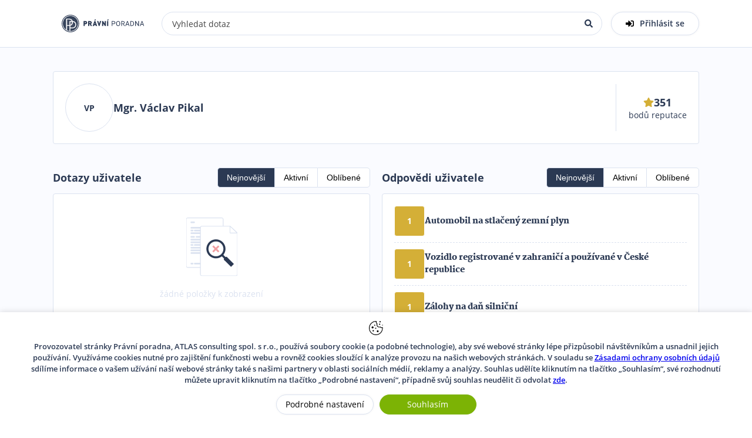

--- FILE ---
content_type: text/html; charset=utf-8
request_url: https://pravniprostor.cz/poradna/uzivatel/78e19237-2dfb-40d3-86c2-de9afcacd736
body_size: 14140
content:
<!DOCTYPE html><html lang="cs"><head><meta charSet="utf-8"/><meta name="viewport" content="width=device-width"/><meta name="description" content="Online poradna s předplacenými odpověďmi od renomovaných odborníků ze všech oblastí práva, personalistů a daňových poradců."/><meta name="twitter:card" content="summary_large_image"/><meta name="twitter:site" content="@site"/><meta name="twitter:creator" content="@handle"/><meta property="og:url" content="https://www.pravniprostor.cz/poradna/uzivatel/78e19237-2dfb-40d3-86c2-de9afcacd736"/><meta property="og:description" content="Online poradna s předplacenými odpověďmi od renomovaných odborníků ze všech oblastí práva, personalistů a daňových poradců."/><meta property="og:image:width" content="598"/><meta property="og:image:height" content="132"/><meta property="og:locale" content="cs_CZ"/><meta property="og:site_name" content="PP - Poradna"/><meta name="keywords" content="Právní poradenství, Právní pomoc, Online právní poradna, Právník online, Pracovně právní poradna, Právní rada, daňové poradenství online, pracovněprávní spory, daňová poradna, účetní spory, stavební zákon"/><meta name="theme-color" content="#fafbff"/><meta name="msapplication-TileColor" content="#fafbff"/><meta name="msapplication-config" content="/poradna/browserconfig.xml"/><link rel="shortcut icon" href="/poradna/icons/favicon.ico"/><link rel="icon" sizes="32x32" href="/poradna/icons/favicon-32x32.png"/><link rel="icon" sizes="16x16" href="/poradna/icons/favicon-16x16.png"/><link rel="apple-touch-icon" sizes="180x180" href="/poradna/icons/apple-touch-icon.png"/><link rel="mask-icon" href="/poradna/icons/safari-pinned-tab.svg"/><link rel="manifest" href="/poradna/manifest.webmanifest"/><title>Mgr. Václav Pikal | Právní poradna</title><meta name="robots" content="index,follow"/><meta name="googlebot" content="index,follow"/><meta property="og:type" content="profile"/><meta property="profile:first_name" content="Mgr."/><meta property="profile:last_name" content="Pikal"/><meta property="profile:username" content="Mgr. Václav Pikal"/><meta property="og:title" content="Mgr. Václav Pikal | PP - PORADNA"/><meta property="og:image" content=""/><meta property="og:image:alt" content="Mgr. Václav Pikal - Profile photo"/><meta name="next-head-count" content="32"/><link rel="preload" href="/poradna/fonts/open-sans/OpenSans-Light.woff2" as="font" type="font/woff2" crossorigin="anonymous"/><link rel="preload" href="/poradna/fonts/open-sans/OpenSans-Regular.woff2" as="font" type="font/woff2" crossorigin="anonymous"/><link rel="preload" href="/poradna/fonts/open-sans/OpenSans-SemiBold.woff2" as="font" type="font/woff2" crossorigin="anonymous"/><link rel="preload" href="/poradna/fonts/open-sans/OpenSans-Bold.woff2" as="font" type="font/woff2" crossorigin="anonymous"/><link rel="preload" href="/poradna/fonts/open-sans/OpenSans-ExtraBold.woff2" as="font" type="font/woff2" crossorigin="anonymous"/><link rel="preload" href="/poradna/fonts/martel/Martel-ExtraLight.woff2" as="font" type="font/woff2" crossorigin="anonymous"/><link rel="preload" href="/poradna/fonts/martel/Martel-Regular.woff2" as="font" type="font/woff2" crossorigin="anonymous"/><link rel="preload" href="/poradna/fonts/martel/Martel-SemiBold.woff2" as="font" type="font/woff2" crossorigin="anonymous"/><link rel="preload" href="/poradna/fonts/martel/Martel-Bold.woff2" as="font" type="font/woff2" crossorigin="anonymous"/><link rel="preload" href="/poradna/fonts/martel/Martel-ExtraBold.woff2" as="font" type="font/woff2" crossorigin="anonymous"/><link rel="preload" href="/poradna/fonts/martel/Martel-Black.woff2" as="font" type="font/woff2" crossorigin="anonymous"/><script>(function(w,d,s,l,i){w[l]=w[l]||[];w[l].push({'gtm.start':
                    new Date().getTime(),event:'gtm.js'});var f=d.getElementsByTagName(s)[0],
                    j=d.createElement(s),dl=l!='dataLayer'?'&l='+l:'';j.async=true;j.src=
                    'https://www.googletagmanager.com/gtm.js?id='+i+dl;f.parentNode.insertBefore(j,f);
                    })(window,document,'script','dataLayer','GTM-TJWZ6WD');</script><noscript data-n-css=""></noscript><script defer="" nomodule="" src="/poradna/_next/static/chunks/polyfills-c67a75d1b6f99dc8.js"></script><script src="/poradna/_next/static/chunks/webpack-0f73d6f4819a91be.js" defer=""></script><script src="/poradna/_next/static/chunks/framework-73b8966a3c579ab0.js" defer=""></script><script src="/poradna/_next/static/chunks/main-068322f10b9003aa.js" defer=""></script><script src="/poradna/_next/static/chunks/pages/_app-e7077a7fd5ae49fd.js" defer=""></script><script src="/poradna/_next/static/chunks/298-a5fa6bdd94c899e1.js" defer=""></script><script src="/poradna/_next/static/chunks/810-e8d6cef7d114dfcc.js" defer=""></script><script src="/poradna/_next/static/chunks/557-b0d91ef86ae1f36a.js" defer=""></script><script src="/poradna/_next/static/chunks/pages/uzivatel/%5Bid%5D-f5f24549eccf361e.js" defer=""></script><script src="/poradna/_next/static/eS0KREygt-UkraJdd9F5j/_buildManifest.js" defer=""></script><script src="/poradna/_next/static/eS0KREygt-UkraJdd9F5j/_ssgManifest.js" defer=""></script><style data-styled="" data-styled-version="5.3.10">.iwLsB{display:inline-block;cursor:pointer;line-height:0;width:14px;height:14px;color:#000;font-style:normal;text-align:center;text-transform:none;}/*!sc*/
.iwLsB svg,.iwLsB img{vertical-align:top;width:100%;height:100%;font-size:inherit;}/*!sc*/
.gbwbzP{display:inline-block;cursor:inherit;line-height:0;width:14px;height:14px;color:#000;font-style:normal;text-align:center;text-transform:none;}/*!sc*/
.gbwbzP svg,.gbwbzP img{vertical-align:top;width:100%;height:100%;font-size:inherit;}/*!sc*/
data-styled.g2[id="sc-bgqQcB"]{content:"iwLsB,gbwbzP,"}/*!sc*/
.jaKxDj{font-size:0;}/*!sc*/
data-styled.g30[id="sc-ispOId"]{content:"jaKxDj,"}/*!sc*/
.iaVuM{box-sizing:border-box;display:inline-block;margin:0;min-width:0;height:100%;white-space:nowrap;text-overflow:ellipsis;-webkit-user-select:text;-moz-user-select:text;-ms-user-select:text;user-select:text;-webkit-appearance:none;touch-action:manipulation;outline:0;color:#000;font-family:'Open Sans',sans-serif;font-weight:400;border:none;background-color:transparent;width:100%;font-size:14px;}/*!sc*/
.iaVuM::-webkit-input-placeholder{color:#444444;}/*!sc*/
.iaVuM::-moz-placeholder{color:#444444;}/*!sc*/
.iaVuM:-ms-input-placeholder{color:#444444;}/*!sc*/
.iaVuM::placeholder{color:#444444;}/*!sc*/
.iaVuM::-moz-placeholder{opacity:1;}/*!sc*/
.iaVuM::-ms-clear{display:none;}/*!sc*/
.sc-kPTPQs + .sc-kcuKUB{margin-left:5px;}/*!sc*/
.iaVuM + .sc-ispOId{margin-left:5px;}/*!sc*/
data-styled.g31[id="sc-kcuKUB"]{content:"iaVuM,"}/*!sc*/
.jGrNpY{box-sizing:border-box;display:-webkit-inline-box;display:-webkit-inline-flex;display:-ms-inline-flexbox;display:inline-flex;-webkit-align-items:center;-webkit-box-align:center;-ms-flex-align:center;align-items:center;padding:5px 10px;border-radius:4px;border:1px solid #DBE2F0;background-color:#FFF;-webkit-transition:0.3s border-color;transition:0.3s border-color;width:200px;height:34px;width:100%;border-radius:20px;}/*!sc*/
.jGrNpY:hover{border-color:#2b3953;}/*!sc*/
.jGrNpY:focus-within{border-color:#2b3953;}/*!sc*/
data-styled.g32[id="sc-dcrmVg"]{content:"jGrNpY,"}/*!sc*/
.iA-dVNE{opacity:0;visibility:hidden;z-index:1000;position:fixed;padding:5px 10px;font-size:14px;font-family:'Open Sans',sans-serif;line-height:1.5;color:#FFF;border-radius:4px;pointer-events:none;-webkit-backdrop-filter:blur(2px);backdrop-filter:blur(2px);background-color:rgba(0,0,0,0.65);}/*!sc*/
data-styled.g45[id="sc-dPwPAC"]{content:"iA-dVNE,"}/*!sc*/
.gGEYvF{height:100%;width:100%;position:relative;margin:5px 0px;border-radius:4px;-webkit-animation:bcJOpa 1.6s ease infinite;animation:bcJOpa 1.6s ease infinite;background:linear-gradient( 90deg,#F2F2F2 25%,#DBE2F0 37%,#F2F2F2 63% );background-color:#FFFFFF;background-size:400% 100%;}/*!sc*/
data-styled.g46[id="Skeletonstyle__StyledSkeleton-sc-f3qnan-0"]{content:"gGEYvF,"}/*!sc*/
@font-face{font-family:"Martel";src:url("/poradna/fonts/martel/Martel-ExtraLight.woff2") format("woff2"),url("/poradna/fonts/martel/Martel-ExtraLight.ttf") format("truetype");font-weight:200;font-display:swap;}/*!sc*/
@font-face{font-family:"Martel";src:url("/poradna/fonts/martel/Martel-Light.woff2") format("woff2"),url("/poradna/fonts/martel/Martel-Light.ttf") format("truetype");font-weight:300;font-display:swap;}/*!sc*/
@font-face{font-family:"Martel";src:url("/poradna/fonts/martel/Martel-Regular.woff2") format("woff2"),url("/poradna/fonts/martel/Martel-Regular.ttf") format("truetype");font-weight:400;font-display:swap;}/*!sc*/
@font-face{font-family:"Martel";src:url("/poradna/fonts/martel/Martel-SemiBold.woff2") format("woff2"),url("/poradna/fonts/martel/Martel-SemiBold.ttf") format("truetype");font-weight:600;font-display:swap;}/*!sc*/
@font-face{font-family:"Martel";src:url("/poradna/fonts/martel/Martel-Bold.woff2") format("woff2"),url("/poradna/fonts/martel/Martel-Bold.ttf") format("truetype");font-weight:700;font-display:swap;}/*!sc*/
@font-face{font-family:"Martel";src:url("/poradna/fonts/martel/Martel-ExtraBold.woff2") format("woff2"),url("/poradna/fonts/martel/Martel-ExtraBold.ttf") format("truetype");font-weight:800;font-display:swap;}/*!sc*/
@font-face{font-family:"Martel";src:url("/poradna/fonts/martel/Martel-Black.woff2") format("woff2"),url("/poradna/fonts/martel/Martel-Black.ttf") format("truetype");font-weight:900;font-display:swap;}/*!sc*/
@font-face{font-family:"Open Sans";font-style:normal;src:url("/poradna/fonts/open-sans/OpenSans-Light.woff2") format("woff2"),url("/poradna/fonts/open-sans/OpenSans-Light.ttf") format("truetype");font-weight:300;font-display:swap;}/*!sc*/
@font-face{font-family:"Open Sans";font-style:italic;src:url("/poradna/fonts/open-sans/OpenSans-LightItalic.woff2") format("woff2"),url("/poradna/fonts/open-sans/OpenSans-LightItalic.ttf") format("truetype");font-weight:300;font-display:swap;}/*!sc*/
@font-face{font-family:"Open Sans";font-style:normal;src:url("/poradna/fonts/open-sans/OpenSans-Regular.woff2") format("woff2"),url("/poradna/fonts/open-sans/OpenSans-Regular.ttf") format("truetype");font-weight:400;font-display:swap;}/*!sc*/
@font-face{font-family:"Open Sans";font-style:italic;src:url("/poradna/fonts/open-sans/OpenSans-Italic.woff2") format("woff2"),url("/poradna/fonts/open-sans/OpenSans-Italic.ttf") format("truetype");font-weight:400;font-display:swap;}/*!sc*/
@font-face{font-family:"Open Sans";font-style:normal;src:url("/poradna/fonts/open-sans/OpenSans-SemiBold.woff2") format("woff2"),url("/poradna/fonts/open-sans/OpenSans-SemiBold.ttf") format("truetype");font-weight:600;font-display:swap;}/*!sc*/
@font-face{font-family:"Open Sans";font-style:italic;src:url(/poradna/fonts/open-sans/OpenSans-SemiBoldItalic.woff2) format("woff2"),url("/poradna/fonts/open-sans/OpenSans-SemiBoldItalic.ttf") format("truetype");font-weight:600;font-display:swap;}/*!sc*/
@font-face{font-family:"Open Sans";font-style:normal;src:url("/poradna/fonts/open-sans/OpenSans-Bold.woff2") format("woff2"),url("/poradna/fonts/open-sans/OpenSans-Bold.ttf") format("truetype");font-weight:700;font-display:swap;}/*!sc*/
@font-face{font-family:"Open Sans";font-style:italic;src:url("/poradna/fonts/open-sans/OpenSans-BoldItalic.woff2") format("woff2"),url("/poradna/fonts/open-sans/OpenSans-BoldItalic.ttf") format("truetype");font-weight:700;font-display:swap;}/*!sc*/
@font-face{font-family:"Open Sans";font-style:normal;src:url("/poradna/fonts/open-sans/OpenSans-ExtraBold.woff2") format("woff2"),url("/poradna/fonts/open-sans/OpenSans-ExtraBold.ttf") format("truetype");font-weight:800;font-display:swap;}/*!sc*/
@font-face{font-family:"Open Sans";font-style:italic;src:url("/poradna/fonts/open-sans/OpenSans-ExtraBoldItalic.woff2") format("woff2"),url("/poradna/fonts/open-sans/OpenSans-ExtraBoldItalic.ttf") format("truetype");font-weight:800;font-display:swap;}/*!sc*/
body,body > div,html{height:100%;width:100%;margin:0;font-family:'Open Sans',sans-serif;font-size:16px;}/*!sc*/
h2{font-size:18px;line-height:24px;}/*!sc*/
data-styled.g108[id="sc-global-bulfMf1"]{content:"sc-global-bulfMf1,"}/*!sc*/
@media (max-width:481px) ,(min-width:901px) and (max-width:1201px) ,(min-width:481px) and (max-width:901px){.eYclEi.eYclEi.eYclEi{display:none;}}/*!sc*/
data-styled.g109[id="sc-hpGEOZ"]{content:"eYclEi,"}/*!sc*/
.dpMBdu{-webkit-text-decoration:none;text-decoration:none;}/*!sc*/
data-styled.g110[id="sc-pDgPE"]{content:"dpMBdu,"}/*!sc*/
.dhjgmz{max-width:inherit;max-height:inherit;height:inherit;width:inherit;overflow:hidden;position:relative;}/*!sc*/
data-styled.g111[id="sc-hIiahf"]{content:"dhjgmz,"}/*!sc*/
.fboSNh{display:block;max-height:inherit;max-width:inherit;height:inherit;width:inherit;object-fit:cover;border-radius:inherit;}/*!sc*/
data-styled.g112[id="sc-IeChK"]{content:"fboSNh,"}/*!sc*/
.Mxvko.Mxvko{margin:0;max-height:inherit;height:100%;position:absolute;top:0px;left:0px;}/*!sc*/
data-styled.g113[id="sc-ckPVkh"]{content:"Mxvko,"}/*!sc*/
.eCxwSV.eCxwSV{height:100px;width:87px;}/*!sc*/
data-styled.g114[id="sc-gAigJI"]{content:"eCxwSV,"}/*!sc*/
.dOSrgj{color:#DBE2F0;font-size:14px;text-align:center;}/*!sc*/
data-styled.g115[id="sc-gCkVGe"]{content:"dOSrgj,"}/*!sc*/
.gaoKcL{display:-webkit-box;display:-webkit-flex;display:-ms-flexbox;display:flex;-webkit-box-pack:center;-webkit-justify-content:center;-ms-flex-pack:center;justify-content:center;-webkit-flex-direction:column;-ms-flex-direction:column;flex-direction:column;-webkit-align-items:center;-webkit-box-align:center;-ms-flex-align:center;align-items:center;padding:20px 0px;}/*!sc*/
.gaoKcL .sc-gCkVGe{margin-top:20px;}/*!sc*/
data-styled.g116[id="sc-hCnrGf"]{content:"gaoKcL,"}/*!sc*/
.fdcsyg{display:-webkit-box;display:-webkit-flex;display:-ms-flexbox;display:flex;-webkit-flex-direction:column;-ms-flex-direction:column;flex-direction:column;}/*!sc*/
data-styled.g119[id="sc-bNLxdK"]{content:"fdcsyg,"}/*!sc*/
.gALdOi{font-weight:bold;}/*!sc*/
data-styled.g122[id="sc-fia-DRh"]{content:"gALdOi,"}/*!sc*/
.emcVKh{display:-webkit-box;display:-webkit-flex;display:-ms-flexbox;display:flex;-webkit-align-items:center;-webkit-box-align:center;-ms-flex-align:center;align-items:center;-webkit-box-pack:center;-webkit-justify-content:center;-ms-flex-pack:center;justify-content:center;font-family:'Open Sans',sans-serif;border-radius:4px;font-size:14px;background:#fff;color:#2b3953;border:1px solid #FFFFFF;width:50px;height:50px;line-height:50px;background:#D4AF37;color:#fff;}/*!sc*/
.emcVKh > *:not(:first-of-type){margin-left:5px;}/*!sc*/
@media (min-width:1801px) ,(min-width:1201px) and (max-width:1801px) ,(min-width:901px) and (max-width:1201px){.emcVKh{-webkit-flex-direction:column;-ms-flex-direction:column;flex-direction:column;}.emcVKh > *:not(:first-of-type){margin-left:0px;}}/*!sc*/
data-styled.g125[id="sc-eeGUxP"]{content:"emcVKh,"}/*!sc*/
.jGYmMT{-webkit-flex:0 0 auto;-ms-flex:0 0 auto;flex:0 0 auto;}/*!sc*/
data-styled.g126[id="sc-lpcdUm"]{content:"jGYmMT,"}/*!sc*/
.kuurAb{margin:0;font-family:'Martel','serif';font-size:14px;line-height:21px;font-weight:900;color:#2b3953;}/*!sc*/
data-styled.g127[id="sc-glIahl"]{content:"kuurAb,"}/*!sc*/
.ihIiAm.ihIiAm{-webkit-text-decoration:none;text-decoration:none;color:#2b3953;}/*!sc*/
.ihIiAm.ihIiAm:hover{-webkit-text-decoration:underline;text-decoration:underline;}/*!sc*/
data-styled.g128[id="sc-cgHAeM"]{content:"ihIiAm,"}/*!sc*/
.uNmDY{display:-webkit-box;display:-webkit-flex;display:-ms-flexbox;display:flex;-webkit-align-items:center;-webkit-box-align:center;-ms-flex-align:center;align-items:center;gap:10px;padding-bottom:10px;margin-bottom:10px;border-bottom:1px dashed #DBE2F0;background:#FFF;}/*!sc*/
.uNmDY:last-child{margin-bottom:0;padding-bottom:0;border-bottom:0;}/*!sc*/
data-styled.g129[id="sc-kFDfur"]{content:"uNmDY,"}/*!sc*/
.jTkKgW{-webkit-flex-shrink:0;-ms-flex-negative:0;flex-shrink:0;height:40px;width:40px;border-radius:50%;color:#2b3953;background:#FFF;border:1px solid #DBE2F0;font-weight:bold;font-size:14px;}/*!sc*/
data-styled.g132[id="sc-iHDLbo"]{content:"jTkKgW,"}/*!sc*/
.lbaVsD{display:-webkit-box;display:-webkit-flex;display:-ms-flexbox;display:flex;-webkit-box-pack:center;-webkit-justify-content:center;-ms-flex-pack:center;justify-content:center;-webkit-align-items:center;-webkit-box-align:center;-ms-flex-align:center;align-items:center;width:100%;height:100%;border-radius:50%;}/*!sc*/
data-styled.g134[id="sc-bvLVNa"]{content:"lbaVsD,"}/*!sc*/
.kciMco{display:-webkit-box;display:-webkit-flex;display:-ms-flexbox;display:flex;-webkit-flex-wrap:wrap;-ms-flex-wrap:wrap;flex-wrap:wrap;}/*!sc*/
.kciMco .sc-iBTzgk,.kciMco .sc-ldQtSd{margin-bottom:2px;margin-top:2px;margin-right:5px;}/*!sc*/
data-styled.g156[id="sc-bFqpvU"]{content:"kciMco,"}/*!sc*/
.hITKZl{border:1px solid #DBE2F0;border-radius:5px;min-height:34px;font-size:14px;color:#FFF;padding:0px 15px;background:#2b3953;cursor:pointer;}/*!sc*/
.hITKZl:first-child{border-bottom-right-radius:0px;border-top-right-radius:0px;border-right:0px;}/*!sc*/
.hITKZl:not(:first-child):not(:last-child){border-radius:0px;border-right:0px;}/*!sc*/
.hITKZl:last-child{border-bottom-left-radius:0px;border-top-left-radius:0px;}/*!sc*/
.hITKZl:focus{outline:none;}/*!sc*/
.iZSNKl{border:1px solid #DBE2F0;border-radius:5px;min-height:34px;font-size:14px;color:#000;padding:0px 15px;background:#FFF;cursor:pointer;}/*!sc*/
.iZSNKl:first-child{border-bottom-right-radius:0px;border-top-right-radius:0px;border-right:0px;}/*!sc*/
.iZSNKl:not(:first-child):not(:last-child){border-radius:0px;border-right:0px;}/*!sc*/
.iZSNKl:last-child{border-bottom-left-radius:0px;border-top-left-radius:0px;}/*!sc*/
.iZSNKl:focus{outline:none;}/*!sc*/
data-styled.g237[id="sc-fZUakH"]{content:"hITKZl,iZSNKl,"}/*!sc*/
.cxrJNz{display:-webkit-box;display:-webkit-flex;display:-ms-flexbox;display:flex;}/*!sc*/
.cxrJNz > *{-webkit-flex:1 1 0;-ms-flex:1 1 0;flex:1 1 0;}/*!sc*/
data-styled.g238[id="sc-hQPFnu"]{content:"cxrJNz,"}/*!sc*/
.dmtZOi{display:-webkit-box;display:-webkit-flex;display:-ms-flexbox;display:flex;margin:20px;-webkit-flex-wrap:wrap;-ms-flex-wrap:wrap;flex-wrap:wrap;}/*!sc*/
data-styled.g343[id="sc-fNZzEh"]{content:"dmtZOi,"}/*!sc*/
.gATOGO{font-size:16px;font-weight:bold;line-height:14px;color:#2b3953;margin-top:0px;margin-bottom:20px;}/*!sc*/
data-styled.g344[id="sc-ilhFlB"]{content:"gATOGO,"}/*!sc*/
.ZswkC{width:155px;height:35px;margin-right:10px;}/*!sc*/
.ZswkC.ZswkC > img{object-fit:contain;}/*!sc*/
data-styled.g348[id="sc-iKdXkR"]{content:"ZswkC,"}/*!sc*/
.cAgOlu{display:-webkit-box;display:-webkit-flex;display:-ms-flexbox;display:flex;-webkit-align-items:center;-webkit-box-align:center;-ms-flex-align:center;align-items:center;-webkit-text-decoration:none;text-decoration:none;}/*!sc*/
data-styled.g350[id="sc-csqUdf"]{content:"cAgOlu,"}/*!sc*/
.kFFHRq{width:30px;height:30px;border-radius:4px;}/*!sc*/
.kFFHRq:focus{outline:none;}/*!sc*/
.kFFHRq:hover{opacity:0.8;}/*!sc*/
data-styled.g351[id="sc-kVuQAy"]{content:"kFFHRq,"}/*!sc*/
.kMoNuE{width:30px;height:30px;border-radius:4px;}/*!sc*/
.kMoNuE:focus{outline:none;}/*!sc*/
.kMoNuE:hover{opacity:0.8;}/*!sc*/
data-styled.g352[id="sc-kfzXVZ"]{content:"kMoNuE,"}/*!sc*/
.qlARL{width:30px;height:30px;border-radius:4px;}/*!sc*/
.qlARL:focus{outline:none;}/*!sc*/
.qlARL:hover{opacity:0.8;}/*!sc*/
data-styled.g353[id="sc-htikUw"]{content:"qlARL,"}/*!sc*/
.jPxCeR{width:30px;height:30px;border-radius:4px;}/*!sc*/
.jPxCeR:focus{outline:none;}/*!sc*/
.jPxCeR:hover{opacity:0.8;}/*!sc*/
.jPxCeR.jPxCeR{display:-webkit-box;display:-webkit-flex;display:-ms-flexbox;display:flex;-webkit-box-pack:center;-webkit-justify-content:center;-ms-flex-pack:center;justify-content:center;-webkit-align-items:center;-webkit-box-align:center;-ms-flex-align:center;align-items:center;background-color:black;}/*!sc*/
.jPxCeR.jPxCeR svg{color:white;}/*!sc*/
data-styled.g355[id="sc-dTOqkH"]{content:"jPxCeR,"}/*!sc*/
.Fmhfh{width:30px;height:30px;border-radius:4px;}/*!sc*/
.Fmhfh:focus{outline:none;}/*!sc*/
.Fmhfh:hover{opacity:0.8;}/*!sc*/
data-styled.g356[id="sc-fhBANE"]{content:"Fmhfh,"}/*!sc*/
.bzmjTM{width:30px;height:30px;border-radius:4px;}/*!sc*/
.bzmjTM:focus{outline:none;}/*!sc*/
.bzmjTM:hover{opacity:0.8;}/*!sc*/
data-styled.g357[id="sc-cdpdzN"]{content:"bzmjTM,"}/*!sc*/
.emJCgh{width:30px;height:30px;border-radius:4px;}/*!sc*/
.emJCgh:focus{outline:none;}/*!sc*/
.emJCgh:hover{opacity:0.8;}/*!sc*/
data-styled.g359[id="sc-cWFgSD"]{content:"emJCgh,"}/*!sc*/
.bouANN{display:-webkit-box;display:-webkit-flex;display:-ms-flexbox;display:flex;-webkit-align-items:center;-webkit-box-align:center;-ms-flex-align:center;align-items:center;}/*!sc*/
.bouANN > *:not(:first-child){margin-left:20px;}/*!sc*/
data-styled.g360[id="sc-eksrvA"]{content:"bouANN,"}/*!sc*/
.bmCeXf{font-size:16px;font-weight:bold;line-height:14px;color:#2b3953;margin:0px;}/*!sc*/
data-styled.g361[id="sc-bgfUhJ"]{content:"bmCeXf,"}/*!sc*/
.iCEfxH{font-size:14px;font-weight:600;line-height:14px;color:#2b3953;-webkit-text-decoration:none;text-decoration:none;}/*!sc*/
.iCEfxH:hover{-webkit-text-decoration:underline;text-decoration:underline;}/*!sc*/
.iCEfxH:not(:last-child){margin-bottom:10px;}/*!sc*/
data-styled.g362[id="sc-gaidzC"]{content:"iCEfxH,"}/*!sc*/
.jNfXgd{margin-top:20px;display:-webkit-box;display:-webkit-flex;display:-ms-flexbox;display:flex;font-size:14px;font-weight:600;line-height:14px;color:#2b3953;-webkit-text-decoration:none;text-decoration:none;}/*!sc*/
.jNfXgd:hover{-webkit-text-decoration:underline;text-decoration:underline;}/*!sc*/
data-styled.g363[id="sc-cVVGlL"]{content:"jNfXgd,"}/*!sc*/
.iRaZVX.iRaZVX{height:13px;width:13px;margin-right:8px;color:#2b3953;}/*!sc*/
data-styled.g364[id="sc-hYdjyz"]{content:"iRaZVX,"}/*!sc*/
.cECdhT{display:-webkit-box;display:-webkit-flex;display:-ms-flexbox;display:flex;-webkit-flex-direction:column;-ms-flex-direction:column;flex-direction:column;margin:20px;}/*!sc*/
.cECdhT .sc-bgfUhJ{margin-bottom:20px;}/*!sc*/
data-styled.g365[id="sc-flLwwW"]{content:"cECdhT,"}/*!sc*/
.hvzWjA .sc-dvmjMc{margin-top:20px;}/*!sc*/
data-styled.g368[id="sc-haUagv"]{content:"hvzWjA,"}/*!sc*/
.jJqsai{width:270px;margin:20px;}/*!sc*/
data-styled.g371[id="sc-cydatY"]{content:"jJqsai,"}/*!sc*/
.kbvaHA{width:100%;max-width:1100px;display:-webkit-box;display:-webkit-flex;display:-ms-flexbox;display:flex;-webkit-box-pack:justify;-webkit-justify-content:space-between;-ms-flex-pack:justify;justify-content:space-between;padding-bottom:20px;padding-top:20px;-webkit-flex-direction:column;-ms-flex-direction:column;flex-direction:column;}/*!sc*/
.kbvaHA .sc-flLwwW{-webkit-order:0;-ms-flex-order:0;order:0;}/*!sc*/
.kbvaHA .sc-haUagv{-webkit-order:-2;-ms-flex-order:-2;order:-2;}/*!sc*/
.kbvaHA .sc-cydatY{-webkit-order:-1;-ms-flex-order:-1;order:-1;}/*!sc*/
@media (min-width:481px) and (max-width:901px) ,(min-width:1801px) ,(min-width:901px) and (max-width:1201px) ,(min-width:1201px) and (max-width:1801px){.kbvaHA{-webkit-flex-direction:row;-ms-flex-direction:row;flex-direction:row;-webkit-flex-wrap:wrap;-ms-flex-wrap:wrap;flex-wrap:wrap;}}/*!sc*/
@media (min-width:1801px) ,(min-width:901px) and (max-width:1201px) ,(min-width:1201px) and (max-width:1801px){.kbvaHA .sc-flLwwW,.kbvaHA .sc-haUagv,.kbvaHA .sc-cydatY{-webkit-order:0;-ms-flex-order:0;order:0;}}/*!sc*/
data-styled.g372[id="sc-hakzzD"]{content:"kbvaHA,"}/*!sc*/
.nnues{font-size:14px;font-weight:600;line-height:19px;color:#2b3953;-webkit-text-decoration:none;text-decoration:none;}/*!sc*/
.nnues:hover{-webkit-text-decoration:underline;text-decoration:underline;}/*!sc*/
data-styled.g373[id="sc-enSMya"]{content:"nnues,"}/*!sc*/
.keriXf{width:200px;}/*!sc*/
data-styled.g374[id="sc-derkYz"]{content:"keriXf,"}/*!sc*/
.iigOHg{width:100%;max-width:1100px;min-height:58px;display:-webkit-box;display:-webkit-flex;display:-ms-flexbox;display:flex;-webkit-align-items:center;-webkit-box-align:center;-ms-flex-align:center;align-items:center;box-sizing:border-box;-webkit-box-pack:justify;-webkit-justify-content:space-between;-ms-flex-pack:justify;justify-content:space-between;padding:0px 20px;}/*!sc*/
@media (min-width:1801px) ,(min-width:1201px) and (max-width:1801px){.iigOHg.iigOHg{padding:0px;}}/*!sc*/
@media (min-width:481px) and (max-width:901px) ,(max-width:481px){.iigOHg{padding-top:20px;-webkit-box-pack:center;-webkit-justify-content:center;-ms-flex-pack:center;justify-content:center;-webkit-flex-direction:column;-ms-flex-direction:column;flex-direction:column;}.iigOHg .sc-derkYz{margin-top:20px;margin-bottom:20px;}.iigOHg .sc-enSMya{text-align:center;}}/*!sc*/
data-styled.g375[id="sc-eVmQbm"]{content:"iigOHg,"}/*!sc*/
.cURGLC{width:100%;background-color:#FFF;border-top:solid 1px #DBE2F0;box-sizing:border-box;display:-webkit-box;display:-webkit-flex;display:-ms-flexbox;display:flex;-webkit-box-pack:center;-webkit-justify-content:center;-ms-flex-pack:center;justify-content:center;-webkit-flex-direction:column;-ms-flex-direction:column;flex-direction:column;-webkit-align-items:center;-webkit-box-align:center;-ms-flex-align:center;align-items:center;}/*!sc*/
.cURGLC .sc-hakzzD{border-bottom:1px solid #DBE2F0;}/*!sc*/
.cURGLC .sc-hakzzD,.cURGLC .sc-eVmQbm{-webkit-flex:1 1 auto;-ms-flex:1 1 auto;flex:1 1 auto;}/*!sc*/
data-styled.g376[id="sc-bnRYnF"]{content:"cURGLC,"}/*!sc*/
.gHLYNr.gHLYNr{color:#2b3953;height:14px;width:14px;}/*!sc*/
data-styled.g381[id="sc-chEtYo"]{content:"gHLYNr,"}/*!sc*/
.kZLBiZ.kZLBiZ{height:40px;padding:5px 15px;}/*!sc*/
data-styled.g382[id="sc-eYJDIX"]{content:"kZLBiZ,"}/*!sc*/
.YJWvD.YJWvD{width:125px;height:28px;}/*!sc*/
@media (min-width:1201px) and (max-width:1801px) ,(min-width:481px) and (max-width:901px) ,(min-width:901px) and (max-width:1201px) ,(min-width:1801px){.YJWvD.YJWvD{width:200px;}}/*!sc*/
data-styled.g428[id="sc-kcFYLC"]{content:"YJWvD,"}/*!sc*/
.iYZvvQ.iYZvvQ{width:170px;height:30px;}/*!sc*/
data-styled.g434[id="sc-eApCZl"]{content:"iYZvvQ,"}/*!sc*/
.fARWaO{width:100%;}/*!sc*/
data-styled.g435[id="sc-gEwNfY"]{content:"fARWaO,"}/*!sc*/
.jNQTwv{display:-webkit-box;display:-webkit-flex;display:-ms-flexbox;display:flex;width:100%;}/*!sc*/
.jNQTwv .sc-gEwNfY:not(:last-child){margin-right:15px;}/*!sc*/
data-styled.g438[id="sc-eZlUYB"]{content:"jNQTwv,"}/*!sc*/
.cPrjVM{display:-webkit-box;display:-webkit-flex;display:-ms-flexbox;display:flex;-webkit-align-items:center;-webkit-box-align:center;-ms-flex-align:center;align-items:center;-webkit-box-pack:justify;-webkit-justify-content:space-between;-ms-flex-pack:justify;justify-content:space-between;background:#FFF;width:100%;padding:0px 15px;max-width:1130px;box-sizing:border-box;-webkit-flex-wrap:wrap;-ms-flex-wrap:wrap;flex-wrap:wrap;}/*!sc*/
.cPrjVM > *{margin:10px 0px;-webkit-order:0;-ms-flex-order:0;order:0;}/*!sc*/
.cPrjVM .sc-eApCZl{margin-right:15px;}/*!sc*/
.cPrjVM .sc-eZlUYB{-webkit-order:2;-ms-flex-order:2;order:2;}/*!sc*/
.cPrjVM .sc-mJJYm{-webkit-order:3;-ms-flex-order:3;order:3;}/*!sc*/
.cPrjVM .sc-hdtffo{-webkit-flex:0 0 auto;-ms-flex:0 0 auto;flex:0 0 auto;-webkit-order:1;-ms-flex-order:1;order:1;}/*!sc*/
@media (min-width:1801px) ,(min-width:1201px) and (max-width:1801px) ,(min-width:901px) and (max-width:1201px){.cPrjVM{-webkit-flex-wrap:nowrap;-ms-flex-wrap:nowrap;flex-wrap:nowrap;}.cPrjVM .sc-hdtffo,.cPrjVM .sc-mJJYm,.cPrjVM .sc-eApCZl,.cPrjVM .sc-eZlUYB{-webkit-order:0;-ms-flex-order:0;order:0;}.cPrjVM .sc-hdtffo{margin-left:20px;}.cPrjVM > *{margin:20px 0px;}}/*!sc*/
data-styled.g440[id="sc-jWUBpL"]{content:"cPrjVM,"}/*!sc*/
.iUMZoo{display:-webkit-box;display:-webkit-flex;display:-ms-flexbox;display:flex;-webkit-flex-direction:column;-ms-flex-direction:column;flex-direction:column;-webkit-align-items:flex-end;-webkit-box-align:flex-end;-ms-flex-align:flex-end;align-items:flex-end;}/*!sc*/
data-styled.g444[id="sc-vpcWM"]{content:"iUMZoo,"}/*!sc*/
.ktHMmD.ktHMmD{width:calc(100% - 30px);position:fixed;right:15px;top:130px;}/*!sc*/
@media (min-width:1201px) and (max-width:1801px) ,(min-width:901px) and (max-width:1201px) ,(min-width:1801px){.ktHMmD.ktHMmD{top:90px;}}/*!sc*/
data-styled.g446[id="sc-cxULra"]{content:"ktHMmD,"}/*!sc*/
.jWqidG{width:100%;display:-webkit-box;display:-webkit-flex;display:-ms-flexbox;display:flex;-webkit-box-pack:center;-webkit-justify-content:center;-ms-flex-pack:center;justify-content:center;-webkit-align-items:flex-start;-webkit-box-align:flex-start;-ms-flex-align:flex-start;align-items:flex-start;background:#fafbff 0% 0% no-repeat padding-box;box-sizing:border-box;border-top:1px solid #DBE2F0;border-bottom:1px solid #DBE2F0;padding-bottom:20px;-webkit-flex-wrap:wrap;-ms-flex-wrap:wrap;flex-wrap:wrap;position:relative;padding:0px 20px 60px 20px;}/*!sc*/
.jWqidG > *{width:100%;}/*!sc*/
.jWqidG > *{margin-top:20px;}/*!sc*/
.jWqidG.jWqidG > *:first-child:last-child{width:100%;-webkit-flex:1 0 auto;-ms-flex:1 0 auto;flex:1 0 auto;}/*!sc*/
@media (min-width:1801px) ,(min-width:1201px) and (max-width:1801px){.jWqidG > *{box-sizing:border-box;margin-top:40px;}.jWqidG > *:first-child{max-width:690px;}.jWqidG.jWqidG > *:last-child{max-width:380px;}.jWqidG.jWqidG > *:first-child:last-child{max-width:1100px;}.jWqidG > *:not(:first-child){margin-left:30px;}}/*!sc*/
@media (max-width:481px){.jWqidG.jWqidG > *:last-child{width:100%;-webkit-flex:0 0 auto;-ms-flex:0 0 auto;flex:0 0 auto;border-radius:0px;}}/*!sc*/
data-styled.g447[id="sc-gJJMnb"]{content:"jWqidG,"}/*!sc*/
.jiCzAl{height:100%;width:100%;display:-webkit-box;display:-webkit-flex;display:-ms-flexbox;display:flex;-webkit-flex-direction:column;-ms-flex-direction:column;flex-direction:column;-webkit-align-items:center;-webkit-box-align:center;-ms-flex-align:center;align-items:center;}/*!sc*/
.jiCzAl .sc-gJJMnb{-webkit-flex:2 0 auto;-ms-flex:2 0 auto;flex:2 0 auto;}/*!sc*/
.jiCzAl .sc-eHedSN{-webkit-flex:0 0 auto;-ms-flex:0 0 auto;flex:0 0 auto;}/*!sc*/
data-styled.g448[id="sc-UluWc"]{content:"jiCzAl,"}/*!sc*/
@-webkit-keyframes bcJOpa{from{background-position:100% 50%;}to{background-position:0 50%;}}/*!sc*/
@keyframes bcJOpa{from{background-position:100% 50%;}to{background-position:0 50%;}}/*!sc*/
data-styled.g496[id="sc-keyframes-bcJOpa"]{content:"bcJOpa,"}/*!sc*/
.zrEZe{display:-webkit-box;display:-webkit-flex;display:-ms-flexbox;display:flex;-webkit-align-items:center;-webkit-box-align:center;-ms-flex-align:center;align-items:center;-webkit-box-pack:justify;-webkit-justify-content:space-between;-ms-flex-pack:justify;justify-content:space-between;margin-bottom:10px;}/*!sc*/
@media (max-width:481px) ,(min-width:481px) and (max-width:901px) ,(min-width:901px) and (max-width:1201px){.zrEZe{-webkit-flex-direction:column;-ms-flex-direction:column;flex-direction:column;-webkit-align-items:flex-start;-webkit-box-align:flex-start;-ms-flex-align:flex-start;align-items:flex-start;gap:20px;margin-bottom:20px;}}/*!sc*/
data-styled.g672[id="sc-jSAXKm"]{content:"zrEZe,"}/*!sc*/
.hbwDKA{color:#2b3953;font-size:18px;line-height:24px;font-weight:700;}/*!sc*/
data-styled.g673[id="sc-jBbtuR"]{content:"hbwDKA,"}/*!sc*/
@media (max-width:481px) ,(min-width:481px) and (max-width:901px) ,(min-width:901px) and (max-width:1201px){.cAFQtI{width:100%;}}/*!sc*/
data-styled.g674[id="sc-cBoYI"]{content:"cAFQtI,"}/*!sc*/
.fYlcKR.fYlcKR{width:18px;height:18px;color:#D4AF37;}/*!sc*/
data-styled.g676[id="sc-eRVdyy"]{content:"fYlcKR,"}/*!sc*/
.jGrCVI{font-size:18px;font-weight:700;color:#2b3953;}/*!sc*/
data-styled.g677[id="sc-cosUiN"]{content:"jGrCVI,"}/*!sc*/
.PYtaY{display:-webkit-box;display:-webkit-flex;display:-ms-flexbox;display:flex;-webkit-align-items:center;-webkit-box-align:center;-ms-flex-align:center;align-items:center;-webkit-box-pack:center;-webkit-justify-content:center;-ms-flex-pack:center;justify-content:center;gap:5px;}/*!sc*/
data-styled.g679[id="sc-hBDPHk"]{content:"PYtaY,"}/*!sc*/
.buJaYQ{font-size:14px;line-height:19px;color:#2b3953;}/*!sc*/
data-styled.g680[id="sc-xXhep"]{content:"buJaYQ,"}/*!sc*/
.hGVekP{display:-webkit-box;display:-webkit-flex;display:-ms-flexbox;display:flex;-webkit-box-pack:center;-webkit-justify-content:center;-ms-flex-pack:center;justify-content:center;-webkit-align-items:center;-webkit-box-align:center;-ms-flex-align:center;align-items:center;gap:5px;min-width:100px;text-align:center;}/*!sc*/
@media (min-width:1801px) ,(min-width:1201px) and (max-width:1801px) ,(min-width:901px) and (max-width:1201px){.hGVekP{-webkit-flex-direction:column;-ms-flex-direction:column;flex-direction:column;}}/*!sc*/
data-styled.g682[id="sc-iitTBb"]{content:"hGVekP,"}/*!sc*/
.KWXZ.KWXZ{height:80px;width:80px;}/*!sc*/
data-styled.g683[id="sc-cAXVvw"]{content:"KWXZ,"}/*!sc*/
.kJaQJd{font-size:18px;font-weight:700;line-height:24px;color:#2b3953;margin:0;}/*!sc*/
@media (max-width:481px) ,(min-width:481px) and (max-width:901px){.kJaQJd{font-size:14px;line-height:19px;}}/*!sc*/
data-styled.g686[id="sc-dhNZpn"]{content:"kJaQJd,"}/*!sc*/
.llHSjP{display:-webkit-box;display:-webkit-flex;display:-ms-flexbox;display:flex;-webkit-flex-direction:column;-ms-flex-direction:column;flex-direction:column;-webkit-align-items:flex-start;-webkit-box-align:flex-start;-ms-flex-align:flex-start;align-items:flex-start;gap:10px;}/*!sc*/
@media (max-width:481px) ,(min-width:481px) and (max-width:901px){.llHSjP{-webkit-align-items:center;-webkit-box-align:center;-ms-flex-align:center;align-items:center;}}/*!sc*/
data-styled.g693[id="sc-cDaKrS"]{content:"llHSjP,"}/*!sc*/
.dghAZy{display:-webkit-box;display:-webkit-flex;display:-ms-flexbox;display:flex;-webkit-box-pack:center;-webkit-justify-content:center;-ms-flex-pack:center;justify-content:center;-webkit-align-items:center;-webkit-box-align:center;-ms-flex-align:center;align-items:center;gap:20px;}/*!sc*/
@media (max-width:481px) ,(min-width:481px) and (max-width:901px){.dghAZy{-webkit-flex-direction:column;-ms-flex-direction:column;flex-direction:column;width:100%;}}/*!sc*/
data-styled.g694[id="sc-kOjWCX"]{content:"dghAZy,"}/*!sc*/
@media (min-width:1801px) ,(min-width:1201px) and (max-width:1801px) ,(min-width:901px) and (max-width:1201px){.hwCZip{height:80px;padding-left:20px;margin-left:20px;border-left:1px solid #DBE2F0;}}/*!sc*/
@media (max-width:481px) ,(min-width:481px) and (max-width:901px){.hwCZip{width:100%;padding-top:20px;border-top:1px solid #DBE2F0;}}/*!sc*/
data-styled.g697[id="sc-jxYXoe"]{content:"hwCZip,"}/*!sc*/
.idHWCc{display:-webkit-box;display:-webkit-flex;display:-ms-flexbox;display:flex;-webkit-box-pack:center;-webkit-justify-content:center;-ms-flex-pack:center;justify-content:center;-webkit-align-items:center;-webkit-box-align:center;-ms-flex-align:center;align-items:center;gap:10px;}/*!sc*/
@media (max-width:481px) ,(min-width:481px) and (max-width:901px){.idHWCc{-webkit-flex-direction:column;-ms-flex-direction:column;flex-direction:column;width:100%;gap:20px;}}/*!sc*/
data-styled.g698[id="sc-gtMAan"]{content:"idHWCc,"}/*!sc*/
.lZNQi{display:-webkit-box;display:-webkit-flex;display:-ms-flexbox;display:flex;gap:10px;}/*!sc*/
data-styled.g699[id="sc-iDJa-DH"]{content:"lZNQi,"}/*!sc*/
.cpVVhF{background:#FFF;border:1px solid #DBE2F0;border-radius:4px;}/*!sc*/
data-styled.g700[id="sc-fRrnCe"]{content:"cpVVhF,"}/*!sc*/
.jeUlaK{box-sizing:border-box;display:-webkit-box;display:-webkit-flex;display:-ms-flexbox;display:flex;-webkit-box-pack:justify;-webkit-justify-content:space-between;-ms-flex-pack:justify;justify-content:space-between;-webkit-align-items:center;-webkit-box-align:center;-ms-flex-align:center;align-items:center;gap:10px;padding:20px;width:100%;position:relative;}/*!sc*/
@media (max-width:481px) ,(min-width:481px) and (max-width:901px){.jeUlaK{-webkit-flex-direction:column;-ms-flex-direction:column;flex-direction:column;}}/*!sc*/
data-styled.g701[id="sc-gNjNSN"]{content:"jeUlaK,"}/*!sc*/
.eKhGsw.eKhGsw{-webkit-text-decoration:none;text-decoration:none;color:#2b3953;width:100%;}/*!sc*/
.eKhGsw.eKhGsw:hover{-webkit-text-decoration:underline;text-decoration:underline;}/*!sc*/
data-styled.g702[id="sc-eaSaRk"]{content:"eKhGsw,"}/*!sc*/
.fQIZkf.fQIZkf{border-radius:4px;border:1px solid #DBE2F0;padding:20px;background:#FFFFFF;width:100%;position:relative;left:-20px;}/*!sc*/
@media (min-width:1801px) ,(min-width:1201px) and (max-width:1801px) ,(min-width:901px) and (max-width:1201px){.fQIZkf.fQIZkf{box-sizing:border-box;border-radius:4px;left:auto;}}/*!sc*/
data-styled.g709[id="sc-jXTprc"]{content:"fQIZkf,"}/*!sc*/
.lnfoMF.lnfoMF{width:100%;margin:0px;}/*!sc*/
@media (min-width:1801px) ,(min-width:1201px) and (max-width:1801px) ,(min-width:901px) and (max-width:1201px){.lnfoMF{max-width:calc(50% - 20px);}}/*!sc*/
data-styled.g710[id="sc-gGvmZl"]{content:"lnfoMF,"}/*!sc*/
.dwGPHo{display:-webkit-box;display:-webkit-flex;display:-ms-flexbox;display:flex;-webkit-flex-direction:column;-ms-flex-direction:column;flex-direction:column;-webkit-box-pack:center;-webkit-justify-content:center;-ms-flex-pack:center;justify-content:center;-webkit-align-items:flex-start;-webkit-box-align:flex-start;-ms-flex-align:flex-start;align-items:flex-start;}/*!sc*/
.dwGPHo .sc-gGvmZl{margin-bottom:20px;}/*!sc*/
@media (min-width:1801px) ,(min-width:1201px) and (max-width:1801px) ,(min-width:901px) and (max-width:1201px){.dwGPHo{-webkit-flex-direction:row;-ms-flex-direction:row;flex-direction:row;-webkit-box-pack:start;-webkit-justify-content:flex-start;-ms-flex-pack:start;justify-content:flex-start;-webkit-flex-wrap:wrap;-ms-flex-wrap:wrap;flex-wrap:wrap;width:calc(100% + 20px);position:relative;left:-20px;}.dwGPHo .sc-gGvmZl{-webkit-flex:0 1 auto;-ms-flex:0 1 auto;flex:0 1 auto;margin-left:20px;}}/*!sc*/
data-styled.g711[id="sc-dGgmjq"]{content:"dwGPHo,"}/*!sc*/
.cUmOTG .sc-dGgmjq{margin-top:40px;}/*!sc*/
data-styled.g712[id="sc-oIjRz"]{content:"cUmOTG,"}/*!sc*/
</style></head><body><div id="__next"><div class="sc-UluWc jiCzAl"><header class="sc-jWUBpL cPrjVM sc-eHedSN jlPMDk"><a id="header-logo-link" class="sc-csqUdf cAgOlu sc-eApCZl iYZvvQ" href="/poradna"><div class="sc-hIiahf dhjgmz sc-iKdXkR ZswkC sc-iKdXkR ZswkC sc-eApCZl iYZvvQ"><div class="Skeletonstyle__StyledSkeleton-sc-f3qnan-0 gGEYvF sc-ckPVkh Mxvko"></div><img width="598" height="132" src="/poradna/images/poradna-logo.svg" alt="Právní poradna logo" class="sc-IeChK fboSNh"/></div></a><div class="sc-eZlUYB jNQTwv"><form class="sc-gPFiLK jrMnTS sc-gEwNfY fARWaO" action="/uzivatel/78e19237-2dfb-40d3-86c2-de9afcacd736" target="_top"><span class="sc-dcrmVg jGrNpY sc-eYJDIX kZLBiZ"><input placeholder="Vyhledat dotaz" class="sc-kcuKUB iaVuM"/><span class="sc-ispOId jaKxDj"><i id="header-search-button" class="sc-bgqQcB iwLsB sc-chEtYo gHLYNr"><svg aria-hidden="true" focusable="false" data-prefix="fas" data-icon="search" role="img" xmlns="http://www.w3.org/2000/svg" viewBox="0 0 512 512"><path fill="currentColor" d="M505 442.7L405.3 343c-4.5-4.5-10.6-7-17-7H372c27.6-35.3 44-79.7 44-128C416 93.1 322.9 0 208 0S0 93.1 0 208s93.1 208 208 208c48.3 0 92.7-16.4 128-44v16.3c0 6.4 2.5 12.5 7 17l99.7 99.7c9.4 9.4 24.6 9.4 33.9 0l28.3-28.3c9.4-9.4 9.4-24.6.1-34zM208 336c-70.7 0-128-57.2-128-128 0-70.7 57.2-128 128-128 70.7 0 128 57.2 128 128 0 70.7-57.2 128-128 128z"></path></svg></i></span></span></form></div><div class="Skeletonstyle__StyledSkeleton-sc-f3qnan-0 gGEYvF sc-kcFYLC YJWvD sc-hdtffo gDEefe"></div></header><main class="sc-gJJMnb jWqidG"><div class="sc-oIjRz cUmOTG"><div class="sc-fRrnCe cpVVhF sc-hLJGmC knBCcq"><div class="sc-gNjNSN jeUlaK sc-hLJGmC knBCcq"><div class="sc-kOjWCX dghAZy"><div class="sc-iHDLbo jTkKgW sc-cAXVvw KWXZ"><div class="sc-bvLVNa lbaVsD">VP</div></div><div class="sc-cDaKrS llHSjP"><h2 class="sc-dhNZpn kJaQJd">Mgr. Václav Pikal</h2></div></div><div class="sc-gtMAan idHWCc"><div class="sc-iDJa-DH lZNQi"></div><a class="sc-eaSaRk eKhGsw" href="/poradna/reputace"><div class="sc-iitTBb hGVekP sc-jxYXoe hwCZip"><div class="sc-hBDPHk PYtaY"><i class="sc-bgqQcB gbwbzP sc-eRVdyy fYlcKR"><svg aria-hidden="true" focusable="false" role="img" xmlns="http://www.w3.org/2000/svg" viewBox="0 0 576 512"><path fill="currentColor" d="M259.3 17.8L194 150.2 47.9 171.5c-26.2 3.8-36.7 36.1-17.7 54.6l105.7 103-25 145.5c-4.5 26.3 23.2 46 46.4 33.7L288 439.6l130.7 68.7c23.2 12.2 50.9-7.4 46.4-33.7l-25-145.5 105.7-103c19-18.5 8.5-50.8-17.7-54.6L382 150.2 316.7 17.8c-11.7-23.6-45.6-23.9-57.4 0z"></path></svg></i><span class="sc-cosUiN jGrCVI">351</span></div><span class="sc-xXhep buJaYQ">bodů reputace</span></div></a></div></div></div><div class="sc-dGgmjq dwGPHo"><div class="sc-ibFsHz jmnwsR sc-gGvmZl lnfoMF"><div class="sc-jSAXKm zrEZe"><div class="sc-jBbtuR hbwDKA">Dotazy uživatele</div><div class="sc-hQPFnu cxrJNz sc-cBoYI cAFQtI"><button id="filter-questions-list-newest-button" class="sc-fZUakH hITKZl">Nejnovější</button><button id="filter-questions-list-active-button" class="sc-fZUakH iZSNKl">Aktivní</button><button id="filter-questions-list-favorite-button" class="sc-fZUakH iZSNKl">Oblíbené</button></div></div><div class="sc-ehYhRg aMZQE sc-jXTprc fQIZkf"><div class="sc-hCnrGf gaoKcL sc-cNNTdL cFkluG"><div class="sc-hIiahf dhjgmz sc-gAigJI eCxwSV"><div class="Skeletonstyle__StyledSkeleton-sc-f3qnan-0 gGEYvF sc-ckPVkh Mxvko"></div><img width="100" height="87" src="/poradna/images/results-not-found-small.svg" class="sc-IeChK fboSNh"/></div><span class="sc-gCkVGe dOSrgj">žádné položky k zobrazení</span></div><div class="sc-bNLxdK fdcsyg"></div></div></div><div class="sc-ibFsHz jmnwsR sc-gGvmZl lnfoMF"><div class="sc-jSAXKm zrEZe"><div class="sc-jBbtuR hbwDKA">Odpovědi uživatele</div><div class="sc-hQPFnu cxrJNz sc-cBoYI cAFQtI"><button id="filter-questions-list-newest-button" class="sc-fZUakH hITKZl">Nejnovější</button><button id="filter-questions-list-active-button" class="sc-fZUakH iZSNKl">Aktivní</button><button id="filter-questions-list-favorite-button" class="sc-fZUakH iZSNKl">Oblíbené</button></div></div><div class="sc-ehYhRg aMZQE sc-jXTprc fQIZkf"><div class="sc-bNLxdK fdcsyg"><article class="sc-kFDfur uNmDY"><div class="sc-eeGUxP emcVKh sc-lpcdUm jGYmMT"><span class="sc-fia-DRh gALdOi">1</span></div><h3 class="sc-glIahl kuurAb"><a class="sc-cgHAeM ihIiAm" href="/poradna/otazka/automobil-na-stlaceny-zemni-plyn-2#bab9e202-116d-4f36-8e1f-cd405d11a3b8">Automobil na stlačený zemní plyn</a></h3></article><article class="sc-kFDfur uNmDY"><div class="sc-eeGUxP emcVKh sc-lpcdUm jGYmMT"><span class="sc-fia-DRh gALdOi">1</span></div><h3 class="sc-glIahl kuurAb"><a class="sc-cgHAeM ihIiAm" href="/poradna/otazka/vozidlo-registrovane-v-zahranici-a-pouzivane-v-ceske-republice#44a552ed-e13d-462f-9dd8-90c8b8494314">Vozidlo registrované v zahraničí a používané v České republice</a></h3></article><article class="sc-kFDfur uNmDY"><div class="sc-eeGUxP emcVKh sc-lpcdUm jGYmMT"><span class="sc-fia-DRh gALdOi">1</span></div><h3 class="sc-glIahl kuurAb"><a class="sc-cgHAeM ihIiAm" href="/poradna/otazka/zalohy-na-dan-silnicni#a7c1029f-b284-4112-862b-d63d253f8ae8">Zálohy na daň silniční</a></h3></article><article class="sc-kFDfur uNmDY"><div class="sc-eeGUxP emcVKh sc-lpcdUm jGYmMT"><span class="sc-fia-DRh gALdOi">1</span></div><h3 class="sc-glIahl kuurAb"><a class="sc-cgHAeM ihIiAm" href="/poradna/otazka/vypujceni-vozidla-do-zahranici#e3c9e628-cb9c-4e60-941c-743e71d34ad2">Vypůjčení vozidla do zahraničí</a></h3></article><article class="sc-kFDfur uNmDY"><div class="sc-eeGUxP emcVKh sc-lpcdUm jGYmMT"><span class="sc-fia-DRh gALdOi">1</span></div><h3 class="sc-glIahl kuurAb"><a class="sc-cgHAeM ihIiAm" href="/poradna/otazka/novela-zakona-o-dani-silnicni#7798fbf3-cd28-4685-a556-c9d206eb7649">Novela zákona o dani silniční</a></h3></article><article class="sc-kFDfur uNmDY"><div class="sc-eeGUxP emcVKh sc-lpcdUm jGYmMT"><span class="sc-fia-DRh gALdOi">1</span></div><h3 class="sc-glIahl kuurAb"><a class="sc-cgHAeM ihIiAm" href="/poradna/otazka/pracovni-cesty-zamestnancu#03d411f1-4d5c-4f29-aaf6-d131fefdcc99">Pracovní cesty zaměstnanců</a></h3></article><article class="sc-kFDfur uNmDY"><div class="sc-eeGUxP emcVKh sc-lpcdUm jGYmMT"><span class="sc-fia-DRh gALdOi">1</span></div><h3 class="sc-glIahl kuurAb"><a class="sc-cgHAeM ihIiAm" href="/poradna/otazka/osobni-automobil-podnikatele-v-opravne#50be5a00-20ee-4b72-aa7f-6b541cefe248">Osobní automobil podnikatele v opravně</a></h3></article><article class="sc-kFDfur uNmDY"><div class="sc-eeGUxP emcVKh sc-lpcdUm jGYmMT"><span class="sc-fia-DRh gALdOi">1</span></div><h3 class="sc-glIahl kuurAb"><a class="sc-cgHAeM ihIiAm" href="/poradna/otazka/automobil-na-stlaceny-zemni-plyn-1#48d1da3e-ad36-4a6d-878a-e92ab95cd144">Automobil na stlačený zemní plyn</a></h3></article><article class="sc-kFDfur uNmDY"><div class="sc-eeGUxP emcVKh sc-lpcdUm jGYmMT"><span class="sc-fia-DRh gALdOi">1</span></div><h3 class="sc-glIahl kuurAb"><a class="sc-cgHAeM ihIiAm" href="/poradna/otazka/pouzivani-vypujceneho-a-vlastniho-vozidla-k-podnikani#f55018ef-288b-40b8-bd66-c3fb4c824697">Používání vypůjčeného a vlastního vozidla k podnikání</a></h3></article><article class="sc-kFDfur uNmDY"><div class="sc-eeGUxP emcVKh sc-lpcdUm jGYmMT"><span class="sc-fia-DRh gALdOi">1</span></div><h3 class="sc-glIahl kuurAb"><a class="sc-cgHAeM ihIiAm" href="/poradna/otazka/zdaneni-vozidla-kategorie-o1#f75a63f2-9e38-4a9f-8847-9b516d3aa8eb">Zdanění vozidla kategorie O1</a></h3></article></div></div></div></div></div></main><div class="sc-vpcWM iUMZoo sc-cxULra ktHMmD"></div><footer class="sc-bnRYnF cURGLC"><div class="sc-hakzzD kbvaHA"><div class="sc-flLwwW sc-haUagv cECdhT hvzWjA"><a id="footer-logo-link" class="sc-csqUdf cAgOlu sc-deNDqs kYkqco" href="/poradna"><div class="sc-hIiahf dhjgmz sc-iKdXkR ZswkC sc-iKdXkR ZswkC sc-deNDqs kYkqco"><div class="Skeletonstyle__StyledSkeleton-sc-f3qnan-0 gGEYvF sc-ckPVkh Mxvko"></div><img width="598" height="132" src="/poradna/images/poradna-logo.svg" alt="Právní poradna logo" class="sc-IeChK fboSNh"/></div></a><div class="sc-eksrvA bouANN sc-dvmjMc fSHjqu"><a href="https://www.facebook.com/PortalPravniProstor/" target="_blank" rel="noopener noreferrer" class="sc-pDgPE dpMBdu sc-kVuQAy sc-htikUw kFFHRq qlARL"><svg viewBox="0 0 64 64" width="64" height="64" class="sc-kfzXVZ kMoNuE"><rect width="64" height="64" rx="0" ry="0" fill="#3b5998"></rect><path d="M34.1,47V33.3h4.6l0.7-5.3h-5.3v-3.4c0-1.5,0.4-2.6,2.6-2.6l2.8,0v-4.8c-0.5-0.1-2.2-0.2-4.1-0.2 c-4.1,0-6.9,2.5-6.9,7V28H24v5.3h4.6V47H34.1z" fill="white"></path></svg></a><a href="https://twitter.com/pravniprostorcz" target="_blank" rel="noopener noreferrer" class="sc-pDgPE dpMBdu sc-kVuQAy sc-dTOqkH kFFHRq jPxCeR"><i class="sc-bgqQcB gbwbzP"><svg xmlns="http://www.w3.org/2000/svg" height="1em" viewBox="0 0 512 512"><path fill="currentColor" d="M389.2 48h70.6L305.6 224.2 487 464H345L233.7 318.6 106.5 464H35.8L200.7 275.5 26.8 48H172.4L272.9 180.9 389.2 48zM364.4 421.8h39.1L151.1 88h-42L364.4 421.8z"></path></svg></i></a><a href="https://www.linkedin.com/company/právní-prostor-cz/" target="_blank" rel="noopener noreferrer" class="sc-pDgPE dpMBdu sc-kVuQAy sc-cdpdzN kFFHRq bzmjTM"><svg viewBox="0 0 64 64" width="64" height="64" class="sc-fhBANE Fmhfh"><rect width="64" height="64" rx="0" ry="0" fill="#007fb1"></rect><path d="M20.4,44h5.4V26.6h-5.4V44z M23.1,18c-1.7,0-3.1,1.4-3.1,3.1c0,1.7,1.4,3.1,3.1,3.1 c1.7,0,3.1-1.4,3.1-3.1C26.2,19.4,24.8,18,23.1,18z M39.5,26.2c-2.6,0-4.4,1.4-5.1,2.8h-0.1v-2.4h-5.2V44h5.4v-8.6 c0-2.3,0.4-4.5,3.2-4.5c2.8,0,2.8,2.6,2.8,4.6V44H46v-9.5C46,29.8,45,26.2,39.5,26.2z" fill="white"></path></svg></a><a href="/rss" title="Rss feed" target="_blank" class="sc-pDgPE dpMBdu sc-cWFgSD emJCgh"><div class="sc-hIiahf dhjgmz sc-gaREgu hNwRFG"><div class="Skeletonstyle__StyledSkeleton-sc-f3qnan-0 gGEYvF sc-ckPVkh Mxvko"></div><img width="30" height="30" src="/poradna/images/rss.png" alt="RSS ICON" class="sc-IeChK fboSNh"/></div></a></div><a id="footer-pp-link" class="sc-cVVGlL jNfXgd" href="https://www.pravniprostor.cz"><i class="sc-bgqQcB gbwbzP sc-hYdjyz iRaZVX"><svg aria-hidden="true" xmlns="http://www.w3.org/2000/svg" viewBox="0 0 512 512"><path fill="currentColor" d="M432 320h-32a16 16 0 00-16 16v112H64V128h144a16 16 0 0016-16V80a16 16 0 00-16-16H48a48 48 0 00-48 48v352a48 48 0 0048 48h352a48 48 0 0048-48V336a16 16 0 00-16-16zM488 0H360c-21.37 0-32.05 25.91-17 41l35.73 35.73L135 320.37a24 24 0 000 34L157.67 377a24 24 0 0034 0l243.61-243.68L471 169c15 15 41 4.5 41-17V24a24 24 0 00-24-24z"></path></svg></i> Přejít na PrávníProstor.cz</a></div><div class="sc-flLwwW sc-eoCneS cECdhT gZlfUg"><h4 class="sc-bgfUhJ bmCeXf">Informace</h4><a id="footer-about-link" class="sc-gaidzC iCEfxH" href="/poradna/o-poradne">O poradně</a><a id="footer-terms-of-use-link" class="sc-gaidzC iCEfxH" href="/poradna/podminky-uzivani">Podmínky užívání</a><a id="footer-reputation-link" class="sc-gaidzC iCEfxH" href="/poradna/reputace">Reputace</a><a id="footer-company-list-link" class="sc-gaidzC iCEfxH" href="/poradna/spolecnosti">Seznam společností</a></div><div class="sc-flLwwW sc-fkuNvB cECdhT iQSNFb"><h4 class="sc-bgfUhJ bmCeXf">Profil</h4><a id="footer-login-link" class="sc-gaidzC iCEfxH" href="https://sso.atlasgroup.cz/pravniporadna/?return=https%3A%2F%2Fwww.pravniprostor.cz%2Fporadna%2F%3Ftoken%3D">Přihlásit se</a></div><div class="sc-fNZzEh dmtZOi sc-cydatY jJqsai"><h4 class="sc-ilhFlB gATOGO">Oblíbené témata</h4><div class="sc-bFqpvU kciMco"></div></div></div><div class="sc-eVmQbm iigOHg"><a href="http://www.atlasgroup.cz" id="footer-atlas-link" rel="noopener noreferrer" target="_blank" class="sc-pDgPE dpMBdu sc-enSMya nnues">© 1999–<!-- -->2026<!-- --> ATLAS CONSULTING spol. s.r.o. člen skupiny ATLAS GROUP</a><div class="sc-hIiahf dhjgmz sc-derkYz keriXf"><div class="Skeletonstyle__StyledSkeleton-sc-f3qnan-0 gGEYvF sc-ckPVkh Mxvko"></div><img width="200" height="29" src="/poradna/images/atlas_group_logo.svg" alt="atlas group" class="sc-IeChK fboSNh"/></div></div></footer></div><div class="sc-dPwPAC sc-hpGEOZ iA-dVNE eYclEi"></div></div><script id="__NEXT_DATA__" type="application/json">{"props":{"pageProps":{"user":{"__typename":"BasicUser","usersCompany":null,"userLevel":"GARANT","license":{"__typename":"BasicLicense","validThru":"2026-12-31T00:00:00","licenseLevel":"GOLD"},"reputation":351,"name":"Mgr. Václav Pikal","id":"78e19237-2dfb-40d3-86c2-de9afcacd736","email":"vaclav.pikal@atlasgroup.cz","img":""},"questions":[],"answersForQuestion":[{"__typename":"AnswersForQuestion","question":{"__typename":"QuestionSnippet","plainTitle":"Automobil na stlačený zemní plyn","answerCount":1,"garantRequest":false,"id":"40c6b4d2-bea0-45e9-af82-d226775e2af9","slug":"automobil-na-stlaceny-zemni-plyn-2","title":"Automobil na stlačený zemní plyn","date":"2021-06-04T09:03:31.561","views":4167,"plainBody":"Časté dotazy našich uživatelů: Ke své podnikatelské činnosti jsem v roce 2021 začal používat osobní automobil na stlačený zemní plyn, označený v technickém průkazu jako NG. Současně lze používat i benzinový pohon, který využívám zejména při rozjezdech. Zajímalo by mě, zda budu muset platit daň silniční a pokud ano, v jaké výši?  Pro úplnost uvádím, že se jedná o vozidlo s obsahem 1700 cm3. ...","votes":0,"author":{"__typename":"BasicUser","userLevel":"USER","license":{"__typename":"BasicLicense","validThru":null,"licenseLevel":"GREEN"},"reputation":206,"usersCompany":null,"name":"Tým Atlas","id":"22f9ac5a-1d20-4379-a490-cc031348d171","email":"atlastest@email.cz","img":""},"company":null,"questionState":"GOLD","tags":[{"__typename":"Tag","id":"41eef01f-2bad-4774-a65c-d71fe7490fbd","slug":"dane","tag":"Daně","description":"","isFollowed":false}]},"answers":[{"__typename":"AnswerSnippet","id":"bab9e202-116d-4f36-8e1f-cd405d11a3b8","votes":0,"state":"GOLD"}]},{"__typename":"AnswersForQuestion","question":{"__typename":"QuestionSnippet","plainTitle":"Vozidlo registrované v zahraničí a používané v České republice","answerCount":1,"garantRequest":false,"id":"5820af29-aa20-410a-b586-ce24df9b2bb1","slug":"vozidlo-registrovane-v-zahranici-a-pouzivane-v-ceske-republice","title":"Vozidlo registrované v zahraničí a používané v České republice","date":"2021-06-04T08:39:46.859","views":4752,"plainBody":"Časté dotazy našich uživatelů: Ke své podnikatelské činnosti používám pronajatý osobní automobil. Tento automobil jsem si pronajal od svého bratra, který žije na Slovensku. Zde je také tento automobil registrován. Platby, které platím za pronájem vozidla, zahrnuji do daňových výdajů. Abych si tyto výdaje mohl uplatnit, předpokládám, že budu za tento automobil muset zaplatit v České republice si...","votes":0,"author":{"__typename":"BasicUser","userLevel":"USER","license":{"__typename":"BasicLicense","validThru":null,"licenseLevel":"GREEN"},"reputation":206,"usersCompany":null,"name":"Tým Atlas","id":"22f9ac5a-1d20-4379-a490-cc031348d171","email":"atlastest@email.cz","img":""},"company":null,"questionState":"GOLD","tags":[{"__typename":"Tag","id":"41eef01f-2bad-4774-a65c-d71fe7490fbd","slug":"dane","tag":"Daně","description":"","isFollowed":false}]},"answers":[{"__typename":"AnswerSnippet","id":"44a552ed-e13d-462f-9dd8-90c8b8494314","votes":0,"state":"GOLD"}]},{"__typename":"AnswersForQuestion","question":{"__typename":"QuestionSnippet","plainTitle":"Zálohy na daň silniční","answerCount":1,"garantRequest":false,"id":"f45e1244-8ab9-404e-869b-221d3a1d5f0f","slug":"zalohy-na-dan-silnicni","title":"Zálohy na daň silniční","date":"2021-06-04T08:37:37.463","views":2079,"plainBody":" Časté dotazy našich uživatelů: Dne 20. ledna 2021 jsem začal používat k podnikání osobní automobil a současně jsem se zaregistroval jako poplatník daně silniční. Nevím, jak mám při placení záloh postupovat. Týkají se mě zálohy v roce 2021? Domnívám se, že nikoli, protože zálohy na rok 2021 nemám z čeho vypočítat, protože v roce 2020 jsem ještě daň silniční neplatil. Mojí první daňovou povinnos...","votes":0,"author":{"__typename":"BasicUser","userLevel":"USER","license":{"__typename":"BasicLicense","validThru":null,"licenseLevel":"GREEN"},"reputation":206,"usersCompany":null,"name":"Tým Atlas","id":"22f9ac5a-1d20-4379-a490-cc031348d171","email":"atlastest@email.cz","img":""},"company":null,"questionState":"GOLD","tags":[{"__typename":"Tag","id":"41eef01f-2bad-4774-a65c-d71fe7490fbd","slug":"dane","tag":"Daně","description":"","isFollowed":false}]},"answers":[{"__typename":"AnswerSnippet","id":"a7c1029f-b284-4112-862b-d63d253f8ae8","votes":0,"state":"GOLD"}]},{"__typename":"AnswersForQuestion","question":{"__typename":"QuestionSnippet","plainTitle":"Vypůjčení vozidla do zahraničí","answerCount":1,"garantRequest":false,"id":"edcf77be-91ca-41d0-8fb3-bcd48b7bcb6a","slug":"vypujceni-vozidla-do-zahranici","title":"Vypůjčení vozidla do zahraničí","date":"2021-06-04T08:35:46.572","views":16232,"plainBody":" Časté dotazy našich uživatelů: V lednu 2021 jsem půjčil svému synovci automobil. Jsem vlastníkem a provozovatelem tohoto vozidla. Synovec bude automobil používat až do konce roku 2021 ke svému podnikání v Polsku. Do České republiky s tímto automobilem vůbec nepřijede. Bude se za toto vozidlo platit daň silniční? Pokud ano, kdo jí bude platit?...","votes":1,"author":{"__typename":"BasicUser","userLevel":"USER","license":{"__typename":"BasicLicense","validThru":null,"licenseLevel":"GREEN"},"reputation":206,"usersCompany":null,"name":"Tým Atlas","id":"22f9ac5a-1d20-4379-a490-cc031348d171","email":"atlastest@email.cz","img":""},"company":null,"questionState":"GOLD","tags":[{"__typename":"Tag","id":"41eef01f-2bad-4774-a65c-d71fe7490fbd","slug":"dane","tag":"Daně","description":"","isFollowed":false}]},"answers":[{"__typename":"AnswerSnippet","id":"e3c9e628-cb9c-4e60-941c-743e71d34ad2","votes":1,"state":"GOLD"}]},{"__typename":"AnswersForQuestion","question":{"__typename":"QuestionSnippet","plainTitle":"Novela zákona o dani silniční","answerCount":1,"garantRequest":false,"id":"ad5f197f-e4e9-4aff-a568-7b4eda859918","slug":"novela-zakona-o-dani-silnicni","title":"Novela zákona o dani silniční","date":"2021-06-04T08:33:59.282","views":2272,"plainBody":"Časté dotazy našich uživatelů: Dozvěděl jsem se, že v roce 2020 byla přijata novela zákona o dani silniční. Zajímalo by mě, čeho se týkala a zda byste k tomu mohli něco uvést? Tato novela platí od roku 2021 nebo platila již pro rok 2020?...","votes":0,"author":{"__typename":"BasicUser","userLevel":"USER","license":{"__typename":"BasicLicense","validThru":null,"licenseLevel":"GREEN"},"reputation":206,"usersCompany":null,"name":"Tým Atlas","id":"22f9ac5a-1d20-4379-a490-cc031348d171","email":"atlastest@email.cz","img":""},"company":null,"questionState":"GOLD","tags":[{"__typename":"Tag","id":"41eef01f-2bad-4774-a65c-d71fe7490fbd","slug":"dane","tag":"Daně","description":"","isFollowed":false}]},"answers":[{"__typename":"AnswerSnippet","id":"7798fbf3-cd28-4685-a556-c9d206eb7649","votes":0,"state":"GOLD"}]},{"__typename":"AnswersForQuestion","question":{"__typename":"QuestionSnippet","plainTitle":"Pracovní cesty zaměstnanců","answerCount":1,"garantRequest":false,"id":"49d4e7a0-c677-4422-bf47-ab9b20dd5e32","slug":"pracovni-cesty-zamestnancu","title":"Pracovní cesty zaměstnanců","date":"2021-06-04T08:32:00.623","views":3412,"plainBody":" Časté dotazy našich uživatelů: Jsem zaměstnavatelem a často vysílám zaměstnance na pracovní cesty. Zaměstnanci používají svá vlastní vozidla. Jsem povinen platit v těchto případech silniční daň?...","votes":0,"author":{"__typename":"BasicUser","userLevel":"USER","license":{"__typename":"BasicLicense","validThru":null,"licenseLevel":"GREEN"},"reputation":206,"usersCompany":null,"name":"Tým Atlas","id":"22f9ac5a-1d20-4379-a490-cc031348d171","email":"atlastest@email.cz","img":""},"company":null,"questionState":"GOLD","tags":[{"__typename":"Tag","id":"41eef01f-2bad-4774-a65c-d71fe7490fbd","slug":"dane","tag":"Daně","description":"","isFollowed":false},{"__typename":"Tag","id":"401840ce-cf08-409c-b97c-7aa7507d6274","slug":"cestovni-nahrady","tag":"Cestovní náhrady","description":"","isFollowed":false}]},"answers":[{"__typename":"AnswerSnippet","id":"03d411f1-4d5c-4f29-aaf6-d131fefdcc99","votes":0,"state":"GOLD"}]},{"__typename":"AnswersForQuestion","question":{"__typename":"QuestionSnippet","plainTitle":"Osobní automobil podnikatele v opravně","answerCount":1,"garantRequest":false,"id":"5b34bc83-259c-4497-8d9a-7cc97054c478","slug":"osobni-automobil-podnikatele-v-opravne","title":"Osobní automobil podnikatele v opravně","date":"2021-06-04T08:29:36.023","views":22861,"plainBody":" Časté dotazy našich uživatelů: Jsem podnikatel - fyzická osoba a ke svému podnikání používám osobní automobil, který mám zahrnutý v obchodním majetku. V lednu 2021 jsem měl na pracovní cestě nehodu. Od 20. 1. 2021 do 24. 4. 2021 jsem s autem nepodnikal, neboť vozidlo bylo v opravně. Oprava se protáhla z důvodu nastalých komplikací. Musím platit daň silniční i za období, ve kterém bylo auto v o...","votes":1,"author":{"__typename":"BasicUser","userLevel":"USER","license":{"__typename":"BasicLicense","validThru":null,"licenseLevel":"GREEN"},"reputation":206,"usersCompany":null,"name":"Tým Atlas","id":"22f9ac5a-1d20-4379-a490-cc031348d171","email":"atlastest@email.cz","img":""},"company":null,"questionState":"GOLD","tags":[{"__typename":"Tag","id":"41eef01f-2bad-4774-a65c-d71fe7490fbd","slug":"dane","tag":"Daně","description":"","isFollowed":false}]},"answers":[{"__typename":"AnswerSnippet","id":"50be5a00-20ee-4b72-aa7f-6b541cefe248","votes":1,"state":"GOLD"}]},{"__typename":"AnswersForQuestion","question":{"__typename":"QuestionSnippet","plainTitle":"Automobil na stlačený zemní plyn","answerCount":1,"garantRequest":false,"id":"0fbafc2d-2070-4974-81b0-82ce4eaa4172","slug":"automobil-na-stlaceny-zemni-plyn-1","title":"Automobil na stlačený zemní plyn","date":"2021-06-04T08:27:33.743","views":5854,"plainBody":" Časté dotazy našich uživatelů: Ke své podnikatelské činnosti jsem v roce 2021 začal používat osobní automobil na stlačený zemní plyn, označený v technickém průkazu jako NG. Současně lze používat i benzinový pohon, který využívám zejména při rozjezdech. Zajímalo by mě, zda budu muset platit daň silniční a pokud ano, v jaké výši? Pro úplnost uvádím, že se jedná o vozidlo s obsahem 1700 cm3....","votes":0,"author":{"__typename":"BasicUser","userLevel":"USER","license":{"__typename":"BasicLicense","validThru":null,"licenseLevel":"GREEN"},"reputation":206,"usersCompany":null,"name":"Tým Atlas","id":"22f9ac5a-1d20-4379-a490-cc031348d171","email":"atlastest@email.cz","img":""},"company":null,"questionState":"GOLD","tags":[{"__typename":"Tag","id":"41eef01f-2bad-4774-a65c-d71fe7490fbd","slug":"dane","tag":"Daně","description":"","isFollowed":false}]},"answers":[{"__typename":"AnswerSnippet","id":"48d1da3e-ad36-4a6d-878a-e92ab95cd144","votes":0,"state":"GOLD"}]},{"__typename":"AnswersForQuestion","question":{"__typename":"QuestionSnippet","plainTitle":"Používání vypůjčeného a vlastního vozidla k podnikání","answerCount":1,"garantRequest":false,"id":"3d8e7ccd-0d7b-47d8-9c0b-5870b57b3611","slug":"pouzivani-vypujceneho-a-vlastniho-vozidla-k-podnikani","title":"Používání vypůjčeného a vlastního vozidla k podnikání","date":"2021-06-04T08:25:19.479","views":3248,"plainBody":" Časté dotazy našich uživatelů: Jsem podnikatel - fyzická osoba (OSVČ). Vzhledem k tomu, že jsem k podnikání v roce 2020 používal osobní automobil, který jsem zdaňoval, jsem zaregistrován k dani silniční. V roce 2021 budu používat automobil vypůjčený a nikoliv svůj. Sice vlastním osobní automobil, který mám zařazený v obchodním majetku, k podnikání jej ale budu používat až koncem roku 2021. Nev...","votes":0,"author":{"__typename":"BasicUser","userLevel":"USER","license":{"__typename":"BasicLicense","validThru":null,"licenseLevel":"GREEN"},"reputation":206,"usersCompany":null,"name":"Tým Atlas","id":"22f9ac5a-1d20-4379-a490-cc031348d171","email":"atlastest@email.cz","img":""},"company":null,"questionState":"GOLD","tags":[{"__typename":"Tag","id":"41eef01f-2bad-4774-a65c-d71fe7490fbd","slug":"dane","tag":"Daně","description":"","isFollowed":false}]},"answers":[{"__typename":"AnswerSnippet","id":"f55018ef-288b-40b8-bd66-c3fb4c824697","votes":0,"state":"GOLD"}]},{"__typename":"AnswersForQuestion","question":{"__typename":"QuestionSnippet","plainTitle":"Zdanění vozidla kategorie O1","answerCount":1,"garantRequest":false,"id":"39388511-9e3d-4e37-bf4a-29bbeb22d4df","slug":"zdaneni-vozidla-kategorie-o1","title":"Zdanění vozidla kategorie O1","date":"2021-06-04T08:22:46.075","views":2882,"plainBody":" Časté dotazy našich uživatelů: Jsme veřejná obchodní společnost a ke své podnikatelské činnosti používáme jednonápravový přívěs, který je zatříděn jako O1. Předpokládáme, že přívěs bude používán k činnosti v.o.s. v měsících březen a listopad až prosinec. Bude se za toto vozidlo platit daň? Pokud ano, v jaké výši?...","votes":0,"author":{"__typename":"BasicUser","userLevel":"USER","license":{"__typename":"BasicLicense","validThru":null,"licenseLevel":"GREEN"},"reputation":206,"usersCompany":null,"name":"Tým Atlas","id":"22f9ac5a-1d20-4379-a490-cc031348d171","email":"atlastest@email.cz","img":""},"company":null,"questionState":"GOLD","tags":[{"__typename":"Tag","id":"41eef01f-2bad-4774-a65c-d71fe7490fbd","slug":"dane","tag":"Daně","description":"","isFollowed":false}]},"answers":[{"__typename":"AnswerSnippet","id":"f75a63f2-9e38-4a9f-8847-9b516d3aa8eb","votes":0,"state":"GOLD"}]}],"__APOLLO_STATE__":{"BasicUser:78e19237-2dfb-40d3-86c2-de9afcacd736":{"id":"78e19237-2dfb-40d3-86c2-de9afcacd736","__typename":"BasicUser","usersCompany":null,"userLevel":"GARANT","license":{"__typename":"BasicLicense","validThru":"2026-12-31T00:00:00","licenseLevel":"GOLD"},"reputation":351,"name":"Mgr. Václav Pikal","email":"vaclav.pikal@atlasgroup.cz","img":""},"BasicUser:22f9ac5a-1d20-4379-a490-cc031348d171":{"id":"22f9ac5a-1d20-4379-a490-cc031348d171","__typename":"BasicUser","userLevel":"USER","license":{"__typename":"BasicLicense","validThru":null,"licenseLevel":"GREEN"},"reputation":206,"usersCompany":null,"name":"Tým Atlas","email":"atlastest@email.cz","img":""},"Tag:41eef01f-2bad-4774-a65c-d71fe7490fbd":{"id":"41eef01f-2bad-4774-a65c-d71fe7490fbd","__typename":"Tag","slug":"dane","tag":"Daně","description":"","isFollowed":false},"QuestionSnippet:40c6b4d2-bea0-45e9-af82-d226775e2af9":{"id":"40c6b4d2-bea0-45e9-af82-d226775e2af9","__typename":"QuestionSnippet","plainTitle":"Automobil na stlačený zemní plyn","answerCount":1,"garantRequest":false,"slug":"automobil-na-stlaceny-zemni-plyn-2","title":"Automobil na stlačený zemní plyn","date":"2021-06-04T09:03:31.561","views":4167,"plainBody":"Časté dotazy našich uživatelů: Ke své podnikatelské činnosti jsem v roce 2021 začal používat osobní automobil na stlačený zemní plyn, označený v technickém průkazu jako NG. Současně lze používat i benzinový pohon, který využívám zejména při rozjezdech. Zajímalo by mě, zda budu muset platit daň silniční a pokud ano, v jaké výši?  Pro úplnost uvádím, že se jedná o vozidlo s obsahem 1700 cm3. ...","votes":0,"author":{"__ref":"BasicUser:22f9ac5a-1d20-4379-a490-cc031348d171"},"company":null,"questionState":"GOLD","tags":[{"__ref":"Tag:41eef01f-2bad-4774-a65c-d71fe7490fbd"}]},"AnswerSnippet:bab9e202-116d-4f36-8e1f-cd405d11a3b8":{"id":"bab9e202-116d-4f36-8e1f-cd405d11a3b8","__typename":"AnswerSnippet","votes":0,"state":"GOLD"},"QuestionSnippet:5820af29-aa20-410a-b586-ce24df9b2bb1":{"id":"5820af29-aa20-410a-b586-ce24df9b2bb1","__typename":"QuestionSnippet","plainTitle":"Vozidlo registrované v zahraničí a používané v České republice","answerCount":1,"garantRequest":false,"slug":"vozidlo-registrovane-v-zahranici-a-pouzivane-v-ceske-republice","title":"Vozidlo registrované v zahraničí a používané v České republice","date":"2021-06-04T08:39:46.859","views":4752,"plainBody":"Časté dotazy našich uživatelů: Ke své podnikatelské činnosti používám pronajatý osobní automobil. Tento automobil jsem si pronajal od svého bratra, který žije na Slovensku. Zde je také tento automobil registrován. Platby, které platím za pronájem vozidla, zahrnuji do daňových výdajů. Abych si tyto výdaje mohl uplatnit, předpokládám, že budu za tento automobil muset zaplatit v České republice si...","votes":0,"author":{"__ref":"BasicUser:22f9ac5a-1d20-4379-a490-cc031348d171"},"company":null,"questionState":"GOLD","tags":[{"__ref":"Tag:41eef01f-2bad-4774-a65c-d71fe7490fbd"}]},"AnswerSnippet:44a552ed-e13d-462f-9dd8-90c8b8494314":{"id":"44a552ed-e13d-462f-9dd8-90c8b8494314","__typename":"AnswerSnippet","votes":0,"state":"GOLD"},"QuestionSnippet:f45e1244-8ab9-404e-869b-221d3a1d5f0f":{"id":"f45e1244-8ab9-404e-869b-221d3a1d5f0f","__typename":"QuestionSnippet","plainTitle":"Zálohy na daň silniční","answerCount":1,"garantRequest":false,"slug":"zalohy-na-dan-silnicni","title":"Zálohy na daň silniční","date":"2021-06-04T08:37:37.463","views":2079,"plainBody":" Časté dotazy našich uživatelů: Dne 20. ledna 2021 jsem začal používat k podnikání osobní automobil a současně jsem se zaregistroval jako poplatník daně silniční. Nevím, jak mám při placení záloh postupovat. Týkají se mě zálohy v roce 2021? Domnívám se, že nikoli, protože zálohy na rok 2021 nemám z čeho vypočítat, protože v roce 2020 jsem ještě daň silniční neplatil. Mojí první daňovou povinnos...","votes":0,"author":{"__ref":"BasicUser:22f9ac5a-1d20-4379-a490-cc031348d171"},"company":null,"questionState":"GOLD","tags":[{"__ref":"Tag:41eef01f-2bad-4774-a65c-d71fe7490fbd"}]},"AnswerSnippet:a7c1029f-b284-4112-862b-d63d253f8ae8":{"id":"a7c1029f-b284-4112-862b-d63d253f8ae8","__typename":"AnswerSnippet","votes":0,"state":"GOLD"},"QuestionSnippet:edcf77be-91ca-41d0-8fb3-bcd48b7bcb6a":{"id":"edcf77be-91ca-41d0-8fb3-bcd48b7bcb6a","__typename":"QuestionSnippet","plainTitle":"Vypůjčení vozidla do zahraničí","answerCount":1,"garantRequest":false,"slug":"vypujceni-vozidla-do-zahranici","title":"Vypůjčení vozidla do zahraničí","date":"2021-06-04T08:35:46.572","views":16232,"plainBody":" Časté dotazy našich uživatelů: V lednu 2021 jsem půjčil svému synovci automobil. Jsem vlastníkem a provozovatelem tohoto vozidla. Synovec bude automobil používat až do konce roku 2021 ke svému podnikání v Polsku. Do České republiky s tímto automobilem vůbec nepřijede. Bude se za toto vozidlo platit daň silniční? Pokud ano, kdo jí bude platit?...","votes":1,"author":{"__ref":"BasicUser:22f9ac5a-1d20-4379-a490-cc031348d171"},"company":null,"questionState":"GOLD","tags":[{"__ref":"Tag:41eef01f-2bad-4774-a65c-d71fe7490fbd"}]},"AnswerSnippet:e3c9e628-cb9c-4e60-941c-743e71d34ad2":{"id":"e3c9e628-cb9c-4e60-941c-743e71d34ad2","__typename":"AnswerSnippet","votes":1,"state":"GOLD"},"QuestionSnippet:ad5f197f-e4e9-4aff-a568-7b4eda859918":{"id":"ad5f197f-e4e9-4aff-a568-7b4eda859918","__typename":"QuestionSnippet","plainTitle":"Novela zákona o dani silniční","answerCount":1,"garantRequest":false,"slug":"novela-zakona-o-dani-silnicni","title":"Novela zákona o dani silniční","date":"2021-06-04T08:33:59.282","views":2272,"plainBody":"Časté dotazy našich uživatelů: Dozvěděl jsem se, že v roce 2020 byla přijata novela zákona o dani silniční. Zajímalo by mě, čeho se týkala a zda byste k tomu mohli něco uvést? Tato novela platí od roku 2021 nebo platila již pro rok 2020?...","votes":0,"author":{"__ref":"BasicUser:22f9ac5a-1d20-4379-a490-cc031348d171"},"company":null,"questionState":"GOLD","tags":[{"__ref":"Tag:41eef01f-2bad-4774-a65c-d71fe7490fbd"}]},"AnswerSnippet:7798fbf3-cd28-4685-a556-c9d206eb7649":{"id":"7798fbf3-cd28-4685-a556-c9d206eb7649","__typename":"AnswerSnippet","votes":0,"state":"GOLD"},"Tag:401840ce-cf08-409c-b97c-7aa7507d6274":{"id":"401840ce-cf08-409c-b97c-7aa7507d6274","__typename":"Tag","slug":"cestovni-nahrady","tag":"Cestovní náhrady","description":"","isFollowed":false},"QuestionSnippet:49d4e7a0-c677-4422-bf47-ab9b20dd5e32":{"id":"49d4e7a0-c677-4422-bf47-ab9b20dd5e32","__typename":"QuestionSnippet","plainTitle":"Pracovní cesty zaměstnanců","answerCount":1,"garantRequest":false,"slug":"pracovni-cesty-zamestnancu","title":"Pracovní cesty zaměstnanců","date":"2021-06-04T08:32:00.623","views":3412,"plainBody":" Časté dotazy našich uživatelů: Jsem zaměstnavatelem a často vysílám zaměstnance na pracovní cesty. Zaměstnanci používají svá vlastní vozidla. Jsem povinen platit v těchto případech silniční daň?...","votes":0,"author":{"__ref":"BasicUser:22f9ac5a-1d20-4379-a490-cc031348d171"},"company":null,"questionState":"GOLD","tags":[{"__ref":"Tag:41eef01f-2bad-4774-a65c-d71fe7490fbd"},{"__ref":"Tag:401840ce-cf08-409c-b97c-7aa7507d6274"}]},"AnswerSnippet:03d411f1-4d5c-4f29-aaf6-d131fefdcc99":{"id":"03d411f1-4d5c-4f29-aaf6-d131fefdcc99","__typename":"AnswerSnippet","votes":0,"state":"GOLD"},"QuestionSnippet:5b34bc83-259c-4497-8d9a-7cc97054c478":{"id":"5b34bc83-259c-4497-8d9a-7cc97054c478","__typename":"QuestionSnippet","plainTitle":"Osobní automobil podnikatele v opravně","answerCount":1,"garantRequest":false,"slug":"osobni-automobil-podnikatele-v-opravne","title":"Osobní automobil podnikatele v opravně","date":"2021-06-04T08:29:36.023","views":22861,"plainBody":" Časté dotazy našich uživatelů: Jsem podnikatel - fyzická osoba a ke svému podnikání používám osobní automobil, který mám zahrnutý v obchodním majetku. V lednu 2021 jsem měl na pracovní cestě nehodu. Od 20. 1. 2021 do 24. 4. 2021 jsem s autem nepodnikal, neboť vozidlo bylo v opravně. Oprava se protáhla z důvodu nastalých komplikací. Musím platit daň silniční i za období, ve kterém bylo auto v o...","votes":1,"author":{"__ref":"BasicUser:22f9ac5a-1d20-4379-a490-cc031348d171"},"company":null,"questionState":"GOLD","tags":[{"__ref":"Tag:41eef01f-2bad-4774-a65c-d71fe7490fbd"}]},"AnswerSnippet:50be5a00-20ee-4b72-aa7f-6b541cefe248":{"id":"50be5a00-20ee-4b72-aa7f-6b541cefe248","__typename":"AnswerSnippet","votes":1,"state":"GOLD"},"QuestionSnippet:0fbafc2d-2070-4974-81b0-82ce4eaa4172":{"id":"0fbafc2d-2070-4974-81b0-82ce4eaa4172","__typename":"QuestionSnippet","plainTitle":"Automobil na stlačený zemní plyn","answerCount":1,"garantRequest":false,"slug":"automobil-na-stlaceny-zemni-plyn-1","title":"Automobil na stlačený zemní plyn","date":"2021-06-04T08:27:33.743","views":5854,"plainBody":" Časté dotazy našich uživatelů: Ke své podnikatelské činnosti jsem v roce 2021 začal používat osobní automobil na stlačený zemní plyn, označený v technickém průkazu jako NG. Současně lze používat i benzinový pohon, který využívám zejména při rozjezdech. Zajímalo by mě, zda budu muset platit daň silniční a pokud ano, v jaké výši? Pro úplnost uvádím, že se jedná o vozidlo s obsahem 1700 cm3....","votes":0,"author":{"__ref":"BasicUser:22f9ac5a-1d20-4379-a490-cc031348d171"},"company":null,"questionState":"GOLD","tags":[{"__ref":"Tag:41eef01f-2bad-4774-a65c-d71fe7490fbd"}]},"AnswerSnippet:48d1da3e-ad36-4a6d-878a-e92ab95cd144":{"id":"48d1da3e-ad36-4a6d-878a-e92ab95cd144","__typename":"AnswerSnippet","votes":0,"state":"GOLD"},"QuestionSnippet:3d8e7ccd-0d7b-47d8-9c0b-5870b57b3611":{"id":"3d8e7ccd-0d7b-47d8-9c0b-5870b57b3611","__typename":"QuestionSnippet","plainTitle":"Používání vypůjčeného a vlastního vozidla k podnikání","answerCount":1,"garantRequest":false,"slug":"pouzivani-vypujceneho-a-vlastniho-vozidla-k-podnikani","title":"Používání vypůjčeného a vlastního vozidla k podnikání","date":"2021-06-04T08:25:19.479","views":3248,"plainBody":" Časté dotazy našich uživatelů: Jsem podnikatel - fyzická osoba (OSVČ). Vzhledem k tomu, že jsem k podnikání v roce 2020 používal osobní automobil, který jsem zdaňoval, jsem zaregistrován k dani silniční. V roce 2021 budu používat automobil vypůjčený a nikoliv svůj. Sice vlastním osobní automobil, který mám zařazený v obchodním majetku, k podnikání jej ale budu používat až koncem roku 2021. Nev...","votes":0,"author":{"__ref":"BasicUser:22f9ac5a-1d20-4379-a490-cc031348d171"},"company":null,"questionState":"GOLD","tags":[{"__ref":"Tag:41eef01f-2bad-4774-a65c-d71fe7490fbd"}]},"AnswerSnippet:f55018ef-288b-40b8-bd66-c3fb4c824697":{"id":"f55018ef-288b-40b8-bd66-c3fb4c824697","__typename":"AnswerSnippet","votes":0,"state":"GOLD"},"QuestionSnippet:39388511-9e3d-4e37-bf4a-29bbeb22d4df":{"id":"39388511-9e3d-4e37-bf4a-29bbeb22d4df","__typename":"QuestionSnippet","plainTitle":"Zdanění vozidla kategorie O1","answerCount":1,"garantRequest":false,"slug":"zdaneni-vozidla-kategorie-o1","title":"Zdanění vozidla kategorie O1","date":"2021-06-04T08:22:46.075","views":2882,"plainBody":" Časté dotazy našich uživatelů: Jsme veřejná obchodní společnost a ke své podnikatelské činnosti používáme jednonápravový přívěs, který je zatříděn jako O1. Předpokládáme, že přívěs bude používán k činnosti v.o.s. v měsících březen a listopad až prosinec. Bude se za toto vozidlo platit daň? Pokud ano, v jaké výši?...","votes":0,"author":{"__ref":"BasicUser:22f9ac5a-1d20-4379-a490-cc031348d171"},"company":null,"questionState":"GOLD","tags":[{"__ref":"Tag:41eef01f-2bad-4774-a65c-d71fe7490fbd"}]},"AnswerSnippet:f75a63f2-9e38-4a9f-8847-9b516d3aa8eb":{"id":"f75a63f2-9e38-4a9f-8847-9b516d3aa8eb","__typename":"AnswerSnippet","votes":0,"state":"GOLD"},"ROOT_QUERY":{"__typename":"Query","basicUser({\"basicUserId\":\"78e19237-2dfb-40d3-86c2-de9afcacd736\"})":{"__ref":"BasicUser:78e19237-2dfb-40d3-86c2-de9afcacd736"},"userQuestions({\"limit\":10,\"offset\":0,\"sort\":\"NEWEST\",\"user\":\"78e19237-2dfb-40d3-86c2-de9afcacd736\"})":{"__typename":"UserQuestions","questionSnippets":[],"offset":0,"limit":10,"totalCount":0},"userAnswers({\"limit\":10,\"offset\":0,\"sort\":\"NEWEST\",\"user\":\"78e19237-2dfb-40d3-86c2-de9afcacd736\"})":{"__typename":"UserAnswers","answersForQuestion":[{"__typename":"AnswersForQuestion","question":{"__ref":"QuestionSnippet:40c6b4d2-bea0-45e9-af82-d226775e2af9"},"answers":[{"__ref":"AnswerSnippet:bab9e202-116d-4f36-8e1f-cd405d11a3b8"}]},{"__typename":"AnswersForQuestion","question":{"__ref":"QuestionSnippet:5820af29-aa20-410a-b586-ce24df9b2bb1"},"answers":[{"__ref":"AnswerSnippet:44a552ed-e13d-462f-9dd8-90c8b8494314"}]},{"__typename":"AnswersForQuestion","question":{"__ref":"QuestionSnippet:f45e1244-8ab9-404e-869b-221d3a1d5f0f"},"answers":[{"__ref":"AnswerSnippet:a7c1029f-b284-4112-862b-d63d253f8ae8"}]},{"__typename":"AnswersForQuestion","question":{"__ref":"QuestionSnippet:edcf77be-91ca-41d0-8fb3-bcd48b7bcb6a"},"answers":[{"__ref":"AnswerSnippet:e3c9e628-cb9c-4e60-941c-743e71d34ad2"}]},{"__typename":"AnswersForQuestion","question":{"__ref":"QuestionSnippet:ad5f197f-e4e9-4aff-a568-7b4eda859918"},"answers":[{"__ref":"AnswerSnippet:7798fbf3-cd28-4685-a556-c9d206eb7649"}]},{"__typename":"AnswersForQuestion","question":{"__ref":"QuestionSnippet:49d4e7a0-c677-4422-bf47-ab9b20dd5e32"},"answers":[{"__ref":"AnswerSnippet:03d411f1-4d5c-4f29-aaf6-d131fefdcc99"}]},{"__typename":"AnswersForQuestion","question":{"__ref":"QuestionSnippet:5b34bc83-259c-4497-8d9a-7cc97054c478"},"answers":[{"__ref":"AnswerSnippet:50be5a00-20ee-4b72-aa7f-6b541cefe248"}]},{"__typename":"AnswersForQuestion","question":{"__ref":"QuestionSnippet:0fbafc2d-2070-4974-81b0-82ce4eaa4172"},"answers":[{"__ref":"AnswerSnippet:48d1da3e-ad36-4a6d-878a-e92ab95cd144"}]},{"__typename":"AnswersForQuestion","question":{"__ref":"QuestionSnippet:3d8e7ccd-0d7b-47d8-9c0b-5870b57b3611"},"answers":[{"__ref":"AnswerSnippet:f55018ef-288b-40b8-bd66-c3fb4c824697"}]},{"__typename":"AnswersForQuestion","question":{"__ref":"QuestionSnippet:39388511-9e3d-4e37-bf4a-29bbeb22d4df"},"answers":[{"__ref":"AnswerSnippet:f75a63f2-9e38-4a9f-8847-9b516d3aa8eb"}]}],"offset":0,"limit":10,"totalCount":11}}}},"__N_SSP":true},"page":"/uzivatel/[id]","query":{"id":"78e19237-2dfb-40d3-86c2-de9afcacd736"},"buildId":"eS0KREygt-UkraJdd9F5j","assetPrefix":"/poradna","isFallback":false,"gssp":true,"scriptLoader":[]}</script><noscript><iframe title="GTM" src="https://www.googletagmanager.com/ns.html?id=GTM-TJWZ6WD" height="0" width="0" style="display:none;visibility:hidden"></iframe></noscript></body></html>

--- FILE ---
content_type: application/javascript; charset=UTF-8
request_url: https://pravniprostor.cz/poradna/_next/static/chunks/557-b0d91ef86ae1f36a.js
body_size: 2965
content:
"use strict";(self.webpackChunk_N_E=self.webpackChunk_N_E||[]).push([[557],{11105:function(n,e,t){t.d(e,{i:function(){return Z}}),t(67294);var i,o,r,l,a,c,d,s=t(71383),x=t(54605),u=t(27277),h=t(31884),m=(0,h.zo)(x.Icon)(i||(i=(0,s.Z)(["\n  && {\n    width: 18px;\n    height: 18px;\n    color: ",";\n  }\n"])),function(n){return n.theme.color.states.gold}),p=h.zo.span(o||(o=(0,s.Z)(["\n  font-size: ",";\n  font-weight: 700;\n  color: ",";\n"])),function(n){return n.theme.font.size.xl},function(n){return n.theme.color.primary.alpha}),g=(0,h.zo)(x.Skeleton)(r||(r=(0,s.Z)(["\n  && {\n    margin: 0px;\n    height: 24px;\n    min-width: 50px;\n  }\n"]))),f=h.zo.div(l||(l=(0,s.Z)(["\n  display: flex;\n  align-items: center;\n  justify-content: center;\n  gap: 5px;\n"]))),b=h.zo.span(a||(a=(0,s.Z)(["\n  font-size: ",";\n  line-height: 19px;\n  color: ",";\n"])),function(n){return n.theme.font.size.md},function(n){return n.theme.color.primary.alpha}),j=(0,h.zo)(x.Skeleton)(c||(c=(0,s.Z)(["\n  && {\n    margin: 0px;\n    height: 19px;\n    min-width: 50px;\n  }\n"]))),v=h.zo.div(d||(d=(0,s.Z)(["\n  display: flex;\n  justify-content: center;\n  align-items: center;\n  gap: 5px;\n  min-width: 100px;\n  text-align: center;\n\n  "," {\n    flex-direction: column;\n  }\n"])),(0,u.Ne)(["desktop","laptop","tabletHorizontal"])),z=t(85893),Z=function(n){var e=n.rating,t=n.className,i=n.isLoading;return void 0!==i&&i?(0,z.jsxs)(v,{className:t,children:[(0,z.jsx)(f,{children:(0,z.jsx)(g,{})}),(0,z.jsx)(j,{})]}):(0,z.jsxs)(v,{className:t,children:[(0,z.jsxs)(f,{children:[(0,z.jsx)(m,{name:"star"}),(0,z.jsx)(p,{children:e})]}),(0,z.jsx)(b,{children:"bodů reputace"})]})}},96557:function(n,e,t){t.d(e,{w:function(){return nz}});var i,o,r,l,a,c,d,s,x,u,h,m,p,g,f,b,j,v,z,Z,y,k,w,N,V,B=t(67294),I=t(71383),L=t(54605),C=t(27277),E=t(31884),O=t(27340),S=t(46072),G=t(11105),M=t(41199),_=t(88198),U=(0,E.zo)(O.q)(i||(i=(0,I.Z)(["\n  && {\n    height: 80px;\n    width: 80px;\n  }\n"]))),Y=(0,E.zo)(M.E)(o||(o=(0,I.Z)(["\n  && {\n    height: 32px;\n    width: 40px;\n    margin: 0 ",";\n  }\n"])),function(n){return n.theme.margin.xl}),A=(0,E.zo)(_.V)(r||(r=(0,I.Z)(["\n  && {\n    height: 32px;\n    width: 40px;\n    margin: 0 ",";\n  }\n"])),function(n){return n.theme.margin.xl}),H=E.zo.h2(l||(l=(0,I.Z)(["\n  font-size: ",";\n  font-weight: 700;\n  line-height: 24px;\n  color: ",";\n  margin: 0;\n\n  "," {\n    font-size: ",";\n    line-height: 19px;\n  }\n"])),function(n){return n.theme.font.size.xl},function(n){return n.theme.color.primary.alpha},(0,C.Ne)(["mobile","tabletVertical"]),function(n){return n.theme.font.size.md}),P=(0,E.zo)(L.Skeleton)(a||(a=(0,I.Z)(["\n  && {\n    margin: 0;\n    height: 24px;\n    min-width: 100px;\n  }\n"]))),D=(0,E.zo)(L.Badge)(c||(c=(0,I.Z)(["\n  font-weight: 700;\n"]))),R=(0,E.zo)(L.Badge)(d||(d=(0,I.Z)(["\n  font-weight: 700;\n  background: ",";\n  color: ",";\n"])),function(n){return n.theme.color.states.gold},function(n){return n.theme.color.text.gamma}),q=E.zo.div(s||(s=(0,I.Z)(["\n  display: flex;\n  align-items: center;\n  gap: 5px;\n"]))),F=E.zo.div(x||(x=(0,I.Z)(["\n  display: flex;\n  align-items: center;\n  gap: 10px;\n\n  "," {\n    justify-content: center;\n    flex-wrap: wrap;\n  }\n\n  "," + ",'::before {\n    content: "";\n    display: inline-block;\n    width: 5px;\n    height: 5px;\n    border-radius: 50%;\n    background: ',";\n    margin-right: ",";\n  }\n"])),(0,C.Ne)(["mobile","tabletVertical"]),q,q,function(n){return n.theme.color.border},function(n){return n.theme.margin.md}),K=(0,E.zo)(L.Skeleton)(u||(u=(0,I.Z)(["\n  && {\n    height: 17px;\n    margin: 0;\n    min-width: 150px;\n  }\n"]))),Q=E.zo.div(h||(h=(0,I.Z)(["\n  display: flex;\n  flex-direction: column;\n  align-items: flex-start;\n  gap: 10px;\n\n  "," {\n    align-items: center;\n  }\n"])),(0,C.Ne)(["mobile","tabletVertical"])),T=E.zo.div(m||(m=(0,I.Z)(["\n  display: flex;\n  justify-content: center;\n  align-items: center;\n  gap: 20px;\n\n  "," {\n    flex-direction: column;\n    width: 100%;\n  }\n"])),(0,C.Ne)(["mobile","tabletVertical"])),$=E.zo.div(p||(p=(0,I.Z)(["\n  display: flex;\n  align-items: center;\n  gap: 20px;\n  padding: ",";\n  border-top: 1px solid ",";\n\n  "," {\n    flex-direction: column;\n    text-align: center;\n  }\n"])),function(n){var e=n.theme;return"".concat(e.padding.md," ").concat(e.padding.xl)},function(n){return n.theme.color.border},(0,C.Ne)(["mobile","tabletVertical"])),J=(0,E.zo)(S.r)(g||(g=(0,I.Z)(["\n  font-weight: 700;\n  margin-left: ",";\n\n  && {\n    color: ",";\n  }\n"])),function(n){return n.theme.margin.sm},function(n){return n.theme.color.primary.alpha}),W=(0,E.zo)(G.i)(f||(f=(0,I.Z)(["\n  "," {\n    height: 80px;\n    padding-left: ",";\n    margin-left: ",";\n    border-left: 1px solid ",";\n  }\n\n  "," {\n    width: 100%;\n    padding-top: ",";\n    border-top: 1px solid ",";\n  }\n"])),(0,C.Ne)(["desktop","laptop","tabletHorizontal"]),function(n){return n.theme.padding.xl},function(n){return n.theme.margin.xl},function(n){return n.theme.color.border},(0,C.Ne)(["mobile","tabletVertical"]),function(n){return n.theme.padding.xl},function(n){return n.theme.color.border}),X=E.zo.div(b||(b=(0,I.Z)(["\n  display: flex;\n  justify-content: center;\n  align-items: center;\n  gap: 10px;\n\n  "," {\n    flex-direction: column;\n    width: 100%;\n    gap: 20px;\n  }\n"])),(0,C.Ne)(["mobile","tabletVertical"])),nn=E.zo.div(j||(j=(0,I.Z)(["\n  display: flex;\n  gap: 10px;\n"]))),ne=E.zo.div(v||(v=(0,I.Z)(["\n  background: ",";\n  border: 1px solid ",";\n  border-radius: ",";\n"])),function(n){return n.theme.color.background.alpha},function(n){return n.theme.color.border},function(n){return n.theme.radius}),nt=E.zo.div(z||(z=(0,I.Z)(["\n  box-sizing: border-box;\n  display: flex;\n  justify-content: space-between;\n  align-items: center;\n  gap: 10px;\n  padding: ",";\n  width: 100%;\n  position: relative;\n\n  "," {\n    flex-direction: column;\n  }\n"])),function(n){return n.theme.padding.xl},(0,C.Ne)(["mobile","tabletVertical"])),ni=(0,E.zo)(S.r)(Z||(Z=(0,I.Z)(["\n  && {\n    text-decoration: none;\n    color: ",";\n    width: 100%;\n\n    &:hover {\n      text-decoration: underline;\n    }\n  }\n"])),function(n){return n.theme.color.primary.alpha}),no=t(80985),nr=t(27484),nl=t.n(nr),na=t(7140),nc=t(33090),nd=t(16703),ns=t(58709),nx=t(17674),nu=t(83395),nh=E.zo.div(y||(y=(0,I.Z)(["\n  position: relative;\n"]))),nm=E.zo.div(k||(k=(0,I.Z)(["\n  z-index: 101;\n  position: absolute;\n  display: flex;\n  flex-direction: column;\n  align-items: center;\n  gap: 10px;\n  top: 100%;\n  margin-top: ",";\n  padding: ",";\n  background: ",";\n  box-shadow: ",";\n  border-radius: ",";\n  border: 1px solid ",";\n\n  "," {\n    width: 300px;\n    right: 0px;\n  }\n\n  "," {\n    left: 100%;\n    transform: translate(-50%);\n    width: 250px;\n    text-align: center;\n  }\n"])),function(n){return n.theme.margin.sm},function(n){return n.theme.padding.xl},function(n){return n.theme.color.background.alpha},function(n){return n.theme.boxShadow.md},function(n){return n.theme.radius},function(n){return n.theme.color.border},(0,C.Ne)(["desktop","laptop","tabletHorizontal"]),(0,C.Ne)(["mobile","tabletVertical"])),np=(0,E.zo)(L.Button)(w||(w=(0,I.Z)(["\n  && {\n    background: ",";\n  }\n"])),function(n){return n.theme.color.primary.tag}),ng=E.zo.div(N||(N=(0,I.Z)(["\n  display: flex;\n  gap: 10px;\n"]))),nf=t(85893),nb=function(n){var e=n.id,t=n.banned,i=(0,B.useState)(!1),o=i[0],r=i[1],l=(0,nc.pzf)({variables:{userId:e}}),a=(0,nx.Z)(l,1)[0],c=(0,nc.yov)({variables:{userId:e}}),d=(0,nx.Z)(c,1)[0],s=function(n){r(n)},x=function(){t?a():d(),r(!1)};return(0,nf.jsxs)(nh,{children:[(0,nf.jsxs)(L.Button,{isRound:!0,type:"error",onClick:function(){s(!o)},children:[(0,nf.jsx)(L.Icon,{name:"close"}),(0,nf.jsx)(nu.xv,{children:!1===t?"Zablokovat":"Odblokovat"})]}),o&&(0,nf.jsxs)(nm,{children:[(0,nf.jsx)(nu.xv,{element:"strong",children:!1===t?"Blokace uživatele":"Odblokovat uživatele"}),(0,nf.jsx)(nu.xv,{children:!1===t?"Opravdu chcete zablokovat tohoto uživatele ?":"Opravdu chcete odblokovat tohoto uživatele ?"}),(0,nf.jsxs)(ng,{children:[(0,nf.jsxs)(np,{onClick:function(){return x()},size:"medium",type:"default",children:[(0,nf.jsx)(L.Icon,{name:"check"}),(0,nf.jsx)(nu.xv,{children:!1===t?"Zablokovat":"Odblokovat"})]}),(0,nf.jsxs)(np,{onClick:function(){return s(!1)},size:"medium",type:"default",children:[(0,nf.jsx)(L.Icon,{name:"close"}),(0,nf.jsx)(nu.xv,{children:"Zrušit"})]})]})]})]})},nj=(0,E.zo)(nu.rU)(V||(V=(0,I.Z)(["\n  && {\n    display: flex;\n    align-items: center;\n    justify-content: center;\n    gap: 5px;\n    height: ",";\n    padding: 0 ",";\n    background: ",";\n    border: 1px solid ",";\n    border-radius: 30px;\n    font-weight: 600;\n    text-decoration: none;\n  }\n\n  &&:hover {\n    border-color: ",";\n  }\n"])),function(n){return n.theme.height.md},function(n){return n.theme.padding.md},function(n){return n.theme.color.background.alpha},function(n){return n.theme.color.border},function(n){return n.theme.color.primary.alpha}),nv=function(){return(0,nf.jsxs)(nj,{to:"/moje/nastaveni",children:[(0,nf.jsx)(L.Icon,{name:"cog"}),(0,nf.jsx)(nu.xv,{children:"Nastaven\xed"})]})},nz=function(n){var e,t,i,o,r=n.id,l=n.name,a=n.email,c=n.imageUrl,d=n.rating,s=n.licenseTo,x=n.remainingQuestions,u=n.className,h=n.level,m=n.isPublic,p=void 0===m||m,g=n.withEmail,f=n.isLoading,b=n.banned,j=n.company,v=void 0===j?null:j,z=(0,no.v$)(),Z=z.userLevel,y=z.email,k=z.license;if(void 0!==f&&f)return(0,nf.jsxs)(nt,{className:u,children:[(0,nf.jsxs)(T,{children:[(0,nf.jsx)(U,{isLoading:!0}),(0,nf.jsxs)(Q,{children:[(0,nf.jsx)(P,{}),(0,nf.jsx)(K,{})]})]}),(0,nf.jsx)(X,{children:(0,nf.jsx)(W,{isLoading:!0})})]});var w=a!==y&&(Z===nc.aZp.Admin||Z===nc.aZp.Moderator&&h!==nc.aZp.Garant&&h!==nc.aZp.Admin);return(0,nf.jsxs)(ne,{className:u,children:[(0,nf.jsxs)(nt,{className:u,children:[(0,nf.jsxs)(T,{children:[(0,nf.jsx)(U,{imageUrl:c,name:null!=l?l:""}),(0,nf.jsxs)(Q,{children:[(0,nf.jsx)(H,{children:l}),a&&void 0!==g&&g&&(0,nf.jsx)(ns.x,{children:a}),b&&(0,nf.jsx)(D,{type:"error",children:"BLOKACE"}),!p&&k===nc.ZaL.Gold&&!1===b&&(0,nf.jsxs)(F,{children:[(0,nf.jsx)(R,{children:"PR\xc9MIUM"}),(0,nf.jsx)(q,{children:s?(0,nf.jsxs)(nf.Fragment,{children:[(0,nf.jsx)(ns.x,{size:"small",children:"Platn\xe9 do"}),(0,nf.jsx)(ns.x,{size:"small",element:"strong",children:nl()(null!=s?s:void 0).format("DD. MM. YYYY")})]}):(0,nf.jsx)(ns.x,{size:"small",children:"Časově neomezen\xe1 licence"})}),x?(0,nf.jsxs)(q,{children:[(0,nf.jsx)(ns.x,{size:"small",children:"Zb\xfdv\xe1 dotazů"}),(0,nf.jsx)(ns.x,{size:"small",element:"strong",children:x})]}):null]})]})]}),(0,nf.jsxs)(X,{children:[(0,nf.jsx)(nn,{children:p&&w?(0,nf.jsx)(nb,{id:r,banned:b}):p?null:(0,nf.jsx)(nv,{})}),(0,nf.jsx)(ni,{to:(0,nd.B)(nd.G.reputation),children:(0,nf.jsx)(W,{rating:d})})]})]}),v&&(0,nf.jsxs)($,{children:[null!==(e=v.logo)&&void 0!==e&&null!==(t=e[0])&&void 0!==t&&t.url?(0,nf.jsx)(Y,{src:na._n+"uploads/"+(null===(i=v.logo[0])||void 0===i?void 0:i.url),isExternal:!0}):(0,nf.jsx)(A,{}),(0,nf.jsxs)(ns.x,{children:["Člen společnosti",(0,nf.jsx)(J,{to:(0,nd.B)(nd.G.company.root,nd.G.company.detail.root,null!==(o=null==v?void 0:v.slugName)&&void 0!==o?o:""),children:null==v?void 0:v.name})]})]})]})}}}]);

--- FILE ---
content_type: application/javascript; charset=UTF-8
request_url: https://pravniprostor.cz/poradna/_next/static/chunks/298-a5fa6bdd94c899e1.js
body_size: 68199
content:
(self.webpackChunk_N_E=self.webpackChunk_N_E||[]).push([[298],{96279:function(e,t,r){"use strict";t.re=void 0;var n=r(67294);t.re=function(e,t){return function(r){return(0,n.createElement)(e,t(r),r.children)}}},27484:function(e){var t,r,n,o,a,i,s,u,c,l,f,d,h,p,v,g,y,m,b,w,O;e.exports=(t="millisecond",r="second",n="minute",o="hour",a="week",i="month",s="quarter",u="year",c="date",l="Invalid Date",f=/^(\d{4})[-/]?(\d{1,2})?[-/]?(\d{0,2})[Tt\s]*(\d{1,2})?:?(\d{1,2})?:?(\d{1,2})?[.:]?(\d+)?$/,d=/\[([^\]]+)]|Y{1,4}|M{1,4}|D{1,2}|d{1,4}|H{1,2}|h{1,2}|a|A|m{1,2}|s{1,2}|Z{1,2}|SSS/g,h=function(e,t,r){var n=String(e);return!n||n.length>=t?e:""+Array(t+1-n.length).join(r)+e},(v={})[p="en"]={name:"en",weekdays:"Sunday_Monday_Tuesday_Wednesday_Thursday_Friday_Saturday".split("_"),months:"January_February_March_April_May_June_July_August_September_October_November_December".split("_")},g=function(e){return e instanceof w},y=function(e,t,r){var n;if(!e)return p;if("string"==typeof e)v[e]&&(n=e),t&&(v[e]=t,n=e);else{var o=e.name;v[o]=e,n=o}return!r&&n&&(p=n),n||!r&&p},m=function(e,t){if(g(e))return e.clone();var r="object"==typeof t?t:{};return r.date=e,r.args=arguments,new w(r)},(b={s:h,z:function(e){var t=-e.utcOffset(),r=Math.abs(t);return(t<=0?"+":"-")+h(Math.floor(r/60),2,"0")+":"+h(r%60,2,"0")},m:function e(t,r){if(t.date()<r.date())return-e(r,t);var n=12*(r.year()-t.year())+(r.month()-t.month()),o=t.clone().add(n,i),a=r-o<0,s=t.clone().add(n+(a?-1:1),i);return+(-(n+(r-o)/(a?o-s:s-o))||0)},a:function(e){return e<0?Math.ceil(e)||0:Math.floor(e)},p:function(e){return({M:i,y:u,w:a,d:"day",D:c,h:o,m:n,s:r,ms:t,Q:s})[e]||String(e||"").toLowerCase().replace(/s$/,"")},u:function(e){return void 0===e}}).l=y,b.i=g,b.w=function(e,t){return m(e,{locale:t.$L,utc:t.$u,x:t.$x,$offset:t.$offset})},O=(w=function(){function e(e){this.$L=y(e.locale,null,!0),this.parse(e)}var h=e.prototype;return h.parse=function(e){this.$d=function(e){var t=e.date,r=e.utc;if(null===t)return new Date(NaN);if(b.u(t))return new Date;if(t instanceof Date)return new Date(t);if("string"==typeof t&&!/Z$/i.test(t)){var n=t.match(f);if(n){var o=n[2]-1||0,a=(n[7]||"0").substring(0,3);return r?new Date(Date.UTC(n[1],o,n[3]||1,n[4]||0,n[5]||0,n[6]||0,a)):new Date(n[1],o,n[3]||1,n[4]||0,n[5]||0,n[6]||0,a)}}return new Date(t)}(e),this.$x=e.x||{},this.init()},h.init=function(){var e=this.$d;this.$y=e.getFullYear(),this.$M=e.getMonth(),this.$D=e.getDate(),this.$W=e.getDay(),this.$H=e.getHours(),this.$m=e.getMinutes(),this.$s=e.getSeconds(),this.$ms=e.getMilliseconds()},h.$utils=function(){return b},h.isValid=function(){return this.$d.toString()!==l},h.isSame=function(e,t){var r=m(e);return this.startOf(t)<=r&&r<=this.endOf(t)},h.isAfter=function(e,t){return m(e)<this.startOf(t)},h.isBefore=function(e,t){return this.endOf(t)<m(e)},h.$g=function(e,t,r){return b.u(e)?this[t]:this.set(r,e)},h.unix=function(){return Math.floor(this.valueOf()/1e3)},h.valueOf=function(){return this.$d.getTime()},h.startOf=function(e,t){var s=this,l=!!b.u(t)||t,f=b.p(e),d=function(e,t){var r=b.w(s.$u?Date.UTC(s.$y,t,e):new Date(s.$y,t,e),s);return l?r:r.endOf("day")},h=function(e,t){return b.w(s.toDate()[e].apply(s.toDate("s"),(l?[0,0,0,0]:[23,59,59,999]).slice(t)),s)},p=this.$W,v=this.$M,g=this.$D,y="set"+(this.$u?"UTC":"");switch(f){case u:return l?d(1,0):d(31,11);case i:return l?d(1,v):d(0,v+1);case a:var m=this.$locale().weekStart||0,w=(p<m?p+7:p)-m;return d(l?g-w:g+(6-w),v);case"day":case c:return h(y+"Hours",0);case o:return h(y+"Minutes",1);case n:return h(y+"Seconds",2);case r:return h(y+"Milliseconds",3);default:return this.clone()}},h.endOf=function(e){return this.startOf(e,!1)},h.$set=function(e,a){var s,l=b.p(e),f="set"+(this.$u?"UTC":""),d=((s={}).day=f+"Date",s[c]=f+"Date",s[i]=f+"Month",s[u]=f+"FullYear",s[o]=f+"Hours",s[n]=f+"Minutes",s[r]=f+"Seconds",s[t]=f+"Milliseconds",s)[l],h="day"===l?this.$D+(a-this.$W):a;if(l===i||l===u){var p=this.clone().set(c,1);p.$d[d](h),p.init(),this.$d=p.set(c,Math.min(this.$D,p.daysInMonth())).$d}else d&&this.$d[d](h);return this.init(),this},h.set=function(e,t){return this.clone().$set(e,t)},h.get=function(e){return this[b.p(e)]()},h.add=function(e,t){var s,c=this;e=Number(e);var l=b.p(t),f=function(t){var r=m(c);return b.w(r.date(r.date()+Math.round(t*e)),c)};if(l===i)return this.set(i,this.$M+e);if(l===u)return this.set(u,this.$y+e);if("day"===l)return f(1);if(l===a)return f(7);var d=((s={})[n]=6e4,s[o]=36e5,s[r]=1e3,s)[l]||1,h=this.$d.getTime()+e*d;return b.w(h,this)},h.subtract=function(e,t){return this.add(-1*e,t)},h.format=function(e){var t=this,r=this.$locale();if(!this.isValid())return r.invalidDate||l;var n=e||"YYYY-MM-DDTHH:mm:ssZ",o=b.z(this),a=this.$H,i=this.$m,s=this.$M,u=r.weekdays,c=r.months,f=function(e,r,o,a){return e&&(e[r]||e(t,n))||o[r].substr(0,a)},h=function(e){return b.s(a%12||12,e,"0")},p=r.meridiem||function(e,t,r){var n=e<12?"AM":"PM";return r?n.toLowerCase():n},v={YY:String(this.$y).slice(-2),YYYY:this.$y,M:s+1,MM:b.s(s+1,2,"0"),MMM:f(r.monthsShort,s,c,3),MMMM:f(c,s),D:this.$D,DD:b.s(this.$D,2,"0"),d:String(this.$W),dd:f(r.weekdaysMin,this.$W,u,2),ddd:f(r.weekdaysShort,this.$W,u,3),dddd:u[this.$W],H:String(a),HH:b.s(a,2,"0"),h:h(1),hh:h(2),a:p(a,i,!0),A:p(a,i,!1),m:String(i),mm:b.s(i,2,"0"),s:String(this.$s),ss:b.s(this.$s,2,"0"),SSS:b.s(this.$ms,3,"0"),Z:o};return n.replace(d,function(e,t){return t||v[e]||o.replace(":","")})},h.utcOffset=function(){return-(15*Math.round(this.$d.getTimezoneOffset()/15))},h.diff=function(e,t,c){var l,f=b.p(t),d=m(e),h=(d.utcOffset()-this.utcOffset())*6e4,p=this-d,v=b.m(this,d);return v=((l={})[u]=v/12,l[i]=v,l[s]=v/3,l[a]=(p-h)/6048e5,l.day=(p-h)/864e5,l[o]=p/36e5,l[n]=p/6e4,l[r]=p/1e3,l)[f]||p,c?v:b.a(v)},h.daysInMonth=function(){return this.endOf(i).$D},h.$locale=function(){return v[this.$L]},h.locale=function(e,t){if(!e)return this.$L;var r=this.clone(),n=y(e,t,!0);return n&&(r.$L=n),r},h.clone=function(){return b.w(this.$d,this)},h.toDate=function(){return new Date(this.valueOf())},h.toJSON=function(){return this.isValid()?this.toISOString():null},h.toISOString=function(){return this.$d.toISOString()},h.toString=function(){return this.$d.toUTCString()},e}()).prototype,m.prototype=O,[["$ms",t],["$s",r],["$m",n],["$H",o],["$W","day"],["$M",i],["$y",u],["$D",c]].forEach(function(e){O[e[1]]=function(t){return this.$g(t,e[0],e[1])}}),m.extend=function(e,t){return e.$i||(e(t,w,m),e.$i=!0),m},m.locale=y,m.isDayjs=g,m.unix=function(e){return m(1e3*e)},m.en=v[p],m.Ls=v,m.p={},m)},6907:function(e){"use strict";e.exports=function(e){return(e=String(e||""),n.test(e))?"rtl":o.test(e)?"ltr":"neutral"};var t="֑-߿יִ-﷽ﹰ-ﻼ",r="A-Za-z\xc0-\xd6\xd8-\xf6\xf8-ʸ̀-֐ࠀ-῿‎Ⰰ-﬜︀-﹯﻽-￿",n=RegExp("^[^"+r+"]*["+t+"]"),o=RegExp("^[^"+t+"]*["+r+"]")},95573:function(e){"use strict";/*!
 * escape-html
 * Copyright(c) 2012-2013 TJ Holowaychuk
 * Copyright(c) 2015 Andreas Lubbe
 * Copyright(c) 2015 Tiancheng "Timothy" Gu
 * MIT Licensed
 */var t=/["'&<>]/;e.exports=function(e){var r,n=""+e,o=t.exec(n);if(!o)return n;var a="",i=0,s=0;for(i=o.index;i<n.length;i++){switch(n.charCodeAt(i)){case 34:r="&quot;";break;case 38:r="&amp;";break;case 39:r="&#39;";break;case 60:r="&lt;";break;case 62:r="&gt;";break;default:continue}s!==i&&(a+=n.substring(s,i)),s=i+1,a+=r}return s!==i?a+n.substring(s,i):a}},78181:function(e,t,r){var n,o,a,i,s,u;(e=r.nmd(e))&&e.exports,(o="object"==typeof r.g&&r.g).global===o||o.window,a=/([\0-\u02FF\u0370-\u1AAF\u1B00-\u1DBF\u1E00-\u20CF\u2100-\uD7FF\uE000-\uFE1F\uFE30-\uFFFF]|[\uD800-\uDBFF][\uDC00-\uDFFF]|[\uD800-\uDBFF](?![\uDC00-\uDFFF])|(?:[^\uD800-\uDBFF]|^)[\uDC00-\uDFFF])([\u0300-\u036F\u1AB0-\u1AFF\u1DC0-\u1DFF\u20D0-\u20FF\uFE20-\uFE2F]+)/g,i=/([\uD800-\uDBFF])([\uDC00-\uDFFF])/g,u={version:"0.2.0",reverse:s=function(e){e=e.replace(a,function(e,t,r){return s(r)+t}).replace(i,"$2$1");for(var t="",r=e.length;r--;)t+=e.charAt(r);return t}},void 0!==(n=(function(){return u}).call(t,r,t,e))&&(e.exports=n)},64063:function(e){"use strict";e.exports=function e(t,r){if(t===r)return!0;if(t&&r&&"object"==typeof t&&"object"==typeof r){if(t.constructor!==r.constructor)return!1;if(Array.isArray(t)){if((n=t.length)!=r.length)return!1;for(o=n;0!=o--;)if(!e(t[o],r[o]))return!1;return!0}if(t.constructor===RegExp)return t.source===r.source&&t.flags===r.flags;if(t.valueOf!==Object.prototype.valueOf)return t.valueOf()===r.valueOf();if(t.toString!==Object.prototype.toString)return t.toString()===r.toString();if((n=(a=Object.keys(t)).length)!==Object.keys(r).length)return!1;for(o=n;0!=o--;)if(!Object.prototype.hasOwnProperty.call(r,a[o]))return!1;for(o=n;0!=o--;){var n,o,a,i=a[o];if(!e(t[i],r[i]))return!1}return!0}return t!=t&&r!=r}},82175:function(e,t,r){"use strict";r.d(t,{TA:function(){return rr}});var n,o,a,i=r(67294),s=r(60667),u=r.n(s),c=function(e){var t;return!!e&&"object"==typeof e&&"[object RegExp]"!==(t=Object.prototype.toString.call(e))&&"[object Date]"!==t&&e.$$typeof!==l},l="function"==typeof Symbol&&Symbol.for?Symbol.for("react.element"):60103;function f(e,t){return!1!==t.clone&&t.isMergeableObject(e)?h(Array.isArray(e)?[]:{},e,t):e}function d(e,t,r){return e.concat(t).map(function(e){return f(e,r)})}function h(e,t,r){(r=r||{}).arrayMerge=r.arrayMerge||d,r.isMergeableObject=r.isMergeableObject||c;var n,o,a=Array.isArray(t);return a!==Array.isArray(e)?f(t,r):a?r.arrayMerge(e,t,r):(o={},(n=r).isMergeableObject(e)&&Object.keys(e).forEach(function(t){o[t]=f(e[t],n)}),Object.keys(t).forEach(function(r){n.isMergeableObject(t[r])&&e[r]?o[r]=h(e[r],t[r],n):o[r]=f(t[r],n)}),o)}h.all=function(e,t){if(!Array.isArray(e))throw Error("first argument should be an array");return e.reduce(function(e,r){return h(e,r,t)},{})};var p=h,v="object"==typeof global&&global&&global.Object===Object&&global,g="object"==typeof self&&self&&self.Object===Object&&self,y=v||g||Function("return this")(),m=y.Symbol,b=Object.prototype,w=b.hasOwnProperty,O=b.toString,x=m?m.toStringTag:void 0,E=function(e){var t=w.call(e,x),r=e[x];try{e[x]=void 0;var n=!0}catch(e){}var o=O.call(e);return n&&(t?e[x]=r:delete e[x]),o},_=Object.prototype.toString,F=m?m.toStringTag:void 0,j=function(e){return null==e?void 0===e?"[object Undefined]":"[object Null]":F&&F in Object(e)?E(e):_.call(e)},S=function(e,t){return function(r){return e(t(r))}},k=S(Object.getPrototypeOf,Object),D=function(e){return null!=e&&"object"==typeof e},A=Object.prototype,C=Function.prototype.toString,P=A.hasOwnProperty,M=C.call(Object),T=function(e){if(!D(e)||"[object Object]"!=j(e))return!1;var t=k(e);if(null===t)return!0;var r=P.call(t,"constructor")&&t.constructor;return"function"==typeof r&&r instanceof r&&C.call(r)==M},R=function(e,t){return e===t||e!=e&&t!=t},N=function(e,t){for(var r=e.length;r--;)if(R(e[r][0],t))return r;return -1},B=Array.prototype.splice;function L(e){var t=-1,r=null==e?0:e.length;for(this.clear();++t<r;){var n=e[t];this.set(n[0],n[1])}}L.prototype.clear=function(){this.__data__=[],this.size=0},L.prototype.delete=function(e){var t=this.__data__,r=N(t,e);return!(r<0)&&(r==t.length-1?t.pop():B.call(t,r,1),--this.size,!0)},L.prototype.get=function(e){var t=this.__data__,r=N(t,e);return r<0?void 0:t[r][1]},L.prototype.has=function(e){return N(this.__data__,e)>-1},L.prototype.set=function(e,t){var r=this.__data__,n=N(r,e);return n<0?(++this.size,r.push([e,t])):r[n][1]=t,this};var $=function(e){var t=typeof e;return null!=e&&("object"==t||"function"==t)},I=function(e){if(!$(e))return!1;var t=j(e);return"[object Function]"==t||"[object GeneratorFunction]"==t||"[object AsyncFunction]"==t||"[object Proxy]"==t},z=y["__core-js_shared__"],W=(n=/[^.]+$/.exec(z&&z.keys&&z.keys.IE_PROTO||""))?"Symbol(src)_1."+n:"",U=Function.prototype.toString,V=function(e){if(null!=e){try{return U.call(e)}catch(e){}try{return e+""}catch(e){}}return""},q=/^\[object .+?Constructor\]$/,Z=Object.prototype,Y=Function.prototype.toString,H=Z.hasOwnProperty,J=RegExp("^"+Y.call(H).replace(/[\\^$.*+?()[\]{}|]/g,"\\$&").replace(/hasOwnProperty|(function).*?(?=\\\()| for .+?(?=\\\])/g,"$1.*?")+"$"),K=function(e,t){var r,n=null==e?void 0:e[t];return $(r=n)&&(!W||!(W in r))&&(I(r)?J:q).test(V(r))?n:void 0},G=K(y,"Map"),X=K(Object,"create"),Q=Object.prototype.hasOwnProperty,ee=Object.prototype.hasOwnProperty;function et(e){var t=-1,r=null==e?0:e.length;for(this.clear();++t<r;){var n=e[t];this.set(n[0],n[1])}}et.prototype.clear=function(){this.__data__=X?X(null):{},this.size=0},et.prototype.delete=function(e){var t=this.has(e)&&delete this.__data__[e];return this.size-=t?1:0,t},et.prototype.get=function(e){var t=this.__data__;if(X){var r=t[e];return"__lodash_hash_undefined__"===r?void 0:r}return Q.call(t,e)?t[e]:void 0},et.prototype.has=function(e){var t=this.__data__;return X?void 0!==t[e]:ee.call(t,e)},et.prototype.set=function(e,t){var r=this.__data__;return this.size+=this.has(e)?0:1,r[e]=X&&void 0===t?"__lodash_hash_undefined__":t,this};var er=function(e){var t=typeof e;return"string"==t||"number"==t||"symbol"==t||"boolean"==t?"__proto__"!==e:null===e},en=function(e,t){var r=e.__data__;return er(t)?r["string"==typeof t?"string":"hash"]:r.map};function eo(e){var t=-1,r=null==e?0:e.length;for(this.clear();++t<r;){var n=e[t];this.set(n[0],n[1])}}function ea(e){var t=this.__data__=new L(e);this.size=t.size}eo.prototype.clear=function(){this.size=0,this.__data__={hash:new et,map:new(G||L),string:new et}},eo.prototype.delete=function(e){var t=en(this,e).delete(e);return this.size-=t?1:0,t},eo.prototype.get=function(e){return en(this,e).get(e)},eo.prototype.has=function(e){return en(this,e).has(e)},eo.prototype.set=function(e,t){var r=en(this,e),n=r.size;return r.set(e,t),this.size+=r.size==n?0:1,this},ea.prototype.clear=function(){this.__data__=new L,this.size=0},ea.prototype.delete=function(e){var t=this.__data__,r=t.delete(e);return this.size=t.size,r},ea.prototype.get=function(e){return this.__data__.get(e)},ea.prototype.has=function(e){return this.__data__.has(e)},ea.prototype.set=function(e,t){var r=this.__data__;if(r instanceof L){var n=r.__data__;if(!G||n.length<199)return n.push([e,t]),this.size=++r.size,this;r=this.__data__=new eo(n)}return r.set(e,t),this.size=r.size,this};var ei=function(e,t){for(var r=-1,n=null==e?0:e.length;++r<n&&!1!==t(e[r],r,e););return e},es=function(){try{var e=K(Object,"defineProperty");return e({},"",{}),e}catch(e){}}(),eu=function(e,t,r){"__proto__"==t&&es?es(e,t,{configurable:!0,enumerable:!0,value:r,writable:!0}):e[t]=r},ec=Object.prototype.hasOwnProperty,el=function(e,t,r){var n=e[t];ec.call(e,t)&&R(n,r)&&(void 0!==r||t in e)||eu(e,t,r)},ef=function(e,t,r,n){var o=!r;r||(r={});for(var a=-1,i=t.length;++a<i;){var s=t[a],u=n?n(r[s],e[s],s,r,e):void 0;void 0===u&&(u=e[s]),o?eu(r,s,u):el(r,s,u)}return r},ed=function(e,t){for(var r=-1,n=Array(e);++r<e;)n[r]=t(r);return n},eh=function(e){return D(e)&&"[object Arguments]"==j(e)},ep=Object.prototype,ev=ep.hasOwnProperty,eg=ep.propertyIsEnumerable,ey=eh(function(){return arguments}())?eh:function(e){return D(e)&&ev.call(e,"callee")&&!eg.call(e,"callee")},em=Array.isArray,eb="object"==typeof exports&&exports&&!exports.nodeType&&exports,ew=eb&&"object"==typeof module&&module&&!module.nodeType&&module,eO=ew&&ew.exports===eb?y.Buffer:void 0,ex=(eO?eO.isBuffer:void 0)||function(){return!1},eE=/^(?:0|[1-9]\d*)$/,e_=function(e,t){var r=typeof e;return!!(t=null==t?9007199254740991:t)&&("number"==r||"symbol"!=r&&eE.test(e))&&e>-1&&e%1==0&&e<t},eF=function(e){return"number"==typeof e&&e>-1&&e%1==0&&e<=9007199254740991},ej={};ej["[object Float32Array]"]=ej["[object Float64Array]"]=ej["[object Int8Array]"]=ej["[object Int16Array]"]=ej["[object Int32Array]"]=ej["[object Uint8Array]"]=ej["[object Uint8ClampedArray]"]=ej["[object Uint16Array]"]=ej["[object Uint32Array]"]=!0,ej["[object Arguments]"]=ej["[object Array]"]=ej["[object ArrayBuffer]"]=ej["[object Boolean]"]=ej["[object DataView]"]=ej["[object Date]"]=ej["[object Error]"]=ej["[object Function]"]=ej["[object Map]"]=ej["[object Number]"]=ej["[object Object]"]=ej["[object RegExp]"]=ej["[object Set]"]=ej["[object String]"]=ej["[object WeakMap]"]=!1;var eS=function(e){return function(t){return e(t)}},ek="object"==typeof exports&&exports&&!exports.nodeType&&exports,eD=ek&&"object"==typeof module&&module&&!module.nodeType&&module,eA=eD&&eD.exports===ek&&v.process,eC=function(){try{var e=eD&&eD.require&&eD.require("util").types;if(e)return e;return eA&&eA.binding&&eA.binding("util")}catch(e){}}(),eP=eC&&eC.isTypedArray,eM=eP?eS(eP):function(e){return D(e)&&eF(e.length)&&!!ej[j(e)]},eT=Object.prototype.hasOwnProperty,eR=function(e,t){var r=em(e),n=!r&&ey(e),o=!r&&!n&&ex(e),a=!r&&!n&&!o&&eM(e),i=r||n||o||a,s=i?ed(e.length,String):[],u=s.length;for(var c in e)(t||eT.call(e,c))&&!(i&&("length"==c||o&&("offset"==c||"parent"==c)||a&&("buffer"==c||"byteLength"==c||"byteOffset"==c)||e_(c,u)))&&s.push(c);return s},eN=Object.prototype,eB=function(e){var t=e&&e.constructor,r="function"==typeof t&&t.prototype||eN;return e===r},eL=S(Object.keys,Object),e$=Object.prototype.hasOwnProperty,eI=function(e){if(!eB(e))return eL(e);var t=[];for(var r in Object(e))e$.call(e,r)&&"constructor"!=r&&t.push(r);return t},ez=function(e){return null!=e&&eF(e.length)&&!I(e)},eW=function(e){return ez(e)?eR(e):eI(e)},eU=function(e){var t=[];if(null!=e)for(var r in Object(e))t.push(r);return t},eV=Object.prototype.hasOwnProperty,eq=function(e){if(!$(e))return eU(e);var t=eB(e),r=[];for(var n in e)"constructor"==n&&(t||!eV.call(e,n))||r.push(n);return r},eZ=function(e){return ez(e)?eR(e,!0):eq(e)},eY="object"==typeof exports&&exports&&!exports.nodeType&&exports,eH=eY&&"object"==typeof module&&module&&!module.nodeType&&module,eJ=eH&&eH.exports===eY?y.Buffer:void 0,eK=eJ?eJ.allocUnsafe:void 0,eG=function(e,t){if(t)return e.slice();var r=e.length,n=eK?eK(r):new e.constructor(r);return e.copy(n),n},eX=function(e,t){var r=-1,n=e.length;for(t||(t=Array(n));++r<n;)t[r]=e[r];return t},eQ=function(e,t){for(var r=-1,n=null==e?0:e.length,o=0,a=[];++r<n;){var i=e[r];t(i,r,e)&&(a[o++]=i)}return a},e0=function(){return[]},e1=Object.prototype.propertyIsEnumerable,e2=Object.getOwnPropertySymbols,e6=e2?function(e){return null==e?[]:eQ(e2(e=Object(e)),function(t){return e1.call(e,t)})}:e0,e3=function(e,t){for(var r=-1,n=t.length,o=e.length;++r<n;)e[o+r]=t[r];return e},e4=Object.getOwnPropertySymbols?function(e){for(var t=[];e;)e3(t,e6(e)),e=k(e);return t}:e0,e9=function(e,t,r){var n=t(e);return em(e)?n:e3(n,r(e))},e5=function(e){return e9(e,eW,e6)},e7=function(e){return e9(e,eZ,e4)},e8=K(y,"DataView"),te=K(y,"Promise"),tt=K(y,"Set"),tr=K(y,"WeakMap"),tn="[object Map]",to="[object Promise]",ta="[object Set]",ti="[object WeakMap]",ts="[object DataView]",tu=V(e8),tc=V(G),tl=V(te),tf=V(tt),td=V(tr),th=j;(e8&&th(new e8(new ArrayBuffer(1)))!=ts||G&&th(new G)!=tn||te&&th(te.resolve())!=to||tt&&th(new tt)!=ta||tr&&th(new tr)!=ti)&&(th=function(e){var t=j(e),r="[object Object]"==t?e.constructor:void 0,n=r?V(r):"";if(n)switch(n){case tu:return ts;case tc:return tn;case tl:return to;case tf:return ta;case td:return ti}return t});var tp=th,tv=Object.prototype.hasOwnProperty,tg=function(e){var t=e.length,r=new e.constructor(t);return t&&"string"==typeof e[0]&&tv.call(e,"index")&&(r.index=e.index,r.input=e.input),r},ty=y.Uint8Array,tm=function(e){var t=new e.constructor(e.byteLength);return new ty(t).set(new ty(e)),t},tb=function(e,t){var r=t?tm(e.buffer):e.buffer;return new e.constructor(r,e.byteOffset,e.byteLength)},tw=/\w*$/,tO=function(e){var t=new e.constructor(e.source,tw.exec(e));return t.lastIndex=e.lastIndex,t},tx=m?m.prototype:void 0,tE=tx?tx.valueOf:void 0,t_=function(e,t){var r=t?tm(e.buffer):e.buffer;return new e.constructor(r,e.byteOffset,e.length)},tF=function(e,t,r){var n=e.constructor;switch(t){case"[object ArrayBuffer]":return tm(e);case"[object Boolean]":case"[object Date]":return new n(+e);case"[object DataView]":return tb(e,r);case"[object Float32Array]":case"[object Float64Array]":case"[object Int8Array]":case"[object Int16Array]":case"[object Int32Array]":case"[object Uint8Array]":case"[object Uint8ClampedArray]":case"[object Uint16Array]":case"[object Uint32Array]":return t_(e,r);case"[object Map]":case"[object Set]":return new n;case"[object Number]":case"[object String]":return new n(e);case"[object RegExp]":return tO(e);case"[object Symbol]":return tE?Object(tE.call(e)):{}}},tj=Object.create,tS=function(){function e(){}return function(t){if(!$(t))return{};if(tj)return tj(t);e.prototype=t;var r=new e;return e.prototype=void 0,r}}(),tk=eC&&eC.isMap,tD=tk?eS(tk):function(e){return D(e)&&"[object Map]"==tp(e)},tA=eC&&eC.isSet,tC=tA?eS(tA):function(e){return D(e)&&"[object Set]"==tp(e)},tP="[object Arguments]",tM="[object Function]",tT="[object Object]",tR={};tR[tP]=tR["[object Array]"]=tR["[object ArrayBuffer]"]=tR["[object DataView]"]=tR["[object Boolean]"]=tR["[object Date]"]=tR["[object Float32Array]"]=tR["[object Float64Array]"]=tR["[object Int8Array]"]=tR["[object Int16Array]"]=tR["[object Int32Array]"]=tR["[object Map]"]=tR["[object Number]"]=tR[tT]=tR["[object RegExp]"]=tR["[object Set]"]=tR["[object String]"]=tR["[object Symbol]"]=tR["[object Uint8Array]"]=tR["[object Uint8ClampedArray]"]=tR["[object Uint16Array]"]=tR["[object Uint32Array]"]=!0,tR["[object Error]"]=tR[tM]=tR["[object WeakMap]"]=!1;var tN=function e(t,r,n,o,a,i){var s,u=1&r,c=2&r;if(n&&(s=a?n(t,o,a,i):n(t)),void 0!==s)return s;if(!$(t))return t;var l=em(t);if(l){if(s=tg(t),!u)return eX(t,s)}else{var f,d,h,p,v=tp(t),g=v==tM||"[object GeneratorFunction]"==v;if(ex(t))return eG(t,u);if(v==tT||v==tP||g&&!a){if(s=c||g?{}:"function"!=typeof t.constructor||eB(t)?{}:tS(k(t)),!u)return c?(d=(f=s)&&ef(t,eZ(t),f),ef(t,e4(t),d)):(p=(h=s)&&ef(t,eW(t),h),ef(t,e6(t),p))}else{if(!tR[v])return a?t:{};s=tF(t,v,u)}}i||(i=new ea);var y=i.get(t);if(y)return y;i.set(t,s),tC(t)?t.forEach(function(o){s.add(e(o,r,n,o,t,i))}):tD(t)&&t.forEach(function(o,a){s.set(a,e(o,r,n,a,t,i))});var m=l?void 0:(4&r?c?e7:e5:c?eZ:eW)(t);return ei(m||t,function(o,a){m&&(o=t[a=o]),el(s,a,e(o,r,n,a,t,i))}),s},tB=function(e){return tN(e,4)},tL=function(e,t){for(var r=-1,n=null==e?0:e.length,o=Array(n);++r<n;)o[r]=t(e[r],r,e);return o},t$=function(e){return"symbol"==typeof e||D(e)&&"[object Symbol]"==j(e)};function tI(e,t){if("function"!=typeof e||null!=t&&"function"!=typeof t)throw TypeError("Expected a function");var r=function(){var n=arguments,o=t?t.apply(this,n):n[0],a=r.cache;if(a.has(o))return a.get(o);var i=e.apply(this,n);return r.cache=a.set(o,i)||a,i};return r.cache=new(tI.Cache||eo),r}tI.Cache=eo;var tz=/[^.[\]]+|\[(?:(-?\d+(?:\.\d+)?)|(["'])((?:(?!\2)[^\\]|\\.)*?)\2)\]|(?=(?:\.|\[\])(?:\.|\[\]|$))/g,tW=/\\(\\)?/g,tU=(a=(o=tI(function(e){var t=[];return 46===e.charCodeAt(0)&&t.push(""),e.replace(tz,function(e,r,n,o){t.push(n?o.replace(tW,"$1"):r||e)}),t},function(e){return 500===a.size&&a.clear(),e})).cache,o),tV=1/0,tq=function(e){if("string"==typeof e||t$(e))return e;var t=e+"";return"0"==t&&1/e==-tV?"-0":t},tZ=1/0,tY=m?m.prototype:void 0,tH=tY?tY.toString:void 0,tJ=function e(t){if("string"==typeof t)return t;if(em(t))return tL(t,e)+"";if(t$(t))return tH?tH.call(t):"";var r=t+"";return"0"==r&&1/t==-tZ?"-0":r},tK=function(e){return em(e)?tL(e,tq):t$(e)?[e]:eX(tU(null==e?"":tJ(e)))},tG=function(e,t){};function tX(){return(tX=Object.assign||function(e){for(var t=1;t<arguments.length;t++){var r=arguments[t];for(var n in r)Object.prototype.hasOwnProperty.call(r,n)&&(e[n]=r[n])}return e}).apply(this,arguments)}function tQ(e,t){if(null==e)return{};var r,n,o={},a=Object.keys(e);for(n=0;n<a.length;n++)r=a[n],t.indexOf(r)>=0||(o[r]=e[r]);return o}function t0(e){if(void 0===e)throw ReferenceError("this hasn't been initialised - super() hasn't been called");return e}r(8679);var t1=function(e){return Array.isArray(e)&&0===e.length},t2=function(e){return"function"==typeof e},t6=function(e){return null!==e&&"object"==typeof e},t3=function(e){return"[object String]"===Object.prototype.toString.call(e)},t4=function(e){return t6(e)&&t2(e.then)};function t9(e,t,r,n){void 0===n&&(n=0);for(var o=tK(t);e&&n<o.length;)e=e[o[n++]];return void 0===e?r:e}function t5(e,t,r){for(var n=tB(e),o=n,a=0,i=tK(t);a<i.length-1;a++){var s=i[a],u=t9(e,i.slice(0,a+1));if(u&&(t6(u)||Array.isArray(u)))o=o[s]=tB(u);else{var c=i[a+1];o=o[s]=String(Math.floor(Number(c)))===c&&Number(c)>=0?[]:{}}}return(0===a?e:o)[i[a]]===r?e:(void 0===r?delete o[i[a]]:o[i[a]]=r,0===a&&void 0===r&&delete n[i[a]],n)}var t7=(0,i.createContext)(void 0);function t8(e,t){switch(t.type){case"SET_VALUES":return tX({},e,{values:t.payload});case"SET_TOUCHED":return tX({},e,{touched:t.payload});case"SET_ERRORS":if(u()(e.errors,t.payload))return e;return tX({},e,{errors:t.payload});case"SET_STATUS":return tX({},e,{status:t.payload});case"SET_ISSUBMITTING":return tX({},e,{isSubmitting:t.payload});case"SET_ISVALIDATING":return tX({},e,{isValidating:t.payload});case"SET_FIELD_VALUE":return tX({},e,{values:t5(e.values,t.payload.field,t.payload.value)});case"SET_FIELD_TOUCHED":return tX({},e,{touched:t5(e.touched,t.payload.field,t.payload.value)});case"SET_FIELD_ERROR":return tX({},e,{errors:t5(e.errors,t.payload.field,t.payload.value)});case"RESET_FORM":return tX({},e,t.payload);case"SET_FORMIK_STATE":return t.payload(e);case"SUBMIT_ATTEMPT":return tX({},e,{touched:function e(t,r,n,o){void 0===n&&(n=new WeakMap),void 0===o&&(o={});for(var a=0,i=Object.keys(t);a<i.length;a++){var s=i[a],u=t[s];t6(u)?n.get(u)||(n.set(u,!0),o[s]=Array.isArray(u)?[]:{},e(u,r,n,o[s])):o[s]=r}return o}(e.values,!0),isSubmitting:!0,submitCount:e.submitCount+1});case"SUBMIT_FAILURE":case"SUBMIT_SUCCESS":return tX({},e,{isSubmitting:!1});default:return e}}t7.displayName="FormikContext",t7.Provider,t7.Consumer;var re={},rt={};function rr(e){var t=e.validateOnChange,r=void 0===t||t,n=e.validateOnBlur,o=void 0===n||n,a=e.validateOnMount,s=void 0!==a&&a,c=e.isInitialValid,l=e.enableReinitialize,f=void 0!==l&&l,d=e.onSubmit,h=tX({validateOnChange:r,validateOnBlur:o,validateOnMount:s,onSubmit:d},tQ(e,["validateOnChange","validateOnBlur","validateOnMount","isInitialValid","enableReinitialize","onSubmit"])),v=(0,i.useRef)(h.initialValues),g=(0,i.useRef)(h.initialErrors||re),y=(0,i.useRef)(h.initialTouched||rt),m=(0,i.useRef)(h.initialStatus),b=(0,i.useRef)(!1),w=(0,i.useRef)({});(0,i.useEffect)(function(){return b.current=!0,function(){b.current=!1}},[]);var O=(0,i.useReducer)(t8,{values:h.initialValues,errors:h.initialErrors||re,touched:h.initialTouched||rt,status:h.initialStatus,isSubmitting:!1,isValidating:!1,submitCount:0}),x=O[0],E=O[1],_=(0,i.useCallback)(function(e,t){return new Promise(function(r,n){var o=h.validate(e,t);null==o?r(re):t4(o)?o.then(function(e){r(e||re)},function(e){n(e)}):r(o)})},[h.validate]),F=(0,i.useCallback)(function(e,t){var r,n,o,a=h.validationSchema,i=t2(a)?a(t):a,s=t&&i.validateAt?i.validateAt(t,e):(void 0===r&&(r=!1),void 0===n&&(n={}),o=function e(t){var r=Array.isArray(t)?[]:{};for(var n in t)if(Object.prototype.hasOwnProperty.call(t,n)){var o=String(n);!0===Array.isArray(t[o])?r[o]=t[o].map(function(t){return!0===Array.isArray(t)||T(t)?e(t):""!==t?t:void 0}):T(t[o])?r[o]=e(t[o]):r[o]=""!==t[o]?t[o]:void 0}return r}(e),i[r?"validateSync":"validate"](o,{abortEarly:!1,context:n}));return new Promise(function(e,t){s.then(function(){e(re)},function(r){"ValidationError"===r.name?e(function(e){var t={};if(e.inner){if(0===e.inner.length)return t5(t,e.path,e.message);for(var r=e.inner,n=Array.isArray(r),o=0,r=n?r:r[Symbol.iterator]();;){if(n){if(o>=r.length)break;a=r[o++]}else{if((o=r.next()).done)break;a=o.value}var a,i=a;t9(t,i.path)||(t=t5(t,i.path,i.message))}}return t}(r)):t(r)})})},[h.validationSchema]),j=(0,i.useCallback)(function(e,t){return new Promise(function(r){return r(w.current[e].validate(t))})},[]),S=(0,i.useCallback)(function(e){var t=Object.keys(w.current).filter(function(e){return t2(w.current[e].validate)});return Promise.all(t.length>0?t.map(function(t){return j(t,t9(e,t))}):[Promise.resolve("DO_NOT_DELETE_YOU_WILL_BE_FIRED")]).then(function(e){return e.reduce(function(e,r,n){return"DO_NOT_DELETE_YOU_WILL_BE_FIRED"===r||r&&(e=t5(e,t[n],r)),e},{})})},[j]),k=(0,i.useCallback)(function(e){return Promise.all([S(e),h.validationSchema?F(e):{},h.validate?_(e):{}]).then(function(e){var t=e[0],r=e[1],n=e[2];return p.all([t,r,n],{arrayMerge:rn})})},[h.validate,h.validationSchema,S,_,F]),D=ra(function(e){return void 0===e&&(e=x.values),E({type:"SET_ISVALIDATING",payload:!0}),k(e).then(function(e){return b.current&&(E({type:"SET_ISVALIDATING",payload:!1}),E({type:"SET_ERRORS",payload:e})),e})});(0,i.useEffect)(function(){s&&!0===b.current&&u()(v.current,h.initialValues)&&D(v.current)},[s,D]);var A=(0,i.useCallback)(function(e){var t=e&&e.values?e.values:v.current,r=e&&e.errors?e.errors:g.current?g.current:h.initialErrors||{},n=e&&e.touched?e.touched:y.current?y.current:h.initialTouched||{},o=e&&e.status?e.status:m.current?m.current:h.initialStatus;v.current=t,g.current=r,y.current=n,m.current=o;var a=function(){E({type:"RESET_FORM",payload:{isSubmitting:!!e&&!!e.isSubmitting,errors:r,touched:n,status:o,values:t,isValidating:!!e&&!!e.isValidating,submitCount:e&&e.submitCount&&"number"==typeof e.submitCount?e.submitCount:0}})};if(h.onReset){var i=h.onReset(x.values,K);t4(i)?i.then(a):a()}else a()},[h.initialErrors,h.initialStatus,h.initialTouched]);(0,i.useEffect)(function(){!0===b.current&&!u()(v.current,h.initialValues)&&(f&&(v.current=h.initialValues,A()),s&&D(v.current))},[f,h.initialValues,A,s,D]),(0,i.useEffect)(function(){f&&!0===b.current&&!u()(g.current,h.initialErrors)&&(g.current=h.initialErrors||re,E({type:"SET_ERRORS",payload:h.initialErrors||re}))},[f,h.initialErrors]),(0,i.useEffect)(function(){f&&!0===b.current&&!u()(y.current,h.initialTouched)&&(y.current=h.initialTouched||rt,E({type:"SET_TOUCHED",payload:h.initialTouched||rt}))},[f,h.initialTouched]),(0,i.useEffect)(function(){f&&!0===b.current&&!u()(m.current,h.initialStatus)&&(m.current=h.initialStatus,E({type:"SET_STATUS",payload:h.initialStatus}))},[f,h.initialStatus,h.initialTouched]);var C=ra(function(e){if(w.current[e]&&t2(w.current[e].validate)){var t=t9(x.values,e),r=w.current[e].validate(t);return t4(r)?(E({type:"SET_ISVALIDATING",payload:!0}),r.then(function(e){return e}).then(function(t){E({type:"SET_FIELD_ERROR",payload:{field:e,value:t}}),E({type:"SET_ISVALIDATING",payload:!1})})):(E({type:"SET_FIELD_ERROR",payload:{field:e,value:r}}),Promise.resolve(r))}return h.validationSchema?(E({type:"SET_ISVALIDATING",payload:!0}),F(x.values,e).then(function(e){return e}).then(function(t){E({type:"SET_FIELD_ERROR",payload:{field:e,value:t[e]}}),E({type:"SET_ISVALIDATING",payload:!1})})):Promise.resolve()}),P=(0,i.useCallback)(function(e,t){var r=t.validate;w.current[e]={validate:r}},[]),M=(0,i.useCallback)(function(e){delete w.current[e]},[]),R=ra(function(e,t){return E({type:"SET_TOUCHED",payload:e}),(void 0===t?o:t)?D(x.values):Promise.resolve()}),N=(0,i.useCallback)(function(e){E({type:"SET_ERRORS",payload:e})},[]),B=ra(function(e,t){var n=t2(e)?e(x.values):e;return E({type:"SET_VALUES",payload:n}),(void 0===t?r:t)?D(n):Promise.resolve()}),L=(0,i.useCallback)(function(e,t){E({type:"SET_FIELD_ERROR",payload:{field:e,value:t}})},[]),$=ra(function(e,t,n){return E({type:"SET_FIELD_VALUE",payload:{field:e,value:t}}),(void 0===n?r:n)?D(t5(x.values,e,t)):Promise.resolve()}),I=(0,i.useCallback)(function(e,t){var r,n=t,o=e;if(!t3(e)){e.persist&&e.persist();var a=e.target?e.target:e.currentTarget,i=a.type,s=a.name,u=a.id,c=a.value,l=a.checked,f=(a.outerHTML,a.options),d=a.multiple;n=t||s||u,o=/number|range/.test(i)?isNaN(r=parseFloat(c))?"":r:/checkbox/.test(i)?function(e,t,r){if("boolean"==typeof e)return!!t;var n=[],o=!1,a=-1;if(Array.isArray(e))n=e,o=(a=e.indexOf(r))>=0;else if(!r||"true"==r||"false"==r)return!!t;return t&&r&&!o?n.concat(r):o?n.slice(0,a).concat(n.slice(a+1)):n}(t9(x.values,n),l,c):f&&d?Array.from(f).filter(function(e){return e.selected}).map(function(e){return e.value}):c}n&&$(n,o)},[$,x.values]),z=ra(function(e){if(t3(e))return function(t){return I(t,e)};I(e)}),W=ra(function(e,t,r){return void 0===t&&(t=!0),E({type:"SET_FIELD_TOUCHED",payload:{field:e,value:t}}),(void 0===r?o:r)?D(x.values):Promise.resolve()}),U=(0,i.useCallback)(function(e,t){e.persist&&e.persist();var r=e.target,n=r.name,o=r.id;r.outerHTML,W(t||n||o,!0)},[W]),V=ra(function(e){if(t3(e))return function(t){return U(t,e)};U(e)}),q=(0,i.useCallback)(function(e){t2(e)?E({type:"SET_FORMIK_STATE",payload:e}):E({type:"SET_FORMIK_STATE",payload:function(){return e}})},[]),Z=(0,i.useCallback)(function(e){E({type:"SET_STATUS",payload:e})},[]),Y=(0,i.useCallback)(function(e){E({type:"SET_ISSUBMITTING",payload:e})},[]),H=ra(function(){return E({type:"SUBMIT_ATTEMPT"}),D().then(function(e){var t,r=e instanceof Error;if(!r&&0===Object.keys(e).length){try{if(t=G(),void 0===t)return}catch(e){throw e}return Promise.resolve(t).then(function(e){return b.current&&E({type:"SUBMIT_SUCCESS"}),e}).catch(function(e){if(b.current)throw E({type:"SUBMIT_FAILURE"}),e})}if(b.current&&(E({type:"SUBMIT_FAILURE"}),r))throw e})}),J=ra(function(e){e&&e.preventDefault&&t2(e.preventDefault)&&e.preventDefault(),e&&e.stopPropagation&&t2(e.stopPropagation)&&e.stopPropagation(),H().catch(function(e){console.warn("Warning: An unhandled error was caught from submitForm()",e)})}),K={resetForm:A,validateForm:D,validateField:C,setErrors:N,setFieldError:L,setFieldTouched:W,setFieldValue:$,setStatus:Z,setSubmitting:Y,setTouched:R,setValues:B,setFormikState:q,submitForm:H},G=ra(function(){return d(x.values,K)}),X=ra(function(e){e&&e.preventDefault&&t2(e.preventDefault)&&e.preventDefault(),e&&e.stopPropagation&&t2(e.stopPropagation)&&e.stopPropagation(),A()}),Q=(0,i.useCallback)(function(e){return{value:t9(x.values,e),error:t9(x.errors,e),touched:!!t9(x.touched,e),initialValue:t9(v.current,e),initialTouched:!!t9(y.current,e),initialError:t9(g.current,e)}},[x.errors,x.touched,x.values]),ee=(0,i.useCallback)(function(e){return{setValue:function(t,r){return $(e,t,r)},setTouched:function(t,r){return W(e,t,r)},setError:function(t){return L(e,t)}}},[$,W,L]),et=(0,i.useCallback)(function(e){var t=t6(e),r=t?e.name:e,n=t9(x.values,r),o={name:r,value:n,onChange:z,onBlur:V};if(t){var a=e.type,i=e.value,s=e.as,u=e.multiple;"checkbox"===a?void 0===i?o.checked=!!n:(o.checked=!!(Array.isArray(n)&&~n.indexOf(i)),o.value=i):"radio"===a?(o.checked=n===i,o.value=i):"select"===s&&u&&(o.value=o.value||[],o.multiple=!0)}return o},[V,z,x.values]),er=(0,i.useMemo)(function(){return!u()(v.current,x.values)},[v.current,x.values]),en=(0,i.useMemo)(function(){return void 0!==c?er?x.errors&&0===Object.keys(x.errors).length:!1!==c&&t2(c)?c(h):c:x.errors&&0===Object.keys(x.errors).length},[c,er,x.errors,h]);return tX({},x,{initialValues:v.current,initialErrors:g.current,initialTouched:y.current,initialStatus:m.current,handleBlur:V,handleChange:z,handleReset:X,handleSubmit:J,resetForm:A,setErrors:N,setFormikState:q,setFieldTouched:W,setFieldValue:$,setFieldError:L,setStatus:Z,setSubmitting:Y,setTouched:R,setValues:B,submitForm:H,validateForm:D,validateField:C,isValid:en,dirty:er,unregisterField:M,registerField:P,getFieldProps:et,getFieldMeta:Q,getFieldHelpers:ee,validateOnBlur:o,validateOnChange:r,validateOnMount:s})}function rn(e,t,r){var n=e.slice();return t.forEach(function(t,o){if(void 0===n[o]){var a=!1!==r.clone&&r.isMergeableObject(t);n[o]=a?p(Array.isArray(t)?[]:{},t,r):t}else r.isMergeableObject(t)?n[o]=p(e[o],t,r):-1===e.indexOf(t)&&n.push(t)}),n}var ro="undefined"!=typeof window&&void 0!==window.document&&void 0!==window.document.createElement?i.useLayoutEffect:i.useEffect;function ra(e){var t=(0,i.useRef)(e);return ro(function(){t.current=e}),(0,i.useCallback)(function(){for(var e=arguments.length,r=Array(e),n=0;n<e;n++)r[n]=arguments[n];return t.current.apply(void 0,r)},[])}(0,i.forwardRef)(function(e,t){var r,n=e.action,o=tQ(e,["action"]),a=((r=(0,i.useContext)(t7))||tG(!1),r),s=a.handleReset,u=a.handleSubmit;return(0,i.createElement)("form",Object.assign({onSubmit:u,ref:t,onReset:s,action:null!=n?n:"#"},o))}).displayName="Form";var ri=function(e,t,r){var n=rl(e),o=n[t];return n.splice(t,1),n.splice(r,0,o),n},rs=function(e,t,r){var n=rl(e),o=n[t];return n[t]=n[r],n[r]=o,n},ru=function(e,t,r){var n=rl(e);return n.splice(t,0,r),n},rc=function(e,t,r){var n=rl(e);return n[t]=r,n},rl=function(e){if(!e)return[];if(Array.isArray(e))return[].concat(e);var t=Object.keys(e).map(function(e){return parseInt(e)}).reduce(function(e,t){return t>e?t:e},0);return Array.from(tX({},e,{length:t+1}))};(function(e){function t(t){var r;return(r=e.call(this,t)||this).updateArrayField=function(e,t,n){var o=r.props,a=o.name;(0,o.formik.setFormikState)(function(r){var o=t5(r.values,a,e(t9(r.values,a))),i=n?("function"==typeof n?n:e)(t9(r.errors,a)):void 0,s=t?("function"==typeof t?t:e)(t9(r.touched,a)):void 0;return t1(i)&&(i=void 0),t1(s)&&(s=void 0),tX({},r,{values:o,errors:n?t5(r.errors,a,i):r.errors,touched:t?t5(r.touched,a,s):r.touched})})},r.push=function(e){return r.updateArrayField(function(t){return[].concat(rl(t),[tN(e,5)])},!1,!1)},r.handlePush=function(e){return function(){return r.push(e)}},r.swap=function(e,t){return r.updateArrayField(function(r){return rs(r,e,t)},!0,!0)},r.handleSwap=function(e,t){return function(){return r.swap(e,t)}},r.move=function(e,t){return r.updateArrayField(function(r){return ri(r,e,t)},!0,!0)},r.handleMove=function(e,t){return function(){return r.move(e,t)}},r.insert=function(e,t){return r.updateArrayField(function(r){return ru(r,e,t)},function(t){return ru(t,e,null)},function(t){return ru(t,e,null)})},r.handleInsert=function(e,t){return function(){return r.insert(e,t)}},r.replace=function(e,t){return r.updateArrayField(function(r){return rc(r,e,t)},!1,!1)},r.handleReplace=function(e,t){return function(){return r.replace(e,t)}},r.unshift=function(e){var t=-1;return r.updateArrayField(function(r){var n=r?[e].concat(r):[e];return t<0&&(t=n.length),n},function(e){var r=e?[null].concat(e):[null];return t<0&&(t=r.length),r},function(e){var r=e?[null].concat(e):[null];return t<0&&(t=r.length),r}),t},r.handleUnshift=function(e){return function(){return r.unshift(e)}},r.handleRemove=function(e){return function(){return r.remove(e)}},r.handlePop=function(){return function(){return r.pop()}},r.remove=r.remove.bind(t0(r)),r.pop=r.pop.bind(t0(r)),r}(r=t).prototype=Object.create(e.prototype),r.prototype.constructor=r,r.__proto__=e;var r,n=t.prototype;return n.componentDidUpdate=function(e){this.props.validateOnChange&&this.props.formik.validateOnChange&&!u()(t9(e.formik.values,e.name),t9(this.props.formik.values,this.props.name))&&this.props.formik.validateForm(this.props.formik.values)},n.remove=function(e){var t;return this.updateArrayField(function(r){var n=r?rl(r):[];return t||(t=n[e]),t2(n.splice)&&n.splice(e,1),n},!0,!0),t},n.pop=function(){var e;return this.updateArrayField(function(t){return e||(e=t&&t.pop&&t.pop()),t},!0,!0),e},n.render=function(){var e={push:this.push,pop:this.pop,swap:this.swap,move:this.move,insert:this.insert,replace:this.replace,unshift:this.unshift,remove:this.remove,handlePush:this.handlePush,handlePop:this.handlePop,handleSwap:this.handleSwap,handleMove:this.handleMove,handleInsert:this.handleInsert,handleReplace:this.handleReplace,handleUnshift:this.handleUnshift,handleRemove:this.handleRemove},t=this.props,r=t.component,n=t.render,o=t.children,a=t.name,s=tX({},e,{form:tQ(t.formik,["validate","validationSchema"]),name:a});return r?(0,i.createElement)(r,s):n?n(s):o?"function"==typeof o?o(s):0===i.Children.count(o)?null:i.Children.only(o):null},t})(i.Component).defaultProps={validateOnChange:!0},i.Component,i.Component},60667:function(e){"use strict";var t=Array.isArray,r=Object.keys,n=Object.prototype.hasOwnProperty,o="undefined"!=typeof Element;e.exports=function(e,a){try{return function e(a,i){if(a===i)return!0;if(a&&i&&"object"==typeof a&&"object"==typeof i){var s,u,c,l=t(a),f=t(i);if(l&&f){if((u=a.length)!=i.length)return!1;for(s=u;0!=s--;)if(!e(a[s],i[s]))return!1;return!0}if(l!=f)return!1;var d=a instanceof Date,h=i instanceof Date;if(d!=h)return!1;if(d&&h)return a.getTime()==i.getTime();var p=a instanceof RegExp,v=i instanceof RegExp;if(p!=v)return!1;if(p&&v)return a.toString()==i.toString();var g=r(a);if((u=g.length)!==r(i).length)return!1;for(s=u;0!=s--;)if(!n.call(i,g[s]))return!1;if(o&&a instanceof Element&&i instanceof Element)return a===i;for(s=u;0!=s--;)if(("_owner"!==(c=g[s])||!a.$$typeof)&&!e(a[c],i[c]))return!1;return!0}return a!=a&&i!=i}(e,a)}catch(e){if(e.message&&e.message.match(/stack|recursion/i)||-2146828260===e.number)return console.warn("Warning: react-fast-compare does not handle circular references.",e.name,e.message),!1;throw e}}},18156:function(e,t){"use strict";for(var r="undefined"!=typeof window&&/Mac|iPod|iPhone|iPad/.test(window.navigator.platform),n={alt:"altKey",control:"ctrlKey",meta:"metaKey",shift:"shiftKey"},o={add:"+",break:"pause",cmd:"meta",command:"meta",ctl:"control",ctrl:"control",del:"delete",down:"arrowdown",esc:"escape",ins:"insert",left:"arrowleft",mod:r?"meta":"control",opt:"alt",option:"alt",return:"enter",right:"arrowright",space:" ",spacebar:" ",up:"arrowup",win:"meta",windows:"meta"},a={backspace:8,tab:9,enter:13,shift:16,control:17,alt:18,pause:19,capslock:20,escape:27," ":32,pageup:33,pagedown:34,end:35,home:36,arrowleft:37,arrowup:38,arrowright:39,arrowdown:40,insert:45,delete:46,meta:91,numlock:144,scrolllock:145,";":186,"=":187,",":188,"-":189,".":190,"/":191,"`":192,"[":219,"\\":220,"]":221,"'":222},i=1;i<20;i++)a["f"+i]=111+i;function s(e){return e=o[e=e.toLowerCase()]||e}t.TB=function(e,t){var r,o,i,u,c;return r=e,o={byKey:!0},i=t,!o||"byKey"in o||(i=o,o=null),Array.isArray(r)||(r=[r]),u=r.map(function(e){return function(e,t){var r=t&&t.byKey,o={},i=(e=e.replace("++","+add")).split("+"),u=i.length;for(var c in n)o[n[c]]=!1;var l=!0,f=!1,d=void 0;try{for(var h,p=i[Symbol.iterator]();!(l=(h=p.next()).done);l=!0){var v,g=h.value,y=g.endsWith("?")&&g.length>1;y&&(g=g.slice(0,-1));var m=s(g),b=n[m];1!==u&&b||(r?o.key=m:o.which=(v=g,a[v=s(v)]||v.toUpperCase().charCodeAt(0))),b&&(o[b]=!y||null)}}catch(e){f=!0,d=e}finally{try{!l&&p.return&&p.return()}finally{if(f)throw d}}return o}(e,o)}),c=function(e){return u.some(function(t){return function(e,t){for(var r in e){var n=e[r],o=void 0;if(null!=n&&(null!=(o="key"===r&&null!=t.key?t.key.toLowerCase():"which"===r?91===n&&93===t.which?91:t.which:t[r])||!1!==n)&&o!==n)return!1}return!0}(t,e)})},null==i?c:c(i)}},90430:function(e,t){"use strict";/*!
 * is-plain-object <https://github.com/jonschlinkert/is-plain-object>
 *
 * Copyright (c) 2014-2017, Jon Schlinkert.
 * Released under the MIT License.
 */function r(e){return!0==(null!=e&&"object"==typeof e&&!1===Array.isArray(e))&&"[object Object]"===Object.prototype.toString.call(e)}t.Z=function(e){var t,n;return!1!==r(e)&&"function"==typeof(t=e.constructor)&&!1!==r(n=t.prototype)&&!1!==n.hasOwnProperty("isPrototypeOf")}},18552:function(e,t,r){var n=r(10852)(r(55639),"DataView");e.exports=n},1989:function(e,t,r){var n=r(51789),o=r(80401),a=r(57667),i=r(21327),s=r(81866);function u(e){var t=-1,r=null==e?0:e.length;for(this.clear();++t<r;){var n=e[t];this.set(n[0],n[1])}}u.prototype.clear=n,u.prototype.delete=o,u.prototype.get=a,u.prototype.has=i,u.prototype.set=s,e.exports=u},38407:function(e,t,r){var n=r(27040),o=r(14125),a=r(82117),i=r(67518),s=r(54705);function u(e){var t=-1,r=null==e?0:e.length;for(this.clear();++t<r;){var n=e[t];this.set(n[0],n[1])}}u.prototype.clear=n,u.prototype.delete=o,u.prototype.get=a,u.prototype.has=i,u.prototype.set=s,e.exports=u},57071:function(e,t,r){var n=r(10852)(r(55639),"Map");e.exports=n},83369:function(e,t,r){var n=r(24785),o=r(11285),a=r(96e3),i=r(49916),s=r(95265);function u(e){var t=-1,r=null==e?0:e.length;for(this.clear();++t<r;){var n=e[t];this.set(n[0],n[1])}}u.prototype.clear=n,u.prototype.delete=o,u.prototype.get=a,u.prototype.has=i,u.prototype.set=s,e.exports=u},53818:function(e,t,r){var n=r(10852)(r(55639),"Promise");e.exports=n},58525:function(e,t,r){var n=r(10852)(r(55639),"Set");e.exports=n},88668:function(e,t,r){var n=r(83369),o=r(90619),a=r(72385);function i(e){var t=-1,r=null==e?0:e.length;for(this.__data__=new n;++t<r;)this.add(e[t])}i.prototype.add=i.prototype.push=o,i.prototype.has=a,e.exports=i},46384:function(e,t,r){var n=r(38407),o=r(37465),a=r(63779),i=r(67599),s=r(44758),u=r(34309);function c(e){var t=this.__data__=new n(e);this.size=t.size}c.prototype.clear=o,c.prototype.delete=a,c.prototype.get=i,c.prototype.has=s,c.prototype.set=u,e.exports=c},11149:function(e,t,r){var n=r(55639).Uint8Array;e.exports=n},70577:function(e,t,r){var n=r(10852)(r(55639),"WeakMap");e.exports=n},34963:function(e){e.exports=function(e,t){for(var r=-1,n=null==e?0:e.length,o=0,a=[];++r<n;){var i=e[r];t(i,r,e)&&(a[o++]=i)}return a}},14636:function(e,t,r){var n=r(22545),o=r(35694),a=r(1469),i=r(44144),s=r(65776),u=r(36719),c=Object.prototype.hasOwnProperty;e.exports=function(e,t){var r=a(e),l=!r&&o(e),f=!r&&!l&&i(e),d=!r&&!l&&!f&&u(e),h=r||l||f||d,p=h?n(e.length,String):[],v=p.length;for(var g in e)(t||c.call(e,g))&&!(h&&("length"==g||f&&("offset"==g||"parent"==g)||d&&("buffer"==g||"byteLength"==g||"byteOffset"==g)||s(g,v)))&&p.push(g);return p}},29932:function(e){e.exports=function(e,t){for(var r=-1,n=null==e?0:e.length,o=Array(n);++r<n;)o[r]=t(e[r],r,e);return o}},62488:function(e){e.exports=function(e,t){for(var r=-1,n=t.length,o=e.length;++r<n;)e[o+r]=t[r];return e}},62663:function(e){e.exports=function(e,t,r,n){var o=-1,a=null==e?0:e.length;for(n&&a&&(r=e[++o]);++o<a;)r=t(r,e[o],o,e);return r}},82908:function(e){e.exports=function(e,t){for(var r=-1,n=null==e?0:e.length;++r<n;)if(t(e[r],r,e))return!0;return!1}},44286:function(e){e.exports=function(e){return e.split("")}},49029:function(e){var t=/[^\x00-\x2f\x3a-\x40\x5b-\x60\x7b-\x7f]+/g;e.exports=function(e){return e.match(t)||[]}},18470:function(e,t,r){var n=r(77813);e.exports=function(e,t){for(var r=e.length;r--;)if(n(e[r][0],t))return r;return -1}},89465:function(e,t,r){var n=r(38777);e.exports=function(e,t,r){"__proto__"==t&&n?n(e,t,{configurable:!0,enumerable:!0,value:r,writable:!0}):e[t]=r}},28483:function(e,t,r){var n=r(25063)();e.exports=n},47816:function(e,t,r){var n=r(28483),o=r(3674);e.exports=function(e,t){return e&&n(e,t,o)}},97786:function(e,t,r){var n=r(71811),o=r(40327);e.exports=function(e,t){t=n(t,e);for(var r=0,a=t.length;null!=e&&r<a;)e=e[o(t[r++])];return r&&r==a?e:void 0}},68866:function(e,t,r){var n=r(62488),o=r(1469);e.exports=function(e,t,r){var a=t(e);return o(e)?a:n(a,r(e))}},78565:function(e){var t=Object.prototype.hasOwnProperty;e.exports=function(e,r){return null!=e&&t.call(e,r)}},13:function(e){e.exports=function(e,t){return null!=e&&t in Object(e)}},9454:function(e,t,r){var n=r(44239),o=r(37005);e.exports=function(e){return o(e)&&"[object Arguments]"==n(e)}},90939:function(e,t,r){var n=r(2492),o=r(37005);e.exports=function e(t,r,a,i,s){return t===r||(null!=t&&null!=r&&(o(t)||o(r))?n(t,r,a,i,e,s):t!=t&&r!=r)}},2492:function(e,t,r){var n=r(46384),o=r(67114),a=r(18351),i=r(16096),s=r(64160),u=r(1469),c=r(44144),l=r(36719),f="[object Arguments]",d="[object Array]",h="[object Object]",p=Object.prototype.hasOwnProperty;e.exports=function(e,t,r,v,g,y){var m=u(e),b=u(t),w=m?d:s(e),O=b?d:s(t);w=w==f?h:w,O=O==f?h:O;var x=w==h,E=O==h,_=w==O;if(_&&c(e)){if(!c(t))return!1;m=!0,x=!1}if(_&&!x)return y||(y=new n),m||l(e)?o(e,t,r,v,g,y):a(e,t,w,r,v,g,y);if(!(1&r)){var F=x&&p.call(e,"__wrapped__"),j=E&&p.call(t,"__wrapped__");if(F||j){var S=F?e.value():e,k=j?t.value():t;return y||(y=new n),g(S,k,r,v,y)}}return!!_&&(y||(y=new n),i(e,t,r,v,g,y))}},2958:function(e,t,r){var n=r(46384),o=r(90939);e.exports=function(e,t,r,a){var i=r.length,s=i,u=!a;if(null==e)return!s;for(e=Object(e);i--;){var c=r[i];if(u&&c[2]?c[1]!==e[c[0]]:!(c[0]in e))return!1}for(;++i<s;){var l=(c=r[i])[0],f=e[l],d=c[1];if(u&&c[2]){if(void 0===f&&!(l in e))return!1}else{var h=new n;if(a)var p=a(f,d,l,e,t,h);if(!(void 0===p?o(d,f,3,a,h):p))return!1}}return!0}},28458:function(e,t,r){var n=r(23560),o=r(15346),a=r(13218),i=r(80346),s=/^\[object .+?Constructor\]$/,u=Object.prototype,c=Function.prototype.toString,l=u.hasOwnProperty,f=RegExp("^"+c.call(l).replace(/[\\^$.*+?()[\]{}|]/g,"\\$&").replace(/hasOwnProperty|(function).*?(?=\\\()| for .+?(?=\\\])/g,"$1.*?")+"$");e.exports=function(e){return!(!a(e)||o(e))&&(n(e)?f:s).test(i(e))}},38749:function(e,t,r){var n=r(44239),o=r(41780),a=r(37005),i={};i["[object Float32Array]"]=i["[object Float64Array]"]=i["[object Int8Array]"]=i["[object Int16Array]"]=i["[object Int32Array]"]=i["[object Uint8Array]"]=i["[object Uint8ClampedArray]"]=i["[object Uint16Array]"]=i["[object Uint32Array]"]=!0,i["[object Arguments]"]=i["[object Array]"]=i["[object ArrayBuffer]"]=i["[object Boolean]"]=i["[object DataView]"]=i["[object Date]"]=i["[object Error]"]=i["[object Function]"]=i["[object Map]"]=i["[object Number]"]=i["[object Object]"]=i["[object RegExp]"]=i["[object Set]"]=i["[object String]"]=i["[object WeakMap]"]=!1,e.exports=function(e){return a(e)&&o(e.length)&&!!i[n(e)]}},67206:function(e,t,r){var n=r(91573),o=r(16432),a=r(6557),i=r(1469),s=r(39601);e.exports=function(e){return"function"==typeof e?e:null==e?a:"object"==typeof e?i(e)?o(e[0],e[1]):n(e):s(e)}},280:function(e,t,r){var n=r(25726),o=r(86916),a=Object.prototype.hasOwnProperty;e.exports=function(e){if(!n(e))return o(e);var t=[];for(var r in Object(e))a.call(e,r)&&"constructor"!=r&&t.push(r);return t}},91573:function(e,t,r){var n=r(2958),o=r(1499),a=r(42634);e.exports=function(e){var t=o(e);return 1==t.length&&t[0][2]?a(t[0][0],t[0][1]):function(r){return r===e||n(r,e,t)}}},16432:function(e,t,r){var n=r(90939),o=r(27361),a=r(79095),i=r(15403),s=r(89162),u=r(42634),c=r(40327);e.exports=function(e,t){return i(e)&&s(t)?u(c(e),t):function(r){var i=o(r,e);return void 0===i&&i===t?a(r,e):n(t,i,3)}}},40371:function(e){e.exports=function(e){return function(t){return null==t?void 0:t[e]}}},79152:function(e,t,r){var n=r(97786);e.exports=function(e){return function(t){return n(t,e)}}},18674:function(e){e.exports=function(e){return function(t){return null==e?void 0:e[t]}}},14259:function(e){e.exports=function(e,t,r){var n=-1,o=e.length;t<0&&(t=-t>o?0:o+t),(r=r>o?o:r)<0&&(r+=o),o=t>r?0:r-t>>>0,t>>>=0;for(var a=Array(o);++n<o;)a[n]=e[n+t];return a}},22545:function(e){e.exports=function(e,t){for(var r=-1,n=Array(e);++r<e;)n[r]=t(r);return n}},80531:function(e,t,r){var n=r(62705),o=r(29932),a=r(1469),i=r(33448),s=1/0,u=n?n.prototype:void 0,c=u?u.toString:void 0;e.exports=function e(t){if("string"==typeof t)return t;if(a(t))return o(t,e)+"";if(i(t))return c?c.call(t):"";var r=t+"";return"0"==r&&1/t==-s?"-0":r}},7518:function(e){e.exports=function(e){return function(t){return e(t)}}},74757:function(e){e.exports=function(e,t){return e.has(t)}},71811:function(e,t,r){var n=r(1469),o=r(15403),a=r(55514),i=r(79833);e.exports=function(e,t){return n(e)?e:o(e,t)?[e]:a(i(e))}},40180:function(e,t,r){var n=r(14259);e.exports=function(e,t,r){var o=e.length;return r=void 0===r?o:r,!t&&r>=o?e:n(e,t,r)}},14429:function(e,t,r){var n=r(55639)["__core-js_shared__"];e.exports=n},25063:function(e){e.exports=function(e){return function(t,r,n){for(var o=-1,a=Object(t),i=n(t),s=i.length;s--;){var u=i[e?s:++o];if(!1===r(a[u],u,a))break}return t}}},98805:function(e,t,r){var n=r(40180),o=r(62689),a=r(83140),i=r(79833);e.exports=function(e){return function(t){var r=o(t=i(t))?a(t):void 0,s=r?r[0]:t.charAt(0),u=r?n(r,1).join(""):t.slice(1);return s[e]()+u}}},35393:function(e,t,r){var n=r(62663),o=r(53816),a=r(58748),i=RegExp("['’]","g");e.exports=function(e){return function(t){return n(a(o(t).replace(i,"")),e,"")}}},69389:function(e,t,r){var n=r(18674)({À:"A",Á:"A",Â:"A",Ã:"A",Ä:"A",Å:"A",à:"a",á:"a",â:"a",ã:"a",ä:"a",å:"a",Ç:"C",ç:"c",Ð:"D",ð:"d",È:"E",É:"E",Ê:"E",Ë:"E",è:"e",é:"e",ê:"e",ë:"e",Ì:"I",Í:"I",Î:"I",Ï:"I",ì:"i",í:"i",î:"i",ï:"i",Ñ:"N",ñ:"n",Ò:"O",Ó:"O",Ô:"O",Õ:"O",Ö:"O",Ø:"O",ò:"o",ó:"o",ô:"o",õ:"o",ö:"o",ø:"o",Ù:"U",Ú:"U",Û:"U",Ü:"U",ù:"u",ú:"u",û:"u",ü:"u",Ý:"Y",ý:"y",ÿ:"y",Æ:"Ae",æ:"ae",Þ:"Th",þ:"th",ß:"ss",Ā:"A",Ă:"A",Ą:"A",ā:"a",ă:"a",ą:"a",Ć:"C",Ĉ:"C",Ċ:"C",Č:"C",ć:"c",ĉ:"c",ċ:"c",č:"c",Ď:"D",Đ:"D",ď:"d",đ:"d",Ē:"E",Ĕ:"E",Ė:"E",Ę:"E",Ě:"E",ē:"e",ĕ:"e",ė:"e",ę:"e",ě:"e",Ĝ:"G",Ğ:"G",Ġ:"G",Ģ:"G",ĝ:"g",ğ:"g",ġ:"g",ģ:"g",Ĥ:"H",Ħ:"H",ĥ:"h",ħ:"h",Ĩ:"I",Ī:"I",Ĭ:"I",Į:"I",İ:"I",ĩ:"i",ī:"i",ĭ:"i",į:"i",ı:"i",Ĵ:"J",ĵ:"j",Ķ:"K",ķ:"k",ĸ:"k",Ĺ:"L",Ļ:"L",Ľ:"L",Ŀ:"L",Ł:"L",ĺ:"l",ļ:"l",ľ:"l",ŀ:"l",ł:"l",Ń:"N",Ņ:"N",Ň:"N",Ŋ:"N",ń:"n",ņ:"n",ň:"n",ŋ:"n",Ō:"O",Ŏ:"O",Ő:"O",ō:"o",ŏ:"o",ő:"o",Ŕ:"R",Ŗ:"R",Ř:"R",ŕ:"r",ŗ:"r",ř:"r",Ś:"S",Ŝ:"S",Ş:"S",Š:"S",ś:"s",ŝ:"s",ş:"s",š:"s",Ţ:"T",Ť:"T",Ŧ:"T",ţ:"t",ť:"t",ŧ:"t",Ũ:"U",Ū:"U",Ŭ:"U",Ů:"U",Ű:"U",Ų:"U",ũ:"u",ū:"u",ŭ:"u",ů:"u",ű:"u",ų:"u",Ŵ:"W",ŵ:"w",Ŷ:"Y",ŷ:"y",Ÿ:"Y",Ź:"Z",Ż:"Z",Ž:"Z",ź:"z",ż:"z",ž:"z",Ĳ:"IJ",ĳ:"ij",Œ:"Oe",œ:"oe",ŉ:"'n",ſ:"s"});e.exports=n},38777:function(e,t,r){var n=r(10852),o=function(){try{var e=n(Object,"defineProperty");return e({},"",{}),e}catch(e){}}();e.exports=o},67114:function(e,t,r){var n=r(88668),o=r(82908),a=r(74757);e.exports=function(e,t,r,i,s,u){var c=1&r,l=e.length,f=t.length;if(l!=f&&!(c&&f>l))return!1;var d=u.get(e),h=u.get(t);if(d&&h)return d==t&&h==e;var p=-1,v=!0,g=2&r?new n:void 0;for(u.set(e,t),u.set(t,e);++p<l;){var y=e[p],m=t[p];if(i)var b=c?i(m,y,p,t,e,u):i(y,m,p,e,t,u);if(void 0!==b){if(b)continue;v=!1;break}if(g){if(!o(t,function(e,t){if(!a(g,t)&&(y===e||s(y,e,r,i,u)))return g.push(t)})){v=!1;break}}else if(!(y===m||s(y,m,r,i,u))){v=!1;break}}return u.delete(e),u.delete(t),v}},18351:function(e,t,r){var n=r(62705),o=r(11149),a=r(77813),i=r(67114),s=r(68776),u=r(21814),c=n?n.prototype:void 0,l=c?c.valueOf:void 0;e.exports=function(e,t,r,n,c,f,d){switch(r){case"[object DataView]":if(e.byteLength!=t.byteLength||e.byteOffset!=t.byteOffset)break;e=e.buffer,t=t.buffer;case"[object ArrayBuffer]":if(e.byteLength!=t.byteLength||!f(new o(e),new o(t)))break;return!0;case"[object Boolean]":case"[object Date]":case"[object Number]":return a(+e,+t);case"[object Error]":return e.name==t.name&&e.message==t.message;case"[object RegExp]":case"[object String]":return e==t+"";case"[object Map]":var h=s;case"[object Set]":var p=1&n;if(h||(h=u),e.size!=t.size&&!p)break;var v=d.get(e);if(v)return v==t;n|=2,d.set(e,t);var g=i(h(e),h(t),n,c,f,d);return d.delete(e),g;case"[object Symbol]":if(l)return l.call(e)==l.call(t)}return!1}},16096:function(e,t,r){var n=r(58234),o=Object.prototype.hasOwnProperty;e.exports=function(e,t,r,a,i,s){var u=1&r,c=n(e),l=c.length;if(l!=n(t).length&&!u)return!1;for(var f=l;f--;){var d=c[f];if(!(u?d in t:o.call(t,d)))return!1}var h=s.get(e),p=s.get(t);if(h&&p)return h==t&&p==e;var v=!0;s.set(e,t),s.set(t,e);for(var g=u;++f<l;){var y=e[d=c[f]],m=t[d];if(a)var b=u?a(m,y,d,t,e,s):a(y,m,d,e,t,s);if(!(void 0===b?y===m||i(y,m,r,a,s):b)){v=!1;break}g||(g="constructor"==d)}if(v&&!g){var w=e.constructor,O=t.constructor;w!=O&&"constructor"in e&&"constructor"in t&&!("function"==typeof w&&w instanceof w&&"function"==typeof O&&O instanceof O)&&(v=!1)}return s.delete(e),s.delete(t),v}},58234:function(e,t,r){var n=r(68866),o=r(99551),a=r(3674);e.exports=function(e){return n(e,a,o)}},45050:function(e,t,r){var n=r(37019);e.exports=function(e,t){var r=e.__data__;return n(t)?r["string"==typeof t?"string":"hash"]:r.map}},1499:function(e,t,r){var n=r(89162),o=r(3674);e.exports=function(e){for(var t=o(e),r=t.length;r--;){var a=t[r],i=e[a];t[r]=[a,i,n(i)]}return t}},10852:function(e,t,r){var n=r(28458),o=r(47801);e.exports=function(e,t){var r=o(e,t);return n(r)?r:void 0}},99551:function(e,t,r){var n=r(34963),o=r(70479),a=Object.prototype.propertyIsEnumerable,i=Object.getOwnPropertySymbols,s=i?function(e){return null==e?[]:n(i(e=Object(e)),function(t){return a.call(e,t)})}:o;e.exports=s},64160:function(e,t,r){var n=r(18552),o=r(57071),a=r(53818),i=r(58525),s=r(70577),u=r(44239),c=r(80346),l="[object Map]",f="[object Promise]",d="[object Set]",h="[object WeakMap]",p="[object DataView]",v=c(n),g=c(o),y=c(a),m=c(i),b=c(s),w=u;(n&&w(new n(new ArrayBuffer(1)))!=p||o&&w(new o)!=l||a&&w(a.resolve())!=f||i&&w(new i)!=d||s&&w(new s)!=h)&&(w=function(e){var t=u(e),r="[object Object]"==t?e.constructor:void 0,n=r?c(r):"";if(n)switch(n){case v:return p;case g:return l;case y:return f;case m:return d;case b:return h}return t}),e.exports=w},47801:function(e){e.exports=function(e,t){return null==e?void 0:e[t]}},222:function(e,t,r){var n=r(71811),o=r(35694),a=r(1469),i=r(65776),s=r(41780),u=r(40327);e.exports=function(e,t,r){t=n(t,e);for(var c=-1,l=t.length,f=!1;++c<l;){var d=u(t[c]);if(!(f=null!=e&&r(e,d)))break;e=e[d]}return f||++c!=l?f:!!(l=null==e?0:e.length)&&s(l)&&i(d,l)&&(a(e)||o(e))}},62689:function(e){var t=RegExp("[\\u200d\ud800-\udfff\\u0300-\\u036f\\ufe20-\\ufe2f\\u20d0-\\u20ff\\ufe0e\\ufe0f]");e.exports=function(e){return t.test(e)}},93157:function(e){var t=/[a-z][A-Z]|[A-Z]{2}[a-z]|[0-9][a-zA-Z]|[a-zA-Z][0-9]|[^a-zA-Z0-9 ]/;e.exports=function(e){return t.test(e)}},51789:function(e,t,r){var n=r(94536);e.exports=function(){this.__data__=n?n(null):{},this.size=0}},80401:function(e){e.exports=function(e){var t=this.has(e)&&delete this.__data__[e];return this.size-=t?1:0,t}},57667:function(e,t,r){var n=r(94536),o=Object.prototype.hasOwnProperty;e.exports=function(e){var t=this.__data__;if(n){var r=t[e];return"__lodash_hash_undefined__"===r?void 0:r}return o.call(t,e)?t[e]:void 0}},21327:function(e,t,r){var n=r(94536),o=Object.prototype.hasOwnProperty;e.exports=function(e){var t=this.__data__;return n?void 0!==t[e]:o.call(t,e)}},81866:function(e,t,r){var n=r(94536);e.exports=function(e,t){var r=this.__data__;return this.size+=this.has(e)?0:1,r[e]=n&&void 0===t?"__lodash_hash_undefined__":t,this}},65776:function(e){var t=/^(?:0|[1-9]\d*)$/;e.exports=function(e,r){var n=typeof e;return!!(r=null==r?9007199254740991:r)&&("number"==n||"symbol"!=n&&t.test(e))&&e>-1&&e%1==0&&e<r}},15403:function(e,t,r){var n=r(1469),o=r(33448),a=/\.|\[(?:[^[\]]*|(["'])(?:(?!\1)[^\\]|\\.)*?\1)\]/,i=/^\w*$/;e.exports=function(e,t){if(n(e))return!1;var r=typeof e;return!!("number"==r||"symbol"==r||"boolean"==r||null==e||o(e))||i.test(e)||!a.test(e)||null!=t&&e in Object(t)}},37019:function(e){e.exports=function(e){var t=typeof e;return"string"==t||"number"==t||"symbol"==t||"boolean"==t?"__proto__"!==e:null===e}},15346:function(e,t,r){var n,o=r(14429),a=(n=/[^.]+$/.exec(o&&o.keys&&o.keys.IE_PROTO||""))?"Symbol(src)_1."+n:"";e.exports=function(e){return!!a&&a in e}},25726:function(e){var t=Object.prototype;e.exports=function(e){var r=e&&e.constructor,n="function"==typeof r&&r.prototype||t;return e===n}},89162:function(e,t,r){var n=r(13218);e.exports=function(e){return e==e&&!n(e)}},27040:function(e){e.exports=function(){this.__data__=[],this.size=0}},14125:function(e,t,r){var n=r(18470),o=Array.prototype.splice;e.exports=function(e){var t=this.__data__,r=n(t,e);return!(r<0)&&(r==t.length-1?t.pop():o.call(t,r,1),--this.size,!0)}},82117:function(e,t,r){var n=r(18470);e.exports=function(e){var t=this.__data__,r=n(t,e);return r<0?void 0:t[r][1]}},67518:function(e,t,r){var n=r(18470);e.exports=function(e){return n(this.__data__,e)>-1}},54705:function(e,t,r){var n=r(18470);e.exports=function(e,t){var r=this.__data__,o=n(r,e);return o<0?(++this.size,r.push([e,t])):r[o][1]=t,this}},24785:function(e,t,r){var n=r(1989),o=r(38407),a=r(57071);e.exports=function(){this.size=0,this.__data__={hash:new n,map:new(a||o),string:new n}}},11285:function(e,t,r){var n=r(45050);e.exports=function(e){var t=n(this,e).delete(e);return this.size-=t?1:0,t}},96e3:function(e,t,r){var n=r(45050);e.exports=function(e){return n(this,e).get(e)}},49916:function(e,t,r){var n=r(45050);e.exports=function(e){return n(this,e).has(e)}},95265:function(e,t,r){var n=r(45050);e.exports=function(e,t){var r=n(this,e),o=r.size;return r.set(e,t),this.size+=r.size==o?0:1,this}},68776:function(e){e.exports=function(e){var t=-1,r=Array(e.size);return e.forEach(function(e,n){r[++t]=[n,e]}),r}},42634:function(e){e.exports=function(e,t){return function(r){return null!=r&&r[e]===t&&(void 0!==t||e in Object(r))}}},24523:function(e,t,r){var n=r(88306);e.exports=function(e){var t=n(e,function(e){return 500===r.size&&r.clear(),e}),r=t.cache;return t}},94536:function(e,t,r){var n=r(10852)(Object,"create");e.exports=n},86916:function(e,t,r){var n=r(5569)(Object.keys,Object);e.exports=n},31167:function(e,t,r){e=r.nmd(e);var n=r(31957),o=t&&!t.nodeType&&t,a=o&&e&&!e.nodeType&&e,i=a&&a.exports===o&&n.process,s=function(){try{var e=a&&a.require&&a.require("util").types;if(e)return e;return i&&i.binding&&i.binding("util")}catch(e){}}();e.exports=s},5569:function(e){e.exports=function(e,t){return function(r){return e(t(r))}}},90619:function(e){e.exports=function(e){return this.__data__.set(e,"__lodash_hash_undefined__"),this}},72385:function(e){e.exports=function(e){return this.__data__.has(e)}},21814:function(e){e.exports=function(e){var t=-1,r=Array(e.size);return e.forEach(function(e){r[++t]=e}),r}},37465:function(e,t,r){var n=r(38407);e.exports=function(){this.__data__=new n,this.size=0}},63779:function(e){e.exports=function(e){var t=this.__data__,r=t.delete(e);return this.size=t.size,r}},67599:function(e){e.exports=function(e){return this.__data__.get(e)}},44758:function(e){e.exports=function(e){return this.__data__.has(e)}},34309:function(e,t,r){var n=r(38407),o=r(57071),a=r(83369);e.exports=function(e,t){var r=this.__data__;if(r instanceof n){var i=r.__data__;if(!o||i.length<199)return i.push([e,t]),this.size=++r.size,this;r=this.__data__=new a(i)}return r.set(e,t),this.size=r.size,this}},83140:function(e,t,r){var n=r(44286),o=r(62689),a=r(676);e.exports=function(e){return o(e)?a(e):n(e)}},55514:function(e,t,r){var n=r(24523),o=/[^.[\]]+|\[(?:(-?\d+(?:\.\d+)?)|(["'])((?:(?!\2)[^\\]|\\.)*?)\2)\]|(?=(?:\.|\[\])(?:\.|\[\]|$))/g,a=/\\(\\)?/g,i=n(function(e){var t=[];return 46===e.charCodeAt(0)&&t.push(""),e.replace(o,function(e,r,n,o){t.push(n?o.replace(a,"$1"):r||e)}),t});e.exports=i},40327:function(e,t,r){var n=r(33448),o=1/0;e.exports=function(e){if("string"==typeof e||n(e))return e;var t=e+"";return"0"==t&&1/e==-o?"-0":t}},80346:function(e){var t=Function.prototype.toString;e.exports=function(e){if(null!=e){try{return t.call(e)}catch(e){}try{return e+""}catch(e){}}return""}},676:function(e){var t="\ud800-\udfff",r="[\\u0300-\\u036f\\ufe20-\\ufe2f\\u20d0-\\u20ff]",n="\ud83c[\udffb-\udfff]",o="[^"+t+"]",a="(?:\ud83c[\udde6-\uddff]){2}",i="[\ud800-\udbff][\udc00-\udfff]",s="(?:"+r+"|"+n+")?",u="[\\ufe0e\\ufe0f]?",c="(?:\\u200d(?:"+[o,a,i].join("|")+")"+u+s+")*",l=RegExp(n+"(?="+n+")|(?:"+[o+r+"?",r,a,i,"["+t+"]"].join("|")+")"+(u+s+c),"g");e.exports=function(e){return e.match(l)||[]}},2757:function(e){var t="\ud800-\udfff",r="\\u2700-\\u27bf",n="a-z\\xdf-\\xf6\\xf8-\\xff",o="A-Z\\xc0-\\xd6\\xd8-\\xde",a="\\xac\\xb1\\xd7\\xf7\\x00-\\x2f\\x3a-\\x40\\x5b-\\x60\\x7b-\\xbf\\u2000-\\u206f \\t\\x0b\\f\\xa0\\ufeff\\n\\r\\u2028\\u2029\\u1680\\u180e\\u2000\\u2001\\u2002\\u2003\\u2004\\u2005\\u2006\\u2007\\u2008\\u2009\\u200a\\u202f\\u205f\\u3000",i="['’]",s="["+a+"]",u="["+n+"]",c="[^"+t+a+"\\d+"+r+n+o+"]",l="(?:\ud83c[\udde6-\uddff]){2}",f="[\ud800-\udbff][\udc00-\udfff]",d="["+o+"]",h="(?:"+u+"|"+c+")",p="(?:"+i+"(?:d|ll|m|re|s|t|ve))?",v="(?:"+i+"(?:D|LL|M|RE|S|T|VE))?",g="(?:[\\u0300-\\u036f\\ufe20-\\ufe2f\\u20d0-\\u20ff]|\ud83c[\udffb-\udfff])?",y="[\\ufe0e\\ufe0f]?",m="(?:\\u200d(?:"+["[^"+t+"]",l,f].join("|")+")"+y+g+")*",b="(?:"+["["+r+"]",l,f].join("|")+")"+(y+g+m),w=RegExp([d+"?"+u+"+"+p+"(?="+[s,d,"$"].join("|")+")","(?:"+d+"|"+c+")+"+v+"(?="+[s,d+h,"$"].join("|")+")",d+"?"+h+"+"+p,d+"+"+v,"\\d*(?:1ST|2ND|3RD|(?![123])\\dTH)(?=\\b|[a-z_])","\\d*(?:1st|2nd|3rd|(?![123])\\dth)(?=\\b|[A-Z_])","\\d+",b].join("|"),"g");e.exports=function(e){return e.match(w)||[]}},68929:function(e,t,r){var n=r(48403),o=r(35393)(function(e,t,r){return t=t.toLowerCase(),e+(r?n(t):t)});e.exports=o},48403:function(e,t,r){var n=r(79833),o=r(11700);e.exports=function(e){return o(n(e).toLowerCase())}},53816:function(e,t,r){var n=r(69389),o=r(79833),a=/[\xc0-\xd6\xd8-\xf6\xf8-\xff\u0100-\u017f]/g,i=RegExp("[\\u0300-\\u036f\\ufe20-\\ufe2f\\u20d0-\\u20ff]","g");e.exports=function(e){return(e=o(e))&&e.replace(a,n).replace(i,"")}},77813:function(e){e.exports=function(e,t){return e===t||e!=e&&t!=t}},27361:function(e,t,r){var n=r(97786);e.exports=function(e,t,r){var o=null==e?void 0:n(e,t);return void 0===o?r:o}},18721:function(e,t,r){var n=r(78565),o=r(222);e.exports=function(e,t){return null!=e&&o(e,t,n)}},79095:function(e,t,r){var n=r(13),o=r(222);e.exports=function(e,t){return null!=e&&o(e,t,n)}},6557:function(e){e.exports=function(e){return e}},35694:function(e,t,r){var n=r(9454),o=r(37005),a=Object.prototype,i=a.hasOwnProperty,s=a.propertyIsEnumerable,u=n(function(){return arguments}())?n:function(e){return o(e)&&i.call(e,"callee")&&!s.call(e,"callee")};e.exports=u},1469:function(e){var t=Array.isArray;e.exports=t},98612:function(e,t,r){var n=r(23560),o=r(41780);e.exports=function(e){return null!=e&&o(e.length)&&!n(e)}},44144:function(e,t,r){e=r.nmd(e);var n=r(55639),o=r(95062),a=t&&!t.nodeType&&t,i=a&&e&&!e.nodeType&&e,s=i&&i.exports===a?n.Buffer:void 0,u=s?s.isBuffer:void 0;e.exports=u||o},23560:function(e,t,r){var n=r(44239),o=r(13218);e.exports=function(e){if(!o(e))return!1;var t=n(e);return"[object Function]"==t||"[object GeneratorFunction]"==t||"[object AsyncFunction]"==t||"[object Proxy]"==t}},41780:function(e){e.exports=function(e){return"number"==typeof e&&e>-1&&e%1==0&&e<=9007199254740991}},36719:function(e,t,r){var n=r(38749),o=r(7518),a=r(31167),i=a&&a.isTypedArray,s=i?o(i):n;e.exports=s},3674:function(e,t,r){var n=r(14636),o=r(280),a=r(98612);e.exports=function(e){return a(e)?n(e):o(e)}},67523:function(e,t,r){var n=r(89465),o=r(47816),a=r(67206);e.exports=function(e,t){var r={};return t=a(t,3),o(e,function(e,o,a){n(r,t(e,o,a),e)}),r}},66604:function(e,t,r){var n=r(89465),o=r(47816),a=r(67206);e.exports=function(e,t){var r={};return t=a(t,3),o(e,function(e,o,a){n(r,o,t(e,o,a))}),r}},88306:function(e,t,r){var n=r(83369);function o(e,t){if("function"!=typeof e||null!=t&&"function"!=typeof t)throw TypeError("Expected a function");var r=function(){var n=arguments,o=t?t.apply(this,n):n[0],a=r.cache;if(a.has(o))return a.get(o);var i=e.apply(this,n);return r.cache=a.set(o,i)||a,i};return r.cache=new(o.Cache||n),r}o.Cache=n,e.exports=o},39601:function(e,t,r){var n=r(40371),o=r(79152),a=r(15403),i=r(40327);e.exports=function(e){return a(e)?n(i(e)):o(e)}},11865:function(e,t,r){var n=r(35393)(function(e,t,r){return e+(r?"_":"")+t.toLowerCase()});e.exports=n},70479:function(e){e.exports=function(){return[]}},95062:function(e){e.exports=function(){return!1}},23493:function(e,t,r){var n=r(23279),o=r(13218);e.exports=function(e,t,r){var a=!0,i=!0;if("function"!=typeof e)throw TypeError("Expected a function");return o(r)&&(a="leading"in r?!!r.leading:a,i="trailing"in r?!!r.trailing:i),n(e,t,{leading:a,maxWait:t,trailing:i})}},79833:function(e,t,r){var n=r(80531);e.exports=function(e){return null==e?"":n(e)}},11700:function(e,t,r){var n=r(98805)("toUpperCase");e.exports=n},58748:function(e,t,r){var n=r(49029),o=r(93157),a=r(79833),i=r(2757);e.exports=function(e,t,r){return(e=a(e),void 0===(t=r?void 0:t))?o(e)?i(e):n(e):e.match(t)||[]}},69135:function(e,t,r){e.exports=r(96958)},96958:function(e,t,r){"use strict";Object.defineProperty(t,"__esModule",{value:!0}),Object.defineProperty(t,"useAmp",{enumerable:!0,get:function(){return i}});var n=r(38754)._(r(67294)),o=r(5505),a=r(91342);function i(){return(0,a.isInAmpMode)(n.default.useContext(o.AmpStateContext))}("function"==typeof t.default||"object"==typeof t.default&&null!==t.default)&&void 0===t.default.__esModule&&(Object.defineProperty(t.default,"__esModule",{value:!0}),Object.assign(t.default,t),e.exports=t.default)},55760:function(e){"use strict";function t(e){this._maxSize=e,this.clear()}t.prototype.clear=function(){this._size=0,this._values=Object.create(null)},t.prototype.get=function(e){return this._values[e]},t.prototype.set=function(e,t){return this._size>=this._maxSize&&this.clear(),!(e in this._values)&&this._size++,this._values[e]=t};var r=/[^.^\]^[]+|(?=\[\]|\.\.)/g,n=/^\d+$/,o=/^\d/,a=/[~`!#$%\^&*+=\-\[\]\\';,/{}|\\":<>\?]/g,i=/^\s*(['"]?)(.*?)(\1)\s*$/,s=new t(512),u=new t(512),c=new t(512);function l(e){return s.get(e)||s.set(e,f(e).map(function(e){return e.replace(i,"$2")}))}function f(e){return e.match(r)}function d(e){return"string"==typeof e&&e&&-1!==["'",'"'].indexOf(e.charAt(0))}e.exports={Cache:t,split:f,normalizePath:l,setter:function(e){var t=l(e);return u.get(e)||u.set(e,function(e,r){for(var n=0,o=t.length,a=e;n<o-1;){var i=t[n];if("__proto__"===i||"constructor"===i||"prototype"===i)return e;a=a[t[n++]]}a[t[n]]=r})},getter:function(e,t){var r=l(e);return c.get(e)||c.set(e,function(e){for(var n=0,o=r.length;n<o;){if(null==e&&t)return;e=e[r[n++]]}return e})},join:function(e){return e.reduce(function(e,t){return e+(d(t)||n.test(t)?"["+t+"]":(e?".":"")+t)},"")},forEach:function(e,t,r){!function(e,t,r){var i,s,u,c,l,f=e.length;for(u=0;u<f;u++){(s=e[u])&&(!d(i=s)&&(i.match(o)&&!i.match(n)||a.test(i))&&(s='"'+s+'"'),c=!(l=d(s))&&/^\d+$/.test(s),t.call(r,s,l,c,u,e))}}(Array.isArray(e)?e:f(e),t,r)}}},1020:function(e,t,r){"use strict";var n=(0,r(67267).Z)({color:"#3b5998",networkName:"facebook",path:"M34.1,47V33.3h4.6l0.7-5.3h-5.3v-3.4c0-1.5,0.4-2.6,2.6-2.6l2.8,0v-4.8c-0.5-0.1-2.2-0.2-4.1-0.2 c-4.1,0-6.9,2.5-6.9,7V28H24v5.3h4.6V47H34.1z"});t.Z=n},16573:function(e,t,r){"use strict";var n=r(25456),o=r(86459),a=(0,r(79075).Z)("facebook",function(e,t){var r=t.quote,a=t.hashtag;return(0,n.Z)(e,"facebook.url"),"https://www.facebook.com/sharer/sharer.php"+(0,o.Z)({u:e,quote:r,hashtag:a})},function(e){return{quote:e.quote,hashtag:e.hashtag}},{windowWidth:550,windowHeight:400});t.Z=a},37332:function(e,t,r){"use strict";var n=(0,r(67267).Z)({color:"#007fb1",networkName:"linkedin",path:"M20.4,44h5.4V26.6h-5.4V44z M23.1,18c-1.7,0-3.1,1.4-3.1,3.1c0,1.7,1.4,3.1,3.1,3.1 c1.7,0,3.1-1.4,3.1-3.1C26.2,19.4,24.8,18,23.1,18z M39.5,26.2c-2.6,0-4.4,1.4-5.1,2.8h-0.1v-2.4h-5.2V44h5.4v-8.6 c0-2.3,0.4-4.5,3.2-4.5c2.8,0,2.8,2.6,2.8,4.6V44H46v-9.5C46,29.8,45,26.2,39.5,26.2z"});t.Z=n},53597:function(e,t,r){"use strict";var n=r(25456),o=r(86459),a=(0,r(79075).Z)("linkedin",function(e,t){var r=t.title,a=t.summary,i=t.source;return(0,n.Z)(e,"linkedin.url"),"https://linkedin.com/shareArticle"+(0,o.Z)({url:e,mini:"true",title:r,summary:a,source:i})},function(e){return{title:e.title,summary:e.summary,source:e.source}},{windowWidth:750,windowHeight:600});t.Z=a},87385:function(e,t,r){"use strict";var n=(0,r(67267).Z)({color:"#00aced",networkName:"twitter",path:"M48,22.1c-1.2,0.5-2.4,0.9-3.8,1c1.4-0.8,2.4-2.1,2.9-3.6c-1.3,0.8-2.7,1.3-4.2,1.6 C41.7,19.8,40,19,38.2,19c-3.6,0-6.6,2.9-6.6,6.6c0,0.5,0.1,1,0.2,1.5c-5.5-0.3-10.3-2.9-13.5-6.9c-0.6,1-0.9,2.1-0.9,3.3 c0,2.3,1.2,4.3,2.9,5.5c-1.1,0-2.1-0.3-3-0.8c0,0,0,0.1,0,0.1c0,3.2,2.3,5.8,5.3,6.4c-0.6,0.1-1.1,0.2-1.7,0.2c-0.4,0-0.8,0-1.2-0.1 c0.8,2.6,3.3,4.5,6.1,4.6c-2.2,1.8-5.1,2.8-8.2,2.8c-0.5,0-1.1,0-1.6-0.1c2.9,1.9,6.4,2.9,10.1,2.9c12.1,0,18.7-10,18.7-18.7 c0-0.3,0-0.6,0-0.8C46,24.5,47.1,23.4,48,22.1z"});t.Z=n},46616:function(e,t,r){"use strict";var n=r(25456),o=r(86459),a=(0,r(79075).Z)("twitter",function(e,t){var r=t.title,a=t.via,i=t.hashtags,s=void 0===i?[]:i,u=t.related,c=void 0===u?[]:u;return(0,n.Z)(e,"twitter.url"),(0,n.Z)(Array.isArray(s),"twitter.hashtags is not an array"),(0,n.Z)(Array.isArray(c),"twitter.related is not an array"),"https://twitter.com/share"+(0,o.Z)({url:e,text:r,via:a,hashtags:s.length>0?s.join(","):void 0,related:c.length>0?c.join(","):void 0})},function(e){return{hashtags:e.hashtags,title:e.title,via:e.via,related:e.related}},{windowWidth:550,windowHeight:400});t.Z=a},67267:function(e,t,r){"use strict";r.d(t,{Z:function(){return i}});var n=r(67294),o=function(){return(o=Object.assign||function(e){for(var t,r=1,n=arguments.length;r<n;r++)for(var o in t=arguments[r])Object.prototype.hasOwnProperty.call(t,o)&&(e[o]=t[o]);return e}).apply(this,arguments)},a=function(e,t){var r={};for(var n in e)Object.prototype.hasOwnProperty.call(e,n)&&0>t.indexOf(n)&&(r[n]=e[n]);if(null!=e&&"function"==typeof Object.getOwnPropertySymbols)for(var o=0,n=Object.getOwnPropertySymbols(e);o<n.length;o++)0>t.indexOf(n[o])&&Object.prototype.propertyIsEnumerable.call(e,n[o])&&(r[n[o]]=e[n[o]]);return r};function i(e){var t=function(t){var r=t.bgStyle,i=t.borderRadius,s=t.iconFillColor,u=t.round,c=t.size,l=a(t,["bgStyle","borderRadius","iconFillColor","round","size"]);return n.createElement("svg",o({viewBox:"0 0 64 64",width:c,height:c},l),u?n.createElement("circle",{cx:"32",cy:"32",r:"31",fill:e.color,style:r}):n.createElement("rect",{width:"64",height:"64",rx:i,ry:i,fill:e.color,style:r}),n.createElement("path",{d:e.path,fill:s}))};return t.defaultProps={bgStyle:{},borderRadius:0,iconFillColor:"white",size:64},t}},79075:function(e,t,r){"use strict";r.d(t,{Z:function(){return h}});var n,o=r(67294),a=r(97567),i=r.n(a),s=(n=function(e,t){return(n=Object.setPrototypeOf||({__proto__:[]})instanceof Array&&function(e,t){e.__proto__=t}||function(e,t){for(var r in t)Object.prototype.hasOwnProperty.call(t,r)&&(e[r]=t[r])})(e,t)},function(e,t){function r(){this.constructor=e}n(e,t),e.prototype=null===t?Object.create(t):(r.prototype=t.prototype,new r)}),u=function(){return(u=Object.assign||function(e){for(var t,r=1,n=arguments.length;r<n;r++)for(var o in t=arguments[r])Object.prototype.hasOwnProperty.call(t,o)&&(e[o]=t[o]);return e}).apply(this,arguments)},c=function(e,t){var r,n,o,a,i={label:0,sent:function(){if(1&o[0])throw o[1];return o[1]},trys:[],ops:[]};return a={next:s(0),throw:s(1),return:s(2)},"function"==typeof Symbol&&(a[Symbol.iterator]=function(){return this}),a;function s(a){return function(s){return function(a){if(r)throw TypeError("Generator is already executing.");for(;i;)try{if(r=1,n&&(o=2&a[0]?n.return:a[0]?n.throw||((o=n.return)&&o.call(n),0):n.next)&&!(o=o.call(n,a[1])).done)return o;switch(n=0,o&&(a=[2&a[0],o.value]),a[0]){case 0:case 1:o=a;break;case 4:return i.label++,{value:a[1],done:!1};case 5:i.label++,n=a[1],a=[0];continue;case 7:a=i.ops.pop(),i.trys.pop();continue;default:if(!(o=(o=i.trys).length>0&&o[o.length-1])&&(6===a[0]||2===a[0])){i=0;continue}if(3===a[0]&&(!o||a[1]>o[0]&&a[1]<o[3])){i.label=a[1];break}if(6===a[0]&&i.label<o[1]){i.label=o[1],o=a;break}if(o&&i.label<o[2]){i.label=o[2],i.ops.push(a);break}o[2]&&i.ops.pop(),i.trys.pop();continue}a=t.call(e,i)}catch(e){a=[6,e],n=0}finally{r=o=0}if(5&a[0])throw a[1];return{value:a[0]?a[1]:void 0,done:!0}}([a,s])}}},l=function(e,t){var r={};for(var n in e)Object.prototype.hasOwnProperty.call(e,n)&&0>t.indexOf(n)&&(r[n]=e[n]);if(null!=e&&"function"==typeof Object.getOwnPropertySymbols)for(var o=0,n=Object.getOwnPropertySymbols(e);o<n.length;o++)0>t.indexOf(n[o])&&Object.prototype.propertyIsEnumerable.call(e,n[o])&&(r[n[o]]=e[n[o]]);return r},f=function(e){function t(){var t=null!==e&&e.apply(this,arguments)||this;return t.openShareDialog=function(e){var r=t.props,n=r.onShareWindowClose,o=r.windowHeight,a=void 0===o?400:o,i=r.windowPosition,s=r.windowWidth,c=void 0===s?550:s;!function(e,t,r){var n=u({height:t.height,width:t.width,location:"no",toolbar:"no",status:"no",directories:"no",menubar:"no",scrollbars:"yes",resizable:"no",centerscreen:"yes",chrome:"yes"},l(t,["height","width"])),o=window.open(e,"",Object.keys(n).map(function(e){return e+"="+n[e]}).join(", "));if(r)var a=window.setInterval(function(){try{(null===o||o.closed)&&(window.clearInterval(a),r(o))}catch(e){console.error(e)}},1e3)}(e,u({height:a,width:c},"windowCenter"===(void 0===i?"windowCenter":i)?{left:window.outerWidth/2+(window.screenX||window.screenLeft||0)-c/2,top:window.outerHeight/2+(window.screenY||window.screenTop||0)-a/2}:{top:(window.screen.height-a)/2,left:(window.screen.width-c)/2}),n)},t.handleClick=function(e){var r,n,o;return r=void 0,n=void 0,o=function(){var t,r,n,o,a,i,s,u,l;return c(this,function(c){switch(c.label){case 0:var f;if(r=(t=this.props).beforeOnClick,n=t.disabled,o=t.networkLink,a=t.onClick,i=t.url,s=t.openShareDialogOnClick,u=o(i,t.opts),n)return[2];if(e.preventDefault(),!r||!((f=l=r())&&("object"==typeof f||"function"==typeof f)&&"function"==typeof f.then))return[3,2];return[4,l];case 1:c.sent(),c.label=2;case 2:return s&&this.openShareDialog(u),a&&a(e,u),[2]}})},new(n||(n=Promise))(function(e,a){function i(e){try{u(o.next(e))}catch(e){a(e)}}function s(e){try{u(o.throw(e))}catch(e){a(e)}}function u(t){var r;t.done?e(t.value):((r=t.value)instanceof n?r:new n(function(e){e(r)})).then(i,s)}u((o=o.apply(t,r||[])).next())})},t}return s(t,e),t.prototype.render=function(){var e=this.props,t=(e.beforeOnClick,e.children),r=e.className,n=e.disabled,a=e.disabledStyle,s=e.forwardedRef,c=(e.networkLink,e.networkName),f=(e.onShareWindowClose,e.openShareDialogOnClick,e.opts,e.resetButtonStyle),d=e.style,h=(e.url,e.windowHeight,e.windowPosition,e.windowWidth,l(e,["beforeOnClick","children","className","disabled","disabledStyle","forwardedRef","networkLink","networkName","onShareWindowClose","openShareDialogOnClick","opts","resetButtonStyle","style","url","windowHeight","windowPosition","windowWidth"])),p=i()("react-share__ShareButton",{"react-share__ShareButton--disabled":!!n,disabled:!!n},r),v=f?u(u({backgroundColor:"transparent",border:"none",padding:0,font:"inherit",color:"inherit",cursor:"pointer"},d),n&&a):u(u({},d),n&&a);return o.createElement("button",u({},h,{"aria-label":h["aria-label"]||c,className:p,onClick:this.handleClick,ref:s,style:v}),t)},t.defaultProps={disabledStyle:{opacity:.6},openShareDialogOnClick:!0,resetButtonStyle:!0},t}(o.Component),d=function(){return(d=Object.assign||function(e){for(var t,r=1,n=arguments.length;r<n;r++)for(var o in t=arguments[r])Object.prototype.hasOwnProperty.call(t,o)&&(e[o]=t[o]);return e}).apply(this,arguments)},h=function(e,t,r,n){function a(a,i){var s=r(a),u=d({},a);return Object.keys(s).forEach(function(e){delete u[e]}),o.createElement(f,d({},n,u,{forwardedRef:i,networkName:e,networkLink:t,opts:r(a)}))}return a.displayName="ShareButton-"+e,(0,o.forwardRef)(a)}},25456:function(e,t,r){"use strict";r.d(t,{Z:function(){return i}});var n,o=(n=function(e,t){return(n=Object.setPrototypeOf||({__proto__:[]})instanceof Array&&function(e,t){e.__proto__=t}||function(e,t){for(var r in t)Object.prototype.hasOwnProperty.call(t,r)&&(e[r]=t[r])})(e,t)},function(e,t){function r(){this.constructor=e}n(e,t),e.prototype=null===t?Object.create(t):(r.prototype=t.prototype,new r)}),a=function(e){function t(t){var r=e.call(this,t)||this;return r.name="AssertionError",r}return o(t,e),t}(Error);function i(e,t){if(!e)throw new a(t)}},86459:function(e,t,r){"use strict";function n(e){var t=Object.entries(e).filter(function(e){return null!=e[1]}).map(function(e){var t=e[0],r=e[1];return encodeURIComponent(t)+"="+encodeURIComponent(String(r))});return t.length>0?"?"+t.join("&"):""}r.d(t,{Z:function(){return n}})},97567:function(e,t){var r;/*!
  Copyright (c) 2018 Jed Watson.
  Licensed under the MIT License (MIT), see
  http://jedwatson.github.io/classnames
*/!function(){"use strict";var n={}.hasOwnProperty;function o(){for(var e=[],t=0;t<arguments.length;t++){var r=arguments[t];if(r){var a=typeof r;if("string"===a||"number"===a)e.push(r);else if(Array.isArray(r)){if(r.length){var i=o.apply(null,r);i&&e.push(i)}}else if("object"===a){if(r.toString===Object.prototype.toString)for(var s in r)n.call(r,s)&&r[s]&&e.push(s);else e.push(r.toString())}}}return e.join(" ")}e.exports?(o.default=o,e.exports=o):void 0!==(r=(function(){return o}).apply(t,[]))&&(e.exports=r)}()},57645:function(e,t,r){"use strict";r.d(t,{VC:function(){return c}});var n=r(90430),o=r(40600),a={isHistory:e=>(0,n.Z)(e)&&Array.isArray(e.redos)&&Array.isArray(e.undos)&&(0===e.redos.length||o.OX.isOperationList(e.redos[0]))&&(0===e.undos.length||o.OX.isOperationList(e.undos[0]))};new WeakMap;var i=new WeakMap,s=new WeakMap,u={isHistoryEditor:e=>a.isHistory(e.history)&&o.ML.isEditor(e),isMerging:e=>s.get(e),isSaving:e=>i.get(e),redo(e){e.redo()},undo(e){e.undo()},withoutMerging(e,t){var r=u.isMerging(e);s.set(e,!1),t(),s.set(e,r)},withoutSaving(e,t){var r=u.isSaving(e);i.set(e,!1),t(),i.set(e,r)}},c=e=>{var t=e,{apply:r}=t;return t.history={undos:[],redos:[]},t.redo=()=>{var{history:e}=t,{redos:r}=e;if(r.length>0){var n=r[r.length-1];u.withoutSaving(t,()=>{o.ML.withoutNormalizing(t,()=>{for(var e of n)t.apply(e)})}),e.redos.pop(),e.undos.push(n)}},t.undo=()=>{var{history:e}=t,{undos:r}=e;if(r.length>0){var n=r[r.length-1];u.withoutSaving(t,()=>{o.ML.withoutNormalizing(t,()=>{for(var e of n.map(o.OX.inverse).reverse())t.apply(e)})}),e.redos.push(n),e.undos.pop()}},t.apply=e=>{var{operations:n,history:o}=t,{undos:a}=o,i=a[a.length-1],s=i&&i[i.length-1],c=d(e,s),p=u.isSaving(t),v=u.isMerging(t);if(null==p&&(p=f(e)),p){for(null==v&&(v=null!=i&&(0!==n.length||l(e,s)||c)),i&&v?(c&&i.pop(),i.push(e)):a.push([e]);a.length>100;)a.shift();h(e)&&(o.redos=[])}r(e)},t},l=(e,t)=>!!("set_selection"===e.type||t&&"insert_text"===e.type&&"insert_text"===t.type&&e.offset===t.offset+t.text.length&&o.y$.equals(e.path,t.path)||t&&"remove_text"===e.type&&"remove_text"===t.type&&e.offset+e.text.length===t.offset&&o.y$.equals(e.path,t.path)),f=(e,t)=>"set_selection"!==e.type||null!=e.properties&&null!=e.newProperties,d=(e,t)=>!!t&&"set_selection"===e.type&&"set_selection"===t.type,h=e=>"set_selection"!==e.type},71815:function(e,t,r){"use strict";r.d(t,{t:function(){return F}});var n=r(90430),o=r(40600);function a(e,t,r){return t in e?Object.defineProperty(e,t,{value:r,enumerable:!0,configurable:!0,writable:!0}):e[t]=r,e}var i=new WeakMap,s=new WeakMap;class u{}class c extends u{constructor(){var e=arguments.length>0&&void 0!==arguments[0]?arguments[0]:{};super();var{offset:t,path:r}=e;this.offset=t,this.path=r}}class l extends u{constructor(){var e=arguments.length>0&&void 0!==arguments[0]?arguments[0]:{};super();var{offset:t,path:r}=e;this.offset=t,this.path=r}}var f=(e,t)=>{var r=e.text.length;i.set(e,[r,t])},d=e=>i.get(e),h=(e,t)=>{var r=e.text.length;s.set(e,[r,t])},p=e=>s.get(e);function v(e,t){var r=Object.keys(e);if(Object.getOwnPropertySymbols){var n=Object.getOwnPropertySymbols(e);t&&(n=n.filter(function(t){return Object.getOwnPropertyDescriptor(e,t).enumerable})),r.push.apply(r,n)}return r}function g(e){for(var t=1;t<arguments.length;t++){var r=null!=arguments[t]?arguments[t]:{};t%2?v(Object(r),!0).forEach(function(t){a(e,t,r[t])}):Object.getOwnPropertyDescriptors?Object.defineProperties(e,Object.getOwnPropertyDescriptors(r)):v(Object(r)).forEach(function(t){Object.defineProperty(e,t,Object.getOwnPropertyDescriptor(r,t))})}return e}var y=new WeakSet,m=e=>{var t=[],r=e=>{if(null!=e){var n=t[t.length-1];if("string"==typeof e){var a={text:e};y.add(a),e=a}if(o.xv.isText(e)){var i=e;o.xv.isText(n)&&y.has(n)&&y.has(i)&&o.xv.equals(n,i,{loose:!0})?n.text+=i.text:t.push(i)}else if(o.W_.isElement(e))t.push(e);else if(e instanceof u){var s=t[t.length-1];o.xv.isText(s)||(r(""),s=t[t.length-1]),e instanceof c?f(s,e):e instanceof l&&h(s,e)}else throw Error("Unexpected hyperscript child object: ".concat(e))}};for(var n of e.flat(1/0))r(n);return t};function b(e,t,r){return g(g({},t),{},{children:m(r)})}function w(e,t){var r=Object.keys(e);if(Object.getOwnPropertySymbols){var n=Object.getOwnPropertySymbols(e);t&&(n=n.filter(function(t){return Object.getOwnPropertyDescriptor(e,t).enumerable})),r.push.apply(r,n)}return r}function O(e){for(var t=1;t<arguments.length;t++){var r=null!=arguments[t]?arguments[t]:{};t%2?w(Object(r),!0).forEach(function(t){a(e,t,r[t])}):Object.getOwnPropertyDescriptors?Object.defineProperties(e,Object.getOwnPropertyDescriptors(r)):w(Object(r)).forEach(function(t){Object.defineProperty(e,t,Object.getOwnPropertyDescriptor(r,t))})}return e}var x={anchor:function(e,t,r){return new c(t)},cursor:function(e,t,r){return[new c(t),new l(t)]},editor:function(e,t,r){var n,a=[];for(var i of r)o.e6.isRange(i)?n=i:a.push(i);var s=m(a),u={},c=(0,o.Jh)();for(var[l,f]of(Object.assign(c,t),c.children=s,o.NB.texts(c))){var h=d(l),v=p(l);if(null!=h){var[g]=h;u.anchor={path:f,offset:g}}if(null!=v){var[y]=v;u.focus={path:f,offset:y}}}if(u.anchor&&!u.focus)throw Error("Slate hyperscript ranges must have both `<anchor />` and `<focus />` defined if one is defined, but you only defined `<anchor />`. For collapsed selections, use `<cursor />` instead.");if(!u.anchor&&u.focus)throw Error("Slate hyperscript ranges must have both `<anchor />` and `<focus />` defined if one is defined, but you only defined `<focus />`. For collapsed selections, use `<cursor />` instead.");return null!=n?c.selection=n:o.e6.isRange(u)&&(c.selection=u),c},element:b,focus:function(e,t,r){return new l(t)},fragment:function(e,t,r){return m(r)},selection:function(e,t,r){var n=r.find(e=>e instanceof c),o=r.find(e=>e instanceof l);if(!n||null==n.offset||null==n.path)throw Error("The <selection> hyperscript tag must have an <anchor> tag as a child with `path` and `offset` attributes defined.");if(!o||null==o.offset||null==o.path)throw Error("The <selection> hyperscript tag must have a <focus> tag as a child with `path` and `offset` attributes defined.");return g({anchor:{offset:n.offset,path:n.path},focus:{offset:o.offset,path:o.path}},t)},text:function(e,t,r){var n=m(r);if(n.length>1)throw Error("The <text> hyperscript tag must only contain a single node's worth of children.");var[a]=n;if(null==a&&(a={text:""}),!o.xv.isText(a))throw Error("\n    The <text> hyperscript tag can only contain text content as children.");return y.delete(a),Object.assign(a,t),a}},E=e=>function(t,r){for(var o=arguments.length,a=Array(o>2?o-2:0),i=2;i<o;i++)a[i-2]=arguments[i];var s=e[t];if(!s)throw Error("No hyperscript creator found for tag: <".concat(t,">"));return null==r&&(r={}),(0,n.Z)(r)||(a=[r].concat(a),r={}),a=a.filter(e=>!!e).flat(),s(t,r,a)},_=e=>{var t={};for(var r in e)!function(r){var n=e[r];if("object"!=typeof n)throw Error("Properties specified for a hyperscript shorthand should be an object, but for the custom element <".concat(r,">  tag you passed: ").concat(n));t[r]=(e,t,r)=>b("element",O(O({},n),t),r)}(r);return t},F=function(){var e=arguments.length>0&&void 0!==arguments[0]?arguments[0]:{},{elements:t={}}=e,r=_(t);return E(O(O(O({},x),r),e.creators))}()},74885:function(e,t,r){"use strict";r.d(t,{CX:function(){return e8},mH:function(){return e3},UE:function(){return e6},vt:function(){return en},ui:function(){return ew},BU:function(){return e7}});var n=r(67294),o=r(40600),a=r(6907),i=r.n(a),s=r(23493),u=r.n(s);function c(e){return"object"==typeof e&&null!=e&&1===e.nodeType}function l(e,t){return(!t||"hidden"!==e)&&"visible"!==e&&"clip"!==e}function f(e,t){if(e.clientHeight<e.scrollHeight||e.clientWidth<e.scrollWidth){var r,n=getComputedStyle(e,null);return l(n.overflowY,t)||l(n.overflowX,t)||!!(r=function(e){if(!e.ownerDocument||!e.ownerDocument.defaultView)return null;try{return e.ownerDocument.defaultView.frameElement}catch(e){return null}}(e))&&(r.clientHeight<e.scrollHeight||r.clientWidth<e.scrollWidth)}return!1}function d(e,t,r,n,o,a,i,s){return a<e&&i>t||a>e&&i<t?0:a<=e&&s<=r||i>=t&&s>=r?a-e-n:i>t&&s<r||a<e&&s>r?i-t+o:0}function h(e,t){var r=window,n=t.scrollMode,o=t.block,a=t.inline,i=t.boundary,s=t.skipOverflowHiddenElements,u="function"==typeof i?i:function(e){return e!==i};if(!c(e))throw TypeError("Invalid target");for(var l=document.scrollingElement||document.documentElement,h=[],p=e;c(p)&&u(p);){if((p=p.parentElement)===l){h.push(p);break}null!=p&&p===document.body&&f(p)&&!f(document.documentElement)||null!=p&&f(p,s)&&h.push(p)}for(var v=r.visualViewport?r.visualViewport.width:innerWidth,g=r.visualViewport?r.visualViewport.height:innerHeight,y=window.scrollX||pageXOffset,m=window.scrollY||pageYOffset,b=e.getBoundingClientRect(),w=b.height,O=b.width,x=b.top,E=b.right,_=b.bottom,F=b.left,j="start"===o||"nearest"===o?x:"end"===o?_:x+w/2,S="center"===a?F+O/2:"end"===a?E:F,k=[],D=0;D<h.length;D++){var A=h[D],C=A.getBoundingClientRect(),P=C.height,M=C.width,T=C.top,R=C.right,N=C.bottom,B=C.left;if("if-needed"===n&&x>=0&&F>=0&&_<=g&&E<=v&&x>=T&&_<=N&&F>=B&&E<=R)break;var L=getComputedStyle(A),$=parseInt(L.borderLeftWidth,10),I=parseInt(L.borderTopWidth,10),z=parseInt(L.borderRightWidth,10),W=parseInt(L.borderBottomWidth,10),U=0,V=0,q="offsetWidth"in A?A.offsetWidth-A.clientWidth-$-z:0,Z="offsetHeight"in A?A.offsetHeight-A.clientHeight-I-W:0;if(l===A)U="start"===o?j:"end"===o?j-g:"nearest"===o?d(m,m+g,g,I,W,m+j,m+j+w,w):j-g/2,V="start"===a?S:"center"===a?S-v/2:"end"===a?S-v:d(y,y+v,v,$,z,y+S,y+S+O,O),U=Math.max(0,U+m),V=Math.max(0,V+y);else{U="start"===o?j-T-I:"end"===o?j-N+W+Z:"nearest"===o?d(T,N,P,I,W+Z,j,j+w,w):j-(T+P/2)+Z/2,V="start"===a?S-B-$:"center"===a?S-(B+M/2)+q/2:"end"===a?S-R+z+q:d(B,R,M,$,z+q,S,S+O,O);var Y=A.scrollLeft,H=A.scrollTop;j+=H-(U=Math.max(0,Math.min(H+U,A.scrollHeight-P+Z))),S+=Y-(V=Math.max(0,Math.min(Y+V,A.scrollWidth-M+q)))}k.push({el:A,top:U,left:V})}return k}function p(e){return e===Object(e)&&0!==Object.keys(e).length}var v=function(e,t){var r=!e.ownerDocument.documentElement.contains(e);if(p(t)&&"function"==typeof t.behavior)return t.behavior(r?[]:h(e,t));if(!r){var n=!1===t?{block:"end",inline:"nearest"}:p(t)?t:{block:"start",inline:"nearest"};return function(e,t){void 0===t&&(t="auto");var r="scrollBehavior"in document.body.style;e.forEach(function(e){var n=e.el,o=e.top,a=e.left;n.scroll&&r?n.scroll({top:o,left:a,behavior:t}):(n.scrollTop=o,n.scrollLeft=a)})}(h(e,n),n.behavior)}},g=r(18156),y=function(e,t){if(!e)throw Error("Invariant failed")},m=r(73935);function b(e,t,r){return t in e?Object.defineProperty(e,t,{value:r,enumerable:!0,configurable:!0,writable:!0}):e[t]=r,e}function w(e,t){if(null==e)return{};var r,n,o=function(e,t){if(null==e)return{};var r,n,o={},a=Object.keys(e);for(n=0;n<a.length;n++)r=a[n],t.indexOf(r)>=0||(o[r]=e[r]);return o}(e,t);if(Object.getOwnPropertySymbols){var a=Object.getOwnPropertySymbols(e);for(n=0;n<a.length;n++)r=a[n],!(t.indexOf(r)>=0)&&Object.prototype.propertyIsEnumerable.call(e,r)&&(o[r]=e[r])}return o}var O=e=>{var{isLast:t,leaf:r,parent:a,text:i}=e,s=eu(),u=eV.findPath(s,i),c=o.y$.parent(u);return s.isVoid(a)?n.createElement(E,{length:o.NB.string(a).length}):""!==r.text||a.children[a.children.length-1]!==i||s.isInline(a)||""!==o.ML.string(s,c)?""===r.text?n.createElement(E,null):t&&"\n"===r.text.slice(-1)?n.createElement(x,{isTrailing:!0,text:r.text}):n.createElement(x,{text:r.text}):n.createElement(E,{isLineBreak:!0})},x=e=>{var{text:t,isTrailing:r=!1}=e;return n.createElement("span",{"data-slate-string":!0},t,r?"\n":null)},E=e=>{var{length:t=0,isLineBreak:r=!1}=e;return n.createElement("span",{"data-slate-zero-width":r?"n":"z","data-slate-length":t},"\uFEFF",r?n.createElement("br",null):null)},_=new WeakMap,F=new WeakMap,j=new WeakMap,S=new WeakMap,k=new WeakMap,D=new WeakMap,A=new WeakMap,C=new WeakMap,P=new WeakMap,M=new WeakMap,T=new WeakMap,R=new WeakMap,N=Symbol("placeholder"),B=0,L=e=>{var{leaf:t,isLast:r,text:o,parent:a,renderPlaceholder:i,renderLeaf:s=e=>n.createElement(I,Object.assign({},e))}=e,u=(0,n.useRef)(null);(0,n.useEffect)(()=>{var e=null==u?void 0:u.current,t=document.querySelector('[data-slate-editor="true"]');if(e&&t)return t.style.minHeight="".concat(e.clientHeight,"px"),()=>{t.style.minHeight="auto"}},[u,t]);var c=n.createElement(O,{key:B++,isLast:r,leaf:t,parent:a,text:o});if(t[N]){var l={children:t.placeholder,attributes:{"data-slate-placeholder":!0,style:{position:"absolute",pointerEvents:"none",width:"100%",maxWidth:"100%",display:"block",opacity:"0.333",userSelect:"none",textDecoration:"none"},contentEditable:!1,ref:u}};c=n.createElement(n.Fragment,null,i(l),c)}return s({attributes:{"data-slate-leaf":!0},children:c,leaf:t,text:o})},$=n.memo(L,(e,t)=>t.parent===e.parent&&t.isLast===e.isLast&&t.renderLeaf===e.renderLeaf&&t.renderPlaceholder===e.renderPlaceholder&&t.text===e.text&&t.leaf.text===e.leaf.text&&o.xv.matches(t.leaf,e.leaf)&&t.leaf[N]===e.leaf[N]),I=e=>{var{attributes:t,children:r}=e;return n.createElement("span",Object.assign({},t),r)};"undefined"!=typeof navigator&&"undefined"!=typeof window&&/iPad|iPhone|iPod/.test(navigator.userAgent)&&window.MSStream;var z="undefined"!=typeof navigator&&/Mac OS X/.test(navigator.userAgent),W="undefined"!=typeof navigator&&/Android/.test(navigator.userAgent),U="undefined"!=typeof navigator&&/^(?!.*Seamonkey)(?=.*Firefox).*/i.test(navigator.userAgent),V="undefined"!=typeof navigator&&/Version\/[\d\.]+.*Safari/.test(navigator.userAgent),q="undefined"!=typeof navigator&&/Edge?\/(?:[0-6][0-9]|[0-7][0-8])/i.test(navigator.userAgent),Z="undefined"!=typeof navigator&&/Chrome/i.test(navigator.userAgent),Y="undefined"!=typeof navigator&&/Chrome?\/(?:[0-7][0-5]|[0-6][0-9])/i.test(navigator.userAgent),H="undefined"!=typeof navigator&&/^(?!.*Seamonkey)(?=.*Firefox\/(?:[0-7][0-9]|[0-8][0-6])).*/i.test(navigator.userAgent),J=!!("undefined"!=typeof window&&void 0!==window.document&&void 0!==window.document.createElement),K=!Y&&!q&&"undefined"!=typeof globalThis&&globalThis.InputEvent&&"function"==typeof globalThis.InputEvent.prototype.getTargetRanges,G=J?n.useLayoutEffect:n.useEffect,X=(e,t)=>Object.keys(e).length===Object.keys(t).length&&Object.keys(e).every(r=>t.hasOwnProperty(r)&&e[r]===t[r]),Q=(e,t)=>{if(e.length!==t.length)return!1;for(var r=0;r<e.length;r++){var n=e[r],a=t[r],i=w(n,["anchor","focus"]),s=w(a,["anchor","focus"]);if(!o.e6.equals(n,a)||n[N]!==a[N]||!X(i,s))return!1}return!0},ee=e=>{for(var{decorations:t,isLast:r,parent:a,renderPlaceholder:i,renderLeaf:s,text:u}=e,c=eu(),l=(0,n.useRef)(null),f=o.xv.decorations(u,t),d=eV.findKey(c,u),h=[],p=0;p<f.length;p++){var v=f[p];h.push(n.createElement($,{isLast:r&&p===f.length-1,key:"".concat(d.id,"-").concat(p),renderPlaceholder:i,leaf:v,text:u,parent:a,renderLeaf:s}))}return G(()=>{l.current?(D.set(d,l.current),A.set(u,l.current),k.set(l.current,u)):(D.delete(d),A.delete(u))}),n.createElement("span",{"data-slate-node":"text",ref:l},h)},et=n.memo(ee,(e,t)=>t.parent===e.parent&&t.isLast===e.isLast&&t.renderLeaf===e.renderLeaf&&t.text===e.text&&Q(t.decorations,e.decorations)),er=(0,n.createContext)(!1),en=()=>(0,n.useContext)(er),eo=e=>{var{decorations:t,element:r,renderElement:a=e=>n.createElement(ei,Object.assign({},e)),renderPlaceholder:s,renderLeaf:u,selection:c}=e,l=(0,n.useRef)(null),f=eu(),d=em(),h=f.isInline(r),p=eV.findKey(f,r),v=ef({decorations:t,node:r,renderElement:a,renderPlaceholder:s,renderLeaf:u,selection:c}),g={"data-slate-node":"element",ref:l};if(h&&(g["data-slate-inline"]=!0),!h&&o.ML.hasInlines(f,r)){var y=o.NB.string(r),m=i()(y);"rtl"===m&&(g.dir=m)}if(o.ML.isVoid(f,r)){g["data-slate-void"]=!0,!d&&h&&(g.contentEditable=!1);var[[b]]=o.NB.texts(r);v=d?null:n.createElement(h?"span":"div",{"data-slate-spacer":!0,style:{height:"0",color:"transparent",outline:"none",position:"absolute"}},n.createElement(et,{renderPlaceholder:s,decorations:[],isLast:!1,parent:r,text:b})),_.set(b,0),F.set(b,r)}return G(()=>{l.current?(D.set(p,l.current),A.set(r,l.current),k.set(l.current,r)):(D.delete(p),A.delete(r))}),n.createElement(er.Provider,{value:!!c},a({attributes:g,children:v,element:r}))},ea=n.memo(eo,(e,t)=>e.element===t.element&&e.renderElement===t.renderElement&&e.renderLeaf===t.renderLeaf&&Q(e.decorations,t.decorations)&&(e.selection===t.selection||!!e.selection&&!!t.selection&&o.e6.equals(e.selection,t.selection))),ei=e=>{var{attributes:t,children:r,element:o}=e,a=eu().isInline(o)?"span":"div";return n.createElement(a,Object.assign({},t,{style:{position:"relative"}}),r)},es=(0,n.createContext)(null),eu=()=>{var e=(0,n.useContext)(es);if(!e)throw Error("The `useSlateStatic` hook must be used inside the <Slate> component's context.");return e},ec=(0,n.createContext)(()=>[]),el=()=>(0,n.useContext)(ec),ef=e=>{for(var{decorations:t,node:r,renderElement:a,renderPlaceholder:i,renderLeaf:s,selection:u}=e,c=el(),l=eu(),f=eV.findPath(l,r),d=[],h=o.W_.isElement(r)&&!l.isInline(r)&&o.ML.hasInlines(l,r),p=0;p<r.children.length;p++){var v=f.concat(p),g=r.children[p],y=eV.findKey(l,g),m=o.ML.range(l,v),b=u&&o.e6.intersection(m,u),w=c([g,v]);for(var O of t){var x=o.e6.intersection(O,m);x&&w.push(x)}o.W_.isElement(g)?d.push(n.createElement(ea,{decorations:w,element:g,key:y.id,renderElement:a,renderPlaceholder:i,renderLeaf:s,selection:b})):d.push(n.createElement(et,{decorations:w,key:y.id,isLast:h&&p===r.children.length-1,parent:r,renderPlaceholder:i,renderLeaf:s,text:g})),_.set(g,p),F.set(g,r)}return d},ed={bold:"mod+b",compose:["down","left","right","up","backspace","enter"],moveBackward:"left",moveForward:"right",moveWordBackward:"ctrl+left",moveWordForward:"ctrl+right",deleteBackward:"shift?+backspace",deleteForward:"shift?+delete",extendBackward:"shift+left",extendForward:"shift+right",italic:"mod+i",splitBlock:"shift?+enter",undo:"mod+z"},eh={moveLineBackward:"opt+up",moveLineForward:"opt+down",moveWordBackward:"opt+left",moveWordForward:"opt+right",deleteBackward:["ctrl+backspace","ctrl+h"],deleteForward:["ctrl+delete","ctrl+d"],deleteLineBackward:"cmd+shift?+backspace",deleteLineForward:["cmd+shift?+delete","ctrl+k"],deleteWordBackward:"opt+shift?+backspace",deleteWordForward:"opt+shift?+delete",extendLineBackward:"opt+shift+up",extendLineForward:"opt+shift+down",redo:"cmd+shift+z",transposeCharacter:"ctrl+t"},ep={deleteWordBackward:"ctrl+shift?+backspace",deleteWordForward:"ctrl+shift?+delete",redo:["ctrl+y","ctrl+shift+z"]},ev=e=>{var t=ed[e],r=eh[e],n=ep[e],o=t&&(0,g.TB)(t),a=r&&(0,g.TB)(r),i=n&&(0,g.TB)(n);return e=>!!(o&&o(e)||z&&a&&a(e)||!z&&i&&i(e))},eg={isBold:ev("bold"),isCompose:ev("compose"),isMoveBackward:ev("moveBackward"),isMoveForward:ev("moveForward"),isDeleteBackward:ev("deleteBackward"),isDeleteForward:ev("deleteForward"),isDeleteLineBackward:ev("deleteLineBackward"),isDeleteLineForward:ev("deleteLineForward"),isDeleteWordBackward:ev("deleteWordBackward"),isDeleteWordForward:ev("deleteWordForward"),isExtendBackward:ev("extendBackward"),isExtendForward:ev("extendForward"),isExtendLineBackward:ev("extendLineBackward"),isExtendLineForward:ev("extendLineForward"),isItalic:ev("italic"),isMoveLineBackward:ev("moveLineBackward"),isMoveLineForward:ev("moveLineForward"),isMoveWordBackward:ev("moveWordBackward"),isMoveWordForward:ev("moveWordForward"),isRedo:ev("redo"),isSplitBlock:ev("splitBlock"),isTransposeCharacter:ev("transposeCharacter"),isUndo:ev("undo")},ey=(0,n.createContext)(!1),em=()=>(0,n.useContext)(ey),eb=(0,n.createContext)(null),ew=()=>{var e=(0,n.useContext)(eb);if(!e)throw Error("The `useSlate` hook must be used inside the <SlateProvider> component's context.");var[t]=e;return t},eO=e=>e&&e.ownerDocument&&e.ownerDocument.defaultView||null,ex=e=>e_(e)&&8===e.nodeType,eE=e=>e_(e)&&1===e.nodeType,e_=e=>{var t=eO(e);return!!t&&e instanceof t.Node},eF=e=>{var t=e&&e.anchorNode&&eO(e.anchorNode);return!!t&&e instanceof t.Selection},ej=e=>e_(e)&&3===e.nodeType,eS=e=>e.clipboardData&&""!==e.clipboardData.getData("text/plain")&&1===e.clipboardData.types.length,ek=e=>{var[t,r]=e;if(eE(t)&&t.childNodes.length){var n=r===t.childNodes.length,o=n?r-1:r;for([t,o]=eA(t,o,n?"backward":"forward"),n=o<r;eE(t)&&t.childNodes.length;){var a=n?t.childNodes.length-1:0;t=eC(t,a,n?"backward":"forward")}r=n&&null!=t.textContent?t.textContent.length:0}return[t,r]},eD=()=>!!(window.document.activeElement&&window.document.activeElement.shadowRoot),eA=(e,t,r)=>{for(var{childNodes:n}=e,o=n[t],a=t,i=!1,s=!1;(ex(o)||eE(o)&&0===o.childNodes.length||eE(o)&&"false"===o.getAttribute("contenteditable"))&&(!i||!s);){if(a>=n.length){i=!0,a=t-1,r="backward";continue}if(a<0){s=!0,a=t+1,r="forward";continue}o=n[a],t=a,a+="forward"===r?1:-1}return[o,t]},eC=(e,t,r)=>{var[n]=eA(e,t,r);return n},eP=e=>{var t="";if(ej(e)&&e.nodeValue)return e.nodeValue;if(eE(e)){for(var r of Array.from(e.childNodes))t+=eP(r);var n=getComputedStyle(e).getPropertyValue("display");("block"===n||"list"===n||"BR"===e.tagName)&&(t+="\n")}return t};function eM(e,t){var r=Object.keys(e);if(Object.getOwnPropertySymbols){var n=Object.getOwnPropertySymbols(e);t&&(n=n.filter(function(t){return Object.getOwnPropertyDescriptor(e,t).enumerable})),r.push.apply(r,n)}return r}var eT=e=>{var{autoFocus:t,decorate:r=eN,onDOMBeforeInput:a,placeholder:s,readOnly:c=!1,renderElement:l,renderLeaf:f,renderPlaceholder:d=e=>n.createElement(eR,Object.assign({},e)),style:h={},as:p="div"}=e,g=w(e,["autoFocus","decorate","onDOMBeforeInput","placeholder","readOnly","renderElement","renderLeaf","renderPlaceholder","style","as"]),y=ew(),m=(0,n.useRef)(null);P.set(y,c);var O=(0,n.useMemo)(()=>({isComposing:!1,isDraggingInternally:!1,isUpdatingSelection:!1,latestElement:null}),[]);G(()=>{m.current&&(e=eO(m.current))?(j.set(y,e),S.set(y,m.current),A.set(y,m.current),k.set(m.current,y)):A.delete(y);var e,{selection:t}=y,r=eV.findDocumentOrShadowRoot(y).getSelection();if(!O.isComposing&&r&&eV.isFocused(y)){var n="None"!==r.type;if(t||n){var a=S.get(y),i=!1;if(a.contains(r.anchorNode)&&a.contains(r.focusNode)&&(i=!0),n&&i&&t){var s=eV.toSlateRange(y,r,{exactMatch:!0});if(s&&o.e6.equals(s,t))return}if(t&&!eV.hasRange(y,t)){y.selection=eV.toSlateRange(y,r,{exactMatch:!1});return}var u=eV.toDOMNode(y,y);O.isUpdatingSelection=!0;var c=t&&eV.toDOMRange(y,t);if(c){o.e6.isBackward(t)?r.setBaseAndExtent(c.endContainer,c.endOffset,c.startContainer,c.startOffset):r.setBaseAndExtent(c.startContainer,c.startOffset,c.endContainer,c.endOffset);var l=c.startContainer.parentElement;l.getBoundingClientRect=c.getBoundingClientRect.bind(c),v(l,{scrollMode:"if-needed",boundary:u}),delete l.getBoundingClientRect}else r.removeAllRanges();setTimeout(()=>{c&&U&&u.focus(),O.isUpdatingSelection=!1})}}}),(0,n.useEffect)(()=>{m.current&&t&&m.current.focus()},[t]);var x=(0,n.useCallback)(e=>{if(!c&&eL(y,e.target)&&!ez(e,a)){var{selection:t}=y,{inputType:r}=e,n=e.dataTransfer||e.data||void 0;if("insertCompositionText"!==r&&"deleteCompositionText"!==r){if(e.preventDefault(),!r.startsWith("delete")||r.startsWith("deleteBy")){var[i]=e.getTargetRanges();if(i){var s=eV.toSlateRange(y,i,{exactMatch:!1});t&&o.e6.equals(t,s)||o.YR.select(y,s)}}if(t&&o.e6.isExpanded(t)&&r.startsWith("delete")){var u=r.endsWith("Backward")?"backward":"forward";o.ML.deleteFragment(y,{direction:u});return}switch(r){case"deleteByComposition":case"deleteByCut":case"deleteByDrag":o.ML.deleteFragment(y);break;case"deleteContent":case"deleteContentForward":o.ML.deleteForward(y);break;case"deleteContentBackward":o.ML.deleteBackward(y);break;case"deleteEntireSoftLine":o.ML.deleteBackward(y,{unit:"line"}),o.ML.deleteForward(y,{unit:"line"});break;case"deleteHardLineBackward":o.ML.deleteBackward(y,{unit:"block"});break;case"deleteSoftLineBackward":o.ML.deleteBackward(y,{unit:"line"});break;case"deleteHardLineForward":o.ML.deleteForward(y,{unit:"block"});break;case"deleteSoftLineForward":o.ML.deleteForward(y,{unit:"line"});break;case"deleteWordBackward":o.ML.deleteBackward(y,{unit:"word"});break;case"deleteWordForward":o.ML.deleteForward(y,{unit:"word"});break;case"insertLineBreak":case"insertParagraph":o.ML.insertBreak(y);break;case"insertFromComposition":case"insertFromDrop":case"insertFromPaste":case"insertFromYank":case"insertReplacementText":case"insertText":"insertFromComposition"===r&&(O.isComposing=!1),n instanceof eV.getWindow(y).DataTransfer?eV.insertData(y,n):"string"==typeof n&&o.ML.insertText(y,n)}}}},[c,a]);G(()=>(m.current&&K&&m.current.addEventListener("beforeinput",x),()=>{m.current&&K&&m.current.removeEventListener("beforeinput",x)}),[x]);var E=(0,n.useCallback)(u()(()=>{if(!c&&!O.isComposing&&!O.isUpdatingSelection&&!O.isDraggingInternally){var e=eV.findDocumentOrShadowRoot(y),{activeElement:t}=e,r=eV.toDOMNode(y,y),n=e.getSelection();if(t===r?(O.latestElement=t,M.set(y,!0)):M.delete(y),!n)return o.YR.deselect(y);var{anchorNode:a,focusNode:i}=n,s=eL(y,a)||e$(y,a),u=eL(y,i)||e$(y,i);if(s&&u){var l=eV.toSlateRange(y,n,{exactMatch:!1});o.YR.select(y,l)}else o.YR.deselect(y)}},100),[c]);G(()=>{var e=eV.getWindow(y);return e.document.addEventListener("selectionchange",E),()=>{e.document.removeEventListener("selectionchange",E)}},[E]);var _=r([y,[]]);if(s&&1===y.children.length&&1===Array.from(o.NB.texts(y)).length&&""===o.NB.string(y)){var F=o.ML.start(y,[]);_.push({[N]:!0,placeholder:s,anchor:F,focus:F})}return n.createElement(ey.Provider,{value:c},n.createElement(ec.Provider,{value:r},n.createElement(p,Object.assign({"data-gramm":!1,role:c?void 0:"textbox"},g,{spellCheck:!!K&&g.spellCheck,autoCorrect:K?g.autoCorrect:"false",autoCapitalize:K?g.autoCapitalize:"false","data-slate-editor":!0,"data-slate-node":"value",contentEditable:!c||void 0,suppressContentEditableWarning:!0,ref:m,style:function(e){for(var t=1;t<arguments.length;t++){var r=null!=arguments[t]?arguments[t]:{};t%2?eM(Object(r),!0).forEach(function(t){b(e,t,r[t])}):Object.getOwnPropertyDescriptors?Object.defineProperties(e,Object.getOwnPropertyDescriptors(r)):eM(Object(r)).forEach(function(t){Object.defineProperty(e,t,Object.getOwnPropertyDescriptor(r,t))})}return e}({position:"relative",outline:"none",whiteSpace:"pre-wrap",wordWrap:"break-word"},h),onBeforeInput:(0,n.useCallback)(e=>{if(!K&&!c&&!eI(e,g.onBeforeInput)&&eL(y,e.target)&&(e.preventDefault(),!O.isComposing)){var t=e.data;o.ML.insertText(y,t)}},[c]),onBlur:(0,n.useCallback)(e=>{if(!(c||O.isUpdatingSelection||!eL(y,e.target)||eI(e,g.onBlur))){var t=eV.findDocumentOrShadowRoot(y);if(O.latestElement!==t.activeElement){var{relatedTarget:r}=e;if(!(r===eV.toDOMNode(y,y)||eE(r)&&r.hasAttribute("data-slate-spacer"))){if(null!=r&&e_(r)&&eV.hasDOMNode(y,r)){var n=eV.toSlateNode(y,r);if(o.W_.isElement(n)&&!y.isVoid(n))return}if(V){var a=t.getSelection();null==a||a.removeAllRanges()}M.delete(y)}}}},[c,g.onBlur]),onClick:(0,n.useCallback)(e=>{if(!c&&eB(y,e.target)&&!eI(e,g.onClick)&&e_(e.target)){var t=eV.toSlateNode(y,e.target),r=eV.findPath(y,t),n=o.ML.start(y,r),a=o.ML.end(y,r),i=o.ML.void(y,{at:n}),s=o.ML.void(y,{at:a});if(i&&s&&o.y$.equals(i[1],s[1])){var u=o.ML.range(y,n);o.YR.select(y,u)}}},[c,g.onClick]),onCompositionEnd:(0,n.useCallback)(e=>{!eL(y,e.target)||eI(e,g.onCompositionEnd)||(O.isComposing=!1,V||H||!e.data||o.ML.insertText(y,e.data))},[g.onCompositionEnd]),onCompositionUpdate:(0,n.useCallback)(e=>{eL(y,e.target)&&!eI(e,g.onCompositionUpdate)&&(O.isComposing=!0)},[g.onCompositionUpdate]),onCompositionStart:(0,n.useCallback)(e=>{if(eL(y,e.target)&&!eI(e,g.onCompositionStart)){var{selection:t}=y;t&&o.e6.isExpanded(t)&&o.ML.deleteFragment(y)}},[g.onCompositionStart]),onCopy:(0,n.useCallback)(e=>{eL(y,e.target)&&!eI(e,g.onCopy)&&(e.preventDefault(),eV.setFragmentData(y,e.clipboardData))},[g.onCopy]),onCut:(0,n.useCallback)(e=>{if(!c&&eL(y,e.target)&&!eI(e,g.onCut)){e.preventDefault(),eV.setFragmentData(y,e.clipboardData);var{selection:t}=y;if(t){if(o.e6.isExpanded(t))o.ML.deleteFragment(y);else{var r=o.NB.parent(y,t.anchor.path);o.ML.isVoid(y,r)&&o.YR.delete(y)}}}},[c,g.onCut]),onDragOver:(0,n.useCallback)(e=>{if(eB(y,e.target)&&!eI(e,g.onDragOver)){var t=eV.toSlateNode(y,e.target);o.ML.isVoid(y,t)&&e.preventDefault()}},[g.onDragOver]),onDragStart:(0,n.useCallback)(e=>{if(eB(y,e.target)&&!eI(e,g.onDragStart)){var t=eV.toSlateNode(y,e.target),r=eV.findPath(y,t);if(o.ML.isVoid(y,t)||o.ML.void(y,{at:r,voids:!0})){var n=o.ML.range(y,r);o.YR.select(y,n)}O.isDraggingInternally=!0,eV.setFragmentData(y,e.dataTransfer)}},[g.onDragStart]),onDrop:(0,n.useCallback)(e=>{if(!c&&eB(y,e.target)&&!eI(e,g.onDrop)){e.preventDefault();var t=y.selection,r=eV.findEventRange(y,e),n=e.dataTransfer;o.YR.select(y,r),O.isDraggingInternally&&(t&&o.YR.delete(y,{at:t}),O.isDraggingInternally=!1),eV.insertData(y,n),eV.isFocused(y)||eV.focus(y)}},[c,g.onDrop]),onDragEnd:(0,n.useCallback)(e=>{!c&&O.isDraggingInternally&&eB(y,e.target)&&!eI(e,g.onDragEnd)&&(O.isDraggingInternally=!1)},[c,g.onDragEnd]),onFocus:(0,n.useCallback)(e=>{if(!c&&!O.isUpdatingSelection&&eL(y,e.target)&&!eI(e,g.onFocus)){var t=eV.toDOMNode(y,y),r=eV.findDocumentOrShadowRoot(y);if(O.latestElement=r.activeElement,U&&e.target!==t){t.focus();return}M.set(y,!0)}},[c,g.onFocus]),onKeyDown:(0,n.useCallback)(e=>{if(!c&&eL(y,e.target)&&!eI(e,g.onKeyDown)){var{nativeEvent:t}=e,{selection:r}=y,n=y.children[null!==r?r.focus.path[0]:0],a="rtl"===i()(o.NB.string(n));if(eg.isRedo(t)){e.preventDefault(),"function"==typeof y.redo&&y.redo();return}if(eg.isUndo(t)){e.preventDefault(),"function"==typeof y.undo&&y.undo();return}if(eg.isMoveLineBackward(t)){e.preventDefault(),o.YR.move(y,{unit:"line",reverse:!0});return}if(eg.isMoveLineForward(t)){e.preventDefault(),o.YR.move(y,{unit:"line"});return}if(eg.isExtendLineBackward(t)){e.preventDefault(),o.YR.move(y,{unit:"line",edge:"focus",reverse:!0});return}if(eg.isExtendLineForward(t)){e.preventDefault(),o.YR.move(y,{unit:"line",edge:"focus"});return}if(eg.isMoveBackward(t)){e.preventDefault(),r&&o.e6.isCollapsed(r)?o.YR.move(y,{reverse:!a}):o.YR.collapse(y,{edge:"start"});return}if(eg.isMoveForward(t)){e.preventDefault(),r&&o.e6.isCollapsed(r)?o.YR.move(y,{reverse:a}):o.YR.collapse(y,{edge:"end"});return}if(eg.isMoveWordBackward(t)){e.preventDefault(),r&&o.e6.isExpanded(r)&&o.YR.collapse(y,{edge:"focus"}),o.YR.move(y,{unit:"word",reverse:!a});return}if(eg.isMoveWordForward(t)){e.preventDefault(),r&&o.e6.isExpanded(r)&&o.YR.collapse(y,{edge:"focus"}),o.YR.move(y,{unit:"word",reverse:a});return}if(K){if((Z||V)&&r&&(eg.isDeleteBackward(t)||eg.isDeleteForward(t))&&o.e6.isCollapsed(r)){var s=o.NB.parent(y,r.anchor.path);if(o.W_.isElement(s)&&o.ML.isVoid(y,s)&&o.ML.isInline(y,s)){e.preventDefault(),o.YR.delete(y,{unit:"block"});return}}}else{if(eg.isBold(t)||eg.isItalic(t)||eg.isTransposeCharacter(t)){e.preventDefault();return}if(eg.isSplitBlock(t)){e.preventDefault(),o.ML.insertBreak(y);return}if(eg.isDeleteBackward(t)){e.preventDefault(),r&&o.e6.isExpanded(r)?o.ML.deleteFragment(y,{direction:"backward"}):o.ML.deleteBackward(y);return}if(eg.isDeleteForward(t)){e.preventDefault(),r&&o.e6.isExpanded(r)?o.ML.deleteFragment(y,{direction:"forward"}):o.ML.deleteForward(y);return}if(eg.isDeleteLineBackward(t)){e.preventDefault(),r&&o.e6.isExpanded(r)?o.ML.deleteFragment(y,{direction:"backward"}):o.ML.deleteBackward(y,{unit:"line"});return}if(eg.isDeleteLineForward(t)){e.preventDefault(),r&&o.e6.isExpanded(r)?o.ML.deleteFragment(y,{direction:"forward"}):o.ML.deleteForward(y,{unit:"line"});return}if(eg.isDeleteWordBackward(t)){e.preventDefault(),r&&o.e6.isExpanded(r)?o.ML.deleteFragment(y,{direction:"backward"}):o.ML.deleteBackward(y,{unit:"word"});return}if(eg.isDeleteWordForward(t)){e.preventDefault(),r&&o.e6.isExpanded(r)?o.ML.deleteFragment(y,{direction:"forward"}):o.ML.deleteForward(y,{unit:"word"});return}}}},[c,g.onKeyDown]),onPaste:(0,n.useCallback)(e=>{!c&&eL(y,e.target)&&!eI(e,g.onPaste)&&(!K||eS(e.nativeEvent))&&(e.preventDefault(),eV.insertData(y,e.clipboardData))},[c,g.onPaste])}),ef({decorations:_,node:y,renderElement:l,renderPlaceholder:d,renderLeaf:f,selection:y.selection}))))},eR=e=>{var{attributes:t,children:r}=e;return n.createElement("span",Object.assign({},t),r)},eN=()=>[],eB=(e,t)=>e_(t)&&eV.hasDOMNode(e,t),eL=(e,t)=>e_(t)&&eV.hasDOMNode(e,t,{editable:!0}),e$=(e,t)=>{var r=eB(e,t)&&eV.toSlateNode(e,t);return o.ML.isVoid(e,r)},eI=(e,t)=>{if(!t)return!1;var r=t(e);return null!=r?r:e.isDefaultPrevented()||e.isPropagationStopped()},ez=(e,t)=>{if(!t)return!1;var r=t(e);return null!=r?r:e.defaultPrevented},eW=0;class eU{constructor(){this.id="".concat(eW++)}}var eV={getWindow(e){var t=j.get(e);if(!t)throw Error("Unable to find a host window element for this editor");return t},findKey(e,t){var r=C.get(t);return r||(r=new eU,C.set(t,r)),r},findPath(e,t){for(var r=[],n=t;;){var a=F.get(n);if(null==a){if(o.ML.isEditor(n))return r;break}var i=_.get(n);if(null==i)break;r.unshift(i),n=a}throw Error("Unable to find the path for Slate node: ".concat(JSON.stringify(t)))},findDocumentOrShadowRoot(e){var t=eV.toDOMNode(e,e),r=t.getRootNode();if(t.ownerDocument!==document)return t.ownerDocument;if(!(r instanceof Document||r instanceof ShadowRoot))throw Error("Unable to find DocumentOrShadowRoot for editor element: ".concat(t));return void 0===r.getSelection&&null!==t.ownerDocument?t.ownerDocument:r},isFocused:e=>!!M.get(e),isReadOnly:e=>!!P.get(e),blur(e){var t=eV.toDOMNode(e,e),r=eV.findDocumentOrShadowRoot(e);M.set(e,!1),r.activeElement===t&&t.blur()},focus(e){var t=eV.toDOMNode(e,e),r=eV.findDocumentOrShadowRoot(e);M.set(e,!0),r.activeElement!==t&&t.focus({preventScroll:!0})},deselect(e){eV.toDOMNode(e,e);var{selection:t}=e,r=eV.findDocumentOrShadowRoot(e).getSelection();r&&r.rangeCount>0&&r.removeAllRanges(),t&&o.YR.deselect(e)},hasDOMNode(e,t){var r,n=arguments.length>2&&void 0!==arguments[2]?arguments[2]:{},{editable:o=!1}=n,a=eV.toDOMNode(e,e);try{r=eE(t)?t:t.parentElement}catch(e){if(!e.message.includes('Permission denied to access property "nodeType"'))throw e}return!!r&&r.closest("[data-slate-editor]")===a&&(!o||r.isContentEditable||!!r.getAttribute("data-slate-zero-width"))},insertData(e,t){e.insertData(t)},setFragmentData(e,t){e.setFragmentData(t)},toDOMNode(e,t){var r=o.ML.isEditor(t)?S.get(e):D.get(eV.findKey(e,t));if(!r)throw Error("Cannot resolve a DOM node from Slate node: ".concat(JSON.stringify(t)));return r},toDOMPoint(e,t){var r,[n]=o.ML.node(e,t.path),a=eV.toDOMNode(e,n);o.ML.void(e,{at:t})&&(t={path:t.path,offset:0});var i=Array.from(a.querySelectorAll("[data-slate-string], [data-slate-zero-width]")),s=0;for(var u of i){var c=u.childNodes[0];if(null!=c&&null!=c.textContent){var{length:l}=c.textContent,f=u.getAttribute("data-slate-length"),d=s+(null==f?l:parseInt(f,10));if(t.offset<=d){r=[c,Math.min(l,Math.max(0,t.offset-s))];break}s=d}}if(!r)throw Error("Cannot resolve a DOM point from Slate point: ".concat(JSON.stringify(t)));return r},toDOMRange(e,t){var{anchor:r,focus:n}=t,a=o.e6.isBackward(t),i=eV.toDOMPoint(e,r),s=o.e6.isCollapsed(t)?i:eV.toDOMPoint(e,n),u=eV.getWindow(e).document.createRange(),[c,l]=a?s:i,[f,d]=a?i:s,h=!!(eE(c)?c:c.parentElement).getAttribute("data-slate-zero-width"),p=!!(eE(f)?f:f.parentElement).getAttribute("data-slate-zero-width");return u.setStart(c,h?1:l),u.setEnd(f,p?1:d),u},toSlateNode(e,t){var r=eE(t)?t:t.parentElement;r&&!r.hasAttribute("data-slate-node")&&(r=r.closest("[data-slate-node]"));var n=r?k.get(r):null;if(!n)throw Error("Cannot resolve a Slate node from DOM node: ".concat(r));return n},findEventRange(e,t){"nativeEvent"in t&&(t=t.nativeEvent);var r,{clientX:n,clientY:a,target:i}=t;if(null==n||null==a)throw Error("Cannot resolve a Slate range from a DOM event: ".concat(t));var s=eV.toSlateNode(e,t.target),u=eV.findPath(e,s);if(o.ML.isVoid(e,s)){var c=i.getBoundingClientRect(),l=e.isInline(s)?n-c.left<c.left+c.width-n:a-c.top<c.top+c.height-a,f=o.ML.point(e,u,{edge:l?"start":"end"}),d=l?o.ML.before(e,f):o.ML.after(e,f);if(d)return o.ML.range(e,d)}var{document:h}=window;if(h.caretRangeFromPoint)r=h.caretRangeFromPoint(n,a);else{var p=h.caretPositionFromPoint(n,a);p&&((r=h.createRange()).setStart(p.offsetNode,p.offset),r.setEnd(p.offsetNode,p.offset))}if(!r)throw Error("Cannot resolve a Slate range from a DOM event: ".concat(t));return eV.toSlateRange(e,r,{exactMatch:!1})},toSlatePoint(e,t,r){var[n,o]=r?t:ek(t),a=n.parentNode,i=null,s=0;if(a){var u=a.closest('[data-slate-void="true"]'),c=a.closest("[data-slate-leaf]"),l=null;if(c){i=c.closest('[data-slate-node="text"]');var f=eV.getWindow(e).document.createRange();f.setStart(i,0),f.setEnd(n,o);var d=f.cloneContents();[...Array.prototype.slice.call(d.querySelectorAll("[data-slate-zero-width]")),...Array.prototype.slice.call(d.querySelectorAll("[contenteditable=false]"))].forEach(e=>{e.parentNode.removeChild(e)}),s=d.textContent.length,l=i}else u&&((c=u.querySelector("[data-slate-leaf]"))?(i=c.closest('[data-slate-node="text"]'),s=(l=c).textContent.length,l.querySelectorAll("[data-slate-zero-width]").forEach(e=>{s-=e.textContent.length})):s=1);l&&s===l.textContent.length&&a.hasAttribute("data-slate-zero-width")&&s--}if(!i){if(r)return null;throw Error("Cannot resolve a Slate point from DOM point: ".concat(t))}var h=eV.toSlateNode(e,i);return{path:eV.findPath(e,h),offset:s}},toSlateRange(e,t,r){var n,o,a,i,s,{exactMatch:u}=r;if((eF(t)?t.anchorNode:t.startContainer)&&(eF(t)?(n=t.anchorNode,o=t.anchorOffset,a=t.focusNode,i=t.focusOffset,s=Z&&eD()?t.anchorNode===t.focusNode&&t.anchorOffset===t.focusOffset:t.isCollapsed):(n=t.startContainer,o=t.startOffset,a=t.endContainer,i=t.endOffset,s=t.collapsed)),null==n||null==a||null==o||null==i)throw Error("Cannot resolve a Slate range from DOM range: ".concat(t));var c=eV.toSlatePoint(e,[n,o],u);if(!c)return null;var l=s?c:eV.toSlatePoint(e,[a,i],u);return l?{anchor:c,focus:l}:null},hasRange(e,t){var{anchor:r,focus:n}=t;return o.ML.hasPath(e,r.path)&&o.ML.hasPath(e,n.path)}};function eq(e,t){return e.slice(t.start,e.length-t.end)}var eZ=(e,t)=>{var{addedNodes:r}=t,{selection:n}=e,a=n?o.NB.parent(e,n.anchor.path):null,i=a?eV.toDOMNode(e,a):null;return!!i&&r.some(e=>e instanceof HTMLElement&&e.tagName===(null==i?void 0:i.tagName))},eY=(e,t)=>{var{removedNodes:r}=t;return r.length>0},eH=(e,t)=>{var{selection:r}=e,{removedNodes:n}=t;return!!r&&o.e6.isExpanded(r)&&n.length>0},eJ=(e,t)=>{var{insertedText:r}=t;return r.length>0},eK=(e,t)=>{var{addedNodes:r,characterDataMutations:n,removedNodes:o}=t;return o.length>0&&0===r.length&&n.length>0};function eG(e){try{var t=R.get(e);t&&t()}catch(e){console.error(e)}}class eX{constructor(e){this.editor=e,this.flush=e=>{try{this.reconcileMutations(e)}catch(e){console.error(e),eG(this.editor)}},this.reconcileMutations=e=>{var t,r,n,a,i,s=(t=this.editor,r=[],n=[],a=[],i=[],e.forEach(e=>{switch(e.type){case"childList":e.addedNodes.length&&e.addedNodes.forEach(e=>{r.push(e)}),e.removedNodes.forEach(e=>{n.push(e)});break;case"characterData":i.push(e);var{parentNode:s}=e.target;if(!s)return;var u=function(e,t){var r=eV.toSlateNode(e,t);if(o.xv.isText(r)){var n=r.text,a=t.textContent;if(a.endsWith("\n")&&(a=a.slice(0,a.length-1)),a!==n){var i=function(e,t){if(void 0===e||void 0===t)return null;var r=function(e,t){if(e===t)return null;var r=function(e,t){for(var r=Math.min(e.length,t.length),n=0;n<r;n++)if(e.charAt(n)!==t.charAt(n))return n;return e.length!==t.length?r:null}(e,t);if(null===r)return null;var n=Math.min(e.length-r,t.length-r),o=function(e,t,r){for(var n=e.length,o=t.length,a=Math.min(n,o,r),i=0;i<a;i++)if(e.charAt(n-i-1)!==t.charAt(o-i-1))return i;return e.length!==t.length?a:null}(e,t,n);return null===o?null:{start:r,end:o}}(e,t);if(null==r)return null;var n=eq(t,r),o=eq(e,r);return{start:r.start,end:e.length-r.end,insertText:n,removeText:o}}(n,a);if(null!==i)return{text:i,path:eV.findPath(e,r)}}}}(t,s);if(!u||a.some(e=>{var{path:t}=e;return o.y$.equals(t,u.path)}))return;a.push(u)}}),{addedNodes:r,removedNodes:n,insertedText:a,characterDataMutations:i}),{insertedText:u,removedNodes:c}=s;if(eH(this.editor,s)){var l=u.reduce((e,t)=>{var{text:r}=t;return"".concat(e).concat(r.insertText)},"");this.replaceExpandedSelection(l)}else eZ(this.editor,s)?this.insertBreak():eK(this.editor,s)?this.removeLeafNodes(c):eY(this.editor,s)?this.deleteBackward():eJ(this.editor,s)&&this.insertText(u)},this.insertText=e=>{var{selection:t}=this.editor;e.forEach(e=>{o.YR.insertText(this.editor,e.text.insertText,{at:function(e,t,r){var{path:n,text:a}=r,i={anchor:{path:n,offset:a.start},focus:{path:n,offset:a.end}};if(!t||!o.e6.isCollapsed(t))return i;var{insertText:s,removeText:u}=a;if((1===s.length||1===u.length)&&o.y$.equals(t.anchor.path,n)){var[c]=Array.from(o.ML.nodes(e,{at:t,match:o.xv.isText}));if(c){var[l]=c,{anchor:f}=t,d=l.text[f.offset-1],h=l.text[f.offset];if(1===s.length&&s===h)return t;if(1===u.length&&u===d)return{anchor:{path:n,offset:f.offset-1},focus:{path:n,offset:f.offset}}}}return i}(this.editor,t,e)})})},this.insertBreak=()=>{var{selection:e}=this.editor;o.ML.insertBreak(this.editor),eG(this.editor),e&&setTimeout(()=>{this.editor.selection&&o.e6.equals(e,this.editor.selection)&&o.YR.move(this.editor)},100)},this.replaceExpandedSelection=e=>{o.ML.deleteFragment(this.editor),e.length&&o.ML.insertText(this.editor,e),eG(this.editor)},this.deleteBackward=()=>{o.ML.deleteBackward(this.editor),eV.focus(this.editor),eG(this.editor)},this.removeLeafNodes=e=>{for(var t of e){var r=eV.toSlateNode(this.editor,t);if(r){var n=eV.findPath(this.editor,r);o.YR.delete(this.editor,{at:n}),eG(this.editor)}}},this.editor=e}}var eQ={childList:!0,characterData:!0,characterDataOldValue:!0,subtree:!0};function e0(e,t){var r=Object.keys(e);if(Object.getOwnPropertySymbols){var n=Object.getOwnPropertySymbols(e);t&&(n=n.filter(function(t){return Object.getOwnPropertyDescriptor(e,t).enumerable})),r.push.apply(r,n)}return r}var e1=e=>{var{autoFocus:t,decorate:r=eN,onDOMBeforeInput:a,placeholder:i,readOnly:s=!1,renderElement:c,renderLeaf:l,renderPlaceholder:f=e=>n.createElement(eR,Object.assign({},e)),style:d={},as:h="div"}=e,p=w(e,["autoFocus","decorate","onDOMBeforeInput","placeholder","readOnly","renderElement","renderLeaf","renderPlaceholder","style","as"]),g=ew(),y=(0,n.useRef)(null),m=function(e){var t,r,o,a,i=eu(),[s]=(0,n.useState)(()=>new eX(i)),{receivedUserInput:u,onUserInput:c}=(t=eu(),r=(0,n.useRef)(!1),o=(0,n.useRef)(null),a=(0,n.useCallback)(()=>{if(!1===r.current){var e=eV.getWindow(t);r.current=!0,o.current&&e.cancelAnimationFrame(o.current),o.current=e.requestAnimationFrame(()=>{r.current=!1,o.current=null})}},[]),(0,n.useEffect)(()=>{r.current&&(r.current=!1)}),{receivedUserInput:r,onUserInput:a}),l=(0,n.useRef)(null),f=(0,n.useRef)(!1);return!function(e,t,r){var[o]=(0,n.useState)(()=>new MutationObserver(t));G(()=>{o.disconnect()}),(0,n.useEffect)(()=>{if(!e.current)throw Error("Failed to attach MutationObserver, `node` is undefined");return o.observe(e.current,r),o.disconnect.bind(o)})}(e,(0,n.useCallback)(e=>{u.current&&(f.current=!0,s.flush(e),l.current&&clearTimeout(l.current),l.current=setTimeout(()=>{f.current=!1,l.current=null},250))},[]),eQ),{isReconciling:f,onUserInput:c}}(y);P.set(g,s);var O=(0,n.useMemo)(()=>({isUpdatingSelection:!1,latestElement:null}),[]),[x,E]=(0,n.useState)(0),_=(0,n.useCallback)(()=>{E(e=>e+1)},[x]);G(()=>{var e;y.current&&(e=eO(y.current))?(j.set(g,e),S.set(g,y.current),A.set(g,y.current),k.set(y.current,g),R.set(g,_)):(A.delete(g),R.delete(g));try{var{selection:t}=g,r=eV.findDocumentOrShadowRoot(g).getSelection();if(!r||!eV.isFocused(g))return;var n="None"!==r.type;if(!t&&!n)return;var a=S.get(g),i=!1;if(a.contains(r.anchorNode)&&a.contains(r.focusNode)&&(i=!0),n&&i&&t){var s=eV.toSlateRange(g,r,{exactMatch:!0});if(s&&o.e6.equals(s,t))return}if(t&&!eV.hasRange(g,t)){g.selection=eV.toSlateRange(g,r,{exactMatch:!1});return}var u=eV.toDOMNode(g,g);O.isUpdatingSelection=!0;var c=t&&eV.toDOMRange(g,t);if(c){o.e6.isBackward(t)?r.setBaseAndExtent(c.endContainer,c.endOffset,c.startContainer,c.startOffset):r.setBaseAndExtent(c.startContainer,c.startOffset,c.endContainer,c.endOffset);var l=c.startContainer.parentElement;l.getBoundingClientRect=c.getBoundingClientRect.bind(c),v(l,{scrollMode:"if-needed",boundary:u}),delete l.getBoundingClientRect}else r.removeAllRanges();setTimeout(()=>{O.isUpdatingSelection=!1})}catch(e){O.isUpdatingSelection=!1}}),(0,n.useEffect)(()=>{y.current&&t&&y.current.focus()},[t]);var F=(0,n.useCallback)(e=>{!s&&eL(g,e.target)&&!ez(e,a)&&m.onUserInput()},[s,a]);G(()=>{var e=y.current;return null==e||e.addEventListener("beforeinput",F),()=>null==e?void 0:e.removeEventListener("beforeinput",F)},[x,a]);var D=(0,n.useCallback)(u()(()=>{try{if(!s&&!O.isUpdatingSelection&&!m.isReconciling.current){var e=eV.findDocumentOrShadowRoot(g),{activeElement:t}=e,r=eV.toDOMNode(g,g),n=e.getSelection();if(t===r?(O.latestElement=t,M.set(g,!0)):M.delete(g),!n)return o.YR.deselect(g);var{anchorNode:a,focusNode:i}=n,u=eL(g,a)||e$(g,a),c=eL(g,i)||e$(g,i);if(u&&c){var l=eV.toSlateRange(g,n,{exactMatch:!1});o.YR.select(g,l)}else o.YR.deselect(g)}}catch(e){}},100),[s]);G(()=>{var e=eV.getWindow(g);return e.document.addEventListener("selectionchange",D),()=>{e.document.removeEventListener("selectionchange",D)}});var C=r([g,[]]);if(i&&1===g.children.length&&1===Array.from(o.NB.texts(g)).length&&""===o.NB.string(g)){var T=o.ML.start(g,[]);C.push({[N]:!0,placeholder:i,anchor:T,focus:T})}return n.createElement(ey.Provider,{value:s},n.createElement(ec.Provider,{value:r},n.createElement(h,Object.assign({key:x,role:s?void 0:"textbox"},p,{spellCheck:p.spellCheck,autoCorrect:p.autoCorrect,autoCapitalize:p.autoCapitalize,"data-slate-editor":!0,"data-slate-node":"value",contentEditable:!s||void 0,suppressContentEditableWarning:!0,ref:y,style:function(e){for(var t=1;t<arguments.length;t++){var r=null!=arguments[t]?arguments[t]:{};t%2?e0(Object(r),!0).forEach(function(t){b(e,t,r[t])}):Object.getOwnPropertyDescriptors?Object.defineProperties(e,Object.getOwnPropertyDescriptors(r)):e0(Object(r)).forEach(function(t){Object.defineProperty(e,t,Object.getOwnPropertyDescriptor(r,t))})}return e}({position:"relative",outline:"none",whiteSpace:"pre-wrap",wordWrap:"break-word"},d),onCopy:(0,n.useCallback)(e=>{eL(g,e.target)&&!eI(e,p.onCopy)&&(e.preventDefault(),eV.setFragmentData(g,e.clipboardData))},[p.onCopy]),onCut:(0,n.useCallback)(e=>{if(!s&&eL(g,e.target)&&!eI(e,p.onCut)){e.preventDefault(),eV.setFragmentData(g,e.clipboardData);var{selection:t}=g;if(t){if(o.e6.isExpanded(t))o.ML.deleteFragment(g);else{var r=o.NB.parent(g,t.anchor.path);o.ML.isVoid(g,r)&&o.YR.delete(g)}}}},[s,p.onCut]),onFocus:(0,n.useCallback)(e=>{if(!s&&!O.isUpdatingSelection&&eL(g,e.target)&&!eI(e,p.onFocus)){var t=eV.findDocumentOrShadowRoot(g);O.latestElement=t.activeElement,M.set(g,!0)}},[s,p.onFocus]),onBlur:(0,n.useCallback)(e=>{if(!(s||O.isUpdatingSelection||!eL(g,e.target)||eI(e,p.onBlur))){var t=eV.findDocumentOrShadowRoot(g);if(O.latestElement!==t.activeElement){var{relatedTarget:r}=e;if(!(r===eV.toDOMNode(g,g)||eE(r)&&r.hasAttribute("data-slate-spacer"))){if(null!=r&&e_(r)&&eV.hasDOMNode(g,r)){var n=eV.toSlateNode(g,r);if(o.W_.isElement(n)&&!g.isVoid(n))return}M.delete(g)}}}},[s,p.onBlur]),onPaste:(0,n.useCallback)(e=>{!eL(g,e.target)||eI(e,p.onPaste)||s||(e.preventDefault(),eV.insertData(g,e.clipboardData))},[s,p.onPaste])}),ef({decorations:C,node:g,renderElement:c,renderPlaceholder:f,renderLeaf:l,selection:g.selection}))))},e2=(0,n.createContext)(!1),e6=()=>(0,n.useContext)(e2),e3=e=>{var{editor:t,children:r,onChange:a,value:i}=e,s=w(e,["editor","children","onChange","value"]),[u,c]=(0,n.useState)(0),l=(0,n.useMemo)(()=>(y(o.NB.isNodeList(i),"[Slate] value is invalid! Expected a list of elements but got: ".concat(JSON.stringify(i))),y(o.ML.isEditor(t),"[Slate] editor is invalid! you passed: ".concat(JSON.stringify(t))),t.children=i,Object.assign(t,s),[t]),[u,i,...Object.values(s)]),f=(0,n.useCallback)(()=>{a(t.children),c(u+1)},[u,a]);T.set(t,f),(0,n.useEffect)(()=>()=>{T.set(t,()=>{})},[]);var[d,h]=(0,n.useState)(eV.isFocused(t));return(0,n.useEffect)(()=>{h(eV.isFocused(t))}),G(()=>{var e=()=>h(eV.isFocused(t));return document.addEventListener("focus",e,!0),()=>document.removeEventListener("focus",e,!0)},[]),G(()=>{var e=()=>h(eV.isFocused(t));return document.addEventListener("blur",e,!0),()=>document.removeEventListener("blur",e,!0)},[]),n.createElement(eb.Provider,{value:l},n.createElement(es.Provider,{value:t},n.createElement(e2.Provider,{value:d},r)))},e4=(e,t)=>{var r=(t.top+t.bottom)/2;return e.top<=r&&e.bottom>=r},e9=(e,t,r)=>{var n=eV.toDOMRange(e,t).getBoundingClientRect(),o=eV.toDOMRange(e,r).getBoundingClientRect();return e4(n,o)&&e4(o,n)},e5=(e,t)=>{var r=o.ML.range(e,o.e6.end(t)),n=Array.from(o.ML.positions(e,{at:t})),a=0,i=n.length,s=Math.floor(i/2);if(e9(e,o.ML.range(e,n[a]),r))return o.ML.range(e,n[a],r);if(n.length<2)return o.ML.range(e,n[n.length-1],r);for(;s!==n.length&&s!==a;)e9(e,o.ML.range(e,n[s]),r)?i=s:a=s,s=Math.floor((a+i)/2);return o.ML.range(e,n[i],r)},e7=e=>{var t=e,{apply:r,onChange:n,deleteBackward:a}=t;return t.deleteBackward=r=>{if("line"!==r)return a(r);if(e.selection&&o.e6.isCollapsed(e.selection)){var n=o.ML.above(e,{match:t=>o.ML.isBlock(e,t),at:e.selection});if(n){var[,i]=n,s=e5(t,o.ML.range(e,i,e.selection.anchor));o.e6.isCollapsed(s)||o.YR.delete(e,{at:s})}}},t.apply=e=>{var n=[];switch(e.type){case"insert_text":case"remove_text":case"set_node":for(var[a,i]of o.ML.levels(t,{at:e.path})){var s=eV.findKey(t,a);n.push([i,s])}break;case"insert_node":case"remove_node":case"merge_node":case"split_node":for(var[u,c]of o.ML.levels(t,{at:o.y$.parent(e.path)})){var l=eV.findKey(t,u);n.push([c,l])}break;case"move_node":for(var[f,d]of o.ML.levels(t,{at:o.y$.common(o.y$.parent(e.path),o.y$.parent(e.newPath))})){var h=eV.findKey(t,f);n.push([d,h])}}for(var[p,v]of(r(e),n)){var[g]=o.ML.node(t,p);C.set(g,v)}},t.setFragmentData=e=>{var{selection:r}=t;if(r){var[n,a]=o.e6.edges(r),i=o.ML.void(t,{at:n.path}),s=o.ML.void(t,{at:a.path});if(!o.e6.isCollapsed(r)||i){var u=eV.toDOMRange(t,r),c=u.cloneContents(),l=c.childNodes[0];if(c.childNodes.forEach(e=>{e.textContent&&""!==e.textContent.trim()&&(l=e)}),s){var[f]=s,d=u.cloneRange(),h=eV.toDOMNode(t,f);d.setEndAfter(h),c=d.cloneContents()}if(i&&(l=c.querySelector("[data-slate-spacer]")),Array.from(c.querySelectorAll("[data-slate-zero-width]")).forEach(e=>{var t="n"===e.getAttribute("data-slate-zero-width");e.textContent=t?"\n":""}),ej(l)){var p=document.createElement("span");p.style.whiteSpace="pre",p.appendChild(l),c.appendChild(p),l=p}var v=JSON.stringify(t.getFragment()),g=window.btoa(encodeURIComponent(v));l.setAttribute("data-slate-fragment",g),e.setData("application/x-slate-fragment",g);var y=document.createElement("div");y.appendChild(c),y.setAttribute("hidden","true"),document.body.appendChild(y),e.setData("text/html",y.innerHTML),e.setData("text/plain",eP(y)),document.body.removeChild(y)}}},t.insertData=e=>{var r=e.getData("application/x-slate-fragment");if(r){var n=JSON.parse(decodeURIComponent(window.atob(r)));t.insertFragment(n);return}var a=e.getData("text/plain");if(a){var i=a.split(/\r\n|\r|\n/),s=!1;for(var u of i)s&&o.YR.splitNodes(t,{always:!0}),t.insertText(u),s=!0}},t.onChange=()=>{m.unstable_batchedUpdates(()=>{var e=T.get(t);e&&e(),n()})},t},e8=W?e1:eT},40600:function(e,t,r){"use strict";r.d(t,{ML:function(){return ek},W_:function(){return e_},NB:function(){return eC},OX:function(){return eT},y$:function(){return eR},e6:function(){return eW},xv:function(){return eZ},YR:function(){return e4},Jh:function(){return ef}});var n=r(90430),o=r(78181);function a(e){for(var t=arguments.length,r=Array(t>1?t-1:0),n=1;n<t;n++)r[n-1]=arguments[n];throw Error("[Immer] minified error nr: "+e+(r.length?" "+r.map(function(e){return"'"+e+"'"}).join(","):"")+". Find the full error at: https://bit.ly/3cXEKWf")}function i(e){return!!e&&!!e[U]}function s(e){return!!e&&(function(e){if(!e||"object"!=typeof e)return!1;var t=Object.getPrototypeOf(e);if(null===t)return!0;var r=Object.hasOwnProperty.call(t,"constructor")&&t.constructor;return"function"==typeof r&&Function.toString.call(r)===V}(e)||Array.isArray(e)||!!e[W]||!!e.constructor[W]||d(e)||h(e))}function u(e,t,r){void 0===r&&(r=!1),0===c(e)?(r?Object.keys:q)(e).forEach(function(n){r&&"symbol"==typeof n||t(n,e[n],e)}):e.forEach(function(r,n){return t(n,r,e)})}function c(e){var t=e[U];return t?t.i>3?t.i-4:t.i:Array.isArray(e)?1:d(e)?2:h(e)?3:0}function l(e,t){return 2===c(e)?e.has(t):Object.prototype.hasOwnProperty.call(e,t)}function f(e,t,r){var n=c(e);2===n?e.set(t,r):3===n?(e.delete(t),e.add(r)):e[t]=r}function d(e){return L&&e instanceof Map}function h(e){return $&&e instanceof Set}function p(e){return e.o||e.t}function v(e){if(Array.isArray(e))return Array.prototype.slice.call(e);var t=Z(e);delete t[U];for(var r=q(t),n=0;n<r.length;n++){var o=r[n],a=t[o];!1===a.writable&&(a.writable=!0,a.configurable=!0),(a.get||a.set)&&(t[o]={configurable:!0,writable:!0,enumerable:a.enumerable,value:e[o]})}return Object.create(Object.getPrototypeOf(e),t)}function g(e,t){return void 0===t&&(t=!1),m(e)||i(e)||!s(e)||(c(e)>1&&(e.set=e.add=e.clear=e.delete=y),Object.freeze(e),t&&u(e,function(e,t){return g(t,!0)},!0)),e}function y(){a(2)}function m(e){return null==e||"object"!=typeof e||Object.isFrozen(e)}function b(e){var t=Y[e];return t||a(18,e),t}function w(e,t){t&&(b("Patches"),e.u=[],e.s=[],e.v=t)}function O(e){x(e),e.p.forEach(_),e.p=null}function x(e){e===N&&(N=e.l)}function E(e){return N={p:[],l:N,h:e,m:!0,_:0}}function _(e){var t=e[U];0===t.i||1===t.i?t.j():t.g=!0}function F(e,t){t._=t.p.length;var r=t.p[0],n=void 0!==e&&e!==r;return t.h.O||b("ES5").S(t,e,n),n?(r[U].P&&(O(t),a(4)),s(e)&&(e=j(t,e),t.l||k(t,e)),t.u&&b("Patches").M(r[U],e,t.u,t.s)):e=j(t,r,[]),O(t),t.u&&t.v(t.u,t.s),e!==z?e:void 0}function j(e,t,r){if(m(t))return t;var n=t[U];if(!n)return u(t,function(o,a){return S(e,n,t,o,a,r)},!0),t;if(n.A!==e)return t;if(!n.P)return k(e,n.t,!0),n.t;if(!n.I){n.I=!0,n.A._--;var o=4===n.i||5===n.i?n.o=v(n.k):n.o;u(3===n.i?new Set(o):o,function(t,a){return S(e,n,o,t,a,r)}),k(e,o,!1),r&&e.u&&b("Patches").R(n,r,e.u,e.s)}return n.o}function S(e,t,r,n,o,a){if(i(o)){var u=j(e,o,a&&t&&3!==t.i&&!l(t.D,n)?a.concat(n):void 0);if(f(r,n,u),!i(u))return;e.m=!1}if(s(o)&&!m(o)){if(!e.h.F&&e._<1)return;j(e,o),t&&t.A.l||k(e,o)}}function k(e,t,r){void 0===r&&(r=!1),e.h.F&&e.m&&g(t,r)}function D(e,t){var r=e[U];return(r?p(r):e)[t]}function A(e,t){if(t in e)for(var r=Object.getPrototypeOf(e);r;){var n=Object.getOwnPropertyDescriptor(r,t);if(n)return n;r=Object.getPrototypeOf(r)}}function C(e){e.P||(e.P=!0,e.l&&C(e.l))}function P(e){e.o||(e.o=v(e.t))}function M(e,t,r){var n,o,a,i,s,u,c,l=d(t)?b("MapSet").N(t,r):h(t)?b("MapSet").T(t,r):e.O?(a=o={i:(n=Array.isArray(t))?1:0,A:r?r.A:N,P:!1,I:!1,D:{},l:r,t:t,k:null,o:null,j:null,C:!1},i=H,n&&(a=[o],i=J),u=(s=Proxy.revocable(a,i)).revoke,c=s.proxy,o.k=c,o.j=u,c):b("ES5").J(t,r);return(r?r.A:N).p.push(l),l}function T(e,t){switch(t){case 2:return new Map(e);case 3:return Array.from(e)}return v(e)}var R,N,B="undefined"!=typeof Symbol&&"symbol"==typeof Symbol("x"),L="undefined"!=typeof Map,$="undefined"!=typeof Set,I="undefined"!=typeof Proxy&&void 0!==Proxy.revocable&&"undefined"!=typeof Reflect,z=B?Symbol.for("immer-nothing"):((R={})["immer-nothing"]=!0,R),W=B?Symbol.for("immer-draftable"):"__$immer_draftable",U=B?Symbol.for("immer-state"):"__$immer_state",V=""+Object.prototype.constructor,q="undefined"!=typeof Reflect&&Reflect.ownKeys?Reflect.ownKeys:void 0!==Object.getOwnPropertySymbols?function(e){return Object.getOwnPropertyNames(e).concat(Object.getOwnPropertySymbols(e))}:Object.getOwnPropertyNames,Z=Object.getOwnPropertyDescriptors||function(e){var t={};return q(e).forEach(function(r){t[r]=Object.getOwnPropertyDescriptor(e,r)}),t},Y={},H={get:function(e,t){if(t===U)return e;var r,n,o=p(e);if(!l(o,t))return(n=A(o,t))?"value"in n?n.value:null===(r=n.get)||void 0===r?void 0:r.call(e.k):void 0;var a=o[t];return e.I||!s(a)?a:a===D(e.t,t)?(P(e),e.o[t]=M(e.A.h,a,e)):a},has:function(e,t){return t in p(e)},ownKeys:function(e){return Reflect.ownKeys(p(e))},set:function(e,t,r){var n=A(p(e),t);if(null==n?void 0:n.set)return n.set.call(e.k,r),!0;if(!e.P){var o=D(p(e),t),a=null==o?void 0:o[U];if(a&&a.t===r)return e.o[t]=r,e.D[t]=!1,!0;if((r===o?0!==r||1/r==1/o:r!=r&&o!=o)&&(void 0!==r||l(e.t,t)))return!0;P(e),C(e)}return e.o[t]===r&&"number"!=typeof r||(e.o[t]=r,e.D[t]=!0,!0)},deleteProperty:function(e,t){return void 0!==D(e.t,t)||t in e.t?(e.D[t]=!1,P(e),C(e)):delete e.D[t],e.o&&delete e.o[t],!0},getOwnPropertyDescriptor:function(e,t){var r=p(e),n=Reflect.getOwnPropertyDescriptor(r,t);return n?{writable:!0,configurable:1!==e.i||"length"!==t,enumerable:n.enumerable,value:r[t]}:n},defineProperty:function(){a(11)},getPrototypeOf:function(e){return Object.getPrototypeOf(e.t)},setPrototypeOf:function(){a(12)}},J={};u(H,function(e,t){J[e]=function(){return arguments[0]=arguments[0][0],t.apply(this,arguments)}}),J.deleteProperty=function(e,t){return H.deleteProperty.call(this,e[0],t)},J.set=function(e,t,r){return H.set.call(this,e[0],t,r,e[0])};var K=new(function(){function e(e){var t=this;this.O=I,this.F=!0,this.produce=function(e,r,n){if("function"==typeof e&&"function"!=typeof r){var o,i=r;return r=e,function(e){var n=this;void 0===e&&(e=i);for(var o=arguments.length,a=Array(o>1?o-1:0),s=1;s<o;s++)a[s-1]=arguments[s];return t.produce(e,function(e){var t;return(t=r).call.apply(t,[n,e].concat(a))})}}if("function"!=typeof r&&a(6),void 0!==n&&"function"!=typeof n&&a(7),s(e)){var u=E(t),c=M(t,e,void 0),l=!0;try{o=r(c),l=!1}finally{l?O(u):x(u)}return"undefined"!=typeof Promise&&o instanceof Promise?o.then(function(e){return w(u,n),F(e,u)},function(e){throw O(u),e}):(w(u,n),F(o,u))}if(!e||"object"!=typeof e){if((o=r(e))===z)return;return void 0===o&&(o=e),t.F&&g(o,!0),o}a(21,e)},this.produceWithPatches=function(e,r){var n,o;return"function"==typeof e?function(r){for(var n=arguments.length,o=Array(n>1?n-1:0),a=1;a<n;a++)o[a-1]=arguments[a];return t.produceWithPatches(r,function(t){return e.apply(void 0,[t].concat(o))})}:[t.produce(e,r,function(e,t){n=e,o=t}),n,o]},"boolean"==typeof(null==e?void 0:e.useProxies)&&this.setUseProxies(e.useProxies),"boolean"==typeof(null==e?void 0:e.autoFreeze)&&this.setAutoFreeze(e.autoFreeze)}var t=e.prototype;return t.createDraft=function(e){s(e)||a(8),i(e)&&(i(t=e)||a(22,t),e=function e(t){if(!s(t))return t;var r,n=t[U],o=c(t);if(n){if(!n.P&&(n.i<4||!b("ES5").K(n)))return n.t;n.I=!0,r=T(t,o),n.I=!1}else r=T(t,o);return u(r,function(t,o){var a;n&&(2===c(a=n.t)?a.get(t):a[t])===o||f(r,t,e(o))}),3===o?new Set(r):r}(t));var t,r=E(this),n=M(this,e,void 0);return n[U].C=!0,x(r),n},t.finishDraft=function(e,t){var r=(e&&e[U]).A;return w(r,t),F(void 0,r)},t.setAutoFreeze=function(e){this.F=e},t.setUseProxies=function(e){e&&!I&&a(20),this.O=e},t.applyPatches=function(e,t){for(r=t.length-1;r>=0;r--){var r,n=t[r];if(0===n.path.length&&"replace"===n.op){e=n.value;break}}var o=b("Patches").$;return i(e)?o(e,t):this.produce(e,function(e){return o(e,t.slice(r+1))})},e}()),G=K.produce,X=(K.produceWithPatches.bind(K),K.setAutoFreeze.bind(K),K.setUseProxies.bind(K),K.applyPatches.bind(K),K.createDraft.bind(K)),Q=K.finishDraft.bind(K),ee=r(64063),et=r.n(ee);function er(e,t,r){return t in e?Object.defineProperty(e,t,{value:r,enumerable:!0,configurable:!0,writable:!0}):e[t]=r,e}var en=new WeakMap,eo=new WeakMap,ea=new WeakMap,ei=new WeakMap,es=new WeakMap,eu=new WeakMap;function ec(e,t){var r=Object.keys(e);if(Object.getOwnPropertySymbols){var n=Object.getOwnPropertySymbols(e);t&&(n=n.filter(function(t){return Object.getOwnPropertyDescriptor(e,t).enumerable})),r.push.apply(r,n)}return r}function el(e){for(var t=1;t<arguments.length;t++){var r=null!=arguments[t]?arguments[t]:{};t%2?ec(Object(r),!0).forEach(function(t){er(e,t,r[t])}):Object.getOwnPropertyDescriptors?Object.defineProperties(e,Object.getOwnPropertyDescriptors(r)):ec(Object(r)).forEach(function(t){Object.defineProperty(e,t,Object.getOwnPropertyDescriptor(r,t))})}return e}var ef=()=>{var e={children:[],operations:[],selection:null,marks:null,isInline:()=>!1,isVoid:()=>!1,onChange:()=>{},apply:t=>{for(var r of ek.pathRefs(e))eN.transform(r,t);for(var n of ek.pointRefs(e))eI.transform(n,t);for(var o of ek.rangeRefs(e))eU.transform(o,t);var a=new Set,i=[],s=e=>{if(e){var t=e.join(",");a.has(t)||(a.add(t),i.push(e))}},u=en.get(e)||[],c=ed(t);for(var l of u)s(eR.transform(l,t));for(var f of c)s(f);en.set(e,i),e4.transform(e,t),e.operations.push(t),ek.normalize(e),"set_selection"===t.type&&(e.marks=null),eo.get(e)||(eo.set(e,!0),Promise.resolve().then(()=>{eo.set(e,!1),e.onChange(),e.operations=[]}))},addMark:(t,r)=>{var{selection:n}=e;if(n){if(eW.isExpanded(n))e4.setNodes(e,{[t]:r},{match:eZ.isText,split:!0});else{var o=el(el({},ek.marks(e)||{}),{},{[t]:r});e.marks=o,eo.get(e)||e.onChange()}}},deleteBackward:t=>{var{selection:r}=e;r&&eW.isCollapsed(r)&&e4.delete(e,{unit:t,reverse:!0})},deleteForward:t=>{var{selection:r}=e;r&&eW.isCollapsed(r)&&e4.delete(e,{unit:t})},deleteFragment:t=>{var{selection:r}=e;r&&eW.isExpanded(r)&&e4.delete(e,{reverse:"backward"===t})},getFragment:()=>{var{selection:t}=e;return t?eC.fragment(e,t):[]},insertBreak:()=>{e4.splitNodes(e,{always:!0})},insertFragment:t=>{e4.insertFragment(e,t)},insertNode:t=>{e4.insertNodes(e,t)},insertText:t=>{var{selection:r,marks:n}=e;if(r){if(eW.isCollapsed(r)){var o=ek.above(e,{match:t=>ek.isInline(e,t),mode:"highest"});if(o){var[,a]=o;if(ek.isEnd(e,r.anchor,a)){var i=ek.after(e,a);e4.setSelection(e,{anchor:i,focus:i})}}}if(n){var s=el({text:t},n);e4.insertNodes(e,s)}else e4.insertText(e,t);e.marks=null}},normalizeNode:t=>{var[r,n]=t;if(!eZ.isText(r)){if(e_.isElement(r)&&0===r.children.length){e4.insertNodes(e,{text:""},{at:n.concat(0),voids:!0});return}for(var o=!ek.isEditor(r)&&e_.isElement(r)&&(e.isInline(r)||0===r.children.length||eZ.isText(r.children[0])||e.isInline(r.children[0])),a=0,i=0;i<r.children.length;i++,a++){var s=eC.get(e,n);if(!eZ.isText(s)){var u=r.children[i],c=s.children[a-1],l=i===r.children.length-1;if((eZ.isText(u)||e_.isElement(u)&&e.isInline(u))!==o)e4.removeNodes(e,{at:n.concat(a),voids:!0}),a--;else if(e_.isElement(u)){if(e.isInline(u)){if(null!=c&&eZ.isText(c)){if(l){var f={text:""};e4.insertNodes(e,f,{at:n.concat(a+1),voids:!0}),a++}}else{var d={text:""};e4.insertNodes(e,d,{at:n.concat(a),voids:!0}),a++}}}else null!=c&&eZ.isText(c)&&(eZ.equals(u,c,{loose:!0})?(e4.mergeNodes(e,{at:n.concat(a),voids:!0}),a--):""===c.text?(e4.removeNodes(e,{at:n.concat(a-1),voids:!0}),a--):l&&""===u.text&&(e4.removeNodes(e,{at:n.concat(a),voids:!0}),a--))}}}},removeMark:t=>{var{selection:r}=e;if(r){if(eW.isExpanded(r))e4.unsetNodes(e,t,{match:eZ.isText,split:!0});else{var n=el({},ek.marks(e)||{});delete n[t],e.marks=n,eo.get(e)||e.onChange()}}}};return e},ed=e=>{switch(e.type){case"insert_text":case"remove_text":case"set_node":var{path:t}=e;return eR.levels(t);case"insert_node":var{node:r,path:n}=e;return[...eR.levels(n),...eZ.isText(r)?[]:Array.from(eC.nodes(r),e=>{var[,t]=e;return n.concat(t)})];case"merge_node":var{path:o}=e;return[...eR.ancestors(o),eR.previous(o)];case"move_node":var{path:a,newPath:i}=e;if(eR.equals(a,i))return[];var s=[],u=[];for(var c of eR.ancestors(a)){var l=eR.transform(c,e);s.push(l)}for(var f of eR.ancestors(i)){var d=eR.transform(f,e);u.push(d)}var h=u[u.length-1],p=i[i.length-1];return[...s,...u,h.concat(p)];case"remove_node":var{path:v}=e;return[...eR.ancestors(v)];case"split_node":var{path:g}=e;return[...eR.levels(g),eR.next(g)];default:return[]}};function eh(e,t){if(null==e)return{};var r,n,o=function(e,t){if(null==e)return{};var r,n,o={},a=Object.keys(e);for(n=0;n<a.length;n++)r=a[n],t.indexOf(r)>=0||(o[r]=e[r]);return o}(e,t);if(Object.getOwnPropertySymbols){var a=Object.getOwnPropertySymbols(e);for(n=0;n<a.length;n++)r=a[n],!(t.indexOf(r)>=0)&&Object.prototype.propertyIsEnumerable.call(e,r)&&(o[r]=e[r])}return o}var ep=/\s/,ev=/[\u0021-\u0023\u0025-\u002A\u002C-\u002F\u003A\u003B\u003F\u0040\u005B-\u005D\u005F\u007B\u007D\u00A1\u00A7\u00AB\u00B6\u00B7\u00BB\u00BF\u037E\u0387\u055A-\u055F\u0589\u058A\u05BE\u05C0\u05C3\u05C6\u05F3\u05F4\u0609\u060A\u060C\u060D\u061B\u061E\u061F\u066A-\u066D\u06D4\u0700-\u070D\u07F7-\u07F9\u0830-\u083E\u085E\u0964\u0965\u0970\u0AF0\u0DF4\u0E4F\u0E5A\u0E5B\u0F04-\u0F12\u0F14\u0F3A-\u0F3D\u0F85\u0FD0-\u0FD4\u0FD9\u0FDA\u104A-\u104F\u10FB\u1360-\u1368\u1400\u166D\u166E\u169B\u169C\u16EB-\u16ED\u1735\u1736\u17D4-\u17D6\u17D8-\u17DA\u1800-\u180A\u1944\u1945\u1A1E\u1A1F\u1AA0-\u1AA6\u1AA8-\u1AAD\u1B5A-\u1B60\u1BFC-\u1BFF\u1C3B-\u1C3F\u1C7E\u1C7F\u1CC0-\u1CC7\u1CD3\u2010-\u2027\u2030-\u2043\u2045-\u2051\u2053-\u205E\u207D\u207E\u208D\u208E\u2329\u232A\u2768-\u2775\u27C5\u27C6\u27E6-\u27EF\u2983-\u2998\u29D8-\u29DB\u29FC\u29FD\u2CF9-\u2CFC\u2CFE\u2CFF\u2D70\u2E00-\u2E2E\u2E30-\u2E3B\u3001-\u3003\u3008-\u3011\u3014-\u301F\u3030\u303D\u30A0\u30FB\uA4FE\uA4FF\uA60D-\uA60F\uA673\uA67E\uA6F2-\uA6F7\uA874-\uA877\uA8CE\uA8CF\uA8F8-\uA8FA\uA92E\uA92F\uA95F\uA9C1-\uA9CD\uA9DE\uA9DF\uAA5C-\uAA5F\uAADE\uAADF\uAAF0\uAAF1\uABEB\uFD3E\uFD3F\uFE10-\uFE19\uFE30-\uFE52\uFE54-\uFE61\uFE63\uFE68\uFE6A\uFE6B\uFF01-\uFF03\uFF05-\uFF0A\uFF0C-\uFF0F\uFF1A\uFF1B\uFF1F\uFF20\uFF3B-\uFF3D\uFF3F\uFF5B\uFF5D\uFF5F-\uFF65]/,eg=/['\u2018\u2019]/,ey=e=>{for(var t=0,r=null,n=e.charCodeAt(0);n;){if(ew(n)){var o=eO(n,e,t);if("SURR"===r||"BMP"===r)break;t+=2,r=o?"MOD":"SURR",n=e.charCodeAt(t);continue}if(8205===n){t+=1,r="ZWJ",n=e.charCodeAt(t);continue}if(eE(n)){if(r&&"ZWJ"!==r&&"VAR"!==r)break;t+=1,r="BMP",n=e.charCodeAt(t);continue}if(ex(n)){if(r&&"ZWJ"!==r)break;t+=1,r="VAR",n=e.charCodeAt(t);continue}"MOD"===r&&(t+=1);break}return t||1},em=e=>{for(var t,r=0,n=0,o=!1;t=e.charAt(n);){var a=ey(t);if(eb(t=e.slice(n,n+a),e.slice(n+a)))o=!0,r+=a;else if(o)break;else r+=a;n+=a}return r},eb=(e,t)=>{if(ep.test(e))return!1;if(eg.test(e)){var r=t.charAt(0),n=ey(r);r=t.slice(0,n);var o=t.slice(n);if(eb(r,o))return!0}return!ev.test(e)},ew=e=>55296<=e&&e<=57343,eO=(e,t,r)=>{if(55356===e){var n=t.charCodeAt(r+1);return n<=57343&&n>=57339}return!1},ex=e=>e<=65039&&e>=65024,eE=e=>10084===e||9794===e||9792===e||9760===e||9877===e||9992===e||9711===e,e_={isAncestor:e=>(0,n.Z)(e)&&eC.isNodeList(e.children),isElement:e=>(0,n.Z)(e)&&eC.isNodeList(e.children)&&!ek.isEditor(e),isElementList:e=>Array.isArray(e)&&e.every(e=>e_.isElement(e)),isElementProps:e=>void 0!==e.children,matches(e,t){for(var r in t)if("children"!==r&&e[r]!==t[r])return!1;return!0}};function eF(e,t){var r=Object.keys(e);if(Object.getOwnPropertySymbols){var n=Object.getOwnPropertySymbols(e);t&&(n=n.filter(function(t){return Object.getOwnPropertyDescriptor(e,t).enumerable})),r.push.apply(r,n)}return r}function ej(e){for(var t=1;t<arguments.length;t++){var r=null!=arguments[t]?arguments[t]:{};t%2?eF(Object(r),!0).forEach(function(t){er(e,t,r[t])}):Object.getOwnPropertyDescriptors?Object.defineProperties(e,Object.getOwnPropertyDescriptors(r)):eF(Object(r)).forEach(function(t){Object.defineProperty(e,t,Object.getOwnPropertyDescriptor(r,t))})}return e}var eS=new WeakMap,ek={above(e){var t=arguments.length>1&&void 0!==arguments[1]?arguments[1]:{},{voids:r=!1,mode:n="lowest",at:o=e.selection,match:a}=t;if(o){var i=ek.path(e,o);for(var[s,u]of ek.levels(e,{at:i,voids:r,match:a,reverse:"lowest"===n}))if(!eZ.isText(s)&&!eR.equals(i,u))return[s,u]}},addMark(e,t,r){e.addMark(t,r)},after(e,t){var r,n=arguments.length>2&&void 0!==arguments[2]?arguments[2]:{},o=ek.point(e,t,{edge:"end"}),a=ek.end(e,[]),{distance:i=1}=n,s=0;for(var u of ek.positions(e,ej(ej({},n),{},{at:{anchor:o,focus:a}}))){if(s>i)break;0!==s&&(r=u),s++}return r},before(e,t){var r,n=arguments.length>2&&void 0!==arguments[2]?arguments[2]:{},o=ek.start(e,[]),a=ek.point(e,t,{edge:"start"}),{distance:i=1}=n,s=0;for(var u of ek.positions(e,ej(ej({},n),{},{at:{anchor:o,focus:a},reverse:!0}))){if(s>i)break;0!==s&&(r=u),s++}return r},deleteBackward(e){var t=arguments.length>1&&void 0!==arguments[1]?arguments[1]:{},{unit:r="character"}=t;e.deleteBackward(r)},deleteForward(e){var t=arguments.length>1&&void 0!==arguments[1]?arguments[1]:{},{unit:r="character"}=t;e.deleteForward(r)},deleteFragment(e){var t=arguments.length>1&&void 0!==arguments[1]?arguments[1]:{},{direction:r="forward"}=t;e.deleteFragment(r)},edges:(e,t)=>[ek.start(e,t),ek.end(e,t)],end:(e,t)=>ek.point(e,t,{edge:"end"}),first(e,t){var r=ek.path(e,t,{edge:"start"});return ek.node(e,r)},fragment(e,t){var r=ek.range(e,t);return eC.fragment(e,r)},hasBlocks:(e,t)=>t.children.some(t=>ek.isBlock(e,t)),hasInlines:(e,t)=>t.children.some(t=>eZ.isText(t)||ek.isInline(e,t)),hasTexts:(e,t)=>t.children.every(e=>eZ.isText(e)),insertBreak(e){e.insertBreak()},insertFragment(e,t){e.insertFragment(t)},insertNode(e,t){e.insertNode(t)},insertText(e,t){e.insertText(t)},isBlock:(e,t)=>e_.isElement(t)&&!e.isInline(t),isEditor(e){if(!(0,n.Z)(e))return!1;var t=eS.get(e);if(void 0!==t)return t;var r="function"==typeof e.addMark&&"function"==typeof e.apply&&"function"==typeof e.deleteBackward&&"function"==typeof e.deleteForward&&"function"==typeof e.deleteFragment&&"function"==typeof e.insertBreak&&"function"==typeof e.insertFragment&&"function"==typeof e.insertNode&&"function"==typeof e.insertText&&"function"==typeof e.isInline&&"function"==typeof e.isVoid&&"function"==typeof e.normalizeNode&&"function"==typeof e.onChange&&"function"==typeof e.removeMark&&(null===e.marks||(0,n.Z)(e.marks))&&(null===e.selection||eW.isRange(e.selection))&&eC.isNodeList(e.children)&&eT.isOperationList(e.operations);return eS.set(e,r),r},isEnd(e,t,r){var n=ek.end(e,r);return e$.equals(t,n)},isEdge:(e,t,r)=>ek.isStart(e,t,r)||ek.isEnd(e,t,r),isEmpty(e,t){var{children:r}=t,[n]=r;return 0===r.length||1===r.length&&eZ.isText(n)&&""===n.text&&!e.isVoid(t)},isInline:(e,t)=>e_.isElement(t)&&e.isInline(t),isNormalizing(e){var t=ea.get(e);return void 0===t||t},isStart(e,t,r){if(0!==t.offset)return!1;var n=ek.start(e,r);return e$.equals(t,n)},isVoid:(e,t)=>e_.isElement(t)&&e.isVoid(t),last(e,t){var r=ek.path(e,t,{edge:"end"});return ek.node(e,r)},leaf(e,t){var r=arguments.length>2&&void 0!==arguments[2]?arguments[2]:{},n=ek.path(e,t,r);return[eC.leaf(e,n),n]},*levels(e){var t=arguments.length>1&&void 0!==arguments[1]?arguments[1]:{},{at:r=e.selection,reverse:n=!1,voids:o=!1}=t,{match:a}=t;if(null==a&&(a=()=>!0),r){var i=[],s=ek.path(e,r);for(var[u,c]of eC.levels(e,s))if(a(u,c)&&(i.push([u,c]),!o&&ek.isVoid(e,u)))break;n&&i.reverse(),yield*i}},marks(e){var{marks:t,selection:r}=e;if(!r)return null;if(t)return t;if(eW.isExpanded(r)){var[n]=ek.nodes(e,{match:eZ.isText});if(!n)return{};var[o]=n;return eh(o,["text"])}var{anchor:a}=r,{path:i}=a,[s]=ek.leaf(e,i);if(0===a.offset){var u=ek.previous(e,{at:i,match:eZ.isText}),c=ek.above(e,{match:t=>ek.isBlock(e,t)});if(u&&c){var[l,f]=u,[,d]=c;eR.isAncestor(d,f)&&(s=l)}}return eh(s,["text"])},next(e){var t=arguments.length>1&&void 0!==arguments[1]?arguments[1]:{},{mode:r="lowest",voids:n=!1}=t,{match:o,at:a=e.selection}=t;if(a){var i=ek.after(e,a,{voids:n});if(i){var[,s]=ek.last(e,[]),u=[i.path,s];if(eR.isPath(a)&&0===a.length)throw Error("Cannot get the next node from the root node!");if(null==o){if(eR.isPath(a)){var[c]=ek.parent(e,a);o=e=>c.children.includes(e)}else o=()=>!0}var[l]=ek.nodes(e,{at:u,match:o,mode:r,voids:n});return l}}},node(e,t){var r=arguments.length>2&&void 0!==arguments[2]?arguments[2]:{},n=ek.path(e,t,r);return[eC.get(e,n),n]},*nodes(e){var t,r,n,o=arguments.length>1&&void 0!==arguments[1]?arguments[1]:{},{at:a=e.selection,mode:i="all",universal:s=!1,reverse:u=!1,voids:c=!1}=o,{match:l}=o;if(l||(l=()=>!0),a){if(eD.isSpan(a))t=a[0],r=a[1];else{var f=ek.path(e,a,{edge:"start"}),d=ek.path(e,a,{edge:"end"});t=u?d:f,r=u?f:d}var h=eC.nodes(e,{reverse:u,from:t,to:r,pass:t=>{var[r]=t;return!c&&ek.isVoid(e,r)}}),p=[];for(var[v,g]of h){var y=n&&0===eR.compare(g,n[1]);if("highest"!==i||!y){if(!l(v,g)){if(s&&!y&&eZ.isText(v))return;continue}if("lowest"===i&&y){n=[v,g];continue}var m="lowest"===i?n:[v,g];m&&(s?p.push(m):yield m),n=[v,g]}}"lowest"===i&&n&&(s?p.push(n):yield n),s&&(yield*p)}},normalize(e){var t=arguments.length>1&&void 0!==arguments[1]?arguments[1]:{},{force:r=!1}=t,n=e=>en.get(e)||[];if(ek.isNormalizing(e)){if(r){var o=Array.from(eC.nodes(e),e=>{var[,t]=e;return t});en.set(e,o)}0!==n(e).length&&ek.withoutNormalizing(e,()=>{for(var t of n(e))if(eC.has(e,t)){var[r,o]=ek.node(e,t);if(e_.isElement(r)&&0===r.children.length){var a={text:""};e4.insertNodes(e,a,{at:t.concat(0),voids:!0})}}for(var i=42*n(e).length,s=0;0!==n(e).length;){if(s>i)throw Error("\n            Could not completely normalize the editor after ".concat(i," iterations! This is usually due to incorrect normalization logic that leaves a node in an invalid state.\n          "));var u=n(e).pop();if(eC.has(e,u)){var c=ek.node(e,u);e.normalizeNode(c)}s++}})}},parent(e,t){var r=arguments.length>2&&void 0!==arguments[2]?arguments[2]:{},n=ek.path(e,t,r),o=eR.parent(n);return ek.node(e,o)},path(e,t){var r=arguments.length>2&&void 0!==arguments[2]?arguments[2]:{},{depth:n,edge:o}=r;if(eR.isPath(t)){if("start"===o){var[,a]=eC.first(e,t);t=a}else if("end"===o){var[,i]=eC.last(e,t);t=i}}return eW.isRange(t)&&(t="start"===o?eW.start(t):"end"===o?eW.end(t):eR.common(t.anchor.path,t.focus.path)),e$.isPoint(t)&&(t=t.path),null!=n&&(t=t.slice(0,n)),t},hasPath:(e,t)=>eC.has(e,t),pathRef(e,t){var r=arguments.length>2&&void 0!==arguments[2]?arguments[2]:{},{affinity:n="forward"}=r,o={current:t,affinity:n,unref(){var{current:t}=o;return ek.pathRefs(e).delete(o),o.current=null,t}};return ek.pathRefs(e).add(o),o},pathRefs(e){var t=ei.get(e);return t||(t=new Set,ei.set(e,t)),t},point(e,t){var r=arguments.length>2&&void 0!==arguments[2]?arguments[2]:{},{edge:n="start"}=r;if(eR.isPath(t)){if("end"===n){var o,[,a]=eC.last(e,t);o=a}else{var[,i]=eC.first(e,t);o=i}var s=eC.get(e,o);if(!eZ.isText(s))throw Error("Cannot get the ".concat(n," point in the node at path [").concat(t,"] because it has no ").concat(n," text node."));return{path:o,offset:"end"===n?s.text.length:0}}if(eW.isRange(t)){var[u,c]=eW.edges(t);return"start"===n?u:c}return t},pointRef(e,t){var r=arguments.length>2&&void 0!==arguments[2]?arguments[2]:{},{affinity:n="forward"}=r,o={current:t,affinity:n,unref(){var{current:t}=o;return ek.pointRefs(e).delete(o),o.current=null,t}};return ek.pointRefs(e).add(o),o},pointRefs(e){var t=es.get(e);return t||(t=new Set,es.set(e,t)),t},*positions(e){var t=arguments.length>1&&void 0!==arguments[1]?arguments[1]:{},{at:r=e.selection,unit:n="offset",reverse:a=!1,voids:i=!1}=t;if(r){var s=ek.range(e,r),[u,c]=eW.edges(s),l=a?c:u,f=!1,d="",h=0,p=0,v=0;for(var[g,y]of ek.nodes(e,{at:r,reverse:a,voids:i})){if(e_.isElement(g)){if(!i&&e.isVoid(g)){yield ek.start(e,y);continue}if(e.isInline(g))continue;if(ek.hasInlines(e,g)){var m=eR.isAncestor(y,c.path)?c:ek.end(e,y),b=eR.isAncestor(y,u.path)?u:ek.start(e,y);d=ek.string(e,{anchor:b,focus:m},{voids:i}),d=a?(0,o.reverse)(d):d,f=!0}}if(eZ.isText(g)){var w,O=eR.equals(y,l.path);for(O?(p=a?l.offset:g.text.length-l.offset,v=l.offset):(p=g.text.length,v=a?p:0),(O||f||"offset"===n)&&(yield{path:y,offset:v},f=!1);;){if(0===h){if(""===d)break;w=d,h="character"===n?ey(w):"word"===n?em(w):"line"===n||"block"===n?w.length:1,d=d.slice(h)}if(v=a?v-h:v+h,(p-=h)<0){h=-p;break}h=0,yield{path:y,offset:v}}}}}},previous(e){var t=arguments.length>1&&void 0!==arguments[1]?arguments[1]:{},{mode:r="lowest",voids:n=!1}=t,{match:o,at:a=e.selection}=t;if(a){var i=ek.before(e,a,{voids:n});if(i){var[,s]=ek.first(e,[]),u=[i.path,s];if(eR.isPath(a)&&0===a.length)throw Error("Cannot get the previous node from the root node!");if(null==o){if(eR.isPath(a)){var[c]=ek.parent(e,a);o=e=>c.children.includes(e)}else o=()=>!0}var[l]=ek.nodes(e,{reverse:!0,at:u,match:o,mode:r,voids:n});return l}}},range:(e,t,r)=>eW.isRange(t)&&!r?t:{anchor:ek.start(e,t),focus:ek.end(e,r||t)},rangeRef(e,t){var r=arguments.length>2&&void 0!==arguments[2]?arguments[2]:{},{affinity:n="forward"}=r,o={current:t,affinity:n,unref(){var{current:t}=o;return ek.rangeRefs(e).delete(o),o.current=null,t}};return ek.rangeRefs(e).add(o),o},rangeRefs(e){var t=eu.get(e);return t||(t=new Set,eu.set(e,t)),t},removeMark(e,t){e.removeMark(t)},start:(e,t)=>ek.point(e,t,{edge:"start"}),string(e,t){var r=arguments.length>2&&void 0!==arguments[2]?arguments[2]:{},{voids:n=!1}=r,o=ek.range(e,t),[a,i]=eW.edges(o),s="";for(var[u,c]of ek.nodes(e,{at:o,match:eZ.isText,voids:n})){var l=u.text;eR.equals(c,i.path)&&(l=l.slice(0,i.offset)),eR.equals(c,a.path)&&(l=l.slice(a.offset)),s+=l}return s},unhangRange(e,t){var r=arguments.length>2&&void 0!==arguments[2]?arguments[2]:{},{voids:n=!1}=r,[o,a]=eW.edges(t);if(0!==o.offset||0!==a.offset||eW.isCollapsed(t))return t;var i=ek.above(e,{at:a,match:t=>ek.isBlock(e,t)}),s=i?i[1]:[],u={anchor:ek.start(e,[]),focus:a},c=!0;for(var[l,f]of ek.nodes(e,{at:u,match:eZ.isText,reverse:!0,voids:n})){if(c){c=!1;continue}if(""!==l.text||eR.isBefore(f,s)){a={path:f,offset:l.text.length};break}}return{anchor:o,focus:a}},void(e){var t=arguments.length>1&&void 0!==arguments[1]?arguments[1]:{};return ek.above(e,ej(ej({},t),{},{match:t=>ek.isVoid(e,t)}))},withoutNormalizing(e,t){var r=ek.isNormalizing(e);ea.set(e,!1);try{t()}finally{ea.set(e,r)}ek.normalize(e)}},eD={isSpan:e=>Array.isArray(e)&&2===e.length&&e.every(eR.isPath)},eA=new WeakMap,eC={ancestor(e,t){var r=eC.get(e,t);if(eZ.isText(r))throw Error("Cannot get the ancestor node at path [".concat(t,"] because it refers to a text node instead: ").concat(r));return r},*ancestors(e,t){var r=arguments.length>2&&void 0!==arguments[2]?arguments[2]:{};for(var n of eR.ancestors(t,r)){var o=[eC.ancestor(e,n),n];yield o}},child(e,t){if(eZ.isText(e))throw Error("Cannot get the child of a text node: ".concat(JSON.stringify(e)));var r=e.children[t];if(null==r)throw Error("Cannot get child at index `".concat(t,"` in node: ").concat(JSON.stringify(e)));return r},*children(e,t){for(var r=arguments.length>2&&void 0!==arguments[2]?arguments[2]:{},{reverse:n=!1}=r,o=eC.ancestor(e,t),{children:a}=o,i=n?a.length-1:0;n?i>=0:i<a.length;){var s=eC.child(o,i),u=t.concat(i);yield[s,u],i=n?i-1:i+1}},common(e,t,r){var n=eR.common(t,r);return[eC.get(e,n),n]},descendant(e,t){var r=eC.get(e,t);if(ek.isEditor(r))throw Error("Cannot get the descendant node at path [".concat(t,"] because it refers to the root editor node instead: ").concat(r));return r},*descendants(e){var t=arguments.length>1&&void 0!==arguments[1]?arguments[1]:{};for(var[r,n]of eC.nodes(e,t))0!==n.length&&(yield[r,n])},*elements(e){var t=arguments.length>1&&void 0!==arguments[1]?arguments[1]:{};for(var[r,n]of eC.nodes(e,t))e_.isElement(r)&&(yield[r,n])},extractProps(e){if(e_.isAncestor(e)){var t=eh(e,["children"]);return t}var t=eh(e,["text"]);return t},first(e,t){for(var r=t.slice(),n=eC.get(e,r);n&&!eZ.isText(n)&&0!==n.children.length;)n=n.children[0],r.push(0);return[n,r]},fragment(e,t){if(eZ.isText(e))throw Error("Cannot get a fragment starting from a root text node: ".concat(JSON.stringify(e)));return G({children:e.children},e=>{var[r,n]=eW.edges(t);for(var[,o]of eC.nodes(e,{reverse:!0,pass:e=>{var[,r]=e;return!eW.includes(t,r)}})){if(!eW.includes(t,o)){var a=eC.parent(e,o),i=o[o.length-1];a.children.splice(i,1)}if(eR.equals(o,n.path)){var s=eC.leaf(e,o);s.text=s.text.slice(0,n.offset)}if(eR.equals(o,r.path)){var u=eC.leaf(e,o);u.text=u.text.slice(r.offset)}}ek.isEditor(e)&&(e.selection=null)}).children},get(e,t){for(var r=e,n=0;n<t.length;n++){var o=t[n];if(eZ.isText(r)||!r.children[o])throw Error("Cannot find a descendant at path [".concat(t,"] in node: ").concat(JSON.stringify(e)));r=r.children[o]}return r},has(e,t){for(var r=e,n=0;n<t.length;n++){var o=t[n];if(eZ.isText(r)||!r.children[o])return!1;r=r.children[o]}return!0},isNode:e=>eZ.isText(e)||e_.isElement(e)||ek.isEditor(e),isNodeList(e){if(!Array.isArray(e))return!1;var t=eA.get(e);if(void 0!==t)return t;var r=e.every(e=>eC.isNode(e));return eA.set(e,r),r},last(e,t){for(var r=t.slice(),n=eC.get(e,r);n&&!eZ.isText(n)&&0!==n.children.length;){var o=n.children.length-1;n=n.children[o],r.push(o)}return[n,r]},leaf(e,t){var r=eC.get(e,t);if(!eZ.isText(r))throw Error("Cannot get the leaf node at path [".concat(t,"] because it refers to a non-leaf node: ").concat(r));return r},*levels(e,t){var r=arguments.length>2&&void 0!==arguments[2]?arguments[2]:{};for(var n of eR.levels(t,r)){var o=eC.get(e,n);yield[o,n]}},matches:(e,t)=>e_.isElement(e)&&e_.isElementProps(t)&&e_.matches(e,t)||eZ.isText(e)&&eZ.isTextProps(t)&&eZ.matches(e,t),*nodes(e){for(var t=arguments.length>1&&void 0!==arguments[1]?arguments[1]:{},{pass:r,reverse:n=!1}=t,{from:o=[],to:a}=t,i=new Set,s=[],u=e;!(a&&(n?eR.isBefore(s,a):eR.isAfter(s,a)));){if(i.has(u)||(yield[u,s]),!i.has(u)&&!eZ.isText(u)&&0!==u.children.length&&(null==r||!1===r([u,s]))){i.add(u);var c=n?u.children.length-1:0;eR.isAncestor(s,o)&&(c=o[s.length]),s=s.concat(c),u=eC.get(e,s);continue}if(0===s.length)break;if(!n){var l=eR.next(s);if(eC.has(e,l)){s=l,u=eC.get(e,s);continue}}if(n&&0!==s[s.length-1]){s=eR.previous(s),u=eC.get(e,s);continue}s=eR.parent(s),u=eC.get(e,s),i.add(u)}},parent(e,t){var r=eR.parent(t),n=eC.get(e,r);if(eZ.isText(n))throw Error("Cannot get the parent of path [".concat(t,"] because it does not exist in the root."));return n},string:e=>eZ.isText(e)?e.text:e.children.map(eC.string).join(""),*texts(e){var t=arguments.length>1&&void 0!==arguments[1]?arguments[1]:{};for(var[r,n]of eC.nodes(e,t))eZ.isText(r)&&(yield[r,n])}};function eP(e,t){var r=Object.keys(e);if(Object.getOwnPropertySymbols){var n=Object.getOwnPropertySymbols(e);t&&(n=n.filter(function(t){return Object.getOwnPropertyDescriptor(e,t).enumerable})),r.push.apply(r,n)}return r}function eM(e){for(var t=1;t<arguments.length;t++){var r=null!=arguments[t]?arguments[t]:{};t%2?eP(Object(r),!0).forEach(function(t){er(e,t,r[t])}):Object.getOwnPropertyDescriptors?Object.defineProperties(e,Object.getOwnPropertyDescriptors(r)):eP(Object(r)).forEach(function(t){Object.defineProperty(e,t,Object.getOwnPropertyDescriptor(r,t))})}return e}var eT={isNodeOperation:e=>eT.isOperation(e)&&e.type.endsWith("_node"),isOperation(e){if(!(0,n.Z)(e))return!1;switch(e.type){case"insert_node":case"remove_node":return eR.isPath(e.path)&&eC.isNode(e.node);case"insert_text":case"remove_text":return"number"==typeof e.offset&&"string"==typeof e.text&&eR.isPath(e.path);case"merge_node":return"number"==typeof e.position&&eR.isPath(e.path)&&(0,n.Z)(e.properties);case"move_node":return eR.isPath(e.path)&&eR.isPath(e.newPath);case"set_node":return eR.isPath(e.path)&&(0,n.Z)(e.properties)&&(0,n.Z)(e.newProperties);case"set_selection":return null===e.properties&&eW.isRange(e.newProperties)||null===e.newProperties&&eW.isRange(e.properties)||(0,n.Z)(e.properties)&&(0,n.Z)(e.newProperties);case"split_node":return eR.isPath(e.path)&&"number"==typeof e.position&&(0,n.Z)(e.properties);default:return!1}},isOperationList:e=>Array.isArray(e)&&e.every(e=>eT.isOperation(e)),isSelectionOperation:e=>eT.isOperation(e)&&e.type.endsWith("_selection"),isTextOperation:e=>eT.isOperation(e)&&e.type.endsWith("_text"),inverse(e){switch(e.type){case"insert_node":return eM(eM({},e),{},{type:"remove_node"});case"insert_text":return eM(eM({},e),{},{type:"remove_text"});case"merge_node":return eM(eM({},e),{},{type:"split_node",path:eR.previous(e.path)});case"move_node":var{newPath:t,path:r}=e;if(eR.equals(t,r))return e;if(eR.isSibling(r,t))return eM(eM({},e),{},{path:t,newPath:r});var n=eR.transform(r,e),o=eR.transform(eR.next(r),e);return eM(eM({},e),{},{path:n,newPath:o});case"remove_node":return eM(eM({},e),{},{type:"insert_node"});case"remove_text":return eM(eM({},e),{},{type:"insert_text"});case"set_node":var{properties:a,newProperties:i}=e;return eM(eM({},e),{},{properties:i,newProperties:a});case"set_selection":var{properties:s,newProperties:u}=e;if(null==s)return eM(eM({},e),{},{properties:u,newProperties:null});if(null==u)return eM(eM({},e),{},{properties:null,newProperties:s});return eM(eM({},e),{},{properties:u,newProperties:s});case"split_node":return eM(eM({},e),{},{type:"merge_node",path:eR.next(e.path)})}}},eR={ancestors(e){var t=arguments.length>1&&void 0!==arguments[1]?arguments[1]:{},{reverse:r=!1}=t,n=eR.levels(e,t);return r?n.slice(1):n.slice(0,-1)},common(e,t){for(var r=[],n=0;n<e.length&&n<t.length;n++){var o=e[n];if(o!==t[n])break;r.push(o)}return r},compare(e,t){for(var r=Math.min(e.length,t.length),n=0;n<r;n++){if(e[n]<t[n])return -1;if(e[n]>t[n])return 1}return 0},endsAfter(e,t){var r=e.length-1,n=e.slice(0,r),o=t.slice(0,r),a=e[r],i=t[r];return eR.equals(n,o)&&a>i},endsAt(e,t){var r=e.length,n=e.slice(0,r),o=t.slice(0,r);return eR.equals(n,o)},endsBefore(e,t){var r=e.length-1,n=e.slice(0,r),o=t.slice(0,r),a=e[r],i=t[r];return eR.equals(n,o)&&a<i},equals:(e,t)=>e.length===t.length&&e.every((e,r)=>e===t[r]),hasPrevious:e=>e[e.length-1]>0,isAfter:(e,t)=>1===eR.compare(e,t),isAncestor:(e,t)=>e.length<t.length&&0===eR.compare(e,t),isBefore:(e,t)=>-1===eR.compare(e,t),isChild:(e,t)=>e.length===t.length+1&&0===eR.compare(e,t),isCommon:(e,t)=>e.length<=t.length&&0===eR.compare(e,t),isDescendant:(e,t)=>e.length>t.length&&0===eR.compare(e,t),isParent:(e,t)=>e.length+1===t.length&&0===eR.compare(e,t),isPath:e=>Array.isArray(e)&&(0===e.length||"number"==typeof e[0]),isSibling(e,t){if(e.length!==t.length)return!1;var r=e.slice(0,-1),n=t.slice(0,-1);return e[e.length-1]!==t[t.length-1]&&eR.equals(r,n)},levels(e){for(var t=arguments.length>1&&void 0!==arguments[1]?arguments[1]:{},{reverse:r=!1}=t,n=[],o=0;o<=e.length;o++)n.push(e.slice(0,o));return r&&n.reverse(),n},next(e){if(0===e.length)throw Error("Cannot get the next path of a root path [".concat(e,"], because it has no next index."));var t=e[e.length-1];return e.slice(0,-1).concat(t+1)},parent(e){if(0===e.length)throw Error("Cannot get the parent path of the root path [".concat(e,"]."));return e.slice(0,-1)},previous(e){if(0===e.length)throw Error("Cannot get the previous path of a root path [".concat(e,"], because it has no previous index."));var t=e[e.length-1];if(t<=0)throw Error("Cannot get the previous path of a first child path [".concat(e,"] because it would result in a negative index."));return e.slice(0,-1).concat(t-1)},relative(e,t){if(!eR.isAncestor(t,e)&&!eR.equals(e,t))throw Error("Cannot get the relative path of [".concat(e,"] inside ancestor [").concat(t,"], because it is not above or equal to the path."));return e.slice(t.length)},transform(e,t){var r=arguments.length>2&&void 0!==arguments[2]?arguments[2]:{};return G(e,n=>{var{affinity:o="forward"}=r;if(0!==e.length)switch(t.type){case"insert_node":var{path:a}=t;(eR.equals(a,n)||eR.endsBefore(a,n)||eR.isAncestor(a,n))&&(n[a.length-1]+=1);break;case"remove_node":var{path:i}=t;if(eR.equals(i,n)||eR.isAncestor(i,n))return null;eR.endsBefore(i,n)&&(n[i.length-1]-=1);break;case"merge_node":var{path:s,position:u}=t;eR.equals(s,n)||eR.endsBefore(s,n)?n[s.length-1]-=1:eR.isAncestor(s,n)&&(n[s.length-1]-=1,n[s.length]+=u);break;case"split_node":var{path:c,position:l}=t;if(eR.equals(c,n)){if("forward"===o)n[n.length-1]+=1;else if("backward"!==o)return null}else eR.endsBefore(c,n)?n[c.length-1]+=1:eR.isAncestor(c,n)&&e[c.length]>=l&&(n[c.length-1]+=1,n[c.length]-=l);break;case"move_node":var{path:f,newPath:d}=t;if(eR.equals(f,d))return;if(eR.isAncestor(f,n)||eR.equals(f,n)){var h=d.slice();return eR.endsBefore(f,d)&&f.length<d.length&&(h[f.length-1]-=1),h.concat(n.slice(f.length))}eR.isSibling(f,d)&&(eR.isAncestor(d,n)||eR.equals(d,n))?eR.endsBefore(f,n)?n[f.length-1]-=1:n[f.length-1]+=1:eR.endsBefore(d,n)||eR.equals(d,n)||eR.isAncestor(d,n)?(eR.endsBefore(f,n)&&(n[f.length-1]-=1),n[d.length-1]+=1):eR.endsBefore(f,n)&&(eR.equals(d,n)&&(n[d.length-1]+=1),n[f.length-1]-=1)}})}},eN={transform(e,t){var{current:r,affinity:n}=e;if(null!=r){var o=eR.transform(r,t,{affinity:n});e.current=o,null==o&&e.unref()}}};function eB(e,t){var r=Object.keys(e);if(Object.getOwnPropertySymbols){var n=Object.getOwnPropertySymbols(e);t&&(n=n.filter(function(t){return Object.getOwnPropertyDescriptor(e,t).enumerable})),r.push.apply(r,n)}return r}function eL(e){for(var t=1;t<arguments.length;t++){var r=null!=arguments[t]?arguments[t]:{};t%2?eB(Object(r),!0).forEach(function(t){er(e,t,r[t])}):Object.getOwnPropertyDescriptors?Object.defineProperties(e,Object.getOwnPropertyDescriptors(r)):eB(Object(r)).forEach(function(t){Object.defineProperty(e,t,Object.getOwnPropertyDescriptor(r,t))})}return e}var e$={compare(e,t){var r=eR.compare(e.path,t.path);return 0===r?e.offset<t.offset?-1:e.offset>t.offset?1:0:r},isAfter:(e,t)=>1===e$.compare(e,t),isBefore:(e,t)=>-1===e$.compare(e,t),equals:(e,t)=>e.offset===t.offset&&eR.equals(e.path,t.path),isPoint:e=>(0,n.Z)(e)&&"number"==typeof e.offset&&eR.isPath(e.path),transform(e,t){var r=arguments.length>2&&void 0!==arguments[2]?arguments[2]:{};return G(e,e=>{var{affinity:n="forward"}=r,{path:o,offset:a}=e;switch(t.type){case"insert_node":case"move_node":e.path=eR.transform(o,t,r);break;case"insert_text":eR.equals(t.path,o)&&t.offset<=a&&(e.offset+=t.text.length);break;case"merge_node":eR.equals(t.path,o)&&(e.offset+=t.position),e.path=eR.transform(o,t,r);break;case"remove_text":eR.equals(t.path,o)&&t.offset<=a&&(e.offset-=Math.min(a-t.offset,t.text.length));break;case"remove_node":if(eR.equals(t.path,o)||eR.isAncestor(t.path,o))return null;e.path=eR.transform(o,t,r);break;case"split_node":if(eR.equals(t.path,o)){if(t.position===a&&null==n)return null;(t.position<a||t.position===a&&"forward"===n)&&(e.offset-=t.position,e.path=eR.transform(o,t,eL(eL({},r),{},{affinity:"forward"})))}else e.path=eR.transform(o,t,r)}})}},eI={transform(e,t){var{current:r,affinity:n}=e;if(null!=r){var o=e$.transform(r,t,{affinity:n});e.current=o,null==o&&e.unref()}}};function ez(e,t){var r=Object.keys(e);if(Object.getOwnPropertySymbols){var n=Object.getOwnPropertySymbols(e);t&&(n=n.filter(function(t){return Object.getOwnPropertyDescriptor(e,t).enumerable})),r.push.apply(r,n)}return r}var eW={edges(e){var t=arguments.length>1&&void 0!==arguments[1]?arguments[1]:{},{reverse:r=!1}=t,{anchor:n,focus:o}=e;return eW.isBackward(e)===r?[n,o]:[o,n]},end(e){var[,t]=eW.edges(e);return t},equals:(e,t)=>e$.equals(e.anchor,t.anchor)&&e$.equals(e.focus,t.focus),includes(e,t){if(eW.isRange(t)){if(eW.includes(e,t.anchor)||eW.includes(e,t.focus))return!0;var[r,n]=eW.edges(e),[o,a]=eW.edges(t);return e$.isBefore(r,o)&&e$.isAfter(n,a)}var[i,s]=eW.edges(e),u=!1,c=!1;return e$.isPoint(t)?(u=e$.compare(t,i)>=0,c=0>=e$.compare(t,s)):(u=eR.compare(t,i.path)>=0,c=0>=eR.compare(t,s.path)),u&&c},intersection(e,t){var r=eh(e,["anchor","focus"]),[n,o]=eW.edges(e),[a,i]=eW.edges(t),s=e$.isBefore(n,a)?a:n,u=e$.isBefore(o,i)?o:i;return e$.isBefore(u,s)?null:function(e){for(var t=1;t<arguments.length;t++){var r=null!=arguments[t]?arguments[t]:{};t%2?ez(Object(r),!0).forEach(function(t){er(e,t,r[t])}):Object.getOwnPropertyDescriptors?Object.defineProperties(e,Object.getOwnPropertyDescriptors(r)):ez(Object(r)).forEach(function(t){Object.defineProperty(e,t,Object.getOwnPropertyDescriptor(r,t))})}return e}({anchor:s,focus:u},r)},isBackward(e){var{anchor:t,focus:r}=e;return e$.isAfter(t,r)},isCollapsed(e){var{anchor:t,focus:r}=e;return e$.equals(t,r)},isExpanded:e=>!eW.isCollapsed(e),isForward:e=>!eW.isBackward(e),isRange:e=>(0,n.Z)(e)&&e$.isPoint(e.anchor)&&e$.isPoint(e.focus),*points(e){yield[e.anchor,"anchor"],yield[e.focus,"focus"]},start(e){var[t]=eW.edges(e);return t},transform(e,t){var r,n,o=arguments.length>2&&void 0!==arguments[2]?arguments[2]:{},{affinity:a="inward"}=o;return"inward"===a?eW.isForward(e)?(r="forward",n="backward"):(r="backward",n="forward"):"outward"===a?eW.isForward(e)?(r="backward",n="forward"):(r="forward",n="backward"):(r=a,n=a),G(e,e=>{var o=e$.transform(e.anchor,t,{affinity:r}),a=e$.transform(e.focus,t,{affinity:n});if(!o||!a)return null;e.anchor=o,e.focus=a})}},eU={transform(e,t){var{current:r,affinity:n}=e;if(null!=r){var o=eW.transform(r,t,{affinity:n});e.current=o,null==o&&e.unref()}}};function eV(e,t){var r=Object.keys(e);if(Object.getOwnPropertySymbols){var n=Object.getOwnPropertySymbols(e);t&&(n=n.filter(function(t){return Object.getOwnPropertyDescriptor(e,t).enumerable})),r.push.apply(r,n)}return r}function eq(e){for(var t=1;t<arguments.length;t++){var r=null!=arguments[t]?arguments[t]:{};t%2?eV(Object(r),!0).forEach(function(t){er(e,t,r[t])}):Object.getOwnPropertyDescriptors?Object.defineProperties(e,Object.getOwnPropertyDescriptors(r)):eV(Object(r)).forEach(function(t){Object.defineProperty(e,t,Object.getOwnPropertyDescriptor(r,t))})}return e}var eZ={equals(e,t){var r=arguments.length>2&&void 0!==arguments[2]?arguments[2]:{},{loose:n=!1}=r;function o(e){return eh(e,["text"])}return et()(n?o(e):e,n?o(t):t)},isText:e=>(0,n.Z)(e)&&"string"==typeof e.text,isTextList:e=>Array.isArray(e)&&e.every(e=>eZ.isText(e)),isTextProps:e=>void 0!==e.text,matches(e,t){for(var r in t)if("text"!==r&&(!e.hasOwnProperty(r)||e[r]!==t[r]))return!1;return!0},decorations(e,t){var r=[eq({},e)];for(var n of t){var o=eh(n,["anchor","focus"]),[a,i]=eW.edges(n),s=[],u=0;for(var c of r){var{length:l}=c.text,f=u;if(u+=l,a.offset<=f&&i.offset>=u){Object.assign(c,o),s.push(c);continue}if(a.offset!==i.offset&&(a.offset===u||i.offset===f)||a.offset>u||i.offset<f||i.offset===f&&0!==f){s.push(c);continue}var d=c,h=void 0,p=void 0;if(i.offset<u){var v=i.offset-f;p=eq(eq({},d),{},{text:d.text.slice(v)}),d=eq(eq({},d),{},{text:d.text.slice(0,v)})}if(a.offset>f){var g=a.offset-f;h=eq(eq({},d),{},{text:d.text.slice(0,g)}),d=eq(eq({},d),{},{text:d.text.slice(g)})}Object.assign(d,o),h&&s.push(h),s.push(d),p&&s.push(p)}r=s}return r}};function eY(e,t){var r=Object.keys(e);if(Object.getOwnPropertySymbols){var n=Object.getOwnPropertySymbols(e);t&&(n=n.filter(function(t){return Object.getOwnPropertyDescriptor(e,t).enumerable})),r.push.apply(r,n)}return r}function eH(e){for(var t=1;t<arguments.length;t++){var r=null!=arguments[t]?arguments[t]:{};t%2?eY(Object(r),!0).forEach(function(t){er(e,t,r[t])}):Object.getOwnPropertyDescriptors?Object.defineProperties(e,Object.getOwnPropertyDescriptors(r)):eY(Object(r)).forEach(function(t){Object.defineProperty(e,t,Object.getOwnPropertyDescriptor(r,t))})}return e}var eJ=(e,t,r)=>{switch(r.type){case"insert_node":var{path:n,node:o}=r,a=eC.parent(e,n),i=n[n.length-1];if(i>a.children.length)throw Error('Cannot apply an "insert_node" operation at path ['.concat(n,"] because the destination is past the end of the node."));if(a.children.splice(i,0,o),t)for(var[s,u]of eW.points(t))t[u]=e$.transform(s,r);break;case"insert_text":var{path:c,offset:l,text:f}=r;if(0===f.length)break;var d=eC.leaf(e,c),h=d.text.slice(0,l),p=d.text.slice(l);if(d.text=h+f+p,t)for(var[v,g]of eW.points(t))t[g]=e$.transform(v,r);break;case"merge_node":var{path:y}=r,m=eC.get(e,y),b=eR.previous(y),w=eC.get(e,b),O=eC.parent(e,y),x=y[y.length-1];if(eZ.isText(m)&&eZ.isText(w))w.text+=m.text;else if(eZ.isText(m)||eZ.isText(w))throw Error('Cannot apply a "merge_node" operation at path ['.concat(y,"] to nodes of different interfaces: ").concat(m," ").concat(w));else w.children.push(...m.children);if(O.children.splice(x,1),t)for(var[E,_]of eW.points(t))t[_]=e$.transform(E,r);break;case"move_node":var{path:F,newPath:j}=r;if(eR.isAncestor(F,j))throw Error("Cannot move a path [".concat(F,"] to new path [").concat(j,"] because the destination is inside itself."));var S=eC.get(e,F),k=eC.parent(e,F),D=F[F.length-1];k.children.splice(D,1);var A=eR.transform(F,r),C=eC.get(e,eR.parent(A)),P=A[A.length-1];if(C.children.splice(P,0,S),t)for(var[M,T]of eW.points(t))t[T]=e$.transform(M,r);break;case"remove_node":var{path:R}=r,N=R[R.length-1];if(eC.parent(e,R).children.splice(N,1),t)for(var[B,L]of eW.points(t)){var $=e$.transform(B,r);if(null!=t&&null!=$)t[L]=$;else{var I=void 0,z=void 0;for(var[W,U]of eC.texts(e))if(-1===eR.compare(U,R))I=[W,U];else{z=[W,U];break}I?(B.path=I[1],B.offset=I[0].text.length):z?(B.path=z[1],B.offset=0):t=null}}break;case"remove_text":var{path:V,offset:q,text:Z}=r;if(0===Z.length)break;var Y=eC.leaf(e,V),H=Y.text.slice(0,q),J=Y.text.slice(q+Z.length);if(Y.text=H+J,t)for(var[K,G]of eW.points(t))t[G]=e$.transform(K,r);break;case"set_node":var{path:X,properties:Q,newProperties:ee}=r;if(0===X.length)throw Error("Cannot set properties on the root node!");var et=eC.get(e,X);for(var er in ee){if("children"===er||"text"===er)throw Error('Cannot set the "'.concat(er,'" property of nodes!'));var en=ee[er];null==en?delete et[er]:et[er]=en}for(var eo in Q)ee.hasOwnProperty(eo)||delete et[eo];break;case"set_selection":var{newProperties:ea}=r;if(null==ea)t=ea;else{if(null==t){if(!eW.isRange(ea))throw Error('Cannot apply an incomplete "set_selection" operation properties '.concat(JSON.stringify(ea)," when there is no current selection."));t=eH({},ea)}for(var ei in ea){var es=ea[ei];if(null==es){if("anchor"===ei||"focus"===ei)throw Error('Cannot remove the "'.concat(ei,'" selection property'));delete t[ei]}else t[ei]=es}}break;case"split_node":var eu,{path:ec,position:el,properties:ef}=r;if(0===ec.length)throw Error('Cannot apply a "split_node" operation at path ['.concat(ec,"] because the root node cannot be split."));var ed=eC.get(e,ec),eh=eC.parent(e,ec),ep=ec[ec.length-1];if(eZ.isText(ed)){var ev=ed.text.slice(0,el),eg=ed.text.slice(el);ed.text=ev,eu=eH(eH({},ef),{},{text:eg})}else{var ey=ed.children.slice(0,el),em=ed.children.slice(el);ed.children=ey,eu=eH(eH({},ef),{},{children:em})}if(eh.children.splice(ep+1,0,eu),t)for(var[eb,ew]of eW.points(t))t[ew]=e$.transform(eb,r)}return t};function eK(e,t){var r=Object.keys(e);if(Object.getOwnPropertySymbols){var n=Object.getOwnPropertySymbols(e);t&&(n=n.filter(function(t){return Object.getOwnPropertyDescriptor(e,t).enumerable})),r.push.apply(r,n)}return r}function eG(e){for(var t=1;t<arguments.length;t++){var r=null!=arguments[t]?arguments[t]:{};t%2?eK(Object(r),!0).forEach(function(t){er(e,t,r[t])}):Object.getOwnPropertyDescriptors?Object.defineProperties(e,Object.getOwnPropertyDescriptors(r)):eK(Object(r)).forEach(function(t){Object.defineProperty(e,t,Object.getOwnPropertyDescriptor(r,t))})}return e}var eX=(e,t)=>e_.isElement(t)?!!ek.isVoid(e,t)||1===t.children.length&&eX(e,t.children[0]):!ek.isEditor(t),eQ=(e,t)=>{if(eW.isCollapsed(t))return t.anchor;var[,r]=eW.edges(t),n=ek.pointRef(e,r);return e4.delete(e,{at:t}),n.unref()},e0=(e,t)=>{var[r]=ek.node(e,t);return e=>e===r};function e1(e,t){var r=Object.keys(e);if(Object.getOwnPropertySymbols){var n=Object.getOwnPropertySymbols(e);t&&(n=n.filter(function(t){return Object.getOwnPropertyDescriptor(e,t).enumerable})),r.push.apply(r,n)}return r}function e2(e){for(var t=1;t<arguments.length;t++){var r=null!=arguments[t]?arguments[t]:{};t%2?e1(Object(r),!0).forEach(function(t){er(e,t,r[t])}):Object.getOwnPropertyDescriptors?Object.defineProperties(e,Object.getOwnPropertyDescriptors(r)):e1(Object(r)).forEach(function(t){Object.defineProperty(e,t,Object.getOwnPropertyDescriptor(r,t))})}return e}function e6(e,t){var r=Object.keys(e);if(Object.getOwnPropertySymbols){var n=Object.getOwnPropertySymbols(e);t&&(n=n.filter(function(t){return Object.getOwnPropertyDescriptor(e,t).enumerable})),r.push.apply(r,n)}return r}function e3(e){for(var t=1;t<arguments.length;t++){var r=null!=arguments[t]?arguments[t]:{};t%2?e6(Object(r),!0).forEach(function(t){er(e,t,r[t])}):Object.getOwnPropertyDescriptors?Object.defineProperties(e,Object.getOwnPropertyDescriptors(r)):e6(Object(r)).forEach(function(t){Object.defineProperty(e,t,Object.getOwnPropertyDescriptor(r,t))})}return e}var e4=e3(e3(e3(e3({},{transform(e,t){e.children=X(e.children);var r=e.selection&&X(e.selection);try{r=eJ(e,r,t)}finally{e.children=Q(e.children),r?e.selection=i(r)?Q(r):r:e.selection=null}}}),{insertNodes(e,t){var r=arguments.length>2&&void 0!==arguments[2]?arguments[2]:{};ek.withoutNormalizing(e,()=>{var{hanging:n=!1,voids:o=!1,mode:a="lowest"}=r,{at:i,match:s,select:u}=r;if(eC.isNode(t)&&(t=[t]),0!==t.length){var[c]=t;if(i||(i=e.selection?e.selection:e.children.length>0?ek.end(e,[]):[0],u=!0),null==u&&(u=!1),eW.isRange(i)){if(n||(i=ek.unhangRange(e,i)),eW.isCollapsed(i))i=i.anchor;else{var[,l]=eW.edges(i),f=ek.pointRef(e,l);e4.delete(e,{at:i}),i=f.unref()}}if(e$.isPoint(i)){null==s&&(s=eZ.isText(c)?e=>eZ.isText(e):e.isInline(c)?t=>eZ.isText(t)||ek.isInline(e,t):t=>ek.isBlock(e,t));var[d]=ek.nodes(e,{at:i.path,match:s,mode:a,voids:o});if(!d)return;var[,h]=d,p=ek.pathRef(e,h),v=ek.isEnd(e,i,h);e4.splitNodes(e,{at:i,match:s,mode:a,voids:o});var g=p.unref();i=v?eR.next(g):g}var y=eR.parent(i),m=i[i.length-1];if(!(!o&&ek.void(e,{at:y}))){for(var b of t){var w=y.concat(m);m++,e.apply({type:"insert_node",path:w,node:b})}if(u){var O=ek.end(e,i);O&&e4.select(e,O)}}}})},liftNodes(e){var t=arguments.length>1&&void 0!==arguments[1]?arguments[1]:{};ek.withoutNormalizing(e,()=>{var{at:r=e.selection,mode:n="lowest",voids:o=!1}=t,{match:a}=t;if(null==a&&(a=eR.isPath(r)?e0(e,r):t=>ek.isBlock(e,t)),r)for(var i of Array.from(ek.nodes(e,{at:r,match:a,mode:n,voids:o}),t=>{var[,r]=t;return ek.pathRef(e,r)})){var s=i.unref();if(s.length<2)throw Error("Cannot lift node at a path [".concat(s,"] because it has a depth of less than `2`."));var[u,c]=ek.node(e,eR.parent(s)),l=s[s.length-1],{length:f}=u.children;if(1===f){var d=eR.next(c);e4.moveNodes(e,{at:s,to:d,voids:o}),e4.removeNodes(e,{at:c,voids:o})}else if(0===l)e4.moveNodes(e,{at:s,to:c,voids:o});else if(l===f-1){var h=eR.next(c);e4.moveNodes(e,{at:s,to:h,voids:o})}else{var p=eR.next(s),v=eR.next(c);e4.splitNodes(e,{at:p,voids:o}),e4.moveNodes(e,{at:s,to:v,voids:o})}}})},mergeNodes(e){var t=arguments.length>1&&void 0!==arguments[1]?arguments[1]:{};ek.withoutNormalizing(e,()=>{var r,n,{match:o,at:a=e.selection}=t,{hanging:i=!1,voids:s=!1,mode:u="lowest"}=t;if(a){if(null==o){if(eR.isPath(a)){var[c]=ek.parent(e,a);o=e=>c.children.includes(e)}else o=t=>ek.isBlock(e,t)}if(!i&&eW.isRange(a)&&(a=ek.unhangRange(e,a)),eW.isRange(a)){if(eW.isCollapsed(a))a=a.anchor;else{var[,l]=eW.edges(a),f=ek.pointRef(e,l);e4.delete(e,{at:a}),a=f.unref(),null==t.at&&e4.select(e,a)}}var[d]=ek.nodes(e,{at:a,match:o,voids:s,mode:u}),h=ek.previous(e,{at:a,match:o,voids:s,mode:u});if(d&&h){var[p,v]=d,[g,y]=h;if(0!==v.length&&0!==y.length){var m=eR.next(y),b=eR.common(v,y),w=eR.isSibling(v,y),O=Array.from(ek.levels(e,{at:v}),e=>{var[t]=e;return t}).slice(b.length).slice(0,-1),x=ek.above(e,{at:v,mode:"highest",match:t=>O.includes(t)&&eX(e,t)}),E=x&&ek.pathRef(e,x[1]);if(eZ.isText(p)&&eZ.isText(g)){var _=eh(p,["text"]);n=g.text.length,r=_}else if(e_.isElement(p)&&e_.isElement(g)){var _=eh(p,["children"]);n=g.children.length,r=_}else throw Error("Cannot merge the node at path [".concat(v,"] with the previous sibling because it is not the same kind: ").concat(JSON.stringify(p)," ").concat(JSON.stringify(g)));w||e4.moveNodes(e,{at:v,to:m,voids:s}),E&&e4.removeNodes(e,{at:E.current,voids:s}),e_.isElement(g)&&ek.isEmpty(e,g)||eZ.isText(g)&&""===g.text?e4.removeNodes(e,{at:y,voids:s}):e.apply({type:"merge_node",path:m,position:n,properties:r}),E&&E.unref()}}}})},moveNodes(e,t){ek.withoutNormalizing(e,()=>{var{to:r,at:n=e.selection,mode:o="lowest",voids:a=!1}=t,{match:i}=t;if(n){null==i&&(i=eR.isPath(n)?e0(e,n):t=>ek.isBlock(e,t));var s=ek.pathRef(e,r);for(var u of Array.from(ek.nodes(e,{at:n,match:i,mode:o,voids:a}),t=>{var[,r]=t;return ek.pathRef(e,r)})){var c=u.unref(),l=s.current;0!==c.length&&e.apply({type:"move_node",path:c,newPath:l}),s.current&&eR.isSibling(l,c)&&eR.isAfter(l,c)&&(s.current=eR.next(s.current))}s.unref()}})},removeNodes(e){var t=arguments.length>1&&void 0!==arguments[1]?arguments[1]:{};ek.withoutNormalizing(e,()=>{var{hanging:r=!1,voids:n=!1,mode:o="lowest"}=t,{at:a=e.selection,match:i}=t;if(a)for(var s of(null==i&&(i=eR.isPath(a)?e0(e,a):t=>ek.isBlock(e,t)),!r&&eW.isRange(a)&&(a=ek.unhangRange(e,a)),Array.from(ek.nodes(e,{at:a,match:i,mode:o,voids:n}),t=>{var[,r]=t;return ek.pathRef(e,r)}))){var u=s.unref();if(u){var[c]=ek.node(e,u);e.apply({type:"remove_node",path:u,node:c})}}})},setNodes(e,t){var r=arguments.length>2&&void 0!==arguments[2]?arguments[2]:{};ek.withoutNormalizing(e,()=>{var{match:n,at:o=e.selection}=r,{hanging:a=!1,mode:i="lowest",split:s=!1,voids:u=!1}=r;if(o){if(null==n&&(n=eR.isPath(o)?e0(e,o):t=>ek.isBlock(e,t)),!a&&eW.isRange(o)&&(o=ek.unhangRange(e,o)),s&&eW.isRange(o)){var c=ek.rangeRef(e,o,{affinity:"inward"}),[l,f]=eW.edges(o),d="lowest"===i?"lowest":"highest",h=ek.isEnd(e,f,f.path);e4.splitNodes(e,{at:f,match:n,mode:d,voids:u,always:!h});var p=ek.isStart(e,l,l.path);e4.splitNodes(e,{at:l,match:n,mode:d,voids:u,always:!p}),o=c.unref(),null==r.at&&e4.select(e,o)}for(var[v,g]of ek.nodes(e,{at:o,match:n,mode:i,voids:u})){var y={},m={};if(0!==g.length){for(var b in t)"children"!==b&&"text"!==b&&t[b]!==v[b]&&(v.hasOwnProperty(b)&&(y[b]=v[b]),m[b]=t[b]);0!==Object.keys(m).length&&e.apply({type:"set_node",path:g,properties:y,newProperties:m})}}}})},splitNodes(e){var t=arguments.length>1&&void 0!==arguments[1]?arguments[1]:{};ek.withoutNormalizing(e,()=>{var{mode:r="lowest",voids:n=!1}=t,{match:o,at:a=e.selection,height:i=0,always:s=!1}=t;if(null==o&&(o=t=>ek.isBlock(e,t)),eW.isRange(a)&&(a=eQ(e,a)),eR.isPath(a)){var u=a,c=ek.point(e,u),[l]=ek.parent(e,u);o=e=>e===l,i=c.path.length-u.length+1,a=c,s=!0}if(a){var f=ek.pointRef(e,a,{affinity:"backward"}),[d]=ek.nodes(e,{at:a,match:o,mode:r,voids:n});if(d){var h=ek.void(e,{at:a,mode:"highest"});if(!n&&h){var[p,v]=h;if(e_.isElement(p)&&e.isInline(p)){var g=ek.after(e,v);if(!g){var y=eR.next(v);e4.insertNodes(e,{text:""},{at:y,voids:n}),g=ek.point(e,y)}a=g,s=!0}i=a.path.length-v.length+1,s=!0}var m=ek.pointRef(e,a),b=a.path.length-i,[,w]=d,O=a.path.slice(0,b),x=0===i?a.offset:a.path[b]+0;for(var[E,_]of ek.levels(e,{at:O,reverse:!0,voids:n})){var F=!1;if(_.length<w.length||0===_.length||!n&&ek.isVoid(e,E))break;var j=f.current,S=ek.isEnd(e,j,_);if(s||!f||!ek.isEdge(e,j,_)){F=!0;var k=eC.extractProps(E);e.apply({type:"split_node",path:_,position:x,properties:k})}x=_[_.length-1]+(F||S?1:0)}if(null==t.at){var D=m.current||ek.end(e,[]);e4.select(e,D)}f.unref(),m.unref()}}})},unsetNodes(e,t){var r=arguments.length>2&&void 0!==arguments[2]?arguments[2]:{};Array.isArray(t)||(t=[t]);var n={};for(var o of t)n[o]=null;e4.setNodes(e,n,r)},unwrapNodes(e){var t=arguments.length>1&&void 0!==arguments[1]?arguments[1]:{};ek.withoutNormalizing(e,()=>{var{mode:r="lowest",split:n=!1,voids:o=!1}=t,{at:a=e.selection,match:i}=t;if(a){null==i&&(i=eR.isPath(a)?e0(e,a):t=>ek.isBlock(e,t)),eR.isPath(a)&&(a=ek.range(e,a));var s=eW.isRange(a)?ek.rangeRef(e,a):null;for(var u of Array.from(ek.nodes(e,{at:a,match:i,mode:r,voids:o}),t=>{var[,r]=t;return ek.pathRef(e,r)}))!function(t){var r=t.unref(),[a]=ek.node(e,r),i=ek.range(e,r);n&&s&&(i=eW.intersection(s.current,i)),e4.liftNodes(e,{at:i,match:e=>e_.isAncestor(a)&&a.children.includes(e),voids:o})}(u);s&&s.unref()}})},wrapNodes(e,t){var r=arguments.length>2&&void 0!==arguments[2]?arguments[2]:{};ek.withoutNormalizing(e,()=>{var{mode:n="lowest",split:o=!1,voids:a=!1}=r,{match:i,at:s=e.selection}=r;if(s){if(null==i&&(i=eR.isPath(s)?e0(e,s):e.isInline(t)?t=>ek.isInline(e,t)||eZ.isText(t):t=>ek.isBlock(e,t)),o&&eW.isRange(s)){var[u,c]=eW.edges(s),l=ek.rangeRef(e,s,{affinity:"inward"});e4.splitNodes(e,{at:c,match:i,voids:a}),e4.splitNodes(e,{at:u,match:i,voids:a}),s=l.unref(),null==r.at&&e4.select(e,s)}for(var[,f]of Array.from(ek.nodes(e,{at:s,match:e.isInline(t)?t=>ek.isBlock(e,t):e=>ek.isEditor(e),mode:"lowest",voids:a}))){var d=eW.isRange(s)?eW.intersection(s,ek.range(e,f)):s;if(d){var h=Array.from(ek.nodes(e,{at:d,match:i,mode:n,voids:a}));h.length>0&&function(){var[r]=h,n=h[h.length-1],[,o]=r,[,i]=n,s=eR.equals(o,i)?eR.parent(o):eR.common(o,i),u=ek.range(e,o,i),[c]=ek.node(e,s),l=s.length+1,f=eR.next(i.slice(0,l)),d=eG(eG({},t),{},{children:[]});e4.insertNodes(e,d,{at:f,voids:a}),e4.moveNodes(e,{at:u,match:e=>e_.isAncestor(c)&&c.children.includes(e),to:f.concat(0),voids:a})}()}}}})}}),{collapse(e){var t=arguments.length>1&&void 0!==arguments[1]?arguments[1]:{},{edge:r="anchor"}=t,{selection:n}=e;if(n){if("anchor"===r)e4.select(e,n.anchor);else if("focus"===r)e4.select(e,n.focus);else if("start"===r){var[o]=eW.edges(n);e4.select(e,o)}else if("end"===r){var[,a]=eW.edges(n);e4.select(e,a)}}},deselect(e){var{selection:t}=e;t&&e.apply({type:"set_selection",properties:t,newProperties:null})},move(e){var t=arguments.length>1&&void 0!==arguments[1]?arguments[1]:{},{selection:r}=e,{distance:n=1,unit:o="character",reverse:a=!1}=t,{edge:i=null}=t;if(r){"start"===i&&(i=eW.isBackward(r)?"focus":"anchor"),"end"===i&&(i=eW.isBackward(r)?"anchor":"focus");var{anchor:s,focus:u}=r,c={distance:n,unit:o},l={};if(null==i||"anchor"===i){var f=a?ek.before(e,s,c):ek.after(e,s,c);f&&(l.anchor=f)}if(null==i||"focus"===i){var d=a?ek.before(e,u,c):ek.after(e,u,c);d&&(l.focus=d)}e4.setSelection(e,l)}},select(e,t){var{selection:r}=e;if(t=ek.range(e,t),r){e4.setSelection(e,t);return}if(!eW.isRange(t))throw Error("When setting the selection and the current selection is `null` you must provide at least an `anchor` and `focus`, but you passed: ".concat(JSON.stringify(t)));e.apply({type:"set_selection",properties:r,newProperties:t})},setPoint(e,t){var r=arguments.length>2&&void 0!==arguments[2]?arguments[2]:{},{selection:n}=e,{edge:o="both"}=r;if(n){"start"===o&&(o=eW.isBackward(n)?"focus":"anchor"),"end"===o&&(o=eW.isBackward(n)?"anchor":"focus");var{anchor:a,focus:i}=n,s="anchor"===o?a:i;e4.setSelection(e,{["anchor"===o?"anchor":"focus"]:e2(e2({},s),t)})}},setSelection(e,t){var{selection:r}=e,n={},o={};if(r){for(var a in t)("anchor"!==a||null==t.anchor||e$.equals(t.anchor,r.anchor))&&("focus"!==a||null==t.focus||e$.equals(t.focus,r.focus))&&("anchor"===a||"focus"===a||t[a]===r[a])||(n[a]=r[a],o[a]=t[a]);Object.keys(n).length>0&&e.apply({type:"set_selection",properties:n,newProperties:o})}}}),{delete(e){var t=arguments.length>1&&void 0!==arguments[1]?arguments[1]:{};ek.withoutNormalizing(e,()=>{var r,{reverse:n=!1,unit:o="character",distance:a=1,voids:i=!1}=t,{at:s=e.selection,hanging:u=!1}=t;if(s){if(eW.isRange(s)&&eW.isCollapsed(s)&&(s=s.anchor),e$.isPoint(s)){var c=ek.void(e,{at:s,mode:"highest"});if(!i&&c){var[,l]=c;s=l}else{var f={unit:o,distance:a},d=n?ek.before(e,s,f)||ek.start(e,[]):ek.after(e,s,f)||ek.end(e,[]);s={anchor:s,focus:d},u=!0}}if(eR.isPath(s)){e4.removeNodes(e,{at:s,voids:i});return}if(!eW.isCollapsed(s)){if(!u){var[,h]=eW.edges(s),p=ek.end(e,[]);e$.equals(h,p)||(s=ek.unhangRange(e,s,{voids:i}))}var[v,g]=eW.edges(s),y=ek.above(e,{match:t=>ek.isBlock(e,t),at:v,voids:i}),m=ek.above(e,{match:t=>ek.isBlock(e,t),at:g,voids:i}),b=y&&m&&!eR.equals(y[1],m[1]),w=eR.equals(v.path,g.path),O=i?null:ek.void(e,{at:v,mode:"highest"}),x=i?null:ek.void(e,{at:g,mode:"highest"});if(O){var E=ek.before(e,v);E&&y&&eR.isAncestor(y[1],E.path)&&(v=E)}if(x){var _=ek.after(e,g);_&&m&&eR.isAncestor(m[1],_.path)&&(g=_)}var F=[];for(var j of ek.nodes(e,{at:s,voids:i})){var[S,k]=j;(!r||0!==eR.compare(k,r))&&(!i&&ek.isVoid(e,S)||!eR.isCommon(k,v.path)&&!eR.isCommon(k,g.path))&&(F.push(j),r=k)}var D=Array.from(F,t=>{var[,r]=t;return ek.pathRef(e,r)}),A=ek.pointRef(e,v),C=ek.pointRef(e,g);if(!w&&!O){var P=A.current,[M]=ek.leaf(e,P),{path:T}=P,{offset:R}=v,N=M.text.slice(R);N.length>0&&e.apply({type:"remove_text",path:T,offset:R,text:N})}for(var B of D){var L=B.unref();e4.removeNodes(e,{at:L,voids:i})}if(!x){var $=C.current,[I]=ek.leaf(e,$),{path:z}=$,W=w?v.offset:0,U=I.text.slice(W,g.offset);U.length>0&&e.apply({type:"remove_text",path:z,offset:W,text:U})}!w&&b&&C.current&&A.current&&e4.mergeNodes(e,{at:C.current,hanging:!0,voids:i});var V=n?A.unref()||C.unref():C.unref()||A.unref();null==t.at&&V&&e4.select(e,V)}}})},insertFragment(e,t){var r=arguments.length>2&&void 0!==arguments[2]?arguments[2]:{};ek.withoutNormalizing(e,()=>{var{hanging:n=!1,voids:o=!1}=r,{at:a=e.selection}=r;if(t.length&&a){if(eW.isRange(a)){if(n||(a=ek.unhangRange(e,a)),eW.isCollapsed(a))a=a.anchor;else{var[,i]=eW.edges(a);if(!o&&ek.void(e,{at:i}))return;var s=ek.pointRef(e,i);e4.delete(e,{at:a}),a=s.unref()}}else eR.isPath(a)&&(a=ek.start(e,a));if(!(!o&&ek.void(e,{at:a}))){var u=ek.above(e,{at:a,match:t=>ek.isInline(e,t),mode:"highest",voids:o});if(u){var[,c]=u;ek.isEnd(e,a,c)?a=ek.after(e,c):ek.isStart(e,a,c)&&(a=ek.before(e,c))}var[,l]=ek.above(e,{match:t=>ek.isBlock(e,t),at:a,voids:o}),f=ek.isStart(e,a,l),d=ek.isEnd(e,a,l),h=!f||f&&d,p=!d,[,v]=eC.first({children:t},[]),[,g]=eC.last({children:t},[]),y=[],m=t=>{var[r,n]=t;return!(h&&eR.isAncestor(n,v)&&e_.isElement(r)&&!e.isVoid(r)&&!e.isInline(r)||p&&eR.isAncestor(n,g)&&e_.isElement(r)&&!e.isVoid(r)&&!e.isInline(r))};for(var b of eC.nodes({children:t},{pass:m}))b[1].length>0&&m(b)&&y.push(b);var w=[],O=[],x=[],E=!0,_=!1;for(var[F]of y)e_.isElement(F)&&!e.isInline(F)?(E=!1,_=!0,O.push(F)):E?w.push(F):x.push(F);var[j]=ek.nodes(e,{at:a,match:t=>eZ.isText(t)||ek.isInline(e,t),mode:"highest",voids:o}),[,S]=j,k=ek.isStart(e,a,S),D=ek.isEnd(e,a,S),A=ek.pathRef(e,d?eR.next(l):l),C=ek.pathRef(e,D?eR.next(S):S);e4.splitNodes(e,{at:a,match:t=>_?ek.isBlock(e,t):eZ.isText(t)||ek.isInline(e,t),mode:_?"lowest":"highest",voids:o});var P=ek.pathRef(e,!k||k&&D?eR.next(S):S);if(e4.insertNodes(e,w,{at:P.current,match:t=>eZ.isText(t)||ek.isInline(e,t),mode:"highest",voids:o}),e4.insertNodes(e,O,{at:A.current,match:t=>ek.isBlock(e,t),mode:"lowest",voids:o}),e4.insertNodes(e,x,{at:C.current,match:t=>eZ.isText(t)||ek.isInline(e,t),mode:"highest",voids:o}),!r.at){M=x.length>0?eR.previous(C.current):O.length>0?eR.previous(A.current):eR.previous(P.current);var M,T=ek.end(e,M);e4.select(e,T)}P.unref(),A.unref(),C.unref()}}})},insertText(e,t){var r=arguments.length>2&&void 0!==arguments[2]?arguments[2]:{};ek.withoutNormalizing(e,()=>{var{voids:n=!1}=r,{at:o=e.selection}=r;if(o){if(eR.isPath(o)&&(o=ek.range(e,o)),eW.isRange(o)){if(eW.isCollapsed(o))o=o.anchor;else{var a=eW.end(o);if(!n&&ek.void(e,{at:a}))return;var i=ek.pointRef(e,a);e4.delete(e,{at:o,voids:n}),o=i.unref(),e4.setSelection(e,{anchor:o,focus:o})}}if(!(!n&&ek.void(e,{at:o}))){var{path:s,offset:u}=o;t.length>0&&e.apply({type:"insert_text",path:s,offset:u,text:t})}}})}})},94633:function(e){function t(e,t){var r=e.length,n=Array(r),o={},a=r,i=function(e){for(var t=new Map,r=0,n=e.length;r<n;r++){var o=e[r];t.has(o[0])||t.set(o[0],new Set),t.has(o[1])||t.set(o[1],new Set),t.get(o[0]).add(o[1])}return t}(t),s=function(e){for(var t=new Map,r=0,n=e.length;r<n;r++)t.set(e[r],r);return t}(e);for(t.forEach(function(e){if(!s.has(e[0])||!s.has(e[1]))throw Error("Unknown node. There is an unknown node in the supplied edges.")});a--;)o[a]||function e(t,a,u){if(u.has(t)){var c;try{c=", node was:"+JSON.stringify(t)}catch(e){c=""}throw Error("Cyclic dependency"+c)}if(!s.has(t))throw Error("Found unknown node. Make sure to provided all involved nodes. Unknown node: "+JSON.stringify(t));if(!o[a]){o[a]=!0;var l=i.get(t)||new Set;if(a=(l=Array.from(l)).length){u.add(t);do{var f=l[--a];e(f,s.get(f),u)}while(a);u.delete(t)}n[--r]=t}}(e[a],a,new Set);return n}e.exports=function(e){return t(function(e){for(var t=new Set,r=0,n=e.length;r<n;r++){var o=e[r];t.add(o[0]),t.add(o[1])}return Array.from(t)}(e),e)},e.exports.array=t},74231:function(e,t,r){"use strict";r.d(t,{IX:function(){return eO},Xg:function(){return W},Rx:function(){return X},Ry:function(){return eb},Z_:function(){return J}});try{m=Map}catch(e){}try{b=Set}catch(e){}function n(e){return function e(t,r,o){if(!t||"object"!=typeof t||"function"==typeof t)return t;if(t.nodeType&&"cloneNode"in t)return t.cloneNode(!0);if(t instanceof Date)return new Date(t.getTime());if(t instanceof RegExp)return new RegExp(t);if(Array.isArray(t))return t.map(n);if(m&&t instanceof m)return new Map(Array.from(t.entries()));if(b&&t instanceof b)return new Set(Array.from(t.values()));if(t instanceof Object){r.push(t);var a=Object.create(t);for(var i in o.push(a),t){var s=r.findIndex(function(e){return e===t[i]});a[i]=s>-1?o[s]:e(t[i],r,o)}return a}return t}(e,[],[])}let o=Object.prototype.toString,a=Error.prototype.toString,i=RegExp.prototype.toString,s="undefined"!=typeof Symbol?Symbol.prototype.toString:()=>"",u=/^Symbol\((.*)\)(.*)$/;function c(e,t=!1){if(null==e||!0===e||!1===e)return""+e;let r=typeof e;if("number"===r)return e!=+e?"NaN":0===e&&1/e<0?"-0":""+e;if("string"===r)return t?`"${e}"`:e;if("function"===r)return"[Function "+(e.name||"anonymous")+"]";if("symbol"===r)return s.call(e).replace(u,"Symbol($1)");let n=o.call(e).slice(8,-1);return"Date"===n?isNaN(e.getTime())?""+e:e.toISOString(e):"Error"===n||e instanceof Error?"["+a.call(e)+"]":"RegExp"===n?i.call(e):null}function l(e,t){let r=c(e,t);return null!==r?r:JSON.stringify(e,function(e,r){let n=c(this[e],t);return null!==n?n:r},2)}let f={default:"${path} is invalid",required:"${path} is a required field",oneOf:"${path} must be one of the following values: ${values}",notOneOf:"${path} must not be one of the following values: ${values}",notType:({path:e,type:t,value:r,originalValue:n})=>{let o=`${e} must be a \`${t}\` type, but the final value was: \`${l(r,!0)}\``+(null!=n&&n!==r?` (cast from the value \`${l(n,!0)}\`).`:".");return null===r&&(o+='\n If "null" is intended as an empty value be sure to mark the schema as `.nullable()`'),o},defined:"${path} must be defined"},d={length:"${path} must be exactly ${length} characters",min:"${path} must be at least ${min} characters",max:"${path} must be at most ${max} characters",matches:'${path} must match the following: "${regex}"',email:"${path} must be a valid email",url:"${path} must be a valid URL",uuid:"${path} must be a valid UUID",trim:"${path} must be a trimmed string",lowercase:"${path} must be a lowercase string",uppercase:"${path} must be a upper case string"},h={min:"${path} must be greater than or equal to ${min}",max:"${path} must be less than or equal to ${max}",lessThan:"${path} must be less than ${less}",moreThan:"${path} must be greater than ${more}",positive:"${path} must be a positive number",negative:"${path} must be a negative number",integer:"${path} must be an integer"},p={min:"${path} field must be later than ${min}",max:"${path} field must be at earlier than ${max}"},v={isValue:"${path} field must be ${value}"},g={noUnknown:"${path} field has unspecified keys: ${unknown}"},y={min:"${path} field must have at least ${min} items",max:"${path} field must have less than or equal to ${max} items",length:"${path} must be have ${length} items"};Object.assign(Object.create(null),{mixed:f,string:d,number:h,date:p,object:g,array:y,boolean:v});var m,b,w=r(18721),O=r.n(w),x=e=>e&&e.__isYupSchema__,E=class{constructor(e,t){if(this.refs=e,this.refs=e,"function"==typeof t){this.fn=t;return}if(!O()(t,"is"))throw TypeError("`is:` is required for `when()` conditions");if(!t.then&&!t.otherwise)throw TypeError("either `then:` or `otherwise:` is required for `when()` conditions");let{is:r,then:n,otherwise:o}=t,a="function"==typeof r?r:(...e)=>e.every(e=>e===r);this.fn=function(...e){let t=e.pop(),r=e.pop(),i=a(...e)?n:o;if(i)return"function"==typeof i?i(r):r.concat(i.resolve(t))}}resolve(e,t){let r=this.refs.map(e=>e.getValue(null==t?void 0:t.value,null==t?void 0:t.parent,null==t?void 0:t.context)),n=this.fn.apply(e,r.concat(e,t));if(void 0===n||n===e)return e;if(!x(n))throw TypeError("conditions must return a schema object");return n.resolve(t)}};function _(e){return null==e?[]:[].concat(e)}function F(){return(F=Object.assign||function(e){for(var t=1;t<arguments.length;t++){var r=arguments[t];for(var n in r)Object.prototype.hasOwnProperty.call(r,n)&&(e[n]=r[n])}return e}).apply(this,arguments)}let j=/\$\{\s*(\w+)\s*\}/g;class S extends Error{static formatError(e,t){let r=t.label||t.path||"this";return(r!==t.path&&(t=F({},t,{path:r})),"string"==typeof e)?e.replace(j,(e,r)=>l(t[r])):"function"==typeof e?e(t):e}static isError(e){return e&&"ValidationError"===e.name}constructor(e,t,r,n){super(),this.name="ValidationError",this.value=t,this.path=r,this.type=n,this.errors=[],this.inner=[],_(e).forEach(e=>{S.isError(e)?(this.errors.push(...e.errors),this.inner=this.inner.concat(e.inner.length?e.inner:e)):this.errors.push(e)}),this.message=this.errors.length>1?`${this.errors.length} errors occurred`:this.errors[0],Error.captureStackTrace&&Error.captureStackTrace(this,S)}}let k=e=>{let t=!1;return(...r)=>{t||(t=!0,e(...r))}};function D(e,t){let{endEarly:r,tests:n,args:o,value:a,errors:i,sort:s,path:u}=e,c=k(t),l=n.length,f=[];if(i=i||[],!l)return i.length?c(new S(i,a,u)):c(null,a);for(let e=0;e<n.length;e++){let t=n[e];t(o,function(e){if(e){if(!S.isError(e))return c(e,a);if(r)return e.value=a,c(e,a);f.push(e)}if(--l<=0){if(f.length&&(s&&f.sort(s),i.length&&f.push(...i),i=f),i.length){c(new S(i,a,u),a);return}c(null,a)}})}}var A=r(66604),C=r.n(A),P=r(55760);let M={context:"$",value:"."};class T{constructor(e,t={}){if("string"!=typeof e)throw TypeError("ref must be a string, got: "+e);if(this.key=e.trim(),""===e)throw TypeError("ref must be a non-empty string");this.isContext=this.key[0]===M.context,this.isValue=this.key[0]===M.value,this.isSibling=!this.isContext&&!this.isValue;let r=this.isContext?M.context:this.isValue?M.value:"";this.path=this.key.slice(r.length),this.getter=this.path&&(0,P.getter)(this.path,!0),this.map=t.map}getValue(e,t,r){let n=this.isContext?r:this.isValue?e:t;return this.getter&&(n=this.getter(n||{})),this.map&&(n=this.map(n)),n}cast(e,t){return this.getValue(e,null==t?void 0:t.parent,null==t?void 0:t.context)}resolve(){return this}describe(){return{type:"ref",key:this.key}}toString(){return`Ref(${this.key})`}static isRef(e){return e&&e.__isYupRef}}function R(){return(R=Object.assign||function(e){for(var t=1;t<arguments.length;t++){var r=arguments[t];for(var n in r)Object.prototype.hasOwnProperty.call(r,n)&&(e[n]=r[n])}return e}).apply(this,arguments)}function N(e){function t(t,r){let n,{value:o,path:a="",label:i,options:s,originalValue:u,sync:c}=t,l=function(e,t){if(null==e)return{};var r,n,o={},a=Object.keys(e);for(n=0;n<a.length;n++)t.indexOf(r=a[n])>=0||(o[r]=e[r]);return o}(t,["value","path","label","options","originalValue","sync"]),{name:f,test:d,params:h,message:p}=e,{parent:v,context:g}=s;function y(e){return T.isRef(e)?e.getValue(o,v,g):e}function m(e={}){let t=C()(R({value:o,originalValue:u,label:i,path:e.path||a},h,e.params),y),r=new S(S.formatError(e.message||p,t),o,t.path,e.type||f);return r.params=t,r}let b=R({path:a,parent:v,type:f,createError:m,resolve:y,options:s,originalValue:u},l);if(!c){try{Promise.resolve(d.call(b,o,b)).then(e=>{S.isError(e)?r(e):e?r(null,e):r(m())})}catch(e){r(e)}return}try{var w;if(n=d.call(b,o,b),"function"==typeof(null==(w=n)?void 0:w.then))throw Error(`Validation test of type: "${b.type}" returned a Promise during a synchronous validate. This test will finish after the validate call has returned`)}catch(e){r(e);return}S.isError(n)?r(n):n?r(null,n):r(m())}return t.OPTIONS=e,t}T.prototype.__isYupRef=!0;let B=e=>e.substr(0,e.length-1).substr(1);class L{constructor(){this.list=new Set,this.refs=new Map}get size(){return this.list.size+this.refs.size}describe(){let e=[];for(let t of this.list)e.push(t);for(let[,t]of this.refs)e.push(t.describe());return e}toArray(){return Array.from(this.list).concat(Array.from(this.refs.values()))}add(e){T.isRef(e)?this.refs.set(e.key,e):this.list.add(e)}delete(e){T.isRef(e)?this.refs.delete(e.key):this.list.delete(e)}has(e,t){if(this.list.has(e))return!0;let r,n=this.refs.values();for(;!(r=n.next()).done;)if(t(r.value)===e)return!0;return!1}clone(){let e=new L;return e.list=new Set(this.list),e.refs=new Map(this.refs),e}merge(e,t){let r=this.clone();return e.list.forEach(e=>r.add(e)),e.refs.forEach(e=>r.add(e)),t.list.forEach(e=>r.delete(e)),t.refs.forEach(e=>r.delete(e)),r}}function $(){return($=Object.assign||function(e){for(var t=1;t<arguments.length;t++){var r=arguments[t];for(var n in r)Object.prototype.hasOwnProperty.call(r,n)&&(e[n]=r[n])}return e}).apply(this,arguments)}class I{constructor(e){this.deps=[],this.conditions=[],this._whitelist=new L,this._blacklist=new L,this.exclusiveTests=Object.create(null),this.tests=[],this.transforms=[],this.withMutation(()=>{this.typeError(f.notType)}),this.type=(null==e?void 0:e.type)||"mixed",this.spec=$({strip:!1,strict:!1,abortEarly:!0,recursive:!0,nullable:!1,presence:"optional"},null==e?void 0:e.spec)}get _type(){return this.type}_typeCheck(e){return!0}clone(e){if(this._mutate)return e&&Object.assign(this.spec,e),this;let t=Object.create(Object.getPrototypeOf(this));return t.type=this.type,t._typeError=this._typeError,t._whitelistError=this._whitelistError,t._blacklistError=this._blacklistError,t._whitelist=this._whitelist.clone(),t._blacklist=this._blacklist.clone(),t.exclusiveTests=$({},this.exclusiveTests),t.deps=[...this.deps],t.conditions=[...this.conditions],t.tests=[...this.tests],t.transforms=[...this.transforms],t.spec=n($({},this.spec,e)),t}label(e){var t=this.clone();return t.spec.label=e,t}meta(...e){if(0===e.length)return this.spec.meta;let t=this.clone();return t.spec.meta=Object.assign(t.spec.meta||{},e[0]),t}withMutation(e){let t=this._mutate;this._mutate=!0;let r=e(this);return this._mutate=t,r}concat(e){if(!e||e===this)return this;if(e.type!==this.type&&"mixed"!==this.type)throw TypeError(`You cannot \`concat()\` schema's of different types: ${this.type} and ${e.type}`);let t=e.clone(),r=$({},this.spec,t.spec);return t.spec=r,t._typeError||(t._typeError=this._typeError),t._whitelistError||(t._whitelistError=this._whitelistError),t._blacklistError||(t._blacklistError=this._blacklistError),t._whitelist=this._whitelist.merge(e._whitelist,e._blacklist),t._blacklist=this._blacklist.merge(e._blacklist,e._whitelist),t.tests=this.tests,t.exclusiveTests=this.exclusiveTests,t.withMutation(t=>{e.tests.forEach(e=>{t.test(e.OPTIONS)})}),t}isType(e){return!!this.spec.nullable&&null===e||this._typeCheck(e)}resolve(e){let t=this;if(t.conditions.length){let r=t.conditions;(t=t.clone()).conditions=[],t=(t=r.reduce((t,r)=>r.resolve(t,e),t)).resolve(e)}return t}cast(e,t={}){let r=this.resolve($({value:e},t)),n=r._cast(e,t);if(void 0!==e&&!1!==t.assert&&!0!==r.isType(n)){let o=l(e),a=l(n);throw TypeError(`The value of ${t.path||"field"} could not be cast to a value that satisfies the schema type: "${r._type}". 

attempted value: ${o} 
`+(a!==o?`result of cast: ${a}`:""))}return n}_cast(e,t){let r=void 0===e?e:this.transforms.reduce((t,r)=>r.call(this,t,e,this),e);return void 0===r&&(r=this.getDefault()),r}_validate(e,t={},r){let{sync:n,path:o,from:a=[],originalValue:i=e,strict:s=this.spec.strict,abortEarly:u=this.spec.abortEarly}=t,c=e;s||(c=this._cast(c,$({assert:!1},t)));let l={value:c,path:o,options:t,originalValue:i,schema:this,label:this.spec.label,sync:n,from:a},f=[];this._typeError&&f.push(this._typeError),this._whitelistError&&f.push(this._whitelistError),this._blacklistError&&f.push(this._blacklistError),D({args:l,value:c,path:o,sync:n,tests:f,endEarly:u},e=>{if(e)return void r(e,c);D({tests:this.tests,args:l,path:o,sync:n,value:c,endEarly:u},r)})}validate(e,t,r){let n=this.resolve($({},t,{value:e}));return"function"==typeof r?n._validate(e,t,r):new Promise((r,o)=>n._validate(e,t,(e,t)=>{e?o(e):r(t)}))}validateSync(e,t){let r;return this.resolve($({},t,{value:e}))._validate(e,$({},t,{sync:!0}),(e,t)=>{if(e)throw e;r=t}),r}isValid(e,t){return this.validate(e,t).then(()=>!0,e=>{if(S.isError(e))return!1;throw e})}isValidSync(e,t){try{return this.validateSync(e,t),!0}catch(e){if(S.isError(e))return!1;throw e}}_getDefault(){let e=this.spec.default;return null==e?e:"function"==typeof e?e.call(this):n(e)}getDefault(e){return this.resolve(e||{})._getDefault()}default(e){return 0==arguments.length?this._getDefault():this.clone({default:e})}strict(e=!0){var t=this.clone();return t.spec.strict=e,t}_isPresent(e){return null!=e}defined(e=f.defined){return this.test({message:e,name:"defined",exclusive:!0,test:e=>void 0!==e})}required(e=f.required){return this.clone({presence:"required"}).withMutation(t=>t.test({message:e,name:"required",exclusive:!0,test(e){return this.schema._isPresent(e)}}))}notRequired(){var e=this.clone({presence:"optional"});return e.tests=e.tests.filter(e=>"required"!==e.OPTIONS.name),e}nullable(e=!0){return this.clone({nullable:!1!==e})}transform(e){var t=this.clone();return t.transforms.push(e),t}test(...e){let t;if(void 0===(t=1===e.length?"function"==typeof e[0]?{test:e[0]}:e[0]:2===e.length?{name:e[0],test:e[1]}:{name:e[0],message:e[1],test:e[2]}).message&&(t.message=f.default),"function"!=typeof t.test)throw TypeError("`test` is a required parameters");let r=this.clone(),n=N(t),o=t.exclusive||t.name&&!0===r.exclusiveTests[t.name];if(t.exclusive&&!t.name)throw TypeError("Exclusive tests must provide a unique `name` identifying the test");return t.name&&(r.exclusiveTests[t.name]=!!t.exclusive),r.tests=r.tests.filter(e=>e.OPTIONS.name!==t.name||!o&&e.OPTIONS.test!==n.OPTIONS.test),r.tests.push(n),r}when(e,t){Array.isArray(e)||"string"==typeof e||(t=e,e=".");let r=this.clone(),n=_(e).map(e=>new T(e));return n.forEach(e=>{e.isSibling&&r.deps.push(e.key)}),r.conditions.push(new E(n,t)),r}typeError(e){var t=this.clone();return t._typeError=N({message:e,name:"typeError",test(e){return!!(void 0===e||this.schema.isType(e))||this.createError({params:{type:this.schema._type}})}}),t}oneOf(e,t=f.oneOf){var r=this.clone();return e.forEach(e=>{r._whitelist.add(e),r._blacklist.delete(e)}),r._whitelistError=N({message:t,name:"oneOf",test(e){if(void 0===e)return!0;let t=this.schema._whitelist;return!!t.has(e,this.resolve)||this.createError({params:{values:t.toArray().join(", ")}})}}),r}notOneOf(e,t=f.notOneOf){var r=this.clone();return e.forEach(e=>{r._blacklist.add(e),r._whitelist.delete(e)}),r._blacklistError=N({message:t,name:"notOneOf",test(e){let t=this.schema._blacklist;return!t.has(e,this.resolve)||this.createError({params:{values:t.toArray().join(", ")}})}}),r}strip(e=!0){let t=this.clone();return t.spec.strip=e,t}describe(){let e=this.clone(),{label:t,meta:r}=e.spec,n={meta:r,label:t,type:e.type,oneOf:e._whitelist.describe(),notOneOf:e._blacklist.describe(),tests:e.tests.map(e=>({name:e.OPTIONS.name,params:e.OPTIONS.params})).filter((e,t,r)=>r.findIndex(t=>t.name===e.name)===t)};return n}}for(let e of(I.prototype.__isYupSchema__=!0,["validate","validateSync"]))I.prototype[`${e}At`]=function(t,r,n={}){let{parent:o,parentPath:a,schema:i}=function(e,t,r,n=r){let o,a,i;return t?((0,P.forEach)(t,(s,u,c)=>{let l=u?B(s):s;if((e=e.resolve({context:n,parent:o,value:r})).innerType){let n=c?parseInt(l,10):0;if(r&&n>=r.length)throw Error(`Yup.reach cannot resolve an array item at index: ${s}, in the path: ${t}. because there is no value at that index. `);o=r,r=r&&r[n],e=e.innerType}if(!c){if(!e.fields||!e.fields[l])throw Error(`The schema does not contain the path: ${t}. (failed at: ${i} which is a type: "${e._type}")`);o=r,r=r&&r[l],e=e.fields[l]}a=l,i=u?"["+s+"]":"."+s}),{schema:e,parent:o,parentPath:a}):{parent:o,parentPath:t,schema:e}}(this,t,r,n.context);return i[e](o&&o[a],$({},n,{parent:o,path:t}))};for(let e of["equals","is"])I.prototype[e]=I.prototype.oneOf;for(let e of["not","nope"])I.prototype[e]=I.prototype.notOneOf;I.prototype.optional=I.prototype.notRequired,I.prototype;var z=e=>null==e;function W(){return new U}class U extends I{constructor(){super({type:"boolean"}),this.withMutation(()=>{this.transform(function(e){if(!this.isType(e)){if(/^(true|1)$/i.test(String(e)))return!0;if(/^(false|0)$/i.test(String(e)))return!1}return e})})}_typeCheck(e){return e instanceof Boolean&&(e=e.valueOf()),"boolean"==typeof e}isTrue(e=v.isValue){return this.test({message:e,name:"is-value",exclusive:!0,params:{value:"true"},test:e=>z(e)||!0===e})}isFalse(e=v.isValue){return this.test({message:e,name:"is-value",exclusive:!0,params:{value:"false"},test:e=>z(e)||!1===e})}}W.prototype=U.prototype;let V=/^((([a-z]|\d|[!#\$%&'\*\+\-\/=\?\^_`{\|}~]|[\u00A0-\uD7FF\uF900-\uFDCF\uFDF0-\uFFEF])+(\.([a-z]|\d|[!#\$%&'\*\+\-\/=\?\^_`{\|}~]|[\u00A0-\uD7FF\uF900-\uFDCF\uFDF0-\uFFEF])+)*)|((\x22)((((\x20|\x09)*(\x0d\x0a))?(\x20|\x09)+)?(([\x01-\x08\x0b\x0c\x0e-\x1f\x7f]|\x21|[\x23-\x5b]|[\x5d-\x7e]|[\u00A0-\uD7FF\uF900-\uFDCF\uFDF0-\uFFEF])|(\\([\x01-\x09\x0b\x0c\x0d-\x7f]|[\u00A0-\uD7FF\uF900-\uFDCF\uFDF0-\uFFEF]))))*(((\x20|\x09)*(\x0d\x0a))?(\x20|\x09)+)?(\x22)))@((([a-z]|\d|[\u00A0-\uD7FF\uF900-\uFDCF\uFDF0-\uFFEF])|(([a-z]|\d|[\u00A0-\uD7FF\uF900-\uFDCF\uFDF0-\uFFEF])([a-z]|\d|-|\.|_|~|[\u00A0-\uD7FF\uF900-\uFDCF\uFDF0-\uFFEF])*([a-z]|\d|[\u00A0-\uD7FF\uF900-\uFDCF\uFDF0-\uFFEF])))\.)+(([a-z]|[\u00A0-\uD7FF\uF900-\uFDCF\uFDF0-\uFFEF])|(([a-z]|[\u00A0-\uD7FF\uF900-\uFDCF\uFDF0-\uFFEF])([a-z]|\d|-|\.|_|~|[\u00A0-\uD7FF\uF900-\uFDCF\uFDF0-\uFFEF])*([a-z]|[\u00A0-\uD7FF\uF900-\uFDCF\uFDF0-\uFFEF])))$/i,q=/^((https?|ftp):)?\/\/(((([a-z]|\d|-|\.|_|~|[\u00A0-\uD7FF\uF900-\uFDCF\uFDF0-\uFFEF])|(%[\da-f]{2})|[!\$&'\(\)\*\+,;=]|:)*@)?(((\d|[1-9]\d|1\d\d|2[0-4]\d|25[0-5])\.(\d|[1-9]\d|1\d\d|2[0-4]\d|25[0-5])\.(\d|[1-9]\d|1\d\d|2[0-4]\d|25[0-5])\.(\d|[1-9]\d|1\d\d|2[0-4]\d|25[0-5]))|((([a-z]|\d|[\u00A0-\uD7FF\uF900-\uFDCF\uFDF0-\uFFEF])|(([a-z]|\d|[\u00A0-\uD7FF\uF900-\uFDCF\uFDF0-\uFFEF])([a-z]|\d|-|\.|_|~|[\u00A0-\uD7FF\uF900-\uFDCF\uFDF0-\uFFEF])*([a-z]|\d|[\u00A0-\uD7FF\uF900-\uFDCF\uFDF0-\uFFEF])))\.)+(([a-z]|[\u00A0-\uD7FF\uF900-\uFDCF\uFDF0-\uFFEF])|(([a-z]|[\u00A0-\uD7FF\uF900-\uFDCF\uFDF0-\uFFEF])([a-z]|\d|-|\.|_|~|[\u00A0-\uD7FF\uF900-\uFDCF\uFDF0-\uFFEF])*([a-z]|[\u00A0-\uD7FF\uF900-\uFDCF\uFDF0-\uFFEF])))\.?)(:\d*)?)(\/((([a-z]|\d|-|\.|_|~|[\u00A0-\uD7FF\uF900-\uFDCF\uFDF0-\uFFEF])|(%[\da-f]{2})|[!\$&'\(\)\*\+,;=]|:|@)+(\/(([a-z]|\d|-|\.|_|~|[\u00A0-\uD7FF\uF900-\uFDCF\uFDF0-\uFFEF])|(%[\da-f]{2})|[!\$&'\(\)\*\+,;=]|:|@)*)*)?)?(\?((([a-z]|\d|-|\.|_|~|[\u00A0-\uD7FF\uF900-\uFDCF\uFDF0-\uFFEF])|(%[\da-f]{2})|[!\$&'\(\)\*\+,;=]|:|@)|[\uE000-\uF8FF]|\/|\?)*)?(\#((([a-z]|\d|-|\.|_|~|[\u00A0-\uD7FF\uF900-\uFDCF\uFDF0-\uFFEF])|(%[\da-f]{2})|[!\$&'\(\)\*\+,;=]|:|@)|\/|\?)*)?$/i,Z=/^(?:[0-9a-f]{8}-[0-9a-f]{4}-[1-5][0-9a-f]{3}-[89ab][0-9a-f]{3}-[0-9a-f]{12}|00000000-0000-0000-0000-000000000000)$/i,Y=e=>z(e)||e===e.trim(),H=({}).toString();function J(){return new K}class K extends I{constructor(){super({type:"string"}),this.withMutation(()=>{this.transform(function(e){if(this.isType(e)||Array.isArray(e))return e;let t=null!=e&&e.toString?e.toString():e;return t===H?e:t})})}_typeCheck(e){return e instanceof String&&(e=e.valueOf()),"string"==typeof e}_isPresent(e){return super._isPresent(e)&&!!e.length}length(e,t=d.length){return this.test({message:t,name:"length",exclusive:!0,params:{length:e},test(t){return z(t)||t.length===this.resolve(e)}})}min(e,t=d.min){return this.test({message:t,name:"min",exclusive:!0,params:{min:e},test(t){return z(t)||t.length>=this.resolve(e)}})}max(e,t=d.max){return this.test({name:"max",exclusive:!0,message:t,params:{max:e},test(t){return z(t)||t.length<=this.resolve(e)}})}matches(e,t){let r,n,o=!1;return t&&("object"==typeof t?{excludeEmptyString:o=!1,message:r,name:n}=t:r=t),this.test({name:n||"matches",message:r||d.matches,params:{regex:e},test:t=>z(t)||""===t&&o||-1!==t.search(e)})}email(e=d.email){return this.matches(V,{name:"email",message:e,excludeEmptyString:!0})}url(e=d.url){return this.matches(q,{name:"url",message:e,excludeEmptyString:!0})}uuid(e=d.uuid){return this.matches(Z,{name:"uuid",message:e,excludeEmptyString:!1})}ensure(){return this.default("").transform(e=>null===e?"":e)}trim(e=d.trim){return this.transform(e=>null!=e?e.trim():e).test({message:e,name:"trim",test:Y})}lowercase(e=d.lowercase){return this.transform(e=>z(e)?e:e.toLowerCase()).test({message:e,name:"string_case",exclusive:!0,test:e=>z(e)||e===e.toLowerCase()})}uppercase(e=d.uppercase){return this.transform(e=>z(e)?e:e.toUpperCase()).test({message:e,name:"string_case",exclusive:!0,test:e=>z(e)||e===e.toUpperCase()})}}J.prototype=K.prototype;let G=e=>e!=+e;function X(){return new Q}class Q extends I{constructor(){super({type:"number"}),this.withMutation(()=>{this.transform(function(e){let t=e;if("string"==typeof t){if(""===(t=t.replace(/\s/g,"")))return NaN;t=+t}return this.isType(t)?t:parseFloat(t)})})}_typeCheck(e){return e instanceof Number&&(e=e.valueOf()),"number"==typeof e&&!G(e)}min(e,t=h.min){return this.test({message:t,name:"min",exclusive:!0,params:{min:e},test(t){return z(t)||t>=this.resolve(e)}})}max(e,t=h.max){return this.test({message:t,name:"max",exclusive:!0,params:{max:e},test(t){return z(t)||t<=this.resolve(e)}})}lessThan(e,t=h.lessThan){return this.test({message:t,name:"max",exclusive:!0,params:{less:e},test(t){return z(t)||t<this.resolve(e)}})}moreThan(e,t=h.moreThan){return this.test({message:t,name:"min",exclusive:!0,params:{more:e},test(t){return z(t)||t>this.resolve(e)}})}positive(e=h.positive){return this.moreThan(0,e)}negative(e=h.negative){return this.lessThan(0,e)}integer(e=h.integer){return this.test({name:"integer",message:e,test:e=>z(e)||Number.isInteger(e)})}truncate(){return this.transform(e=>z(e)?e:0|e)}round(e){var t,r=["ceil","floor","round","trunc"];if("trunc"===(e=(null==(t=e)?void 0:t.toLowerCase())||"round"))return this.truncate();if(-1===r.indexOf(e.toLowerCase()))throw TypeError("Only valid options for round() are: "+r.join(", "));return this.transform(t=>z(t)?t:Math[e](t))}}X.prototype=Q.prototype;var ee=/^(\d{4}|[+\-]\d{6})(?:-?(\d{2})(?:-?(\d{2}))?)?(?:[ T]?(\d{2}):?(\d{2})(?::?(\d{2})(?:[,\.](\d{1,}))?)?(?:(Z)|([+\-])(\d{2})(?::?(\d{2}))?)?)?$/;let et=new Date(""),er=e=>"[object Date]"===Object.prototype.toString.call(e);function en(){return new eo}class eo extends I{constructor(){super({type:"date"}),this.withMutation(()=>{this.transform(function(e){return this.isType(e)?e:isNaN(e=function(e){var t,r,n=[1,4,5,6,7,10,11],o=0;if(r=ee.exec(e)){for(var a,i=0;a=n[i];++i)r[a]=+r[a]||0;r[2]=(+r[2]||1)-1,r[3]=+r[3]||1,r[7]=r[7]?String(r[7]).substr(0,3):0,(void 0===r[8]||""===r[8])&&(void 0===r[9]||""===r[9])?t=+new Date(r[1],r[2],r[3],r[4],r[5],r[6],r[7]):("Z"!==r[8]&&void 0!==r[9]&&(o=60*r[10]+r[11],"+"===r[9]&&(o=0-o)),t=Date.UTC(r[1],r[2],r[3],r[4],r[5]+o,r[6],r[7]))}else t=Date.parse?Date.parse(e):NaN;return t}(e))?et:new Date(e)})})}_typeCheck(e){return er(e)&&!isNaN(e.getTime())}prepareParam(e,t){let r;if(T.isRef(e))r=e;else{let n=this.cast(e);if(!this._typeCheck(n))throw TypeError(`\`${t}\` must be a Date or a value that can be \`cast()\` to a Date`);r=n}return r}min(e,t=p.min){let r=this.prepareParam(e,"min");return this.test({message:t,name:"min",exclusive:!0,params:{min:e},test(e){return z(e)||e>=this.resolve(r)}})}max(e,t=p.max){var r=this.prepareParam(e,"max");return this.test({message:t,name:"max",exclusive:!0,params:{max:e},test(e){return z(e)||e<=this.resolve(r)}})}}eo.INVALID_DATE=et,en.prototype=eo.prototype,en.INVALID_DATE=et;var ea=r(11865),ei=r.n(ea),es=r(68929),eu=r.n(es),ec=r(67523),el=r.n(ec),ef=r(94633),ed=r.n(ef);function eh(e,t){let r=1/0;return e.some((e,n)=>{var o;if((null==(o=t.path)?void 0:o.indexOf(e))!==-1)return r=n,!0}),r}function ep(e){return(t,r)=>eh(e,t)-eh(e,r)}function ev(){return(ev=Object.assign||function(e){for(var t=1;t<arguments.length;t++){var r=arguments[t];for(var n in r)Object.prototype.hasOwnProperty.call(r,n)&&(e[n]=r[n])}return e}).apply(this,arguments)}let eg=e=>"[object Object]"===Object.prototype.toString.call(e),ey=ep([]);class em extends I{constructor(e){super({type:"object"}),this.fields=Object.create(null),this._sortErrors=ey,this._nodes=[],this._excludedEdges=[],this.withMutation(()=>{this.transform(function(e){if("string"==typeof e)try{e=JSON.parse(e)}catch(t){e=null}return this.isType(e)?e:null}),e&&this.shape(e)})}_typeCheck(e){return eg(e)||"function"==typeof e}_cast(e,t={}){var r;let n=super._cast(e,t);if(void 0===n)return this.getDefault();if(!this._typeCheck(n))return n;let o=this.fields,a=null!=(r=t.stripUnknown)?r:this.spec.noUnknown,i=this._nodes.concat(Object.keys(n).filter(e=>-1===this._nodes.indexOf(e))),s={},u=ev({},t,{parent:s,__validating:t.__validating||!1}),c=!1;for(let e of i){let r=o[e],i=O()(n,e);if(r){let o;let a=n[e];u.path=(t.path?`${t.path}.`:"")+e;let i="spec"in(r=r.resolve({value:a,context:t.context,parent:s}))?r.spec:void 0,l=null==i?void 0:i.strict;if(null==i?void 0:i.strip){c=c||e in n;continue}void 0!==(o=t.__validating&&l?n[e]:r.cast(n[e],u))&&(s[e]=o)}else i&&!a&&(s[e]=n[e]);s[e]!==n[e]&&(c=!0)}return c?s:n}_validate(e,t={},r){let n=[],{sync:o,from:a=[],originalValue:i=e,abortEarly:s=this.spec.abortEarly,recursive:u=this.spec.recursive}=t;a=[{schema:this,value:i},...a],t.__validating=!0,t.originalValue=i,t.from=a,super._validate(e,t,(e,c)=>{if(e){if(!S.isError(e)||s)return void r(e,c);n.push(e)}if(!u||!eg(c)){r(n[0]||null,c);return}i=i||c,D({sync:o,tests:this._nodes.map(e=>(r,n)=>{let o=-1===e.indexOf(".")?(t.path?`${t.path}.`:"")+e:`${t.path||""}["${e}"]`,s=this.fields[e];if(s&&"validate"in s){s.validate(c[e],ev({},t,{path:o,from:a,strict:!0,parent:c,originalValue:i[e]}),n);return}n(null)}),value:c,errors:n,endEarly:s,sort:this._sortErrors,path:t.path},r)})}clone(e){let t=super.clone(e);return t.fields=ev({},this.fields),t._nodes=this._nodes,t._excludedEdges=this._excludedEdges,t._sortErrors=this._sortErrors,t}concat(e){let t=super.concat(e),r=t.fields;for(let[e,t]of Object.entries(this.fields)){let n=r[e];void 0===n?r[e]=t:n instanceof I&&t instanceof I&&(r[e]=t.concat(n))}return t.withMutation(()=>t.shape(r))}getDefaultFromShape(){let e={};return this._nodes.forEach(t=>{let r=this.fields[t];e[t]="default"in r?r.getDefault():void 0}),e}_getDefault(){return"default"in this.spec?super._getDefault():this._nodes.length?this.getDefaultFromShape():void 0}shape(e,t=[]){let r=this.clone(),n=Object.assign(r.fields,e);if(r.fields=n,r._sortErrors=ep(Object.keys(n)),t.length){Array.isArray(t[0])||(t=[t]);let e=t.map(([e,t])=>`${e}-${t}`);r._excludedEdges=r._excludedEdges.concat(e)}return r._nodes=function(e,t=[]){let r=[],n=[];function o(e,o){var a=(0,P.split)(e)[0];~n.indexOf(a)||n.push(a),~t.indexOf(`${o}-${a}`)||r.push([o,a])}for(let t in e)if(O()(e,t)){let r=e[t];~n.indexOf(t)||n.push(t),T.isRef(r)&&r.isSibling?o(r.path,t):x(r)&&"deps"in r&&r.deps.forEach(e=>o(e,t))}return ed().array(n,r).reverse()}(n,r._excludedEdges),r}pick(e){let t={};for(let r of e)this.fields[r]&&(t[r]=this.fields[r]);return this.clone().withMutation(e=>(e.fields={},e.shape(t)))}omit(e){let t=this.clone(),r=t.fields;for(let n of(t.fields={},e))delete r[n];return t.withMutation(()=>t.shape(r))}from(e,t,r){let n=(0,P.getter)(e,!0);return this.transform(o=>{if(null==o)return o;let a=o;return O()(o,e)&&(a=ev({},o),r||delete a[e],a[t]=n(o)),a})}noUnknown(e=!0,t=g.noUnknown){"string"==typeof e&&(t=e,e=!0);let r=this.test({name:"noUnknown",exclusive:!0,message:t,test(t){let r;if(null==t)return!0;let n=(r=Object.keys(this.schema.fields),Object.keys(t).filter(e=>-1===r.indexOf(e)));return!e||0===n.length||this.createError({params:{unknown:n.join(", ")}})}});return r.spec.noUnknown=e,r}unknown(e=!0,t=g.noUnknown){return this.noUnknown(!e,t)}transformKeys(e){return this.transform(t=>t&&el()(t,(t,r)=>e(r)))}camelCase(){return this.transformKeys(eu())}snakeCase(){return this.transformKeys(ei())}constantCase(){return this.transformKeys(e=>ei()(e).toUpperCase())}describe(){let e=super.describe();return e.fields=C()(this.fields,e=>e.describe()),e}}function eb(e){return new em(e)}function ew(){return(ew=Object.assign||function(e){for(var t=1;t<arguments.length;t++){var r=arguments[t];for(var n in r)Object.prototype.hasOwnProperty.call(r,n)&&(e[n]=r[n])}return e}).apply(this,arguments)}function eO(e){return new ex(e)}eb.prototype=em.prototype;class ex extends I{constructor(e){super({type:"array"}),this.innerType=e,this.withMutation(()=>{this.transform(function(e){if("string"==typeof e)try{e=JSON.parse(e)}catch(t){e=null}return this.isType(e)?e:null})})}_typeCheck(e){return Array.isArray(e)}get _subType(){return this.innerType}_cast(e,t){let r=super._cast(e,t);if(!this._typeCheck(r)||!this.innerType)return r;let n=!1,o=r.map((e,r)=>{let o=this.innerType.cast(e,ew({},t,{path:`${t.path||""}[${r}]`}));return o!==e&&(n=!0),o});return n?o:r}_validate(e,t={},r){var n,o;let a=[],i=t.sync,s=t.path,u=this.innerType,c=null!=(n=t.abortEarly)?n:this.spec.abortEarly,l=null!=(o=t.recursive)?o:this.spec.recursive,f=null!=t.originalValue?t.originalValue:e;super._validate(e,t,(e,n)=>{if(e){if(!S.isError(e)||c)return void r(e,n);a.push(e)}if(!l||!u||!this._typeCheck(n)){r(a[0]||null,n);return}f=f||n;let o=Array(n.length);for(let e=0;e<n.length;e++){let r=n[e],a=`${t.path||""}[${e}]`,i=ew({},t,{path:a,strict:!0,parent:n,index:e,originalValue:f[e]});o[e]=(e,t)=>u.validate(r,i,t)}D({sync:i,path:s,value:n,errors:a,endEarly:c,tests:o},r)})}clone(e){let t=super.clone(e);return t.innerType=this.innerType,t}concat(e){let t=super.concat(e);return t.innerType=this.innerType,e.innerType&&(t.innerType=t.innerType?t.innerType.concat(e.innerType):e.innerType),t}of(e){let t=this.clone();if(!x(e))throw TypeError("`array.of()` sub-schema must be a valid yup schema not: "+l(e));return t.innerType=e,t}length(e,t=y.length){return this.test({message:t,name:"length",exclusive:!0,params:{length:e},test(t){return z(t)||t.length===this.resolve(e)}})}min(e,t){return t=t||y.min,this.test({message:t,name:"min",exclusive:!0,params:{min:e},test(t){return z(t)||t.length>=this.resolve(e)}})}max(e,t){return t=t||y.max,this.test({message:t,name:"max",exclusive:!0,params:{max:e},test(t){return z(t)||t.length<=this.resolve(e)}})}ensure(){return this.default(()=>[]).transform((e,t)=>this._typeCheck(e)?e:null==t?[]:[].concat(t))}compact(e){let t=e?(t,r,n)=>!e(t,r,n):e=>!!e;return this.transform(e=>null!=e?e.filter(t):e)}describe(){let e=super.describe();return this.innerType&&(e.innerType=this.innerType.describe()),e}nullable(e=!0){return super.nullable(e)}defined(){return super.defined()}required(e){return super.required(e)}}eO.prototype=ex.prototype},37247:function(e,t,r){"use strict";function n(e){return(n=Object.setPrototypeOf?Object.getPrototypeOf:function(e){return e.__proto__||Object.getPrototypeOf(e)})(e)}r.d(t,{Z:function(){return n}})},81531:function(e,t,r){"use strict";r.d(t,{Z:function(){return o}});var n=r(90607);function o(e,t){if("function"!=typeof t&&null!==t)throw TypeError("Super expression must either be null or a function");e.prototype=Object.create(t&&t.prototype,{constructor:{value:e,writable:!0,configurable:!0}}),t&&(0,n.Z)(e,t)}},77191:function(e,t,r){"use strict";function n(e){if(null==e)throw TypeError("Cannot destructure undefined")}r.d(t,{Z:function(){return n}})},72179:function(e,t,r){"use strict";r.d(t,{Z:function(){return o}});var n=r(14027);function o(e,t){if(t&&("object"===n(t)||"function"==typeof t))return t;if(void 0!==t)throw TypeError("Derived constructors may only return object or undefined");return function(e){if(void 0===e)throw ReferenceError("this hasn't been initialised - super() hasn't been called");return e}(e)}},90607:function(e,t,r){"use strict";function n(e,t){return(n=Object.setPrototypeOf||function(e,t){return e.__proto__=t,e})(e,t)}r.d(t,{Z:function(){return n}})},83618:function(e,t,r){"use strict";r.d(t,{Z:function(){return s}});var n=r(14666),o=r(28811),a=r(2937),i=r(14882);function s(e){return(0,n.Z)(e)||(0,o.Z)(e)||(0,a.Z)(e)||(0,i.Z)()}},46576:function(e,t,r){"use strict";r.d(t,{Z:function(){return i}});var n=r(37247),o=r(90607);function a(e,t,r){return(a=!function(){if("undefined"==typeof Reflect||!Reflect.construct||Reflect.construct.sham)return!1;if("function"==typeof Proxy)return!0;try{return Boolean.prototype.valueOf.call(Reflect.construct(Boolean,[],function(){})),!0}catch(e){return!1}}()?function(e,t,r){var n=[null];n.push.apply(n,t);var a=new(Function.bind.apply(e,n));return r&&(0,o.Z)(a,r.prototype),a}:Reflect.construct).apply(null,arguments)}function i(e){var t="function"==typeof Map?new Map:void 0;return(i=function(e){if(null===e||-1===Function.toString.call(e).indexOf("[native code]"))return e;if("function"!=typeof e)throw TypeError("Super expression must either be null or a function");if(void 0!==t){if(t.has(e))return t.get(e);t.set(e,r)}function r(){return a(e,arguments,(0,n.Z)(this).constructor)}return r.prototype=Object.create(e.prototype,{constructor:{value:r,enumerable:!1,writable:!0,configurable:!0}}),(0,o.Z)(r,e)})(e)}}}]);

--- FILE ---
content_type: application/javascript; charset=UTF-8
request_url: https://pravniprostor.cz/poradna/_next/static/chunks/pages/uzivatel/%5Bid%5D-f5f24549eccf361e.js
body_size: 2972
content:
(self.webpackChunk_N_E=self.webpackChunk_N_E||[]).push([[217],{38806:function(n,e,t){"use strict";t.r(e),t.d(e,{__N_SSP:function(){return S},default:function(){return C}});var i,o,r,l,u,a=t(35810),s=t(90116),d=t(67294),c=t(71383),f=t(27277),m=t(31884),v=t(83395),p=t(64028),x=t(53146),h=t(96557),b=(0,m.zo)(h.w)(i||(i=(0,c.Z)([""]))),g=(0,m.zo)(v.oJ)(o||(o=(0,c.Z)(["\n  && {\n    border-radius: 4px;\n    border: 1px solid ",";\n    padding: 20px;\n    background: ",";\n    width: 100%;\n    position: relative;\n    left: -20px;\n  }\n  "," {\n    && {\n      box-sizing: border-box;\n      border-radius: 4px;\n      left: auto;\n    }\n  }\n"])),function(n){return n.theme.color.border},function(n){return n.theme.color.default},(0,f.Ne)(["desktop","laptop","tabletHorizontal"])),w=(0,m.zo)((0,p.Z)(x.N,g))(r||(r=(0,c.Z)(["\n  && {\n    width: 100%;\n    margin: 0px;\n  }\n\n  "," {\n    max-width: calc(50% - 20px);\n  }\n"])),(0,f.Ne)(["desktop","laptop","tabletHorizontal"])),j=m.zo.div(l||(l=(0,c.Z)(["\n  display: flex;\n  flex-direction: column;\n  justify-content: center;\n  align-items: flex-start;\n\n  "," {\n    margin-bottom: ",";\n  }\n\n  "," {\n    flex-direction: row;\n    justify-content: flex-start;\n\n    flex-wrap: wrap;\n    width: calc(100% + ",");\n    position: relative;\n    left: -",";\n\n    "," {\n      flex: 0 1 auto;\n      margin-left: ",";\n    }\n  }\n"])),w,function(n){return n.theme.margin.xl},(0,f.Ne)(["desktop","laptop","tabletHorizontal"]),function(n){return n.theme.margin.xl},function(n){return n.theme.margin.xl},w,function(n){return n.theme.margin.xl}),y=m.zo.div(u||(u=(0,c.Z)(["\n  "," {\n    margin-top: ",";\n  }\n"])),j,function(n){return n.theme.margin.xxxxl}),N=t(33090),z=t(2962),O=t(85893),Z=function(n){var e,t=n.user;return(0,O.jsx)(z.PB,{title:null==t?void 0:t.name,openGraph:{title:(null==t?void 0:t.name)+" | PP - PORADNA",type:"profile",profile:{username:null==t?void 0:t.name,firstName:null==t?void 0:t.name.split(" ")[0],lastName:null==t?void 0:t.name.split(" ").pop()},images:[{url:null!==(e=null==t?void 0:t.img)&&void 0!==e?e:"",alt:(null==t?void 0:t.name)+" - Profile photo"}]}})},k=t(11163),_=t(75849),P=t(50415),q=t(80985),S=!0,C=(0,a.X)(function(){var n,e,t,i,o,r,l,u,a,c,f,m=(0,k.useRouter)(),v=(0,q.v$)().userLevel,p=(0,N.ifi)({variables:{userId:null!==(n=null===(e=m.query)||void 0===e?void 0:e.id)&&void 0!==n?n:"",questionsSort:N.tR$.Newest,answersSort:N.tR$.Newest,limit:10,offset:0}}),x=p.data,h=p.loading,g=p.error,z=p.refetch;(0,d.useEffect)(function(){g&&_.k.error(g)},[g]);var S=null!==(t=null==x?void 0:null===(i=x.userQuestions)||void 0===i?void 0:i.questionSnippets)&&void 0!==t?t:[],C=null!==(o=null==x?void 0:null===(r=x.userAnswers)||void 0===r?void 0:r.answersForQuestion)&&void 0!==o?o:[],A=null!==(l=null==x?void 0:x.basicUser)&&void 0!==l?l:void 0,E=(0,s.Z)(Array(10).keys()).map(function(n,e){return(0,O.jsx)(P._,{isLoading:!0},e)});return(0,O.jsxs)(y,{children:[(0,O.jsx)(Z,{user:A}),(0,O.jsx)(b,{id:null!==(u=null==A?void 0:A.id)&&void 0!==u?u:"",imageUrl:null!==(a=null==A?void 0:A.img)&&void 0!==a?a:null,name:null==A?void 0:A.name,rating:null==A?void 0:A.reputation,isLoading:h,banned:(null==A?void 0:A.userLevel)===N.aZp.Banned,company:null==A?void 0:null===(f=A.usersCompany)||void 0===f?void 0:f.company,level:null==A?void 0:A.userLevel,email:null==A?void 0:A.email,withEmail:v===N.aZp.Admin}),(0,O.jsxs)(j,{children:[(0,O.jsx)(w,{header:{title:"Dotazy uživatele",withFilter:!0,onFilterClick:function(n){z({questionsSort:n})}},list:{items:null==S?void 0:S.map(function(n){return(0,O.jsx)(P._,{slug:null==n?void 0:n.slug,answersCount:null==n?void 0:n.answerCount,title:null==n?void 0:n.plainTitle,state:null==n?void 0:n.questionState},null==n?void 0:n.id)}),isLoading:h,loadingItems:E}}),(0,O.jsx)(w,{header:{title:"Odpovědi uživatele",withFilter:!0,onFilterClick:function(n){z({answersSort:n})}},list:{items:null==C?void 0:C.map(function(n){var e,t,i,o,r;return(0,O.jsx)(P._,{slug:null===(t=n.question)||void 0===t?void 0:t.slug,answersCount:null===(i=n.question)||void 0===i?void 0:i.answerCount,title:null===(o=n.question)||void 0===o?void 0:o.plainTitle,state:null===(r=n.question)||void 0===r?void 0:r.questionState,answerId:n.answers[0].id},null===(e=n.question)||void 0===e?void 0:e.id)}),isLoading:h,loadingItems:E}})]})]})})},64028:function(n,e,t){"use strict";t.d(e,{Z:function(){return f}});var i,o=t(59499),r=t(71383),l=t(54605);t(67294);var u=t(42202),a=t(85893);function s(n,e){var t=Object.keys(n);if(Object.getOwnPropertySymbols){var i=Object.getOwnPropertySymbols(n);e&&(i=i.filter(function(e){return Object.getOwnPropertyDescriptor(n,e).enumerable})),t.push.apply(t,i)}return t}function d(n){for(var e=1;e<arguments.length;e++){var t=null!=arguments[e]?arguments[e]:{};e%2?s(Object(t),!0).forEach(function(e){(0,o.Z)(n,e,t[e])}):Object.getOwnPropertyDescriptors?Object.defineProperties(n,Object.getOwnPropertyDescriptors(t)):s(Object(t)).forEach(function(e){Object.defineProperty(n,e,Object.getOwnPropertyDescriptor(t,e))})}return n}var c=l.styled.div(i||(i=(0,r.Z)([""]))),f=function(n,e){return function(t){var i=t.className,o=t.list,r=t.header,l=t.id,s=null!=e?e:u.o;return(0,a.jsxs)(c,{className:i,id:l,children:[(0,a.jsx)(n,d({},r)),(0,a.jsx)(s,d({},o))]})}}},50415:function(n,e,t){"use strict";t.d(e,{_:function(){return N}}),t(67294);var i,o,r,l,u,a,s=t(71383),d=t(54605),c=t(31884),f=t(77649),m=t(46072),v=(0,c.zo)(f.A)(i||(i=(0,s.Z)(["\n  flex: 0 0 auto;\n"]))),p=c.zo.h3(o||(o=(0,s.Z)(["\n  margin: 0;\n  font-family: ",";\n  font-size: ",";\n  line-height: 21px;\n  font-weight: 900;\n  color: ",";\n"])),function(n){return n.theme.font.familyArticle},function(n){return n.theme.font.size.md},function(n){return n.theme.color.primary.alpha}),x=(0,c.zo)(m.r)(r||(r=(0,s.Z)(["\n  && {\n    text-decoration: none;\n    color: ",";\n\n    &:hover {\n      text-decoration: underline;\n    }\n  }\n"])),function(n){return n.theme.color.primary.alpha}),h=c.zo.article(l||(l=(0,s.Z)(["\n  display: flex;\n  align-items: center;\n  gap: 10px;\n  padding-bottom: ",";\n  margin-bottom: ",";\n  border-bottom: 1px dashed ",";\n  background: ",";\n\n  &:last-child {\n    margin-bottom: 0;\n    padding-bottom: 0;\n    border-bottom: 0;\n  }\n"])),function(n){return n.theme.padding.md},function(n){return n.theme.margin.md},function(n){return n.theme.color.border},function(n){return n.theme.color.background.alpha}),b=(0,c.zo)(d.Skeleton)(u||(u=(0,s.Z)(["\n  && {\n    height: 20px;\n    width: 100%;\n  }\n"]))),g=c.zo.div(a||(a=(0,s.Z)(["\n  display: flex;\n  flex-direction: column;\n  width: 100%;\n"]))),w=t(33090),j=t(16703),y=t(85893),N=function(n){var e=n.className,t=n.slug,i=n.title,o=n.state,r=n.answersCount,l=n.isLoading,u=n.answerId;return void 0!==l&&l?(0,y.jsxs)(h,{className:e,children:[(0,y.jsx)(v,{isLoading:!0}),(0,y.jsxs)(g,{children:[(0,y.jsx)(b,{}),(0,y.jsx)(b,{})]})]}):(0,y.jsxs)(h,{className:e,children:[(0,y.jsx)(v,{count:null!=r?r:0,type:null!=o?o:w.hEJ.NoAnswer}),(0,y.jsx)(p,{children:(0,y.jsx)(x,{to:(0,j.B)(j.G.questionDetail,t+(u?"#"+u:"")),children:i})})]})}},53146:function(n,e,t){"use strict";t.d(e,{N:function(){return b}});var i,o,r,l,u=t(67294),a=t(33090),s=t(71383),d=t(27277),c=t(31884),f=t(91011),m=c.zo.div(i||(i=(0,s.Z)(["\n  display: flex;\n  align-items: center;\n  justify-content: space-between;\n  margin-bottom: 10px;\n\n  "," {\n    flex-direction: column;\n    align-items: flex-start;\n    gap: 20px;\n    margin-bottom: ",";\n  }\n"])),(0,d.Ne)(["mobile","tabletVertical","tabletHorizontal"]),function(n){return n.theme.margin.xl}),v=c.zo.div(o||(o=(0,s.Z)(["\n  color: ",";\n  font-size: ",";\n  line-height: 24px;\n  font-weight: 700;\n"])),function(n){return n.theme.color.primary.alpha},function(n){return n.theme.font.size.xl}),p=(0,c.zo)(f.i)(r||(r=(0,s.Z)(["\n  "," {\n    width: 100%;\n  }\n"])),(0,d.Ne)(["mobile","tabletVertical","tabletHorizontal"])),x=c.zo.div(l||(l=(0,s.Z)(["\n  font-size: 12px;\n  color: ",";\n  font-weight: normal;\n"])),function(n){return n.theme.color.text.beta}),h=t(85893),b=function(n){var e=n.className,t=n.title,i=n.label,o=n.onFilterClick,r=n.withFilter,l=(0,u.useState)(a.tR$.Newest),s=l[0],d=l[1],c=function(n){d(n),o(n)};return(0,h.jsxs)(m,{className:e,children:[(0,h.jsxs)(v,{children:[t,i&&(0,h.jsx)(x,{children:i})]}),r&&(0,h.jsx)(p,{selected:{label:"",value:s},onOptionClick:function(n){return c(n.value)},options:[{label:"Nejnovějš\xed",value:a.tR$.Newest,id:"filter-questions-list-newest-button"},{label:"Aktivn\xed",value:a.tR$.Active,id:"filter-questions-list-active-button"},{label:"Obl\xedben\xe9",value:a.tR$.Favorite,id:"filter-questions-list-favorite-button"}]})]})}},53521:function(n,e,t){(window.__NEXT_P=window.__NEXT_P||[]).push(["/uzivatel/[id]",function(){return t(38806)}])}},function(n){n.O(0,[298,810,557,774,888,179],function(){return n(n.s=53521)}),_N_E=n.O()}]);

--- FILE ---
content_type: text/plain
request_url: https://poradna-be-rest.cdx.agrp.dev/rest/graphql
body_size: 1385
content:
{"data":{"tags":{"offset":0,"limit":10,"totalCount":21,"tags":[{"id":"0b898b9d-6223-4eec-8281-a0f0cd80acf5","slug":"pravo","tag":"PrÃ¡vo","description":"","isFollowed":false,"__typename":"Tag"},{"id":"7e529525-b7b1-4bf4-b406-191d35459122","slug":"personalistika","tag":"Personalistika","description":"","isFollowed":false,"__typename":"Tag"},{"id":"41eef01f-2bad-4774-a65c-d71fe7490fbd","slug":"dane","tag":"DanÄ›","description":"","isFollowed":false,"__typename":"Tag"},{"id":"eccf67e0-9e02-4aa6-a90f-96c3e097c075","slug":"zivotni-prostredi","tag":"Å½ivotnÃ­ prostÅ™edÃ­","description":"","isFollowed":false,"__typename":"Tag"},{"id":"dfcedafd-cbd2-4b2e-ac02-d2375ae84732","slug":"ochrana-osobnich-udaju-gdpr","tag":"Ochrana osobnÃ­ch ÃºdajÅ¯ (GDPR)","description":"","isFollowed":false,"__typename":"Tag"},{"id":"9965e029-79fa-4ee8-be5e-3f7a2c48f588","slug":"bozp","tag":"BOZP","description":"","isFollowed":false,"__typename":"Tag"},{"id":"bc050208-9fa6-4220-bd70-138fbc2b6377","slug":"ucetnictvi","tag":"ÃšÄetnictvÃ­","description":"","isFollowed":false,"__typename":"Tag"},{"id":"97153626-f9d4-420e-bce5-9552d1f0ae96","slug":"mzdy-a-platy","tag":"Mzdy a platy","description":"","isFollowed":false,"__typename":"Tag"},{"id":"eb568997-8b5d-4823-98a2-2163c7745609","slug":"obce-a-kraje","tag":"Obce a kraje","description":"","isFollowed":false,"__typename":"Tag"},{"id":"3e937fcd-a546-49f8-948c-930603ea029c","slug":"skolstvi","tag":"Å kolstvÃ­","description":"","isFollowed":false,"__typename":"Tag"}],"__typename":"TagsOutput"}}}

--- FILE ---
content_type: application/javascript; charset=UTF-8
request_url: https://pravniprostor.cz/poradna/_next/static/chunks/main-068322f10b9003aa.js
body_size: 33206
content:
(self.webpackChunk_N_E=self.webpackChunk_N_E||[]).push([[179],{26085:function(e,t,r){"use strict";Object.defineProperty(t,"__esModule",{value:!0}),Object.defineProperty(t,"addBasePath",{enumerable:!0,get:function(){return a}});var n=r(97686),o=r(56962);function a(e,t){return(0,o.normalizePathTrailingSlash)((0,n.addPathPrefix)(e,"/poradna"))}("function"==typeof t.default||"object"==typeof t.default&&null!==t.default)&&void 0===t.default.__esModule&&(Object.defineProperty(t.default,"__esModule",{value:!0}),Object.assign(t.default,t),e.exports=t.default)},84318:function(e,t,r){"use strict";Object.defineProperty(t,"__esModule",{value:!0}),Object.defineProperty(t,"addLocale",{enumerable:!0,get:function(){return n}}),r(56962);var n=function(e){return e};("function"==typeof t.default||"object"==typeof t.default&&null!==t.default)&&void 0===t.default.__esModule&&(Object.defineProperty(t.default,"__esModule",{value:!0}),Object.assign(t.default,t),e.exports=t.default)},39355:function(e,t){"use strict";Object.defineProperty(t,"__esModule",{value:!0}),Object.defineProperty(t,"detectDomainLocale",{enumerable:!0,get:function(){return r}});var r=function(){};("function"==typeof t.default||"object"==typeof t.default&&null!==t.default)&&void 0===t.default.__esModule&&(Object.defineProperty(t.default,"__esModule",{value:!0}),Object.assign(t.default,t),e.exports=t.default)},52919:function(e,t,r){"use strict";Object.defineProperty(t,"__esModule",{value:!0}),Object.defineProperty(t,"hasBasePath",{enumerable:!0,get:function(){return o}});var n=r(16977);function o(e){return(0,n.pathHasPrefix)(e,"/poradna")}("function"==typeof t.default||"object"==typeof t.default&&null!==t.default)&&void 0===t.default.__esModule&&(Object.defineProperty(t.default,"__esModule",{value:!0}),Object.assign(t.default,t),e.exports=t.default)},41135:function(e,t){"use strict";Object.defineProperty(t,"__esModule",{value:!0}),function(e,t){for(var r in t)Object.defineProperty(e,r,{enumerable:!0,get:t[r]})}(t,{DOMAttributeNames:function(){return n},isEqualNode:function(){return a},default:function(){return i}});var r,n={acceptCharset:"accept-charset",className:"class",htmlFor:"for",httpEquiv:"http-equiv",noModule:"noModule"};function o(e){var t=e.type,r=e.props,o=document.createElement(t);for(var a in r)if(r.hasOwnProperty(a)&&"children"!==a&&"dangerouslySetInnerHTML"!==a&&void 0!==r[a]){var i=n[a]||a.toLowerCase();"script"===t&&("async"===i||"defer"===i||"noModule"===i)?o[i]=!!r[a]:o.setAttribute(i,r[a])}var u=r.children,c=r.dangerouslySetInnerHTML;return c?o.innerHTML=c.__html||"":u&&(o.textContent="string"==typeof u?u:Array.isArray(u)?u.join(""):""),o}function a(e,t){if(e instanceof HTMLElement&&t instanceof HTMLElement){var r=t.getAttribute("nonce");if(r&&!e.getAttribute("nonce")){var n=t.cloneNode(!0);return n.setAttribute("nonce",""),n.nonce=r,r===e.nonce&&e.isEqualNode(n)}}return e.isEqualNode(t)}function i(){return{mountedInstances:new Set,updateHead:function(e){var t={};e.forEach(function(e){if("link"===e.type&&e.props["data-optimized-fonts"]){if(document.querySelector('style[data-href="'.concat(e.props["data-href"],'"]')))return;e.props.href=e.props["data-href"],e.props["data-href"]=void 0}var r=t[e.type]||[];r.push(e),t[e.type]=r});var n=t.title?t.title[0]:null,o="";if(n){var a=n.props.children;o="string"==typeof a?a:Array.isArray(a)?a.join(""):""}o!==document.title&&(document.title=o),["meta","base","link","style","script"].forEach(function(e){r(e,t[e]||[])})}}}r=function(e,t){for(var r,n=document.getElementsByTagName("head")[0],i=n.querySelector("meta[name=next-head-count]"),u=Number(i.content),c=[],s=0,l=i.previousElementSibling;s<u;s++,l=(null==l?void 0:l.previousElementSibling)||null)(null==l?void 0:null==(r=l.tagName)?void 0:r.toLowerCase())===e&&c.push(l);var f=t.map(o).filter(function(e){for(var t=0,r=c.length;t<r;t++)if(a(c[t],e))return c.splice(t,1),!1;return!0});c.forEach(function(e){var t;return null==(t=e.parentNode)?void 0:t.removeChild(e)}),f.forEach(function(e){return n.insertBefore(e,i)}),i.content=(u-c.length+f.length).toString()},("function"==typeof t.default||"object"==typeof t.default&&null!==t.default)&&void 0===t.default.__esModule&&(Object.defineProperty(t.default,"__esModule",{value:!0}),Object.assign(t.default,t),e.exports=t.default)},13184:function(e,t,r){"use strict";var n,o,a,i,u,c,s,l,f,d,p,h=r(87794),v=r(85696),m=r(33227),y=r(88361),g=r(85971),b=r(52715),_=r(91193);Object.defineProperty(t,"__esModule",{value:!0}),function(e,t){for(var r in t)Object.defineProperty(e,r,{enumerable:!0,get:t[r]})}(t,{version:function(){return Y},router:function(){return n},emitter:function(){return K},initialize:function(){return ee},hydrate:function(){return em}});var P=r(11010),x=r(34788),w=r(38754);r(40037);var S=w._(r(67294)),j=w._(r(20745)),O=r(20236),E=w._(r(33336)),k=r(96514),R=r(82107),C=r(89834),M=r(88104),L=r(84785),A=r(10146),T=r(77362),I=w._(r(41135)),N=w._(r(78616)),D=w._(r(84961)),B=r(5363),q=r(21996),F=r(80676),H=r(46650),U=r(22669),W=r(52919),G=r(18681),z=r(39591),V=r(8672),X=w._(r(53294)),Y="13.3.1",K=(0,E.default)(),$=function(e){return[].slice.call(e)},J=void 0,Q=!1;self.__next_require__=r;var Z=function(e){g(i,e);var t,r=(t=function(){if("undefined"==typeof Reflect||!Reflect.construct||Reflect.construct.sham)return!1;if("function"==typeof Proxy)return!0;try{return Boolean.prototype.valueOf.call(Reflect.construct(Boolean,[],function(){})),!0}catch(e){return!1}}(),function(){var e,r=_(i);if(t){var n=_(this).constructor;e=Reflect.construct(r,arguments,n)}else e=r.apply(this,arguments);return b(this,e)});function i(){return m(this,i),r.apply(this,arguments)}return y(i,[{key:"componentDidCatch",value:function(e,t){this.props.fn(e,t)}},{key:"componentDidMount",value:function(){this.scrollToHash(),n.isSsr&&(o.isFallback||o.nextExport&&((0,C.isDynamicRoute)(n.pathname)||location.search||Q)||o.props&&o.props.__N_SSG&&(location.search||Q))&&n.replace(n.pathname+"?"+String((0,M.assign)((0,M.urlQueryToSearchParams)(n.query),new URLSearchParams(location.search))),a,{_h:1,shallow:!o.isFallback&&!Q}).catch(function(e){if(!e.cancelled)throw e})}},{key:"componentDidUpdate",value:function(){this.scrollToHash()}},{key:"scrollToHash",value:function(){var e=location.hash;if(e=e&&e.substring(1)){var t=document.getElementById(e);t&&setTimeout(function(){return t.scrollIntoView()},0)}}},{key:"render",value:function(){return this.props.children}}]),i}(S.default.Component);function ee(){return et.apply(this,arguments)}function et(){return(et=P._(h.mark(function e(){var t,s,l=arguments;return h.wrap(function(e){for(;;)switch(e.prev=e.next){case 0:return l.length>0&&void 0!==l[0]&&l[0],o=JSON.parse(document.getElementById("__NEXT_DATA__").textContent),window.__NEXT_DATA__=o,J=o.defaultLocale,t=o.assetPrefix||"",r.p="".concat(t,"/_next/"),(0,L.setConfig)({serverRuntimeConfig:{},publicRuntimeConfig:o.runtimeConfig||{}}),a=(0,A.getURL)(),(0,W.hasBasePath)(a)&&(a=(0,U.removeBasePath)(a)),o.scriptLoader&&(0,r(86718).initScriptLoader)(o.scriptLoader),i=new N.default(o.buildId,t),s=function(e){var t=v(e,2),r=t[0],n=t[1];return i.routeLoader.onEntrypoint(r,n)},window.__NEXT_P&&window.__NEXT_P.map(function(e){return setTimeout(function(){return s(e)},0)}),window.__NEXT_P=[],window.__NEXT_P.push=s,(c=(0,I.default)()).getIsSsr=function(){return n.isSsr},u=document.getElementById("__next"),e.abrupt("return",{assetPrefix:t});case 21:case"end":return e.stop()}},e)}))).apply(this,arguments)}function er(e,t){return S.default.createElement(e,t)}function en(e){var t,r=e.children;return S.default.createElement(Z,{fn:function(e){return ea({App:f,err:e}).catch(function(e){return console.error("Error rendering page: ",e)})}},S.default.createElement(G.AppRouterContext.Provider,{value:(0,z.adaptForAppRouterInstance)(n)},S.default.createElement(V.SearchParamsContext.Provider,{value:(0,z.adaptForSearchParams)(n)},S.default.createElement(z.PathnameContextProviderAdapter,{router:n,isAutoExport:null!=(t=self.__NEXT_DATA__.autoExport)&&t},S.default.createElement(k.RouterContext.Provider,{value:(0,q.makePublicRouterInstance)(n)},S.default.createElement(O.HeadManagerContext.Provider,{value:c},S.default.createElement(H.ImageConfigContext.Provider,{value:{deviceSizes:[640,750,828,1080,1200,1920,2048,3840],imageSizes:[16,32,48,64,96,128,256,384],path:"/poradna/_next/image",loader:"default",dangerouslyAllowSVG:!1,unoptimized:!1}},r)))))))}var eo=function(e){return function(t){var r=x._({},t,{Component:p,err:o.err,router:n});return S.default.createElement(en,null,er(e,r))}};function ea(e){var t=e.App,u=e.err;return console.error(u),console.error("A client-side exception has occurred, see here for more info: https://nextjs.org/docs/messages/client-side-exception-occurred"),i.loadPage("/_error").then(function(n){var o=n.page,a=n.styleSheets;return(null==s?void 0:s.Component)===o?r.e(698).then(r.t.bind(r,66698,23)).then(function(n){return r.e(249).then(r.t.bind(r,61249,23)).then(function(r){return t=r.default,e.App=t,n})}).then(function(e){return{ErrorComponent:e.default,styleSheets:[]}}):{ErrorComponent:o,styleSheets:a}}).then(function(r){var i,c=r.ErrorComponent,s=r.styleSheets,l=eo(t),f={Component:c,AppTree:l,router:n,ctx:{err:u,pathname:o.page,query:o.query,asPath:a,AppTree:l}};return Promise.resolve((null==(i=e.props)?void 0:i.err)?e.props:(0,A.loadGetInitialProps)(t,f)).then(function(t){return ep(x._({},e,{err:u,Component:c,styleSheets:s,props:t}))})})}function ei(e){var t=e.callback;return S.default.useLayoutEffect(function(){return t()},[t]),null}var eu=null,ec=!0;function es(){["beforeRender","afterHydrate","afterRender","routeChange"].forEach(function(e){return performance.clearMarks(e)})}function el(){A.ST&&(performance.mark("afterHydrate"),performance.measure("Next.js-before-hydration","navigationStart","beforeRender"),performance.measure("Next.js-hydration","beforeRender","afterHydrate"),d&&performance.getEntriesByName("Next.js-hydration").forEach(d),es())}function ef(){if(A.ST){performance.mark("afterRender");var e=performance.getEntriesByName("routeChange","mark");e.length&&(performance.measure("Next.js-route-change-to-render",e[0].name,"beforeRender"),performance.measure("Next.js-render","beforeRender","afterRender"),d&&(performance.getEntriesByName("Next.js-render").forEach(d),performance.getEntriesByName("Next.js-route-change-to-render").forEach(d)),es(),["Next.js-route-change-to-render","Next.js-render"].forEach(function(e){return performance.clearMeasures(e)}))}}function ed(e){var t=e.callbacks,r=e.children;return S.default.useLayoutEffect(function(){return t.forEach(function(e){return e()})},[t]),S.default.useEffect(function(){(0,D.default)(d)},[]),r}function ep(e){var t,r,o,a,i=e.App,c=e.Component,f=e.props,d=e.err,p="initial"in e?void 0:e.styleSheets;c=c||s.Component,f=f||s.props;var h=x._({},f,{Component:c,err:d,router:n});s=h;var v=!1,m=new Promise(function(e,t){l&&l(),a=function(){l=null,e()},l=function(){v=!0,l=null;var e=Error("Cancel rendering route");e.cancelled=!0,t(e)}});!function(){if(p){var e=$(document.querySelectorAll("style[data-n-href]")),t=new Set(e.map(function(e){return e.getAttribute("data-n-href")})),r=document.querySelector("noscript[data-n-css]"),n=null==r?void 0:r.getAttribute("data-n-css");p.forEach(function(e){var r=e.href,o=e.text;if(!t.has(r)){var a=document.createElement("style");a.setAttribute("data-n-href",r),a.setAttribute("media","x"),n&&a.setAttribute("nonce",n),document.head.appendChild(a),a.appendChild(document.createTextNode(o))}})}}();var y=S.default.createElement(S.default.Fragment,null,S.default.createElement(ei,{callback:function(){if(p&&!v){for(var t=new Set(p.map(function(e){return e.href})),r=$(document.querySelectorAll("style[data-n-href]")),n=r.map(function(e){return e.getAttribute("data-n-href")}),o=0;o<n.length;++o)t.has(n[o])?r[o].removeAttribute("media"):r[o].setAttribute("media","x");var a=document.querySelector("noscript[data-n-css]");a&&p.forEach(function(e){var t=e.href,r=document.querySelector('style[data-n-href="'.concat(t,'"]'));r&&(a.parentNode.insertBefore(r,a.nextSibling),a=r)}),$(document.querySelectorAll("link[data-n-p]")).forEach(function(e){e.parentNode.removeChild(e)})}if(e.scroll){var i=e.scroll,u=i.x,c=i.y;(0,R.handleSmoothScroll)(function(){window.scrollTo(u,c)})}}}),S.default.createElement(en,null,er(i,h),S.default.createElement(T.Portal,{type:"next-route-announcer"},S.default.createElement(B.RouteAnnouncer,null))));return r=u,A.ST&&performance.mark("beforeRender"),t=ec?el:ef,o=S.default.createElement(ed,{callbacks:[t,function(){a()}]},y),eu?(0,S.default.startTransition)(function(){eu.render(o)}):(eu=j.default.hydrateRoot(r,o,{onRecoverableError:X.default}),ec=!1),m}function eh(e){return ev.apply(this,arguments)}function ev(){return(ev=P._(h.mark(function e(t){var r;return h.wrap(function(e){for(;;)switch(e.prev=e.next){case 0:if(!t.err){e.next=4;break}return e.next=3,ea(t);case 3:return e.abrupt("return");case 4:return e.prev=4,e.next=7,ep(t);case 7:e.next=17;break;case 9:if(e.prev=9,e.t0=e.catch(4),!(r=(0,F.getProperError)(e.t0)).cancelled){e.next=14;break}throw r;case 14:return e.next=17,ea(x._({},t,{err:r}));case 17:case"end":return e.stop()}},e,null,[[4,9]])}))).apply(this,arguments)}function em(e){return ey.apply(this,arguments)}function ey(){return(ey=P._(h.mark(function e(t){var r,u,c,s,l,v;return h.wrap(function(e){for(;;)switch(e.prev=e.next){case 0:return r=o.err,e.prev=1,e.next=4,i.routeLoader.whenEntrypoint("/_app");case 4:if(!("error"in(u=e.sent))){e.next=7;break}throw u.error;case 7:c=u.component,s=u.exports,f=c,s&&s.reportWebVitals&&(d=function(e){var t,r=e.id,n=e.name,o=e.startTime,a=e.value,i=e.duration,u=e.entryType,c=e.entries,l=e.attribution,f="".concat(Date.now(),"-").concat(Math.floor(Math.random()*(9e12-1))+1e12);c&&c.length&&(t=c[0].startTime);var d={id:r||f,name:n,startTime:o||t,value:null==a?i:a,label:"mark"===u||"measure"===u?"custom":"web-vital"};l&&(d.attribution=l),s.reportWebVitals(d)}),e.next=14;break;case 14:return e.next=16,i.routeLoader.whenEntrypoint(o.page);case 16:e.t0=e.sent;case 17:if(!("error"in(l=e.t0))){e.next=20;break}throw l.error;case 20:p=l.component,e.next=25;break;case 25:e.next=30;break;case 27:e.prev=27,e.t1=e.catch(1),r=(0,F.getProperError)(e.t1);case 30:if(!window.__NEXT_PRELOADREADY){e.next=34;break}return e.next=34,window.__NEXT_PRELOADREADY(o.dynamicIds);case 34:return n=(0,q.createRouter)(o.page,o.query,a,{initialProps:o.props,pageLoader:i,App:f,Component:p,wrapApp:eo,err:r,isFallback:!!o.isFallback,subscription:function(e,t,r){return eh(Object.assign({},e,{App:t,scroll:r}))},locale:o.locale,locales:o.locales,defaultLocale:J,domainLocales:o.domainLocales,isPreview:o.isPreview}),e.next=37,n._initialMatchesMiddlewarePromise;case 37:if(Q=e.sent,v={App:f,initial:!0,Component:p,props:o.props,err:r},!(null==t?void 0:t.beforeRender)){e.next=42;break}return e.next=42,t.beforeRender();case 42:eh(v);case 43:case"end":return e.stop()}},e,null,[[1,27]])}))).apply(this,arguments)}("function"==typeof t.default||"object"==typeof t.default&&null!==t.default)&&void 0===t.default.__esModule&&(Object.defineProperty(t.default,"__esModule",{value:!0}),Object.assign(t.default,t),e.exports=t.default)},83926:function(e,t,r){"use strict";Object.defineProperty(t,"__esModule",{value:!0});var n=r(13184);window.next={version:n.version,get router(){return n.router},emitter:n.emitter},(0,n.initialize)({}).then(function(){return(0,n.hydrate)()}).catch(console.error),("function"==typeof t.default||"object"==typeof t.default&&null!==t.default)&&void 0===t.default.__esModule&&(Object.defineProperty(t.default,"__esModule",{value:!0}),Object.assign(t.default,t),e.exports=t.default)},56962:function(e,t,r){"use strict";Object.defineProperty(t,"__esModule",{value:!0}),Object.defineProperty(t,"normalizePathTrailingSlash",{enumerable:!0,get:function(){return a}});var n=r(72644),o=r(43355),a=function(e){if(!e.startsWith("/"))return e;var t=(0,o.parsePath)(e),r=t.pathname,a=t.query,i=t.hash;return"".concat((0,n.removeTrailingSlash)(r)).concat(a).concat(i)};("function"==typeof t.default||"object"==typeof t.default&&null!==t.default)&&void 0===t.default.__esModule&&(Object.defineProperty(t.default,"__esModule",{value:!0}),Object.assign(t.default,t),e.exports=t.default)},53294:function(e,t,r){"use strict";Object.defineProperty(t,"__esModule",{value:!0}),Object.defineProperty(t,"default",{enumerable:!0,get:function(){return o}});var n=r(18063);function o(e,t){var r=e.digest||t.digest,o="function"==typeof reportError?reportError:function(e){window.console.error(e)};r!==n.NEXT_DYNAMIC_NO_SSR_CODE&&o(e)}("function"==typeof t.default||"object"==typeof t.default&&null!==t.default)&&void 0===t.default.__esModule&&(Object.defineProperty(t.default,"__esModule",{value:!0}),Object.assign(t.default,t),e.exports=t.default)},78616:function(e,t,r){"use strict";var n=r(33227),o=r(88361);Object.defineProperty(t,"__esModule",{value:!0}),Object.defineProperty(t,"default",{enumerable:!0,get:function(){return h}});var a=r(38754),i=r(26085),u=r(4447),c=a._(r(91924)),s=r(84318),l=r(89834),f=r(66406),d=r(72644),p=r(64240),h=function(){function e(t,r){n(this,e),this.routeLoader=(0,p.createRouteLoader)(r),this.buildId=t,this.assetPrefix=r,this.promisedSsgManifest=new Promise(function(e){window.__SSG_MANIFEST?e(window.__SSG_MANIFEST):window.__SSG_MANIFEST_CB=function(){e(window.__SSG_MANIFEST)}})}return o(e,[{key:"getPageList",value:function(){return(0,p.getClientBuildManifest)().then(function(e){return e.sortedPages})}},{key:"getMiddleware",value:function(){return window.__MIDDLEWARE_MATCHERS=[],window.__MIDDLEWARE_MATCHERS}},{key:"getDataHref",value:function(e){var t,r,n=e.asPath,o=e.href,a=e.locale,p=(0,f.parseRelativeUrl)(o),h=p.pathname,v=p.query,m=p.search,y=(0,f.parseRelativeUrl)(n).pathname,g=(0,d.removeTrailingSlash)(h);if("/"!==g[0])throw Error('Route name should start with a "/", got "'.concat(g,'"'));return t=e.skipInterpolation?y:(0,l.isDynamicRoute)(g)?(0,u.interpolateAs)(h,y,v).result:g,r=(0,c.default)((0,d.removeTrailingSlash)((0,s.addLocale)(t,a)),".json"),(0,i.addBasePath)("/_next/data/".concat(this.buildId).concat(r).concat(m),!0)}},{key:"_isSsg",value:function(e){return this.promisedSsgManifest.then(function(t){return t.has(e)})}},{key:"loadPage",value:function(e){return this.routeLoader.loadRoute(e).then(function(e){if("component"in e)return{page:e.component,mod:e.exports,styleSheets:e.styles.map(function(e){return{href:e.href,text:e.content}})};throw e.error})}},{key:"prefetch",value:function(e){return this.routeLoader.prefetch(e)}}]),e}();("function"==typeof t.default||"object"==typeof t.default&&null!==t.default)&&void 0===t.default.__esModule&&(Object.defineProperty(t.default,"__esModule",{value:!0}),Object.assign(t.default,t),e.exports=t.default)},84961:function(e,t,r){"use strict";function n(e,t){(null==t||t>e.length)&&(t=e.length);for(var r=0,n=Array(t);r<t;r++)n[r]=e[r];return n}Object.defineProperty(t,"__esModule",{value:!0}),Object.defineProperty(t,"default",{enumerable:!0,get:function(){return c}});var o,a=["CLS","FCP","FID","INP","LCP","TTFB"];location.href;var i=!1;function u(e){o&&o(e)}var c=function(e){if(o=e,!i){i=!0;var t,c=function(e,t){var r="undefined"!=typeof Symbol&&e[Symbol.iterator]||e["@@iterator"];if(!r){if(Array.isArray(e)||(r=function(e,t){if(e){if("string"==typeof e)return n(e,t);var r=Object.prototype.toString.call(e).slice(8,-1);if("Object"===r&&e.constructor&&(r=e.constructor.name),"Map"===r||"Set"===r)return Array.from(e);if("Arguments"===r||/^(?:Ui|I)nt(?:8|16|32)(?:Clamped)?Array$/.test(r))return n(e,t)}}(e))){r&&(e=r);var o=0,a=function(){};return{s:a,n:function(){return o>=e.length?{done:!0}:{done:!1,value:e[o++]}},e:function(e){throw e},f:a}}throw TypeError("Invalid attempt to iterate non-iterable instance.\nIn order to be iterable, non-array objects must have a [Symbol.iterator]() method.")}var i,u=!0,c=!1;return{s:function(){r=r.call(e)},n:function(){var e=r.next();return u=e.done,e},e:function(e){c=!0,i=e},f:function(){try{u||null==r.return||r.return()}finally{if(c)throw i}}}}(a);try{for(c.s();!(t=c.n()).done;){var s=t.value;try{var l=void 0;l||(l=r(78018)),l["on".concat(s)](u)}catch(e){console.warn("Failed to track ".concat(s," web-vital"),e)}}}catch(e){c.e(e)}finally{c.f()}}};("function"==typeof t.default||"object"==typeof t.default&&null!==t.default)&&void 0===t.default.__esModule&&(Object.defineProperty(t.default,"__esModule",{value:!0}),Object.assign(t.default,t),e.exports=t.default)},77362:function(e,t,r){"use strict";var n=r(85696);Object.defineProperty(t,"__esModule",{value:!0}),Object.defineProperty(t,"Portal",{enumerable:!0,get:function(){return i}});var o=r(67294),a=r(73935),i=function(e){var t=e.children,r=e.type,i=n((0,o.useState)(null),2),u=i[0],c=i[1];return(0,o.useEffect)(function(){var e=document.createElement(r);return document.body.appendChild(e),c(e),function(){document.body.removeChild(e)}},[r]),u?(0,a.createPortal)(t,u):null};("function"==typeof t.default||"object"==typeof t.default&&null!==t.default)&&void 0===t.default.__esModule&&(Object.defineProperty(t.default,"__esModule",{value:!0}),Object.assign(t.default,t),e.exports=t.default)},22669:function(e,t,r){"use strict";function n(e){return(e=e.slice(8)).startsWith("/")||(e="/".concat(e)),e}Object.defineProperty(t,"__esModule",{value:!0}),Object.defineProperty(t,"removeBasePath",{enumerable:!0,get:function(){return n}}),r(52919),("function"==typeof t.default||"object"==typeof t.default&&null!==t.default)&&void 0===t.default.__esModule&&(Object.defineProperty(t.default,"__esModule",{value:!0}),Object.assign(t.default,t),e.exports=t.default)},30018:function(e,t,r){"use strict";function n(e,t){return e}Object.defineProperty(t,"__esModule",{value:!0}),Object.defineProperty(t,"removeLocale",{enumerable:!0,get:function(){return n}}),r(43355),("function"==typeof t.default||"object"==typeof t.default&&null!==t.default)&&void 0===t.default.__esModule&&(Object.defineProperty(t.default,"__esModule",{value:!0}),Object.assign(t.default,t),e.exports=t.default)},86682:function(e,t){"use strict";Object.defineProperty(t,"__esModule",{value:!0}),function(e,t){for(var r in t)Object.defineProperty(e,r,{enumerable:!0,get:t[r]})}(t,{requestIdleCallback:function(){return r},cancelIdleCallback:function(){return n}});var r="undefined"!=typeof self&&self.requestIdleCallback&&self.requestIdleCallback.bind(window)||function(e){var t=Date.now();return self.setTimeout(function(){e({didTimeout:!1,timeRemaining:function(){return Math.max(0,50-(Date.now()-t))}})},1)},n="undefined"!=typeof self&&self.cancelIdleCallback&&self.cancelIdleCallback.bind(window)||function(e){return clearTimeout(e)};("function"==typeof t.default||"object"==typeof t.default&&null!==t.default)&&void 0===t.default.__esModule&&(Object.defineProperty(t.default,"__esModule",{value:!0}),Object.assign(t.default,t),e.exports=t.default)},5363:function(e,t,r){"use strict";var n=r(85696);Object.defineProperty(t,"__esModule",{value:!0}),function(e,t){for(var r in t)Object.defineProperty(e,r,{enumerable:!0,get:t[r]})}(t,{RouteAnnouncer:function(){return u},default:function(){return c}});var o=r(38754)._(r(67294)),a=r(21996),i={border:0,clip:"rect(0 0 0 0)",height:"1px",margin:"-1px",overflow:"hidden",padding:0,position:"absolute",top:0,width:"1px",whiteSpace:"nowrap",wordWrap:"normal"},u=function(){var e=(0,a.useRouter)().asPath,t=n(o.default.useState(""),2),r=t[0],u=t[1],c=o.default.useRef(e);return o.default.useEffect(function(){if(c.current!==e){if(c.current=e,document.title)u(document.title);else{var t,r=document.querySelector("h1");u((null!=(t=null==r?void 0:r.innerText)?t:null==r?void 0:r.textContent)||e)}}},[e]),o.default.createElement("p",{"aria-live":"assertive",id:"__next-route-announcer__",role:"alert",style:i},r)},c=u;("function"==typeof t.default||"object"==typeof t.default&&null!==t.default)&&void 0===t.default.__esModule&&(Object.defineProperty(t.default,"__esModule",{value:!0}),Object.assign(t.default,t),e.exports=t.default)},64240:function(e,t,r){"use strict";Object.defineProperty(t,"__esModule",{value:!0}),function(e,t){for(var r in t)Object.defineProperty(e,r,{enumerable:!0,get:t[r]})}(t,{markAssetError:function(){return u},isAssetError:function(){return c},getClientBuildManifest:function(){return f},createRouteLoader:function(){return p}}),r(38754),r(91924);var n=r(20011),o=r(86682);function a(e,t,r){var n,o=t.get(e);if(o)return"future"in o?o.future:Promise.resolve(o);var a=new Promise(function(e){n=e});return t.set(e,o={resolve:n,future:a}),r?r().then(function(e){return n(e),e}).catch(function(r){throw t.delete(e),r}):a}var i=Symbol("ASSET_LOAD_ERROR");function u(e){return Object.defineProperty(e,i,{})}function c(e){return e&&i in e}var s=function(e){try{return e=document.createElement("link"),!!window.MSInputMethodContext&&!!document.documentMode||e.relList.supports("prefetch")}catch(e){return!1}}();function l(e,t,r){return new Promise(function(n,a){var i=!1;e.then(function(e){i=!0,n(e)}).catch(a),(0,o.requestIdleCallback)(function(){return setTimeout(function(){i||a(r)},t)})})}function f(){return self.__BUILD_MANIFEST?Promise.resolve(self.__BUILD_MANIFEST):l(new Promise(function(e){var t=self.__BUILD_MANIFEST_CB;self.__BUILD_MANIFEST_CB=function(){e(self.__BUILD_MANIFEST),t&&t()}}),3800,u(Error("Failed to load client build manifest")))}function d(e,t){return f().then(function(r){if(!(t in r))throw u(Error("Failed to lookup route: ".concat(t)));var o=r[t].map(function(t){return e+"/_next/"+encodeURI(t)});return{scripts:o.filter(function(e){return e.endsWith(".js")}).map(function(e){return(0,n.__unsafeCreateTrustedScriptURL)(e)}),css:o.filter(function(e){return e.endsWith(".css")})}})}function p(e){var t=new Map,r=new Map,n=new Map,i=new Map;function c(e){var t,n=r.get(e.toString());return n||(document.querySelector('script[src^="'.concat(e,'"]'))?Promise.resolve():(r.set(e.toString(),n=new Promise(function(r,n){(t=document.createElement("script")).onload=r,t.onerror=function(){return n(u(Error("Failed to load script: ".concat(e))))},t.crossOrigin=void 0,t.src=e,document.body.appendChild(t)})),n))}function f(e){var t=n.get(e);return t||n.set(e,t=fetch(e).then(function(t){if(!t.ok)throw Error("Failed to load stylesheet: ".concat(e));return t.text().then(function(t){return{href:e,content:t}})}).catch(function(e){throw u(e)})),t}return{whenEntrypoint:function(e){return a(e,t)},onEntrypoint:function(e,r){(r?Promise.resolve().then(function(){return r()}).then(function(e){return{component:e&&e.default||e,exports:e}},function(e){return{error:e}}):Promise.resolve(void 0)).then(function(r){var n=t.get(e);n&&"resolve"in n?r&&(t.set(e,r),n.resolve(r)):(r?t.set(e,r):t.delete(e),i.delete(e))})},loadRoute:function(r,n){var o=this;return a(r,i,function(){var a;return l(d(e,r).then(function(e){var n=e.scripts,o=e.css;return Promise.all([t.has(r)?[]:Promise.all(n.map(c)),Promise.all(o.map(f))])}).then(function(e){return o.whenEntrypoint(r).then(function(t){return{entrypoint:t,styles:e[1]}})}),3800,u(Error("Route did not complete loading: ".concat(r)))).then(function(e){var t=e.entrypoint,r=Object.assign({styles:e.styles},t);return"error"in t?t:r}).catch(function(e){if(n)throw e;return{error:e}}).finally(function(){return null==a?void 0:a()})})},prefetch:function(t){var r,n=this;return(r=navigator.connection)&&(r.saveData||/2g/.test(r.effectiveType))?Promise.resolve():d(e,t).then(function(e){return Promise.all(s?e.scripts.map(function(e){var t,r,n;return t=e.toString(),r="script",new Promise(function(e,o){var a='\n      link[rel="prefetch"][href^="'.concat(t,'"],\n      link[rel="preload"][href^="').concat(t,'"],\n      script[src^="').concat(t,'"]');if(document.querySelector(a))return e();n=document.createElement("link"),r&&(n.as=r),n.rel="prefetch",n.crossOrigin=void 0,n.onload=e,n.onerror=function(){return o(u(Error("Failed to prefetch: ".concat(t))))},n.href=t,document.head.appendChild(n)})}):[])}).then(function(){(0,o.requestIdleCallback)(function(){return n.loadRoute(t,!0).catch(function(){})})}).catch(function(){})}}}("function"==typeof t.default||"object"==typeof t.default&&null!==t.default)&&void 0===t.default.__esModule&&(Object.defineProperty(t.default,"__esModule",{value:!0}),Object.assign(t.default,t),e.exports=t.default)},21996:function(e,t,r){"use strict";var n=r(74577);function o(e,t){(null==t||t>e.length)&&(t=e.length);for(var r=0,n=Array(t);r<t;r++)n[r]=e[r];return n}Object.defineProperty(t,"__esModule",{value:!0}),function(e,t){for(var r in t)Object.defineProperty(e,r,{enumerable:!0,get:t[r]})}(t,{Router:function(){return u.default},default:function(){return v},withRouter:function(){return l.default},useRouter:function(){return m},createRouter:function(){return y},makePublicRouterInstance:function(){return g}});var a=r(38754),i=a._(r(67294)),u=a._(r(38601)),c=r(96514),s=a._(r(80676)),l=a._(r(88243)),f={router:null,readyCallbacks:[],ready:function(e){if(this.router)return e();this.readyCallbacks.push(e)}},d=["pathname","route","query","asPath","components","isFallback","basePath","locale","locales","defaultLocale","isReady","isPreview","isLocaleDomain","domainLocales"],p=["push","replace","reload","back","prefetch","beforePopState"];function h(){if(!f.router)throw Error('No router instance found.\nYou should only use "next/router" on the client side of your app.\n');return f.router}Object.defineProperty(f,"events",{get:function(){return u.default.events}}),d.forEach(function(e){Object.defineProperty(f,e,{get:function(){return h()[e]}})}),p.forEach(function(e){f[e]=function(){var t=h();return t[e].apply(t,arguments)}}),["routeChangeStart","beforeHistoryChange","routeChangeComplete","routeChangeError","hashChangeStart","hashChangeComplete"].forEach(function(e){f.ready(function(){u.default.events.on(e,function(){var t="on".concat(e.charAt(0).toUpperCase()).concat(e.substring(1));if(f[t])try{f[t].apply(f,arguments)}catch(e){console.error("Error when running the Router event: ".concat(t)),console.error((0,s.default)(e)?"".concat(e.message,"\n").concat(e.stack):e+"")}})})});var v=f;function m(){var e=i.default.useContext(c.RouterContext);if(!e)throw Error("NextRouter was not mounted. https://nextjs.org/docs/messages/next-router-not-mounted");return e}function y(){for(var e=arguments.length,t=Array(e),r=0;r<e;r++)t[r]=arguments[r];return f.router=n(u.default,t),f.readyCallbacks.forEach(function(e){return e()}),f.readyCallbacks=[],f.router}function g(e){var t,r={},n=function(e,t){var r="undefined"!=typeof Symbol&&e[Symbol.iterator]||e["@@iterator"];if(!r){if(Array.isArray(e)||(r=function(e,t){if(e){if("string"==typeof e)return o(e,t);var r=Object.prototype.toString.call(e).slice(8,-1);if("Object"===r&&e.constructor&&(r=e.constructor.name),"Map"===r||"Set"===r)return Array.from(e);if("Arguments"===r||/^(?:Ui|I)nt(?:8|16|32)(?:Clamped)?Array$/.test(r))return o(e,t)}}(e))){r&&(e=r);var n=0,a=function(){};return{s:a,n:function(){return n>=e.length?{done:!0}:{done:!1,value:e[n++]}},e:function(e){throw e},f:a}}throw TypeError("Invalid attempt to iterate non-iterable instance.\nIn order to be iterable, non-array objects must have a [Symbol.iterator]() method.")}var i,u=!0,c=!1;return{s:function(){r=r.call(e)},n:function(){var e=r.next();return u=e.done,e},e:function(e){c=!0,i=e},f:function(){try{u||null==r.return||r.return()}finally{if(c)throw i}}}}(d);try{for(n.s();!(t=n.n()).done;){var a=t.value;if("object"==typeof e[a]){r[a]=Object.assign(Array.isArray(e[a])?[]:{},e[a]);continue}r[a]=e[a]}}catch(e){n.e(e)}finally{n.f()}return r.events=u.default.events,p.forEach(function(t){r[t]=function(){return e[t].apply(e,arguments)}}),r}("function"==typeof t.default||"object"==typeof t.default&&null!==t.default)&&void 0===t.default.__esModule&&(Object.defineProperty(t.default,"__esModule",{value:!0}),Object.assign(t.default,t),e.exports=t.default)},86718:function(e,t,r){"use strict";var n=r(7980),o=r(85696);Object.defineProperty(t,"__esModule",{value:!0}),function(e,t){for(var r in t)Object.defineProperty(e,r,{enumerable:!0,get:t[r]})}(t,{handleClientScriptLoad:function(){return g},initScriptLoader:function(){return b},default:function(){return P}});var a=r(34788),i=r(38754),u=r(61757),c=r(20224),s=i._(r(73935)),l=u._(r(67294)),f=r(20236),d=r(41135),p=r(86682),h=new Map,v=new Set,m=["onLoad","onReady","dangerouslySetInnerHTML","children","onError","strategy"],y=function(e){var t=e.src,r=e.id,n=e.onLoad,a=void 0===n?function(){}:n,i=e.onReady,u=void 0===i?null:i,c=e.dangerouslySetInnerHTML,s=e.children,l=void 0===s?"":s,f=e.strategy,p=void 0===f?"afterInteractive":f,y=e.onError,g=r||t;if(!(g&&v.has(g))){if(h.has(t)){v.add(g),h.get(t).then(a,y);return}var b=function(){u&&u(),v.add(g)},_=document.createElement("script"),P=new Promise(function(e,t){_.addEventListener("load",function(t){e(),a&&a.call(this,t),b()}),_.addEventListener("error",function(e){t(e)})}).catch(function(e){y&&y(e)});c?(_.innerHTML=c.__html||"",b()):l?(_.textContent="string"==typeof l?l:Array.isArray(l)?l.join(""):"",b()):t&&(_.src=t,h.set(t,P));for(var x=0,w=Object.entries(e);x<w.length;x++){var S=o(w[x],2),j=S[0],O=S[1];if(!(void 0===O||m.includes(j))){var E=d.DOMAttributeNames[j]||j.toLowerCase();_.setAttribute(E,O)}}"worker"===p&&_.setAttribute("type","text/partytown"),_.setAttribute("data-nscript",p),document.body.appendChild(_)}};function g(e){var t=e.strategy;"lazyOnload"===(void 0===t?"afterInteractive":t)?window.addEventListener("load",function(){(0,p.requestIdleCallback)(function(){return y(e)})}):y(e)}function b(e){e.forEach(g),[].concat(n(document.querySelectorAll('[data-nscript="beforeInteractive"]')),n(document.querySelectorAll('[data-nscript="beforePageRender"]'))).forEach(function(e){var t=e.id||e.getAttribute("src");v.add(t)})}function _(e){var t=e.id,r=e.src,n=void 0===r?"":r,o=e.onLoad,i=e.onReady,u=void 0===i?null:i,d=e.strategy,h=void 0===d?"afterInteractive":d,m=e.onError,g=c._(e,["id","src","onLoad","onReady","strategy","onError"]),b=(0,l.useContext)(f.HeadManagerContext),_=b.updateScripts,P=b.scripts,x=b.getIsSsr,w=b.appDir,S=b.nonce,j=(0,l.useRef)(!1);(0,l.useEffect)(function(){var e=t||n;j.current||(u&&e&&v.has(e)&&u(),j.current=!0)},[u,t,n]);var O=(0,l.useRef)(!1);if((0,l.useEffect)(function(){!O.current&&("afterInteractive"===h?y(e):"lazyOnload"===h&&("complete"===document.readyState?(0,p.requestIdleCallback)(function(){return y(e)}):window.addEventListener("load",function(){(0,p.requestIdleCallback)(function(){return y(e)})})),O.current=!0)},[e,h]),("beforeInteractive"===h||"worker"===h)&&(_?(P[h]=(P[h]||[]).concat([a._({id:t,src:n,onLoad:void 0===o?function(){}:o,onReady:u,onError:m},g)]),_(P)):x&&x()?v.add(t||n):x&&!x()&&y(e)),w){if("beforeInteractive"===h)return n?(s.default.preload(n,g.integrity?{as:"script",integrity:g.integrity}:{as:"script"}),l.default.createElement("script",{nonce:S,dangerouslySetInnerHTML:{__html:"(self.__next_s=self.__next_s||[]).push(".concat(JSON.stringify([n]),")")}})):(g.dangerouslySetInnerHTML&&(g.children=g.dangerouslySetInnerHTML.__html,delete g.dangerouslySetInnerHTML),l.default.createElement("script",{nonce:S,dangerouslySetInnerHTML:{__html:"(self.__next_s=self.__next_s||[]).push(".concat(JSON.stringify([0,a._({},g)]),")")}}));"afterInteractive"===h&&n&&s.default.preload(n,g.integrity?{as:"script",integrity:g.integrity}:{as:"script"})}return null}Object.defineProperty(_,"__nextScript",{value:!0});var P=_;("function"==typeof t.default||"object"==typeof t.default&&null!==t.default)&&void 0===t.default.__esModule&&(Object.defineProperty(t.default,"__esModule",{value:!0}),Object.assign(t.default,t),e.exports=t.default)},20011:function(e,t){"use strict";var r;function n(e){var t;return(null==(t=function(){if(void 0===r){var e;r=(null==(e=window.trustedTypes)?void 0:e.createPolicy("nextjs",{createHTML:function(e){return e},createScript:function(e){return e},createScriptURL:function(e){return e}}))||null}return r}())?void 0:t.createScriptURL(e))||e}Object.defineProperty(t,"__esModule",{value:!0}),Object.defineProperty(t,"__unsafeCreateTrustedScriptURL",{enumerable:!0,get:function(){return n}}),("function"==typeof t.default||"object"==typeof t.default&&null!==t.default)&&void 0===t.default.__esModule&&(Object.defineProperty(t.default,"__esModule",{value:!0}),Object.assign(t.default,t),e.exports=t.default)},88243:function(e,t,r){"use strict";Object.defineProperty(t,"__esModule",{value:!0}),Object.defineProperty(t,"default",{enumerable:!0,get:function(){return i}});var n=r(34788),o=r(38754)._(r(67294)),a=r(21996);function i(e){function t(t){return o.default.createElement(e,n._({router:(0,a.useRouter)()},t))}return t.getInitialProps=e.getInitialProps,t.origGetInitialProps=e.origGetInitialProps,t}("function"==typeof t.default||"object"==typeof t.default&&null!==t.default)&&void 0===t.default.__esModule&&(Object.defineProperty(t.default,"__esModule",{value:!0}),Object.assign(t.default,t),e.exports=t.default)},18681:function(e,t,r){"use strict";Object.defineProperty(t,"__esModule",{value:!0}),function(e,t){for(var r in t)Object.defineProperty(e,r,{enumerable:!0,get:t[r]})}(t,{CacheStates:function(){return n},AppRouterContext:function(){return i},LayoutRouterContext:function(){return u},GlobalLayoutRouterContext:function(){return c},TemplateContext:function(){return s}});var n,o,a=r(38754)._(r(67294));(o=n||(n={})).LAZY_INITIALIZED="LAZYINITIALIZED",o.DATA_FETCH="DATAFETCH",o.READY="READY";var i=a.default.createContext(null),u=a.default.createContext(null),c=a.default.createContext(null),s=a.default.createContext(null)},30600:function(e,t){"use strict";Object.defineProperty(t,"__esModule",{value:!0}),Object.defineProperty(t,"escapeStringRegexp",{enumerable:!0,get:function(){return o}});var r=/[|\\{}()[\]^$+*?.-]/,n=/[|\\{}()[\]^$+*?.-]/g;function o(e){return r.test(e)?e.replace(n,"\\$&"):e}},20236:function(e,t,r){"use strict";Object.defineProperty(t,"__esModule",{value:!0}),Object.defineProperty(t,"HeadManagerContext",{enumerable:!0,get:function(){return n}});var n=r(38754)._(r(67294)).default.createContext({})},8672:function(e,t,r){"use strict";Object.defineProperty(t,"__esModule",{value:!0}),function(e,t){for(var r in t)Object.defineProperty(e,r,{enumerable:!0,get:t[r]})}(t,{SearchParamsContext:function(){return o},PathnameContext:function(){return a},ParamsContext:function(){return i},LayoutSegmentsContext:function(){return u}});var n=r(67294),o=(0,n.createContext)(null),a=(0,n.createContext)(null),i=(0,n.createContext)(null),u=(0,n.createContext)(null)},65471:function(e,t){"use strict";function r(e,t){var r,n=e.split("/");return(t||[]).some(function(t){return!!n[1]&&n[1].toLowerCase()===t.toLowerCase()&&(r=t,n.splice(1,1),e=n.join("/")||"/",!0)}),{pathname:e,detectedLocale:r}}Object.defineProperty(t,"__esModule",{value:!0}),Object.defineProperty(t,"normalizeLocalePath",{enumerable:!0,get:function(){return r}})},46650:function(e,t,r){"use strict";Object.defineProperty(t,"__esModule",{value:!0}),Object.defineProperty(t,"ImageConfigContext",{enumerable:!0,get:function(){return a}});var n=r(38754)._(r(67294)),o=r(22358),a=n.default.createContext(o.imageConfigDefault)},22358:function(e,t){"use strict";Object.defineProperty(t,"__esModule",{value:!0}),function(e,t){for(var r in t)Object.defineProperty(e,r,{enumerable:!0,get:t[r]})}(t,{VALID_LOADERS:function(){return r},imageConfigDefault:function(){return n}});var r=["default","imgix","cloudinary","akamai","custom"],n={deviceSizes:[640,750,828,1080,1200,1920,2048,3840],imageSizes:[16,32,48,64,96,128,256,384],path:"/_next/image",loader:"default",loaderFile:"",domains:[],disableStaticImages:!1,minimumCacheTTL:60,formats:["image/webp"],dangerouslyAllowSVG:!1,contentSecurityPolicy:"script-src 'none'; frame-src 'none'; sandbox;",contentDispositionType:"inline",remotePatterns:[],unoptimized:!1}},17128:function(e,t){"use strict";function r(e){return Object.prototype.toString.call(e)}function n(e){if("[object Object]"!==r(e))return!1;var t=Object.getPrototypeOf(e);return null===t||t.hasOwnProperty("isPrototypeOf")}Object.defineProperty(t,"__esModule",{value:!0}),function(e,t){for(var r in t)Object.defineProperty(e,r,{enumerable:!0,get:t[r]})}(t,{getObjectClassLabel:function(){return r},isPlainObject:function(){return n}})},18063:function(e,t){"use strict";Object.defineProperty(t,"__esModule",{value:!0}),Object.defineProperty(t,"NEXT_DYNAMIC_NO_SSR_CODE",{enumerable:!0,get:function(){return r}});var r="DYNAMIC_SERVER_USAGE"},33336:function(e,t){"use strict";function r(){var e=Object.create(null);return{on:function(t,r){(e[t]||(e[t]=[])).push(r)},off:function(t,r){e[t]&&e[t].splice(e[t].indexOf(r)>>>0,1)},emit:function(t){for(var r=arguments.length,n=Array(r>1?r-1:0),o=1;o<r;o++)n[o-1]=arguments[o];(e[t]||[]).slice().map(function(e){e.apply(void 0,n)})}}}Object.defineProperty(t,"__esModule",{value:!0}),Object.defineProperty(t,"default",{enumerable:!0,get:function(){return r}})},45746:function(e,t,r){"use strict";Object.defineProperty(t,"__esModule",{value:!0}),Object.defineProperty(t,"denormalizePagePath",{enumerable:!0,get:function(){return a}});var n=r(97078),o=r(50324);function a(e){var t=(0,o.normalizePathSep)(e);return t.startsWith("/index/")&&!(0,n.isDynamicRoute)(t)?t.slice(6):"/index"!==t?t:"/"}},50324:function(e,t){"use strict";function r(e){return e.replace(/\\/g,"/")}Object.defineProperty(t,"__esModule",{value:!0}),Object.defineProperty(t,"normalizePathSep",{enumerable:!0,get:function(){return r}})},96514:function(e,t,r){"use strict";Object.defineProperty(t,"__esModule",{value:!0}),Object.defineProperty(t,"RouterContext",{enumerable:!0,get:function(){return n}});var n=r(38754)._(r(67294)).default.createContext(null)},39591:function(e,t,r){"use strict";var n=r(85696);function o(e,t){(null==t||t>e.length)&&(t=e.length);for(var r=0,n=Array(t);r<t;r++)n[r]=e[r];return n}Object.defineProperty(t,"__esModule",{value:!0}),function(e,t){for(var r in t)Object.defineProperty(e,r,{enumerable:!0,get:t[r]})}(t,{adaptForAppRouterInstance:function(){return l},adaptForSearchParams:function(){return f},PathnameContextProviderAdapter:function(){return d}});var a=r(61757),i=r(20224),u=a._(r(67294)),c=r(8672),s=r(97078);function l(e){return{back:function(){e.back()},forward:function(){e.forward()},refresh:function(){e.reload()},push:function(t){e.push(t)},replace:function(t){e.replace(t)},prefetch:function(t){e.prefetch(t)}}}function f(e){return e.isReady&&e.query?function(e){for(var t=new URLSearchParams,r=0,a=Object.entries(e);r<a.length;r++){var i=n(a[r],2),u=i[0],c=i[1];if(Array.isArray(c)){var s,l=function(e,t){var r="undefined"!=typeof Symbol&&e[Symbol.iterator]||e["@@iterator"];if(!r){if(Array.isArray(e)||(r=function(e,t){if(e){if("string"==typeof e)return o(e,t);var r=Object.prototype.toString.call(e).slice(8,-1);if("Object"===r&&e.constructor&&(r=e.constructor.name),"Map"===r||"Set"===r)return Array.from(e);if("Arguments"===r||/^(?:Ui|I)nt(?:8|16|32)(?:Clamped)?Array$/.test(r))return o(e,t)}}(e))){r&&(e=r);var n=0,a=function(){};return{s:a,n:function(){return n>=e.length?{done:!0}:{done:!1,value:e[n++]}},e:function(e){throw e},f:a}}throw TypeError("Invalid attempt to iterate non-iterable instance.\nIn order to be iterable, non-array objects must have a [Symbol.iterator]() method.")}var i,u=!0,c=!1;return{s:function(){r=r.call(e)},n:function(){var e=r.next();return u=e.done,e},e:function(e){c=!0,i=e},f:function(){try{u||null==r.return||r.return()}finally{if(c)throw i}}}}(c);try{for(l.s();!(s=l.n()).done;){var f=s.value;t.append(u,f)}}catch(e){l.e(e)}finally{l.f()}}else void 0!==c&&t.append(u,c)}return t}(e.query):new URLSearchParams}function d(e){var t=e.children,r=e.router,n=i._(e,["children","router"]),o=(0,u.useRef)(n.isAutoExport),a=(0,u.useMemo)(function(){var e,t=o.current;if(t&&(o.current=!1),(0,s.isDynamicRoute)(r.pathname)&&(r.isFallback||t&&!r.isReady))return null;try{e=new URL(r.asPath,"http://f")}catch(e){return"/"}return e.pathname},[r.asPath,r.isFallback,r.isReady,r.pathname]);return u.default.createElement(c.PathnameContext.Provider,{value:a},t)}},38601:function(e,t,r){"use strict";var n=r(33227),o=r(88361),a=r(85696),i=r(87794);Object.defineProperty(t,"__esModule",{value:!0}),function(e,t){for(var r in t)Object.defineProperty(e,r,{enumerable:!0,get:t[r]})}(t,{default:function(){return et},matchesMiddleware:function(){return U},createKey:function(){return Q}});var u=r(11010),c=r(34788),s=r(38754),l=r(61757),f=r(72644),d=r(64240),p=r(86718),h=l._(r(80676)),v=r(45746),m=r(65471),y=s._(r(33336)),g=r(10146),b=r(89834),_=r(66406),P=s._(r(72431)),x=r(5818),w=r(91639),S=r(44130);r(39355);var j=r(43355),O=r(84318),E=r(30018),k=r(22669),R=r(26085),C=r(52919),M=r(79423),L=r(93636),A=r(67877),T=r(49219),I=r(54514),N=r(49322),D=r(26077),B=r(65509),q=r(4447),F=r(82107);function H(){return Object.assign(Error("Route Cancelled"),{cancelled:!0})}function U(e){return W.apply(this,arguments)}function W(){return(W=u._(i.mark(function e(t){var r,n,o,a;return i.wrap(function(e){for(;;)switch(e.prev=e.next){case 0:return e.next=2,Promise.resolve(t.router.pageLoader.getMiddleware());case 2:if(r=e.sent){e.next=5;break}return e.abrupt("return",!1);case 5:return n=(0,j.parsePath)(t.asPath).pathname,o=(0,C.hasBasePath)(n)?(0,k.removeBasePath)(n):n,a=(0,R.addBasePath)((0,O.addLocale)(o,t.locale)),e.abrupt("return",r.some(function(e){return new RegExp(e.regexp).test(a)}));case 9:case"end":return e.stop()}},e)}))).apply(this,arguments)}function G(e){var t=(0,g.getLocationOrigin)();return e.startsWith(t)?e.substring(t.length):e}function z(e,t,r){var n=a((0,B.resolveHref)(e,t,!0),2),o=n[0],i=n[1],u=(0,g.getLocationOrigin)(),c=o.startsWith(u),s=i&&i.startsWith(u);o=G(o),i=i?G(i):i;var l=c?o:(0,R.addBasePath)(o),f=r?G((0,B.resolveHref)(e,r)):i||o;return{url:l,as:s?f:(0,R.addBasePath)(f)}}function V(e,t){var r=(0,f.removeTrailingSlash)((0,v.denormalizePagePath)(e));return"/404"===r||"/_error"===r?e:(t.includes(r)||t.some(function(t){if((0,b.isDynamicRoute)(t)&&(0,w.getRouteRegex)(t).re.test(r))return e=t,!0}),(0,f.removeTrailingSlash)(e))}function X(e){return Y.apply(this,arguments)}function Y(){return(Y=u._(i.mark(function e(t){var r,n;return i.wrap(function(e){for(;;)switch(e.prev=e.next){case 0:return e.next=2,U(t);case 2:if(!(!e.sent||!t.fetchData)){e.next=5;break}return e.abrupt("return",null);case 5:return e.prev=5,e.next=8,t.fetchData();case 8:return r=e.sent,e.next=11,function(e,t,r){var n={basePath:r.router.basePath,i18n:{locales:r.router.locales},trailingSlash:!1},o=t.headers.get("x-nextjs-rewrite"),i=o||t.headers.get("x-nextjs-matched-path"),u=t.headers.get("x-matched-path");if(!u||i||u.includes("__next_data_catchall")||u.includes("/_error")||u.includes("/404")||(i=u),i){if(i.startsWith("/")){var s=(0,_.parseRelativeUrl)(i),l=(0,L.getNextPathnameInfo)(s.pathname,{nextConfig:n,parseData:!0}),p=(0,f.removeTrailingSlash)(l.pathname);return Promise.all([r.router.pageLoader.getPageList(),(0,d.getClientBuildManifest)()]).then(function(t){var n=a(t,2),i=n[0];n[1].__rewrites;var u=(0,O.addLocale)(l.pathname,l.locale);if((0,b.isDynamicRoute)(u)||!o&&i.includes((0,m.normalizeLocalePath)((0,k.removeBasePath)(u),r.router.locales).pathname)){var c=(0,L.getNextPathnameInfo)((0,_.parseRelativeUrl)(e).pathname,{parseData:!0});u=(0,R.addBasePath)(c.pathname),s.pathname=u}if(!i.includes(p)){var f=V(p,i);f!==p&&(p=f)}var d=i.includes(p)?p:V((0,m.normalizeLocalePath)((0,k.removeBasePath)(s.pathname),r.router.locales).pathname,i);if((0,b.isDynamicRoute)(d)){var h=(0,x.getRouteMatcher)((0,w.getRouteRegex)(d))(u);Object.assign(s.query,h||{})}return{type:"rewrite",parsedAs:s,resolvedHref:d}})}var h=(0,j.parsePath)(e),v=(0,A.formatNextPathnameInfo)(c._({},(0,L.getNextPathnameInfo)(h.pathname,{nextConfig:n,parseData:!0}),{defaultLocale:r.router.defaultLocale,buildId:""}));return Promise.resolve({type:"redirect-external",destination:"".concat(v).concat(h.query).concat(h.hash)})}var y=t.headers.get("x-nextjs-redirect");if(y){if(y.startsWith("/")){var g=(0,j.parsePath)(y),P=(0,A.formatNextPathnameInfo)(c._({},(0,L.getNextPathnameInfo)(g.pathname,{nextConfig:n,parseData:!0}),{defaultLocale:r.router.defaultLocale,buildId:""}));return Promise.resolve({type:"redirect-internal",newAs:"".concat(P).concat(g.query).concat(g.hash),newUrl:"".concat(P).concat(g.query).concat(g.hash)})}return Promise.resolve({type:"redirect-external",destination:y})}return Promise.resolve({type:"next"})}(r.dataHref,r.response,t);case 11:return n=e.sent,e.abrupt("return",{dataHref:r.dataHref,json:r.json,response:r.response,text:r.text,cacheKey:r.cacheKey,effect:n});case 15:return e.prev=15,e.t0=e.catch(5),e.abrupt("return",null);case 18:case"end":return e.stop()}},e,null,[[5,15]])}))).apply(this,arguments)}var K=Symbol("SSG_DATA_NOT_FOUND");function $(e){try{return JSON.parse(e)}catch(e){return null}}function J(e){var t,r=e.dataHref,n=e.inflightCache,o=e.isPrefetch,a=e.hasMiddleware,i=e.isServerRender,u=e.parseJSON,c=e.persistCache,s=e.isBackground,l=e.unstable_skipClientCache,f=new URL(r,window.location.href).href,p=function(e){return(function e(t,r,n){return fetch(t,{credentials:"same-origin",method:n.method||"GET",headers:Object.assign({},n.headers,{"x-nextjs-data":"1"})}).then(function(o){return!o.ok&&r>1&&o.status>=500?e(t,r-1,n):o})})(r,i?3:1,{headers:Object.assign({},o?{purpose:"prefetch"}:{},o&&a?{"x-middleware-prefetch":"1"}:{}),method:null!=(t=null==e?void 0:e.method)?t:"GET"}).then(function(t){return t.ok&&(null==e?void 0:e.method)==="HEAD"?{dataHref:r,response:t,text:"",json:{},cacheKey:f}:t.text().then(function(e){if(!t.ok){if(a&&[301,302,307,308].includes(t.status))return{dataHref:r,response:t,text:e,json:{},cacheKey:f};if(404===t.status){var n;if(null==(n=$(e))?void 0:n.notFound)return{dataHref:r,json:{notFound:K},response:t,text:e,cacheKey:f}}var o=Error("Failed to load static props");throw i||(0,d.markAssetError)(o),o}return{dataHref:r,json:u?$(e):null,response:t,text:e,cacheKey:f}})}).then(function(e){return c&&"no-cache"!==e.response.headers.get("x-middleware-cache")||delete n[f],e}).catch(function(e){throw l||delete n[f],("Failed to fetch"===e.message||"NetworkError when attempting to fetch resource."===e.message||"Load failed"===e.message)&&(0,d.markAssetError)(e),e})};return l&&c?p({}).then(function(e){return n[f]=Promise.resolve(e),e}):void 0!==n[f]?n[f]:n[f]=p(s?{method:"HEAD"}:{})}function Q(){return Math.random().toString(36).slice(2,10)}function Z(e){var t=e.url,r=e.router;if(t===(0,R.addBasePath)((0,O.addLocale)(r.asPath,r.locale)))throw Error("Invariant: attempted to hard navigate to the same URL ".concat(t," ").concat(location.href));window.location.href=t}var ee=function(e){var t=e.route,r=e.router,n=!1,o=r.clc=function(){n=!0};return function(){if(n){var e=Error('Abort fetching component for route: "'.concat(t,'"'));throw e.cancelled=!0,e}o===r.clc&&(r.clc=null)}},et=function(){function e(t,r,o,a){var i=this,u=a.initialProps,c=a.pageLoader,s=a.App,l=a.wrapApp,d=a.Component,p=a.err,h=a.subscription,v=a.isFallback,m=a.locale,y=(a.locales,a.defaultLocale,a.domainLocales,a.isPreview);n(this,e),this.sdc={},this.sbc={},this.isFirstPopStateEvent=!0,this._key=Q(),this.onPopState=function(e){var t,r=i.isFirstPopStateEvent;i.isFirstPopStateEvent=!1;var n=e.state;if(!n){var o=i.pathname,a=i.query;i.changeState("replaceState",(0,S.formatWithValidation)({pathname:(0,R.addBasePath)(o),query:a}),(0,g.getURL)());return}if(n.__NA){window.location.reload();return}if(n.__N&&(!r||i.locale!==n.options.locale||n.as!==i.asPath)){var u=n.url,c=n.as,s=n.options,l=n.key;i._key=l;var f=(0,_.parseRelativeUrl)(u).pathname;(!i.isSsr||c!==(0,R.addBasePath)(i.asPath)||f!==(0,R.addBasePath)(i.pathname))&&(!i._bps||i._bps(n))&&i.change("replaceState",u,c,Object.assign({},s,{shallow:s.shallow&&i._shallow,locale:s.locale||i.defaultLocale,_h:0}),t)}};var P=(0,f.removeTrailingSlash)(t);this.components={},"/_error"!==t&&(this.components[P]={Component:d,initial:!0,props:u,err:p,__N_SSG:u&&u.__N_SSG,__N_SSP:u&&u.__N_SSP}),this.components["/_app"]={Component:s,styleSheets:[]},this.events=e.events,this.pageLoader=c;var x=(0,b.isDynamicRoute)(t)&&self.__NEXT_DATA__.autoExport;if(this.basePath="/poradna",this.sub=h,this.clc=null,this._wrapApp=l,this.isSsr=!0,this.isLocaleDomain=!1,this.isReady=!!(self.__NEXT_DATA__.gssp||self.__NEXT_DATA__.gip||self.__NEXT_DATA__.appGip&&!self.__NEXT_DATA__.gsp||!x&&!self.location.search),this.state={route:P,pathname:t,query:r,asPath:x?t:o,isPreview:!!y,locale:void 0,isFallback:v},this._initialMatchesMiddlewarePromise=Promise.resolve(!1),!o.startsWith("//")){var w={locale:m},j=(0,g.getURL)();this._initialMatchesMiddlewarePromise=U({router:this,locale:m,asPath:j}).then(function(e){return w._shouldResolveHref=o!==t,i.changeState("replaceState",e?j:(0,S.formatWithValidation)({pathname:(0,R.addBasePath)(t),query:r}),j,w),e})}window.addEventListener("popstate",this.onPopState)}return o(e,[{key:"reload",value:function(){window.location.reload()}},{key:"back",value:function(){window.history.back()}},{key:"forward",value:function(){window.history.forward()}},{key:"push",value:function(e,t){var r=arguments.length>2&&void 0!==arguments[2]?arguments[2]:{},n=z(this,e,t);return e=n.url,t=n.as,this.change("pushState",e,t,r)}},{key:"replace",value:function(e,t){var r=arguments.length>2&&void 0!==arguments[2]?arguments[2]:{},n=z(this,e,t);return e=n.url,t=n.as,this.change("replaceState",e,t,r)}},{key:"_bfl",value:function(e,t,r,n){var o=this;return u._(i.mark(function t(){var a,u,c,s,l,d,p,h,v,m,y,g,b,_,P;return i.wrap(function(t){for(;;)switch(t.prev=t.next){case 0:t.next=35;break;case 4:if(!(c<s.length)){t.next=35;break}if(!(l=s[c])||(d=(0,f.removeTrailingSlash)(new URL(l,"http://n").pathname),p=(0,R.addBasePath)((0,O.addLocale)(d,r||o.locale)),!(d!==(0,f.removeTrailingSlash)(new URL(o.asPath,"http://n").pathname)))){t.next=32;break}a=a||!!(null==(h=o._bfl_s)?void 0:h.has(d))||!!(null==(v=o._bfl_s)?void 0:v.has(p)),m=0,y=[d,p];case 12:if(!(m<y.length)){t.next=27;break}g=y[m].split("/"),b=0;case 16:if(!(!u&&b<g.length+1)){t.next=24;break}if(!((P=g.slice(0,b).join("/"))&&(null==(_=o._bfl_d)?void 0:_.has(P)))){t.next=21;break}return u=!0,t.abrupt("break",24);case 21:b++,t.next=16;break;case 24:m++,t.next=12;break;case 27:if(!(a||u)){t.next=32;break}if(!n){t.next=30;break}return t.abrupt("return",!0);case 30:return Z({url:(0,R.addBasePath)((0,O.addLocale)(e,r||o.locale,o.defaultLocale)),router:o}),t.abrupt("return",new Promise(function(){}));case 32:c++,t.next=4;break;case 35:return t.abrupt("return",!1);case 36:case"end":return t.stop()}},t)}))()}},{key:"change",value:function(t,r,n,o,s){var l=this;return u._(i.mark(function u(){var v,m,y,P,M,L,A,N,B,F,W,G,X,Y,$,J,Q,ee,et,er,en,eo,ea,ei,eu,ec,es,el,ef,ed,ep,eh,ev,em,ey,eg,eb,e_,eP,ex,ew,eS,ej,eO,eE,ek,eR,eC,eM,eL,eA,eT,eI,eN,eD,eB,eq,eF,eH;return i.wrap(function(i){for(;;)switch(i.prev=i.next){case 0:if((0,I.isLocalURL)(r)){i.next=3;break}return Z({url:r,router:l}),i.abrupt("return",!1);case 3:if(!(!(m=1===o._h)&&!o.shallow)){i.next=7;break}return i.next=7,l._bfl(n,void 0,o.locale);case 7:if(y=m||o._shouldResolveHref||(0,j.parsePath)(r).pathname===(0,j.parsePath)(n).pathname,P=c._({},l.state),M=!0!==l.isReady,l.isReady=!0,L=l.isSsr,m||(l.isSsr=!1),!(m&&l.clc)){i.next=15;break}return i.abrupt("return",!1);case 15:A=P.locale,i.next=28;break;case 28:if(g.ST&&performance.mark("routeChange"),F=void 0!==(B=o.shallow)&&B,G=void 0===(W=o.scroll)||W,X={shallow:F},l._inFlightRoute&&l.clc&&(L||e.events.emit("routeChangeError",H(),l._inFlightRoute,X),l.clc(),l.clc=null),n=(0,R.addBasePath)((0,O.addLocale)((0,C.hasBasePath)(n)?(0,k.removeBasePath)(n):n,o.locale,l.defaultLocale)),Y=(0,E.removeLocale)((0,C.hasBasePath)(n)?(0,k.removeBasePath)(n):n,P.locale),l._inFlightRoute=n,$=A!==P.locale,!(!m&&l.onlyAHashChange(Y)&&!$)){i.next=52;break}return P.asPath=Y,e.events.emit("hashChangeStart",n,X),l.changeState(t,r,n,c._({},o,{scroll:!1})),G&&l.scrollToHash(Y),i.prev=41,i.next=44,l.set(P,l.components[P.route],null);case 44:i.next=50;break;case 46:throw i.prev=46,i.t0=i.catch(41),(0,h.default)(i.t0)&&i.t0.cancelled&&e.events.emit("routeChangeError",i.t0,Y,X),i.t0;case 50:return e.events.emit("hashChangeComplete",n,X),i.abrupt("return",!0);case 52:if(Q=(J=(0,_.parseRelativeUrl)(r)).pathname,ee=J.query,!(null==(v=l.components[Q])?void 0:v.__appRouter)){i.next=57;break}return Z({url:n,router:l}),i.abrupt("return",new Promise(function(){}));case 57:return i.prev=57,i.next=60,Promise.all([l.pageLoader.getPageList(),(0,d.getClientBuildManifest)(),l.pageLoader.getMiddleware()]);case 60:et=(er=a(i.sent,2))[0],er[1].__rewrites,i.next=70;break;case 66:return i.prev=66,i.t1=i.catch(57),Z({url:n,router:l}),i.abrupt("return",!1);case 70:if(l.urlIsNew(Y)||$||(t="replaceState"),en=n,Q=Q?(0,f.removeTrailingSlash)((0,k.removeBasePath)(Q)):Q,eo=(0,f.removeTrailingSlash)(Q),ei=!!((ea=n.startsWith("/")&&(0,_.parseRelativeUrl)(n).pathname)&&eo!==ea&&(!(0,b.isDynamicRoute)(eo)||!(0,x.getRouteMatcher)((0,w.getRouteRegex)(eo))(ea))),i.t2=!o.shallow,!i.t2){i.next=81;break}return i.next=80,U({asPath:n,locale:P.locale,router:l});case 80:i.t2=i.sent;case 81:if(eu=i.t2,m&&eu&&(y=!1),!(y&&"/_error"!==Q)){i.next=96;break}o._shouldResolveHref=!0,i.next=94;break;case 90:eu||(en=ec.asPath),ec.matchedPage&&ec.resolvedHref&&(Q=ec.resolvedHref,J.pathname=(0,R.addBasePath)(Q),eu||(r=(0,S.formatWithValidation)(J))),i.next=96;break;case 94:J.pathname=V(Q,et),J.pathname===Q||(Q=J.pathname,J.pathname=(0,R.addBasePath)(Q),eu||(r=(0,S.formatWithValidation)(J)));case 96:if((0,I.isLocalURL)(n)){i.next=101;break}i.next=99;break;case 99:return Z({url:n,router:l}),i.abrupt("return",!1);case 101:if(en=(0,E.removeLocale)((0,k.removeBasePath)(en),P.locale),eo=(0,f.removeTrailingSlash)(Q),es=!1,!(0,b.isDynamicRoute)(eo)){i.next=119;break}if(el=(N=(0,_.parseRelativeUrl)(en)).pathname,ef=(0,w.getRouteRegex)(eo),es=(0,x.getRouteMatcher)(ef)(el),ep=(ed=eo===el)?(0,q.interpolateAs)(eo,el,ee):{},!(!es||ed&&!ep.result)){i.next=118;break}if(!((eh=Object.keys(ef.groups).filter(function(e){return!ee[e]&&!ef.groups[e].optional})).length>0&&!eu)){i.next=116;break}throw Error((ed?"The provided `href` (".concat(r,") value is missing query values (").concat(eh.join(", "),") to be interpolated properly. "):"The provided `as` value (".concat(el,") is incompatible with the `href` value (").concat(eo,"). "))+"Read more: https://nextjs.org/docs/messages/".concat(ed?"href-interpolation-failed":"incompatible-href-as"));case 116:i.next=119;break;case 118:ed?n=(0,S.formatWithValidation)(Object.assign({},N,{pathname:ep.result,query:(0,D.omit)(ee,ep.params)})):Object.assign(ee,es);case 119:return m||e.events.emit("routeChangeStart",n,X),ev="/404"===l.pathname||"/_error"===l.pathname,i.prev=121,i.next=124,l.getRouteInfo({route:eo,pathname:Q,query:ee,as:n,resolvedAs:en,routeProps:X,locale:P.locale,isPreview:P.isPreview,hasMiddleware:eu,unstable_skipClientCache:o.unstable_skipClientCache,isQueryUpdating:m&&!l.isFallback,isMiddlewareRewrite:ei});case 124:if(eb=i.sent,!(!m&&!o.shallow)){i.next=128;break}return i.next=128,l._bfl(n,"resolvedAs"in eb?eb.resolvedAs:void 0,P.locale);case 128:if("route"in eb&&eu&&(eo=Q=eb.route||eo,X.shallow||(ee=Object.assign({},eb.query||{},ee)),e_=(0,C.hasBasePath)(J.pathname)?(0,k.removeBasePath)(J.pathname):J.pathname,es&&Q!==e_&&Object.keys(es).forEach(function(e){es&&ee[e]===es[e]&&delete ee[e]}),(0,b.isDynamicRoute)(Q))&&(eP=!X.shallow&&eb.resolvedAs?eb.resolvedAs:(0,R.addBasePath)((0,O.addLocale)(new URL(n,location.href).pathname,P.locale),!0),(0,C.hasBasePath)(eP)&&(eP=(0,k.removeBasePath)(eP)),ex=(0,w.getRouteRegex)(Q),(ew=(0,x.getRouteMatcher)(ex)(new URL(eP,location.href).pathname))&&Object.assign(ee,ew)),!("type"in eb)){i.next=136;break}if("redirect-internal"!==eb.type){i.next=134;break}return i.abrupt("return",l.change(t,eb.newUrl,eb.newAs,o));case 134:return Z({url:eb.destination,router:l}),i.abrupt("return",new Promise(function(){}));case 136:if((eS=eb.Component)&&eS.unstable_scriptLoader&&[].concat(eS.unstable_scriptLoader()).forEach(function(e){(0,p.handleClientScriptLoad)(e.props)}),!((eb.__N_SSG||eb.__N_SSP)&&eb.props)){i.next=165;break}if(!(eb.props.pageProps&&eb.props.pageProps.__N_REDIRECT)){i.next=149;break}if(o.locale=!1,!((ej=eb.props.pageProps.__N_REDIRECT).startsWith("/")&&!1!==eb.props.pageProps.__N_REDIRECT_BASE_PATH)){i.next=147;break}return(eO=(0,_.parseRelativeUrl)(ej)).pathname=V(eO.pathname,et),ek=(eE=z(l,ej,ej)).url,eR=eE.as,i.abrupt("return",l.change(t,ek,eR,o));case 147:return Z({url:ej,router:l}),i.abrupt("return",new Promise(function(){}));case 149:if(P.isPreview=!!eb.props.__N_PREVIEW,eb.props.notFound!==K){i.next=165;break}return i.prev=151,i.next=154,l.fetchComponent("/404");case 154:eC="/404",i.next=160;break;case 157:i.prev=157,i.t3=i.catch(151),eC="/_error";case 160:return i.next=162,l.getRouteInfo({route:eC,pathname:eC,query:ee,as:n,resolvedAs:en,routeProps:{shallow:!1},locale:P.locale,isPreview:P.isPreview,isNotFound:!0});case 162:if(!("type"in(eb=i.sent))){i.next=165;break}throw Error("Unexpected middleware effect on /404");case 165:if(m&&"/_error"===l.pathname&&(null==(em=self.__NEXT_DATA__.props)?void 0:null==(ey=em.pageProps)?void 0:ey.statusCode)===500&&(null==(eg=eb.props)?void 0:eg.pageProps)&&(eb.props.pageProps.statusCode=500),eL=o.shallow&&P.route===(null!=(eM=eb.route)?eM:eo),eI=(eT=null!=(eA=o.scroll)?eA:!m&&!eL)?{x:0,y:0}:null,eN=null!=s?s:eI,eD=c._({},P,{route:eo,pathname:Q,query:ee,asPath:Y,isFallback:!1}),!(m&&ev)){i.next=188;break}return i.next=174,l.getRouteInfo({route:l.pathname,pathname:l.pathname,query:ee,as:n,resolvedAs:en,routeProps:{shallow:!1},locale:P.locale,isPreview:P.isPreview,isQueryUpdating:m&&!l.isFallback});case 174:if(!("type"in(eb=i.sent))){i.next=177;break}throw Error("Unexpected middleware effect on ".concat(l.pathname));case 177:return"/_error"===l.pathname&&(null==(eB=self.__NEXT_DATA__.props)?void 0:null==(eq=eB.pageProps)?void 0:eq.statusCode)===500&&(null==(eF=eb.props)?void 0:eF.pageProps)&&(eb.props.pageProps.statusCode=500),i.prev=178,i.next=181,l.set(eD,eb,eN);case 181:i.next=187;break;case 183:throw i.prev=183,i.t4=i.catch(178),(0,h.default)(i.t4)&&i.t4.cancelled&&e.events.emit("routeChangeError",i.t4,Y,X),i.t4;case 187:return i.abrupt("return",!0);case 188:if(e.events.emit("beforeHistoryChange",n,X),l.changeState(t,r,n,o),m&&!eN&&!M&&!$&&(0,T.compareRouterStates)(eD,l.state)){i.next=211;break}return i.prev=192,i.next=195,l.set(eD,eb,eN);case 195:i.next=204;break;case 197:if(i.prev=197,i.t5=i.catch(192),!i.t5.cancelled){i.next=203;break}eb.error=eb.error||i.t5,i.next=204;break;case 203:throw i.t5;case 204:if(!eb.error){i.next=207;break}throw m||e.events.emit("routeChangeError",eb.error,Y,X),eb.error;case 207:m||e.events.emit("routeChangeComplete",n,X),eH=/#.+$/,eT&&eH.test(n)&&l.scrollToHash(n);case 211:return i.abrupt("return",!0);case 214:if(i.prev=214,i.t6=i.catch(121),!((0,h.default)(i.t6)&&i.t6.cancelled)){i.next=218;break}return i.abrupt("return",!1);case 218:throw i.t6;case 219:case"end":return i.stop()}},u,null,[[41,46],[57,66],[121,214],[151,157],[178,183],[192,197]])}))()}},{key:"changeState",value:function(e,t,r){var n=arguments.length>3&&void 0!==arguments[3]?arguments[3]:{};("pushState"!==e||(0,g.getURL)()!==r)&&(this._shallow=n.shallow,window.history[e]({url:t,as:r,options:n,__N:!0,key:this._key="pushState"!==e?this._key:Q()},"",r))}},{key:"handleRouteInfoError",value:function(t,r,n,o,a,c){var s=this;return u._(i.mark(function u(){var l,f,p,v;return i.wrap(function(i){for(;;)switch(i.prev=i.next){case 0:if(console.error(t),!t.cancelled){i.next=3;break}throw t;case 3:if(!((0,d.isAssetError)(t)||c)){i.next=7;break}throw e.events.emit("routeChangeError",t,o,a),Z({url:o,router:s}),H();case 7:return i.prev=7,i.next=10,s.fetchComponent("/_error");case 10:if((v={props:l,Component:p=(f=i.sent).page,styleSheets:f.styleSheets,err:t,error:t}).props){i.next=25;break}return i.prev=15,i.next=18,s.getInitialProps(p,{err:t,pathname:r,query:n});case 18:v.props=i.sent,i.next=25;break;case 21:i.prev=21,i.t0=i.catch(15),console.error("Error in error page `getInitialProps`: ",i.t0),v.props={};case 25:return i.abrupt("return",v);case 28:return i.prev=28,i.t1=i.catch(7),i.abrupt("return",s.handleRouteInfoError((0,h.default)(i.t1)?i.t1:Error(i.t1+""),r,n,o,a,!0));case 31:case"end":return i.stop()}},u,null,[[7,28],[15,21]])}))()}},{key:"getRouteInfo",value:function(e){var t=e.route,r=e.pathname,n=e.query,o=e.as,a=e.resolvedAs,s=e.routeProps,l=e.locale,d=e.hasMiddleware,p=e.isPreview,v=e.unstable_skipClientCache,y=e.isQueryUpdating,g=e.isMiddlewareRewrite,b=e.isNotFound,_=this;return u._(i.mark(function e(){var P,x,w,j,O,E,R,C,L,A,T,I,N,D,B,q,F,H;return i.wrap(function(e){for(;;)switch(e.prev=e.next){case 0:if(P=t,e.prev=1,E=ee({route:P,router:_}),R=_.components[P],!(s.shallow&&R&&_.route===P)){e.next=6;break}return e.abrupt("return",R);case 6:if(d&&(R=void 0),C=!R||"initial"in R?void 0:R,L={dataHref:_.pageLoader.getDataHref({href:(0,S.formatWithValidation)({pathname:r,query:n}),skipInterpolation:!0,asPath:b?"/404":a,locale:l}),hasMiddleware:!0,isServerRender:_.isSsr,parseJSON:!0,inflightCache:y?_.sbc:_.sdc,persistCache:!p,isPrefetch:!1,unstable_skipClientCache:v,isBackground:y},!(y&&!g)){e.next=14;break}e.t0=null,e.next=17;break;case 14:return e.next=16,X({fetchData:function(){return J(L)},asPath:b?"/404":a,locale:l,router:_}).catch(function(e){if(y)return null;throw e});case 16:e.t0=e.sent;case 17:if((A=e.t0)&&("/_error"===r||"/404"===r)&&(A.effect=void 0),y&&(A?A.json=self.__NEXT_DATA__.props:A={json:self.__NEXT_DATA__.props}),E(),!((null==A?void 0:null==(x=A.effect)?void 0:x.type)==="redirect-internal"||(null==A?void 0:null==(w=A.effect)?void 0:w.type)==="redirect-external")){e.next=23;break}return e.abrupt("return",A.effect);case 23:if((null==A?void 0:null==(j=A.effect)?void 0:j.type)!=="rewrite"){e.next=36;break}return T=(0,f.removeTrailingSlash)(A.effect.resolvedHref),e.next=27,_.pageLoader.getPageList();case 27:if(I=e.sent,!(!y||I.includes(T))||(P=T,r=A.effect.resolvedHref,n=c._({},n,A.effect.parsedAs.query),a=(0,k.removeBasePath)((0,m.normalizeLocalePath)(A.effect.parsedAs.pathname,_.locales).pathname),R=_.components[P],!(s.shallow&&R&&_.route===P&&!d))){e.next=36;break}return e.abrupt("return",c._({},R,{route:P}));case 36:if(!(0,M.isAPIRoute)(P)){e.next=39;break}return Z({url:o,router:_}),e.abrupt("return",new Promise(function(){}));case 39:if(e.t1=C,e.t1){e.next=44;break}return e.next=43,_.fetchComponent(P).then(function(e){return{Component:e.page,styleSheets:e.styleSheets,__N_SSG:e.mod.__N_SSG,__N_SSP:e.mod.__N_SSP}});case 43:e.t1=e.sent;case 44:N=e.t1,e.next=49;break;case 49:return D=null==A?void 0:null==(O=A.response)?void 0:O.headers.get("x-middleware-skip"),B=N.__N_SSG||N.__N_SSP,D&&(null==A?void 0:A.dataHref)&&delete _.sdc[A.dataHref],e.next=54,_._getData(u._(i.mark(function e(){var t,u;return i.wrap(function(e){for(;;)switch(e.prev=e.next){case 0:if(!B){e.next=8;break}if(!((null==A?void 0:A.json)&&!D)){e.next=3;break}return e.abrupt("return",{cacheKey:A.cacheKey,props:A.json});case 3:return t=(null==A?void 0:A.dataHref)?A.dataHref:_.pageLoader.getDataHref({href:(0,S.formatWithValidation)({pathname:r,query:n}),asPath:a,locale:l}),e.next=6,J({dataHref:t,isServerRender:_.isSsr,parseJSON:!0,inflightCache:D?{}:_.sdc,persistCache:!p,isPrefetch:!1,unstable_skipClientCache:v});case 6:return u=e.sent,e.abrupt("return",{cacheKey:u.cacheKey,props:u.json||{}});case 8:return e.t0={},e.next=11,_.getInitialProps(N.Component,{pathname:r,query:n,asPath:o,locale:l,locales:_.locales,defaultLocale:_.defaultLocale});case 11:return e.t1=e.sent,e.abrupt("return",{headers:e.t0,props:e.t1});case 13:case"end":return e.stop()}},e)})));case 54:return F=(q=e.sent).props,H=q.cacheKey,N.__N_SSP&&L.dataHref&&H&&delete _.sdc[H],_.isPreview||!N.__N_SSG||y||J(Object.assign({},L,{isBackground:!0,persistCache:!1,inflightCache:_.sbc})).catch(function(){}),F.pageProps=Object.assign({},F.pageProps),N.props=F,N.route=P,N.query=n,N.resolvedAs=a,_.components[P]=N,e.abrupt("return",N);case 68:return e.prev=68,e.t2=e.catch(1),e.abrupt("return",_.handleRouteInfoError((0,h.getProperError)(e.t2),r,n,o,s));case 71:case"end":return e.stop()}},e,null,[[1,68]])}))()}},{key:"set",value:function(e,t,r){return this.state=e,this.sub(t,this.components["/_app"].Component,r)}},{key:"beforePopState",value:function(e){this._bps=e}},{key:"onlyAHashChange",value:function(e){if(!this.asPath)return!1;var t=a(this.asPath.split("#"),2),r=t[0],n=t[1],o=a(e.split("#"),2),i=o[0],u=o[1];return!!u&&r===i&&n===u||r===i&&n!==u}},{key:"scrollToHash",value:function(e){var t=a(e.split("#"),2)[1],r=void 0===t?"":t;if(""===r||"top"===r){(0,F.handleSmoothScroll)(function(){return window.scrollTo(0,0)});return}var n=decodeURIComponent(r),o=document.getElementById(n);if(o){(0,F.handleSmoothScroll)(function(){return o.scrollIntoView()});return}var i=document.getElementsByName(n)[0];i&&(0,F.handleSmoothScroll)(function(){return i.scrollIntoView()})}},{key:"urlIsNew",value:function(e){return this.asPath!==e}},{key:"prefetch",value:function(e){var t=arguments.length>1&&void 0!==arguments[1]?arguments[1]:e,r=arguments.length>2&&void 0!==arguments[2]?arguments[2]:{},n=this;return u._(i.mark(function o(){var a,u,s,l,d,p,h,v,m,y,g,C,M;return i.wrap(function(o){for(;;)switch(o.prev=o.next){case 0:o.next=2;break;case 2:if(!(0,N.isBot)(window.navigator.userAgent)){o.next=4;break}return o.abrupt("return");case 4:return u=(a=(0,_.parseRelativeUrl)(e)).pathname,s=a.pathname,l=a.query,d=s,o.next=11,n.pageLoader.getPageList();case 11:return p=o.sent,h=t,v=void 0!==r.locale?r.locale||void 0:n.locale,o.next=16,U({asPath:t,locale:v,router:n});case 16:m=o.sent,o.next=27;break;case 20:if(y=o.sent.__rewrites,!(g=(0,P.default)((0,R.addBasePath)((0,O.addLocale)(t,n.locale),!0),p,y,a.query,function(e){return V(e,p)},n.locales)).externalDest){o.next=25;break}return o.abrupt("return");case 25:m||(h=(0,E.removeLocale)((0,k.removeBasePath)(g.asPath),n.locale)),g.matchedPage&&g.resolvedHref&&(s=g.resolvedHref,a.pathname=s,m||(e=(0,S.formatWithValidation)(a)));case 27:a.pathname=V(a.pathname,p),(0,b.isDynamicRoute)(a.pathname)&&(s=a.pathname,a.pathname=s,Object.assign(l,(0,x.getRouteMatcher)((0,w.getRouteRegex)(a.pathname))((0,j.parsePath)(t).pathname)||{}),m||(e=(0,S.formatWithValidation)(a))),o.next=33;break;case 33:return o.next=35,X({fetchData:function(){return J({dataHref:n.pageLoader.getDataHref({href:(0,S.formatWithValidation)({pathname:d,query:l}),skipInterpolation:!0,asPath:h,locale:v}),hasMiddleware:!0,isServerRender:n.isSsr,parseJSON:!0,inflightCache:n.sdc,persistCache:!n.isPreview,isPrefetch:!0})},asPath:t,locale:v,router:n});case 35:o.t0=o.sent;case 36:if((null==(C=o.t0)?void 0:C.effect.type)==="rewrite"&&(a.pathname=C.effect.resolvedHref,s=C.effect.resolvedHref,l=c._({},l,C.effect.parsedAs.query),h=C.effect.parsedAs.pathname,e=(0,S.formatWithValidation)(a)),(null==C?void 0:C.effect.type)!=="redirect-external"){o.next=40;break}return o.abrupt("return");case 40:return M=(0,f.removeTrailingSlash)(s),o.next=43,n._bfl(t,h,r.locale,!0);case 43:if(!o.sent){o.next=45;break}n.components[u]={__appRouter:!0};case 45:return o.next=47,Promise.all([n.pageLoader._isSsg(M).then(function(t){return!!t&&J({dataHref:(null==C?void 0:C.json)?null==C?void 0:C.dataHref:n.pageLoader.getDataHref({href:e,asPath:h,locale:v}),isServerRender:!1,parseJSON:!0,inflightCache:n.sdc,persistCache:!n.isPreview,isPrefetch:!0,unstable_skipClientCache:r.unstable_skipClientCache||r.priority&&!0}).then(function(){return!1}).catch(function(){return!1})}),n.pageLoader[r.priority?"loadPage":"prefetch"](M)]);case 47:case"end":return o.stop()}},o)}))()}},{key:"fetchComponent",value:function(e){var t=this;return u._(i.mark(function r(){var n,o;return i.wrap(function(r){for(;;)switch(r.prev=r.next){case 0:return n=ee({route:e,router:t}),r.prev=1,r.next=4,t.pageLoader.loadPage(e);case 4:return o=r.sent,n(),r.abrupt("return",o);case 9:throw r.prev=9,r.t0=r.catch(1),n(),r.t0;case 13:case"end":return r.stop()}},r,null,[[1,9]])}))()}},{key:"_getData",value:function(e){var t=this,r=!1,n=function(){r=!0};return this.clc=n,e().then(function(e){if(n===t.clc&&(t.clc=null),r){var o=Error("Loading initial props cancelled");throw o.cancelled=!0,o}return e})}},{key:"_getFlightData",value:function(e){return J({dataHref:e,isServerRender:!0,parseJSON:!1,inflightCache:this.sdc,persistCache:!1,isPrefetch:!1}).then(function(e){return{data:e.text}})}},{key:"getInitialProps",value:function(e,t){var r=this.components["/_app"].Component,n=this._wrapApp(r);return t.AppTree=n,(0,g.loadGetInitialProps)(r,{AppTree:n,Component:e,router:this,ctx:t})}},{key:"route",get:function(){return this.state.route}},{key:"pathname",get:function(){return this.state.pathname}},{key:"query",get:function(){return this.state.query}},{key:"asPath",get:function(){return this.state.asPath}},{key:"locale",get:function(){return this.state.locale}},{key:"isFallback",get:function(){return this.state.isFallback}},{key:"isPreview",get:function(){return this.state.isPreview}}]),e}();et.events=(0,y.default)()},53214:function(e,t,r){"use strict";Object.defineProperty(t,"__esModule",{value:!0}),Object.defineProperty(t,"addLocale",{enumerable:!0,get:function(){return a}});var n=r(97686),o=r(16977);function a(e,t,r,a){if(!t||t===r)return e;var i=e.toLowerCase();return!a&&((0,o.pathHasPrefix)(i,"/api")||(0,o.pathHasPrefix)(i,"/".concat(t.toLowerCase())))?e:(0,n.addPathPrefix)(e,"/".concat(t))}},97686:function(e,t,r){"use strict";Object.defineProperty(t,"__esModule",{value:!0}),Object.defineProperty(t,"addPathPrefix",{enumerable:!0,get:function(){return o}});var n=r(43355);function o(e,t){if(!e.startsWith("/")||!t)return e;var r=(0,n.parsePath)(e),o=r.pathname,a=r.query,i=r.hash;return"".concat(t).concat(o).concat(a).concat(i)}},69962:function(e,t,r){"use strict";Object.defineProperty(t,"__esModule",{value:!0}),Object.defineProperty(t,"addPathSuffix",{enumerable:!0,get:function(){return o}});var n=r(43355);function o(e,t){if(!e.startsWith("/")||!t)return e;var r=(0,n.parsePath)(e),o=r.pathname,a=r.query,i=r.hash;return"".concat(o).concat(t).concat(a).concat(i)}},49219:function(e,t){"use strict";function r(e,t){var r=Object.keys(e);if(r.length!==Object.keys(t).length)return!1;for(var n=r.length;n--;){var o=r[n];if("query"===o){var a=Object.keys(e.query);if(a.length!==Object.keys(t.query).length)return!1;for(var i=a.length;i--;){var u=a[i];if(!t.query.hasOwnProperty(u)||e.query[u]!==t.query[u])return!1}}else if(!t.hasOwnProperty(o)||e[o]!==t[o])return!1}return!0}Object.defineProperty(t,"__esModule",{value:!0}),Object.defineProperty(t,"compareRouterStates",{enumerable:!0,get:function(){return r}})},67877:function(e,t,r){"use strict";Object.defineProperty(t,"__esModule",{value:!0}),Object.defineProperty(t,"formatNextPathnameInfo",{enumerable:!0,get:function(){return u}});var n=r(72644),o=r(97686),a=r(69962),i=r(53214);function u(e){var t=(0,i.addLocale)(e.pathname,e.locale,e.buildId?void 0:e.defaultLocale,e.ignorePrefix);return(e.buildId||!e.trailingSlash)&&(t=(0,n.removeTrailingSlash)(t)),e.buildId&&(t=(0,a.addPathSuffix)((0,o.addPathPrefix)(t,"/_next/data/".concat(e.buildId)),"/"===e.pathname?"index.json":".json")),t=(0,o.addPathPrefix)(t,e.basePath),!e.buildId&&e.trailingSlash?t.endsWith("/")?t:(0,a.addPathSuffix)(t,"/"):(0,n.removeTrailingSlash)(t)}},44130:function(e,t,r){"use strict";Object.defineProperty(t,"__esModule",{value:!0}),function(e,t){for(var r in t)Object.defineProperty(e,r,{enumerable:!0,get:t[r]})}(t,{formatUrl:function(){return a},urlObjectKeys:function(){return i},formatWithValidation:function(){return u}});var n=r(61757)._(r(88104)),o=/https?|ftp|gopher|file/;function a(e){var t=e.auth,r=e.hostname,a=e.protocol||"",i=e.pathname||"",u=e.hash||"",c=e.query||"",s=!1;t=t?encodeURIComponent(t).replace(/%3A/i,":")+"@":"",e.host?s=t+e.host:r&&(s=t+(~r.indexOf(":")?"[".concat(r,"]"):r),e.port&&(s+=":"+e.port)),c&&"object"==typeof c&&(c=String(n.urlQueryToSearchParams(c)));var l=e.search||c&&"?".concat(c)||"";return a&&!a.endsWith(":")&&(a+=":"),e.slashes||(!a||o.test(a))&&!1!==s?(s="//"+(s||""),i&&"/"!==i[0]&&(i="/"+i)):s||(s=""),u&&"#"!==u[0]&&(u="#"+u),l&&"?"!==l[0]&&(l="?"+l),i=i.replace(/[?#]/g,encodeURIComponent),l=l.replace("#","%23"),"".concat(a).concat(s).concat(i).concat(l).concat(u)}var i=["auth","hash","host","hostname","href","path","pathname","port","protocol","query","search","slashes"];function u(e){return a(e)}},91924:function(e,t){"use strict";function r(e){var t=arguments.length>1&&void 0!==arguments[1]?arguments[1]:"";return("/"===e?"/index":/^\/index(\/|$)/.test(e)?"/index".concat(e):"".concat(e))+t}Object.defineProperty(t,"__esModule",{value:!0}),Object.defineProperty(t,"default",{enumerable:!0,get:function(){return r}})},93636:function(e,t,r){"use strict";Object.defineProperty(t,"__esModule",{value:!0}),Object.defineProperty(t,"getNextPathnameInfo",{enumerable:!0,get:function(){return i}});var n=r(65471),o=r(28753),a=r(16977);function i(e,t){var r=null!=(d=t.nextConfig)?d:{},i=r.basePath,u=r.i18n,c=r.trailingSlash,s={pathname:e,trailingSlash:"/"!==e?e.endsWith("/"):c};if(i&&(0,a.pathHasPrefix)(s.pathname,i)&&(s.pathname=(0,o.removePathPrefix)(s.pathname,i),s.basePath=i),!0===t.parseData&&s.pathname.startsWith("/_next/data/")&&s.pathname.endsWith(".json")){var l=s.pathname.replace(/^\/_next\/data\//,"").replace(/\.json$/,"").split("/"),f=l[0];s.pathname="index"!==l[1]?"/".concat(l.slice(1).join("/")):"/",s.buildId=f}if(t.i18nProvider){var d,p,h=t.i18nProvider.analyze(s.pathname);s.locale=h.detectedLocale,s.pathname=null!=(p=h.pathname)?p:s.pathname}else if(u){var v,m=(0,n.normalizeLocalePath)(s.pathname,u.locales);s.locale=m.detectedLocale,s.pathname=null!=(v=m.pathname)?v:s.pathname}return s}},82107:function(e,t){"use strict";function r(e){var t=arguments.length>1&&void 0!==arguments[1]?arguments[1]:{},r=document.documentElement,n=r.style.scrollBehavior;r.style.scrollBehavior="auto",t.dontForceLayout||r.getClientRects(),e(),r.style.scrollBehavior=n}Object.defineProperty(t,"__esModule",{value:!0}),Object.defineProperty(t,"handleSmoothScroll",{enumerable:!0,get:function(){return r}})},97078:function(e,t,r){"use strict";Object.defineProperty(t,"__esModule",{value:!0}),function(e,t){for(var r in t)Object.defineProperty(e,r,{enumerable:!0,get:t[r]})}(t,{getSortedRoutes:function(){return n.getSortedRoutes},isDynamicRoute:function(){return o.isDynamicRoute}});var n=r(94167),o=r(89834)},4447:function(e,t,r){"use strict";Object.defineProperty(t,"__esModule",{value:!0}),Object.defineProperty(t,"interpolateAs",{enumerable:!0,get:function(){return a}});var n=r(5818),o=r(91639);function a(e,t,r){var a="",i=(0,o.getRouteRegex)(e),u=i.groups,c=(t!==e?(0,n.getRouteMatcher)(i)(t):"")||r;a=e;var s=Object.keys(u);return s.every(function(e){var t=c[e]||"",r=u[e],n=r.repeat,o=r.optional,i="[".concat(n?"...":"").concat(e,"]");return o&&(i="".concat(t?"":"/","[").concat(i,"]")),n&&!Array.isArray(t)&&(t=[t]),(o||e in c)&&(a=a.replace(i,n?t.map(function(e){return encodeURIComponent(e)}).join("/"):encodeURIComponent(t))||"/")})||(a=""),{params:s,result:a}}},49322:function(e,t){"use strict";function r(e){return/Googlebot|Mediapartners-Google|AdsBot-Google|googleweblight|Storebot-Google|Google-PageRenderer|Bingbot|BingPreview|Slurp|DuckDuckBot|baiduspider|yandex|sogou|LinkedInBot|bitlybot|tumblr|vkShare|quora link preview|facebookexternalhit|facebookcatalog|Twitterbot|applebot|redditbot|Slackbot|Discordbot|WhatsApp|SkypeUriPreview|ia_archiver/i.test(e)}Object.defineProperty(t,"__esModule",{value:!0}),Object.defineProperty(t,"isBot",{enumerable:!0,get:function(){return r}})},89834:function(e,t){"use strict";Object.defineProperty(t,"__esModule",{value:!0}),Object.defineProperty(t,"isDynamicRoute",{enumerable:!0,get:function(){return n}});var r=/\/\[[^/]+?\](?=\/|$)/;function n(e){return r.test(e)}},54514:function(e,t,r){"use strict";Object.defineProperty(t,"__esModule",{value:!0}),Object.defineProperty(t,"isLocalURL",{enumerable:!0,get:function(){return a}});var n=r(10146),o=r(52919);function a(e){if(!(0,n.isAbsoluteUrl)(e))return!0;try{var t=(0,n.getLocationOrigin)(),r=new URL(e,t);return r.origin===t&&(0,o.hasBasePath)(r.pathname)}catch(e){return!1}}},26077:function(e,t){"use strict";function r(e,t){var r={};return Object.keys(e).forEach(function(n){t.includes(n)||(r[n]=e[n])}),r}Object.defineProperty(t,"__esModule",{value:!0}),Object.defineProperty(t,"omit",{enumerable:!0,get:function(){return r}})},43355:function(e,t){"use strict";function r(e){var t=e.indexOf("#"),r=e.indexOf("?"),n=r>-1&&(t<0||r<t);return n||t>-1?{pathname:e.substring(0,n?r:t),query:n?e.substring(r,t>-1?t:void 0):"",hash:t>-1?e.slice(t):""}:{pathname:e,query:"",hash:""}}Object.defineProperty(t,"__esModule",{value:!0}),Object.defineProperty(t,"parsePath",{enumerable:!0,get:function(){return r}})},66406:function(e,t,r){"use strict";Object.defineProperty(t,"__esModule",{value:!0}),Object.defineProperty(t,"parseRelativeUrl",{enumerable:!0,get:function(){return a}});var n=r(10146),o=r(88104);function a(e,t){var r=new URL((0,n.getLocationOrigin)()),a=t?new URL(t,r):e.startsWith(".")?new URL(window.location.href):r,i=new URL(e,a),u=i.pathname,c=i.searchParams,s=i.search,l=i.hash,f=i.href;if(i.origin!==r.origin)throw Error("invariant: invalid relative URL, router received ".concat(e));return{pathname:u,query:(0,o.searchParamsToUrlQuery)(c),search:s,hash:l,href:f.slice(r.origin.length)}}},16977:function(e,t,r){"use strict";Object.defineProperty(t,"__esModule",{value:!0}),Object.defineProperty(t,"pathHasPrefix",{enumerable:!0,get:function(){return o}});var n=r(43355);function o(e,t){if("string"!=typeof e)return!1;var r=(0,n.parsePath)(e).pathname;return r===t||r.startsWith(t+"/")}},88104:function(e,t,r){"use strict";var n=r(85696);function o(e){var t={};return e.forEach(function(e,r){void 0===t[r]?t[r]=e:Array.isArray(t[r])?t[r].push(e):t[r]=[t[r],e]}),t}function a(e){return"string"!=typeof e&&("number"!=typeof e||isNaN(e))&&"boolean"!=typeof e?"":String(e)}function i(e){var t=new URLSearchParams;return Object.entries(e).forEach(function(e){var r=n(e,2),o=r[0],i=r[1];Array.isArray(i)?i.forEach(function(e){return t.append(o,a(e))}):t.set(o,a(i))}),t}function u(e){for(var t=arguments.length,r=Array(t>1?t-1:0),n=1;n<t;n++)r[n-1]=arguments[n];return r.forEach(function(t){Array.from(t.keys()).forEach(function(t){return e.delete(t)}),t.forEach(function(t,r){return e.append(r,t)})}),e}Object.defineProperty(t,"__esModule",{value:!0}),function(e,t){for(var r in t)Object.defineProperty(e,r,{enumerable:!0,get:t[r]})}(t,{searchParamsToUrlQuery:function(){return o},urlQueryToSearchParams:function(){return i},assign:function(){return u}})},28753:function(e,t,r){"use strict";Object.defineProperty(t,"__esModule",{value:!0}),Object.defineProperty(t,"removePathPrefix",{enumerable:!0,get:function(){return o}});var n=r(16977);function o(e,t){if(!(0,n.pathHasPrefix)(e,t))return e;var r=e.slice(t.length);return r.startsWith("/")?r:"/".concat(r)}},72644:function(e,t){"use strict";function r(e){return e.replace(/\/$/,"")||"/"}Object.defineProperty(t,"__esModule",{value:!0}),Object.defineProperty(t,"removeTrailingSlash",{enumerable:!0,get:function(){return r}})},65509:function(e,t,r){"use strict";Object.defineProperty(t,"__esModule",{value:!0}),Object.defineProperty(t,"resolveHref",{enumerable:!0,get:function(){return f}});var n=r(88104),o=r(44130),a=r(26077),i=r(10146),u=r(56962),c=r(54514),s=r(89834),l=r(4447);function f(e,t,r){var f,d="string"==typeof t?t:(0,o.formatWithValidation)(t),p=d.match(/^[a-zA-Z]{1,}:\/\//),h=p?d.slice(p[0].length):d;if((h.split("?")[0]||"").match(/(\/\/|\\)/)){console.error("Invalid href '".concat(d,"' passed to next/router in page: '").concat(e.pathname,"'. Repeated forward-slashes (//) or backslashes \\ are not valid in the href."));var v=(0,i.normalizeRepeatedSlashes)(h);d=(p?p[0]:"")+v}if(!(0,c.isLocalURL)(d))return r?[d]:d;try{f=new URL(d.startsWith("#")?e.asPath:e.pathname,"http://n")}catch(e){f=new URL("/","http://n")}try{var m=new URL(d,f);m.pathname=(0,u.normalizePathTrailingSlash)(m.pathname);var y="";if((0,s.isDynamicRoute)(m.pathname)&&m.searchParams&&r){var g=(0,n.searchParamsToUrlQuery)(m.searchParams),b=(0,l.interpolateAs)(m.pathname,m.pathname,g),_=b.result,P=b.params;_&&(y=(0,o.formatWithValidation)({pathname:_,hash:m.hash,query:(0,a.omit)(g,P)}))}var x=m.origin===f.origin?m.href.slice(m.origin.length):m.href;return r?[x,y||x]:x}catch(e){return r?[d]:d}}},5818:function(e,t,r){"use strict";Object.defineProperty(t,"__esModule",{value:!0}),Object.defineProperty(t,"getRouteMatcher",{enumerable:!0,get:function(){return o}});var n=r(10146);function o(e){var t=e.re,r=e.groups;return function(e){var o=t.exec(e);if(!o)return!1;var a=function(e){try{return decodeURIComponent(e)}catch(e){throw new n.DecodeError("failed to decode param")}},i={};return Object.keys(r).forEach(function(e){var t=r[e],n=o[t.pos];void 0!==n&&(i[e]=~n.indexOf("/")?n.split("/").map(function(e){return a(e)}):t.repeat?[a(n)]:a(n))}),i}}},91639:function(e,t,r){"use strict";Object.defineProperty(t,"__esModule",{value:!0}),function(e,t){for(var r in t)Object.defineProperty(e,r,{enumerable:!0,get:t[r]})}(t,{getRouteRegex:function(){return s},getNamedRouteRegex:function(){return f},getNamedMiddlewareRegex:function(){return d}});var n=r(34788),o=r(30600),a=r(72644),i="nxtP";function u(e){var t=e.startsWith("[")&&e.endsWith("]");t&&(e=e.slice(1,-1));var r=e.startsWith("...");return r&&(e=e.slice(3)),{key:e,repeat:r,optional:t}}function c(e){var t=(0,a.removeTrailingSlash)(e).slice(1).split("/"),r={},n=1;return{parameterizedRoute:t.map(function(e){if(!(e.startsWith("[")&&e.endsWith("]")))return"/".concat((0,o.escapeStringRegexp)(e));var t=u(e.slice(1,-1)),a=t.key,i=t.optional,c=t.repeat;return r[a]={pos:n++,repeat:c,optional:i},c?i?"(?:/(.+?))?":"/(.+?)":"/([^/]+?)"}).join(""),groups:r}}function s(e){var t=c(e),r=t.parameterizedRoute,n=t.groups;return{re:new RegExp("^".concat(r,"(?:/)?$")),groups:n}}function l(e,t){var r,n,c=(0,a.removeTrailingSlash)(e).slice(1).split("/"),s=(r=97,n=1,function(){for(var e="",t=0;t<n;t++)e+=String.fromCharCode(r),++r>122&&(n++,r=97);return e}),l={};return{namedParameterizedRoute:c.map(function(e){if(!(e.startsWith("[")&&e.endsWith("]")))return"/".concat((0,o.escapeStringRegexp)(e));var r=u(e.slice(1,-1)),n=r.key,a=r.optional,c=r.repeat,f=n.replace(/\W/g,"");t&&(f="".concat(i).concat(f));var d=!1;return(0===f.length||f.length>30)&&(d=!0),isNaN(parseInt(f.slice(0,1)))||(d=!0),d&&(f=s()),t?l[f]="".concat(i).concat(n):l[f]="".concat(n),c?a?"(?:/(?<".concat(f,">.+?))?"):"/(?<".concat(f,">.+?)"):"/(?<".concat(f,">[^/]+?)")}).join(""),routeKeys:l}}function f(e,t){var r=l(e,t);return n._({},s(e),{namedRegex:"^".concat(r.namedParameterizedRoute,"(?:/)?$"),routeKeys:r.routeKeys})}function d(e,t){var r=c(e).parameterizedRoute,n=t.catchAll,o=void 0===n||n;if("/"===r)return{namedRegex:"^/".concat(o?".*":"","$")};var a=l(e,!1).namedParameterizedRoute;return{namedRegex:"^".concat(a).concat(o?"(?:(/.*)?)":"","$")}}},94167:function(e,t,r){"use strict";var n=r(7980),o=r(33227),a=r(88361);Object.defineProperty(t,"__esModule",{value:!0}),Object.defineProperty(t,"getSortedRoutes",{enumerable:!0,get:function(){return u}});var i=function(){function e(){o(this,e),this.placeholder=!0,this.children=new Map,this.slugName=null,this.restSlugName=null,this.optionalRestSlugName=null}return a(e,[{key:"insert",value:function(e){this._insert(e.split("/").filter(Boolean),[],!1)}},{key:"smoosh",value:function(){return this._smoosh()}},{key:"_smoosh",value:function(){var e=this,t=arguments.length>0&&void 0!==arguments[0]?arguments[0]:"/",r=n(this.children.keys()).sort();null!==this.slugName&&r.splice(r.indexOf("[]"),1),null!==this.restSlugName&&r.splice(r.indexOf("[...]"),1),null!==this.optionalRestSlugName&&r.splice(r.indexOf("[[...]]"),1);var o=r.map(function(r){return e.children.get(r)._smoosh("".concat(t).concat(r,"/"))}).reduce(function(e,t){return[].concat(n(e),n(t))},[]);if(null!==this.slugName&&o.push.apply(o,n(this.children.get("[]")._smoosh("".concat(t,"[").concat(this.slugName,"]/")))),!this.placeholder){var a="/"===t?"/":t.slice(0,-1);if(null!=this.optionalRestSlugName)throw Error('You cannot define a route with the same specificity as a optional catch-all route ("'.concat(a,'" and "').concat(a,"[[...").concat(this.optionalRestSlugName,']]").'));o.unshift(a)}return null!==this.restSlugName&&o.push.apply(o,n(this.children.get("[...]")._smoosh("".concat(t,"[...").concat(this.restSlugName,"]/")))),null!==this.optionalRestSlugName&&o.push.apply(o,n(this.children.get("[[...]]")._smoosh("".concat(t,"[[...").concat(this.optionalRestSlugName,"]]/")))),o}},{key:"_insert",value:function(t,r,n){if(0===t.length){this.placeholder=!1;return}if(n)throw Error("Catch-all must be the last part of the URL.");var o=t[0];if(o.startsWith("[")&&o.endsWith("]")){var a=function(e,t){if(null!==e&&e!==t)throw Error("You cannot use different slug names for the same dynamic path ('".concat(e,"' !== '").concat(t,"')."));r.forEach(function(e){if(e===t)throw Error('You cannot have the same slug name "'.concat(t,'" repeat within a single dynamic path'));if(e.replace(/\W/g,"")===o.replace(/\W/g,""))throw Error('You cannot have the slug names "'.concat(e,'" and "').concat(t,'" differ only by non-word symbols within a single dynamic path'))}),r.push(t)},i=o.slice(1,-1),u=!1;if(i.startsWith("[")&&i.endsWith("]")&&(i=i.slice(1,-1),u=!0),i.startsWith("...")&&(i=i.substring(3),n=!0),i.startsWith("[")||i.endsWith("]"))throw Error("Segment names may not start or end with extra brackets ('".concat(i,"')."));if(i.startsWith("."))throw Error("Segment names may not start with erroneous periods ('".concat(i,"')."));if(n){if(u){if(null!=this.restSlugName)throw Error('You cannot use both an required and optional catch-all route at the same level ("[...'.concat(this.restSlugName,']" and "').concat(t[0],'" ).'));a(this.optionalRestSlugName,i),this.optionalRestSlugName=i,o="[[...]]"}else{if(null!=this.optionalRestSlugName)throw Error('You cannot use both an optional and required catch-all route at the same level ("[[...'.concat(this.optionalRestSlugName,']]" and "').concat(t[0],'").'));a(this.restSlugName,i),this.restSlugName=i,o="[...]"}}else{if(u)throw Error('Optional route parameters are not yet supported ("'.concat(t[0],'").'));a(this.slugName,i),this.slugName=i,o="[]"}}this.children.has(o)||this.children.set(o,new e),this.children.get(o)._insert(t.slice(1),r,n)}}]),e}();function u(e){var t=new i;return e.forEach(function(e){return t.insert(e)}),t.smoosh()}},84785:function(e,t){"use strict";Object.defineProperty(t,"__esModule",{value:!0}),function(e,t){for(var r in t)Object.defineProperty(e,r,{enumerable:!0,get:t[r]})}(t,{default:function(){return n},setConfig:function(){return o}});var r,n=function(){return r};function o(e){r=e}("function"==typeof t.default||"object"==typeof t.default&&null!==t.default)&&void 0===t.default.__esModule&&(Object.defineProperty(t.default,"__esModule",{value:!0}),Object.assign(t.default,t),e.exports=t.default)},10146:function(e,t,r){"use strict";var n=r(88361),o=r(33227),a=r(85971),i=r(52715),u=r(91193),c=r(36558),s=r(87794);function l(e){var t=function(){if("undefined"==typeof Reflect||!Reflect.construct||Reflect.construct.sham)return!1;if("function"==typeof Proxy)return!0;try{return Boolean.prototype.valueOf.call(Reflect.construct(Boolean,[],function(){})),!0}catch(e){return!1}}();return function(){var r,n=u(e);if(t){var o=u(this).constructor;r=Reflect.construct(n,arguments,o)}else r=n.apply(this,arguments);return i(this,r)}}Object.defineProperty(t,"__esModule",{value:!0}),function(e,t){for(var r in t)Object.defineProperty(e,r,{enumerable:!0,get:t[r]})}(t,{WEB_VITALS:function(){return d},execOnce:function(){return p},isAbsoluteUrl:function(){return v},getLocationOrigin:function(){return m},getURL:function(){return y},getDisplayName:function(){return g},isResSent:function(){return b},normalizeRepeatedSlashes:function(){return _},loadGetInitialProps:function(){return P},SP:function(){return w},ST:function(){return S},DecodeError:function(){return j},NormalizeError:function(){return O},PageNotFoundError:function(){return E},MissingStaticPage:function(){return k},MiddlewareNotFoundError:function(){return R}});var f=r(11010),d=["CLS","FCP","FID","INP","LCP","TTFB"];function p(e){var t,r=!1;return function(){return r||(r=!0,t=e.apply(void 0,arguments)),t}}var h=/^[a-zA-Z][a-zA-Z\d+\-.]*?:/,v=function(e){return h.test(e)};function m(){var e=window.location,t=e.protocol,r=e.hostname,n=e.port;return"".concat(t,"//").concat(r).concat(n?":"+n:"")}function y(){var e=window.location.href,t=m();return e.substring(t.length)}function g(e){return"string"==typeof e?e:e.displayName||e.name||"Unknown"}function b(e){return e.finished||e.headersSent}function _(e){var t=e.split("?");return t[0].replace(/\\/g,"/").replace(/\/\/+/g,"/")+(t[1]?"?".concat(t.slice(1).join("?")):"")}function P(e,t){return x.apply(this,arguments)}function x(){return(x=f._(s.mark(function e(t,r){var n,o;return s.wrap(function(e){for(;;)switch(e.prev=e.next){case 0:e.next=4;break;case 4:if(n=r.res||r.ctx&&r.ctx.res,t.getInitialProps){e.next=12;break}if(!(r.ctx&&r.Component)){e.next=11;break}return e.next=9,P(r.Component,r.ctx);case 9:return e.t0=e.sent,e.abrupt("return",{pageProps:e.t0});case 11:return e.abrupt("return",{});case 12:return e.next=14,t.getInitialProps(r);case 14:if(o=e.sent,!(n&&b(n))){e.next=17;break}return e.abrupt("return",o);case 17:if(o){e.next=20;break}throw Error('"'.concat(g(t),'.getInitialProps()" should resolve to an object. But found "').concat(o,'" instead.'));case 20:return e.abrupt("return",o);case 22:case"end":return e.stop()}},e)}))).apply(this,arguments)}var w="undefined"!=typeof performance,S=w&&["mark","measure","getEntriesByName"].every(function(e){return"function"==typeof performance[e]}),j=function(e){a(r,e);var t=l(r);function r(){return o(this,r),t.apply(this,arguments)}return n(r)}(c(Error)),O=function(e){a(r,e);var t=l(r);function r(){return o(this,r),t.apply(this,arguments)}return n(r)}(c(Error)),E=function(e){a(r,e);var t=l(r);function r(e){var n;return o(this,r),(n=t.call(this)).code="ENOENT",n.name="PageNotFoundError",n.message="Cannot find module for page: ".concat(e),n}return n(r)}(c(Error)),k=function(e){a(r,e);var t=l(r);function r(e,n){var a;return o(this,r),(a=t.call(this)).message="Failed to load static file for page: ".concat(e," ").concat(n),a}return n(r)}(c(Error)),R=function(e){a(r,e);var t=l(r);function r(){var e;return o(this,r),(e=t.call(this)).code="ENOENT",e.message="Cannot find the middleware module",e}return n(r)}(c(Error))},40037:function(){"trimStart"in String.prototype||(String.prototype.trimStart=String.prototype.trimLeft),"trimEnd"in String.prototype||(String.prototype.trimEnd=String.prototype.trimRight),"description"in Symbol.prototype||Object.defineProperty(Symbol.prototype,"description",{configurable:!0,get:function(){var e=/\((.*)\)/.exec(this.toString());return e?e[1]:void 0}}),Array.prototype.flat||(Array.prototype.flat=function(e,t){return t=this.concat.apply([],this),e>1&&t.some(Array.isArray)?t.flat(e-1):t},Array.prototype.flatMap=function(e,t){return this.map(e,t).flat()}),Promise.prototype.finally||(Promise.prototype.finally=function(e){if("function"!=typeof e)return this.then(e,e);var t=this.constructor||Promise;return this.then(function(r){return t.resolve(e()).then(function(){return r})},function(r){return t.resolve(e()).then(function(){throw r})})}),Object.fromEntries||(Object.fromEntries=function(e){return Array.from(e).reduce(function(e,t){return e[t[0]]=t[1],e},{})})},90479:function(e){e.exports=function(e,t){(null==t||t>e.length)&&(t=e.length);for(var r=0,n=Array(t);r<t;r++)n[r]=e[r];return n},e.exports.default=e.exports,e.exports.__esModule=!0},7869:function(e){e.exports=function(e){if(Array.isArray(e))return e},e.exports.default=e.exports,e.exports.__esModule=!0},66289:function(e,t,r){var n=r(90479);e.exports=function(e){if(Array.isArray(e))return n(e)},e.exports.default=e.exports,e.exports.__esModule=!0},92191:function(e){e.exports=function(e){if(void 0===e)throw ReferenceError("this hasn't been initialised - super() hasn't been called");return e},e.exports.default=e.exports,e.exports.__esModule=!0},33227:function(e){e.exports=function(e,t){if(!(e instanceof t))throw TypeError("Cannot call a class as a function")},e.exports.default=e.exports,e.exports.__esModule=!0},74577:function(e,t,r){var n=r(9883),o=r(11352);function a(t,r,i){return o()?(e.exports=a=Reflect.construct,e.exports.default=e.exports,e.exports.__esModule=!0):(e.exports=a=function(e,t,r){var o=[null];o.push.apply(o,t);var a=new(Function.bind.apply(e,o));return r&&n(a,r.prototype),a},e.exports.default=e.exports,e.exports.__esModule=!0),a.apply(null,arguments)}e.exports=a,e.exports.default=e.exports,e.exports.__esModule=!0},88361:function(e){function t(e,t){for(var r=0;r<t.length;r++){var n=t[r];n.enumerable=n.enumerable||!1,n.configurable=!0,"value"in n&&(n.writable=!0),Object.defineProperty(e,n.key,n)}}e.exports=function(e,r,n){return r&&t(e.prototype,r),n&&t(e,n),e},e.exports.default=e.exports,e.exports.__esModule=!0},91193:function(e){function t(r){return e.exports=t=Object.setPrototypeOf?Object.getPrototypeOf:function(e){return e.__proto__||Object.getPrototypeOf(e)},e.exports.default=e.exports,e.exports.__esModule=!0,t(r)}e.exports=t,e.exports.default=e.exports,e.exports.__esModule=!0},85971:function(e,t,r){var n=r(9883);e.exports=function(e,t){if("function"!=typeof t&&null!==t)throw TypeError("Super expression must either be null or a function");e.prototype=Object.create(t&&t.prototype,{constructor:{value:e,writable:!0,configurable:!0}}),t&&n(e,t)},e.exports.default=e.exports,e.exports.__esModule=!0},43152:function(e){e.exports=function(e){return -1!==Function.toString.call(e).indexOf("[native code]")},e.exports.default=e.exports,e.exports.__esModule=!0},11352:function(e){e.exports=function(){if("undefined"==typeof Reflect||!Reflect.construct||Reflect.construct.sham)return!1;if("function"==typeof Proxy)return!0;try{return Boolean.prototype.valueOf.call(Reflect.construct(Boolean,[],function(){})),!0}catch(e){return!1}},e.exports.default=e.exports,e.exports.__esModule=!0},8086:function(e){e.exports=function(e){if("undefined"!=typeof Symbol&&null!=e[Symbol.iterator]||null!=e["@@iterator"])return Array.from(e)},e.exports.default=e.exports,e.exports.__esModule=!0},3595:function(e){e.exports=function(e,t){var r,n,o=null==e?null:"undefined"!=typeof Symbol&&e[Symbol.iterator]||e["@@iterator"];if(null!=o){var a=[],i=!0,u=!1;try{for(o=o.call(e);!(i=(r=o.next()).done)&&(a.push(r.value),!t||a.length!==t);i=!0);}catch(e){u=!0,n=e}finally{try{i||null==o.return||o.return()}finally{if(u)throw n}}return a}},e.exports.default=e.exports,e.exports.__esModule=!0},24818:function(e){e.exports=function(){throw TypeError("Invalid attempt to destructure non-iterable instance.\nIn order to be iterable, non-array objects must have a [Symbol.iterator]() method.")},e.exports.default=e.exports,e.exports.__esModule=!0},26754:function(e){e.exports=function(){throw TypeError("Invalid attempt to spread non-iterable instance.\nIn order to be iterable, non-array objects must have a [Symbol.iterator]() method.")},e.exports.default=e.exports,e.exports.__esModule=!0},52715:function(e,t,r){var n=r(14027).default,o=r(92191);e.exports=function(e,t){if(t&&("object"===n(t)||"function"==typeof t))return t;if(void 0!==t)throw TypeError("Derived constructors may only return object or undefined");return o(e)},e.exports.default=e.exports,e.exports.__esModule=!0},9883:function(e){function t(r,n){return e.exports=t=Object.setPrototypeOf||function(e,t){return e.__proto__=t,e},e.exports.default=e.exports,e.exports.__esModule=!0,t(r,n)}e.exports=t,e.exports.default=e.exports,e.exports.__esModule=!0},85696:function(e,t,r){var n=r(7869),o=r(3595),a=r(5058),i=r(24818);e.exports=function(e,t){return n(e)||o(e,t)||a(e,t)||i()},e.exports.default=e.exports,e.exports.__esModule=!0},7980:function(e,t,r){var n=r(66289),o=r(8086),a=r(5058),i=r(26754);e.exports=function(e){return n(e)||o(e)||a(e)||i()},e.exports.default=e.exports,e.exports.__esModule=!0},14027:function(e){function t(r){return"function"==typeof Symbol&&"symbol"==typeof Symbol.iterator?(e.exports=t=function(e){return typeof e},e.exports.default=e.exports,e.exports.__esModule=!0):(e.exports=t=function(e){return e&&"function"==typeof Symbol&&e.constructor===Symbol&&e!==Symbol.prototype?"symbol":typeof e},e.exports.default=e.exports,e.exports.__esModule=!0),t(r)}e.exports=t,e.exports.default=e.exports,e.exports.__esModule=!0},5058:function(e,t,r){var n=r(90479);e.exports=function(e,t){if(e){if("string"==typeof e)return n(e,t);var r=Object.prototype.toString.call(e).slice(8,-1);if("Object"===r&&e.constructor&&(r=e.constructor.name),"Map"===r||"Set"===r)return Array.from(e);if("Arguments"===r||/^(?:Ui|I)nt(?:8|16|32)(?:Clamped)?Array$/.test(r))return n(e,t)}},e.exports.default=e.exports,e.exports.__esModule=!0},36558:function(e,t,r){var n=r(91193),o=r(9883),a=r(43152),i=r(74577);function u(t){var r="function"==typeof Map?new Map:void 0;return e.exports=u=function(e){if(null===e||!a(e))return e;if("function"!=typeof e)throw TypeError("Super expression must either be null or a function");if(void 0!==r){if(r.has(e))return r.get(e);r.set(e,t)}function t(){return i(e,arguments,n(this).constructor)}return t.prototype=Object.create(e.prototype,{constructor:{value:t,enumerable:!1,writable:!0,configurable:!0}}),o(t,e)},e.exports.default=e.exports,e.exports.__esModule=!0,u(t)}e.exports=u,e.exports.default=e.exports,e.exports.__esModule=!0},87794:function(e,t,r){e.exports=r(34051)},34051:function(e){var t=function(e){"use strict";var t,r=Object.prototype,n=r.hasOwnProperty,o="function"==typeof Symbol?Symbol:{},a=o.iterator||"@@iterator",i=o.asyncIterator||"@@asyncIterator",u=o.toStringTag||"@@toStringTag";function c(e,r,n,o){var a,i,u=Object.create((r&&r.prototype instanceof h?r:h).prototype),c=new j(o||[]);return u._invoke=(a=c,i=l,function(r,o){if(i===f)throw Error("Generator is already running");if(i===d){if("throw"===r)throw o;return E()}for(a.method=r,a.arg=o;;){var u=a.delegate;if(u){var c=function e(r,n){var o=r.iterator[n.method];if(t===o){if(n.delegate=null,"throw"===n.method){if(r.iterator.return&&(n.method="return",n.arg=t,e(r,n),"throw"===n.method))return p;n.method="throw",n.arg=TypeError("The iterator does not provide a 'throw' method")}return p}var a=s(o,r.iterator,n.arg);if("throw"===a.type)return n.method="throw",n.arg=a.arg,n.delegate=null,p;var i=a.arg;return i?i.done?(n[r.resultName]=i.value,n.next=r.nextLoc,"return"!==n.method&&(n.method="next",n.arg=t),n.delegate=null,p):i:(n.method="throw",n.arg=TypeError("iterator result is not an object"),n.delegate=null,p)}(u,a);if(c){if(c===p)continue;return c}}if("next"===a.method)a.sent=a._sent=a.arg;else if("throw"===a.method){if(i===l)throw i=d,a.arg;a.dispatchException(a.arg)}else"return"===a.method&&a.abrupt("return",a.arg);i=f;var h=s(e,n,a);if("normal"===h.type){if(i=a.done?d:"suspendedYield",h.arg===p)continue;return{value:h.arg,done:a.done}}"throw"===h.type&&(i=d,a.method="throw",a.arg=h.arg)}}),u}function s(e,t,r){try{return{type:"normal",arg:e.call(t,r)}}catch(e){return{type:"throw",arg:e}}}e.wrap=c;var l="suspendedStart",f="executing",d="completed",p={};function h(){}function v(){}function m(){}var y={};y[a]=function(){return this};var g=Object.getPrototypeOf,b=g&&g(g(O([])));b&&b!==r&&n.call(b,a)&&(y=b);var _=m.prototype=h.prototype=Object.create(y);function P(e){["next","throw","return"].forEach(function(t){e[t]=function(e){return this._invoke(t,e)}})}function x(e,t){var r;this._invoke=function(o,a){function i(){return new t(function(r,i){!function r(o,a,i,u){var c=s(e[o],e,a);if("throw"===c.type)u(c.arg);else{var l=c.arg,f=l.value;return f&&"object"==typeof f&&n.call(f,"__await")?t.resolve(f.__await).then(function(e){r("next",e,i,u)},function(e){r("throw",e,i,u)}):t.resolve(f).then(function(e){l.value=e,i(l)},function(e){return r("throw",e,i,u)})}}(o,a,r,i)})}return r=r?r.then(i,i):i()}}function w(e){var t={tryLoc:e[0]};1 in e&&(t.catchLoc=e[1]),2 in e&&(t.finallyLoc=e[2],t.afterLoc=e[3]),this.tryEntries.push(t)}function S(e){var t=e.completion||{};t.type="normal",delete t.arg,e.completion=t}function j(e){this.tryEntries=[{tryLoc:"root"}],e.forEach(w,this),this.reset(!0)}function O(e){if(e){var r=e[a];if(r)return r.call(e);if("function"==typeof e.next)return e;if(!isNaN(e.length)){var o=-1,i=function r(){for(;++o<e.length;)if(n.call(e,o))return r.value=e[o],r.done=!1,r;return r.value=t,r.done=!0,r};return i.next=i}}return{next:E}}function E(){return{value:t,done:!0}}return v.prototype=_.constructor=m,m.constructor=v,m[u]=v.displayName="GeneratorFunction",e.isGeneratorFunction=function(e){var t="function"==typeof e&&e.constructor;return!!t&&(t===v||"GeneratorFunction"===(t.displayName||t.name))},e.mark=function(e){return Object.setPrototypeOf?Object.setPrototypeOf(e,m):(e.__proto__=m,u in e||(e[u]="GeneratorFunction")),e.prototype=Object.create(_),e},e.awrap=function(e){return{__await:e}},P(x.prototype),x.prototype[i]=function(){return this},e.AsyncIterator=x,e.async=function(t,r,n,o,a){void 0===a&&(a=Promise);var i=new x(c(t,r,n,o),a);return e.isGeneratorFunction(r)?i:i.next().then(function(e){return e.done?e.value:i.next()})},P(_),_[u]="Generator",_[a]=function(){return this},_.toString=function(){return"[object Generator]"},e.keys=function(e){var t=[];for(var r in e)t.push(r);return t.reverse(),function r(){for(;t.length;){var n=t.pop();if(n in e)return r.value=n,r.done=!1,r}return r.done=!0,r}},e.values=O,j.prototype={constructor:j,reset:function(e){if(this.prev=0,this.next=0,this.sent=this._sent=t,this.done=!1,this.delegate=null,this.method="next",this.arg=t,this.tryEntries.forEach(S),!e)for(var r in this)"t"===r.charAt(0)&&n.call(this,r)&&!isNaN(+r.slice(1))&&(this[r]=t)},stop:function(){this.done=!0;var e=this.tryEntries[0].completion;if("throw"===e.type)throw e.arg;return this.rval},dispatchException:function(e){if(this.done)throw e;var r=this;function o(n,o){return u.type="throw",u.arg=e,r.next=n,o&&(r.method="next",r.arg=t),!!o}for(var a=this.tryEntries.length-1;a>=0;--a){var i=this.tryEntries[a],u=i.completion;if("root"===i.tryLoc)return o("end");if(i.tryLoc<=this.prev){var c=n.call(i,"catchLoc"),s=n.call(i,"finallyLoc");if(c&&s){if(this.prev<i.catchLoc)return o(i.catchLoc,!0);if(this.prev<i.finallyLoc)return o(i.finallyLoc)}else if(c){if(this.prev<i.catchLoc)return o(i.catchLoc,!0)}else if(s){if(this.prev<i.finallyLoc)return o(i.finallyLoc)}else throw Error("try statement without catch or finally")}}},abrupt:function(e,t){for(var r=this.tryEntries.length-1;r>=0;--r){var o=this.tryEntries[r];if(o.tryLoc<=this.prev&&n.call(o,"finallyLoc")&&this.prev<o.finallyLoc){var a=o;break}}a&&("break"===e||"continue"===e)&&a.tryLoc<=t&&t<=a.finallyLoc&&(a=null);var i=a?a.completion:{};return(i.type=e,i.arg=t,a)?(this.method="next",this.next=a.finallyLoc,p):this.complete(i)},complete:function(e,t){if("throw"===e.type)throw e.arg;return"break"===e.type||"continue"===e.type?this.next=e.arg:"return"===e.type?(this.rval=this.arg=e.arg,this.method="return",this.next="end"):"normal"===e.type&&t&&(this.next=t),p},finish:function(e){for(var t=this.tryEntries.length-1;t>=0;--t){var r=this.tryEntries[t];if(r.finallyLoc===e)return this.complete(r.completion,r.afterLoc),S(r),p}},catch:function(e){for(var t=this.tryEntries.length-1;t>=0;--t){var r=this.tryEntries[t];if(r.tryLoc===e){var n=r.completion;if("throw"===n.type){var o=n.arg;S(r)}return o}}throw Error("illegal catch attempt")},delegateYield:function(e,r,n){return this.delegate={iterator:O(e),resultName:r,nextLoc:n},"next"===this.method&&(this.arg=t),p}},e}(e.exports);try{regeneratorRuntime=t}catch(e){Function("r","regeneratorRuntime = r")(t)}},78018:function(e){var t,r,n,o,a,i,u,c,s,l,f,d,p,h,v,m,y,g,b,_,P,x,w,S,j,O,E,k,R,C,M,L,A,T,I,N,D,B,q,F,H,U,W,G,z,V;(t={}).d=function(e,r){for(var n in r)t.o(r,n)&&!t.o(e,n)&&Object.defineProperty(e,n,{enumerable:!0,get:r[n]})},t.o=function(e,t){return Object.prototype.hasOwnProperty.call(e,t)},t.r=function(e){"undefined"!=typeof Symbol&&Symbol.toStringTag&&Object.defineProperty(e,Symbol.toStringTag,{value:"Module"}),Object.defineProperty(e,"__esModule",{value:!0})},void 0!==t&&(t.ab="//"),r={},t.r(r),t.d(r,{getCLS:function(){return w},getFCP:function(){return _},getFID:function(){return C},getINP:function(){return U},getLCP:function(){return G},getTTFB:function(){return V},onCLS:function(){return w},onFCP:function(){return _},onFID:function(){return C},onINP:function(){return U},onLCP:function(){return G},onTTFB:function(){return V}}),c=-1,s=function(e){addEventListener("pageshow",function(t){t.persisted&&(c=t.timeStamp,e(t))},!0)},l=function(){return window.performance&&performance.getEntriesByType&&performance.getEntriesByType("navigation")[0]},f=function(){var e=l();return e&&e.activationStart||0},d=function(e,t){var r=l(),n="navigate";return c>=0?n="back-forward-cache":r&&(n=document.prerendering||f()>0?"prerender":r.type.replace(/_/g,"-")),{name:e,value:void 0===t?-1:t,rating:"good",delta:0,entries:[],id:"v3-".concat(Date.now(),"-").concat(Math.floor(8999999999999*Math.random())+1e12),navigationType:n}},p=function(e,t,r){try{if(PerformanceObserver.supportedEntryTypes.includes(e)){var n=new PerformanceObserver(function(e){t(e.getEntries())});return n.observe(Object.assign({type:e,buffered:!0},r||{})),n}}catch(e){}},h=function(e,t){var r=function r(n){"pagehide"!==n.type&&"hidden"!==document.visibilityState||(e(n),t&&(removeEventListener("visibilitychange",r,!0),removeEventListener("pagehide",r,!0)))};addEventListener("visibilitychange",r,!0),addEventListener("pagehide",r,!0)},v=function(e,t,r,n){var o,a;return function(i){var u;t.value>=0&&(i||n)&&((a=t.value-(o||0))||void 0===o)&&(o=t.value,t.delta=a,t.rating=(u=t.value)>r[1]?"poor":u>r[0]?"needs-improvement":"good",e(t))}},m=-1,y=function(){return"hidden"!==document.visibilityState||document.prerendering?1/0:0},g=function(){h(function(e){m=e.timeStamp},!0)},b=function(){return m<0&&(m=y(),g(),s(function(){setTimeout(function(){m=y(),g()},0)})),{get firstHiddenTime(){return m}}},_=function(e,t){t=t||{};var r,n=[1800,3e3],o=b(),a=d("FCP"),i=function(e){e.forEach(function(e){"first-contentful-paint"===e.name&&(c&&c.disconnect(),e.startTime<o.firstHiddenTime&&(a.value=e.startTime-f(),a.entries.push(e),r(!0)))})},u=window.performance&&window.performance.getEntriesByName&&window.performance.getEntriesByName("first-contentful-paint")[0],c=u?null:p("paint",i);(u||c)&&(r=v(e,a,n,t.reportAllChanges),u&&i([u]),s(function(o){r=v(e,a=d("FCP"),n,t.reportAllChanges),requestAnimationFrame(function(){requestAnimationFrame(function(){a.value=performance.now()-o.timeStamp,r(!0)})})}))},P=!1,x=-1,w=function(e,t){t=t||{};var r=[.1,.25];P||(_(function(e){x=e.value}),P=!0);var n,o=function(t){x>-1&&e(t)},a=d("CLS",0),i=0,u=[],c=function(e){e.forEach(function(e){if(!e.hadRecentInput){var t=u[0],r=u[u.length-1];i&&e.startTime-r.startTime<1e3&&e.startTime-t.startTime<5e3?(i+=e.value,u.push(e)):(i=e.value,u=[e]),i>a.value&&(a.value=i,a.entries=u,n())}})},l=p("layout-shift",c);l&&(n=v(o,a,r,t.reportAllChanges),h(function(){c(l.takeRecords()),n(!0)}),s(function(){i=0,x=-1,n=v(o,a=d("CLS",0),r,t.reportAllChanges)}))},S={passive:!0,capture:!0},j=new Date,O=function(e,t){n||(n=t,o=e,a=new Date,R(removeEventListener),E())},E=function(){if(o>=0&&o<a-j){var e={entryType:"first-input",name:n.type,target:n.target,cancelable:n.cancelable,startTime:n.timeStamp,processingStart:n.timeStamp+o};i.forEach(function(t){t(e)}),i=[]}},k=function(e){if(e.cancelable){var t,r,n,o=(e.timeStamp>1e12?new Date:performance.now())-e.timeStamp;"pointerdown"==e.type?(t=function(){O(o,e),n()},r=function(){n()},n=function(){removeEventListener("pointerup",t,S),removeEventListener("pointercancel",r,S)},addEventListener("pointerup",t,S),addEventListener("pointercancel",r,S)):O(o,e)}},R=function(e){["mousedown","keydown","touchstart","pointerdown"].forEach(function(t){return e(t,k,S)})},C=function(e,t){t=t||{};var r,a=[100,300],u=b(),c=d("FID"),l=function(e){e.startTime<u.firstHiddenTime&&(c.value=e.processingStart-e.startTime,c.entries.push(e),r(!0))},f=function(e){e.forEach(l)},m=p("first-input",f);r=v(e,c,a,t.reportAllChanges),m&&h(function(){f(m.takeRecords()),m.disconnect()},!0),m&&s(function(){r=v(e,c=d("FID"),a,t.reportAllChanges),i=[],o=-1,n=null,R(addEventListener),i.push(l),E()})},M=0,L=1/0,A=0,T=function(e){e.forEach(function(e){e.interactionId&&(L=Math.min(L,e.interactionId),M=(A=Math.max(A,e.interactionId))?(A-L)/7+1:0)})},I=function(){return u?M:performance.interactionCount||0},N=function(){"interactionCount"in performance||u||(u=p("event",T,{type:"event",buffered:!0,durationThreshold:0}))},D=0,B=function(){return I()-D},q=[],F={},H=function(e){var t=q[q.length-1],r=F[e.interactionId];if(r||q.length<10||e.duration>t.latency){if(r)r.entries.push(e),r.latency=Math.max(r.latency,e.duration);else{var n={id:e.interactionId,latency:e.duration,entries:[e]};F[n.id]=n,q.push(n)}q.sort(function(e,t){return t.latency-e.latency}),q.splice(10).forEach(function(e){delete F[e.id]})}},U=function(e,t){t=t||{};var r=[200,500];N();var n,o=d("INP"),a=function(e){e.forEach(function(e){e.interactionId&&H(e),"first-input"!==e.entryType||q.some(function(t){return t.entries.some(function(t){return e.duration===t.duration&&e.startTime===t.startTime})})||H(e)});var t,r=(t=Math.min(q.length-1,Math.floor(B()/50)),q[t]);r&&r.latency!==o.value&&(o.value=r.latency,o.entries=r.entries,n())},i=p("event",a,{durationThreshold:t.durationThreshold||40});n=v(e,o,r,t.reportAllChanges),i&&(i.observe({type:"first-input",buffered:!0}),h(function(){a(i.takeRecords()),o.value<0&&B()>0&&(o.value=0,o.entries=[]),n(!0)}),s(function(){q=[],D=I(),n=v(e,o=d("INP"),r,t.reportAllChanges)}))},W={},G=function(e,t){t=t||{};var r,n=[2500,4e3],o=b(),a=d("LCP"),i=function(e){var t=e[e.length-1];if(t){var n=t.startTime-f();n<o.firstHiddenTime&&(a.value=n,a.entries=[t],r())}},u=p("largest-contentful-paint",i);if(u){r=v(e,a,n,t.reportAllChanges);var c=function(){W[a.id]||(i(u.takeRecords()),u.disconnect(),W[a.id]=!0,r(!0))};["keydown","click"].forEach(function(e){addEventListener(e,c,{once:!0,capture:!0})}),h(c,!0),s(function(o){r=v(e,a=d("LCP"),n,t.reportAllChanges),requestAnimationFrame(function(){requestAnimationFrame(function(){a.value=performance.now()-o.timeStamp,W[a.id]=!0,r(!0)})})})}},z=function e(t){document.prerendering?addEventListener("prerenderingchange",function(){return e(t)},!0):"complete"!==document.readyState?addEventListener("load",function(){return e(t)},!0):setTimeout(t,0)},V=function(e,t){t=t||{};var r=[800,1800],n=d("TTFB"),o=v(e,n,r,t.reportAllChanges);z(function(){var a=l();if(a){if(n.value=Math.max(a.responseStart-f(),0),n.value<0||n.value>performance.now())return;n.entries=[a],o(!0),s(function(){(o=v(e,n=d("TTFB",0),r,t.reportAllChanges))(!0)})}})},e.exports=r},79423:function(e,t){"use strict";function r(e){return"/api"===e||!!(null==e?void 0:e.startsWith("/api/"))}Object.defineProperty(t,"__esModule",{value:!0}),Object.defineProperty(t,"isAPIRoute",{enumerable:!0,get:function(){return r}})},80676:function(e,t,r){"use strict";Object.defineProperty(t,"__esModule",{value:!0}),function(e,t){for(var r in t)Object.defineProperty(e,r,{enumerable:!0,get:t[r]})}(t,{default:function(){return o},getProperError:function(){return a}});let n=r(17128);function o(e){return"object"==typeof e&&null!==e&&"name"in e&&"message"in e}function a(e){return o(e)?e:Error((0,n.isPlainObject)(e)?JSON.stringify(e):e+"")}},72431:function(){},11010:function(e,t,r){"use strict";function n(e,t,r,n,o,a,i){try{var u=e[a](i),c=u.value}catch(e){r(e);return}u.done?t(c):Promise.resolve(c).then(n,o)}function o(e){return function(){var t=this,r=arguments;return new Promise(function(o,a){var i=e.apply(t,r);function u(e){n(i,o,a,u,c,"next",e)}function c(e){n(i,o,a,u,c,"throw",e)}u(void 0)})}}r.r(t),r.d(t,{_:function(){return o},_async_to_generator:function(){return o}})},34788:function(e,t,r){"use strict";function n(){return(n=Object.assign||function(e){for(var t=1;t<arguments.length;t++){var r=arguments[t];for(var n in r)Object.prototype.hasOwnProperty.call(r,n)&&(e[n]=r[n])}return e}).apply(this,arguments)}r.r(t),r.d(t,{_:function(){return n},_extends:function(){return n}})},38754:function(e,t,r){"use strict";function n(e){return e&&e.__esModule?e:{default:e}}r.r(t),r.d(t,{_:function(){return n},_interop_require_default:function(){return n}})},61757:function(e,t,r){"use strict";function n(e){if("function"!=typeof WeakMap)return null;var t=new WeakMap,r=new WeakMap;return(n=function(e){return e?r:t})(e)}function o(e,t){if(!t&&e&&e.__esModule)return e;if(null===e||"object"!=typeof e&&"function"!=typeof e)return{default:e};var r=n(t);if(r&&r.has(e))return r.get(e);var o={},a=Object.defineProperty&&Object.getOwnPropertyDescriptor;for(var i in e)if("default"!==i&&Object.prototype.hasOwnProperty.call(e,i)){var u=a?Object.getOwnPropertyDescriptor(e,i):null;u&&(u.get||u.set)?Object.defineProperty(o,i,u):o[i]=e[i]}return o.default=e,r&&r.set(e,o),o}r.r(t),r.d(t,{_:function(){return o},_interop_require_wildcard:function(){return o}})},20224:function(e,t,r){"use strict";function n(e,t){if(null==e)return{};var r,n,o={},a=Object.keys(e);for(n=0;n<a.length;n++)r=a[n],t.indexOf(r)>=0||(o[r]=e[r]);return o}r.r(t),r.d(t,{_:function(){return n},_object_without_properties_loose:function(){return n}})}},function(e){e.O(0,[774],function(){return e(e.s=83926)}),_N_E=e.O()}]);

--- FILE ---
content_type: image/svg+xml
request_url: https://pravniprostor.cz/poradna/images/results-not-found-small.svg
body_size: 1874
content:
<?xml version="1.0" encoding="utf-8"?>
<!-- Generator: Adobe Illustrator 25.2.0, SVG Export Plug-In . SVG Version: 6.00 Build 0)  -->
<svg version="1.1" id="Vrstva_1" xmlns="http://www.w3.org/2000/svg" xmlns:xlink="http://www.w3.org/1999/xlink" x="0px" y="0px"
	 viewBox="0 0 245 282" style="enable-background:new 0 0 245 282;" xml:space="preserve">
<style type="text/css">
	.st0{fill-rule:evenodd;clip-rule:evenodd;fill:#FFFFFF;}
	.st1{fill:#DBE2F0;}
	.st2{fill:#2B3953;}
	.st3{fill:#F09FA2;}
	.st4{fill-rule:evenodd;clip-rule:evenodd;fill:#F09FA2;}
</style>
<g id="Page-1" transform="translate(-0.5 -0.102)">
	<g id="Not-found" transform="translate(2)">
		<g id="File" transform="translate(100 133)">
			<g id="Rectangle-5">
				<path class="st0" d="M69-131.4H-95c-3.6,0-6.5,2.9-6.5,6.5v226c0,3.6,2.9,6.5,6.5,6.5l0,0H69c3.6,0,6.5-2.9,6.5-6.5l0,0v-226
					C75.5-128.5,72.6-131.4,69-131.4z"/>
				<path class="st1" d="M69,109.1H-95c-4.4,0-8-3.6-8-8v-226c0-4.4,3.6-8,8-8H69c4.4,0,8,3.6,8,8v226C77,105.5,73.4,109.1,69,109.1
					z M-95-129.9c-2.8,0-5,2.2-5,5v226c0,2.8,2.2,5,5,5H69c2.8,0,5-2.2,5-5v-226c0-2.8-2.2-5-5-5H-95z"/>
			</g>
			<g id="Content" transform="translate(21.919 18.905)">
				<g id="Rectangle-6">
					<path class="st1" d="M-98.8-80.6h43c2.2,0,4,1.8,4,4l0,0c0,2.2-1.8,4-4,4h-43c-2.2,0-4-1.8-4-4l0,0
						C-102.8-78.8-101-80.6-98.8-80.6z"/>
				</g>
				<g id="Rectangle-7">
					<path class="st1" d="M-98.8-93.6h6c2.2,0,4,1.8,4,4l0,0c0,2.2-1.8,4-4,4h-6c-2.2,0-4-1.8-4-4l0,0
						C-102.8-91.8-101-93.6-98.8-93.6z"/>
				</g>
				<g id="Rectangle-8">
					<path class="st1" d="M-82.3-93.6h62c2.2,0,4,1.8,4,4l0,0c0,2.2-1.8,4-4,4h-62c-2.2,0-4-1.8-4-4l0,0
						C-86.3-91.8-84.5-93.6-82.3-93.6z"/>
				</g>
				<g id="Rectangle-9">
					<path class="st1" d="M-98.8-106.6h62c2.2,0,4,1.8,4,4l0,0c0,2.2-1.8,4-4,4h-62c-2.2,0-4-1.8-4-4l0,0
						C-102.8-104.8-101-106.6-98.8-106.6z"/>
				</g>
				<g id="Rectangle-10">
					<path class="st1" d="M-99-132.9h13c2.2,0,4,1.8,4,4l0,0c0,2.2-1.8,4-4,4h-13c-2.2,0-4-1.8-4-4l0,0
						C-103-131.1-101.2-132.9-99-132.9z"/>
				</g>
				<g id="Rectangle-11">
					<path class="st1" d="M-98.8-10.6h43c2.2,0,4,1.8,4,4l0,0c0,2.2-1.8,4-4,4h-43c-2.2,0-4-1.8-4-4l0,0
						C-102.8-8.8-101-10.6-98.8-10.6z"/>
				</g>
				<g id="Rectangle-12">
					<path class="st1" d="M-98.8-23.6h6c2.2,0,4,1.8,4,4l0,0c0,2.2-1.8,4-4,4h-6c-2.2,0-4-1.8-4-4l0,0
						C-102.8-21.8-101-23.6-98.8-23.6z"/>
				</g>
				<g id="Rectangle-13">
					<path class="st1" d="M-82.3-23.6h32c2.2,0,4,1.8,4,4l0,0c0,2.2-1.8,4-4,4h-32c-2.2,0-4-1.8-4-4l0,0
						C-86.3-21.8-84.5-23.6-82.3-23.6z"/>
				</g>
				<g id="Rectangle-14">
					<path class="st1" d="M-98.8,66.5h6c2.2,0,4,1.8,4,4l0,0c0,2.2-1.8,4-4,4h-6c-2.2,0-4-1.8-4-4l0,0
						C-102.8,68.2-101,66.5-98.8,66.5z"/>
				</g>
				<g id="Rectangle-15">
					<path class="st1" d="M-82.3,66.4h32c2.2,0,4,1.8,4,4l0,0c0,2.2-1.8,4-4,4h-32c-2.2,0-4-1.8-4-4l0,0
						C-86.3,68.2-84.5,66.4-82.3,66.4z"/>
				</g>
				<g id="Rectangle-16">
					<path class="st1" d="M-98.8-36.6h62c2.2,0,4,1.8,4,4l0,0c0,2.2-1.8,4-4,4h-62c-2.2,0-4-1.8-4-4l0,0
						C-102.8-34.8-101-36.6-98.8-36.6z"/>
				</g>
				<g id="Rectangle-17">
					<path class="st1" d="M-73.7-62.9h52c2.2,0,4,1.8,4,4l0,0c0,2.2-1.8,4-4,4h-52c-2.2,0-4-1.8-4-4l0,0
						C-77.7-61.1-75.9-62.9-73.7-62.9z"/>
				</g>
				<g id="Rectangle-18">
					<path class="st1" d="M-98.8-49.6h72c2.2,0,4,1.8,4,4l0,0c0,2.2-1.8,4-4,4h-72c-2.2,0-4-1.8-4-4l0,0
						C-102.8-47.8-101-49.6-98.8-49.6z"/>
				</g>
				<g id="Rectangle-19">
					<path class="st1" d="M-98.8,2.4h62c2.2,0,4,1.8,4,4l0,0c0,2.2-1.8,4-4,4h-62c-2.2,0-4-1.8-4-4l0,0C-102.8,4.2-101,2.4-98.8,2.4
						z"/>
				</g>
				<g id="Rectangle-20">
					<path class="st1" d="M-98.8,15.4h82c2.2,0,4,1.8,4,4l0,0c0,2.2-1.8,4-4,4h-82c-2.2,0-4-1.8-4-4l0,0
						C-102.8,17.2-101,15.4-98.8,15.4z"/>
				</g>
				<g id="Rectangle-21">
					<path class="st1" d="M-99-62.9h13c2.2,0,4,1.8,4,4l0,0c0,2.2-1.8,4-4,4h-13c-2.2,0-4-1.8-4-4l0,0C-103-61.1-101.2-62.9-99-62.9
						z"/>
				</g>
			</g>
		</g>
		<g id="File-2" transform="translate(161 166)">
			<g id="Rectangle-22">
				<path class="st0" d="M-88-124.4H47.6l34.9,32.1v200.4c0,1.7-0.7,3.4-1.9,4.6c-1.2,1.2-2.9,1.9-4.6,1.9H-88
					c-1.7,0-3.4-0.7-4.6-1.9c-1.2-1.2-1.9-2.9-1.9-4.6v-226c0-1.7,0.7-3.4,1.9-4.6C-91.4-123.7-89.7-124.4-88-124.4z"/>
				<path class="st1" d="M76,116.1L76,116.1H-88c-2.1,0-4.2-0.8-5.7-2.3s-2.3-3.6-2.3-5.7v-226c0-2.1,0.8-4.2,2.3-5.7
					c1.5-1.4,3.6-2.3,5.7-2.3l0,0H48.2l35.8,33v201c0,2.1-0.8,4.2-2.3,5.7C80.2,115.2,78.1,116.1,76,116.1z M-88,113.1H76l0,0
					c1.3,0,2.6-0.5,3.5-1.5c0.9-0.9,1.5-2.2,1.5-3.5V-91.6l-34-31.3H-88c-1.3,0-2.6,0.5-3.5,1.5c-1,0.9-1.5,2.2-1.5,3.5v226
					c0,1.3,0.5,2.6,1.5,3.5C-90.6,112.6-89.3,113.1-88,113.1L-88,113.1z"/>
			</g>
			<g id="Path-2">
				<path class="st0" d="M47.5-124.4v33h35L47.5-124.4z"/>
				<path class="st1" d="M82.5-89.9h-35c-0.8,0-1.5-0.7-1.5-1.5v-33c0-0.6,0.4-1.1,0.9-1.4c0.5-0.2,1.2-0.1,1.6,0.3l35,33
					c0.4,0.4,0.6,1.1,0.4,1.6C83.7-90.3,83.1-89.9,82.5-89.9z M49-92.9h29.7l-29.7-28V-92.9z"/>
			</g>
			<g id="Magnifying-glass" transform="translate(42 77)">
				<g id="Path-2-2">
					<path class="st2" d="M11.9-12.4c-1.3,0-2.6-0.5-3.5-1.5L-33.7-56c-17.8,14-44,12.9-60.5-3.3c-18.1-17.7-18.4-46.8-0.7-64.9
						c8.6-8.7,20.1-13.6,32.4-13.7c0.1,0,0.3,0,0.4,0c12.1,0,23.5,4.7,32.1,13.1c8.7,8.6,13.6,20.1,13.7,32.3
						c0.1,10.8-3.5,21.1-10.3,29.4l42,42c2,2,2,5.1,0,7.1C14.5-12.9,13.2-12.4,11.9-12.4z M-62.1-127.9c-0.1,0-0.2,0-0.3,0
						c-9.6,0.1-18.6,3.9-25.3,10.7c-13.9,14.2-13.7,36.9,0.4,50.8c13.9,13.6,36.4,13.6,50.3,0l0.3-0.3l0.1-0.1
						c6.7-6.8,10.4-15.9,10.3-25.5c0-9.6-3.9-18.6-10.7-25.3C-43.7-124.3-52.7-127.9-62.1-127.9z"/>
				</g>
				<g id="Path-3">
					<path class="st2" d="M10.1-5.3l-33-32.9c-2-2-2-5.1,0-7.1c1.7-1.7,4.4-1.9,6.3-0.6c-1.3-1.9-1.1-4.6,0.6-6.3c2-2,5.1-2,7.1,0
						L24-19.3L10.1-5.3z"/>
				</g>
				<g id="Cross" transform="translate(23.216 23.37)">
					<g id="Rectangle-24">
						<path class="st3" d="M-74.1-131.4l4.6,4.6c0.4,0.4,0.4,1,0,1.4L-96-98.9c-0.4,0.4-1,0.4-1.4,0l-4.6-4.6c-0.4-0.4-0.4-1,0-1.4
							l26.5-26.5C-75.1-131.8-74.5-131.8-74.1-131.4z"/>
					</g>
					<g id="Rectangle-25">
						<path class="st4" d="M-69.5-103.5l-4.6,4.6c-0.4,0.4-1,0.4-1.4,0l-26.5-26.5c-0.4-0.4-0.4-1,0-1.4l4.6-4.6
							c0.4-0.4,1-0.4,1.4,0l26.5,26.5C-69.1-104.5-69.1-103.9-69.5-103.5z"/>
					</g>
				</g>
			</g>
		</g>
	</g>
</g>
</svg>


--- FILE ---
content_type: image/svg+xml
request_url: https://pravniprostor.cz/poradna/images/poradna-logo.svg
body_size: 1827
content:
<?xml version="1.0" encoding="utf-8"?>
<!-- Generator: Adobe Illustrator 25.2.1, SVG Export Plug-In . SVG Version: 6.00 Build 0)  -->
<svg version="1.1" id="Vrstva_1" xmlns="http://www.w3.org/2000/svg" xmlns:xlink="http://www.w3.org/1999/xlink" x="0px" y="0px"
	 viewBox="0 0 373 79" style="enable-background:new 0 0 373 79;" xml:space="preserve">
<style type="text/css">
	.st0{fill:#2B3953;}
	.st1{fill:url(#SVGID_1_);}
	.st2{fill:#FFFFFF;}
</style>
<g id="Vrstva_1_1_">
</g>
<g id="hlavicky">
	<g>
		<path class="st0" d="M107.9,42.7h-3.3v7.9h-5.4V28.5h8.7c4.9,0,7.5,3.5,7.5,7.1C115.5,39.2,112.8,42.7,107.9,42.7z M107.7,33.3
			h-3.1v4.5h3.1c1.5,0,2.4-1.1,2.4-2.2C110,34.4,109.2,33.3,107.7,33.3z"/>
		<path class="st0" d="M130.9,50.5l-3.9-8.2h-1.8v8.2h-5.4v-22h8.7c4.9,0,7.5,3.5,7.5,7.1c0,3-1.9,4.9-3.6,5.8l4.8,9.2L130.9,50.5
			L130.9,50.5z M128.2,33.3h-3.1v4.5h3.1c1.5,0,2.4-1.1,2.4-2.2C130.6,34.4,129.7,33.3,128.2,33.3z"/>
		<path class="st0" d="M154.8,50.5l-1-3.3H147l-1.1,3.3h-5.7l8-22.1h4.2l8,22.1H154.8z M150.5,36.8l-2,5.9h3.8L150.5,36.8z
			 M151.6,26.3h-3.1l1.5-5.6h5.2L151.6,26.3z"/>
		<path class="st0" d="M171.4,50.5h-4l-7.3-22.1h5.6l3.7,12.3l3.7-12.3h5.6L171.4,50.5z"/>
		<path class="st0" d="M195.1,50.5L188,39.4v11.1h-5.4v-22h4.7l7.1,11.1V28.5h5.4v22.1L195.1,50.5L195.1,50.5z"/>
		<path class="st0" d="M205.5,50.5v-22h5.4v22.1L205.5,50.5L205.5,50.5z M209.5,26.3h-3.1l1.5-5.6h5.2L209.5,26.3z"/>
	</g>
	
		<radialGradient id="SVGID_1_" cx="197.0884" cy="-91.3842" r="36.0437" gradientTransform="matrix(0.9433 0 0 -0.9433 -146.4135 -46.7027)" gradientUnits="userSpaceOnUse">
		<stop  offset="2.591020e-03" style="stop-color:#4A5268"/>
		<stop  offset="0.7764" style="stop-color:#37455C"/>
		<stop  offset="0.9038" style="stop-color:#313F57"/>
		<stop  offset="1" style="stop-color:#2B3953"/>
	</radialGradient>
	<path class="st1" d="M73.5,39.5c0,18.8-15.2,34-34,34s-34-15.2-34-34s15.2-34,34-34S73.5,20.7,73.5,39.5z"/>
	<path class="st0" d="M39.5,79C17.7,79,0,61.3,0,39.5S17.7,0,39.5,0S79,17.7,79,39.5S61.3,79,39.5,79z M39.5,2.9
		C19.3,2.9,2.9,19.3,2.9,39.5s16.4,36.6,36.6,36.6s36.6-16.4,36.6-36.6S59.7,2.9,39.5,2.9z"/>
	<path class="st2" d="M49.9,28.4c-2.1-7.1-8.3-11.1-17.6-11.1H20.2v50.2c1.3,0.9,2.7,1.7,4.1,2.4V50.4h8.1c1.1,0,2.1-0.1,3-0.2v23
		c1.3,0.2,2.7,0.3,4,0.3l0,0V61.4h8.1c11.3,0,18.2-6.2,18.2-16.4C65.9,35.3,59.9,29.2,49.9,28.4z M46.3,32.1c0,0.5,0.1,1.1,0.1,1.6
		c0,5.4-2.5,9.4-6.9,11.5V32.1H46.3z M35.5,28.3v18c-0.9,0.1-1.9,0.2-2.9,0.2h-8.2V21.1H32c7.1,0,11.7,2.5,13.5,7.3h-10V28.3z
		 M47.7,57.6h-8.2v-8.2c7-2.1,11.2-7.6,11.2-15.5c0-0.5,0-1.1-0.1-1.6c7.2,1,11,5.3,11,12.4C61.6,52.6,56.3,57.6,47.7,57.6z"/>
</g>
<g>
	<path class="st0" d="M229.5,42v8.6h-2.9V28.5h8.1c2.4,0,4.3,0.6,5.7,1.9c1.4,1.2,2.1,2.9,2.1,4.9c0,2.1-0.7,3.8-2,5
		c-1.3,1.2-3.3,1.7-5.8,1.7H229.5z M229.5,39.6h5.2c1.6,0,2.8-0.4,3.6-1.1c0.8-0.7,1.2-1.8,1.2-3.2c0-1.3-0.4-2.4-1.2-3.2
		c-0.8-0.8-2-1.2-3.4-1.2h-5.4V39.6z"/>
	<path class="st0" d="M264.2,40.3c0,2.2-0.4,4.1-1.1,5.7c-0.7,1.6-1.8,2.8-3.1,3.7c-1.3,0.8-2.9,1.3-4.7,1.3c-1.7,0-3.3-0.4-4.6-1.3
		c-1.3-0.9-2.4-2.1-3.1-3.7c-0.7-1.6-1.1-3.4-1.1-5.5v-1.6c0-2.1,0.4-4,1.1-5.6c0.7-1.6,1.8-2.9,3.1-3.7s2.9-1.3,4.6-1.3
		c1.8,0,3.3,0.4,4.7,1.3c1.3,0.9,2.4,2.1,3.1,3.7c0.7,1.6,1.1,3.5,1.1,5.7V40.3z M261.3,38.8c0-2.6-0.5-4.6-1.6-6
		c-1.1-1.4-2.5-2.1-4.4-2.1c-1.8,0-3.3,0.7-4.3,2.1c-1.1,1.4-1.6,3.3-1.6,5.8v1.6c0,2.5,0.5,4.5,1.6,6c1.1,1.5,2.5,2.2,4.4,2.2
		c1.9,0,3.3-0.7,4.4-2.1c1-1.4,1.6-3.3,1.6-5.9V38.8z"/>
	<path class="st0" d="M277.6,41.7h-5.2v8.9h-2.9V28.5h7.3c2.5,0,4.4,0.6,5.7,1.7c1.3,1.1,2,2.8,2,4.9c0,1.4-0.4,2.6-1.1,3.6
		c-0.7,1-1.8,1.8-3.1,2.3l5.2,9.4v0.2h-3.1L277.6,41.7z M272.5,39.3h4.5c1.4,0,2.6-0.4,3.5-1.1c0.9-0.7,1.3-1.8,1.3-3
		c0-1.4-0.4-2.4-1.2-3.1c-0.8-0.7-2-1.1-3.5-1.1h-4.5V39.3z"/>
	<path class="st0" d="M301.9,44.8h-9.2l-2.1,5.8h-3l8.4-22.1h2.5l8.4,22.1h-3L301.9,44.8z M293.5,42.4h7.5l-3.8-10.3L293.5,42.4z"/>
	<path class="st0" d="M310.9,50.6V28.5h6.2c1.9,0,3.6,0.4,5.1,1.3c1.5,0.8,2.6,2.1,3.4,3.6c0.8,1.6,1.2,3.4,1.2,5.4v1.4
		c0,2.1-0.4,3.9-1.2,5.5c-0.8,1.6-2,2.8-3.4,3.6c-1.5,0.8-3.2,1.3-5.2,1.3H310.9z M313.8,30.9v17.3h3.1c2.2,0,4-0.7,5.2-2.1
		c1.2-1.4,1.9-3.4,1.9-6v-1.3c0-2.5-0.6-4.5-1.8-5.9c-1.2-1.4-2.8-2.1-5-2.1H313.8z"/>
	<path class="st0" d="M349.3,50.6h-2.9l-11.1-17v17h-2.9V28.5h2.9l11.1,17.1V28.5h2.9V50.6z"/>
	<path class="st0" d="M367.9,44.8h-9.2l-2.1,5.8h-3l8.4-22.1h2.5l8.4,22.1h-3L367.9,44.8z M359.5,42.4h7.5l-3.8-10.3L359.5,42.4z"/>
</g>
</svg>


--- FILE ---
content_type: application/javascript; charset=UTF-8
request_url: https://pravniprostor.cz/poradna/_next/static/chunks/pages/_app-e7077a7fd5ae49fd.js
body_size: 248564
content:
(self.webpackChunk_N_E=self.webpackChunk_N_E||[]).push([[888],{83974:function(e,t,n){"use strict";n.d(t,{QS:function(){return u},_v:function(){return c},ab:function(){return o},li:function(){return s}});var r=n(95039),o=new(n(38751)).g7,i=new WeakMap;function a(e){var t=i.get(e);return t||i.set(e,t={vars:new Set,dep:(0,r.dP)()}),t}function s(e){a(e).vars.forEach(function(t){return t.forgetCache(e)})}function c(e){a(e).vars.forEach(function(t){return t.attachCache(e)})}function u(e){var t=new Set,n=new Set,r=function(s){if(arguments.length>0){if(e!==s){e=s,t.forEach(function(e){a(e).dep.dirty(r),e.broadcastWatches&&e.broadcastWatches()});var c=Array.from(n);n.clear(),c.forEach(function(t){return t(e)})}}else{var u=o.getValue();u&&(i(u),a(u).dep(r))}return e};r.onNextChange=function(e){return n.add(e),function(){n.delete(e)}};var i=r.attachCache=function(e){return t.add(e),a(e).vars.add(r),r};return r.forgetCache=function(e){return t.delete(e)},r}},35367:function(){},42365:function(e,t,n){"use strict";n.d(t,{f:function(){return U},J:function(){return H}});var r=n(23564),o=n(47591),i=n(13367),a=i.i.execute;function s(){for(var e=[],t=0;t<arguments.length;t++)e[t]=arguments[t];var n=Object.create(null);return e.forEach(function(e){e&&Object.keys(e).forEach(function(t){var r=e[t];void 0!==r&&(n[t]=r)})}),n}var c=n(12367),u=function(e){function t(t){void 0===t&&(t={});var n=e.call(this,(0,c.L)(t).request)||this;return n.options=t,n}return(0,r.ZT)(t,e),t}(i.i),l=n(82152),f=n(31578);function p(e){return e.errors&&e.errors.length>0||!1}var d=n(24517),h=n(34604),v=n(4896),m=n(86376),y=n(49329),g=n.n(y);function b(e,t,n){var r=[];e.forEach(function(e){return e[t]&&r.push(e)}),r.forEach(function(e){return e[t](n)})}function w(e){function t(t){Object.defineProperty(e,t,{value:g()})}return"function"==typeof Symbol&&Symbol.species&&t(Symbol.species),t("@@species"),e}function x(e){return e&&"function"==typeof e.then}var C=function(e){function t(t){var n=e.call(this,function(e){return n.addObserver(e),function(){return n.removeObserver(e)}})||this;return n.observers=new Set,n.addCount=0,n.promise=new Promise(function(e,t){n.resolve=e,n.reject=t}),n.handlers={next:function(e){null!==n.sub&&(n.latest=["next",e],b(n.observers,"next",e))},error:function(e){var t=n.sub;null!==t&&(t&&Promise.resolve().then(function(){return t.unsubscribe()}),n.sub=null,n.latest=["error",e],n.reject(e),b(n.observers,"error",e))},complete:function(){if(null!==n.sub){var e=n.sources.shift();e?x(e)?e.then(function(e){return n.sub=e.subscribe(n.handlers)}):n.sub=e.subscribe(n.handlers):(n.sub=null,n.latest&&"next"===n.latest[0]?n.resolve(n.latest[1]):n.resolve(),b(n.observers,"complete"))}}},n.cancel=function(e){n.reject(e),n.sources=[],n.handlers.complete()},n.promise.catch(function(e){}),"function"==typeof t&&(t=[new(g())(t)]),x(t)?t.then(function(e){return n.start(e)},n.handlers.error):n.start(t),n}return(0,r.ZT)(t,e),t.prototype.start=function(e){void 0===this.sub&&(this.sources=Array.from(e),this.handlers.complete())},t.prototype.deliverLastMessage=function(e){if(this.latest){var t=this.latest[0],n=e[t];n&&n.call(e,this.latest[1]),null===this.sub&&"next"===t&&e.complete&&e.complete()}},t.prototype.addObserver=function(e){!this.observers.has(e)&&(this.deliverLastMessage(e),this.observers.add(e),++this.addCount)},t.prototype.removeObserver=function(e,t){this.observers.delete(e)&&--this.addCount<1&&!t&&this.handlers.error(Error("Observable cancelled prematurely"))},t.prototype.cleanup=function(e){var t=this,n=!1,r=function(){n||(n=!0,t.observers.delete(o),e())},o={next:r,error:r,complete:r},i=this.addCount;this.addObserver(o),this.addCount=i},t}(g());function k(e,t,n){return new(g())(function(r){var o=r.next,i=r.error,a=r.complete,s=0,c=!1,u={then:function(e){return new Promise(function(t){return t(e())})}};function l(e,t){return e?function(t){++s;var n=function(){return e(t)};u=u.then(n,n).then(function(e){--s,o&&o.call(r,e),c&&f.complete()},function(e){throw--s,e}).catch(function(e){i&&i.call(r,e)})}:function(e){return t&&t.call(r,e)}}var f={next:l(t,o),error:l(n,i),complete:function(){c=!0,!s&&a&&a.call(r)}},p=e.subscribe(f);return function(){return p.unsubscribe()}})}w(C);var S=n(21498),O=n(85942),j=Object.prototype.toString,_=function(){function e(e,t,n,r){this.observer=e,this.options=t,this.fetch=n,this.shouldFetch=r}return e.prototype.reobserve=function(e,t){e?this.updateOptions(e):this.updatePolling();var n=this.fetch(this.options,t);return this.concast&&this.concast.removeObserver(this.observer,!0),n.addObserver(this.observer),(this.concast=n).promise},e.prototype.updateOptions=function(e){return Object.assign(this.options,s(e)),this.updatePolling(),this},e.prototype.stop=function(){this.concast&&(this.concast.removeObserver(this.observer),delete this.concast),this.pollingInfo&&(clearTimeout(this.pollingInfo.timeout),this.options.pollInterval=0,this.updatePolling())},e.prototype.updatePolling=function(){var e=this,t=this.pollingInfo,n=this.options.pollInterval;if(!n){t&&(clearTimeout(t.timeout),delete this.pollingInfo);return}if((!t||t.interval!==n)&&((0,o.kG)(n,20),!1!==this.shouldFetch)){(t||(this.pollingInfo={})).interval=n;var r=function(){e.pollingInfo&&(e.shouldFetch&&e.shouldFetch()?e.reobserve({fetchPolicy:"network-only",nextFetchPolicy:e.options.fetchPolicy||"cache-first"},O.I.poll).then(i,i):i())},i=function(){var t=e.pollingInfo;t&&(clearTimeout(t.timeout),t.timeout=setTimeout(r,t.interval))};i()}},e}(),T=function(e){function t(t){var n=t.queryManager,o=t.queryInfo,i=t.options,a=e.call(this,function(e){return a.onSubscribe(e)})||this;a.observers=new Set,a.subscriptions=new Set,a.observer={next:function(e){(a.lastError||a.isDifferentFromLastResult(e))&&(a.updateLastResult(e),b(a.observers,"next",e))},error:function(e){a.updateLastResult((0,r.pi)((0,r.pi)({},a.lastResult),{error:e,errors:e.graphQLErrors,networkStatus:O.I.error,loading:!1})),b(a.observers,"error",a.lastError=e)}},a.isTornDown=!1,a.options=i,a.queryId=n.generateQueryId();var s=(0,h.$H)(i.query);return a.queryName=s&&s.name&&s.name.value,a.queryManager=n,a.queryInfo=o,a}return(0,r.ZT)(t,e),Object.defineProperty(t.prototype,"variables",{get:function(){return this.options.variables},enumerable:!1,configurable:!0}),t.prototype.result=function(){var e=this;return new Promise(function(t,n){var r={next:function(n){t(n),e.observers.delete(r),e.observers.size||e.queryManager.removeQuery(e.queryId),setTimeout(function(){o.unsubscribe()},0)},error:n},o=e.subscribe(r)})},t.prototype.getCurrentResult=function(e){void 0===e&&(e=!0);var t=this.lastResult,n=this.queryInfo.networkStatus||t&&t.networkStatus||O.I.ready,o=(0,r.pi)((0,r.pi)({},t),{loading:(0,O.O)(n),networkStatus:n});if(this.isTornDown)return o;var i=this.options.fetchPolicy,a=void 0===i?"cache-first":i;if("no-cache"===a||"network-only"===a)delete o.partial;else if(!o.data||!this.queryManager.transform(this.options.query).hasForcedResolvers){var s=this.queryInfo.getDiff();o.data=s.complete||this.options.returnPartialData?s.result:void 0,s.complete?(o.networkStatus===O.I.loading&&("cache-first"===a||"cache-only"===a)&&(o.networkStatus=O.I.ready,o.loading=!1),delete o.partial):o.partial=!0}return e&&this.updateLastResult(o),o},t.prototype.isDifferentFromLastResult=function(e){return!(0,l.D)(this.lastResultSnapshot,e)},t.prototype.getLastResult=function(){return this.lastResult},t.prototype.getLastError=function(){return this.lastError},t.prototype.resetLastResults=function(){delete this.lastResult,delete this.lastResultSnapshot,delete this.lastError,this.isTornDown=!1},t.prototype.resetQueryStoreErrors=function(){this.queryManager.resetErrors(this.queryId)},t.prototype.refetch=function(e){var t={pollInterval:0},n=this.options.fetchPolicy;return"no-cache"!==n&&"cache-and-network"!==n&&(t.fetchPolicy="network-only",t.nextFetchPolicy=n||"cache-first"),e&&!(0,l.D)(this.options.variables,e)&&(t.variables=this.options.variables=(0,r.pi)((0,r.pi)({},this.options.variables),e)),this.newReobserver(!1).reobserve(t,O.I.refetch)},t.prototype.fetchMore=function(e){var t=this,n=(0,r.pi)((0,r.pi)({},e.query?e:(0,r.pi)((0,r.pi)((0,r.pi)({},this.options),e),{variables:(0,r.pi)((0,r.pi)({},this.options.variables),e.variables)})),{fetchPolicy:"no-cache"}),o=this.queryManager.generateQueryId();return n.notifyOnNetworkStatusChange&&(this.queryInfo.networkStatus=O.I.fetchMore,this.observe()),this.queryManager.fetchQuery(o,n,O.I.fetchMore).then(function(r){var o=r.data,i=e.updateQuery;return i?t.updateQuery(function(e){return i(e,{fetchMoreResult:o,variables:n.variables})}):t.queryManager.cache.writeQuery({query:n.query,variables:n.variables,data:o}),r}).finally(function(){t.queryManager.stopQuery(o),t.reobserve()})},t.prototype.subscribeToMore=function(e){var t=this,n=this.queryManager.startGraphQLSubscription({query:e.document,variables:e.variables,context:e.context}).subscribe({next:function(n){var r=e.updateQuery;r&&t.updateQuery(function(e,t){return r(e,{subscriptionData:n,variables:t.variables})})},error:function(t){if(e.onError){e.onError(t);return}}});return this.subscriptions.add(n),function(){t.subscriptions.delete(n)&&n.unsubscribe()}},t.prototype.setOptions=function(e){return this.reobserve(e)},t.prototype.setVariables=function(e){if((0,l.D)(this.variables,e))return this.observers.size?this.result():Promise.resolve();if(this.options.variables=e,!this.observers.size)return Promise.resolve();var t=this.options.fetchPolicy,n=void 0===t?"cache-first":t,r={fetchPolicy:n,variables:e};return"cache-first"!==n&&"no-cache"!==n&&"network-only"!==n&&(r.fetchPolicy="cache-and-network",r.nextFetchPolicy=n),this.reobserve(r,O.I.setVariables)},t.prototype.updateQuery=function(e){var t,n=this.queryManager,r=e(n.cache.diff({query:this.options.query,variables:this.variables,previousResult:null===(t=this.lastResult)||void 0===t?void 0:t.data,returnPartialData:!0,optimistic:!1}).result,{variables:this.variables});r&&(n.cache.writeQuery({query:this.options.query,data:r,variables:this.variables}),n.broadcastQueries())},t.prototype.startPolling=function(e){this.getReobserver().updateOptions({pollInterval:e})},t.prototype.stopPolling=function(){this.reobserver&&this.reobserver.updateOptions({pollInterval:0})},t.prototype.updateLastResult=function(e){var t=this.lastResult;return this.lastResult=e,this.lastResultSnapshot=this.queryManager.assumeImmutableResults?e:function e(t,n){switch(j.call(t)){case"[object Array]":if((n=n||new Map).has(t))return n.get(t);var r=t.slice(0);return n.set(t,r),r.forEach(function(t,o){r[o]=e(t,n)}),r;case"[object Object]":if((n=n||new Map).has(t))return n.get(t);var o=Object.create(Object.getPrototypeOf(t));return n.set(t,o),Object.keys(t).forEach(function(r){o[r]=e(t[r],n)}),o;default:return t}}(e),(0,d.O)(e.errors)||delete this.lastError,t},t.prototype.onSubscribe=function(e){var t=this;if(e===this.observer)return function(){};try{var n=e._subscription._observer;n&&!n.error&&(n.error=P)}catch(e){}var r=!this.observers.size;return this.observers.add(e),this.lastError?e.error&&e.error(this.lastError):this.lastResult&&e.next&&e.next(this.lastResult),r&&this.reobserve().catch(function(e){}),function(){t.observers.delete(e)&&!t.observers.size&&t.tearDownQuery()}},t.prototype.getReobserver=function(){return this.reobserver||(this.reobserver=this.newReobserver(!0))},t.prototype.newReobserver=function(e){var t=this,n=this.queryManager,o=this.queryId;return n.setObservableQuery(this),new _(this.observer,e?this.options:(0,r.pi)({},this.options),function(e,r){return n.setObservableQuery(t),n.fetchQueryObservable(o,e,r)},!n.ssrMode&&function(){return!(0,O.O)(t.queryInfo.networkStatus)})},t.prototype.reobserve=function(e,t){return this.isTornDown=!1,this.getReobserver().reobserve(e,t)},t.prototype.observe=function(){this.observer.next(this.getCurrentResult(!1))},t.prototype.hasObservers=function(){return this.observers.size>0},t.prototype.tearDownQuery=function(){this.isTornDown||(this.reobserver&&(this.reobserver.stop(),delete this.reobserver),this.subscriptions.forEach(function(e){return e.unsubscribe()}),this.subscriptions.clear(),this.queryManager.stopQuery(this.queryId),this.observers.clear(),this.isTornDown=!0)},t}(g());function P(e){}w(T);var E=n(77304),L=n(87742),D=n(99770),M=n(90386),A=n(83974),I=function(){function e(e){var t=e.cache,n=e.client,r=e.resolvers,o=e.fragmentMatcher;this.cache=t,n&&(this.client=n),r&&this.addResolvers(r),o&&this.setFragmentMatcher(o)}return e.prototype.addResolvers=function(e){var t=this;this.resolvers=this.resolvers||{},Array.isArray(e)?e.forEach(function(e){t.resolvers=(0,L.Ee)(t.resolvers,e)}):this.resolvers=(0,L.Ee)(this.resolvers,e)},e.prototype.setResolvers=function(e){this.resolvers={},this.addResolvers(e)},e.prototype.getResolvers=function(){return this.resolvers||{}},e.prototype.runResolvers=function(e){var t=e.document,n=e.remoteResult,o=e.context,i=e.variables,a=e.onlyRunForcedResolvers,s=void 0!==a&&a;return(0,r.mG)(this,void 0,void 0,function(){return(0,r.Jh)(this,function(e){return t?[2,this.resolveDocument(t,n.data,o,i,this.fragmentMatcher,s).then(function(e){return(0,r.pi)((0,r.pi)({},n),{data:e.result})})]:[2,n]})})},e.prototype.setFragmentMatcher=function(e){this.fragmentMatcher=e},e.prototype.getFragmentMatcher=function(){return this.fragmentMatcher},e.prototype.clientQuery=function(e){return(0,m.FS)(["client"],e)&&this.resolvers?e:null},e.prototype.serverQuery=function(e){return(0,v.ob)(e)},e.prototype.prepareContext=function(e){var t=this.cache;return(0,r.pi)((0,r.pi)({},e),{cache:t,getCacheKey:function(e){return t.identify(e)}})},e.prototype.addExportedVariables=function(e,t,n){return void 0===t&&(t={}),void 0===n&&(n={}),(0,r.mG)(this,void 0,void 0,function(){return(0,r.Jh)(this,function(o){return e?[2,this.resolveDocument(e,this.buildRootValueFromCache(e,t)||{},this.prepareContext(n),t).then(function(e){return(0,r.pi)((0,r.pi)({},t),e.exportedVariables)})]:[2,(0,r.pi)({},t)]})})},e.prototype.shouldForceResolvers=function(e){var t=!1;return(0,E.Vn)(e,{Directive:{enter:function(e){if("client"===e.name.value&&e.arguments&&(t=e.arguments.some(function(e){return"always"===e.name.value&&"BooleanValue"===e.value.kind&&!0===e.value.value})))return E.$_}}}),t},e.prototype.buildRootValueFromCache=function(e,t){return this.cache.diff({query:(0,v.aL)(e),variables:t,returnPartialData:!0,optimistic:!1}).result},e.prototype.resolveDocument=function(e,t,n,o,i,a){return void 0===n&&(n={}),void 0===o&&(o={}),void 0===i&&(i=function(){return!0}),void 0===a&&(a=!1),(0,r.mG)(this,void 0,void 0,function(){var s,c,u,l,f,p,d,v,m;return(0,r.Jh)(this,function(y){return s=(0,h.p$)(e),c=(0,h.kU)(e),u=(0,D.F)(c),f=(l=s.operation)?l.charAt(0).toUpperCase()+l.slice(1):"Query",p=this,d=p.cache,v=p.client,m={fragmentMap:u,context:(0,r.pi)((0,r.pi)({},n),{cache:d,client:v}),variables:o,fragmentMatcher:i,defaultOperationType:f,exportedVariables:{},onlyRunForcedResolvers:a},[2,this.resolveSelectionSet(s.selectionSet,t,m).then(function(e){return{result:e,exportedVariables:m.exportedVariables}})]})})},e.prototype.resolveSelectionSet=function(e,t,n){return(0,r.mG)(this,void 0,void 0,function(){var i,a,s,c,u,l=this;return(0,r.Jh)(this,function(f){return i=n.fragmentMap,a=n.context,s=n.variables,c=[t],u=function(e){return(0,r.mG)(l,void 0,void 0,function(){var u,l;return(0,r.Jh)(this,function(r){return(0,m.LZ)(e,s)?(0,M.My)(e)?[2,this.resolveField(e,t,n).then(function(t){var n;void 0!==t&&c.push(((n={})[(0,M.u2)(e)]=t,n))})]:((0,M.Ao)(e)?u=e:(u=i[e.name.value],(0,o.kG)(u,11)),u&&u.typeCondition&&(l=u.typeCondition.name.value,n.fragmentMatcher(t,l,a)))?[2,this.resolveSelectionSet(u.selectionSet,t,n).then(function(e){c.push(e)})]:[2]:[2]})})},[2,Promise.all(e.selections.map(u)).then(function(){return(0,L.bw)(c)})]})})},e.prototype.resolveField=function(e,t,n){return(0,r.mG)(this,void 0,void 0,function(){var o,i,a,s,c,u,l,f,p,d=this;return(0,r.Jh)(this,function(r){return o=n.variables,s=(i=e.name.value)!==(a=(0,M.u2)(e)),u=Promise.resolve(c=t[a]||t[i]),(!n.onlyRunForcedResolvers||this.shouldForceResolvers(e))&&(l=t.__typename||n.defaultOperationType,(f=this.resolvers&&this.resolvers[l])&&(p=f[s?i:a])&&(u=Promise.resolve(A.ab.withValue(this.cache,p,[t,(0,M.NC)(e,o),n.context,{field:e,fragmentMap:n.fragmentMap}])))),[2,u.then(function(t){return(void 0===t&&(t=c),e.directives&&e.directives.forEach(function(e){"export"===e.name.value&&e.arguments&&e.arguments.forEach(function(e){"as"===e.name.value&&"StringValue"===e.value.kind&&(n.exportedVariables[e.value.value]=t)})}),e.selectionSet&&null!=t)?Array.isArray(t)?d.resolveSubSelectedArray(e,t,n):e.selectionSet?d.resolveSelectionSet(e.selectionSet,t,n):void 0:t})]})})},e.prototype.resolveSubSelectedArray=function(e,t,n){var r=this;return Promise.all(t.map(function(t){return null===t?null:Array.isArray(t)?r.resolveSubSelectedArray(e,t,n):e.selectionSet?r.resolveSelectionSet(e.selectionSet,t,n):void 0}))},e}(),N=new(f.m?WeakMap:Map);function R(e,t){var n=e[t];"function"==typeof n&&(e[t]=function(){return N.set(e,(N.get(e)+1)%1e15),n.apply(this,arguments)})}function z(e){e.notifyTimeout&&(clearTimeout(e.notifyTimeout),e.notifyTimeout=void 0)}var F=function(){function e(e){this.cache=e,this.listeners=new Set,this.document=null,this.lastRequestId=1,this.subscriptions=new Set,this.stopped=!1,this.dirty=!1,this.diff=null,this.observableQuery=null,N.has(e)||(N.set(e,0),R(e,"evict"),R(e,"modify"),R(e,"reset"))}return e.prototype.init=function(e){var t=e.networkStatus||O.I.loading;return this.variables&&this.networkStatus!==O.I.loading&&!(0,l.D)(this.variables,e.variables)&&(t=O.I.setVariables),(0,l.D)(e.variables,this.variables)||(this.diff=null),Object.assign(this,{document:e.document,variables:e.variables,networkError:null,graphQLErrors:this.graphQLErrors||[],networkStatus:t}),e.observableQuery&&this.setObservableQuery(e.observableQuery),e.lastRequestId&&(this.lastRequestId=e.lastRequestId),this},e.prototype.reset=function(){z(this),this.diff=null,this.dirty=!1},e.prototype.getDiff=function(e){return(void 0===e&&(e=this.variables),this.diff&&(0,l.D)(e,this.variables))?this.diff:(this.updateWatch(this.variables=e),this.diff=this.cache.diff({query:this.document,variables:e,returnPartialData:!0,optimistic:!0}))},e.prototype.setDiff=function(e){var t=this,n=this.diff;this.diff=e,this.dirty||(e&&e.result)===(n&&n.result)||(this.dirty=!0,this.notifyTimeout||(this.notifyTimeout=setTimeout(function(){return t.notify()},0)))},e.prototype.setObservableQuery=function(e){var t=this;e!==this.observableQuery&&(this.oqListener&&this.listeners.delete(this.oqListener),this.observableQuery=e,e?(e.queryInfo=this,this.listeners.add(this.oqListener=function(){t.getDiff().fromOptimisticTransaction?e.observe():e.reobserve()})):delete this.oqListener)},e.prototype.notify=function(){var e=this;z(this),this.shouldNotify()&&this.listeners.forEach(function(t){return t(e)}),this.dirty=!1},e.prototype.shouldNotify=function(){if(!this.dirty||!this.listeners.size)return!1;if((0,O.O)(this.networkStatus)&&this.observableQuery){var e=this.observableQuery.options.fetchPolicy;if("cache-only"!==e&&"cache-and-network"!==e)return!1}return!0},e.prototype.stop=function(){if(!this.stopped){this.stopped=!0,this.reset(),this.cancel(),delete this.cancel,this.subscriptions.forEach(function(e){return e.unsubscribe()});var e=this.observableQuery;e&&e.stopPolling()}},e.prototype.cancel=function(){},e.prototype.updateWatch=function(e){var t=this;void 0===e&&(e=this.variables);var n=this.observableQuery;(!n||"no-cache"!==n.options.fetchPolicy)&&(this.lastWatch&&this.lastWatch.query===this.document&&(0,l.D)(e,this.lastWatch.variables)||(this.cancel(),this.cancel=this.cache.watch(this.lastWatch={query:this.document,variables:e,optimistic:!0,callback:function(e){return t.setDiff(e)}})))},e.prototype.shouldWrite=function(e,t){var n=this.lastWrite;return!(n&&n.dmCount===N.get(this.cache)&&(0,l.D)(t,n.variables)&&(0,l.D)(e.data,n.result.data))},e.prototype.markResult=function(e,t,n){var r=this;this.graphQLErrors=(0,d.O)(e.errors)?e.errors:[],this.reset(),"no-cache"===t.fetchPolicy?this.diff={result:e.data,complete:!0}:!this.stopped&&n&&(Z(e,t.errorPolicy)?this.cache.performTransaction(function(n){if(r.shouldWrite(e,t.variables))n.writeQuery({query:r.document,data:e.data,variables:t.variables}),r.lastWrite={result:e,variables:t.variables,dmCount:N.get(r.cache)};else if(r.diff&&r.diff.complete){e.data=r.diff.result;return}var o=n.diff({query:r.document,variables:t.variables,returnPartialData:!0,optimistic:!0});r.stopped||r.updateWatch(t.variables),r.diff=o,o.complete&&(e.data=o.result)}):this.lastWrite=void 0)},e.prototype.markReady=function(){return this.networkError=null,this.networkStatus=O.I.ready},e.prototype.markError=function(e){return this.networkStatus=O.I.error,this.lastWrite=void 0,this.reset(),e.graphQLErrors&&(this.graphQLErrors=e.graphQLErrors),e.networkError&&(this.networkError=e.networkError),e},e}();function Z(e,t){void 0===t&&(t="none");var n="ignore"===t||"all"===t,r=!p(e);return!r&&n&&e.data&&(r=!0),r}var B=Object.prototype.hasOwnProperty,V=function(){function e(e){var t=e.cache,n=e.link,r=e.queryDeduplication,o=e.onBroadcast,i=e.ssrMode,a=e.clientAwareness,s=e.localState,c=e.assumeImmutableResults;this.clientAwareness={},this.queries=new Map,this.fetchCancelFns=new Map,this.transformCache=new(f.m?WeakMap:Map),this.queryIdCounter=1,this.requestIdCounter=1,this.mutationIdCounter=1,this.inFlightLinkObservables=new Map,this.cache=t,this.link=n,this.queryDeduplication=void 0!==r&&r,this.clientAwareness=void 0===a?{}:a,this.localState=s||new I({cache:t}),this.ssrMode=void 0!==i&&i,this.assumeImmutableResults=!!c,(this.onBroadcast=o)&&(this.mutationStore=Object.create(null))}return e.prototype.stop=function(){var e=this;this.queries.forEach(function(t,n){e.stopQueryNoBroadcast(n)}),this.cancelPendingFetches(new o.ej(12))},e.prototype.cancelPendingFetches=function(e){this.fetchCancelFns.forEach(function(t){return t(e)}),this.fetchCancelFns.clear()},e.prototype.mutate=function(e){var t=e.mutation,n=e.variables,i=e.optimisticResponse,a=e.updateQueries,s=e.refetchQueries,c=void 0===s?[]:s,u=e.awaitRefetchQueries,l=void 0!==u&&u,f=e.update,h=e.errorPolicy,v=void 0===h?"none":h,m=e.fetchPolicy,y=e.context,g=void 0===y?{}:y;return(0,r.mG)(this,void 0,void 0,function(){var e,s,u;return(0,r.Jh)(this,function(h){switch(h.label){case 0:if((0,o.kG)(t,13),(0,o.kG)(!m||"no-cache"===m,14),e=this.generateMutationId(),t=this.transform(t).document,n=this.getVariables(t,n),!this.transform(t).hasClientExports)return[3,2];return[4,this.localState.addExportedVariables(t,n,g)];case 1:n=h.sent(),h.label=2;case 2:return s=this.mutationStore&&(this.mutationStore[e]={mutation:t,variables:n,loading:!0,error:null}),i&&this.markMutationOptimistic(i,{mutationId:e,document:t,variables:n,errorPolicy:v,updateQueries:a,update:f}),this.broadcastQueries(),u=this,[2,new Promise(function(o,h){var y,b;u.getObservableFromLink(t,(0,r.pi)((0,r.pi)({},g),{optimisticResponse:i}),n,!1).subscribe({next:function(r){if(p(r)&&"none"===v){b=new S.c({graphQLErrors:r.errors});return}if(s&&(s.loading=!1,s.error=null),"no-cache"!==m)try{u.markMutationResult({mutationId:e,result:r,document:t,variables:n,errorPolicy:v,updateQueries:a,update:f})}catch(e){b=new S.c({networkError:e});return}y=r},error:function(t){s&&(s.loading=!1,s.error=t),i&&u.cache.removeOptimistic(e),u.broadcastQueries(),h(new S.c({networkError:t}))},complete:function(){if(b&&s&&(s.loading=!1,s.error=b),i&&u.cache.removeOptimistic(e),u.broadcastQueries(),b){h(b);return}"function"==typeof c&&(c=c(y));var t=[];(0,d.O)(c)&&c.forEach(function(e){if("string"==typeof e)u.queries.forEach(function(n){var r=n.observableQuery;r&&r.hasObservers()&&r.queryName===e&&t.push(r.refetch())});else{var n={query:e.query,variables:e.variables,fetchPolicy:"network-only"};e.context&&(n.context=e.context),t.push(u.query(n))}}),Promise.all(l?t:[]).then(function(){"ignore"===v&&y&&p(y)&&delete y.errors,o(y)},h)}})})]}})})},e.prototype.markMutationResult=function(e,t){var n=this;if(void 0===t&&(t=this.cache),Z(e.result,e.errorPolicy)){var r=[{result:e.result.data,dataId:"ROOT_MUTATION",query:e.document,variables:e.variables}],o=e.updateQueries;o&&this.queries.forEach(function(i,a){var s=i.observableQuery,c=s&&s.queryName;if(c&&B.call(o,c)){var u=o[c],l=n.queries.get(a),f=l.document,p=l.variables,d=t.diff({query:f,variables:p,returnPartialData:!0,optimistic:!1}),v=d.result;if(d.complete&&v){var m=u(v,{mutationResult:e.result,queryName:f&&(0,h.rY)(f)||void 0,queryVariables:p});m&&r.push({result:m,dataId:"ROOT_QUERY",query:f,variables:p})}}}),t.performTransaction(function(t){r.forEach(function(e){return t.write(e)});var n=e.update;n&&n(t,e.result)},null)}},e.prototype.markMutationOptimistic=function(e,t){var n=this,o="function"==typeof e?e(t.variables):e;return this.cache.recordOptimisticTransaction(function(e){try{n.markMutationResult((0,r.pi)((0,r.pi)({},t),{result:{data:o}}),e)}catch(e){}},t.mutationId)},e.prototype.fetchQuery=function(e,t,n){return this.fetchQueryObservable(e,t,n).promise},e.prototype.getQueryStore=function(){var e=Object.create(null);return this.queries.forEach(function(t,n){e[n]={variables:t.variables,networkStatus:t.networkStatus,networkError:t.networkError,graphQLErrors:t.graphQLErrors}}),e},e.prototype.resetErrors=function(e){var t=this.queries.get(e);t&&(t.networkError=void 0,t.graphQLErrors=[])},e.prototype.transform=function(e){var t=this.transformCache;if(!t.has(e)){var n=this.cache.transformDocument(e),r=(0,v.Fo)(this.cache.transformForLink(n)),o=this.localState.clientQuery(n),i=r&&this.localState.serverQuery(r),a={document:n,hasClientExports:(0,m.mj)(n),hasForcedResolvers:this.localState.shouldForceResolvers(n),clientQuery:o,serverQuery:i,defaultVars:(0,h.O4)((0,h.$H)(n))},s=function(e){e&&!t.has(e)&&t.set(e,a)};s(e),s(n),s(o),s(i)}return t.get(e)},e.prototype.getVariables=function(e,t){return(0,r.pi)((0,r.pi)({},this.transform(e).defaultVars),t)},e.prototype.watchQuery=function(e){void 0===(e=(0,r.pi)((0,r.pi)({},e),{variables:this.getVariables(e.query,e.variables)})).notifyOnNetworkStatusChange&&(e.notifyOnNetworkStatusChange=!1);var t=new F(this.cache),n=new T({queryManager:this,queryInfo:t,options:e});return this.queries.set(n.queryId,t),t.init({document:e.query,observableQuery:n,variables:e.variables}),n},e.prototype.query=function(e){var t=this;(0,o.kG)(e.query,15),(0,o.kG)("Document"===e.query.kind,16),(0,o.kG)(!e.returnPartialData,17),(0,o.kG)(!e.pollInterval,18);var n=this.generateQueryId();return this.fetchQuery(n,e).finally(function(){return t.stopQuery(n)})},e.prototype.generateQueryId=function(){return String(this.queryIdCounter++)},e.prototype.generateRequestId=function(){return this.requestIdCounter++},e.prototype.generateMutationId=function(){return String(this.mutationIdCounter++)},e.prototype.stopQueryInStore=function(e){this.stopQueryInStoreNoBroadcast(e),this.broadcastQueries()},e.prototype.stopQueryInStoreNoBroadcast=function(e){var t=this.queries.get(e);t&&t.stop()},e.prototype.clearStore=function(){return this.cancelPendingFetches(new o.ej(19)),this.queries.forEach(function(e){e.observableQuery?e.networkStatus=O.I.loading:e.stop()}),this.mutationStore&&(this.mutationStore=Object.create(null)),this.cache.reset()},e.prototype.resetStore=function(){var e=this;return this.clearStore().then(function(){return e.reFetchObservableQueries()})},e.prototype.reFetchObservableQueries=function(e){var t=this;void 0===e&&(e=!1);var n=[];return this.queries.forEach(function(r,o){var i=r.observableQuery;if(i&&i.hasObservers()){var a=i.options.fetchPolicy;i.resetLastResults(),"cache-only"!==a&&(e||"standby"!==a)&&n.push(i.refetch()),t.getQuery(o).setDiff(null)}}),this.broadcastQueries(),Promise.all(n)},e.prototype.setObservableQuery=function(e){this.getQuery(e.queryId).setObservableQuery(e)},e.prototype.startGraphQLSubscription=function(e){var t=this,n=e.query,r=e.fetchPolicy,o=e.errorPolicy,i=e.variables,a=e.context,s=void 0===a?{}:a;n=this.transform(n).document,i=this.getVariables(n,i);var c=function(e){return t.getObservableFromLink(n,s,e,!1).map(function(i){if("no-cache"!==r&&(Z(i,o)&&t.cache.write({query:n,result:i.data,dataId:"ROOT_SUBSCRIPTION",variables:e}),t.broadcastQueries()),p(i))throw new S.c({graphQLErrors:i.errors});return i})};if(this.transform(n).hasClientExports){var u=this.localState.addExportedVariables(n,i,s).then(c);return new(g())(function(e){var t=null;return u.then(function(n){return t=n.subscribe(e)},e.error),function(){return t&&t.unsubscribe()}})}return c(i)},e.prototype.stopQuery=function(e){this.stopQueryNoBroadcast(e),this.broadcastQueries()},e.prototype.stopQueryNoBroadcast=function(e){this.stopQueryInStoreNoBroadcast(e),this.removeQuery(e)},e.prototype.removeQuery=function(e){this.fetchCancelFns.delete(e),this.getQuery(e).stop(),this.queries.delete(e)},e.prototype.broadcastQueries=function(){this.onBroadcast&&this.onBroadcast(),this.queries.forEach(function(e){return e.notify()})},e.prototype.getLocalState=function(){return this.localState},e.prototype.getObservableFromLink=function(e,t,n,o){var i,s,c=this;void 0===o&&(o=null!==(i=null==t?void 0:t.queryDeduplication)&&void 0!==i?i:this.queryDeduplication);var u=this.transform(e).serverQuery;if(u){var l=this.inFlightLinkObservables,f=this.link,p={query:u,variables:n,operationName:(0,h.rY)(u)||void 0,context:this.prepareContext((0,r.pi)((0,r.pi)({},t),{forceFetch:!o}))};if(t=p.context,o){var d=l.get(u)||new Map;l.set(u,d);var v=JSON.stringify(n);if(!(s=d.get(v))){var m=new C([a(f,p)]);d.set(v,s=m),m.cleanup(function(){d.delete(v)&&d.size<1&&l.delete(u)})}}else s=new C([a(f,p)])}else s=new C([g().of({data:{}})]),t=this.prepareContext(t);var y=this.transform(e).clientQuery;return y&&(s=k(s,function(e){return c.localState.runResolvers({document:y,remoteResult:e,context:t,variables:n})})),s},e.prototype.getResultsFromLink=function(e,t,n){var r=e.lastRequestId=this.generateRequestId();return k(this.getObservableFromLink(e.document,n.context,n.variables),function(o){var i=(0,d.O)(o.errors);if(r>=e.lastRequestId){if(i&&"none"===n.errorPolicy)throw e.markError(new S.c({graphQLErrors:o.errors}));e.markResult(o,n,t),e.markReady()}var a={data:o.data,loading:!1,networkStatus:e.networkStatus||O.I.ready};return i&&"ignore"!==n.errorPolicy&&(a.errors=o.errors),a},function(t){var n=(0,S.M)(t)?t:new S.c({networkError:t});throw r>=e.lastRequestId&&e.markError(n),n})},e.prototype.fetchQueryObservable=function(e,t,n){var r=this;void 0===n&&(n=O.I.loading);var o=this.transform(t.query).document,i=this.getVariables(o,t.variables),a=this.getQuery(e),s=a.networkStatus,c=t.fetchPolicy,u=void 0===c?"cache-first":c,l=t.errorPolicy,f=t.returnPartialData,p=void 0!==f&&f,d=t.notifyOnNetworkStatusChange,h=void 0!==d&&d,v=t.context;("cache-first"===u||"cache-and-network"===u||"network-only"===u||"no-cache"===u)&&h&&"number"==typeof s&&s!==n&&(0,O.O)(n)&&("cache-first"!==u&&(u="cache-and-network"),p=!0);var m=Object.assign({},t,{query:o,variables:i,fetchPolicy:u,errorPolicy:void 0===l?"none":l,returnPartialData:p,notifyOnNetworkStatusChange:h,context:void 0===v?{}:v}),y=function(e){return m.variables=e,r.fetchQueryByPolicy(a,m,n)};this.fetchCancelFns.set(e,function(e){Promise.resolve().then(function(){return g.cancel(e)})});var g=new C(this.transform(m.query).hasClientExports?this.localState.addExportedVariables(m.query,m.variables,m.context).then(y):y(m.variables));return g.cleanup(function(){r.fetchCancelFns.delete(e);var n=t.nextFetchPolicy;n&&(t.nextFetchPolicy=void 0,t.fetchPolicy="function"==typeof n?n.call(t,t.fetchPolicy||"cache-first"):n)}),g},e.prototype.fetchQueryByPolicy=function(e,t,n){var o=this,i=t.query,a=t.variables,s=t.fetchPolicy,c=t.errorPolicy,u=t.returnPartialData,l=t.context;e.init({document:i,variables:a,networkStatus:n});var f=function(){return e.getDiff(a)},p=function(t,n){void 0===n&&(n=e.networkStatus||O.I.loading);var s=t.result,c=function(e){return g().of((0,r.pi)({data:e,loading:(0,O.O)(n),networkStatus:n},t.complete?null:{partial:!0}))};return o.transform(i).hasForcedResolvers?o.localState.runResolvers({document:i,remoteResult:{data:s},context:l,variables:a,onlyRunForcedResolvers:!0}).then(function(e){return c(e.data)}):c(s)},d=function(t){return o.getResultsFromLink(e,t,{variables:a,context:l,fetchPolicy:s,errorPolicy:c})};switch(s){default:case"cache-first":var h=f();if(h.complete)return[p(h,e.markReady())];if(u)return[p(h),d(!0)];return[d(!0)];case"cache-and-network":var h=f();if(h.complete||u)return[p(h),d(!0)];return[d(!0)];case"cache-only":return[p(f(),e.markReady())];case"network-only":return[d(!0)];case"no-cache":return[d(!1)];case"standby":return[]}},e.prototype.getQuery=function(e){return e&&!this.queries.has(e)&&this.queries.set(e,new F(this.cache)),this.queries.get(e)},e.prototype.prepareContext=function(e){void 0===e&&(e={});var t=this.localState.prepareContext(e);return(0,r.pi)((0,r.pi)({},t),{clientAwareness:this.clientAwareness})},e}();function H(e,t){return s(e,t,t.variables&&{variables:(0,r.pi)((0,r.pi)({},e.variables),t.variables)})}var U=function(){function e(e){var t=this;this.defaultOptions={},this.resetStoreCallbacks=[],this.clearStoreCallbacks=[];var n=e.uri,r=e.credentials,a=e.headers,s=e.cache,c=e.ssrMode,l=void 0!==c&&c,f=e.ssrForceFetchDelay,p=void 0===f?0:f,d=e.connectToDevTools,h=void 0===d?"object"==typeof window&&!window.__APOLLO_CLIENT__&&!1:d,v=e.queryDeduplication,m=void 0===v||v,y=e.defaultOptions,g=e.assumeImmutableResults,b=e.resolvers,w=e.typeDefs,x=e.fragmentMatcher,C=e.name,k=e.version,S=e.link;if(S||(S=n?new u({uri:n,credentials:r,headers:a}):i.i.empty()),!s)throw new o.ej(9);this.link=S,this.cache=s,this.disableNetworkFetches=l||p>0,this.queryDeduplication=m,this.defaultOptions=y||{},this.typeDefs=w,p&&setTimeout(function(){return t.disableNetworkFetches=!1},p),this.watchQuery=this.watchQuery.bind(this),this.query=this.query.bind(this),this.mutate=this.mutate.bind(this),this.resetStore=this.resetStore.bind(this),this.reFetchObservableQueries=this.reFetchObservableQueries.bind(this),h&&"object"==typeof window&&(window.__APOLLO_CLIENT__=this),this.version="3.3.21",this.localState=new I({cache:s,client:this,resolvers:b,fragmentMatcher:x}),this.queryManager=new V({cache:this.cache,link:this.link,queryDeduplication:m,ssrMode:l,clientAwareness:{name:C,version:k},localState:this.localState,assumeImmutableResults:void 0!==g&&g,onBroadcast:h?function(){t.devToolsHookCb&&t.devToolsHookCb({action:{},state:{queries:t.queryManager.getQueryStore(),mutations:t.queryManager.mutationStore||{}},dataWithOptimisticResults:t.cache.extract(!0)})}:void 0})}return e.prototype.stop=function(){this.queryManager.stop()},e.prototype.watchQuery=function(e){return this.defaultOptions.watchQuery&&(e=H(this.defaultOptions.watchQuery,e)),this.disableNetworkFetches&&("network-only"===e.fetchPolicy||"cache-and-network"===e.fetchPolicy)&&(e=(0,r.pi)((0,r.pi)({},e),{fetchPolicy:"cache-first"})),this.queryManager.watchQuery(e)},e.prototype.query=function(e){return this.defaultOptions.query&&(e=H(this.defaultOptions.query,e)),(0,o.kG)("cache-and-network"!==e.fetchPolicy,10),this.disableNetworkFetches&&"network-only"===e.fetchPolicy&&(e=(0,r.pi)((0,r.pi)({},e),{fetchPolicy:"cache-first"})),this.queryManager.query(e)},e.prototype.mutate=function(e){return this.defaultOptions.mutate&&(e=H(this.defaultOptions.mutate,e)),this.queryManager.mutate(e)},e.prototype.subscribe=function(e){return this.queryManager.startGraphQLSubscription(e)},e.prototype.readQuery=function(e,t){return void 0===t&&(t=!1),this.cache.readQuery(e,t)},e.prototype.readFragment=function(e,t){return void 0===t&&(t=!1),this.cache.readFragment(e,t)},e.prototype.writeQuery=function(e){this.cache.writeQuery(e),this.queryManager.broadcastQueries()},e.prototype.writeFragment=function(e){this.cache.writeFragment(e),this.queryManager.broadcastQueries()},e.prototype.__actionHookForDevTools=function(e){this.devToolsHookCb=e},e.prototype.__requestRaw=function(e){return a(this.link,e)},e.prototype.resetStore=function(){var e=this;return Promise.resolve().then(function(){return e.queryManager.clearStore()}).then(function(){return Promise.all(e.resetStoreCallbacks.map(function(e){return e()}))}).then(function(){return e.reFetchObservableQueries()})},e.prototype.clearStore=function(){var e=this;return Promise.resolve().then(function(){return e.queryManager.clearStore()}).then(function(){return Promise.all(e.clearStoreCallbacks.map(function(e){return e()}))})},e.prototype.onResetStore=function(e){var t=this;return this.resetStoreCallbacks.push(e),function(){t.resetStoreCallbacks=t.resetStoreCallbacks.filter(function(t){return t!==e})}},e.prototype.onClearStore=function(e){var t=this;return this.clearStoreCallbacks.push(e),function(){t.clearStoreCallbacks=t.clearStoreCallbacks.filter(function(t){return t!==e})}},e.prototype.reFetchObservableQueries=function(e){return this.queryManager.reFetchObservableQueries(e)},e.prototype.extract=function(e){return this.cache.extract(e)},e.prototype.restore=function(e){return this.cache.restore(e)},e.prototype.addResolvers=function(e){this.localState.addResolvers(e)},e.prototype.setResolvers=function(e){this.localState.setResolvers(e)},e.prototype.getResolvers=function(){return this.localState.getResolvers()},e.prototype.setLocalStateFragmentMatcher=function(e){this.localState.setFragmentMatcher(e)},e.prototype.setLink=function(e){this.link=this.queryManager.link=e},e}()},71439:function(e,t,n){"use strict";n.d(t,{ApolloLink:function(){return i.ApolloLink},split:function(){return i.split}});var r=n(72191);n.o(r,"ApolloLink")&&n.d(t,{ApolloLink:function(){return r.ApolloLink}}),n.o(r,"ApolloProvider")&&n.d(t,{ApolloProvider:function(){return r.ApolloProvider}}),n.o(r,"split")&&n.d(t,{split:function(){return r.split}}),n.o(r,"useApolloClient")&&n.d(t,{useApolloClient:function(){return r.useApolloClient}}),n.o(r,"useLazyQuery")&&n.d(t,{useLazyQuery:function(){return r.useLazyQuery}}),n.o(r,"useMutation")&&n.d(t,{useMutation:function(){return r.useMutation}}),n.o(r,"useQuery")&&n.d(t,{useQuery:function(){return r.useQuery}});var o=n(35367);n.o(o,"ApolloLink")&&n.d(t,{ApolloLink:function(){return o.ApolloLink}}),n.o(o,"ApolloProvider")&&n.d(t,{ApolloProvider:function(){return o.ApolloProvider}}),n.o(o,"split")&&n.d(t,{split:function(){return o.split}}),n.o(o,"useApolloClient")&&n.d(t,{useApolloClient:function(){return o.useApolloClient}}),n.o(o,"useLazyQuery")&&n.d(t,{useLazyQuery:function(){return o.useLazyQuery}}),n.o(o,"useMutation")&&n.d(t,{useMutation:function(){return o.useMutation}}),n.o(o,"useQuery")&&n.d(t,{useQuery:function(){return o.useQuery}});var i=n(81707);n.o(i,"ApolloProvider")&&n.d(t,{ApolloProvider:function(){return i.ApolloProvider}}),n.o(i,"useApolloClient")&&n.d(t,{useApolloClient:function(){return i.useApolloClient}}),n.o(i,"useLazyQuery")&&n.d(t,{useLazyQuery:function(){return i.useLazyQuery}}),n.o(i,"useMutation")&&n.d(t,{useMutation:function(){return i.useMutation}}),n.o(i,"useQuery")&&n.d(t,{useQuery:function(){return i.useQuery}}),(0,n(47591).U6)("log")},85942:function(e,t,n){"use strict";var r,o;function i(e){return!!e&&e<7}n.d(t,{I:function(){return r},O:function(){return i}}),(o=r||(r={}))[o.loading=1]="loading",o[o.setVariables=2]="setVariables",o[o.fetchMore=3]="fetchMore",o[o.refetch=4]="refetch",o[o.poll=6]="poll",o[o.ready=7]="ready",o[o.error=8]="error"},72191:function(){},21498:function(e,t,n){"use strict";n.d(t,{M:function(){return i},c:function(){return s}});var r=n(23564),o=n(24517);function i(e){return e.hasOwnProperty("graphQLErrors")}var a=function(e){var t="";return(0,o.O)(e.graphQLErrors)&&e.graphQLErrors.forEach(function(e){t+=(e?e.message:"Error message not found.")+"\n"}),e.networkError&&(t+=e.networkError.message+"\n"),t=t.replace(/\n$/,"")},s=function(e){function t(n){var r=n.graphQLErrors,o=n.networkError,i=n.errorMessage,s=n.extraInfo,c=e.call(this,i)||this;return c.graphQLErrors=r||[],c.networkError=o||null,c.message=i||a(c),c.extraInfo=s,c.__proto__=t.prototype,c}return(0,r.ZT)(t,e),t}(Error)},46829:function(e,t,n){"use strict";n.d(t,{ApolloProvider:function(){return o.ApolloProvider},useApolloClient:function(){return o.useApolloClient},useLazyQuery:function(){return o.useLazyQuery},useMutation:function(){return o.useMutation},useQuery:function(){return o.useQuery}});var r=n(71439);n.o(r,"ApolloLink")&&n.d(t,{ApolloLink:function(){return r.ApolloLink}}),n.o(r,"ApolloProvider")&&n.d(t,{ApolloProvider:function(){return r.ApolloProvider}}),n.o(r,"split")&&n.d(t,{split:function(){return r.split}}),n.o(r,"useApolloClient")&&n.d(t,{useApolloClient:function(){return r.useApolloClient}}),n.o(r,"useLazyQuery")&&n.d(t,{useLazyQuery:function(){return r.useLazyQuery}}),n.o(r,"useMutation")&&n.d(t,{useMutation:function(){return r.useMutation}}),n.o(r,"useQuery")&&n.d(t,{useQuery:function(){return r.useQuery}});var o=n(63341);n.o(o,"ApolloLink")&&n.d(t,{ApolloLink:function(){return o.ApolloLink}}),n.o(o,"split")&&n.d(t,{split:function(){return o.split}})},13367:function(e,t,n){"use strict";n.d(t,{i:function(){return p}});var r,o=n(23564),i=n(47591),a=n(49329),s=n.n(a),c=n(34604);function u(e,t){return t?t(e):s().of()}function l(e){return"function"==typeof e?new p(e):e}function f(e){return e.request.length<=1}r=Error,(0,o.ZT)(function(e,t){var n=r.call(this,e)||this;return n.link=t,n},r);var p=function(){function e(e){e&&(this.request=e)}return e.empty=function(){return new e(function(){return s().of()})},e.from=function(t){return 0===t.length?e.empty():t.map(l).reduce(function(e,t){return e.concat(t)})},e.split=function(t,n,r){var o=l(n),i=l(r||new e(u));return new e(f(o)&&f(i)?function(e){return t(e)?o.request(e)||s().of():i.request(e)||s().of()}:function(e,n){return t(e)?o.request(e,n)||s().of():i.request(e,n)||s().of()})},e.execute=function(e,t){var n,r,a,u;return e.request((a=t.context,(r={variables:(n=function(e){for(var t=["query","operationName","variables","extensions","context"],n=0,r=Object.keys(e);n<r.length;n++){var o=r[n];if(0>t.indexOf(o))throw new i.ej(26)}return e}(t)).variables||{},extensions:n.extensions||{},operationName:n.operationName,query:n.query}).operationName||(r.operationName="string"!=typeof r.query?(0,c.rY)(r.query)||void 0:""),u=(0,o.pi)({},a),Object.defineProperty(r,"setContext",{enumerable:!1,value:function(e){u="function"==typeof e?(0,o.pi)((0,o.pi)({},u),e(u)):(0,o.pi)((0,o.pi)({},u),e)}}),Object.defineProperty(r,"getContext",{enumerable:!1,value:function(){return(0,o.pi)({},u)}}),r))||s().of()},e.concat=function(t,n){var r=l(t);if(f(r))return r;var o=l(n);return new e(f(o)?function(e){return r.request(e,function(e){return o.request(e)||s().of()})||s().of()}:function(e,t){return r.request(e,function(e){return o.request(e,t)||s().of()})||s().of()})},e.prototype.split=function(t,n,r){return this.concat(e.split(t,n,r||new e(u)))},e.prototype.concat=function(t){return e.concat(this,t)},e.prototype.request=function(e,t){throw new i.ej(21)},e.prototype.onError=function(e,t){if(t&&t.error)return t.error(e),!1;throw e},e.prototype.setOnError=function(e){return this.onError=e,this},e}()},81707:function(e,t,n){"use strict";n.d(t,{ApolloLink:function(){return o.i},split:function(){return r.V}});var r=n(64738),o=n(13367),i=n(79875);n.o(i,"ApolloProvider")&&n.d(t,{ApolloProvider:function(){return i.ApolloProvider}}),n.o(i,"useApolloClient")&&n.d(t,{useApolloClient:function(){return i.useApolloClient}}),n.o(i,"useLazyQuery")&&n.d(t,{useLazyQuery:function(){return i.useLazyQuery}}),n.o(i,"useMutation")&&n.d(t,{useMutation:function(){return i.useMutation}}),n.o(i,"useQuery")&&n.d(t,{useQuery:function(){return i.useQuery}})},64738:function(e,t,n){"use strict";n.d(t,{V:function(){return r}});var r=n(13367).i.split},79875:function(){},12367:function(e,t,n){"use strict";n.d(t,{L:function(){return g}});var r=n(23564),o=n(77304),i=n(13367),a=n(49329),s=n.n(a),c=n(47591),u=function(e,t){var n;try{n=JSON.stringify(e)}catch(e){var r=new c.ej(23);throw r.parseError=e,r}return n},l=function(e,t,n){var r=Error(n);throw r.name="ServerError",r.response=e,r.statusCode=e.status,r.result=t,r},f=Object.prototype.hasOwnProperty,p=function(e){if(!e&&"undefined"==typeof fetch)throw new c.ej(22)},d=n(39011),h={http:{includeQuery:!0,includeExtensions:!1},headers:{accept:"*/*","content-type":"application/json"},options:{method:"POST"}},v=function(e,t){for(var n=[],o=2;o<arguments.length;o++)n[o-2]=arguments[o];var i=(0,r.pi)((0,r.pi)({},t.options),{headers:t.headers,credentials:t.credentials}),a=t.http||{};n.forEach(function(e){i=(0,r.pi)((0,r.pi)((0,r.pi)({},i),e.options),{headers:(0,r.pi)((0,r.pi)({},i.headers),function(e){if(e){var t=Object.create(null);return Object.keys(Object(e)).forEach(function(n){t[n.toLowerCase()]=e[n]}),t}return e}(e.headers))}),e.credentials&&(i.credentials=e.credentials),a=(0,r.pi)((0,r.pi)({},a),e.http)});var s=e.operationName,c=e.extensions,u=e.variables,l=e.query,f={operationName:s,variables:u};return a.includeExtensions&&(f.extensions=c),a.includeQuery&&(f.query=(0,d.print)(l)),{options:i,body:f}},m=function(){if("undefined"==typeof AbortController)return{controller:!1,signal:!1};var e=new AbortController,t=e.signal;return{controller:e,signal:t}};function y(e){return new(s())(function(t){t.error(e)})}var g=function(e){void 0===e&&(e={});var t=e.uri,n=void 0===t?"/graphql":t,a=e.fetch,c=e.includeExtensions,d=e.useGETForQueries,g=e.includeUnusedVariables,b=void 0!==g&&g,w=(0,r._T)(e,["uri","fetch","includeExtensions","useGETForQueries","includeUnusedVariables"]);p(a),a||(a=fetch);var x={http:{includeExtensions:c},options:w.fetchOptions,credentials:w.credentials,headers:w.headers};return new i.i(function(e){var t,i,c,p=(t=e,i=n,t.getContext().uri||("function"==typeof i?i(t):i||"/graphql")),g=e.getContext(),w={};if(g.clientAwareness){var C=g.clientAwareness,k=C.name,S=C.version;k&&(w["apollographql-client-name"]=k),S&&(w["apollographql-client-version"]=S)}var O=(0,r.pi)((0,r.pi)({},w),g.headers),j=v(e,h,x,{http:g.http,options:g.fetchOptions,credentials:g.credentials,headers:O}),_=j.options,T=j.body;if(T.variables&&!b){var P=new Set(Object.keys(T.variables));(0,o.Vn)(e.query,{Variable:function(e,t,n){n&&"VariableDefinition"!==n.kind&&P.delete(e.name.value)}}),P.size&&(T.variables=(0,r.pi)({},T.variables),P.forEach(function(e){delete T.variables[e]}))}if(!_.signal){var E=m(),L=E.controller,D=E.signal;(c=L)&&(_.signal=D)}if(d&&!e.query.definitions.some(function(e){return"OperationDefinition"===e.kind&&"mutation"===e.operation})&&(_.method="GET"),"GET"===_.method){var M=function(e,t){var n=[],r=function(e,t){n.push(e+"="+encodeURIComponent(t))};if("query"in t&&r("query",t.query),t.operationName&&r("operationName",t.operationName),t.variables){var o=void 0;try{o=u(t.variables,"Variables map")}catch(e){return{parseError:e}}r("variables",o)}if(t.extensions){var i=void 0;try{i=u(t.extensions,"Extensions map")}catch(e){return{parseError:e}}r("extensions",i)}var a="",s=e,c=e.indexOf("#");-1!==c&&(a=e.substr(c),s=e.substr(0,c));var l=-1===s.indexOf("?")?"?":"&";return{newURI:s+l+n.join("&")+a}}(p,T),A=M.newURI,I=M.parseError;if(I)return y(I);p=A}else try{_.body=u(T,"Payload")}catch(e){return y(e)}return new(s())(function(t){return a(p,_).then(function(t){return e.setContext({response:t}),t}).then(function(t){return t.text().then(function(e){try{return JSON.parse(e)}catch(r){var n=r;throw n.name="ServerParseError",n.response=t,n.statusCode=t.status,n.bodyText=e,n}}).then(function(n){return t.status>=300&&l(t,n,"Response not successful: Received status code "+t.status),Array.isArray(n)||f.call(n,"data")||f.call(n,"errors")||l(t,n,"Server response was missing for query '"+(Array.isArray(e)?e.map(function(e){return e.operationName}):e.operationName)+"'."),n})}).then(function(e){return t.next(e),t.complete(),e}).catch(function(e){"AbortError"!==e.name&&(e.result&&e.result.errors&&e.result.data&&t.next(e.result),t.error(e))}),function(){c&&c.abort()}})})}},23564:function(e,t,n){"use strict";n.d(t,{Jh:function(){return c},ZT:function(){return o},_T:function(){return a},mG:function(){return s},pi:function(){return i},pr:function(){return u}});/*! *****************************************************************************
Copyright (c) Microsoft Corporation.

Permission to use, copy, modify, and/or distribute this software for any
purpose with or without fee is hereby granted.

THE SOFTWARE IS PROVIDED "AS IS" AND THE AUTHOR DISCLAIMS ALL WARRANTIES WITH
REGARD TO THIS SOFTWARE INCLUDING ALL IMPLIED WARRANTIES OF MERCHANTABILITY
AND FITNESS. IN NO EVENT SHALL THE AUTHOR BE LIABLE FOR ANY SPECIAL, DIRECT,
INDIRECT, OR CONSEQUENTIAL DAMAGES OR ANY DAMAGES WHATSOEVER RESULTING FROM
LOSS OF USE, DATA OR PROFITS, WHETHER IN AN ACTION OF CONTRACT, NEGLIGENCE OR
OTHER TORTIOUS ACTION, ARISING OUT OF OR IN CONNECTION WITH THE USE OR
PERFORMANCE OF THIS SOFTWARE.
***************************************************************************** */var r=function(e,t){return(r=Object.setPrototypeOf||({__proto__:[]})instanceof Array&&function(e,t){e.__proto__=t}||function(e,t){for(var n in t)t.hasOwnProperty(n)&&(e[n]=t[n])})(e,t)};function o(e,t){function n(){this.constructor=e}r(e,t),e.prototype=null===t?Object.create(t):(n.prototype=t.prototype,new n)}var i=function(){return(i=Object.assign||function(e){for(var t,n=1,r=arguments.length;n<r;n++)for(var o in t=arguments[n])Object.prototype.hasOwnProperty.call(t,o)&&(e[o]=t[o]);return e}).apply(this,arguments)};function a(e,t){var n={};for(var r in e)Object.prototype.hasOwnProperty.call(e,r)&&0>t.indexOf(r)&&(n[r]=e[r]);if(null!=e&&"function"==typeof Object.getOwnPropertySymbols)for(var o=0,r=Object.getOwnPropertySymbols(e);o<r.length;o++)0>t.indexOf(r[o])&&Object.prototype.propertyIsEnumerable.call(e,r[o])&&(n[r[o]]=e[r[o]]);return n}function s(e,t,n,r){return new(n||(n=Promise))(function(o,i){function a(e){try{c(r.next(e))}catch(e){i(e)}}function s(e){try{c(r.throw(e))}catch(e){i(e)}}function c(e){var t;e.done?o(e.value):((t=e.value)instanceof n?t:new n(function(e){e(t)})).then(a,s)}c((r=r.apply(e,t||[])).next())})}function c(e,t){var n,r,o,i,a={label:0,sent:function(){if(1&o[0])throw o[1];return o[1]},trys:[],ops:[]};return i={next:s(0),throw:s(1),return:s(2)},"function"==typeof Symbol&&(i[Symbol.iterator]=function(){return this}),i;function s(i){return function(s){return function(i){if(n)throw TypeError("Generator is already executing.");for(;a;)try{if(n=1,r&&(o=2&i[0]?r.return:i[0]?r.throw||((o=r.return)&&o.call(r),0):r.next)&&!(o=o.call(r,i[1])).done)return o;switch(r=0,o&&(i=[2&i[0],o.value]),i[0]){case 0:case 1:o=i;break;case 4:return a.label++,{value:i[1],done:!1};case 5:a.label++,r=i[1],i=[0];continue;case 7:i=a.ops.pop(),a.trys.pop();continue;default:if(!(o=(o=a.trys).length>0&&o[o.length-1])&&(6===i[0]||2===i[0])){a=0;continue}if(3===i[0]&&(!o||i[1]>o[0]&&i[1]<o[3])){a.label=i[1];break}if(6===i[0]&&a.label<o[1]){a.label=o[1],o=i;break}if(o&&a.label<o[2]){a.label=o[2],a.ops.push(i);break}o[2]&&a.ops.pop(),a.trys.pop();continue}i=t.call(e,a)}catch(e){i=[6,e],r=0}finally{n=o=0}if(5&i[0])throw i[1];return{value:i[0]?i[1]:void 0,done:!0}}([i,s])}}}function u(){for(var e=0,t=0,n=arguments.length;t<n;t++)e+=arguments[t].length;for(var r=Array(e),o=0,t=0;t<n;t++)for(var i=arguments[t],a=0,s=i.length;a<s;a++,o++)r[o]=i[a];return r}},24273:function(e,t,n){"use strict";n.d(t,{K:function(){return i}});var r=n(67294),o=new((n(31578)).m?WeakMap:Map);function i(){var e=o.get(r.createContext);return e||((e=r.createContext({})).displayName="ApolloContext",o.set(r.createContext,e)),e}},36689:function(e,t,n){"use strict";n.d(t,{e:function(){return a}});var r=n(67294),o=n(47591),i=n(24273),a=function(e){var t=e.client,n=e.children,a=(0,i.K)();return r.createElement(a.Consumer,null,function(e){return void 0===e&&(e={}),t&&e.client!==t&&(e=Object.assign({},e,{client:t})),(0,o.kG)(e.client,28),r.createElement(a.Provider,{value:e},n)})}},18339:function(e,t,n){"use strict";n.d(t,{xJ:function(){return c},td:function(){return g},Db:function(){return x},aM:function(){return C}});var r,o,i=n(67294),a=n(47591),s=n(24273);function c(){var e=i.useContext((0,s.K)()).client;return(0,a.kG)(e,33),e}var u=n(23564),l=n(82152),f=n(21498),p=n(85942);(r=o||(o={}))[r.Query=0]="Query",r[r.Mutation=1]="Mutation",r[r.Subscription=2]="Subscription";var d=new Map;function h(e){var t;switch(e){case o.Query:t="Query";break;case o.Mutation:t="Mutation";break;case o.Subscription:t="Subscription"}return t}var v=function(){function e(e,t){this.isMounted=!1,this.previousOptions={},this.context={},this.options={},this.options=e||{},this.context=t||{}}return e.prototype.getOptions=function(){return this.options},e.prototype.setOptions=function(e,t){void 0===t&&(t=!1),t&&!(0,l.D)(this.options,e)&&(this.previousOptions=this.options),this.options=e},e.prototype.unmount=function(){this.isMounted=!1},e.prototype.refreshClient=function(){var e=this.options&&this.options.client||this.context&&this.context.client;(0,a.kG)(!!e,29);var t=!1;return e!==this.client&&(t=!0,this.client=e,this.cleanup()),{client:this.client,isNew:t}},e.prototype.verifyDocumentType=function(e,t){var n=function(e){var t,n,r=d.get(e);if(r)return r;(0,a.kG)(!!e&&!!e.kind,34);var i=e.definitions.filter(function(e){return"FragmentDefinition"===e.kind}),s=e.definitions.filter(function(e){return"OperationDefinition"===e.kind&&"query"===e.operation}),c=e.definitions.filter(function(e){return"OperationDefinition"===e.kind&&"mutation"===e.operation}),u=e.definitions.filter(function(e){return"OperationDefinition"===e.kind&&"subscription"===e.operation});(0,a.kG)(!i.length||s.length||c.length||u.length,35),(0,a.kG)(s.length+c.length+u.length<=1,36),n=s.length?o.Query:o.Mutation,s.length||c.length||(n=o.Subscription);var l=s.length?s:c.length?c:u;(0,a.kG)(1===l.length,37);var f=l[0];t=f.variableDefinitions||[];var p={name:f.name&&"Name"===f.name.kind?f.name.value:"data",type:n,variables:t};return d.set(e,p),p}(e);h(t),h(n.type),(0,a.kG)(n.type===t,30)},e}(),m=function(e){function t(t){var n=t.options,r=t.context,o=t.onNewData,i=e.call(this,n,r)||this;return i.runLazy=!1,i.previous=Object.create(null),i.runLazyQuery=function(e){i.cleanup(),i.runLazy=!0,i.lazyOptions=e,i.onNewData()},i.getQueryResult=function(){var e=i.observableQueryFields(),t=i.getOptions();if(t.skip)e=(0,u.pi)((0,u.pi)({},e),{data:void 0,error:void 0,loading:!1,networkStatus:p.I.ready,called:!0});else if(i.currentObservable){var n=i.currentObservable.getCurrentResult(),r=n.data,o=n.loading,a=n.partial,s=n.networkStatus,c=n.errors,l=n.error;if(c&&c.length>0&&(l=new f.c({graphQLErrors:c})),e=(0,u.pi)((0,u.pi)({},e),{data:r,loading:o,networkStatus:s,error:l,called:!0}),o);else if(l)Object.assign(e,{data:(i.currentObservable.getLastResult()||{}).data});else{var d=i.currentObservable.options.fetchPolicy;if(t.partialRefetch&&a&&(!r||0===Object.keys(r).length)&&"cache-only"!==d)return Object.assign(e,{loading:!0,networkStatus:p.I.loading}),e.refetch(),e}}e.client=i.client,i.setOptions(t,!0);var h=i.previous.result;return i.previous.loading=h&&h.loading||!1,e.previousData=h&&(h.data||h.previousData),i.previous.result=e,i.currentObservable&&i.currentObservable.resetQueryStoreErrors(),e},i.obsRefetch=function(e){var t;return null===(t=i.currentObservable)||void 0===t?void 0:t.refetch(e)},i.obsFetchMore=function(e){return i.currentObservable.fetchMore(e)},i.obsUpdateQuery=function(e){return i.currentObservable.updateQuery(e)},i.obsStartPolling=function(e){var t;null===(t=i.currentObservable)||void 0===t||t.startPolling(e)},i.obsStopPolling=function(){var e;null===(e=i.currentObservable)||void 0===e||e.stopPolling()},i.obsSubscribeToMore=function(e){return i.currentObservable.subscribeToMore(e)},i.onNewData=o,i}return(0,u.ZT)(t,e),t.prototype.execute=function(){this.refreshClient();var e=this.getOptions(),t=e.skip,n=e.query;return(t||n!==this.previous.query)&&(this.removeQuerySubscription(),this.removeObservable(!t),this.previous.query=n),this.updateObservableQuery(),this.isMounted&&this.startQuerySubscription(),this.getExecuteSsrResult()||this.getExecuteResult()},t.prototype.executeLazy=function(){return this.runLazy?[this.runLazyQuery,this.execute()]:[this.runLazyQuery,{loading:!1,networkStatus:p.I.ready,called:!1,data:void 0}]},t.prototype.fetchData=function(){var e=this,t=this.getOptions();return!t.skip&&!1!==t.ssr&&new Promise(function(t){return e.startQuerySubscription(t)})},t.prototype.afterExecute=function(e){var t=(void 0===e?{}:e).lazy;return this.isMounted=!0,(!(void 0!==t&&t)||this.runLazy)&&this.handleErrorOrCompleted(),this.previousOptions=this.getOptions(),this.unmount.bind(this)},t.prototype.cleanup=function(){this.removeQuerySubscription(),this.removeObservable(!0),delete this.previous.result},t.prototype.getOptions=function(){var t=e.prototype.getOptions.call(this);return this.lazyOptions&&(t.variables=(0,u.pi)((0,u.pi)({},t.variables),this.lazyOptions.variables),t.context=(0,u.pi)((0,u.pi)({},t.context),this.lazyOptions.context)),this.runLazy&&delete t.skip,t},t.prototype.ssrInitiated=function(){return this.context&&this.context.renderPromises},t.prototype.getExecuteResult=function(){var e=this.getQueryResult();return this.startQuerySubscription(),e},t.prototype.getExecuteSsrResult=function(){var e=this.getOptions(),t=e.ssr,n=e.skip,r=this.refreshClient().client.disableNetworkFetches,o=(0,u.pi)({loading:!0,networkStatus:p.I.loading,called:!0,data:void 0,stale:!1,client:this.client},this.observableQueryFields());if(!1===t&&(this.ssrInitiated()||r))return this.previous.result=o,o;if(this.ssrInitiated()){var i=this.getQueryResult()||o;return i.loading&&!n&&this.context.renderPromises.addQueryPromise(this,function(){return null}),i}},t.prototype.prepareObservableQueryOptions=function(){var e=this.getOptions();this.verifyDocumentType(e.query,o.Query);var t=e.displayName||"Query";return this.ssrInitiated()&&("network-only"===e.fetchPolicy||"cache-and-network"===e.fetchPolicy)&&(e.fetchPolicy="cache-first"),(0,u.pi)((0,u.pi)({},e),{displayName:t,context:e.context})},t.prototype.initializeObservableQuery=function(){if(this.ssrInitiated()&&(this.currentObservable=this.context.renderPromises.getSSRObservable(this.getOptions())),!this.currentObservable){var e=this.prepareObservableQueryOptions();this.previous.observableQueryOptions=(0,u.pi)((0,u.pi)({},e),{children:null}),this.currentObservable=this.refreshClient().client.watchQuery((0,u.pi)({},e)),this.ssrInitiated()&&this.context.renderPromises.registerSSRObservable(this.currentObservable,e)}},t.prototype.updateObservableQuery=function(){if(!this.currentObservable){this.initializeObservableQuery();return}if(!this.getOptions().skip){var e=(0,u.pi)((0,u.pi)({},this.prepareObservableQueryOptions()),{children:null});(0,l.D)(e,this.previous.observableQueryOptions)||(this.previous.observableQueryOptions=e,this.currentObservable.setOptions(e).catch(function(){}))}},t.prototype.startQuerySubscription=function(e){var t=this;void 0===e&&(e=this.onNewData),this.currentSubscription||this.getOptions().skip||(this.currentSubscription=this.currentObservable.subscribe({next:function(n){var r=n.loading,o=n.networkStatus,i=n.data,a=t.previous.result;a&&a.loading===r&&a.networkStatus===o&&(0,l.D)(a.data,i)||e()},error:function(n){if(t.resubscribeToQuery(),!n.hasOwnProperty("graphQLErrors"))throw n;var r=t.previous.result;(r&&r.loading||!(0,l.D)(n,t.previous.error))&&(t.previous.error=n,e())}}))},t.prototype.resubscribeToQuery=function(){this.removeQuerySubscription();var e=this.currentObservable;if(e){var t=e.getLastError(),n=e.getLastResult();e.resetLastResults(),this.startQuerySubscription(),Object.assign(e,{lastError:t,lastResult:n})}},t.prototype.handleErrorOrCompleted=function(){if(this.currentObservable&&this.previous.result){var e=this.previous.result,t=e.data,n=e.loading,r=e.error;if(!n){var o=this.getOptions(),i=o.query,a=o.variables,s=o.onCompleted,c=o.onError,u=o.skip;if(this.previousOptions&&!this.previous.loading&&(0,l.D)(this.previousOptions.query,i)&&(0,l.D)(this.previousOptions.variables,a))return;!s||r||u?c&&r&&c(r):s(t)}}},t.prototype.removeQuerySubscription=function(){this.currentSubscription&&(this.currentSubscription.unsubscribe(),delete this.currentSubscription)},t.prototype.removeObservable=function(e){this.currentObservable&&(this.currentObservable.tearDownQuery(),e&&delete this.currentObservable)},t.prototype.observableQueryFields=function(){var e;return{variables:null===(e=this.currentObservable)||void 0===e?void 0:e.variables,refetch:this.obsRefetch,fetchMore:this.obsFetchMore,updateQuery:this.obsUpdateQuery,startPolling:this.obsStartPolling,stopPolling:this.obsStopPolling,subscribeToMore:this.obsSubscribeToMore}},t}(v);function y(e,t,n){void 0===n&&(n=!1);var r,o=(0,i.useContext)((0,s.K)()),a=(0,i.useReducer)(function(e){return e+1},0),c=a[0],f=a[1],p=t?(0,u.pi)((0,u.pi)({},t),{query:e}):{query:e},d=(0,i.useRef)(),h=d.current||(d.current=new m({options:p,context:o,onNewData:function(){h.ssrInitiated()?f():Promise.resolve().then(function(){return d.current&&f()})}}));h.setOptions(p),h.context=o;var v={options:(0,u.pi)((0,u.pi)({},p),{onError:void 0,onCompleted:void 0}),context:o,tick:c},y=((r=(0,i.useRef)()).current&&(0,l.D)(v,r.current.key)||(r.current={key:v,value:n?h.executeLazy():h.execute()}),r.current.value),g=n?y[1]:y;return(0,i.useEffect)(function(){return function(){return h.cleanup()}},[]),(0,i.useEffect)(function(){return h.afterExecute({lazy:n})},[g.loading,g.networkStatus,g.error,g.data]),y}function g(e,t){return y(e,t,!0)}var b=n(42365),w=function(e){function t(t){var n=t.options,r=t.context,i=t.result,a=t.setResult,s=e.call(this,n,r)||this;return s.runMutation=function(e){void 0===e&&(e={}),s.onMutationStart();var t=s.generateNewMutationId();return s.mutate(e).then(function(e){return s.onMutationCompleted(e,t),e}).catch(function(e){var n=s.getOptions().onError;if(s.onMutationError(e,t),n)return n(e),{data:void 0,errors:e};throw e})},s.verifyDocumentType(n.mutation,o.Mutation),s.result=i,s.setResult=a,s.mostRecentMutationId=0,s}return(0,u.ZT)(t,e),t.prototype.execute=function(e){return this.isMounted=!0,this.verifyDocumentType(this.getOptions().mutation,o.Mutation),[this.runMutation,(0,u.pi)((0,u.pi)({},e),{client:this.refreshClient().client})]},t.prototype.afterExecute=function(){return this.isMounted=!0,this.unmount.bind(this)},t.prototype.cleanup=function(){},t.prototype.mutate=function(e){return this.refreshClient().client.mutate((0,b.J)(this.getOptions(),e))},t.prototype.onMutationStart=function(){this.result.loading||this.getOptions().ignoreResults||this.updateResult({loading:!0,error:void 0,data:void 0,called:!0})},t.prototype.onMutationCompleted=function(e,t){var n=this.getOptions(),r=n.onCompleted,o=n.ignoreResults,i=e.data,a=e.errors,s=a&&a.length>0?new f.c({graphQLErrors:a}):void 0;this.isMostRecentMutation(t)&&!o&&this.updateResult({called:!0,loading:!1,data:i,error:s}),r&&r(i)},t.prototype.onMutationError=function(e,t){this.isMostRecentMutation(t)&&this.updateResult({loading:!1,error:e,data:void 0,called:!0})},t.prototype.generateNewMutationId=function(){return++this.mostRecentMutationId},t.prototype.isMostRecentMutation=function(e){return this.mostRecentMutationId===e},t.prototype.updateResult=function(e){if(this.isMounted&&(!this.previousResult||!(0,l.D)(this.previousResult,e)))return this.setResult(e),this.previousResult=e,e},t}(v);function x(e,t){var n=(0,i.useContext)((0,s.K)()),r=(0,i.useState)({called:!1,loading:!1}),o=r[0],a=r[1],c=t?(0,u.pi)((0,u.pi)({},t),{mutation:e}):{mutation:e},l=(0,i.useRef)(),f=(l.current||(l.current=new w({options:c,context:n,result:o,setResult:a})),l.current);return f.setOptions(c),f.context=n,(0,i.useEffect)(function(){return f.afterExecute()}),f.execute(o)}function C(e,t){return y(e,t,!1)}},63341:function(e,t,n){"use strict";n.d(t,{ApolloProvider:function(){return r.e},useApolloClient:function(){return o.xJ},useLazyQuery:function(){return o.td},useMutation:function(){return o.Db},useQuery:function(){return o.aM}});var r=n(36689),o=n(18339),i=n(95923);n.o(i,"ApolloLink")&&n.d(t,{ApolloLink:function(){return i.ApolloLink}}),n.o(i,"split")&&n.d(t,{split:function(){return i.split}})},95923:function(){},24517:function(e,t,n){"use strict";function r(e){return Array.isArray(e)&&e.length>0}n.d(t,{O:function(){return r}})},31578:function(e,t,n){"use strict";n.d(t,{m:function(){return r}});var r="function"==typeof WeakMap&&!("object"==typeof navigator&&"ReactNative"===navigator.product)},87742:function(e,t,n){"use strict";n.d(t,{Ee:function(){return i},bw:function(){return a},w0:function(){return u}});var r=n(23564),o=Object.prototype.hasOwnProperty;function i(){for(var e=[],t=0;t<arguments.length;t++)e[t]=arguments[t];return a(e)}function a(e){var t=e[0]||{},n=e.length;if(n>1)for(var r=new u,o=1;o<n;++o)t=r.merge(t,e[o]);return t}function s(e){return null!==e&&"object"==typeof e}var c=function(e,t,n){return this.merge(e[n],t[n])},u=function(){function e(e){void 0===e&&(e=c),this.reconciler=e,this.isObject=s,this.pastCopies=new Set}return e.prototype.merge=function(e,t){for(var n=this,i=[],a=2;a<arguments.length;a++)i[a-2]=arguments[a];return s(t)&&s(e)?(Object.keys(t).forEach(function(a){if(o.call(e,a)){var s=e[a];if(t[a]!==s){var c=n.reconciler.apply(n,(0,r.pr)([e,t,a],i));c!==s&&((e=n.shallowCopyForMerge(e))[a]=c)}}else(e=n.shallowCopyForMerge(e))[a]=t[a]}),e):t},e.prototype.shallowCopyForMerge=function(e){return s(e)&&!this.pastCopies.has(e)&&(e=Array.isArray(e)?e.slice(0):(0,r.pi)({__proto__:Object.getPrototypeOf(e)},e),this.pastCopies.add(e)),e},e}()},86376:function(e,t,n){"use strict";n.d(t,{FS:function(){return a},LZ:function(){return i},mj:function(){return s}});var r=n(77304),o=n(47591);function i(e,t){var n,r=e.directives;return!r||!r.length||(n=[],r&&r.length&&r.forEach(function(e){var t;if(!("skip"!==(t=e.name.value)&&"include"!==t)){var r=e.arguments;e.name.value,(0,o.kG)(r&&1===r.length,39);var i=r[0];(0,o.kG)(i.name&&"if"===i.name.value,40);var a=i.value;(0,o.kG)(a&&("Variable"===a.kind||"BooleanValue"===a.kind),41),n.push({directive:e,ifArgument:i})}}),n).every(function(e){var n=e.directive,r=e.ifArgument,i=!1;return"Variable"===r.value.kind?(i=t&&t[r.value.name.value],(0,o.kG)(void 0!==i,38)):i=r.value.value,"skip"===n.name.value?!i:i})}function a(e,t){var n;return(n=[],(0,r.Vn)(t,{Directive:function(e){n.push(e.name.value)}}),n).some(function(t){return e.indexOf(t)>-1})}function s(e){return e&&a(["client"],e)&&a(["export"],e)}},99770:function(e,t,n){"use strict";n.d(t,{F:function(){return a},Yk:function(){return i},hi:function(){return s}});var r=n(23564),o=n(47591);function i(e,t){var n=t,i=[];return e.definitions.forEach(function(e){if("OperationDefinition"===e.kind)throw new o.ej(42);"FragmentDefinition"===e.kind&&i.push(e)}),void 0===n&&((0,o.kG)(1===i.length,43),n=i[0].name.value),(0,r.pi)((0,r.pi)({},e),{definitions:(0,r.pr)([{kind:"OperationDefinition",operation:"query",selectionSet:{kind:"SelectionSet",selections:[{kind:"FragmentSpread",name:{kind:"Name",value:n}}]}}],e.definitions)})}function a(e){void 0===e&&(e=[]);var t={};return e.forEach(function(e){t[e.name.value]=e}),t}function s(e,t){switch(e.kind){case"InlineFragment":return e;case"FragmentSpread":var n=t&&t[e.name.value];return(0,o.kG)(n,44),n;default:return null}}},34604:function(e,t,n){"use strict";n.d(t,{$H:function(){return a},A$:function(){return i},O4:function(){return p},iW:function(){return u},kU:function(){return c},p$:function(){return f},pD:function(){return l},rY:function(){return s}});var r=n(47591),o=n(90386);function i(e){(0,r.kG)(e&&"Document"===e.kind,45);var t=e.definitions.filter(function(e){return"FragmentDefinition"!==e.kind}).map(function(e){if("OperationDefinition"!==e.kind)throw new r.ej(46);return e});return(0,r.kG)(t.length<=1,47),e}function a(e){return i(e),e.definitions.filter(function(e){return"OperationDefinition"===e.kind})[0]}function s(e){return e.definitions.filter(function(e){return"OperationDefinition"===e.kind&&e.name}).map(function(e){return e.name.value})[0]||null}function c(e){return e.definitions.filter(function(e){return"FragmentDefinition"===e.kind})}function u(e){var t=a(e);return(0,r.kG)(t&&"query"===t.operation,48),t}function l(e){(0,r.kG)("Document"===e.kind,49),(0,r.kG)(e.definitions.length<=1,50);var t=e.definitions[0];return(0,r.kG)("FragmentDefinition"===t.kind,51),t}function f(e){i(e);for(var t,n=0,o=e.definitions;n<o.length;n++){var a=o[n];if("OperationDefinition"===a.kind){var s=a.operation;if("query"===s||"mutation"===s||"subscription"===s)return a}"FragmentDefinition"!==a.kind||t||(t=a)}if(t)return t;throw new r.ej(52)}function p(e){var t=Object.create(null),n=e&&e.variableDefinitions;return n&&n.length&&n.forEach(function(e){e.defaultValue&&(0,o.vb)(t,e.variable.name,e.defaultValue)}),t}},90386:function(e,t,n){"use strict";n.d(t,{Ao:function(){return m},My:function(){return v},NC:function(){return d},PT:function(){return p},Yk:function(){return c},kQ:function(){return s},qw:function(){return function e(t,n,r){if("string"==typeof t.__typename)return t.__typename;for(var o=0,i=n.selections;o<i.length;o++){var s=i[o];if(v(s)){if("__typename"===s.name.value)return t[h(s)]}else{var c=e(t,(0,a.hi)(s,r).selectionSet,r);if("string"==typeof c)return c}}}},u2:function(){return h},vb:function(){return u},vf:function(){return l}});var r=n(35035),o=n.n(r),i=n(47591),a=n(99770);function s(e){return{__ref:String(e)}}function c(e){return!!(e&&"object"==typeof e&&"string"==typeof e.__ref)}function u(e,t,n,r){if("IntValue"===n.kind||"FloatValue"===n.kind)e[t.value]=Number(n.value);else if("BooleanValue"===n.kind||"StringValue"===n.kind)e[t.value]=n.value;else if("ObjectValue"===n.kind){var o={};n.fields.map(function(e){return u(o,e.name,e.value,r)}),e[t.value]=o}else if("Variable"===n.kind){var a=(r||{})[n.name.value];e[t.value]=a}else if("ListValue"===n.kind)e[t.value]=n.values.map(function(e){var n={};return u(n,t,e,r),n[t.value]});else if("EnumValue"===n.kind)e[t.value]=n.value;else if("NullValue"===n.kind)e[t.value]=null;else throw new i.ej(53)}function l(e,t){var n=null;e.directives&&(n={},e.directives.forEach(function(e){n[e.name.value]={},e.arguments&&e.arguments.forEach(function(r){var o=r.name,i=r.value;return u(n[e.name.value],o,i,t)})}));var r=null;return e.arguments&&e.arguments.length&&(r={},e.arguments.forEach(function(e){return u(r,e.name,e.value,t)})),p(e.name.value,r,n)}var f=["connection","include","skip","client","rest","export"];function p(e,t,n){if(t&&n&&n.connection&&n.connection.key){if(!n.connection.filter||!(n.connection.filter.length>0))return n.connection.key;var r=n.connection.filter?n.connection.filter:[];r.sort();var i={};return r.forEach(function(e){i[e]=t[e]}),n.connection.key+"("+JSON.stringify(i)+")"}var a=e;return t&&(a+="("+o()(t)+")"),n&&Object.keys(n).forEach(function(e){-1===f.indexOf(e)&&(n[e]&&Object.keys(n[e]).length?a+="@"+e+"("+JSON.stringify(n[e])+")":a+="@"+e)}),a}function d(e,t){if(e.arguments&&e.arguments.length){var n={};return e.arguments.forEach(function(e){return u(n,e.name,e.value,t)}),n}return null}function h(e){return e.alias?e.alias.value:e.name.value}function v(e){return"Field"===e.kind}function m(e){return"InlineFragment"===e.kind}},4896:function(e,t,n){"use strict";n.d(t,{Gw:function(){return d},aL:function(){return m},ob:function(){return y},Fo:function(){return v}});var r=n(23564),o=n(77304);n(47591);var i=n(34604);function a(e,t,n){var r=0;return e.forEach(function(n,o){t.call(this,n,o,e)&&(e[r++]=n)},n),e.length=r,e}var s=n(90386),c=n(99770),u={kind:"Field",name:{kind:"Name",value:"__typename"}};function l(e){return!function e(t,n){return t.selectionSet.selections.every(function(t){return"FragmentSpread"===t.kind&&e(n[t.name.value],n)})}((0,i.$H)(e)||(0,i.pD)(e),(0,c.F)((0,i.kU)(e)))?e:null}function f(e){return function(t){return e.some(function(e){return e.name&&e.name===t.name.value||e.test&&e.test(t)})}}function p(e,t){var n,i,c,u=Object.create(null),p=[],d=Object.create(null),h=[],v=l((0,o.Vn)(t,{Variable:{enter:function(e,t,n){"VariableDefinition"!==n.kind&&(u[e.name.value]=!0)}},Field:{enter:function(t){if(e&&t.directives&&e.some(function(e){return e.remove})&&t.directives&&t.directives.some(f(e)))return t.arguments&&t.arguments.forEach(function(e){"Variable"===e.value.kind&&p.push({name:e.value.name.value})}),t.selectionSet&&(function e(t){var n=[];return t.selections.forEach(function(t){((0,s.My)(t)||(0,s.Ao)(t))&&t.selectionSet?e(t.selectionSet).forEach(function(e){return n.push(e)}):"FragmentSpread"===t.kind&&n.push(t)}),n})(t.selectionSet).forEach(function(e){h.push({name:e.name.value})}),null}},FragmentSpread:{enter:function(e){d[e.name.value]=!0}},Directive:{enter:function(t){if(f(e)(t))return null}}}));return v&&a(p,function(e){return!!e.name&&!u[e.name]}).length&&(n=p,i=v,c=function(e){return n.some(function(t){return e.value&&"Variable"===e.value.kind&&e.value.name&&(t.name===e.value.name.value||t.test&&t.test(e))})},v=l((0,o.Vn)(i,{OperationDefinition:{enter:function(e){return(0,r.pi)((0,r.pi)({},e),{variableDefinitions:e.variableDefinitions?e.variableDefinitions.filter(function(e){return!n.some(function(t){return t.name===e.variable.name.value})}):[]})}},Field:{enter:function(e){if(n.some(function(e){return e.remove})){var t=0;if(e.arguments&&e.arguments.forEach(function(e){c(e)&&(t+=1)}),1===t)return null}}},Argument:{enter:function(e){if(c(e))return null}}}))),v&&a(h,function(e){return!!e.name&&!d[e.name]}).length&&(v=function(e,t){function n(t){if(e.some(function(e){return e.name===t.name.value}))return null}return l((0,o.Vn)(t,{FragmentSpread:{enter:n},FragmentDefinition:{enter:n}}))}(h,v)),v}function d(e){return(0,o.Vn)((0,i.A$)(e),{SelectionSet:{enter:function(e,t,n){if(!n||"OperationDefinition"!==n.kind){var o=e.selections;if(!(!o||o.some(function(e){return(0,s.My)(e)&&("__typename"===e.name.value||0===e.name.value.lastIndexOf("__",0))}))&&!((0,s.My)(n)&&n.directives&&n.directives.some(function(e){return"export"===e.name.value})))return(0,r.pi)((0,r.pi)({},e),{selections:(0,r.pr)(o,[u])})}}}})}d.added=function(e){return e===u};var h={test:function(e){var t="connection"===e.name.value;return t&&e.arguments&&e.arguments.some(function(e){return"key"===e.name.value}),t}};function v(e){return p([h],(0,i.A$)(e))}function m(e){return"query"===(0,i.p$)(e).operation?e:(0,o.Vn)(e,{OperationDefinition:{enter:function(e){return(0,r.pi)((0,r.pi)({},e),{operation:"query"})}}})}function y(e){(0,i.A$)(e);var t=p([{test:function(e){return"client"===e.name.value},remove:!0}],e);return t&&(t=(0,o.Vn)(t,{FragmentDefinition:{enter:function(e){if(e.selectionSet&&e.selectionSet.selections.every(function(e){return(0,s.My)(e)&&"__typename"===e.name.value}))return null}}})),t}},38751:function(e,t,n){"use strict";n.d(t,{g7:function(){return c}});var r=null,o={},i=1,a="@wry/context:Slot",s=Array,c=s[a]||function(){var e=function(){function e(){this.id=["slot",i++,Date.now(),Math.random().toString(36).slice(2)].join(":")}return e.prototype.hasValue=function(){for(var e=r;e;e=e.parent)if(this.id in e.slots){var t=e.slots[this.id];if(t===o)break;return e!==r&&(r.slots[this.id]=t),!0}return r&&(r.slots[this.id]=o),!1},e.prototype.getValue=function(){if(this.hasValue())return r.slots[this.id]},e.prototype.withValue=function(e,t,n,o){var i,a=((i={__proto__:null})[this.id]=e,i),s=r;r={parent:s,slots:a};try{return t.apply(o,n)}finally{r=s}},e.bind=function(e){var t=r;return function(){var n=r;try{return r=t,e.apply(this,arguments)}finally{r=n}}},e.noContext=function(e,t,n){if(!r)return e.apply(n,t);var o=r;try{return r=null,e.apply(n,t)}finally{r=o}},e}();try{Object.defineProperty(s,a,{value:s[a]=e,enumerable:!1,writable:!1,configurable:!1})}finally{return e}}();c.bind,c.noContext},82152:function(e,t,n){"use strict";n.d(t,{D:function(){return c}});var r=Object.prototype,o=r.toString,i=r.hasOwnProperty,a=Function.prototype.toString,s=new Map;function c(e,t){try{return function e(t,n){if(t===n)return!0;var r=o.call(t);if(r!==o.call(n))return!1;switch(r){case"[object Array]":if(t.length!==n.length)break;case"[object Object]":if(p(t,n))return!0;var s=u(t),c=u(n),l=s.length;if(l!==c.length)break;for(var d=0;d<l;++d)if(!i.call(n,s[d]))return!1;for(var d=0;d<l;++d){var h=s[d];if(!e(t[h],n[h]))return!1}return!0;case"[object Error]":return t.name===n.name&&t.message===n.message;case"[object Number]":if(t!=t)return n!=n;case"[object Boolean]":case"[object Date]":return+t==+n;case"[object RegExp]":case"[object String]":return t==""+n;case"[object Map]":case"[object Set]":if(t.size!==n.size)break;if(p(t,n))return!0;for(var v=t.entries(),m="[object Map]"===r;;){var y=v.next();if(y.done)break;var g=y.value,b=g[0],w=g[1];if(!n.has(b)||m&&!e(w,n.get(b)))return!1}return!0;case"[object Uint16Array]":case"[object Uint8Array]":case"[object Uint32Array]":case"[object Int32Array]":case"[object Int8Array]":case"[object Int16Array]":case"[object ArrayBuffer]":t=new Uint8Array(t),n=new Uint8Array(n);case"[object DataView]":var x=t.byteLength;if(x===n.byteLength)for(;x--&&t[x]===n[x];);return -1===x;case"[object AsyncFunction]":case"[object GeneratorFunction]":case"[object AsyncGeneratorFunction]":case"[object Function]":var C,k=a.call(t);if(k!==a.call(n))break;return!((C=k.length-f.length)>=0)||k.indexOf(f,C)!==C}return!1}(e,t)}finally{s.clear()}}function u(e){return Object.keys(e).filter(l,e)}function l(e){return void 0!==this[e]}var f="{ [native code] }";function p(e,t){var n=s.get(e);if(n){if(n.has(t))return!0}else s.set(e,n=new Set);return n.add(t),!1}},43010:function(e){function t(e){e=e||{},this.ms=e.min||100,this.max=e.max||1e4,this.factor=e.factor||2,this.jitter=e.jitter>0&&e.jitter<=1?e.jitter:0,this.attempts=0}e.exports=t,t.prototype.duration=function(){var e=this.ms*Math.pow(this.factor,this.attempts++);if(this.jitter){var t=Math.random(),n=Math.floor(t*this.jitter*e);e=(1&Math.floor(10*t))==0?e-n:e+n}return 0|Math.min(e,this.max)},t.prototype.reset=function(){this.attempts=0},t.prototype.setMin=function(e){this.ms=e},t.prototype.setMax=function(e){this.max=e},t.prototype.setJitter=function(e){this.jitter=e}},94184:function(e,t){var n;/*!
	Copyright (c) 2018 Jed Watson.
	Licensed under the MIT License (MIT), see
	http://jedwatson.github.io/classnames
*/!function(){"use strict";var r={}.hasOwnProperty;function o(){for(var e=[],t=0;t<arguments.length;t++){var n=arguments[t];if(n){var i=typeof n;if("string"===i||"number"===i)e.push(n);else if(Array.isArray(n)){if(n.length){var a=o.apply(null,n);a&&e.push(a)}}else if("object"===i){if(n.toString!==Object.prototype.toString&&!n.toString.toString().includes("[native code]")){e.push(n.toString());continue}for(var s in n)r.call(n,s)&&n[s]&&e.push(s)}}}return e.join(" ")}e.exports?(o.default=o,e.exports=o):void 0!==(n=(function(){return o}).apply(t,[]))&&(e.exports=n)}()},53119:function(e,t,n){"use strict";n.d(t,{Z:function(){return l}});var r={lessThanXSeconds:{one:"less than a second",other:"less than {{count}} seconds"},xSeconds:{one:"1 second",other:"{{count}} seconds"},halfAMinute:"half a minute",lessThanXMinutes:{one:"less than a minute",other:"less than {{count}} minutes"},xMinutes:{one:"1 minute",other:"{{count}} minutes"},aboutXHours:{one:"about 1 hour",other:"about {{count}} hours"},xHours:{one:"1 hour",other:"{{count}} hours"},xDays:{one:"1 day",other:"{{count}} days"},aboutXWeeks:{one:"about 1 week",other:"about {{count}} weeks"},xWeeks:{one:"1 week",other:"{{count}} weeks"},aboutXMonths:{one:"about 1 month",other:"about {{count}} months"},xMonths:{one:"1 month",other:"{{count}} months"},aboutXYears:{one:"about 1 year",other:"about {{count}} years"},xYears:{one:"1 year",other:"{{count}} years"},overXYears:{one:"over 1 year",other:"over {{count}} years"},almostXYears:{one:"almost 1 year",other:"almost {{count}} years"}},o=n(49526),i={date:(0,o.Z)({formats:{full:"EEEE, MMMM do, y",long:"MMMM do, y",medium:"MMM d, y",short:"MM/dd/yyyy"},defaultWidth:"full"}),time:(0,o.Z)({formats:{full:"h:mm:ss a zzzz",long:"h:mm:ss a z",medium:"h:mm:ss a",short:"h:mm a"},defaultWidth:"full"}),dateTime:(0,o.Z)({formats:{full:"{{date}} 'at' {{time}}",long:"{{date}} 'at' {{time}}",medium:"{{date}}, {{time}}",short:"{{date}}, {{time}}"},defaultWidth:"full"})},a={lastWeek:"'last' eeee 'at' p",yesterday:"'yesterday at' p",today:"'today at' p",tomorrow:"'tomorrow at' p",nextWeek:"eeee 'at' p",other:"P"},s=n(88486),c={ordinalNumber:function(e,t){var n=Number(e),r=n%100;if(r>20||r<10)switch(r%10){case 1:return n+"st";case 2:return n+"nd";case 3:return n+"rd"}return n+"th"},era:(0,s.Z)({values:{narrow:["B","A"],abbreviated:["BC","AD"],wide:["Before Christ","Anno Domini"]},defaultWidth:"wide"}),quarter:(0,s.Z)({values:{narrow:["1","2","3","4"],abbreviated:["Q1","Q2","Q3","Q4"],wide:["1st quarter","2nd quarter","3rd quarter","4th quarter"]},defaultWidth:"wide",argumentCallback:function(e){return e-1}}),month:(0,s.Z)({values:{narrow:["J","F","M","A","M","J","J","A","S","O","N","D"],abbreviated:["Jan","Feb","Mar","Apr","May","Jun","Jul","Aug","Sep","Oct","Nov","Dec"],wide:["January","February","March","April","May","June","July","August","September","October","November","December"]},defaultWidth:"wide"}),day:(0,s.Z)({values:{narrow:["S","M","T","W","T","F","S"],short:["Su","Mo","Tu","We","Th","Fr","Sa"],abbreviated:["Sun","Mon","Tue","Wed","Thu","Fri","Sat"],wide:["Sunday","Monday","Tuesday","Wednesday","Thursday","Friday","Saturday"]},defaultWidth:"wide"}),dayPeriod:(0,s.Z)({values:{narrow:{am:"a",pm:"p",midnight:"mi",noon:"n",morning:"morning",afternoon:"afternoon",evening:"evening",night:"night"},abbreviated:{am:"AM",pm:"PM",midnight:"midnight",noon:"noon",morning:"morning",afternoon:"afternoon",evening:"evening",night:"night"},wide:{am:"a.m.",pm:"p.m.",midnight:"midnight",noon:"noon",morning:"morning",afternoon:"afternoon",evening:"evening",night:"night"}},defaultWidth:"wide",formattingValues:{narrow:{am:"a",pm:"p",midnight:"mi",noon:"n",morning:"in the morning",afternoon:"in the afternoon",evening:"in the evening",night:"at night"},abbreviated:{am:"AM",pm:"PM",midnight:"midnight",noon:"noon",morning:"in the morning",afternoon:"in the afternoon",evening:"in the evening",night:"at night"},wide:{am:"a.m.",pm:"p.m.",midnight:"midnight",noon:"noon",morning:"in the morning",afternoon:"in the afternoon",evening:"in the evening",night:"at night"}},defaultFormattingWidth:"wide"})},u=n(76723),l={code:"en-US",formatDistance:function(e,t,n){var o,i=r[e];return(o="string"==typeof i?i:1===t?i.one:i.other.replace("{{count}}",t.toString()),null!=n&&n.addSuffix)?n.comparison&&n.comparison>0?"in "+o:o+" ago":o},formatLong:i,formatRelative:function(e,t,n,r){return a[e]},localize:c,match:{ordinalNumber:(0,n(60974).Z)({matchPattern:/^(\d+)(th|st|nd|rd)?/i,parsePattern:/\d+/i,valueCallback:function(e){return parseInt(e,10)}}),era:(0,u.Z)({matchPatterns:{narrow:/^(b|a)/i,abbreviated:/^(b\.?\s?c\.?|b\.?\s?c\.?\s?e\.?|a\.?\s?d\.?|c\.?\s?e\.?)/i,wide:/^(before christ|before common era|anno domini|common era)/i},defaultMatchWidth:"wide",parsePatterns:{any:[/^b/i,/^(a|c)/i]},defaultParseWidth:"any"}),quarter:(0,u.Z)({matchPatterns:{narrow:/^[1234]/i,abbreviated:/^q[1234]/i,wide:/^[1234](th|st|nd|rd)? quarter/i},defaultMatchWidth:"wide",parsePatterns:{any:[/1/i,/2/i,/3/i,/4/i]},defaultParseWidth:"any",valueCallback:function(e){return e+1}}),month:(0,u.Z)({matchPatterns:{narrow:/^[jfmasond]/i,abbreviated:/^(jan|feb|mar|apr|may|jun|jul|aug|sep|oct|nov|dec)/i,wide:/^(january|february|march|april|may|june|july|august|september|october|november|december)/i},defaultMatchWidth:"wide",parsePatterns:{narrow:[/^j/i,/^f/i,/^m/i,/^a/i,/^m/i,/^j/i,/^j/i,/^a/i,/^s/i,/^o/i,/^n/i,/^d/i],any:[/^ja/i,/^f/i,/^mar/i,/^ap/i,/^may/i,/^jun/i,/^jul/i,/^au/i,/^s/i,/^o/i,/^n/i,/^d/i]},defaultParseWidth:"any"}),day:(0,u.Z)({matchPatterns:{narrow:/^[smtwf]/i,short:/^(su|mo|tu|we|th|fr|sa)/i,abbreviated:/^(sun|mon|tue|wed|thu|fri|sat)/i,wide:/^(sunday|monday|tuesday|wednesday|thursday|friday|saturday)/i},defaultMatchWidth:"wide",parsePatterns:{narrow:[/^s/i,/^m/i,/^t/i,/^w/i,/^t/i,/^f/i,/^s/i],any:[/^su/i,/^m/i,/^tu/i,/^w/i,/^th/i,/^f/i,/^sa/i]},defaultParseWidth:"any"}),dayPeriod:(0,u.Z)({matchPatterns:{narrow:/^(a|p|mi|n|(in the|at) (morning|afternoon|evening|night))/i,any:/^([ap]\.?\s?m\.?|midnight|noon|(in the|at) (morning|afternoon|evening|night))/i},defaultMatchWidth:"any",parsePatterns:{any:{am:/^a/i,pm:/^p/i,midnight:/^mi/i,noon:/^no/i,morning:/morning/i,afternoon:/afternoon/i,evening:/evening/i,night:/night/i}},defaultParseWidth:"any"})},options:{weekStartsOn:0,firstWeekContainsDate:1}}},84314:function(e,t,n){"use strict";n.d(t,{j:function(){return o}});var r={};function o(){return r}},97621:function(e,t){"use strict";var n=function(e,t){switch(e){case"P":return t.date({width:"short"});case"PP":return t.date({width:"medium"});case"PPP":return t.date({width:"long"});default:return t.date({width:"full"})}},r=function(e,t){switch(e){case"p":return t.time({width:"short"});case"pp":return t.time({width:"medium"});case"ppp":return t.time({width:"long"});default:return t.time({width:"full"})}};t.Z={p:r,P:function(e,t){var o,i=e.match(/(P+)(p+)?/)||[],a=i[1],s=i[2];if(!s)return n(e,t);switch(a){case"P":o=t.dateTime({width:"short"});break;case"PP":o=t.dateTime({width:"medium"});break;case"PPP":o=t.dateTime({width:"long"});break;default:o=t.dateTime({width:"full"})}return o.replace("{{date}}",n(a,t)).replace("{{time}}",r(s,t))}}},24262:function(e,t,n){"use strict";function r(e){var t=new Date(Date.UTC(e.getFullYear(),e.getMonth(),e.getDate(),e.getHours(),e.getMinutes(),e.getSeconds(),e.getMilliseconds()));return t.setUTCFullYear(e.getFullYear()),e.getTime()-t.getTime()}n.d(t,{Z:function(){return r}})},33276:function(e,t,n){"use strict";n.d(t,{Z:function(){return s}});var r=n(19013),o=n(66979),i=n(7032),a=n(13882);function s(e){(0,a.Z)(1,arguments);var t=(0,r.default)(e);return Math.round(((0,o.Z)(t).getTime()-(function(e){(0,a.Z)(1,arguments);var t=(0,i.Z)(e),n=new Date(0);return n.setUTCFullYear(t,0,4),n.setUTCHours(0,0,0,0),(0,o.Z)(n)})(t).getTime())/6048e5)+1}},7032:function(e,t,n){"use strict";n.d(t,{Z:function(){return a}});var r=n(19013),o=n(13882),i=n(66979);function a(e){(0,o.Z)(1,arguments);var t=(0,r.default)(e),n=t.getUTCFullYear(),a=new Date(0);a.setUTCFullYear(n+1,0,4),a.setUTCHours(0,0,0,0);var s=(0,i.Z)(a),c=new Date(0);c.setUTCFullYear(n,0,4),c.setUTCHours(0,0,0,0);var u=(0,i.Z)(c);return t.getTime()>=s.getTime()?n+1:t.getTime()>=u.getTime()?n:n-1}},5230:function(e,t,n){"use strict";n.d(t,{Z:function(){return u}});var r=n(19013),o=n(59025),i=n(7651),a=n(13882),s=n(83946),c=n(84314);function u(e,t){(0,a.Z)(1,arguments);var n=(0,r.default)(e);return Math.round(((0,o.Z)(n,t).getTime()-(function(e,t){(0,a.Z)(1,arguments);var n,r,u,l,f,p,d,h,v=(0,c.j)(),m=(0,s.Z)(null!==(n=null!==(r=null!==(u=null!==(l=null==t?void 0:t.firstWeekContainsDate)&&void 0!==l?l:null==t?void 0:null===(f=t.locale)||void 0===f?void 0:null===(p=f.options)||void 0===p?void 0:p.firstWeekContainsDate)&&void 0!==u?u:v.firstWeekContainsDate)&&void 0!==r?r:null===(d=v.locale)||void 0===d?void 0:null===(h=d.options)||void 0===h?void 0:h.firstWeekContainsDate)&&void 0!==n?n:1),y=(0,i.Z)(e,t),g=new Date(0);return g.setUTCFullYear(y,0,m),g.setUTCHours(0,0,0,0),(0,o.Z)(g,t)})(n,t).getTime())/6048e5)+1}},7651:function(e,t,n){"use strict";n.d(t,{Z:function(){return c}});var r=n(19013),o=n(13882),i=n(59025),a=n(83946),s=n(84314);function c(e,t){(0,o.Z)(1,arguments);var n,c,u,l,f,p,d,h,v=(0,r.default)(e),m=v.getUTCFullYear(),y=(0,s.j)(),g=(0,a.Z)(null!==(n=null!==(c=null!==(u=null!==(l=null==t?void 0:t.firstWeekContainsDate)&&void 0!==l?l:null==t?void 0:null===(f=t.locale)||void 0===f?void 0:null===(p=f.options)||void 0===p?void 0:p.firstWeekContainsDate)&&void 0!==u?u:y.firstWeekContainsDate)&&void 0!==c?c:null===(d=y.locale)||void 0===d?void 0:null===(h=d.options)||void 0===h?void 0:h.firstWeekContainsDate)&&void 0!==n?n:1);if(!(g>=1&&g<=7))throw RangeError("firstWeekContainsDate must be between 1 and 7 inclusively");var b=new Date(0);b.setUTCFullYear(m+1,0,g),b.setUTCHours(0,0,0,0);var w=(0,i.Z)(b,t),x=new Date(0);x.setUTCFullYear(m,0,g),x.setUTCHours(0,0,0,0);var C=(0,i.Z)(x,t);return v.getTime()>=w.getTime()?m+1:v.getTime()>=C.getTime()?m:m-1}},5267:function(e,t,n){"use strict";n.d(t,{Do:function(){return a},Iu:function(){return i},qp:function(){return s}});var r=["D","DD"],o=["YY","YYYY"];function i(e){return -1!==r.indexOf(e)}function a(e){return -1!==o.indexOf(e)}function s(e,t,n){if("YYYY"===e)throw RangeError("Use `yyyy` instead of `YYYY` (in `".concat(t,"`) for formatting years to the input `").concat(n,"`; see: https://github.com/date-fns/date-fns/blob/master/docs/unicodeTokens.md"));if("YY"===e)throw RangeError("Use `yy` instead of `YY` (in `".concat(t,"`) for formatting years to the input `").concat(n,"`; see: https://github.com/date-fns/date-fns/blob/master/docs/unicodeTokens.md"));if("D"===e)throw RangeError("Use `d` instead of `D` (in `".concat(t,"`) for formatting days of the month to the input `").concat(n,"`; see: https://github.com/date-fns/date-fns/blob/master/docs/unicodeTokens.md"));if("DD"===e)throw RangeError("Use `dd` instead of `DD` (in `".concat(t,"`) for formatting days of the month to the input `").concat(n,"`; see: https://github.com/date-fns/date-fns/blob/master/docs/unicodeTokens.md"))}},13882:function(e,t,n){"use strict";function r(e,t){if(t.length<e)throw TypeError(e+" argument"+(e>1?"s":"")+" required, but only "+t.length+" present")}n.d(t,{Z:function(){return r}})},66979:function(e,t,n){"use strict";n.d(t,{Z:function(){return i}});var r=n(19013),o=n(13882);function i(e){(0,o.Z)(1,arguments);var t=(0,r.default)(e),n=t.getUTCDay();return t.setUTCDate(t.getUTCDate()-((n<1?7:0)+n-1)),t.setUTCHours(0,0,0,0),t}},59025:function(e,t,n){"use strict";n.d(t,{Z:function(){return s}});var r=n(19013),o=n(13882),i=n(83946),a=n(84314);function s(e,t){(0,o.Z)(1,arguments);var n,s,c,u,l,f,p,d,h=(0,a.j)(),v=(0,i.Z)(null!==(n=null!==(s=null!==(c=null!==(u=null==t?void 0:t.weekStartsOn)&&void 0!==u?u:null==t?void 0:null===(l=t.locale)||void 0===l?void 0:null===(f=l.options)||void 0===f?void 0:f.weekStartsOn)&&void 0!==c?c:h.weekStartsOn)&&void 0!==s?s:null===(p=h.locale)||void 0===p?void 0:null===(d=p.options)||void 0===d?void 0:d.weekStartsOn)&&void 0!==n?n:0);if(!(v>=0&&v<=6))throw RangeError("weekStartsOn must be between 0 and 6 inclusively");var m=(0,r.default)(e),y=m.getUTCDay();return m.setUTCDate(m.getUTCDate()-((y<v?7:0)+y-v)),m.setUTCHours(0,0,0,0),m}},83946:function(e,t,n){"use strict";function r(e){if(null===e||!0===e||!1===e)return NaN;var t=Number(e);return isNaN(t)?t:t<0?Math.ceil(t):Math.floor(t)}n.d(t,{Z:function(){return r}})},77349:function(e,t,n){"use strict";n.r(t),n.d(t,{default:function(){return a}});var r=n(83946),o=n(19013),i=n(13882);function a(e,t){(0,i.Z)(2,arguments);var n=(0,o.default)(e),a=(0,r.Z)(t);return isNaN(a)?new Date(NaN):(a&&n.setDate(n.getDate()+a),n)}},78343:function(e,t,n){"use strict";n.r(t),n.d(t,{default:function(){return a}});var r=n(83946),o=n(51820),i=n(13882);function a(e,t){(0,i.Z)(2,arguments);var n=(0,r.Z)(t);return(0,o.Z)(e,36e5*n)}},51820:function(e,t,n){"use strict";n.d(t,{Z:function(){return a}});var r=n(83946),o=n(19013),i=n(13882);function a(e,t){(0,i.Z)(2,arguments);var n=(0,o.default)(e).getTime(),a=(0,r.Z)(t);return new Date(n+a)}},58545:function(e,t,n){"use strict";n.r(t),n.d(t,{default:function(){return a}});var r=n(83946),o=n(51820),i=n(13882);function a(e,t){(0,i.Z)(2,arguments);var n=(0,r.Z)(t);return(0,o.Z)(e,6e4*n)}},11640:function(e,t,n){"use strict";n.r(t),n.d(t,{default:function(){return a}});var r=n(83946),o=n(19013),i=n(13882);function a(e,t){(0,i.Z)(2,arguments);var n=(0,o.default)(e),a=(0,r.Z)(t);if(isNaN(a))return new Date(NaN);if(!a)return n;var s=n.getDate(),c=new Date(n.getTime());return(c.setMonth(n.getMonth()+a+1,0),s>=c.getDate())?c:(n.setFullYear(c.getFullYear(),c.getMonth(),s),n)}},8791:function(e,t,n){"use strict";n.r(t),n.d(t,{default:function(){return a}});var r=n(83946),o=n(11640),i=n(13882);function a(e,t){(0,i.Z)(2,arguments);var n=(0,r.Z)(t);return(0,o.default)(e,3*n)}},63500:function(e,t,n){"use strict";n.r(t),n.d(t,{default:function(){return a}});var r=n(83946),o=n(77349),i=n(13882);function a(e,t){(0,i.Z)(2,arguments);var n=(0,r.Z)(t);return(0,o.default)(e,7*n)}},21593:function(e,t,n){"use strict";n.r(t),n.d(t,{default:function(){return a}});var r=n(83946),o=n(11640),i=n(13882);function a(e,t){(0,i.Z)(2,arguments);var n=(0,r.Z)(t);return(0,o.default)(e,12*n)}},36948:function(e,t,n){"use strict";n.d(t,{qk:function(){return i},vh:function(){return o},yJ:function(){return r}});var r=6e4,o=36e5,i=1e3},92300:function(e,t,n){"use strict";n.r(t),n.d(t,{default:function(){return a}});var r=n(24262),o=n(69119),i=n(13882);function a(e,t){(0,i.Z)(2,arguments);var n=(0,o.default)(e),a=(0,o.default)(t);return Math.round((n.getTime()-(0,r.Z)(n)-(a.getTime()-(0,r.Z)(a)))/864e5)}},84129:function(e,t,n){"use strict";n.r(t),n.d(t,{default:function(){return i}});var r=n(19013),o=n(13882);function i(e,t){(0,o.Z)(2,arguments);var n=(0,r.default)(e),i=(0,r.default)(t);return 12*(n.getFullYear()-i.getFullYear())+(n.getMonth()-i.getMonth())}},52724:function(e,t,n){"use strict";n.r(t),n.d(t,{default:function(){return a}});var r=n(584),o=n(24262),i=n(13882);function a(e,t,n){(0,i.Z)(2,arguments);var a=(0,r.default)(e,n),s=(0,r.default)(t,n);return Math.round((a.getTime()-(0,o.Z)(a)-(s.getTime()-(0,o.Z)(s)))/6048e5)}},91857:function(e,t,n){"use strict";n.r(t),n.d(t,{default:function(){return i}});var r=n(19013),o=n(13882);function i(e,t){(0,o.Z)(2,arguments);var n=(0,r.default)(e),i=(0,r.default)(t);return n.getFullYear()-i.getFullYear()}},83894:function(e,t,n){"use strict";n.r(t),n.d(t,{default:function(){return i}});var r=n(19013),o=n(13882);function i(e){(0,o.Z)(1,arguments);var t=(0,r.default)(e);return t.setHours(23,59,59,999),t}},4135:function(e,t,n){"use strict";n.r(t),n.d(t,{default:function(){return i}});var r=n(19013),o=n(13882);function i(e){(0,o.Z)(1,arguments);var t=(0,r.default)(e),n=t.getMonth();return t.setFullYear(t.getFullYear(),n+1,0),t.setHours(23,59,59,999),t}},67090:function(e,t,n){"use strict";n.r(t),n.d(t,{default:function(){return s}});var r=n(84314),o=n(19013),i=n(83946),a=n(13882);function s(e,t){(0,a.Z)(1,arguments);var n,s,c,u,l,f,p,d,h=(0,r.j)(),v=(0,i.Z)(null!==(n=null!==(s=null!==(c=null!==(u=null==t?void 0:t.weekStartsOn)&&void 0!==u?u:null==t?void 0:null===(l=t.locale)||void 0===l?void 0:null===(f=l.options)||void 0===f?void 0:f.weekStartsOn)&&void 0!==c?c:h.weekStartsOn)&&void 0!==s?s:null===(p=h.locale)||void 0===p?void 0:null===(d=p.options)||void 0===d?void 0:d.weekStartsOn)&&void 0!==n?n:0);if(!(v>=0&&v<=6))throw RangeError("weekStartsOn must be between 0 and 6 inclusively");var m=(0,o.default)(e),y=m.getDay();return m.setDate(m.getDate()+((y<v?-7:0)+6-(y-v))),m.setHours(23,59,59,999),m}},10876:function(e,t,n){"use strict";n.r(t),n.d(t,{default:function(){return i}});var r=n(19013),o=n(13882);function i(e){(0,o.Z)(1,arguments);var t=(0,r.default)(e),n=t.getFullYear();return t.setFullYear(n+1,0,0),t.setHours(23,59,59,999),t}},42298:function(e,t,n){"use strict";n.r(t),n.d(t,{default:function(){return P}});var r=n(12274),o=n(91218),i=n(19013),a=n(13882),s=n(33276),c=n(7032),u=n(5230),l=n(7651);function f(e,t){for(var n=Math.abs(e).toString();n.length<t;)n="0"+n;return(e<0?"-":"")+n}var p={y:function(e,t){var n=e.getUTCFullYear(),r=n>0?n:1-n;return f("yy"===t?r%100:r,t.length)},M:function(e,t){var n=e.getUTCMonth();return"M"===t?String(n+1):f(n+1,2)},d:function(e,t){return f(e.getUTCDate(),t.length)},a:function(e,t){var n=e.getUTCHours()/12>=1?"pm":"am";switch(t){case"a":case"aa":return n.toUpperCase();case"aaa":return n;case"aaaaa":return n[0];default:return"am"===n?"a.m.":"p.m."}},h:function(e,t){return f(e.getUTCHours()%12||12,t.length)},H:function(e,t){return f(e.getUTCHours(),t.length)},m:function(e,t){return f(e.getUTCMinutes(),t.length)},s:function(e,t){return f(e.getUTCSeconds(),t.length)},S:function(e,t){var n=t.length;return f(Math.floor(e.getUTCMilliseconds()*Math.pow(10,n-3)),t.length)}},d={am:"am",pm:"pm",midnight:"midnight",noon:"noon",morning:"morning",afternoon:"afternoon",evening:"evening",night:"night"};function h(e,t){var n=e>0?"-":"+",r=Math.abs(e),o=Math.floor(r/60),i=r%60;return 0===i?n+String(o):n+String(o)+(t||"")+f(i,2)}function v(e,t){return e%60==0?(e>0?"-":"+")+f(Math.abs(e)/60,2):m(e,t)}function m(e,t){var n=Math.abs(e);return(e>0?"-":"+")+f(Math.floor(n/60),2)+(t||"")+f(n%60,2)}var y={G:function(e,t,n){var r=e.getUTCFullYear()>0?1:0;switch(t){case"G":case"GG":case"GGG":return n.era(r,{width:"abbreviated"});case"GGGGG":return n.era(r,{width:"narrow"});default:return n.era(r,{width:"wide"})}},y:function(e,t,n){if("yo"===t){var r=e.getUTCFullYear();return n.ordinalNumber(r>0?r:1-r,{unit:"year"})}return p.y(e,t)},Y:function(e,t,n,r){var o=(0,l.Z)(e,r),i=o>0?o:1-o;return"YY"===t?f(i%100,2):"Yo"===t?n.ordinalNumber(i,{unit:"year"}):f(i,t.length)},R:function(e,t){return f((0,c.Z)(e),t.length)},u:function(e,t){return f(e.getUTCFullYear(),t.length)},Q:function(e,t,n){var r=Math.ceil((e.getUTCMonth()+1)/3);switch(t){case"Q":return String(r);case"QQ":return f(r,2);case"Qo":return n.ordinalNumber(r,{unit:"quarter"});case"QQQ":return n.quarter(r,{width:"abbreviated",context:"formatting"});case"QQQQQ":return n.quarter(r,{width:"narrow",context:"formatting"});default:return n.quarter(r,{width:"wide",context:"formatting"})}},q:function(e,t,n){var r=Math.ceil((e.getUTCMonth()+1)/3);switch(t){case"q":return String(r);case"qq":return f(r,2);case"qo":return n.ordinalNumber(r,{unit:"quarter"});case"qqq":return n.quarter(r,{width:"abbreviated",context:"standalone"});case"qqqqq":return n.quarter(r,{width:"narrow",context:"standalone"});default:return n.quarter(r,{width:"wide",context:"standalone"})}},M:function(e,t,n){var r=e.getUTCMonth();switch(t){case"M":case"MM":return p.M(e,t);case"Mo":return n.ordinalNumber(r+1,{unit:"month"});case"MMM":return n.month(r,{width:"abbreviated",context:"formatting"});case"MMMMM":return n.month(r,{width:"narrow",context:"formatting"});default:return n.month(r,{width:"wide",context:"formatting"})}},L:function(e,t,n){var r=e.getUTCMonth();switch(t){case"L":return String(r+1);case"LL":return f(r+1,2);case"Lo":return n.ordinalNumber(r+1,{unit:"month"});case"LLL":return n.month(r,{width:"abbreviated",context:"standalone"});case"LLLLL":return n.month(r,{width:"narrow",context:"standalone"});default:return n.month(r,{width:"wide",context:"standalone"})}},w:function(e,t,n,r){var o=(0,u.Z)(e,r);return"wo"===t?n.ordinalNumber(o,{unit:"week"}):f(o,t.length)},I:function(e,t,n){var r=(0,s.Z)(e);return"Io"===t?n.ordinalNumber(r,{unit:"week"}):f(r,t.length)},d:function(e,t,n){return"do"===t?n.ordinalNumber(e.getUTCDate(),{unit:"date"}):p.d(e,t)},D:function(e,t,n){var r=function(e){(0,a.Z)(1,arguments);var t=(0,i.default)(e),n=t.getTime();return t.setUTCMonth(0,1),t.setUTCHours(0,0,0,0),Math.floor((n-t.getTime())/864e5)+1}(e);return"Do"===t?n.ordinalNumber(r,{unit:"dayOfYear"}):f(r,t.length)},E:function(e,t,n){var r=e.getUTCDay();switch(t){case"E":case"EE":case"EEE":return n.day(r,{width:"abbreviated",context:"formatting"});case"EEEEE":return n.day(r,{width:"narrow",context:"formatting"});case"EEEEEE":return n.day(r,{width:"short",context:"formatting"});default:return n.day(r,{width:"wide",context:"formatting"})}},e:function(e,t,n,r){var o=e.getUTCDay(),i=(o-r.weekStartsOn+8)%7||7;switch(t){case"e":return String(i);case"ee":return f(i,2);case"eo":return n.ordinalNumber(i,{unit:"day"});case"eee":return n.day(o,{width:"abbreviated",context:"formatting"});case"eeeee":return n.day(o,{width:"narrow",context:"formatting"});case"eeeeee":return n.day(o,{width:"short",context:"formatting"});default:return n.day(o,{width:"wide",context:"formatting"})}},c:function(e,t,n,r){var o=e.getUTCDay(),i=(o-r.weekStartsOn+8)%7||7;switch(t){case"c":return String(i);case"cc":return f(i,t.length);case"co":return n.ordinalNumber(i,{unit:"day"});case"ccc":return n.day(o,{width:"abbreviated",context:"standalone"});case"ccccc":return n.day(o,{width:"narrow",context:"standalone"});case"cccccc":return n.day(o,{width:"short",context:"standalone"});default:return n.day(o,{width:"wide",context:"standalone"})}},i:function(e,t,n){var r=e.getUTCDay(),o=0===r?7:r;switch(t){case"i":return String(o);case"ii":return f(o,t.length);case"io":return n.ordinalNumber(o,{unit:"day"});case"iii":return n.day(r,{width:"abbreviated",context:"formatting"});case"iiiii":return n.day(r,{width:"narrow",context:"formatting"});case"iiiiii":return n.day(r,{width:"short",context:"formatting"});default:return n.day(r,{width:"wide",context:"formatting"})}},a:function(e,t,n){var r=e.getUTCHours()/12>=1?"pm":"am";switch(t){case"a":case"aa":return n.dayPeriod(r,{width:"abbreviated",context:"formatting"});case"aaa":return n.dayPeriod(r,{width:"abbreviated",context:"formatting"}).toLowerCase();case"aaaaa":return n.dayPeriod(r,{width:"narrow",context:"formatting"});default:return n.dayPeriod(r,{width:"wide",context:"formatting"})}},b:function(e,t,n){var r,o=e.getUTCHours();switch(r=12===o?d.noon:0===o?d.midnight:o/12>=1?"pm":"am",t){case"b":case"bb":return n.dayPeriod(r,{width:"abbreviated",context:"formatting"});case"bbb":return n.dayPeriod(r,{width:"abbreviated",context:"formatting"}).toLowerCase();case"bbbbb":return n.dayPeriod(r,{width:"narrow",context:"formatting"});default:return n.dayPeriod(r,{width:"wide",context:"formatting"})}},B:function(e,t,n){var r,o=e.getUTCHours();switch(r=o>=17?d.evening:o>=12?d.afternoon:o>=4?d.morning:d.night,t){case"B":case"BB":case"BBB":return n.dayPeriod(r,{width:"abbreviated",context:"formatting"});case"BBBBB":return n.dayPeriod(r,{width:"narrow",context:"formatting"});default:return n.dayPeriod(r,{width:"wide",context:"formatting"})}},h:function(e,t,n){if("ho"===t){var r=e.getUTCHours()%12;return 0===r&&(r=12),n.ordinalNumber(r,{unit:"hour"})}return p.h(e,t)},H:function(e,t,n){return"Ho"===t?n.ordinalNumber(e.getUTCHours(),{unit:"hour"}):p.H(e,t)},K:function(e,t,n){var r=e.getUTCHours()%12;return"Ko"===t?n.ordinalNumber(r,{unit:"hour"}):f(r,t.length)},k:function(e,t,n){var r=e.getUTCHours();return(0===r&&(r=24),"ko"===t)?n.ordinalNumber(r,{unit:"hour"}):f(r,t.length)},m:function(e,t,n){return"mo"===t?n.ordinalNumber(e.getUTCMinutes(),{unit:"minute"}):p.m(e,t)},s:function(e,t,n){return"so"===t?n.ordinalNumber(e.getUTCSeconds(),{unit:"second"}):p.s(e,t)},S:function(e,t){return p.S(e,t)},X:function(e,t,n,r){var o=(r._originalDate||e).getTimezoneOffset();if(0===o)return"Z";switch(t){case"X":return v(o);case"XXXX":case"XX":return m(o);default:return m(o,":")}},x:function(e,t,n,r){var o=(r._originalDate||e).getTimezoneOffset();switch(t){case"x":return v(o);case"xxxx":case"xx":return m(o);default:return m(o,":")}},O:function(e,t,n,r){var o=(r._originalDate||e).getTimezoneOffset();switch(t){case"O":case"OO":case"OOO":return"GMT"+h(o,":");default:return"GMT"+m(o,":")}},z:function(e,t,n,r){var o=(r._originalDate||e).getTimezoneOffset();switch(t){case"z":case"zz":case"zzz":return"GMT"+h(o,":");default:return"GMT"+m(o,":")}},t:function(e,t,n,r){return f(Math.floor((r._originalDate||e).getTime()/1e3),t.length)},T:function(e,t,n,r){return f((r._originalDate||e).getTime(),t.length)}},g=n(97621),b=n(24262),w=n(5267),x=n(83946),C=n(84314),k=n(53119),S=/[yYQqMLwIdDecihHKkms]o|(\w)\1*|''|'(''|[^'])+('|$)|./g,O=/P+p+|P+|p+|''|'(''|[^'])+('|$)|./g,j=/^'([^]*?)'?$/,_=/''/g,T=/[a-zA-Z]/;function P(e,t,n){(0,a.Z)(2,arguments);var s,c,u,l,f,p,d,h,v,m,P,E,L,D,M,A,I,N,R=String(t),z=(0,C.j)(),F=null!==(s=null!==(c=null==n?void 0:n.locale)&&void 0!==c?c:z.locale)&&void 0!==s?s:k.Z,Z=(0,x.Z)(null!==(u=null!==(l=null!==(f=null!==(p=null==n?void 0:n.firstWeekContainsDate)&&void 0!==p?p:null==n?void 0:null===(d=n.locale)||void 0===d?void 0:null===(h=d.options)||void 0===h?void 0:h.firstWeekContainsDate)&&void 0!==f?f:z.firstWeekContainsDate)&&void 0!==l?l:null===(v=z.locale)||void 0===v?void 0:null===(m=v.options)||void 0===m?void 0:m.firstWeekContainsDate)&&void 0!==u?u:1);if(!(Z>=1&&Z<=7))throw RangeError("firstWeekContainsDate must be between 1 and 7 inclusively");var B=(0,x.Z)(null!==(P=null!==(E=null!==(L=null!==(D=null==n?void 0:n.weekStartsOn)&&void 0!==D?D:null==n?void 0:null===(M=n.locale)||void 0===M?void 0:null===(A=M.options)||void 0===A?void 0:A.weekStartsOn)&&void 0!==L?L:z.weekStartsOn)&&void 0!==E?E:null===(I=z.locale)||void 0===I?void 0:null===(N=I.options)||void 0===N?void 0:N.weekStartsOn)&&void 0!==P?P:0);if(!(B>=0&&B<=6))throw RangeError("weekStartsOn must be between 0 and 6 inclusively");if(!F.localize)throw RangeError("locale must contain localize property");if(!F.formatLong)throw RangeError("locale must contain formatLong property");var V=(0,i.default)(e);if(!(0,r.default)(V))throw RangeError("Invalid time value");var H=(0,b.Z)(V),U=(0,o.Z)(V,H),q={firstWeekContainsDate:Z,weekStartsOn:B,locale:F,_originalDate:V};return R.match(O).map(function(e){var t=e[0];return"p"===t||"P"===t?(0,g.Z[t])(e,F.formatLong):e}).join("").match(S).map(function(r){if("''"===r)return"'";var o,i=r[0];if("'"===i)return(o=r.match(j))?o[1].replace(_,"'"):r;var a=y[i];if(a)return!(null!=n&&n.useAdditionalWeekYearTokens)&&(0,w.Do)(r)&&(0,w.qp)(r,t,String(e)),!(null!=n&&n.useAdditionalDayOfYearTokens)&&(0,w.Iu)(r)&&(0,w.qp)(r,t,String(e)),a(U,r,F.localize,q);if(i.match(T))throw RangeError("Format string contains an unescaped latin alphabet character `"+i+"`");return r}).join("")}},55855:function(e,t,n){"use strict";n.r(t),n.d(t,{default:function(){return i}});var r=n(19013),o=n(13882);function i(e){return(0,o.Z)(1,arguments),(0,r.default)(e).getDate()}},20466:function(e,t,n){"use strict";n.r(t),n.d(t,{default:function(){return i}});var r=n(19013),o=n(13882);function i(e){return(0,o.Z)(1,arguments),(0,r.default)(e).getDay()}},85817:function(e,t,n){"use strict";n.r(t),n.d(t,{default:function(){return i}});var r=n(19013),o=n(13882);function i(e){return(0,o.Z)(1,arguments),(0,r.default)(e).getHours()}},90259:function(e,t,n){"use strict";n.r(t),n.d(t,{default:function(){return s}});var r=n(19013),o=n(584),i=n(13882);function a(e){return(0,i.Z)(1,arguments),(0,o.default)(e,{weekStartsOn:1})}function s(e){(0,i.Z)(1,arguments);var t=(0,r.default)(e);return Math.round((a(t).getTime()-(function(e){(0,i.Z)(1,arguments);var t=function(e){(0,i.Z)(1,arguments);var t=(0,r.default)(e),n=t.getFullYear(),o=new Date(0);o.setFullYear(n+1,0,4),o.setHours(0,0,0,0);var s=a(o),c=new Date(0);c.setFullYear(n,0,4),c.setHours(0,0,0,0);var u=a(c);return t.getTime()>=s.getTime()?n+1:t.getTime()>=u.getTime()?n:n-1}(e),n=new Date(0);return n.setFullYear(t,0,4),n.setHours(0,0,0,0),a(n)})(t).getTime())/6048e5)+1}},39159:function(e,t,n){"use strict";n.r(t),n.d(t,{default:function(){return i}});var r=n(19013),o=n(13882);function i(e){return(0,o.Z)(1,arguments),(0,r.default)(e).getMinutes()}},78966:function(e,t,n){"use strict";n.r(t),n.d(t,{default:function(){return i}});var r=n(19013),o=n(13882);function i(e){return(0,o.Z)(1,arguments),(0,r.default)(e).getMonth()}},56605:function(e,t,n){"use strict";n.r(t),n.d(t,{default:function(){return i}});var r=n(19013),o=n(13882);function i(e){return(0,o.Z)(1,arguments),Math.floor((0,r.default)(e).getMonth()/3)+1}},77881:function(e,t,n){"use strict";n.r(t),n.d(t,{default:function(){return i}});var r=n(19013),o=n(13882);function i(e){return(0,o.Z)(1,arguments),(0,r.default)(e).getSeconds()}},28789:function(e,t,n){"use strict";n.r(t),n.d(t,{default:function(){return i}});var r=n(19013),o=n(13882);function i(e){return(0,o.Z)(1,arguments),(0,r.default)(e).getTime()}},95570:function(e,t,n){"use strict";n.r(t),n.d(t,{default:function(){return i}});var r=n(19013),o=n(13882);function i(e){return(0,o.Z)(1,arguments),(0,r.default)(e).getFullYear()}},42699:function(e,t,n){"use strict";n.r(t),n.d(t,{default:function(){return i}});var r=n(19013),o=n(13882);function i(e,t){(0,o.Z)(2,arguments);var n=(0,r.default)(e),i=(0,r.default)(t);return n.getTime()>i.getTime()}},313:function(e,t,n){"use strict";n.r(t),n.d(t,{default:function(){return i}});var r=n(19013),o=n(13882);function i(e,t){(0,o.Z)(2,arguments);var n=(0,r.default)(e),i=(0,r.default)(t);return n.getTime()<i.getTime()}},71381:function(e,t,n){"use strict";n.r(t),n.d(t,{default:function(){return i}});var r=n(13882);function o(e){return(o="function"==typeof Symbol&&"symbol"==typeof Symbol.iterator?function(e){return typeof e}:function(e){return e&&"function"==typeof Symbol&&e.constructor===Symbol&&e!==Symbol.prototype?"symbol":typeof e})(e)}function i(e){return(0,r.Z)(1,arguments),e instanceof Date||"object"===o(e)&&"[object Date]"===Object.prototype.toString.call(e)}},96843:function(e,t,n){"use strict";n.r(t),n.d(t,{default:function(){return i}});var r=n(19013),o=n(13882);function i(e,t){(0,o.Z)(2,arguments);var n=(0,r.default)(e),i=(0,r.default)(t);return n.getTime()===i.getTime()}},3151:function(e,t,n){"use strict";n.r(t),n.d(t,{default:function(){return i}});var r=n(69119),o=n(13882);function i(e,t){(0,o.Z)(2,arguments);var n=(0,r.default)(e),i=(0,r.default)(t);return n.getTime()===i.getTime()}},49160:function(e,t,n){"use strict";n.r(t),n.d(t,{default:function(){return i}});var r=n(19013),o=n(13882);function i(e,t){(0,o.Z)(2,arguments);var n=(0,r.default)(e),i=(0,r.default)(t);return n.getFullYear()===i.getFullYear()&&n.getMonth()===i.getMonth()}},86117:function(e,t,n){"use strict";n.r(t),n.d(t,{default:function(){return i}});var r=n(94431),o=n(13882);function i(e,t){(0,o.Z)(2,arguments);var n=(0,r.default)(e),i=(0,r.default)(t);return n.getTime()===i.getTime()}},60792:function(e,t,n){"use strict";n.r(t),n.d(t,{default:function(){return i}});var r=n(19013),o=n(13882);function i(e,t){(0,o.Z)(2,arguments);var n=(0,r.default)(e),i=(0,r.default)(t);return n.getFullYear()===i.getFullYear()}},12274:function(e,t,n){"use strict";n.r(t),n.d(t,{default:function(){return a}});var r=n(71381),o=n(19013),i=n(13882);function a(e){return(0,i.Z)(1,arguments),(!!(0,r.default)(e)||"number"==typeof e)&&!isNaN(Number((0,o.default)(e)))}},24257:function(e,t,n){"use strict";n.r(t),n.d(t,{default:function(){return i}});var r=n(19013),o=n(13882);function i(e,t){(0,o.Z)(2,arguments);var n=(0,r.default)(e).getTime(),i=(0,r.default)(t.start).getTime(),a=(0,r.default)(t.end).getTime();if(!(i<=a))throw RangeError("Invalid interval");return n>=i&&n<=a}},49526:function(e,t,n){"use strict";function r(e){return function(){var t=arguments.length>0&&void 0!==arguments[0]?arguments[0]:{},n=t.width?String(t.width):e.defaultWidth;return e.formats[n]||e.formats[e.defaultWidth]}}n.d(t,{Z:function(){return r}})},88486:function(e,t,n){"use strict";function r(e){return function(t,n){var r;if("formatting"===(null!=n&&n.context?String(n.context):"standalone")&&e.formattingValues){var o=e.defaultFormattingWidth||e.defaultWidth,i=null!=n&&n.width?String(n.width):o;r=e.formattingValues[i]||e.formattingValues[o]}else{var a=e.defaultWidth,s=null!=n&&n.width?String(n.width):e.defaultWidth;r=e.values[s]||e.values[a]}return r[e.argumentCallback?e.argumentCallback(t):t]}}n.d(t,{Z:function(){return r}})},76723:function(e,t,n){"use strict";function r(e){return function(t){var n,r=arguments.length>1&&void 0!==arguments[1]?arguments[1]:{},o=r.width,i=o&&e.matchPatterns[o]||e.matchPatterns[e.defaultMatchWidth],a=t.match(i);if(!a)return null;var s=a[0],c=o&&e.parsePatterns[o]||e.parsePatterns[e.defaultParseWidth],u=Array.isArray(c)?function(e,t){for(var n=0;n<e.length;n++)if(t(e[n]))return n}(c,function(e){return e.test(s)}):function(e,t){for(var n in e)if(e.hasOwnProperty(n)&&t(e[n]))return n}(c,function(e){return e.test(s)});return n=e.valueCallback?e.valueCallback(u):u,{value:n=r.valueCallback?r.valueCallback(n):n,rest:t.slice(s.length)}}}n.d(t,{Z:function(){return r}})},60974:function(e,t,n){"use strict";function r(e){return function(t){var n=arguments.length>1&&void 0!==arguments[1]?arguments[1]:{},r=t.match(e.matchPattern);if(!r)return null;var o=r[0],i=t.match(e.parsePattern);if(!i)return null;var a=e.valueCallback?e.valueCallback(i[0]):i[0];return{value:a=n.valueCallback?n.valueCallback(a):a,rest:t.slice(o.length)}}}n.d(t,{Z:function(){return r}})},99890:function(e,t,n){"use strict";n.r(t),n.d(t,{default:function(){return a}});var r=n(19013),o=n(13882);function i(e){return(i="function"==typeof Symbol&&"symbol"==typeof Symbol.iterator?function(e){return typeof e}:function(e){return e&&"function"==typeof Symbol&&e.constructor===Symbol&&e!==Symbol.prototype?"symbol":typeof e})(e)}function a(e){var t,n;if((0,o.Z)(1,arguments),e&&"function"==typeof e.forEach)t=e;else{if("object"!==i(e)||null===e)return new Date(NaN);t=Array.prototype.slice.call(e)}return t.forEach(function(e){var t=(0,r.default)(e);(void 0===n||n<t||isNaN(Number(t)))&&(n=t)}),n||new Date(NaN)}},37950:function(e,t,n){"use strict";n.r(t),n.d(t,{default:function(){return a}});var r=n(19013),o=n(13882);function i(e){return(i="function"==typeof Symbol&&"symbol"==typeof Symbol.iterator?function(e){return typeof e}:function(e){return e&&"function"==typeof Symbol&&e.constructor===Symbol&&e!==Symbol.prototype?"symbol":typeof e})(e)}function a(e){var t,n;if((0,o.Z)(1,arguments),e&&"function"==typeof e.forEach)t=e;else{if("object"!==i(e)||null===e)return new Date(NaN);t=Array.prototype.slice.call(e)}return t.forEach(function(e){var t=(0,r.default)(e);(void 0===n||n>t||isNaN(t.getDate()))&&(n=t)}),n||new Date(NaN)}},35337:function(e,t,n){"use strict";n.r(t),n.d(t,{default:function(){return rT}});var r=n(53119),o=n(91218),i=n(19013),a=n(97621),s=n(24262),c=n(5267),u=n(83946),l=n(13882);function f(e){return(f="function"==typeof Symbol&&"symbol"==typeof Symbol.iterator?function(e){return typeof e}:function(e){return e&&"function"==typeof Symbol&&e.constructor===Symbol&&e!==Symbol.prototype?"symbol":typeof e})(e)}function p(e,t){if("function"!=typeof t&&null!==t)throw TypeError("Super expression must either be null or a function");e.prototype=Object.create(t&&t.prototype,{constructor:{value:e,writable:!0,configurable:!0}}),t&&d(e,t)}function d(e,t){return(d=Object.setPrototypeOf||function(e,t){return e.__proto__=t,e})(e,t)}function h(e){var t=function(){if("undefined"==typeof Reflect||!Reflect.construct||Reflect.construct.sham)return!1;if("function"==typeof Proxy)return!0;try{return Boolean.prototype.valueOf.call(Reflect.construct(Boolean,[],function(){})),!0}catch(e){return!1}}();return function(){var n,r,o=m(e);if(t){var i=m(this).constructor;r=Reflect.construct(o,arguments,i)}else r=o.apply(this,arguments);return(n=r)&&("object"===f(n)||"function"==typeof n)?n:v(this)}}function v(e){if(void 0===e)throw ReferenceError("this hasn't been initialised - super() hasn't been called");return e}function m(e){return(m=Object.setPrototypeOf?Object.getPrototypeOf:function(e){return e.__proto__||Object.getPrototypeOf(e)})(e)}function y(e,t){if(!(e instanceof t))throw TypeError("Cannot call a class as a function")}function g(e,t){for(var n=0;n<t.length;n++){var r=t[n];r.enumerable=r.enumerable||!1,r.configurable=!0,"value"in r&&(r.writable=!0),Object.defineProperty(e,r.key,r)}}function b(e,t,n){return t&&g(e.prototype,t),n&&g(e,n),e}function w(e,t,n){return t in e?Object.defineProperty(e,t,{value:n,enumerable:!0,configurable:!0,writable:!0}):e[t]=n,e}var x=function(){function e(){y(this,e),w(this,"subPriority",0)}return b(e,[{key:"validate",value:function(e,t){return!0}}]),e}(),C=function(e){p(n,e);var t=h(n);function n(e,r,o,i,a){var s;return y(this,n),(s=t.call(this)).value=e,s.validateValue=r,s.setValue=o,s.priority=i,a&&(s.subPriority=a),s}return b(n,[{key:"validate",value:function(e,t){return this.validateValue(e,this.value,t)}},{key:"set",value:function(e,t,n){return this.setValue(e,t,this.value,n)}}]),n}(x),k=function(e){p(n,e);var t=h(n);function n(){var e;y(this,n);for(var r=arguments.length,o=Array(r),i=0;i<r;i++)o[i]=arguments[i];return w(v(e=t.call.apply(t,[this].concat(o))),"priority",10),w(v(e),"subPriority",-1),e}return b(n,[{key:"set",value:function(e,t){if(t.timestampIsSet)return e;var n=new Date(0);return n.setFullYear(e.getUTCFullYear(),e.getUTCMonth(),e.getUTCDate()),n.setHours(e.getUTCHours(),e.getUTCMinutes(),e.getUTCSeconds(),e.getUTCMilliseconds()),n}}]),n}(x);function S(e,t){for(var n=0;n<t.length;n++){var r=t[n];r.enumerable=r.enumerable||!1,r.configurable=!0,"value"in r&&(r.writable=!0),Object.defineProperty(e,r.key,r)}}var O=function(){var e;function t(){!function(e,t){if(!(e instanceof t))throw TypeError("Cannot call a class as a function")}(this,t)}return S(t.prototype,[{key:"run",value:function(e,t,n,r){var o=this.parse(e,t,n,r);return o?{setter:new C(o.value,this.validate,this.set,this.priority,this.subPriority),rest:o.rest}:null}},{key:"validate",value:function(e,t,n){return!0}}]),e&&S(t,e),t}();function j(e){return(j="function"==typeof Symbol&&"symbol"==typeof Symbol.iterator?function(e){return typeof e}:function(e){return e&&"function"==typeof Symbol&&e.constructor===Symbol&&e!==Symbol.prototype?"symbol":typeof e})(e)}function _(e,t){for(var n=0;n<t.length;n++){var r=t[n];r.enumerable=r.enumerable||!1,r.configurable=!0,"value"in r&&(r.writable=!0),Object.defineProperty(e,r.key,r)}}function T(e,t){return(T=Object.setPrototypeOf||function(e,t){return e.__proto__=t,e})(e,t)}function P(e){if(void 0===e)throw ReferenceError("this hasn't been initialised - super() hasn't been called");return e}function E(e){return(E=Object.setPrototypeOf?Object.getPrototypeOf:function(e){return e.__proto__||Object.getPrototypeOf(e)})(e)}function L(e,t,n){return t in e?Object.defineProperty(e,t,{value:n,enumerable:!0,configurable:!0,writable:!0}):e[t]=n,e}var D=function(e){!function(e,t){if("function"!=typeof t&&null!==t)throw TypeError("Super expression must either be null or a function");e.prototype=Object.create(t&&t.prototype,{constructor:{value:e,writable:!0,configurable:!0}}),t&&T(e,t)}(i,e);var t,n,r,o=(t=function(){if("undefined"==typeof Reflect||!Reflect.construct||Reflect.construct.sham)return!1;if("function"==typeof Proxy)return!0;try{return Boolean.prototype.valueOf.call(Reflect.construct(Boolean,[],function(){})),!0}catch(e){return!1}}(),function(){var e,n,r=E(i);if(t){var o=E(this).constructor;n=Reflect.construct(r,arguments,o)}else n=r.apply(this,arguments);return(e=n)&&("object"===j(e)||"function"==typeof e)?e:P(this)});function i(){var e;!function(e,t){if(!(e instanceof t))throw TypeError("Cannot call a class as a function")}(this,i);for(var t=arguments.length,n=Array(t),r=0;r<t;r++)n[r]=arguments[r];return L(P(e=o.call.apply(o,[this].concat(n))),"priority",140),L(P(e),"incompatibleTokens",["R","u","t","T"]),e}return n=[{key:"parse",value:function(e,t,n){switch(t){case"G":case"GG":case"GGG":return n.era(e,{width:"abbreviated"})||n.era(e,{width:"narrow"});case"GGGGG":return n.era(e,{width:"narrow"});default:return n.era(e,{width:"wide"})||n.era(e,{width:"abbreviated"})||n.era(e,{width:"narrow"})}}},{key:"set",value:function(e,t,n){return t.era=n,e.setUTCFullYear(n,0,1),e.setUTCHours(0,0,0,0),e}}],_(i.prototype,n),r&&_(i,r),i}(O),M=n(36948),A={month:/^(1[0-2]|0?\d)/,date:/^(3[0-1]|[0-2]?\d)/,dayOfYear:/^(36[0-6]|3[0-5]\d|[0-2]?\d?\d)/,week:/^(5[0-3]|[0-4]?\d)/,hour23h:/^(2[0-3]|[0-1]?\d)/,hour24h:/^(2[0-4]|[0-1]?\d)/,hour11h:/^(1[0-1]|0?\d)/,hour12h:/^(1[0-2]|0?\d)/,minute:/^[0-5]?\d/,second:/^[0-5]?\d/,singleDigit:/^\d/,twoDigits:/^\d{1,2}/,threeDigits:/^\d{1,3}/,fourDigits:/^\d{1,4}/,anyDigitsSigned:/^-?\d+/,singleDigitSigned:/^-?\d/,twoDigitsSigned:/^-?\d{1,2}/,threeDigitsSigned:/^-?\d{1,3}/,fourDigitsSigned:/^-?\d{1,4}/},I={basicOptionalMinutes:/^([+-])(\d{2})(\d{2})?|Z/,basic:/^([+-])(\d{2})(\d{2})|Z/,basicOptionalSeconds:/^([+-])(\d{2})(\d{2})((\d{2}))?|Z/,extended:/^([+-])(\d{2}):(\d{2})|Z/,extendedOptionalSeconds:/^([+-])(\d{2}):(\d{2})(:(\d{2}))?|Z/};function N(e,t){return e?{value:t(e.value),rest:e.rest}:e}function R(e,t){var n=t.match(e);return n?{value:parseInt(n[0],10),rest:t.slice(n[0].length)}:null}function z(e,t){var n=t.match(e);if(!n)return null;if("Z"===n[0])return{value:0,rest:t.slice(1)};var r="+"===n[1]?1:-1,o=n[2]?parseInt(n[2],10):0,i=n[3]?parseInt(n[3],10):0,a=n[5]?parseInt(n[5],10):0;return{value:r*(o*M.vh+i*M.yJ+a*M.qk),rest:t.slice(n[0].length)}}function F(e){return R(A.anyDigitsSigned,e)}function Z(e,t){switch(e){case 1:return R(A.singleDigit,t);case 2:return R(A.twoDigits,t);case 3:return R(A.threeDigits,t);case 4:return R(A.fourDigits,t);default:return R(RegExp("^\\d{1,"+e+"}"),t)}}function B(e,t){switch(e){case 1:return R(A.singleDigitSigned,t);case 2:return R(A.twoDigitsSigned,t);case 3:return R(A.threeDigitsSigned,t);case 4:return R(A.fourDigitsSigned,t);default:return R(RegExp("^-?\\d{1,"+e+"}"),t)}}function V(e){switch(e){case"morning":return 4;case"evening":return 17;case"pm":case"noon":case"afternoon":return 12;default:return 0}}function H(e,t){var n,r=t>0,o=r?t:1-t;if(o<=50)n=e||100;else{var i=o+50;n=e+100*Math.floor(i/100)-(e>=i%100?100:0)}return r?n:1-n}function U(e){return e%400==0||e%4==0&&e%100!=0}function q(e){return(q="function"==typeof Symbol&&"symbol"==typeof Symbol.iterator?function(e){return typeof e}:function(e){return e&&"function"==typeof Symbol&&e.constructor===Symbol&&e!==Symbol.prototype?"symbol":typeof e})(e)}function Q(e,t){for(var n=0;n<t.length;n++){var r=t[n];r.enumerable=r.enumerable||!1,r.configurable=!0,"value"in r&&(r.writable=!0),Object.defineProperty(e,r.key,r)}}function $(e,t){return($=Object.setPrototypeOf||function(e,t){return e.__proto__=t,e})(e,t)}function Y(e){if(void 0===e)throw ReferenceError("this hasn't been initialised - super() hasn't been called");return e}function G(e){return(G=Object.setPrototypeOf?Object.getPrototypeOf:function(e){return e.__proto__||Object.getPrototypeOf(e)})(e)}function W(e,t,n){return t in e?Object.defineProperty(e,t,{value:n,enumerable:!0,configurable:!0,writable:!0}):e[t]=n,e}var K=function(e){!function(e,t){if("function"!=typeof t&&null!==t)throw TypeError("Super expression must either be null or a function");e.prototype=Object.create(t&&t.prototype,{constructor:{value:e,writable:!0,configurable:!0}}),t&&$(e,t)}(o,e);var t,n,r=(t=function(){if("undefined"==typeof Reflect||!Reflect.construct||Reflect.construct.sham)return!1;if("function"==typeof Proxy)return!0;try{return Boolean.prototype.valueOf.call(Reflect.construct(Boolean,[],function(){})),!0}catch(e){return!1}}(),function(){var e,n,r=G(o);if(t){var i=G(this).constructor;n=Reflect.construct(r,arguments,i)}else n=r.apply(this,arguments);return(e=n)&&("object"===q(e)||"function"==typeof e)?e:Y(this)});function o(){var e;!function(e,t){if(!(e instanceof t))throw TypeError("Cannot call a class as a function")}(this,o);for(var t=arguments.length,n=Array(t),i=0;i<t;i++)n[i]=arguments[i];return W(Y(e=r.call.apply(r,[this].concat(n))),"priority",130),W(Y(e),"incompatibleTokens",["Y","R","u","w","I","i","e","c","t","T"]),e}return Q(o.prototype,[{key:"parse",value:function(e,t,n){var r=function(e){return{year:e,isTwoDigitYear:"yy"===t}};switch(t){case"y":return N(Z(4,e),r);case"yo":return N(n.ordinalNumber(e,{unit:"year"}),r);default:return N(Z(t.length,e),r)}}},{key:"validate",value:function(e,t){return t.isTwoDigitYear||t.year>0}},{key:"set",value:function(e,t,n){var r=e.getUTCFullYear();if(n.isTwoDigitYear){var o=H(n.year,r);return e.setUTCFullYear(o,0,1),e.setUTCHours(0,0,0,0),e}var i="era"in t&&1!==t.era?1-n.year:n.year;return e.setUTCFullYear(i,0,1),e.setUTCHours(0,0,0,0),e}}]),n&&Q(o,n),o}(O),J=n(7651),X=n(59025);function ee(e){return(ee="function"==typeof Symbol&&"symbol"==typeof Symbol.iterator?function(e){return typeof e}:function(e){return e&&"function"==typeof Symbol&&e.constructor===Symbol&&e!==Symbol.prototype?"symbol":typeof e})(e)}function et(e,t){for(var n=0;n<t.length;n++){var r=t[n];r.enumerable=r.enumerable||!1,r.configurable=!0,"value"in r&&(r.writable=!0),Object.defineProperty(e,r.key,r)}}function en(e,t){return(en=Object.setPrototypeOf||function(e,t){return e.__proto__=t,e})(e,t)}function er(e){if(void 0===e)throw ReferenceError("this hasn't been initialised - super() hasn't been called");return e}function eo(e){return(eo=Object.setPrototypeOf?Object.getPrototypeOf:function(e){return e.__proto__||Object.getPrototypeOf(e)})(e)}function ei(e,t,n){return t in e?Object.defineProperty(e,t,{value:n,enumerable:!0,configurable:!0,writable:!0}):e[t]=n,e}var ea=function(e){!function(e,t){if("function"!=typeof t&&null!==t)throw TypeError("Super expression must either be null or a function");e.prototype=Object.create(t&&t.prototype,{constructor:{value:e,writable:!0,configurable:!0}}),t&&en(e,t)}(o,e);var t,n,r=(t=function(){if("undefined"==typeof Reflect||!Reflect.construct||Reflect.construct.sham)return!1;if("function"==typeof Proxy)return!0;try{return Boolean.prototype.valueOf.call(Reflect.construct(Boolean,[],function(){})),!0}catch(e){return!1}}(),function(){var e,n,r=eo(o);if(t){var i=eo(this).constructor;n=Reflect.construct(r,arguments,i)}else n=r.apply(this,arguments);return(e=n)&&("object"===ee(e)||"function"==typeof e)?e:er(this)});function o(){var e;!function(e,t){if(!(e instanceof t))throw TypeError("Cannot call a class as a function")}(this,o);for(var t=arguments.length,n=Array(t),i=0;i<t;i++)n[i]=arguments[i];return ei(er(e=r.call.apply(r,[this].concat(n))),"priority",130),ei(er(e),"incompatibleTokens",["y","R","u","Q","q","M","L","I","d","D","i","t","T"]),e}return et(o.prototype,[{key:"parse",value:function(e,t,n){var r=function(e){return{year:e,isTwoDigitYear:"YY"===t}};switch(t){case"Y":return N(Z(4,e),r);case"Yo":return N(n.ordinalNumber(e,{unit:"year"}),r);default:return N(Z(t.length,e),r)}}},{key:"validate",value:function(e,t){return t.isTwoDigitYear||t.year>0}},{key:"set",value:function(e,t,n,r){var o=(0,J.Z)(e,r);if(n.isTwoDigitYear){var i=H(n.year,o);return e.setUTCFullYear(i,0,r.firstWeekContainsDate),e.setUTCHours(0,0,0,0),(0,X.Z)(e,r)}var a="era"in t&&1!==t.era?1-n.year:n.year;return e.setUTCFullYear(a,0,r.firstWeekContainsDate),e.setUTCHours(0,0,0,0),(0,X.Z)(e,r)}}]),n&&et(o,n),o}(O),es=n(66979);function ec(e){return(ec="function"==typeof Symbol&&"symbol"==typeof Symbol.iterator?function(e){return typeof e}:function(e){return e&&"function"==typeof Symbol&&e.constructor===Symbol&&e!==Symbol.prototype?"symbol":typeof e})(e)}function eu(e,t){for(var n=0;n<t.length;n++){var r=t[n];r.enumerable=r.enumerable||!1,r.configurable=!0,"value"in r&&(r.writable=!0),Object.defineProperty(e,r.key,r)}}function el(e,t){return(el=Object.setPrototypeOf||function(e,t){return e.__proto__=t,e})(e,t)}function ef(e){if(void 0===e)throw ReferenceError("this hasn't been initialised - super() hasn't been called");return e}function ep(e){return(ep=Object.setPrototypeOf?Object.getPrototypeOf:function(e){return e.__proto__||Object.getPrototypeOf(e)})(e)}function ed(e,t,n){return t in e?Object.defineProperty(e,t,{value:n,enumerable:!0,configurable:!0,writable:!0}):e[t]=n,e}var eh=function(e){!function(e,t){if("function"!=typeof t&&null!==t)throw TypeError("Super expression must either be null or a function");e.prototype=Object.create(t&&t.prototype,{constructor:{value:e,writable:!0,configurable:!0}}),t&&el(e,t)}(o,e);var t,n,r=(t=function(){if("undefined"==typeof Reflect||!Reflect.construct||Reflect.construct.sham)return!1;if("function"==typeof Proxy)return!0;try{return Boolean.prototype.valueOf.call(Reflect.construct(Boolean,[],function(){})),!0}catch(e){return!1}}(),function(){var e,n,r=ep(o);if(t){var i=ep(this).constructor;n=Reflect.construct(r,arguments,i)}else n=r.apply(this,arguments);return(e=n)&&("object"===ec(e)||"function"==typeof e)?e:ef(this)});function o(){var e;!function(e,t){if(!(e instanceof t))throw TypeError("Cannot call a class as a function")}(this,o);for(var t=arguments.length,n=Array(t),i=0;i<t;i++)n[i]=arguments[i];return ed(ef(e=r.call.apply(r,[this].concat(n))),"priority",130),ed(ef(e),"incompatibleTokens",["G","y","Y","u","Q","q","M","L","w","d","D","e","c","t","T"]),e}return eu(o.prototype,[{key:"parse",value:function(e,t){return"R"===t?B(4,e):B(t.length,e)}},{key:"set",value:function(e,t,n){var r=new Date(0);return r.setUTCFullYear(n,0,4),r.setUTCHours(0,0,0,0),(0,es.Z)(r)}}]),n&&eu(o,n),o}(O);function ev(e){return(ev="function"==typeof Symbol&&"symbol"==typeof Symbol.iterator?function(e){return typeof e}:function(e){return e&&"function"==typeof Symbol&&e.constructor===Symbol&&e!==Symbol.prototype?"symbol":typeof e})(e)}function em(e,t){for(var n=0;n<t.length;n++){var r=t[n];r.enumerable=r.enumerable||!1,r.configurable=!0,"value"in r&&(r.writable=!0),Object.defineProperty(e,r.key,r)}}function ey(e,t){return(ey=Object.setPrototypeOf||function(e,t){return e.__proto__=t,e})(e,t)}function eg(e){if(void 0===e)throw ReferenceError("this hasn't been initialised - super() hasn't been called");return e}function eb(e){return(eb=Object.setPrototypeOf?Object.getPrototypeOf:function(e){return e.__proto__||Object.getPrototypeOf(e)})(e)}function ew(e,t,n){return t in e?Object.defineProperty(e,t,{value:n,enumerable:!0,configurable:!0,writable:!0}):e[t]=n,e}var ex=function(e){!function(e,t){if("function"!=typeof t&&null!==t)throw TypeError("Super expression must either be null or a function");e.prototype=Object.create(t&&t.prototype,{constructor:{value:e,writable:!0,configurable:!0}}),t&&ey(e,t)}(o,e);var t,n,r=(t=function(){if("undefined"==typeof Reflect||!Reflect.construct||Reflect.construct.sham)return!1;if("function"==typeof Proxy)return!0;try{return Boolean.prototype.valueOf.call(Reflect.construct(Boolean,[],function(){})),!0}catch(e){return!1}}(),function(){var e,n,r=eb(o);if(t){var i=eb(this).constructor;n=Reflect.construct(r,arguments,i)}else n=r.apply(this,arguments);return(e=n)&&("object"===ev(e)||"function"==typeof e)?e:eg(this)});function o(){var e;!function(e,t){if(!(e instanceof t))throw TypeError("Cannot call a class as a function")}(this,o);for(var t=arguments.length,n=Array(t),i=0;i<t;i++)n[i]=arguments[i];return ew(eg(e=r.call.apply(r,[this].concat(n))),"priority",130),ew(eg(e),"incompatibleTokens",["G","y","Y","R","w","I","i","e","c","t","T"]),e}return em(o.prototype,[{key:"parse",value:function(e,t){return"u"===t?B(4,e):B(t.length,e)}},{key:"set",value:function(e,t,n){return e.setUTCFullYear(n,0,1),e.setUTCHours(0,0,0,0),e}}]),n&&em(o,n),o}(O);function eC(e){return(eC="function"==typeof Symbol&&"symbol"==typeof Symbol.iterator?function(e){return typeof e}:function(e){return e&&"function"==typeof Symbol&&e.constructor===Symbol&&e!==Symbol.prototype?"symbol":typeof e})(e)}function ek(e,t){for(var n=0;n<t.length;n++){var r=t[n];r.enumerable=r.enumerable||!1,r.configurable=!0,"value"in r&&(r.writable=!0),Object.defineProperty(e,r.key,r)}}function eS(e,t){return(eS=Object.setPrototypeOf||function(e,t){return e.__proto__=t,e})(e,t)}function eO(e){if(void 0===e)throw ReferenceError("this hasn't been initialised - super() hasn't been called");return e}function ej(e){return(ej=Object.setPrototypeOf?Object.getPrototypeOf:function(e){return e.__proto__||Object.getPrototypeOf(e)})(e)}function e_(e,t,n){return t in e?Object.defineProperty(e,t,{value:n,enumerable:!0,configurable:!0,writable:!0}):e[t]=n,e}var eT=function(e){!function(e,t){if("function"!=typeof t&&null!==t)throw TypeError("Super expression must either be null or a function");e.prototype=Object.create(t&&t.prototype,{constructor:{value:e,writable:!0,configurable:!0}}),t&&eS(e,t)}(o,e);var t,n,r=(t=function(){if("undefined"==typeof Reflect||!Reflect.construct||Reflect.construct.sham)return!1;if("function"==typeof Proxy)return!0;try{return Boolean.prototype.valueOf.call(Reflect.construct(Boolean,[],function(){})),!0}catch(e){return!1}}(),function(){var e,n,r=ej(o);if(t){var i=ej(this).constructor;n=Reflect.construct(r,arguments,i)}else n=r.apply(this,arguments);return(e=n)&&("object"===eC(e)||"function"==typeof e)?e:eO(this)});function o(){var e;!function(e,t){if(!(e instanceof t))throw TypeError("Cannot call a class as a function")}(this,o);for(var t=arguments.length,n=Array(t),i=0;i<t;i++)n[i]=arguments[i];return e_(eO(e=r.call.apply(r,[this].concat(n))),"priority",120),e_(eO(e),"incompatibleTokens",["Y","R","q","M","L","w","I","d","D","i","e","c","t","T"]),e}return ek(o.prototype,[{key:"parse",value:function(e,t,n){switch(t){case"Q":case"QQ":return Z(t.length,e);case"Qo":return n.ordinalNumber(e,{unit:"quarter"});case"QQQ":return n.quarter(e,{width:"abbreviated",context:"formatting"})||n.quarter(e,{width:"narrow",context:"formatting"});case"QQQQQ":return n.quarter(e,{width:"narrow",context:"formatting"});default:return n.quarter(e,{width:"wide",context:"formatting"})||n.quarter(e,{width:"abbreviated",context:"formatting"})||n.quarter(e,{width:"narrow",context:"formatting"})}}},{key:"validate",value:function(e,t){return t>=1&&t<=4}},{key:"set",value:function(e,t,n){return e.setUTCMonth((n-1)*3,1),e.setUTCHours(0,0,0,0),e}}]),n&&ek(o,n),o}(O);function eP(e){return(eP="function"==typeof Symbol&&"symbol"==typeof Symbol.iterator?function(e){return typeof e}:function(e){return e&&"function"==typeof Symbol&&e.constructor===Symbol&&e!==Symbol.prototype?"symbol":typeof e})(e)}function eE(e,t){for(var n=0;n<t.length;n++){var r=t[n];r.enumerable=r.enumerable||!1,r.configurable=!0,"value"in r&&(r.writable=!0),Object.defineProperty(e,r.key,r)}}function eL(e,t){return(eL=Object.setPrototypeOf||function(e,t){return e.__proto__=t,e})(e,t)}function eD(e){if(void 0===e)throw ReferenceError("this hasn't been initialised - super() hasn't been called");return e}function eM(e){return(eM=Object.setPrototypeOf?Object.getPrototypeOf:function(e){return e.__proto__||Object.getPrototypeOf(e)})(e)}function eA(e,t,n){return t in e?Object.defineProperty(e,t,{value:n,enumerable:!0,configurable:!0,writable:!0}):e[t]=n,e}var eI=function(e){!function(e,t){if("function"!=typeof t&&null!==t)throw TypeError("Super expression must either be null or a function");e.prototype=Object.create(t&&t.prototype,{constructor:{value:e,writable:!0,configurable:!0}}),t&&eL(e,t)}(o,e);var t,n,r=(t=function(){if("undefined"==typeof Reflect||!Reflect.construct||Reflect.construct.sham)return!1;if("function"==typeof Proxy)return!0;try{return Boolean.prototype.valueOf.call(Reflect.construct(Boolean,[],function(){})),!0}catch(e){return!1}}(),function(){var e,n,r=eM(o);if(t){var i=eM(this).constructor;n=Reflect.construct(r,arguments,i)}else n=r.apply(this,arguments);return(e=n)&&("object"===eP(e)||"function"==typeof e)?e:eD(this)});function o(){var e;!function(e,t){if(!(e instanceof t))throw TypeError("Cannot call a class as a function")}(this,o);for(var t=arguments.length,n=Array(t),i=0;i<t;i++)n[i]=arguments[i];return eA(eD(e=r.call.apply(r,[this].concat(n))),"priority",120),eA(eD(e),"incompatibleTokens",["Y","R","Q","M","L","w","I","d","D","i","e","c","t","T"]),e}return eE(o.prototype,[{key:"parse",value:function(e,t,n){switch(t){case"q":case"qq":return Z(t.length,e);case"qo":return n.ordinalNumber(e,{unit:"quarter"});case"qqq":return n.quarter(e,{width:"abbreviated",context:"standalone"})||n.quarter(e,{width:"narrow",context:"standalone"});case"qqqqq":return n.quarter(e,{width:"narrow",context:"standalone"});default:return n.quarter(e,{width:"wide",context:"standalone"})||n.quarter(e,{width:"abbreviated",context:"standalone"})||n.quarter(e,{width:"narrow",context:"standalone"})}}},{key:"validate",value:function(e,t){return t>=1&&t<=4}},{key:"set",value:function(e,t,n){return e.setUTCMonth((n-1)*3,1),e.setUTCHours(0,0,0,0),e}}]),n&&eE(o,n),o}(O);function eN(e){return(eN="function"==typeof Symbol&&"symbol"==typeof Symbol.iterator?function(e){return typeof e}:function(e){return e&&"function"==typeof Symbol&&e.constructor===Symbol&&e!==Symbol.prototype?"symbol":typeof e})(e)}function eR(e,t){for(var n=0;n<t.length;n++){var r=t[n];r.enumerable=r.enumerable||!1,r.configurable=!0,"value"in r&&(r.writable=!0),Object.defineProperty(e,r.key,r)}}function ez(e,t){return(ez=Object.setPrototypeOf||function(e,t){return e.__proto__=t,e})(e,t)}function eF(e){if(void 0===e)throw ReferenceError("this hasn't been initialised - super() hasn't been called");return e}function eZ(e){return(eZ=Object.setPrototypeOf?Object.getPrototypeOf:function(e){return e.__proto__||Object.getPrototypeOf(e)})(e)}function eB(e,t,n){return t in e?Object.defineProperty(e,t,{value:n,enumerable:!0,configurable:!0,writable:!0}):e[t]=n,e}var eV=function(e){!function(e,t){if("function"!=typeof t&&null!==t)throw TypeError("Super expression must either be null or a function");e.prototype=Object.create(t&&t.prototype,{constructor:{value:e,writable:!0,configurable:!0}}),t&&ez(e,t)}(o,e);var t,n,r=(t=function(){if("undefined"==typeof Reflect||!Reflect.construct||Reflect.construct.sham)return!1;if("function"==typeof Proxy)return!0;try{return Boolean.prototype.valueOf.call(Reflect.construct(Boolean,[],function(){})),!0}catch(e){return!1}}(),function(){var e,n,r=eZ(o);if(t){var i=eZ(this).constructor;n=Reflect.construct(r,arguments,i)}else n=r.apply(this,arguments);return(e=n)&&("object"===eN(e)||"function"==typeof e)?e:eF(this)});function o(){var e;!function(e,t){if(!(e instanceof t))throw TypeError("Cannot call a class as a function")}(this,o);for(var t=arguments.length,n=Array(t),i=0;i<t;i++)n[i]=arguments[i];return eB(eF(e=r.call.apply(r,[this].concat(n))),"incompatibleTokens",["Y","R","q","Q","L","w","I","D","i","e","c","t","T"]),eB(eF(e),"priority",110),e}return eR(o.prototype,[{key:"parse",value:function(e,t,n){var r=function(e){return e-1};switch(t){case"M":return N(R(A.month,e),r);case"MM":return N(Z(2,e),r);case"Mo":return N(n.ordinalNumber(e,{unit:"month"}),r);case"MMM":return n.month(e,{width:"abbreviated",context:"formatting"})||n.month(e,{width:"narrow",context:"formatting"});case"MMMMM":return n.month(e,{width:"narrow",context:"formatting"});default:return n.month(e,{width:"wide",context:"formatting"})||n.month(e,{width:"abbreviated",context:"formatting"})||n.month(e,{width:"narrow",context:"formatting"})}}},{key:"validate",value:function(e,t){return t>=0&&t<=11}},{key:"set",value:function(e,t,n){return e.setUTCMonth(n,1),e.setUTCHours(0,0,0,0),e}}]),n&&eR(o,n),o}(O);function eH(e){return(eH="function"==typeof Symbol&&"symbol"==typeof Symbol.iterator?function(e){return typeof e}:function(e){return e&&"function"==typeof Symbol&&e.constructor===Symbol&&e!==Symbol.prototype?"symbol":typeof e})(e)}function eU(e,t){for(var n=0;n<t.length;n++){var r=t[n];r.enumerable=r.enumerable||!1,r.configurable=!0,"value"in r&&(r.writable=!0),Object.defineProperty(e,r.key,r)}}function eq(e,t){return(eq=Object.setPrototypeOf||function(e,t){return e.__proto__=t,e})(e,t)}function eQ(e){if(void 0===e)throw ReferenceError("this hasn't been initialised - super() hasn't been called");return e}function e$(e){return(e$=Object.setPrototypeOf?Object.getPrototypeOf:function(e){return e.__proto__||Object.getPrototypeOf(e)})(e)}function eY(e,t,n){return t in e?Object.defineProperty(e,t,{value:n,enumerable:!0,configurable:!0,writable:!0}):e[t]=n,e}var eG=function(e){!function(e,t){if("function"!=typeof t&&null!==t)throw TypeError("Super expression must either be null or a function");e.prototype=Object.create(t&&t.prototype,{constructor:{value:e,writable:!0,configurable:!0}}),t&&eq(e,t)}(o,e);var t,n,r=(t=function(){if("undefined"==typeof Reflect||!Reflect.construct||Reflect.construct.sham)return!1;if("function"==typeof Proxy)return!0;try{return Boolean.prototype.valueOf.call(Reflect.construct(Boolean,[],function(){})),!0}catch(e){return!1}}(),function(){var e,n,r=e$(o);if(t){var i=e$(this).constructor;n=Reflect.construct(r,arguments,i)}else n=r.apply(this,arguments);return(e=n)&&("object"===eH(e)||"function"==typeof e)?e:eQ(this)});function o(){var e;!function(e,t){if(!(e instanceof t))throw TypeError("Cannot call a class as a function")}(this,o);for(var t=arguments.length,n=Array(t),i=0;i<t;i++)n[i]=arguments[i];return eY(eQ(e=r.call.apply(r,[this].concat(n))),"priority",110),eY(eQ(e),"incompatibleTokens",["Y","R","q","Q","M","w","I","D","i","e","c","t","T"]),e}return eU(o.prototype,[{key:"parse",value:function(e,t,n){var r=function(e){return e-1};switch(t){case"L":return N(R(A.month,e),r);case"LL":return N(Z(2,e),r);case"Lo":return N(n.ordinalNumber(e,{unit:"month"}),r);case"LLL":return n.month(e,{width:"abbreviated",context:"standalone"})||n.month(e,{width:"narrow",context:"standalone"});case"LLLLL":return n.month(e,{width:"narrow",context:"standalone"});default:return n.month(e,{width:"wide",context:"standalone"})||n.month(e,{width:"abbreviated",context:"standalone"})||n.month(e,{width:"narrow",context:"standalone"})}}},{key:"validate",value:function(e,t){return t>=0&&t<=11}},{key:"set",value:function(e,t,n){return e.setUTCMonth(n,1),e.setUTCHours(0,0,0,0),e}}]),n&&eU(o,n),o}(O),eW=n(5230);function eK(e){return(eK="function"==typeof Symbol&&"symbol"==typeof Symbol.iterator?function(e){return typeof e}:function(e){return e&&"function"==typeof Symbol&&e.constructor===Symbol&&e!==Symbol.prototype?"symbol":typeof e})(e)}function eJ(e,t){for(var n=0;n<t.length;n++){var r=t[n];r.enumerable=r.enumerable||!1,r.configurable=!0,"value"in r&&(r.writable=!0),Object.defineProperty(e,r.key,r)}}function eX(e,t){return(eX=Object.setPrototypeOf||function(e,t){return e.__proto__=t,e})(e,t)}function e1(e){if(void 0===e)throw ReferenceError("this hasn't been initialised - super() hasn't been called");return e}function e0(e){return(e0=Object.setPrototypeOf?Object.getPrototypeOf:function(e){return e.__proto__||Object.getPrototypeOf(e)})(e)}function e2(e,t,n){return t in e?Object.defineProperty(e,t,{value:n,enumerable:!0,configurable:!0,writable:!0}):e[t]=n,e}var e4=function(e){!function(e,t){if("function"!=typeof t&&null!==t)throw TypeError("Super expression must either be null or a function");e.prototype=Object.create(t&&t.prototype,{constructor:{value:e,writable:!0,configurable:!0}}),t&&eX(e,t)}(o,e);var t,n,r=(t=function(){if("undefined"==typeof Reflect||!Reflect.construct||Reflect.construct.sham)return!1;if("function"==typeof Proxy)return!0;try{return Boolean.prototype.valueOf.call(Reflect.construct(Boolean,[],function(){})),!0}catch(e){return!1}}(),function(){var e,n,r=e0(o);if(t){var i=e0(this).constructor;n=Reflect.construct(r,arguments,i)}else n=r.apply(this,arguments);return(e=n)&&("object"===eK(e)||"function"==typeof e)?e:e1(this)});function o(){var e;!function(e,t){if(!(e instanceof t))throw TypeError("Cannot call a class as a function")}(this,o);for(var t=arguments.length,n=Array(t),i=0;i<t;i++)n[i]=arguments[i];return e2(e1(e=r.call.apply(r,[this].concat(n))),"priority",100),e2(e1(e),"incompatibleTokens",["y","R","u","q","Q","M","L","I","d","D","i","t","T"]),e}return eJ(o.prototype,[{key:"parse",value:function(e,t,n){switch(t){case"w":return R(A.week,e);case"wo":return n.ordinalNumber(e,{unit:"week"});default:return Z(t.length,e)}}},{key:"validate",value:function(e,t){return t>=1&&t<=53}},{key:"set",value:function(e,t,n,r){return(0,X.Z)(function(e,t,n){(0,l.Z)(2,arguments);var r=(0,i.default)(e),o=(0,u.Z)(t),a=(0,eW.Z)(r,n)-o;return r.setUTCDate(r.getUTCDate()-7*a),r}(e,n,r),r)}}]),n&&eJ(o,n),o}(O),e3=n(33276);function e6(e){return(e6="function"==typeof Symbol&&"symbol"==typeof Symbol.iterator?function(e){return typeof e}:function(e){return e&&"function"==typeof Symbol&&e.constructor===Symbol&&e!==Symbol.prototype?"symbol":typeof e})(e)}function e8(e,t){for(var n=0;n<t.length;n++){var r=t[n];r.enumerable=r.enumerable||!1,r.configurable=!0,"value"in r&&(r.writable=!0),Object.defineProperty(e,r.key,r)}}function e5(e,t){return(e5=Object.setPrototypeOf||function(e,t){return e.__proto__=t,e})(e,t)}function e9(e){if(void 0===e)throw ReferenceError("this hasn't been initialised - super() hasn't been called");return e}function e7(e){return(e7=Object.setPrototypeOf?Object.getPrototypeOf:function(e){return e.__proto__||Object.getPrototypeOf(e)})(e)}function te(e,t,n){return t in e?Object.defineProperty(e,t,{value:n,enumerable:!0,configurable:!0,writable:!0}):e[t]=n,e}var tt=function(e){!function(e,t){if("function"!=typeof t&&null!==t)throw TypeError("Super expression must either be null or a function");e.prototype=Object.create(t&&t.prototype,{constructor:{value:e,writable:!0,configurable:!0}}),t&&e5(e,t)}(o,e);var t,n,r=(t=function(){if("undefined"==typeof Reflect||!Reflect.construct||Reflect.construct.sham)return!1;if("function"==typeof Proxy)return!0;try{return Boolean.prototype.valueOf.call(Reflect.construct(Boolean,[],function(){})),!0}catch(e){return!1}}(),function(){var e,n,r=e7(o);if(t){var i=e7(this).constructor;n=Reflect.construct(r,arguments,i)}else n=r.apply(this,arguments);return(e=n)&&("object"===e6(e)||"function"==typeof e)?e:e9(this)});function o(){var e;!function(e,t){if(!(e instanceof t))throw TypeError("Cannot call a class as a function")}(this,o);for(var t=arguments.length,n=Array(t),i=0;i<t;i++)n[i]=arguments[i];return te(e9(e=r.call.apply(r,[this].concat(n))),"priority",100),te(e9(e),"incompatibleTokens",["y","Y","u","q","Q","M","L","w","d","D","e","c","t","T"]),e}return e8(o.prototype,[{key:"parse",value:function(e,t,n){switch(t){case"I":return R(A.week,e);case"Io":return n.ordinalNumber(e,{unit:"week"});default:return Z(t.length,e)}}},{key:"validate",value:function(e,t){return t>=1&&t<=53}},{key:"set",value:function(e,t,n){return(0,es.Z)(function(e,t){(0,l.Z)(2,arguments);var n=(0,i.default)(e),r=(0,u.Z)(t),o=(0,e3.Z)(n)-r;return n.setUTCDate(n.getUTCDate()-7*o),n}(e,n))}}]),n&&e8(o,n),o}(O);function tn(e){return(tn="function"==typeof Symbol&&"symbol"==typeof Symbol.iterator?function(e){return typeof e}:function(e){return e&&"function"==typeof Symbol&&e.constructor===Symbol&&e!==Symbol.prototype?"symbol":typeof e})(e)}function tr(e,t){for(var n=0;n<t.length;n++){var r=t[n];r.enumerable=r.enumerable||!1,r.configurable=!0,"value"in r&&(r.writable=!0),Object.defineProperty(e,r.key,r)}}function to(e,t){return(to=Object.setPrototypeOf||function(e,t){return e.__proto__=t,e})(e,t)}function ti(e){if(void 0===e)throw ReferenceError("this hasn't been initialised - super() hasn't been called");return e}function ta(e){return(ta=Object.setPrototypeOf?Object.getPrototypeOf:function(e){return e.__proto__||Object.getPrototypeOf(e)})(e)}function ts(e,t,n){return t in e?Object.defineProperty(e,t,{value:n,enumerable:!0,configurable:!0,writable:!0}):e[t]=n,e}var tc=[31,28,31,30,31,30,31,31,30,31,30,31],tu=[31,29,31,30,31,30,31,31,30,31,30,31],tl=function(e){!function(e,t){if("function"!=typeof t&&null!==t)throw TypeError("Super expression must either be null or a function");e.prototype=Object.create(t&&t.prototype,{constructor:{value:e,writable:!0,configurable:!0}}),t&&to(e,t)}(o,e);var t,n,r=(t=function(){if("undefined"==typeof Reflect||!Reflect.construct||Reflect.construct.sham)return!1;if("function"==typeof Proxy)return!0;try{return Boolean.prototype.valueOf.call(Reflect.construct(Boolean,[],function(){})),!0}catch(e){return!1}}(),function(){var e,n,r=ta(o);if(t){var i=ta(this).constructor;n=Reflect.construct(r,arguments,i)}else n=r.apply(this,arguments);return(e=n)&&("object"===tn(e)||"function"==typeof e)?e:ti(this)});function o(){var e;!function(e,t){if(!(e instanceof t))throw TypeError("Cannot call a class as a function")}(this,o);for(var t=arguments.length,n=Array(t),i=0;i<t;i++)n[i]=arguments[i];return ts(ti(e=r.call.apply(r,[this].concat(n))),"priority",90),ts(ti(e),"subPriority",1),ts(ti(e),"incompatibleTokens",["Y","R","q","Q","w","I","D","i","e","c","t","T"]),e}return tr(o.prototype,[{key:"parse",value:function(e,t,n){switch(t){case"d":return R(A.date,e);case"do":return n.ordinalNumber(e,{unit:"date"});default:return Z(t.length,e)}}},{key:"validate",value:function(e,t){var n=U(e.getUTCFullYear()),r=e.getUTCMonth();return n?t>=1&&t<=tu[r]:t>=1&&t<=tc[r]}},{key:"set",value:function(e,t,n){return e.setUTCDate(n),e.setUTCHours(0,0,0,0),e}}]),n&&tr(o,n),o}(O);function tf(e){return(tf="function"==typeof Symbol&&"symbol"==typeof Symbol.iterator?function(e){return typeof e}:function(e){return e&&"function"==typeof Symbol&&e.constructor===Symbol&&e!==Symbol.prototype?"symbol":typeof e})(e)}function tp(e,t){for(var n=0;n<t.length;n++){var r=t[n];r.enumerable=r.enumerable||!1,r.configurable=!0,"value"in r&&(r.writable=!0),Object.defineProperty(e,r.key,r)}}function td(e,t){return(td=Object.setPrototypeOf||function(e,t){return e.__proto__=t,e})(e,t)}function th(e){if(void 0===e)throw ReferenceError("this hasn't been initialised - super() hasn't been called");return e}function tv(e){return(tv=Object.setPrototypeOf?Object.getPrototypeOf:function(e){return e.__proto__||Object.getPrototypeOf(e)})(e)}function tm(e,t,n){return t in e?Object.defineProperty(e,t,{value:n,enumerable:!0,configurable:!0,writable:!0}):e[t]=n,e}var ty=function(e){!function(e,t){if("function"!=typeof t&&null!==t)throw TypeError("Super expression must either be null or a function");e.prototype=Object.create(t&&t.prototype,{constructor:{value:e,writable:!0,configurable:!0}}),t&&td(e,t)}(o,e);var t,n,r=(t=function(){if("undefined"==typeof Reflect||!Reflect.construct||Reflect.construct.sham)return!1;if("function"==typeof Proxy)return!0;try{return Boolean.prototype.valueOf.call(Reflect.construct(Boolean,[],function(){})),!0}catch(e){return!1}}(),function(){var e,n,r=tv(o);if(t){var i=tv(this).constructor;n=Reflect.construct(r,arguments,i)}else n=r.apply(this,arguments);return(e=n)&&("object"===tf(e)||"function"==typeof e)?e:th(this)});function o(){var e;!function(e,t){if(!(e instanceof t))throw TypeError("Cannot call a class as a function")}(this,o);for(var t=arguments.length,n=Array(t),i=0;i<t;i++)n[i]=arguments[i];return tm(th(e=r.call.apply(r,[this].concat(n))),"priority",90),tm(th(e),"subpriority",1),tm(th(e),"incompatibleTokens",["Y","R","q","Q","M","L","w","I","d","E","i","e","c","t","T"]),e}return tp(o.prototype,[{key:"parse",value:function(e,t,n){switch(t){case"D":case"DD":return R(A.dayOfYear,e);case"Do":return n.ordinalNumber(e,{unit:"date"});default:return Z(t.length,e)}}},{key:"validate",value:function(e,t){return U(e.getUTCFullYear())?t>=1&&t<=366:t>=1&&t<=365}},{key:"set",value:function(e,t,n){return e.setUTCMonth(0,n),e.setUTCHours(0,0,0,0),e}}]),n&&tp(o,n),o}(O),tg=n(84314);function tb(e,t,n){(0,l.Z)(2,arguments);var r,o,a,s,c,f,p,d,h=(0,tg.j)(),v=(0,u.Z)(null!==(r=null!==(o=null!==(a=null!==(s=null==n?void 0:n.weekStartsOn)&&void 0!==s?s:null==n?void 0:null===(c=n.locale)||void 0===c?void 0:null===(f=c.options)||void 0===f?void 0:f.weekStartsOn)&&void 0!==a?a:h.weekStartsOn)&&void 0!==o?o:null===(p=h.locale)||void 0===p?void 0:null===(d=p.options)||void 0===d?void 0:d.weekStartsOn)&&void 0!==r?r:0);if(!(v>=0&&v<=6))throw RangeError("weekStartsOn must be between 0 and 6 inclusively");var m=(0,i.default)(e),y=(0,u.Z)(t),g=m.getUTCDay();return m.setUTCDate(m.getUTCDate()+(((y%7+7)%7<v?7:0)+y-g)),m}function tw(e){return(tw="function"==typeof Symbol&&"symbol"==typeof Symbol.iterator?function(e){return typeof e}:function(e){return e&&"function"==typeof Symbol&&e.constructor===Symbol&&e!==Symbol.prototype?"symbol":typeof e})(e)}function tx(e,t){for(var n=0;n<t.length;n++){var r=t[n];r.enumerable=r.enumerable||!1,r.configurable=!0,"value"in r&&(r.writable=!0),Object.defineProperty(e,r.key,r)}}function tC(e,t){return(tC=Object.setPrototypeOf||function(e,t){return e.__proto__=t,e})(e,t)}function tk(e){if(void 0===e)throw ReferenceError("this hasn't been initialised - super() hasn't been called");return e}function tS(e){return(tS=Object.setPrototypeOf?Object.getPrototypeOf:function(e){return e.__proto__||Object.getPrototypeOf(e)})(e)}function tO(e,t,n){return t in e?Object.defineProperty(e,t,{value:n,enumerable:!0,configurable:!0,writable:!0}):e[t]=n,e}var tj=function(e){!function(e,t){if("function"!=typeof t&&null!==t)throw TypeError("Super expression must either be null or a function");e.prototype=Object.create(t&&t.prototype,{constructor:{value:e,writable:!0,configurable:!0}}),t&&tC(e,t)}(i,e);var t,n,r,o=(t=function(){if("undefined"==typeof Reflect||!Reflect.construct||Reflect.construct.sham)return!1;if("function"==typeof Proxy)return!0;try{return Boolean.prototype.valueOf.call(Reflect.construct(Boolean,[],function(){})),!0}catch(e){return!1}}(),function(){var e,n,r=tS(i);if(t){var o=tS(this).constructor;n=Reflect.construct(r,arguments,o)}else n=r.apply(this,arguments);return(e=n)&&("object"===tw(e)||"function"==typeof e)?e:tk(this)});function i(){var e;!function(e,t){if(!(e instanceof t))throw TypeError("Cannot call a class as a function")}(this,i);for(var t=arguments.length,n=Array(t),r=0;r<t;r++)n[r]=arguments[r];return tO(tk(e=o.call.apply(o,[this].concat(n))),"priority",90),tO(tk(e),"incompatibleTokens",["D","i","e","c","t","T"]),e}return n=[{key:"parse",value:function(e,t,n){switch(t){case"E":case"EE":case"EEE":return n.day(e,{width:"abbreviated",context:"formatting"})||n.day(e,{width:"short",context:"formatting"})||n.day(e,{width:"narrow",context:"formatting"});case"EEEEE":return n.day(e,{width:"narrow",context:"formatting"});case"EEEEEE":return n.day(e,{width:"short",context:"formatting"})||n.day(e,{width:"narrow",context:"formatting"});default:return n.day(e,{width:"wide",context:"formatting"})||n.day(e,{width:"abbreviated",context:"formatting"})||n.day(e,{width:"short",context:"formatting"})||n.day(e,{width:"narrow",context:"formatting"})}}},{key:"validate",value:function(e,t){return t>=0&&t<=6}},{key:"set",value:function(e,t,n,r){return(e=tb(e,n,r)).setUTCHours(0,0,0,0),e}}],tx(i.prototype,n),r&&tx(i,r),i}(O);function t_(e){return(t_="function"==typeof Symbol&&"symbol"==typeof Symbol.iterator?function(e){return typeof e}:function(e){return e&&"function"==typeof Symbol&&e.constructor===Symbol&&e!==Symbol.prototype?"symbol":typeof e})(e)}function tT(e,t){for(var n=0;n<t.length;n++){var r=t[n];r.enumerable=r.enumerable||!1,r.configurable=!0,"value"in r&&(r.writable=!0),Object.defineProperty(e,r.key,r)}}function tP(e,t){return(tP=Object.setPrototypeOf||function(e,t){return e.__proto__=t,e})(e,t)}function tE(e){if(void 0===e)throw ReferenceError("this hasn't been initialised - super() hasn't been called");return e}function tL(e){return(tL=Object.setPrototypeOf?Object.getPrototypeOf:function(e){return e.__proto__||Object.getPrototypeOf(e)})(e)}function tD(e,t,n){return t in e?Object.defineProperty(e,t,{value:n,enumerable:!0,configurable:!0,writable:!0}):e[t]=n,e}var tM=function(e){!function(e,t){if("function"!=typeof t&&null!==t)throw TypeError("Super expression must either be null or a function");e.prototype=Object.create(t&&t.prototype,{constructor:{value:e,writable:!0,configurable:!0}}),t&&tP(e,t)}(i,e);var t,n,r,o=(t=function(){if("undefined"==typeof Reflect||!Reflect.construct||Reflect.construct.sham)return!1;if("function"==typeof Proxy)return!0;try{return Boolean.prototype.valueOf.call(Reflect.construct(Boolean,[],function(){})),!0}catch(e){return!1}}(),function(){var e,n,r=tL(i);if(t){var o=tL(this).constructor;n=Reflect.construct(r,arguments,o)}else n=r.apply(this,arguments);return(e=n)&&("object"===t_(e)||"function"==typeof e)?e:tE(this)});function i(){var e;!function(e,t){if(!(e instanceof t))throw TypeError("Cannot call a class as a function")}(this,i);for(var t=arguments.length,n=Array(t),r=0;r<t;r++)n[r]=arguments[r];return tD(tE(e=o.call.apply(o,[this].concat(n))),"priority",90),tD(tE(e),"incompatibleTokens",["y","R","u","q","Q","M","L","I","d","D","E","i","c","t","T"]),e}return n=[{key:"parse",value:function(e,t,n,r){var o=function(e){return(e+r.weekStartsOn+6)%7+7*Math.floor((e-1)/7)};switch(t){case"e":case"ee":return N(Z(t.length,e),o);case"eo":return N(n.ordinalNumber(e,{unit:"day"}),o);case"eee":return n.day(e,{width:"abbreviated",context:"formatting"})||n.day(e,{width:"short",context:"formatting"})||n.day(e,{width:"narrow",context:"formatting"});case"eeeee":return n.day(e,{width:"narrow",context:"formatting"});case"eeeeee":return n.day(e,{width:"short",context:"formatting"})||n.day(e,{width:"narrow",context:"formatting"});default:return n.day(e,{width:"wide",context:"formatting"})||n.day(e,{width:"abbreviated",context:"formatting"})||n.day(e,{width:"short",context:"formatting"})||n.day(e,{width:"narrow",context:"formatting"})}}},{key:"validate",value:function(e,t){return t>=0&&t<=6}},{key:"set",value:function(e,t,n,r){return(e=tb(e,n,r)).setUTCHours(0,0,0,0),e}}],tT(i.prototype,n),r&&tT(i,r),i}(O);function tA(e){return(tA="function"==typeof Symbol&&"symbol"==typeof Symbol.iterator?function(e){return typeof e}:function(e){return e&&"function"==typeof Symbol&&e.constructor===Symbol&&e!==Symbol.prototype?"symbol":typeof e})(e)}function tI(e,t){for(var n=0;n<t.length;n++){var r=t[n];r.enumerable=r.enumerable||!1,r.configurable=!0,"value"in r&&(r.writable=!0),Object.defineProperty(e,r.key,r)}}function tN(e,t){return(tN=Object.setPrototypeOf||function(e,t){return e.__proto__=t,e})(e,t)}function tR(e){if(void 0===e)throw ReferenceError("this hasn't been initialised - super() hasn't been called");return e}function tz(e){return(tz=Object.setPrototypeOf?Object.getPrototypeOf:function(e){return e.__proto__||Object.getPrototypeOf(e)})(e)}function tF(e,t,n){return t in e?Object.defineProperty(e,t,{value:n,enumerable:!0,configurable:!0,writable:!0}):e[t]=n,e}var tZ=function(e){!function(e,t){if("function"!=typeof t&&null!==t)throw TypeError("Super expression must either be null or a function");e.prototype=Object.create(t&&t.prototype,{constructor:{value:e,writable:!0,configurable:!0}}),t&&tN(e,t)}(i,e);var t,n,r,o=(t=function(){if("undefined"==typeof Reflect||!Reflect.construct||Reflect.construct.sham)return!1;if("function"==typeof Proxy)return!0;try{return Boolean.prototype.valueOf.call(Reflect.construct(Boolean,[],function(){})),!0}catch(e){return!1}}(),function(){var e,n,r=tz(i);if(t){var o=tz(this).constructor;n=Reflect.construct(r,arguments,o)}else n=r.apply(this,arguments);return(e=n)&&("object"===tA(e)||"function"==typeof e)?e:tR(this)});function i(){var e;!function(e,t){if(!(e instanceof t))throw TypeError("Cannot call a class as a function")}(this,i);for(var t=arguments.length,n=Array(t),r=0;r<t;r++)n[r]=arguments[r];return tF(tR(e=o.call.apply(o,[this].concat(n))),"priority",90),tF(tR(e),"incompatibleTokens",["y","R","u","q","Q","M","L","I","d","D","E","i","e","t","T"]),e}return n=[{key:"parse",value:function(e,t,n,r){var o=function(e){return(e+r.weekStartsOn+6)%7+7*Math.floor((e-1)/7)};switch(t){case"c":case"cc":return N(Z(t.length,e),o);case"co":return N(n.ordinalNumber(e,{unit:"day"}),o);case"ccc":return n.day(e,{width:"abbreviated",context:"standalone"})||n.day(e,{width:"short",context:"standalone"})||n.day(e,{width:"narrow",context:"standalone"});case"ccccc":return n.day(e,{width:"narrow",context:"standalone"});case"cccccc":return n.day(e,{width:"short",context:"standalone"})||n.day(e,{width:"narrow",context:"standalone"});default:return n.day(e,{width:"wide",context:"standalone"})||n.day(e,{width:"abbreviated",context:"standalone"})||n.day(e,{width:"short",context:"standalone"})||n.day(e,{width:"narrow",context:"standalone"})}}},{key:"validate",value:function(e,t){return t>=0&&t<=6}},{key:"set",value:function(e,t,n,r){return(e=tb(e,n,r)).setUTCHours(0,0,0,0),e}}],tI(i.prototype,n),r&&tI(i,r),i}(O);function tB(e){return(tB="function"==typeof Symbol&&"symbol"==typeof Symbol.iterator?function(e){return typeof e}:function(e){return e&&"function"==typeof Symbol&&e.constructor===Symbol&&e!==Symbol.prototype?"symbol":typeof e})(e)}function tV(e,t){for(var n=0;n<t.length;n++){var r=t[n];r.enumerable=r.enumerable||!1,r.configurable=!0,"value"in r&&(r.writable=!0),Object.defineProperty(e,r.key,r)}}function tH(e,t){return(tH=Object.setPrototypeOf||function(e,t){return e.__proto__=t,e})(e,t)}function tU(e){if(void 0===e)throw ReferenceError("this hasn't been initialised - super() hasn't been called");return e}function tq(e){return(tq=Object.setPrototypeOf?Object.getPrototypeOf:function(e){return e.__proto__||Object.getPrototypeOf(e)})(e)}function tQ(e,t,n){return t in e?Object.defineProperty(e,t,{value:n,enumerable:!0,configurable:!0,writable:!0}):e[t]=n,e}var t$=function(e){!function(e,t){if("function"!=typeof t&&null!==t)throw TypeError("Super expression must either be null or a function");e.prototype=Object.create(t&&t.prototype,{constructor:{value:e,writable:!0,configurable:!0}}),t&&tH(e,t)}(a,e);var t,n,r,o=(t=function(){if("undefined"==typeof Reflect||!Reflect.construct||Reflect.construct.sham)return!1;if("function"==typeof Proxy)return!0;try{return Boolean.prototype.valueOf.call(Reflect.construct(Boolean,[],function(){})),!0}catch(e){return!1}}(),function(){var e,n,r=tq(a);if(t){var o=tq(this).constructor;n=Reflect.construct(r,arguments,o)}else n=r.apply(this,arguments);return(e=n)&&("object"===tB(e)||"function"==typeof e)?e:tU(this)});function a(){var e;!function(e,t){if(!(e instanceof t))throw TypeError("Cannot call a class as a function")}(this,a);for(var t=arguments.length,n=Array(t),r=0;r<t;r++)n[r]=arguments[r];return tQ(tU(e=o.call.apply(o,[this].concat(n))),"priority",90),tQ(tU(e),"incompatibleTokens",["y","Y","u","q","Q","M","L","w","d","D","E","e","c","t","T"]),e}return n=[{key:"parse",value:function(e,t,n){var r=function(e){return 0===e?7:e};switch(t){case"i":case"ii":return Z(t.length,e);case"io":return n.ordinalNumber(e,{unit:"day"});case"iii":return N(n.day(e,{width:"abbreviated",context:"formatting"})||n.day(e,{width:"short",context:"formatting"})||n.day(e,{width:"narrow",context:"formatting"}),r);case"iiiii":return N(n.day(e,{width:"narrow",context:"formatting"}),r);case"iiiiii":return N(n.day(e,{width:"short",context:"formatting"})||n.day(e,{width:"narrow",context:"formatting"}),r);default:return N(n.day(e,{width:"wide",context:"formatting"})||n.day(e,{width:"abbreviated",context:"formatting"})||n.day(e,{width:"short",context:"formatting"})||n.day(e,{width:"narrow",context:"formatting"}),r)}}},{key:"validate",value:function(e,t){return t>=1&&t<=7}},{key:"set",value:function(e,t,n){return(e=function(e,t){(0,l.Z)(2,arguments);var n=(0,u.Z)(t);n%7==0&&(n-=7);var r=(0,i.default)(e),o=((n%7+7)%7<1?7:0)+n-r.getUTCDay();return r.setUTCDate(r.getUTCDate()+o),r}(e,n)).setUTCHours(0,0,0,0),e}}],tV(a.prototype,n),r&&tV(a,r),a}(O);function tY(e){return(tY="function"==typeof Symbol&&"symbol"==typeof Symbol.iterator?function(e){return typeof e}:function(e){return e&&"function"==typeof Symbol&&e.constructor===Symbol&&e!==Symbol.prototype?"symbol":typeof e})(e)}function tG(e,t){for(var n=0;n<t.length;n++){var r=t[n];r.enumerable=r.enumerable||!1,r.configurable=!0,"value"in r&&(r.writable=!0),Object.defineProperty(e,r.key,r)}}function tW(e,t){return(tW=Object.setPrototypeOf||function(e,t){return e.__proto__=t,e})(e,t)}function tK(e){if(void 0===e)throw ReferenceError("this hasn't been initialised - super() hasn't been called");return e}function tJ(e){return(tJ=Object.setPrototypeOf?Object.getPrototypeOf:function(e){return e.__proto__||Object.getPrototypeOf(e)})(e)}function tX(e,t,n){return t in e?Object.defineProperty(e,t,{value:n,enumerable:!0,configurable:!0,writable:!0}):e[t]=n,e}var t1=function(e){!function(e,t){if("function"!=typeof t&&null!==t)throw TypeError("Super expression must either be null or a function");e.prototype=Object.create(t&&t.prototype,{constructor:{value:e,writable:!0,configurable:!0}}),t&&tW(e,t)}(o,e);var t,n,r=(t=function(){if("undefined"==typeof Reflect||!Reflect.construct||Reflect.construct.sham)return!1;if("function"==typeof Proxy)return!0;try{return Boolean.prototype.valueOf.call(Reflect.construct(Boolean,[],function(){})),!0}catch(e){return!1}}(),function(){var e,n,r=tJ(o);if(t){var i=tJ(this).constructor;n=Reflect.construct(r,arguments,i)}else n=r.apply(this,arguments);return(e=n)&&("object"===tY(e)||"function"==typeof e)?e:tK(this)});function o(){var e;!function(e,t){if(!(e instanceof t))throw TypeError("Cannot call a class as a function")}(this,o);for(var t=arguments.length,n=Array(t),i=0;i<t;i++)n[i]=arguments[i];return tX(tK(e=r.call.apply(r,[this].concat(n))),"priority",80),tX(tK(e),"incompatibleTokens",["b","B","H","k","t","T"]),e}return tG(o.prototype,[{key:"parse",value:function(e,t,n){switch(t){case"a":case"aa":case"aaa":return n.dayPeriod(e,{width:"abbreviated",context:"formatting"})||n.dayPeriod(e,{width:"narrow",context:"formatting"});case"aaaaa":return n.dayPeriod(e,{width:"narrow",context:"formatting"});default:return n.dayPeriod(e,{width:"wide",context:"formatting"})||n.dayPeriod(e,{width:"abbreviated",context:"formatting"})||n.dayPeriod(e,{width:"narrow",context:"formatting"})}}},{key:"set",value:function(e,t,n){return e.setUTCHours(V(n),0,0,0),e}}]),n&&tG(o,n),o}(O);function t0(e){return(t0="function"==typeof Symbol&&"symbol"==typeof Symbol.iterator?function(e){return typeof e}:function(e){return e&&"function"==typeof Symbol&&e.constructor===Symbol&&e!==Symbol.prototype?"symbol":typeof e})(e)}function t2(e,t){for(var n=0;n<t.length;n++){var r=t[n];r.enumerable=r.enumerable||!1,r.configurable=!0,"value"in r&&(r.writable=!0),Object.defineProperty(e,r.key,r)}}function t4(e,t){return(t4=Object.setPrototypeOf||function(e,t){return e.__proto__=t,e})(e,t)}function t3(e){if(void 0===e)throw ReferenceError("this hasn't been initialised - super() hasn't been called");return e}function t6(e){return(t6=Object.setPrototypeOf?Object.getPrototypeOf:function(e){return e.__proto__||Object.getPrototypeOf(e)})(e)}function t8(e,t,n){return t in e?Object.defineProperty(e,t,{value:n,enumerable:!0,configurable:!0,writable:!0}):e[t]=n,e}var t5=function(e){!function(e,t){if("function"!=typeof t&&null!==t)throw TypeError("Super expression must either be null or a function");e.prototype=Object.create(t&&t.prototype,{constructor:{value:e,writable:!0,configurable:!0}}),t&&t4(e,t)}(o,e);var t,n,r=(t=function(){if("undefined"==typeof Reflect||!Reflect.construct||Reflect.construct.sham)return!1;if("function"==typeof Proxy)return!0;try{return Boolean.prototype.valueOf.call(Reflect.construct(Boolean,[],function(){})),!0}catch(e){return!1}}(),function(){var e,n,r=t6(o);if(t){var i=t6(this).constructor;n=Reflect.construct(r,arguments,i)}else n=r.apply(this,arguments);return(e=n)&&("object"===t0(e)||"function"==typeof e)?e:t3(this)});function o(){var e;!function(e,t){if(!(e instanceof t))throw TypeError("Cannot call a class as a function")}(this,o);for(var t=arguments.length,n=Array(t),i=0;i<t;i++)n[i]=arguments[i];return t8(t3(e=r.call.apply(r,[this].concat(n))),"priority",80),t8(t3(e),"incompatibleTokens",["a","B","H","k","t","T"]),e}return t2(o.prototype,[{key:"parse",value:function(e,t,n){switch(t){case"b":case"bb":case"bbb":return n.dayPeriod(e,{width:"abbreviated",context:"formatting"})||n.dayPeriod(e,{width:"narrow",context:"formatting"});case"bbbbb":return n.dayPeriod(e,{width:"narrow",context:"formatting"});default:return n.dayPeriod(e,{width:"wide",context:"formatting"})||n.dayPeriod(e,{width:"abbreviated",context:"formatting"})||n.dayPeriod(e,{width:"narrow",context:"formatting"})}}},{key:"set",value:function(e,t,n){return e.setUTCHours(V(n),0,0,0),e}}]),n&&t2(o,n),o}(O);function t9(e){return(t9="function"==typeof Symbol&&"symbol"==typeof Symbol.iterator?function(e){return typeof e}:function(e){return e&&"function"==typeof Symbol&&e.constructor===Symbol&&e!==Symbol.prototype?"symbol":typeof e})(e)}function t7(e,t){for(var n=0;n<t.length;n++){var r=t[n];r.enumerable=r.enumerable||!1,r.configurable=!0,"value"in r&&(r.writable=!0),Object.defineProperty(e,r.key,r)}}function ne(e,t){return(ne=Object.setPrototypeOf||function(e,t){return e.__proto__=t,e})(e,t)}function nt(e){if(void 0===e)throw ReferenceError("this hasn't been initialised - super() hasn't been called");return e}function nn(e){return(nn=Object.setPrototypeOf?Object.getPrototypeOf:function(e){return e.__proto__||Object.getPrototypeOf(e)})(e)}function nr(e,t,n){return t in e?Object.defineProperty(e,t,{value:n,enumerable:!0,configurable:!0,writable:!0}):e[t]=n,e}var no=function(e){!function(e,t){if("function"!=typeof t&&null!==t)throw TypeError("Super expression must either be null or a function");e.prototype=Object.create(t&&t.prototype,{constructor:{value:e,writable:!0,configurable:!0}}),t&&ne(e,t)}(o,e);var t,n,r=(t=function(){if("undefined"==typeof Reflect||!Reflect.construct||Reflect.construct.sham)return!1;if("function"==typeof Proxy)return!0;try{return Boolean.prototype.valueOf.call(Reflect.construct(Boolean,[],function(){})),!0}catch(e){return!1}}(),function(){var e,n,r=nn(o);if(t){var i=nn(this).constructor;n=Reflect.construct(r,arguments,i)}else n=r.apply(this,arguments);return(e=n)&&("object"===t9(e)||"function"==typeof e)?e:nt(this)});function o(){var e;!function(e,t){if(!(e instanceof t))throw TypeError("Cannot call a class as a function")}(this,o);for(var t=arguments.length,n=Array(t),i=0;i<t;i++)n[i]=arguments[i];return nr(nt(e=r.call.apply(r,[this].concat(n))),"priority",80),nr(nt(e),"incompatibleTokens",["a","b","t","T"]),e}return t7(o.prototype,[{key:"parse",value:function(e,t,n){switch(t){case"B":case"BB":case"BBB":return n.dayPeriod(e,{width:"abbreviated",context:"formatting"})||n.dayPeriod(e,{width:"narrow",context:"formatting"});case"BBBBB":return n.dayPeriod(e,{width:"narrow",context:"formatting"});default:return n.dayPeriod(e,{width:"wide",context:"formatting"})||n.dayPeriod(e,{width:"abbreviated",context:"formatting"})||n.dayPeriod(e,{width:"narrow",context:"formatting"})}}},{key:"set",value:function(e,t,n){return e.setUTCHours(V(n),0,0,0),e}}]),n&&t7(o,n),o}(O);function ni(e){return(ni="function"==typeof Symbol&&"symbol"==typeof Symbol.iterator?function(e){return typeof e}:function(e){return e&&"function"==typeof Symbol&&e.constructor===Symbol&&e!==Symbol.prototype?"symbol":typeof e})(e)}function na(e,t){for(var n=0;n<t.length;n++){var r=t[n];r.enumerable=r.enumerable||!1,r.configurable=!0,"value"in r&&(r.writable=!0),Object.defineProperty(e,r.key,r)}}function ns(e,t){return(ns=Object.setPrototypeOf||function(e,t){return e.__proto__=t,e})(e,t)}function nc(e){if(void 0===e)throw ReferenceError("this hasn't been initialised - super() hasn't been called");return e}function nu(e){return(nu=Object.setPrototypeOf?Object.getPrototypeOf:function(e){return e.__proto__||Object.getPrototypeOf(e)})(e)}function nl(e,t,n){return t in e?Object.defineProperty(e,t,{value:n,enumerable:!0,configurable:!0,writable:!0}):e[t]=n,e}var nf=function(e){!function(e,t){if("function"!=typeof t&&null!==t)throw TypeError("Super expression must either be null or a function");e.prototype=Object.create(t&&t.prototype,{constructor:{value:e,writable:!0,configurable:!0}}),t&&ns(e,t)}(o,e);var t,n,r=(t=function(){if("undefined"==typeof Reflect||!Reflect.construct||Reflect.construct.sham)return!1;if("function"==typeof Proxy)return!0;try{return Boolean.prototype.valueOf.call(Reflect.construct(Boolean,[],function(){})),!0}catch(e){return!1}}(),function(){var e,n,r=nu(o);if(t){var i=nu(this).constructor;n=Reflect.construct(r,arguments,i)}else n=r.apply(this,arguments);return(e=n)&&("object"===ni(e)||"function"==typeof e)?e:nc(this)});function o(){var e;!function(e,t){if(!(e instanceof t))throw TypeError("Cannot call a class as a function")}(this,o);for(var t=arguments.length,n=Array(t),i=0;i<t;i++)n[i]=arguments[i];return nl(nc(e=r.call.apply(r,[this].concat(n))),"priority",70),nl(nc(e),"incompatibleTokens",["H","K","k","t","T"]),e}return na(o.prototype,[{key:"parse",value:function(e,t,n){switch(t){case"h":return R(A.hour12h,e);case"ho":return n.ordinalNumber(e,{unit:"hour"});default:return Z(t.length,e)}}},{key:"validate",value:function(e,t){return t>=1&&t<=12}},{key:"set",value:function(e,t,n){var r=e.getUTCHours()>=12;return r&&n<12?e.setUTCHours(n+12,0,0,0):r||12!==n?e.setUTCHours(n,0,0,0):e.setUTCHours(0,0,0,0),e}}]),n&&na(o,n),o}(O);function np(e){return(np="function"==typeof Symbol&&"symbol"==typeof Symbol.iterator?function(e){return typeof e}:function(e){return e&&"function"==typeof Symbol&&e.constructor===Symbol&&e!==Symbol.prototype?"symbol":typeof e})(e)}function nd(e,t){for(var n=0;n<t.length;n++){var r=t[n];r.enumerable=r.enumerable||!1,r.configurable=!0,"value"in r&&(r.writable=!0),Object.defineProperty(e,r.key,r)}}function nh(e,t){return(nh=Object.setPrototypeOf||function(e,t){return e.__proto__=t,e})(e,t)}function nv(e){if(void 0===e)throw ReferenceError("this hasn't been initialised - super() hasn't been called");return e}function nm(e){return(nm=Object.setPrototypeOf?Object.getPrototypeOf:function(e){return e.__proto__||Object.getPrototypeOf(e)})(e)}function ny(e,t,n){return t in e?Object.defineProperty(e,t,{value:n,enumerable:!0,configurable:!0,writable:!0}):e[t]=n,e}var ng=function(e){!function(e,t){if("function"!=typeof t&&null!==t)throw TypeError("Super expression must either be null or a function");e.prototype=Object.create(t&&t.prototype,{constructor:{value:e,writable:!0,configurable:!0}}),t&&nh(e,t)}(o,e);var t,n,r=(t=function(){if("undefined"==typeof Reflect||!Reflect.construct||Reflect.construct.sham)return!1;if("function"==typeof Proxy)return!0;try{return Boolean.prototype.valueOf.call(Reflect.construct(Boolean,[],function(){})),!0}catch(e){return!1}}(),function(){var e,n,r=nm(o);if(t){var i=nm(this).constructor;n=Reflect.construct(r,arguments,i)}else n=r.apply(this,arguments);return(e=n)&&("object"===np(e)||"function"==typeof e)?e:nv(this)});function o(){var e;!function(e,t){if(!(e instanceof t))throw TypeError("Cannot call a class as a function")}(this,o);for(var t=arguments.length,n=Array(t),i=0;i<t;i++)n[i]=arguments[i];return ny(nv(e=r.call.apply(r,[this].concat(n))),"priority",70),ny(nv(e),"incompatibleTokens",["a","b","h","K","k","t","T"]),e}return nd(o.prototype,[{key:"parse",value:function(e,t,n){switch(t){case"H":return R(A.hour23h,e);case"Ho":return n.ordinalNumber(e,{unit:"hour"});default:return Z(t.length,e)}}},{key:"validate",value:function(e,t){return t>=0&&t<=23}},{key:"set",value:function(e,t,n){return e.setUTCHours(n,0,0,0),e}}]),n&&nd(o,n),o}(O);function nb(e){return(nb="function"==typeof Symbol&&"symbol"==typeof Symbol.iterator?function(e){return typeof e}:function(e){return e&&"function"==typeof Symbol&&e.constructor===Symbol&&e!==Symbol.prototype?"symbol":typeof e})(e)}function nw(e,t){for(var n=0;n<t.length;n++){var r=t[n];r.enumerable=r.enumerable||!1,r.configurable=!0,"value"in r&&(r.writable=!0),Object.defineProperty(e,r.key,r)}}function nx(e,t){return(nx=Object.setPrototypeOf||function(e,t){return e.__proto__=t,e})(e,t)}function nC(e){if(void 0===e)throw ReferenceError("this hasn't been initialised - super() hasn't been called");return e}function nk(e){return(nk=Object.setPrototypeOf?Object.getPrototypeOf:function(e){return e.__proto__||Object.getPrototypeOf(e)})(e)}function nS(e,t,n){return t in e?Object.defineProperty(e,t,{value:n,enumerable:!0,configurable:!0,writable:!0}):e[t]=n,e}var nO=function(e){!function(e,t){if("function"!=typeof t&&null!==t)throw TypeError("Super expression must either be null or a function");e.prototype=Object.create(t&&t.prototype,{constructor:{value:e,writable:!0,configurable:!0}}),t&&nx(e,t)}(o,e);var t,n,r=(t=function(){if("undefined"==typeof Reflect||!Reflect.construct||Reflect.construct.sham)return!1;if("function"==typeof Proxy)return!0;try{return Boolean.prototype.valueOf.call(Reflect.construct(Boolean,[],function(){})),!0}catch(e){return!1}}(),function(){var e,n,r=nk(o);if(t){var i=nk(this).constructor;n=Reflect.construct(r,arguments,i)}else n=r.apply(this,arguments);return(e=n)&&("object"===nb(e)||"function"==typeof e)?e:nC(this)});function o(){var e;!function(e,t){if(!(e instanceof t))throw TypeError("Cannot call a class as a function")}(this,o);for(var t=arguments.length,n=Array(t),i=0;i<t;i++)n[i]=arguments[i];return nS(nC(e=r.call.apply(r,[this].concat(n))),"priority",70),nS(nC(e),"incompatibleTokens",["h","H","k","t","T"]),e}return nw(o.prototype,[{key:"parse",value:function(e,t,n){switch(t){case"K":return R(A.hour11h,e);case"Ko":return n.ordinalNumber(e,{unit:"hour"});default:return Z(t.length,e)}}},{key:"validate",value:function(e,t){return t>=0&&t<=11}},{key:"set",value:function(e,t,n){return e.getUTCHours()>=12&&n<12?e.setUTCHours(n+12,0,0,0):e.setUTCHours(n,0,0,0),e}}]),n&&nw(o,n),o}(O);function nj(e){return(nj="function"==typeof Symbol&&"symbol"==typeof Symbol.iterator?function(e){return typeof e}:function(e){return e&&"function"==typeof Symbol&&e.constructor===Symbol&&e!==Symbol.prototype?"symbol":typeof e})(e)}function n_(e,t){for(var n=0;n<t.length;n++){var r=t[n];r.enumerable=r.enumerable||!1,r.configurable=!0,"value"in r&&(r.writable=!0),Object.defineProperty(e,r.key,r)}}function nT(e,t){return(nT=Object.setPrototypeOf||function(e,t){return e.__proto__=t,e})(e,t)}function nP(e){if(void 0===e)throw ReferenceError("this hasn't been initialised - super() hasn't been called");return e}function nE(e){return(nE=Object.setPrototypeOf?Object.getPrototypeOf:function(e){return e.__proto__||Object.getPrototypeOf(e)})(e)}function nL(e,t,n){return t in e?Object.defineProperty(e,t,{value:n,enumerable:!0,configurable:!0,writable:!0}):e[t]=n,e}var nD=function(e){!function(e,t){if("function"!=typeof t&&null!==t)throw TypeError("Super expression must either be null or a function");e.prototype=Object.create(t&&t.prototype,{constructor:{value:e,writable:!0,configurable:!0}}),t&&nT(e,t)}(o,e);var t,n,r=(t=function(){if("undefined"==typeof Reflect||!Reflect.construct||Reflect.construct.sham)return!1;if("function"==typeof Proxy)return!0;try{return Boolean.prototype.valueOf.call(Reflect.construct(Boolean,[],function(){})),!0}catch(e){return!1}}(),function(){var e,n,r=nE(o);if(t){var i=nE(this).constructor;n=Reflect.construct(r,arguments,i)}else n=r.apply(this,arguments);return(e=n)&&("object"===nj(e)||"function"==typeof e)?e:nP(this)});function o(){var e;!function(e,t){if(!(e instanceof t))throw TypeError("Cannot call a class as a function")}(this,o);for(var t=arguments.length,n=Array(t),i=0;i<t;i++)n[i]=arguments[i];return nL(nP(e=r.call.apply(r,[this].concat(n))),"priority",70),nL(nP(e),"incompatibleTokens",["a","b","h","H","K","t","T"]),e}return n_(o.prototype,[{key:"parse",value:function(e,t,n){switch(t){case"k":return R(A.hour24h,e);case"ko":return n.ordinalNumber(e,{unit:"hour"});default:return Z(t.length,e)}}},{key:"validate",value:function(e,t){return t>=1&&t<=24}},{key:"set",value:function(e,t,n){return e.setUTCHours(n<=24?n%24:n,0,0,0),e}}]),n&&n_(o,n),o}(O);function nM(e){return(nM="function"==typeof Symbol&&"symbol"==typeof Symbol.iterator?function(e){return typeof e}:function(e){return e&&"function"==typeof Symbol&&e.constructor===Symbol&&e!==Symbol.prototype?"symbol":typeof e})(e)}function nA(e,t){for(var n=0;n<t.length;n++){var r=t[n];r.enumerable=r.enumerable||!1,r.configurable=!0,"value"in r&&(r.writable=!0),Object.defineProperty(e,r.key,r)}}function nI(e,t){return(nI=Object.setPrototypeOf||function(e,t){return e.__proto__=t,e})(e,t)}function nN(e){if(void 0===e)throw ReferenceError("this hasn't been initialised - super() hasn't been called");return e}function nR(e){return(nR=Object.setPrototypeOf?Object.getPrototypeOf:function(e){return e.__proto__||Object.getPrototypeOf(e)})(e)}function nz(e,t,n){return t in e?Object.defineProperty(e,t,{value:n,enumerable:!0,configurable:!0,writable:!0}):e[t]=n,e}var nF=function(e){!function(e,t){if("function"!=typeof t&&null!==t)throw TypeError("Super expression must either be null or a function");e.prototype=Object.create(t&&t.prototype,{constructor:{value:e,writable:!0,configurable:!0}}),t&&nI(e,t)}(o,e);var t,n,r=(t=function(){if("undefined"==typeof Reflect||!Reflect.construct||Reflect.construct.sham)return!1;if("function"==typeof Proxy)return!0;try{return Boolean.prototype.valueOf.call(Reflect.construct(Boolean,[],function(){})),!0}catch(e){return!1}}(),function(){var e,n,r=nR(o);if(t){var i=nR(this).constructor;n=Reflect.construct(r,arguments,i)}else n=r.apply(this,arguments);return(e=n)&&("object"===nM(e)||"function"==typeof e)?e:nN(this)});function o(){var e;!function(e,t){if(!(e instanceof t))throw TypeError("Cannot call a class as a function")}(this,o);for(var t=arguments.length,n=Array(t),i=0;i<t;i++)n[i]=arguments[i];return nz(nN(e=r.call.apply(r,[this].concat(n))),"priority",60),nz(nN(e),"incompatibleTokens",["t","T"]),e}return nA(o.prototype,[{key:"parse",value:function(e,t,n){switch(t){case"m":return R(A.minute,e);case"mo":return n.ordinalNumber(e,{unit:"minute"});default:return Z(t.length,e)}}},{key:"validate",value:function(e,t){return t>=0&&t<=59}},{key:"set",value:function(e,t,n){return e.setUTCMinutes(n,0,0),e}}]),n&&nA(o,n),o}(O);function nZ(e){return(nZ="function"==typeof Symbol&&"symbol"==typeof Symbol.iterator?function(e){return typeof e}:function(e){return e&&"function"==typeof Symbol&&e.constructor===Symbol&&e!==Symbol.prototype?"symbol":typeof e})(e)}function nB(e,t){for(var n=0;n<t.length;n++){var r=t[n];r.enumerable=r.enumerable||!1,r.configurable=!0,"value"in r&&(r.writable=!0),Object.defineProperty(e,r.key,r)}}function nV(e,t){return(nV=Object.setPrototypeOf||function(e,t){return e.__proto__=t,e})(e,t)}function nH(e){if(void 0===e)throw ReferenceError("this hasn't been initialised - super() hasn't been called");return e}function nU(e){return(nU=Object.setPrototypeOf?Object.getPrototypeOf:function(e){return e.__proto__||Object.getPrototypeOf(e)})(e)}function nq(e,t,n){return t in e?Object.defineProperty(e,t,{value:n,enumerable:!0,configurable:!0,writable:!0}):e[t]=n,e}var nQ=function(e){!function(e,t){if("function"!=typeof t&&null!==t)throw TypeError("Super expression must either be null or a function");e.prototype=Object.create(t&&t.prototype,{constructor:{value:e,writable:!0,configurable:!0}}),t&&nV(e,t)}(o,e);var t,n,r=(t=function(){if("undefined"==typeof Reflect||!Reflect.construct||Reflect.construct.sham)return!1;if("function"==typeof Proxy)return!0;try{return Boolean.prototype.valueOf.call(Reflect.construct(Boolean,[],function(){})),!0}catch(e){return!1}}(),function(){var e,n,r=nU(o);if(t){var i=nU(this).constructor;n=Reflect.construct(r,arguments,i)}else n=r.apply(this,arguments);return(e=n)&&("object"===nZ(e)||"function"==typeof e)?e:nH(this)});function o(){var e;!function(e,t){if(!(e instanceof t))throw TypeError("Cannot call a class as a function")}(this,o);for(var t=arguments.length,n=Array(t),i=0;i<t;i++)n[i]=arguments[i];return nq(nH(e=r.call.apply(r,[this].concat(n))),"priority",50),nq(nH(e),"incompatibleTokens",["t","T"]),e}return nB(o.prototype,[{key:"parse",value:function(e,t,n){switch(t){case"s":return R(A.second,e);case"so":return n.ordinalNumber(e,{unit:"second"});default:return Z(t.length,e)}}},{key:"validate",value:function(e,t){return t>=0&&t<=59}},{key:"set",value:function(e,t,n){return e.setUTCSeconds(n,0),e}}]),n&&nB(o,n),o}(O);function n$(e){return(n$="function"==typeof Symbol&&"symbol"==typeof Symbol.iterator?function(e){return typeof e}:function(e){return e&&"function"==typeof Symbol&&e.constructor===Symbol&&e!==Symbol.prototype?"symbol":typeof e})(e)}function nY(e,t){for(var n=0;n<t.length;n++){var r=t[n];r.enumerable=r.enumerable||!1,r.configurable=!0,"value"in r&&(r.writable=!0),Object.defineProperty(e,r.key,r)}}function nG(e,t){return(nG=Object.setPrototypeOf||function(e,t){return e.__proto__=t,e})(e,t)}function nW(e){if(void 0===e)throw ReferenceError("this hasn't been initialised - super() hasn't been called");return e}function nK(e){return(nK=Object.setPrototypeOf?Object.getPrototypeOf:function(e){return e.__proto__||Object.getPrototypeOf(e)})(e)}function nJ(e,t,n){return t in e?Object.defineProperty(e,t,{value:n,enumerable:!0,configurable:!0,writable:!0}):e[t]=n,e}var nX=function(e){!function(e,t){if("function"!=typeof t&&null!==t)throw TypeError("Super expression must either be null or a function");e.prototype=Object.create(t&&t.prototype,{constructor:{value:e,writable:!0,configurable:!0}}),t&&nG(e,t)}(o,e);var t,n,r=(t=function(){if("undefined"==typeof Reflect||!Reflect.construct||Reflect.construct.sham)return!1;if("function"==typeof Proxy)return!0;try{return Boolean.prototype.valueOf.call(Reflect.construct(Boolean,[],function(){})),!0}catch(e){return!1}}(),function(){var e,n,r=nK(o);if(t){var i=nK(this).constructor;n=Reflect.construct(r,arguments,i)}else n=r.apply(this,arguments);return(e=n)&&("object"===n$(e)||"function"==typeof e)?e:nW(this)});function o(){var e;!function(e,t){if(!(e instanceof t))throw TypeError("Cannot call a class as a function")}(this,o);for(var t=arguments.length,n=Array(t),i=0;i<t;i++)n[i]=arguments[i];return nJ(nW(e=r.call.apply(r,[this].concat(n))),"priority",30),nJ(nW(e),"incompatibleTokens",["t","T"]),e}return nY(o.prototype,[{key:"parse",value:function(e,t){return N(Z(t.length,e),function(e){return Math.floor(e*Math.pow(10,-t.length+3))})}},{key:"set",value:function(e,t,n){return e.setUTCMilliseconds(n),e}}]),n&&nY(o,n),o}(O);function n1(e){return(n1="function"==typeof Symbol&&"symbol"==typeof Symbol.iterator?function(e){return typeof e}:function(e){return e&&"function"==typeof Symbol&&e.constructor===Symbol&&e!==Symbol.prototype?"symbol":typeof e})(e)}function n0(e,t){for(var n=0;n<t.length;n++){var r=t[n];r.enumerable=r.enumerable||!1,r.configurable=!0,"value"in r&&(r.writable=!0),Object.defineProperty(e,r.key,r)}}function n2(e,t){return(n2=Object.setPrototypeOf||function(e,t){return e.__proto__=t,e})(e,t)}function n4(e){if(void 0===e)throw ReferenceError("this hasn't been initialised - super() hasn't been called");return e}function n3(e){return(n3=Object.setPrototypeOf?Object.getPrototypeOf:function(e){return e.__proto__||Object.getPrototypeOf(e)})(e)}function n6(e,t,n){return t in e?Object.defineProperty(e,t,{value:n,enumerable:!0,configurable:!0,writable:!0}):e[t]=n,e}var n8=function(e){!function(e,t){if("function"!=typeof t&&null!==t)throw TypeError("Super expression must either be null or a function");e.prototype=Object.create(t&&t.prototype,{constructor:{value:e,writable:!0,configurable:!0}}),t&&n2(e,t)}(o,e);var t,n,r=(t=function(){if("undefined"==typeof Reflect||!Reflect.construct||Reflect.construct.sham)return!1;if("function"==typeof Proxy)return!0;try{return Boolean.prototype.valueOf.call(Reflect.construct(Boolean,[],function(){})),!0}catch(e){return!1}}(),function(){var e,n,r=n3(o);if(t){var i=n3(this).constructor;n=Reflect.construct(r,arguments,i)}else n=r.apply(this,arguments);return(e=n)&&("object"===n1(e)||"function"==typeof e)?e:n4(this)});function o(){var e;!function(e,t){if(!(e instanceof t))throw TypeError("Cannot call a class as a function")}(this,o);for(var t=arguments.length,n=Array(t),i=0;i<t;i++)n[i]=arguments[i];return n6(n4(e=r.call.apply(r,[this].concat(n))),"priority",10),n6(n4(e),"incompatibleTokens",["t","T","x"]),e}return n0(o.prototype,[{key:"parse",value:function(e,t){switch(t){case"X":return z(I.basicOptionalMinutes,e);case"XX":return z(I.basic,e);case"XXXX":return z(I.basicOptionalSeconds,e);case"XXXXX":return z(I.extendedOptionalSeconds,e);default:return z(I.extended,e)}}},{key:"set",value:function(e,t,n){return t.timestampIsSet?e:new Date(e.getTime()-n)}}]),n&&n0(o,n),o}(O);function n5(e){return(n5="function"==typeof Symbol&&"symbol"==typeof Symbol.iterator?function(e){return typeof e}:function(e){return e&&"function"==typeof Symbol&&e.constructor===Symbol&&e!==Symbol.prototype?"symbol":typeof e})(e)}function n9(e,t){for(var n=0;n<t.length;n++){var r=t[n];r.enumerable=r.enumerable||!1,r.configurable=!0,"value"in r&&(r.writable=!0),Object.defineProperty(e,r.key,r)}}function n7(e,t){return(n7=Object.setPrototypeOf||function(e,t){return e.__proto__=t,e})(e,t)}function re(e){if(void 0===e)throw ReferenceError("this hasn't been initialised - super() hasn't been called");return e}function rt(e){return(rt=Object.setPrototypeOf?Object.getPrototypeOf:function(e){return e.__proto__||Object.getPrototypeOf(e)})(e)}function rn(e,t,n){return t in e?Object.defineProperty(e,t,{value:n,enumerable:!0,configurable:!0,writable:!0}):e[t]=n,e}var rr=function(e){!function(e,t){if("function"!=typeof t&&null!==t)throw TypeError("Super expression must either be null or a function");e.prototype=Object.create(t&&t.prototype,{constructor:{value:e,writable:!0,configurable:!0}}),t&&n7(e,t)}(o,e);var t,n,r=(t=function(){if("undefined"==typeof Reflect||!Reflect.construct||Reflect.construct.sham)return!1;if("function"==typeof Proxy)return!0;try{return Boolean.prototype.valueOf.call(Reflect.construct(Boolean,[],function(){})),!0}catch(e){return!1}}(),function(){var e,n,r=rt(o);if(t){var i=rt(this).constructor;n=Reflect.construct(r,arguments,i)}else n=r.apply(this,arguments);return(e=n)&&("object"===n5(e)||"function"==typeof e)?e:re(this)});function o(){var e;!function(e,t){if(!(e instanceof t))throw TypeError("Cannot call a class as a function")}(this,o);for(var t=arguments.length,n=Array(t),i=0;i<t;i++)n[i]=arguments[i];return rn(re(e=r.call.apply(r,[this].concat(n))),"priority",10),rn(re(e),"incompatibleTokens",["t","T","X"]),e}return n9(o.prototype,[{key:"parse",value:function(e,t){switch(t){case"x":return z(I.basicOptionalMinutes,e);case"xx":return z(I.basic,e);case"xxxx":return z(I.basicOptionalSeconds,e);case"xxxxx":return z(I.extendedOptionalSeconds,e);default:return z(I.extended,e)}}},{key:"set",value:function(e,t,n){return t.timestampIsSet?e:new Date(e.getTime()-n)}}]),n&&n9(o,n),o}(O);function ro(e){return(ro="function"==typeof Symbol&&"symbol"==typeof Symbol.iterator?function(e){return typeof e}:function(e){return e&&"function"==typeof Symbol&&e.constructor===Symbol&&e!==Symbol.prototype?"symbol":typeof e})(e)}function ri(e,t){for(var n=0;n<t.length;n++){var r=t[n];r.enumerable=r.enumerable||!1,r.configurable=!0,"value"in r&&(r.writable=!0),Object.defineProperty(e,r.key,r)}}function ra(e,t){return(ra=Object.setPrototypeOf||function(e,t){return e.__proto__=t,e})(e,t)}function rs(e){if(void 0===e)throw ReferenceError("this hasn't been initialised - super() hasn't been called");return e}function rc(e){return(rc=Object.setPrototypeOf?Object.getPrototypeOf:function(e){return e.__proto__||Object.getPrototypeOf(e)})(e)}function ru(e,t,n){return t in e?Object.defineProperty(e,t,{value:n,enumerable:!0,configurable:!0,writable:!0}):e[t]=n,e}var rl=function(e){!function(e,t){if("function"!=typeof t&&null!==t)throw TypeError("Super expression must either be null or a function");e.prototype=Object.create(t&&t.prototype,{constructor:{value:e,writable:!0,configurable:!0}}),t&&ra(e,t)}(o,e);var t,n,r=(t=function(){if("undefined"==typeof Reflect||!Reflect.construct||Reflect.construct.sham)return!1;if("function"==typeof Proxy)return!0;try{return Boolean.prototype.valueOf.call(Reflect.construct(Boolean,[],function(){})),!0}catch(e){return!1}}(),function(){var e,n,r=rc(o);if(t){var i=rc(this).constructor;n=Reflect.construct(r,arguments,i)}else n=r.apply(this,arguments);return(e=n)&&("object"===ro(e)||"function"==typeof e)?e:rs(this)});function o(){var e;!function(e,t){if(!(e instanceof t))throw TypeError("Cannot call a class as a function")}(this,o);for(var t=arguments.length,n=Array(t),i=0;i<t;i++)n[i]=arguments[i];return ru(rs(e=r.call.apply(r,[this].concat(n))),"priority",40),ru(rs(e),"incompatibleTokens","*"),e}return ri(o.prototype,[{key:"parse",value:function(e){return F(e)}},{key:"set",value:function(e,t,n){return[new Date(1e3*n),{timestampIsSet:!0}]}}]),n&&ri(o,n),o}(O);function rf(e){return(rf="function"==typeof Symbol&&"symbol"==typeof Symbol.iterator?function(e){return typeof e}:function(e){return e&&"function"==typeof Symbol&&e.constructor===Symbol&&e!==Symbol.prototype?"symbol":typeof e})(e)}function rp(e,t){for(var n=0;n<t.length;n++){var r=t[n];r.enumerable=r.enumerable||!1,r.configurable=!0,"value"in r&&(r.writable=!0),Object.defineProperty(e,r.key,r)}}function rd(e,t){return(rd=Object.setPrototypeOf||function(e,t){return e.__proto__=t,e})(e,t)}function rh(e){if(void 0===e)throw ReferenceError("this hasn't been initialised - super() hasn't been called");return e}function rv(e){return(rv=Object.setPrototypeOf?Object.getPrototypeOf:function(e){return e.__proto__||Object.getPrototypeOf(e)})(e)}function rm(e,t,n){return t in e?Object.defineProperty(e,t,{value:n,enumerable:!0,configurable:!0,writable:!0}):e[t]=n,e}var ry=function(e){!function(e,t){if("function"!=typeof t&&null!==t)throw TypeError("Super expression must either be null or a function");e.prototype=Object.create(t&&t.prototype,{constructor:{value:e,writable:!0,configurable:!0}}),t&&rd(e,t)}(o,e);var t,n,r=(t=function(){if("undefined"==typeof Reflect||!Reflect.construct||Reflect.construct.sham)return!1;if("function"==typeof Proxy)return!0;try{return Boolean.prototype.valueOf.call(Reflect.construct(Boolean,[],function(){})),!0}catch(e){return!1}}(),function(){var e,n,r=rv(o);if(t){var i=rv(this).constructor;n=Reflect.construct(r,arguments,i)}else n=r.apply(this,arguments);return(e=n)&&("object"===rf(e)||"function"==typeof e)?e:rh(this)});function o(){var e;!function(e,t){if(!(e instanceof t))throw TypeError("Cannot call a class as a function")}(this,o);for(var t=arguments.length,n=Array(t),i=0;i<t;i++)n[i]=arguments[i];return rm(rh(e=r.call.apply(r,[this].concat(n))),"priority",20),rm(rh(e),"incompatibleTokens","*"),e}return rp(o.prototype,[{key:"parse",value:function(e){return F(e)}},{key:"set",value:function(e,t,n){return[new Date(n),{timestampIsSet:!0}]}}]),n&&rp(o,n),o}(O),rg={G:new D,y:new K,Y:new ea,R:new eh,u:new ex,Q:new eT,q:new eI,M:new eV,L:new eG,w:new e4,I:new tt,d:new tl,D:new ty,E:new tj,e:new tM,c:new tZ,i:new t$,a:new t1,b:new t5,B:new no,h:new nf,H:new ng,K:new nO,k:new nD,m:new nF,s:new nQ,S:new nX,X:new n8,x:new rr,t:new rl,T:new ry};function rb(e){return(rb="function"==typeof Symbol&&"symbol"==typeof Symbol.iterator?function(e){return typeof e}:function(e){return e&&"function"==typeof Symbol&&e.constructor===Symbol&&e!==Symbol.prototype?"symbol":typeof e})(e)}function rw(e,t){if("undefined"==typeof Symbol||null==e[Symbol.iterator]){if(Array.isArray(e)||(o=function(e,t){if(e){if("string"==typeof e)return rx(e,t);var n=Object.prototype.toString.call(e).slice(8,-1);if("Object"===n&&e.constructor&&(n=e.constructor.name),"Map"===n||"Set"===n)return Array.from(e);if("Arguments"===n||/^(?:Ui|I)nt(?:8|16|32)(?:Clamped)?Array$/.test(n))return rx(e,t)}}(e))||t&&e&&"number"==typeof e.length){o&&(e=o);var n=0,r=function(){};return{s:r,n:function(){return n>=e.length?{done:!0}:{done:!1,value:e[n++]}},e:function(e){throw e},f:r}}throw TypeError("Invalid attempt to iterate non-iterable instance.\nIn order to be iterable, non-array objects must have a [Symbol.iterator]() method.")}var o,i,a=!0,s=!1;return{s:function(){o=e[Symbol.iterator]()},n:function(){var e=o.next();return a=e.done,e},e:function(e){s=!0,i=e},f:function(){try{a||null==o.return||o.return()}finally{if(s)throw i}}}}function rx(e,t){(null==t||t>e.length)&&(t=e.length);for(var n=0,r=Array(t);n<t;n++)r[n]=e[n];return r}var rC=/[yYQqMLwIdDecihHKkms]o|(\w)\1*|''|'(''|[^'])+('|$)|./g,rk=/P+p+|P+|p+|''|'(''|[^'])+('|$)|./g,rS=/^'([^]*?)'?$/,rO=/''/g,rj=/\S/,r_=/[a-zA-Z]/;function rT(e,t,n,f){(0,l.Z)(3,arguments);var p=String(e),d=String(t),h=(0,tg.j)(),v=null!==(g=null!==(b=null==f?void 0:f.locale)&&void 0!==b?b:h.locale)&&void 0!==g?g:r.Z;if(!v.match)throw RangeError("locale must contain match property");var m=(0,u.Z)(null!==(w=null!==(x=null!==(C=null!==(S=null==f?void 0:f.firstWeekContainsDate)&&void 0!==S?S:null==f?void 0:null===(O=f.locale)||void 0===O?void 0:null===(j=O.options)||void 0===j?void 0:j.firstWeekContainsDate)&&void 0!==C?C:h.firstWeekContainsDate)&&void 0!==x?x:null===(_=h.locale)||void 0===_?void 0:null===(T=_.options)||void 0===T?void 0:T.firstWeekContainsDate)&&void 0!==w?w:1);if(!(m>=1&&m<=7))throw RangeError("firstWeekContainsDate must be between 1 and 7 inclusively");var y=(0,u.Z)(null!==(P=null!==(E=null!==(L=null!==(D=null==f?void 0:f.weekStartsOn)&&void 0!==D?D:null==f?void 0:null===(M=f.locale)||void 0===M?void 0:null===(A=M.options)||void 0===A?void 0:A.weekStartsOn)&&void 0!==L?L:h.weekStartsOn)&&void 0!==E?E:null===(I=h.locale)||void 0===I?void 0:null===(N=I.options)||void 0===N?void 0:N.weekStartsOn)&&void 0!==P?P:0);if(!(y>=0&&y<=6))throw RangeError("weekStartsOn must be between 0 and 6 inclusively");if(""===d)return""===p?(0,i.default)(n):new Date(NaN);var g,b,w,x,C,S,O,j,_,T,P,E,L,D,M,A,I,N,R,z={firstWeekContainsDate:m,weekStartsOn:y,locale:v},F=[new k],Z=d.match(rk).map(function(e){var t=e[0];return t in a.Z?(0,a.Z[t])(e,v.formatLong):e}).join("").match(rC),B=[],V=rw(Z);try{for(V.s();!(R=V.n()).done;){var H=function(){var t=R.value;!(null!=f&&f.useAdditionalWeekYearTokens)&&(0,c.Do)(t)&&(0,c.qp)(t,d,e),!(null!=f&&f.useAdditionalDayOfYearTokens)&&(0,c.Iu)(t)&&(0,c.qp)(t,d,e);var n=t[0],r=rg[n];if(r){var o=r.incompatibleTokens;if(Array.isArray(o)){var i=B.find(function(e){return o.includes(e.token)||e.token===n});if(i)throw RangeError("The format string mustn't contain `".concat(i.fullToken,"` and `").concat(t,"` at the same time"))}else if("*"===r.incompatibleTokens&&B.length>0)throw RangeError("The format string mustn't contain `".concat(t,"` and any other token at the same time"));B.push({token:n,fullToken:t});var a=r.run(p,t,v.match,z);if(!a)return{v:new Date(NaN)};F.push(a.setter),p=a.rest}else{if(n.match(r_))throw RangeError("Format string contains an unescaped latin alphabet character `"+n+"`");if("''"===t?t="'":"'"===n&&(t=t.match(rS)[1].replace(rO,"'")),0!==p.indexOf(t))return{v:new Date(NaN)};p=p.slice(t.length)}}();if("object"===rb(H))return H.v}}catch(e){V.e(e)}finally{V.f()}if(p.length>0&&rj.test(p))return new Date(NaN);var U=F.map(function(e){return e.priority}).sort(function(e,t){return t-e}).filter(function(e,t,n){return n.indexOf(e)===t}).map(function(e){return F.filter(function(t){return t.priority===e}).sort(function(e,t){return t.subPriority-e.subPriority})}).map(function(e){return e[0]}),q=(0,i.default)(n);if(isNaN(q.getTime()))return new Date(NaN);var Q,$=(0,o.Z)(q,(0,s.Z)(q)),Y={},G=rw(U);try{for(G.s();!(Q=G.n()).done;){var W=Q.value;if(!W.validate($,z))return new Date(NaN);var K=W.set($,Y,z);Array.isArray(K)?($=K[0],function(e,t){if(null==e)throw TypeError("assign requires that input parameter not be null or undefined");for(var n in t)Object.prototype.hasOwnProperty.call(t,n)&&(e[n]=t[n]);return e}(Y,K[1])):$=K}}catch(e){G.e(e)}finally{G.f()}return $}},23855:function(e,t,n){"use strict";n.r(t),n.d(t,{default:function(){return a}});var r=n(36948),o=n(13882),i=n(83946);function a(e,t){(0,o.Z)(1,arguments);var n,a,v,m=(0,i.Z)(null!==(n=null==t?void 0:t.additionalDigits)&&void 0!==n?n:2);if(2!==m&&1!==m&&0!==m)throw RangeError("additionalDigits must be 0, 1 or 2");if(!("string"==typeof e||"[object String]"===Object.prototype.toString.call(e)))return new Date(NaN);var y=function(e){var t,n={},r=e.split(s.dateTimeDelimiter);if(r.length>2)return n;if(/:/.test(r[0])?t=r[0]:(n.date=r[0],t=r[1],s.timeZoneDelimiter.test(n.date)&&(n.date=e.split(s.timeZoneDelimiter)[0],t=e.substr(n.date.length,e.length))),t){var o=s.timezone.exec(t);o?(n.time=t.replace(o[1],""),n.timezone=o[1]):n.time=t}return n}(e);if(y.date){var g=function(e,t){var n=RegExp("^(?:(\\d{4}|[+-]\\d{"+(4+t)+"})|(\\d{2}|[+-]\\d{"+(2+t)+"})$)"),r=e.match(n);if(!r)return{year:NaN,restDateString:""};var o=r[1]?parseInt(r[1]):null,i=r[2]?parseInt(r[2]):null;return{year:null===i?o:100*i,restDateString:e.slice((r[1]||r[2]).length)}}(y.date,m);a=function(e,t){if(null===t)return new Date(NaN);var n,r,o=e.match(c);if(!o)return new Date(NaN);var i=!!o[4],a=f(o[1]),s=f(o[2])-1,u=f(o[3]),l=f(o[4]),p=f(o[5])-1;if(i)return l>=1&&l<=53&&p>=0&&p<=6?((n=new Date(0)).setUTCFullYear(t,0,4),r=n.getUTCDay()||7,n.setUTCDate(n.getUTCDate()+((l-1)*7+p+1-r)),n):new Date(NaN);var v=new Date(0);return s>=0&&s<=11&&u>=1&&u<=(d[s]||(h(t)?29:28))&&a>=1&&a<=(h(t)?366:365)?(v.setUTCFullYear(t,s,Math.max(a,u)),v):new Date(NaN)}(g.restDateString,g.year)}if(!a||isNaN(a.getTime()))return new Date(NaN);var b=a.getTime(),w=0;if(y.time&&isNaN(w=function(e){var t=e.match(u);if(!t)return NaN;var n=p(t[1]),o=p(t[2]),i=p(t[3]);return(24===n?0===o&&0===i:i>=0&&i<60&&o>=0&&o<60&&n>=0&&n<25)?n*r.vh+o*r.yJ+1e3*i:NaN}(y.time)))return new Date(NaN);if(y.timezone){if(isNaN(v=function(e){if("Z"===e)return 0;var t=e.match(l);if(!t)return 0;var n="+"===t[1]?-1:1,o=parseInt(t[2]),i=t[3]&&parseInt(t[3])||0;return i>=0&&i<=59?n*(o*r.vh+i*r.yJ):NaN}(y.timezone)))return new Date(NaN)}else{var x=new Date(b+w),C=new Date(0);return C.setFullYear(x.getUTCFullYear(),x.getUTCMonth(),x.getUTCDate()),C.setHours(x.getUTCHours(),x.getUTCMinutes(),x.getUTCSeconds(),x.getUTCMilliseconds()),C}return new Date(b+w+v)}var s={dateTimeDelimiter:/[T ]/,timeZoneDelimiter:/[Z ]/i,timezone:/([Z+-].*)$/},c=/^-?(?:(\d{3})|(\d{2})(?:-?(\d{2}))?|W(\d{2})(?:-?(\d{1}))?|)$/,u=/^(\d{2}(?:[.,]\d*)?)(?::?(\d{2}(?:[.,]\d*)?))?(?::?(\d{2}(?:[.,]\d*)?))?$/,l=/^([+-])(\d{2})(?::?(\d{2}))?$/;function f(e){return e?parseInt(e):1}function p(e){return e&&parseFloat(e.replace(",","."))||0}var d=[31,null,31,30,31,30,31,31,30,31,30,31];function h(e){return e%400==0||e%4==0&&e%100!=0}},92311:function(e,t,n){"use strict";n.r(t),n.d(t,{default:function(){return c}});var r=n(19013),o=n(16218),i=n(83946),a=n(13882);function s(e){return(s="function"==typeof Symbol&&"symbol"==typeof Symbol.iterator?function(e){return typeof e}:function(e){return e&&"function"==typeof Symbol&&e.constructor===Symbol&&e!==Symbol.prototype?"symbol":typeof e})(e)}function c(e,t){if((0,a.Z)(2,arguments),"object"!==s(t)||null===t)throw RangeError("values parameter must be an object");var n=(0,r.default)(e);return isNaN(n.getTime())?new Date(NaN):(null!=t.year&&n.setFullYear(t.year),null!=t.month&&(n=(0,o.default)(n,t.month)),null!=t.date&&n.setDate((0,i.Z)(t.date)),null!=t.hours&&n.setHours((0,i.Z)(t.hours)),null!=t.minutes&&n.setMinutes((0,i.Z)(t.minutes)),null!=t.seconds&&n.setSeconds((0,i.Z)(t.seconds)),null!=t.milliseconds&&n.setMilliseconds((0,i.Z)(t.milliseconds)),n)}},37042:function(e,t,n){"use strict";n.r(t),n.d(t,{default:function(){return a}});var r=n(83946),o=n(19013),i=n(13882);function a(e,t){(0,i.Z)(2,arguments);var n=(0,o.default)(e),a=(0,r.Z)(t);return n.setHours(a),n}},4543:function(e,t,n){"use strict";n.r(t),n.d(t,{default:function(){return a}});var r=n(83946),o=n(19013),i=n(13882);function a(e,t){(0,i.Z)(2,arguments);var n=(0,o.default)(e),a=(0,r.Z)(t);return n.setMinutes(a),n}},16218:function(e,t,n){"use strict";n.r(t),n.d(t,{default:function(){return a}});var r=n(83946),o=n(19013),i=n(13882);function a(e,t){(0,i.Z)(2,arguments);var n=(0,o.default)(e),a=(0,r.Z)(t),s=n.getFullYear(),c=n.getDate(),u=new Date(0);u.setFullYear(s,a,15),u.setHours(0,0,0,0);var l=function(e){(0,i.Z)(1,arguments);var t=(0,o.default)(e),n=t.getFullYear(),r=t.getMonth(),a=new Date(0);return a.setFullYear(n,r+1,0),a.setHours(0,0,0,0),a.getDate()}(u);return n.setMonth(a,Math.min(c,l)),n}},11503:function(e,t,n){"use strict";n.r(t),n.d(t,{default:function(){return s}});var r=n(83946),o=n(19013),i=n(16218),a=n(13882);function s(e,t){(0,a.Z)(2,arguments);var n=(0,o.default)(e),s=(0,r.Z)(t),c=Math.floor(n.getMonth()/3)+1;return(0,i.default)(n,n.getMonth()+3*(s-c))}},39880:function(e,t,n){"use strict";n.r(t),n.d(t,{default:function(){return a}});var r=n(83946),o=n(19013),i=n(13882);function a(e,t){(0,i.Z)(2,arguments);var n=(0,o.default)(e),a=(0,r.Z)(t);return n.setSeconds(a),n}},44749:function(e,t,n){"use strict";n.r(t),n.d(t,{default:function(){return a}});var r=n(83946),o=n(19013),i=n(13882);function a(e,t){(0,i.Z)(2,arguments);var n=(0,o.default)(e),a=(0,r.Z)(t);return isNaN(n.getTime())?new Date(NaN):(n.setFullYear(a),n)}},69119:function(e,t,n){"use strict";n.r(t),n.d(t,{default:function(){return i}});var r=n(19013),o=n(13882);function i(e){(0,o.Z)(1,arguments);var t=(0,r.default)(e);return t.setHours(0,0,0,0),t}},43703:function(e,t,n){"use strict";n.r(t),n.d(t,{default:function(){return i}});var r=n(19013),o=n(13882);function i(e){(0,o.Z)(1,arguments);var t=(0,r.default)(e);return t.setDate(1),t.setHours(0,0,0,0),t}},94431:function(e,t,n){"use strict";n.r(t),n.d(t,{default:function(){return i}});var r=n(19013),o=n(13882);function i(e){(0,o.Z)(1,arguments);var t=(0,r.default)(e),n=t.getMonth();return t.setMonth(n-n%3,1),t.setHours(0,0,0,0),t}},584:function(e,t,n){"use strict";n.r(t),n.d(t,{default:function(){return s}});var r=n(19013),o=n(83946),i=n(13882),a=n(84314);function s(e,t){(0,i.Z)(1,arguments);var n,s,c,u,l,f,p,d,h=(0,a.j)(),v=(0,o.Z)(null!==(n=null!==(s=null!==(c=null!==(u=null==t?void 0:t.weekStartsOn)&&void 0!==u?u:null==t?void 0:null===(l=t.locale)||void 0===l?void 0:null===(f=l.options)||void 0===f?void 0:f.weekStartsOn)&&void 0!==c?c:h.weekStartsOn)&&void 0!==s?s:null===(p=h.locale)||void 0===p?void 0:null===(d=p.options)||void 0===d?void 0:d.weekStartsOn)&&void 0!==n?n:0);if(!(v>=0&&v<=6))throw RangeError("weekStartsOn must be between 0 and 6 inclusively");var m=(0,r.default)(e),y=m.getDay();return m.setDate(m.getDate()-((y<v?7:0)+y-v)),m.setHours(0,0,0,0),m}},38148:function(e,t,n){"use strict";n.r(t),n.d(t,{default:function(){return i}});var r=n(19013),o=n(13882);function i(e){(0,o.Z)(1,arguments);var t=(0,r.default)(e),n=new Date(0);return n.setFullYear(t.getFullYear(),0,1),n.setHours(0,0,0,0),n}},7069:function(e,t,n){"use strict";n.r(t),n.d(t,{default:function(){return a}});var r=n(77349),o=n(13882),i=n(83946);function a(e,t){(0,o.Z)(2,arguments);var n=(0,i.Z)(t);return(0,r.default)(e,-n)}},88330:function(e,t,n){"use strict";n.r(t),n.d(t,{default:function(){return a}});var r=n(78343),o=n(13882),i=n(83946);function a(e,t){(0,o.Z)(2,arguments);var n=(0,i.Z)(t);return(0,r.default)(e,-n)}},91218:function(e,t,n){"use strict";n.d(t,{Z:function(){return a}});var r=n(51820),o=n(13882),i=n(83946);function a(e,t){(0,o.Z)(2,arguments);var n=(0,i.Z)(t);return(0,r.Z)(e,-n)}},1784:function(e,t,n){"use strict";n.r(t),n.d(t,{default:function(){return a}});var r=n(58545),o=n(13882),i=n(83946);function a(e,t){(0,o.Z)(2,arguments);var n=(0,i.Z)(t);return(0,r.default)(e,-n)}},54559:function(e,t,n){"use strict";n.r(t),n.d(t,{default:function(){return a}});var r=n(83946),o=n(11640),i=n(13882);function a(e,t){(0,i.Z)(2,arguments);var n=(0,r.Z)(t);return(0,o.default)(e,-n)}},58793:function(e,t,n){"use strict";n.r(t),n.d(t,{default:function(){return a}});var r=n(83946),o=n(8791),i=n(13882);function a(e,t){(0,i.Z)(2,arguments);var n=(0,r.Z)(t);return(0,o.default)(e,-n)}},77982:function(e,t,n){"use strict";n.r(t),n.d(t,{default:function(){return a}});var r=n(83946),o=n(63500),i=n(13882);function a(e,t){(0,i.Z)(2,arguments);var n=(0,r.Z)(t);return(0,o.default)(e,-n)}},59319:function(e,t,n){"use strict";n.r(t),n.d(t,{default:function(){return a}});var r=n(83946),o=n(21593),i=n(13882);function a(e,t){(0,i.Z)(2,arguments);var n=(0,r.Z)(t);return(0,o.default)(e,-n)}},19013:function(e,t,n){"use strict";n.r(t),n.d(t,{default:function(){return i}});var r=n(13882);function o(e){return(o="function"==typeof Symbol&&"symbol"==typeof Symbol.iterator?function(e){return typeof e}:function(e){return e&&"function"==typeof Symbol&&e.constructor===Symbol&&e!==Symbol.prototype?"symbol":typeof e})(e)}function i(e){(0,r.Z)(1,arguments);var t=Object.prototype.toString.call(e);return e instanceof Date||"object"===o(e)&&"[object Date]"===t?new Date(e.getTime()):"number"==typeof e||"[object Number]"===t?new Date(e):(("string"==typeof e||"[object String]"===t)&&"undefined"!=typeof console&&(console.warn("Starting with v2.0.0-beta.1 date-fns doesn't accept strings as date arguments. Please use `parseISO` to parse strings. See: https://github.com/date-fns/date-fns/blob/master/docs/upgradeGuide.md#string-arguments"),console.warn(Error().stack)),new Date(NaN))}},26729:function(e){"use strict";var t=Object.prototype.hasOwnProperty,n="~";function r(){}function o(e,t,n){this.fn=e,this.context=t,this.once=n||!1}function i(e,t,r,i,a){if("function"!=typeof r)throw TypeError("The listener must be a function");var s=new o(r,i||e,a),c=n?n+t:t;return e._events[c]?e._events[c].fn?e._events[c]=[e._events[c],s]:e._events[c].push(s):(e._events[c]=s,e._eventsCount++),e}function a(e,t){0==--e._eventsCount?e._events=new r:delete e._events[t]}function s(){this._events=new r,this._eventsCount=0}Object.create&&(r.prototype=Object.create(null),new r().__proto__||(n=!1)),s.prototype.eventNames=function(){var e,r,o=[];if(0===this._eventsCount)return o;for(r in e=this._events)t.call(e,r)&&o.push(n?r.slice(1):r);return Object.getOwnPropertySymbols?o.concat(Object.getOwnPropertySymbols(e)):o},s.prototype.listeners=function(e){var t=n?n+e:e,r=this._events[t];if(!r)return[];if(r.fn)return[r.fn];for(var o=0,i=r.length,a=Array(i);o<i;o++)a[o]=r[o].fn;return a},s.prototype.listenerCount=function(e){var t=n?n+e:e,r=this._events[t];return r?r.fn?1:r.length:0},s.prototype.emit=function(e,t,r,o,i,a){var s=n?n+e:e;if(!this._events[s])return!1;var c,u,l=this._events[s],f=arguments.length;if(l.fn){switch(l.once&&this.removeListener(e,l.fn,void 0,!0),f){case 1:return l.fn.call(l.context),!0;case 2:return l.fn.call(l.context,t),!0;case 3:return l.fn.call(l.context,t,r),!0;case 4:return l.fn.call(l.context,t,r,o),!0;case 5:return l.fn.call(l.context,t,r,o,i),!0;case 6:return l.fn.call(l.context,t,r,o,i,a),!0}for(u=1,c=Array(f-1);u<f;u++)c[u-1]=arguments[u];l.fn.apply(l.context,c)}else{var p,d=l.length;for(u=0;u<d;u++)switch(l[u].once&&this.removeListener(e,l[u].fn,void 0,!0),f){case 1:l[u].fn.call(l[u].context);break;case 2:l[u].fn.call(l[u].context,t);break;case 3:l[u].fn.call(l[u].context,t,r);break;case 4:l[u].fn.call(l[u].context,t,r,o);break;default:if(!c)for(p=1,c=Array(f-1);p<f;p++)c[p-1]=arguments[p];l[u].fn.apply(l[u].context,c)}}return!0},s.prototype.on=function(e,t,n){return i(this,e,t,n,!1)},s.prototype.once=function(e,t,n){return i(this,e,t,n,!0)},s.prototype.removeListener=function(e,t,r,o){var i=n?n+e:e;if(!this._events[i])return this;if(!t)return a(this,i),this;var s=this._events[i];if(s.fn)s.fn!==t||o&&!s.once||r&&s.context!==r||a(this,i);else{for(var c=0,u=[],l=s.length;c<l;c++)(s[c].fn!==t||o&&!s[c].once||r&&s[c].context!==r)&&u.push(s[c]);u.length?this._events[i]=1===u.length?u[0]:u:a(this,i)}return this},s.prototype.removeAllListeners=function(e){var t;return e?(t=n?n+e:e,this._events[t]&&a(this,t)):(this._events=new r,this._eventsCount=0),this},s.prototype.off=s.prototype.removeListener,s.prototype.addListener=s.prototype.on,s.prefixed=n,s.EventEmitter=s,e.exports=s},35035:function(e){"use strict";e.exports=function(e,t){t||(t={}),"function"==typeof t&&(t={cmp:t});var n,r="boolean"==typeof t.cycles&&t.cycles,o=t.cmp&&(n=t.cmp,function(e){return function(t,r){return n({key:t,value:e[t]},{key:r,value:e[r]})}}),i=[];return function e(t){if(t&&t.toJSON&&"function"==typeof t.toJSON&&(t=t.toJSON()),void 0!==t){if("number"==typeof t)return isFinite(t)?""+t:"null";if("object"!=typeof t)return JSON.stringify(t);if(Array.isArray(t)){for(n=0,a="[";n<t.length;n++)n&&(a+=","),a+=e(t[n])||"null";return a+"]"}if(null===t)return"null";if(-1!==i.indexOf(t)){if(r)return JSON.stringify("__cycle__");throw TypeError("Converting circular structure to JSON")}var n,a,s=i.push(t)-1,c=Object.keys(t).sort(o&&o(t));for(n=0,a="";n<c.length;n++){var u=c[n],l=e(t[u]);l&&(a&&(a+=","),a+=JSON.stringify(u)+":"+l)}return i.splice(s,1),"{"+a+"}"}}(e)}},8679:function(e,t,n){"use strict";var r=n(59864),o={childContextTypes:!0,contextType:!0,contextTypes:!0,defaultProps:!0,displayName:!0,getDefaultProps:!0,getDerivedStateFromError:!0,getDerivedStateFromProps:!0,mixins:!0,propTypes:!0,type:!0},i={name:!0,length:!0,prototype:!0,caller:!0,callee:!0,arguments:!0,arity:!0},a={$$typeof:!0,compare:!0,defaultProps:!0,displayName:!0,propTypes:!0,type:!0},s={};function c(e){return r.isMemo(e)?a:s[e.$$typeof]||o}s[r.ForwardRef]={$$typeof:!0,render:!0,defaultProps:!0,displayName:!0,propTypes:!0},s[r.Memo]=a;var u=Object.defineProperty,l=Object.getOwnPropertyNames,f=Object.getOwnPropertySymbols,p=Object.getOwnPropertyDescriptor,d=Object.getPrototypeOf,h=Object.prototype;e.exports=function e(t,n,r){if("string"!=typeof n){if(h){var o=d(n);o&&o!==h&&e(t,o,r)}var a=l(n);f&&(a=a.concat(f(n)));for(var s=c(t),v=c(n),m=0;m<a.length;++m){var y=a[m];if(!i[y]&&!(r&&r[y])&&!(v&&v[y])&&!(s&&s[y])){var g=p(n,y);try{u(t,y,g)}catch(e){}}}}return t}},67900:function(e,t,n){"use strict";function r(e){return(r="function"==typeof Symbol&&"symbol"==typeof Symbol.iterator?function(e){return typeof e}:function(e){return e&&"function"==typeof Symbol&&e.constructor===Symbol&&e!==Symbol.prototype?"symbol":typeof e})(e)}n.d(t,{Z:function(){return F}});var o=n(4942);function i(e){for(var t=1;t<arguments.length;t++){var n=null!=arguments[t]?Object(arguments[t]):{},r=Object.keys(n);"function"==typeof Object.getOwnPropertySymbols&&(r=r.concat(Object.getOwnPropertySymbols(n).filter(function(e){return Object.getOwnPropertyDescriptor(n,e).enumerable}))),r.forEach(function(t){(0,o.Z)(e,t,n[t])})}return e}var a=n(15671),s=n(43144);function c(e){if(void 0===e)throw ReferenceError("this hasn't been initialised - super() hasn't been called");return e}function u(e,t){return t&&("object"===r(t)||"function"==typeof t)?t:c(e)}function l(e){return(l=Object.setPrototypeOf?Object.getPrototypeOf:function(e){return e.__proto__||Object.getPrototypeOf(e)})(e)}function f(e,t){return(f=Object.setPrototypeOf||function(e,t){return e.__proto__=t,e})(e,t)}function p(e,t){if("function"!=typeof t&&null!==t)throw TypeError("Super expression must either be null or a function");e.prototype=Object.create(t&&t.prototype,{constructor:{value:e,writable:!0,configurable:!0}}),t&&f(e,t)}var d={type:"logger",log:function(e){this.output("log",e)},warn:function(e){this.output("warn",e)},error:function(e){this.output("error",e)},output:function(e,t){console&&console[e]&&console[e].apply(console,t)}},h=new(function(){function e(t){var n=arguments.length>1&&void 0!==arguments[1]?arguments[1]:{};(0,a.Z)(this,e),this.init(t,n)}return(0,s.Z)(e,[{key:"init",value:function(e){var t=arguments.length>1&&void 0!==arguments[1]?arguments[1]:{};this.prefix=t.prefix||"i18next:",this.logger=e||d,this.options=t,this.debug=t.debug}},{key:"setDebug",value:function(e){this.debug=e}},{key:"log",value:function(){for(var e=arguments.length,t=Array(e),n=0;n<e;n++)t[n]=arguments[n];return this.forward(t,"log","",!0)}},{key:"warn",value:function(){for(var e=arguments.length,t=Array(e),n=0;n<e;n++)t[n]=arguments[n];return this.forward(t,"warn","",!0)}},{key:"error",value:function(){for(var e=arguments.length,t=Array(e),n=0;n<e;n++)t[n]=arguments[n];return this.forward(t,"error","")}},{key:"deprecate",value:function(){for(var e=arguments.length,t=Array(e),n=0;n<e;n++)t[n]=arguments[n];return this.forward(t,"warn","WARNING DEPRECATED: ",!0)}},{key:"forward",value:function(e,t,n,r){return r&&!this.debug?null:("string"==typeof e[0]&&(e[0]="".concat(n).concat(this.prefix," ").concat(e[0])),this.logger[t](e))}},{key:"create",value:function(t){return new e(this.logger,i({},{prefix:"".concat(this.prefix,":").concat(t,":")},this.options))}}]),e}()),v=function(){function e(){(0,a.Z)(this,e),this.observers={}}return(0,s.Z)(e,[{key:"on",value:function(e,t){var n=this;return e.split(" ").forEach(function(e){n.observers[e]=n.observers[e]||[],n.observers[e].push(t)}),this}},{key:"off",value:function(e,t){if(this.observers[e]){if(!t){delete this.observers[e];return}this.observers[e]=this.observers[e].filter(function(e){return e!==t})}}},{key:"emit",value:function(e){for(var t=arguments.length,n=Array(t>1?t-1:0),r=1;r<t;r++)n[r-1]=arguments[r];this.observers[e]&&[].concat(this.observers[e]).forEach(function(e){e.apply(void 0,n)}),this.observers["*"]&&[].concat(this.observers["*"]).forEach(function(t){t.apply(t,[e].concat(n))})}}]),e}();function m(){var e,t,n=new Promise(function(n,r){e=n,t=r});return n.resolve=e,n.reject=t,n}function y(e){return null==e?"":""+e}function g(e,t,n){function r(e){return e&&e.indexOf("###")>-1?e.replace(/###/g,"."):e}function o(){return!e||"string"==typeof e}for(var i="string"!=typeof t?[].concat(t):t.split(".");i.length>1;){if(o())return{};var a=r(i.shift());!e[a]&&n&&(e[a]=new n),e=Object.prototype.hasOwnProperty.call(e,a)?e[a]:{}}return o()?{}:{obj:e,k:r(i.shift())}}function b(e,t,n){var r=g(e,t,Object);r.obj[r.k]=n}function w(e,t){var n=g(e,t),r=n.obj,o=n.k;if(r)return r[o]}function x(e,t,n){var r=w(e,n);return void 0!==r?r:w(t,n)}function C(e){return e.replace(/[\-\[\]\/\{\}\(\)\*\+\?\.\\\^\$\|]/g,"\\$&")}var k={"&":"&amp;","<":"&lt;",">":"&gt;",'"':"&quot;","'":"&#39;","/":"&#x2F;"};function S(e){return"string"==typeof e?e.replace(/[&<>"'\/]/g,function(e){return k[e]}):e}var O="undefined"!=typeof window&&window.navigator&&window.navigator.userAgent&&window.navigator.userAgent.indexOf("MSIE")>-1,j=function(e){function t(e){var n,r=arguments.length>1&&void 0!==arguments[1]?arguments[1]:{ns:["translation"],defaultNS:"translation"};return(0,a.Z)(this,t),n=u(this,l(t).call(this)),O&&v.call(c(n)),n.data=e||{},n.options=r,void 0===n.options.keySeparator&&(n.options.keySeparator="."),n}return p(t,e),(0,s.Z)(t,[{key:"addNamespaces",value:function(e){0>this.options.ns.indexOf(e)&&this.options.ns.push(e)}},{key:"removeNamespaces",value:function(e){var t=this.options.ns.indexOf(e);t>-1&&this.options.ns.splice(t,1)}},{key:"getResource",value:function(e,t,n){var r=arguments.length>3&&void 0!==arguments[3]?arguments[3]:{},o=void 0!==r.keySeparator?r.keySeparator:this.options.keySeparator,i=[e,t];return n&&"string"!=typeof n&&(i=i.concat(n)),n&&"string"==typeof n&&(i=i.concat(o?n.split(o):n)),e.indexOf(".")>-1&&(i=e.split(".")),w(this.data,i)}},{key:"addResource",value:function(e,t,n,r){var o=arguments.length>4&&void 0!==arguments[4]?arguments[4]:{silent:!1},i=this.options.keySeparator;void 0===i&&(i=".");var a=[e,t];n&&(a=a.concat(i?n.split(i):n)),e.indexOf(".")>-1&&(a=e.split("."),r=t,t=a[1]),this.addNamespaces(t),b(this.data,a,r),o.silent||this.emit("added",e,t,n,r)}},{key:"addResources",value:function(e,t,n){var r=arguments.length>3&&void 0!==arguments[3]?arguments[3]:{silent:!1};for(var o in n)("string"==typeof n[o]||"[object Array]"===Object.prototype.toString.apply(n[o]))&&this.addResource(e,t,o,n[o],{silent:!0});r.silent||this.emit("added",e,t,n)}},{key:"addResourceBundle",value:function(e,t,n,r,o){var a=arguments.length>5&&void 0!==arguments[5]?arguments[5]:{silent:!1},s=[e,t];e.indexOf(".")>-1&&(s=e.split("."),r=n,n=t,t=s[1]),this.addNamespaces(t);var c=w(this.data,s)||{};r?function e(t,n,r){for(var o in n)"__proto__"!==o&&"constructor"!==o&&(o in t?"string"==typeof t[o]||t[o]instanceof String||"string"==typeof n[o]||n[o]instanceof String?r&&(t[o]=n[o]):e(t[o],n[o],r):t[o]=n[o]);return t}(c,n,o):c=i({},c,n),b(this.data,s,c),a.silent||this.emit("added",e,t,n)}},{key:"removeResourceBundle",value:function(e,t){this.hasResourceBundle(e,t)&&delete this.data[e][t],this.removeNamespaces(t),this.emit("removed",e,t)}},{key:"hasResourceBundle",value:function(e,t){return void 0!==this.getResource(e,t)}},{key:"getResourceBundle",value:function(e,t){return(t||(t=this.options.defaultNS),"v1"===this.options.compatibilityAPI)?i({},{},this.getResource(e,t)):this.getResource(e,t)}},{key:"getDataByLanguage",value:function(e){return this.data[e]}},{key:"toJSON",value:function(){return this.data}}]),t}(v),_={processors:{},addPostProcessor:function(e){this.processors[e.name]=e},handle:function(e,t,n,r,o){var i=this;return e.forEach(function(e){i.processors[e]&&(t=i.processors[e].process(t,n,r,o))}),t}},T={},P=function(e){function t(e){var n,r=arguments.length>1&&void 0!==arguments[1]?arguments[1]:{};return(0,a.Z)(this,t),n=u(this,l(t).call(this)),O&&v.call(c(n)),!function(e,t,n){e.forEach(function(e){t[e]&&(n[e]=t[e])})}(["resourceStore","languageUtils","pluralResolver","interpolator","backendConnector","i18nFormat","utils"],e,c(n)),n.options=r,void 0===n.options.keySeparator&&(n.options.keySeparator="."),n.logger=h.create("translator"),n}return p(t,e),(0,s.Z)(t,[{key:"changeLanguage",value:function(e){e&&(this.language=e)}},{key:"exists",value:function(e){var t=arguments.length>1&&void 0!==arguments[1]?arguments[1]:{interpolation:{}},n=this.resolve(e,t);return n&&void 0!==n.res}},{key:"extractFromKey",value:function(e,t){var n=void 0!==t.nsSeparator?t.nsSeparator:this.options.nsSeparator;void 0===n&&(n=":");var r=void 0!==t.keySeparator?t.keySeparator:this.options.keySeparator,o=t.ns||this.options.defaultNS;if(n&&e.indexOf(n)>-1){var i=e.match(this.interpolator.nestingRegexp);if(i&&i.length>0)return{key:e,namespaces:o};var a=e.split(n);(n!==r||n===r&&this.options.ns.indexOf(a[0])>-1)&&(o=a.shift()),e=a.join(r)}return"string"==typeof o&&(o=[o]),{key:e,namespaces:o}}},{key:"translate",value:function(e,n,o){var a=this;if("object"!==r(n)&&this.options.overloadTranslationOptionHandler&&(n=this.options.overloadTranslationOptionHandler(arguments)),n||(n={}),null==e)return"";Array.isArray(e)||(e=[String(e)]);var s=void 0!==n.keySeparator?n.keySeparator:this.options.keySeparator,c=this.extractFromKey(e[e.length-1],n),u=c.key,l=c.namespaces,f=l[l.length-1],p=n.lng||this.language,d=n.appendNamespaceToCIMode||this.options.appendNamespaceToCIMode;if(p&&"cimode"===p.toLowerCase())return d?f+(n.nsSeparator||this.options.nsSeparator)+u:u;var h=this.resolve(e,n),v=h&&h.res,m=h&&h.usedKey||u,y=h&&h.exactUsedKey||u,g=Object.prototype.toString.apply(v),b=void 0!==n.joinArrays?n.joinArrays:this.options.joinArrays,w=!this.i18nFormat||this.i18nFormat.handleAsObject,x="string"!=typeof v&&"boolean"!=typeof v&&"number"!=typeof v;if(w&&v&&x&&0>["[object Number]","[object Function]","[object RegExp]"].indexOf(g)&&!("string"==typeof b&&"[object Array]"===g)){if(!n.returnObjects&&!this.options.returnObjects)return this.logger.warn("accessing an object - but returnObjects options is not enabled!"),this.options.returnedObjectHandler?this.options.returnedObjectHandler(m,v,n):"key '".concat(u," (").concat(this.language,")' returned an object instead of string.");if(s){var C="[object Array]"===g,k=C?[]:{},S=C?y:m;for(var O in v)if(Object.prototype.hasOwnProperty.call(v,O)){var j="".concat(S).concat(s).concat(O);k[O]=this.translate(j,i({},n,{joinArrays:!1,ns:l})),k[O]===j&&(k[O]=v[O])}v=k}}else if(w&&"string"==typeof b&&"[object Array]"===g)(v=v.join(b))&&(v=this.extendTranslation(v,e,n,o));else{var _=!1,T=!1,P=void 0!==n.count&&"string"!=typeof n.count,E=t.hasDefaultValue(n),L=P?this.pluralResolver.getSuffix(p,n.count):"",D=n["defaultValue".concat(L)]||n.defaultValue;!this.isValidLookup(v)&&E&&(_=!0,v=D),this.isValidLookup(v)||(T=!0,v=u);var M=E&&D!==v&&this.options.updateMissing;if(T||_||M){if(this.logger.log(M?"updateKey":"missingKey",p,f,u,M?D:v),s){var A=this.resolve(u,i({},n,{keySeparator:!1}));A&&A.res&&this.logger.warn("Seems the loaded translations were in flat JSON format instead of nested. Either set keySeparator: false on init or make sure your translations are published in nested format.")}var I=[],N=this.languageUtils.getFallbackCodes(this.options.fallbackLng,n.lng||this.language);if("fallback"===this.options.saveMissingTo&&N&&N[0])for(var R=0;R<N.length;R++)I.push(N[R]);else"all"===this.options.saveMissingTo?I=this.languageUtils.toResolveHierarchy(n.lng||this.language):I.push(n.lng||this.language);var z=function(e,t,r){a.options.missingKeyHandler?a.options.missingKeyHandler(e,f,t,M?r:v,M,n):a.backendConnector&&a.backendConnector.saveMissing&&a.backendConnector.saveMissing(e,f,t,M?r:v,M,n),a.emit("missingKey",e,f,t,v)};this.options.saveMissing&&(this.options.saveMissingPlurals&&P?I.forEach(function(e){a.pluralResolver.getSuffixes(e).forEach(function(t){z([e],u+t,n["defaultValue".concat(t)]||D)})}):z(I,u,D))}v=this.extendTranslation(v,e,n,h,o),T&&v===u&&this.options.appendNamespaceToMissingKey&&(v="".concat(f,":").concat(u)),T&&this.options.parseMissingKeyHandler&&(v=this.options.parseMissingKeyHandler(v))}return v}},{key:"extendTranslation",value:function(e,t,n,r,o){var a=this;if(this.i18nFormat&&this.i18nFormat.parse)e=this.i18nFormat.parse(e,n,r.usedLng,r.usedNS,r.usedKey,{resolved:r});else if(!n.skipInterpolation){n.interpolation&&this.interpolator.init(i({},n,{interpolation:i({},this.options.interpolation,n.interpolation)}));var s,c=n.interpolation&&n.interpolation.skipOnVariables||this.options.interpolation.skipOnVariables;if(c){var u=e.match(this.interpolator.nestingRegexp);s=u&&u.length}var l=n.replace&&"string"!=typeof n.replace?n.replace:n;if(this.options.interpolation.defaultVariables&&(l=i({},this.options.interpolation.defaultVariables,l)),e=this.interpolator.interpolate(e,l,n.lng||this.language,n),c){var f=e.match(this.interpolator.nestingRegexp);s<(f&&f.length)&&(n.nest=!1)}!1!==n.nest&&(e=this.interpolator.nest(e,function(){for(var e=arguments.length,r=Array(e),i=0;i<e;i++)r[i]=arguments[i];return o&&o[0]===r[0]&&!n.context?(a.logger.warn("It seems you are nesting recursively key: ".concat(r[0]," in key: ").concat(t[0])),null):a.translate.apply(a,r.concat([t]))},n)),n.interpolation&&this.interpolator.reset()}var p=n.postProcess||this.options.postProcess,d="string"==typeof p?[p]:p;return null!=e&&d&&d.length&&!1!==n.applyPostProcessor&&(e=_.handle(d,e,t,this.options&&this.options.postProcessPassResolved?i({i18nResolved:r},n):n,this)),e}},{key:"resolve",value:function(e){var t,n,r,o,i,a=this,s=arguments.length>1&&void 0!==arguments[1]?arguments[1]:{};return"string"==typeof e&&(e=[e]),e.forEach(function(e){if(!a.isValidLookup(t)){var c=a.extractFromKey(e,s),u=c.key;n=u;var l=c.namespaces;a.options.fallbackNS&&(l=l.concat(a.options.fallbackNS));var f=void 0!==s.count&&"string"!=typeof s.count,p=void 0!==s.context&&"string"==typeof s.context&&""!==s.context,d=s.lngs?s.lngs:a.languageUtils.toResolveHierarchy(s.lng||a.language,s.fallbackLng);l.forEach(function(e){a.isValidLookup(t)||(i=e,!T["".concat(d[0],"-").concat(e)]&&a.utils&&a.utils.hasLoadedNamespace&&!a.utils.hasLoadedNamespace(i)&&(T["".concat(d[0],"-").concat(e)]=!0,a.logger.warn('key "'.concat(n,'" for languages "').concat(d.join(", "),'" won\'t get resolved as namespace "').concat(i,'" was not yet loaded'),"This means something IS WRONG in your setup. You access the t function before i18next.init / i18next.loadNamespace / i18next.changeLanguage was done. Wait for the callback or Promise to resolve before accessing it!!!")),d.forEach(function(n){if(!a.isValidLookup(t)){o=n;var i,c,l=u,d=[l];for(a.i18nFormat&&a.i18nFormat.addLookupKeys?a.i18nFormat.addLookupKeys(d,u,n,e,s):(f&&(i=a.pluralResolver.getSuffix(n,s.count)),f&&p&&d.push(l+i),p&&d.push(l+="".concat(a.options.contextSeparator).concat(s.context)),f&&d.push(l+=i));c=d.pop();)a.isValidLookup(t)||(r=c,t=a.getResource(n,e,c,s))}}))})}}),{res:t,usedKey:n,exactUsedKey:r,usedLng:o,usedNS:i}}},{key:"isValidLookup",value:function(e){return void 0!==e&&!(!this.options.returnNull&&null===e)&&!(!this.options.returnEmptyString&&""===e)}},{key:"getResource",value:function(e,t,n){var r=arguments.length>3&&void 0!==arguments[3]?arguments[3]:{};return this.i18nFormat&&this.i18nFormat.getResource?this.i18nFormat.getResource(e,t,n,r):this.resourceStore.getResource(e,t,n,r)}}],[{key:"hasDefaultValue",value:function(e){var t="defaultValue";for(var n in e)if(Object.prototype.hasOwnProperty.call(e,n)&&t===n.substring(0,t.length)&&void 0!==e[n])return!0;return!1}}]),t}(v);function E(e){return e.charAt(0).toUpperCase()+e.slice(1)}var L=function(){function e(t){(0,a.Z)(this,e),this.options=t,this.whitelist=this.options.supportedLngs||!1,this.supportedLngs=this.options.supportedLngs||!1,this.logger=h.create("languageUtils")}return(0,s.Z)(e,[{key:"getScriptPartFromCode",value:function(e){if(!e||0>e.indexOf("-"))return null;var t=e.split("-");return 2===t.length?null:(t.pop(),"x"===t[t.length-1].toLowerCase())?null:this.formatLanguageCode(t.join("-"))}},{key:"getLanguagePartFromCode",value:function(e){if(!e||0>e.indexOf("-"))return e;var t=e.split("-");return this.formatLanguageCode(t[0])}},{key:"formatLanguageCode",value:function(e){if("string"==typeof e&&e.indexOf("-")>-1){var t=["hans","hant","latn","cyrl","cans","mong","arab"],n=e.split("-");return this.options.lowerCaseLng?n=n.map(function(e){return e.toLowerCase()}):2===n.length?(n[0]=n[0].toLowerCase(),n[1]=n[1].toUpperCase(),t.indexOf(n[1].toLowerCase())>-1&&(n[1]=E(n[1].toLowerCase()))):3===n.length&&(n[0]=n[0].toLowerCase(),2===n[1].length&&(n[1]=n[1].toUpperCase()),"sgn"!==n[0]&&2===n[2].length&&(n[2]=n[2].toUpperCase()),t.indexOf(n[1].toLowerCase())>-1&&(n[1]=E(n[1].toLowerCase())),t.indexOf(n[2].toLowerCase())>-1&&(n[2]=E(n[2].toLowerCase()))),n.join("-")}return this.options.cleanCode||this.options.lowerCaseLng?e.toLowerCase():e}},{key:"isWhitelisted",value:function(e){return this.logger.deprecate("languageUtils.isWhitelisted",'function "isWhitelisted" will be renamed to "isSupportedCode" in the next major - please make sure to rename it\'s usage asap.'),this.isSupportedCode(e)}},{key:"isSupportedCode",value:function(e){return("languageOnly"===this.options.load||this.options.nonExplicitSupportedLngs)&&(e=this.getLanguagePartFromCode(e)),!this.supportedLngs||!this.supportedLngs.length||this.supportedLngs.indexOf(e)>-1}},{key:"getBestMatchFromCodes",value:function(e){var t,n=this;return e?(e.forEach(function(e){if(!t){var r=n.formatLanguageCode(e);(!n.options.supportedLngs||n.isSupportedCode(r))&&(t=r)}}),!t&&this.options.supportedLngs&&e.forEach(function(e){if(!t){var r=n.getLanguagePartFromCode(e);if(n.isSupportedCode(r))return t=r;t=n.options.supportedLngs.find(function(e){if(0===e.indexOf(r))return e})}}),t||(t=this.getFallbackCodes(this.options.fallbackLng)[0]),t):null}},{key:"getFallbackCodes",value:function(e,t){if(!e)return[];if("function"==typeof e&&(e=e(t)),"string"==typeof e&&(e=[e]),"[object Array]"===Object.prototype.toString.apply(e))return e;if(!t)return e.default||[];var n=e[t];return n||(n=e[this.getScriptPartFromCode(t)]),n||(n=e[this.formatLanguageCode(t)]),n||(n=e[this.getLanguagePartFromCode(t)]),n||(n=e.default),n||[]}},{key:"toResolveHierarchy",value:function(e,t){var n=this,r=this.getFallbackCodes(t||this.options.fallbackLng||[],e),o=[],i=function(e){e&&(n.isSupportedCode(e)?o.push(e):n.logger.warn("rejecting language code not found in supportedLngs: ".concat(e)))};return"string"==typeof e&&e.indexOf("-")>-1?("languageOnly"!==this.options.load&&i(this.formatLanguageCode(e)),"languageOnly"!==this.options.load&&"currentOnly"!==this.options.load&&i(this.getScriptPartFromCode(e)),"currentOnly"!==this.options.load&&i(this.getLanguagePartFromCode(e))):"string"==typeof e&&i(this.formatLanguageCode(e)),r.forEach(function(e){0>o.indexOf(e)&&i(n.formatLanguageCode(e))}),o}}]),e}(),D=[{lngs:["ach","ak","am","arn","br","fil","gun","ln","mfe","mg","mi","oc","pt","pt-BR","tg","tl","ti","tr","uz","wa"],nr:[1,2],fc:1},{lngs:["af","an","ast","az","bg","bn","ca","da","de","dev","el","en","eo","es","et","eu","fi","fo","fur","fy","gl","gu","ha","hi","hu","hy","ia","it","kn","ku","lb","mai","ml","mn","mr","nah","nap","nb","ne","nl","nn","no","nso","pa","pap","pms","ps","pt-PT","rm","sco","se","si","so","son","sq","sv","sw","ta","te","tk","ur","yo"],nr:[1,2],fc:2},{lngs:["ay","bo","cgg","fa","ht","id","ja","jbo","ka","kk","km","ko","ky","lo","ms","sah","su","th","tt","ug","vi","wo","zh"],nr:[1],fc:3},{lngs:["be","bs","cnr","dz","hr","ru","sr","uk"],nr:[1,2,5],fc:4},{lngs:["ar"],nr:[0,1,2,3,11,100],fc:5},{lngs:["cs","sk"],nr:[1,2,5],fc:6},{lngs:["csb","pl"],nr:[1,2,5],fc:7},{lngs:["cy"],nr:[1,2,3,8],fc:8},{lngs:["fr"],nr:[1,2],fc:9},{lngs:["ga"],nr:[1,2,3,7,11],fc:10},{lngs:["gd"],nr:[1,2,3,20],fc:11},{lngs:["is"],nr:[1,2],fc:12},{lngs:["jv"],nr:[0,1],fc:13},{lngs:["kw"],nr:[1,2,3,4],fc:14},{lngs:["lt"],nr:[1,2,10],fc:15},{lngs:["lv"],nr:[1,2,0],fc:16},{lngs:["mk"],nr:[1,2],fc:17},{lngs:["mnk"],nr:[0,1,2],fc:18},{lngs:["mt"],nr:[1,2,11,20],fc:19},{lngs:["or"],nr:[2,1],fc:2},{lngs:["ro"],nr:[1,2,20],fc:20},{lngs:["sl"],nr:[5,1,2,3],fc:21},{lngs:["he","iw"],nr:[1,2,20,21],fc:22}],M={1:function(e){return Number(e>1)},2:function(e){return Number(1!=e)},3:function(e){return 0},4:function(e){return Number(e%10==1&&e%100!=11?0:e%10>=2&&e%10<=4&&(e%100<10||e%100>=20)?1:2)},5:function(e){return Number(0==e?0:1==e?1:2==e?2:e%100>=3&&e%100<=10?3:e%100>=11?4:5)},6:function(e){return Number(1==e?0:e>=2&&e<=4?1:2)},7:function(e){return Number(1==e?0:e%10>=2&&e%10<=4&&(e%100<10||e%100>=20)?1:2)},8:function(e){return Number(1==e?0:2==e?1:8!=e&&11!=e?2:3)},9:function(e){return Number(e>=2)},10:function(e){return Number(1==e?0:2==e?1:e<7?2:e<11?3:4)},11:function(e){return Number(1==e||11==e?0:2==e||12==e?1:e>2&&e<20?2:3)},12:function(e){return Number(e%10!=1||e%100==11)},13:function(e){return Number(0!==e)},14:function(e){return Number(1==e?0:2==e?1:3==e?2:3)},15:function(e){return Number(e%10==1&&e%100!=11?0:e%10>=2&&(e%100<10||e%100>=20)?1:2)},16:function(e){return Number(e%10==1&&e%100!=11?0:0!==e?1:2)},17:function(e){return Number(1==e||e%10==1&&e%100!=11?0:1)},18:function(e){return Number(0==e?0:1==e?1:2)},19:function(e){return Number(1==e?0:0==e||e%100>1&&e%100<11?1:e%100>10&&e%100<20?2:3)},20:function(e){return Number(1==e?0:0==e||e%100>0&&e%100<20?1:2)},21:function(e){return Number(e%100==1?1:e%100==2?2:e%100==3||e%100==4?3:0)},22:function(e){return Number(1==e?0:2==e?1:(e<0||e>10)&&e%10==0?2:3)}},A=function(){function e(t){var n,r=arguments.length>1&&void 0!==arguments[1]?arguments[1]:{};(0,a.Z)(this,e),this.languageUtils=t,this.options=r,this.logger=h.create("pluralResolver"),this.rules=(n={},D.forEach(function(e){e.lngs.forEach(function(t){n[t]={numbers:e.nr,plurals:M[e.fc]}})}),n)}return(0,s.Z)(e,[{key:"addRule",value:function(e,t){this.rules[e]=t}},{key:"getRule",value:function(e){return this.rules[e]||this.rules[this.languageUtils.getLanguagePartFromCode(e)]}},{key:"needsPlural",value:function(e){var t=this.getRule(e);return t&&t.numbers.length>1}},{key:"getPluralFormsOfKey",value:function(e,t){return this.getSuffixes(e).map(function(e){return t+e})}},{key:"getSuffixes",value:function(e){var t=this,n=this.getRule(e);return n?n.numbers.map(function(n){return t.getSuffix(e,n)}):[]}},{key:"getSuffix",value:function(e,t){var n=this,r=this.getRule(e);if(r){var o=r.noAbs?r.plurals(t):r.plurals(Math.abs(t)),i=r.numbers[o];this.options.simplifyPluralSuffix&&2===r.numbers.length&&1===r.numbers[0]&&(2===i?i="plural":1===i&&(i=""));var a=function(){return n.options.prepend&&i.toString()?n.options.prepend+i.toString():i.toString()};return"v1"===this.options.compatibilityJSON?1===i?"":"number"==typeof i?"_plural_".concat(i.toString()):a():"v2"===this.options.compatibilityJSON?a():this.options.simplifyPluralSuffix&&2===r.numbers.length&&1===r.numbers[0]?a():this.options.prepend&&o.toString()?this.options.prepend+o.toString():o.toString()}return this.logger.warn("no plural rule found for: ".concat(e)),""}}]),e}(),I=function(){function e(){var t=arguments.length>0&&void 0!==arguments[0]?arguments[0]:{};(0,a.Z)(this,e),this.logger=h.create("interpolator"),this.options=t,this.format=t.interpolation&&t.interpolation.format||function(e){return e},this.init(t)}return(0,s.Z)(e,[{key:"init",value:function(){var e=arguments.length>0&&void 0!==arguments[0]?arguments[0]:{};e.interpolation||(e.interpolation={escapeValue:!0});var t=e.interpolation;this.escape=void 0!==t.escape?t.escape:S,this.escapeValue=void 0===t.escapeValue||t.escapeValue,this.useRawValueToEscape=void 0!==t.useRawValueToEscape&&t.useRawValueToEscape,this.prefix=t.prefix?C(t.prefix):t.prefixEscaped||"{{",this.suffix=t.suffix?C(t.suffix):t.suffixEscaped||"}}",this.formatSeparator=t.formatSeparator?t.formatSeparator:t.formatSeparator||",",this.unescapePrefix=t.unescapeSuffix?"":t.unescapePrefix||"-",this.unescapeSuffix=this.unescapePrefix?"":t.unescapeSuffix||"",this.nestingPrefix=t.nestingPrefix?C(t.nestingPrefix):t.nestingPrefixEscaped||C("$t("),this.nestingSuffix=t.nestingSuffix?C(t.nestingSuffix):t.nestingSuffixEscaped||C(")"),this.nestingOptionsSeparator=t.nestingOptionsSeparator?t.nestingOptionsSeparator:t.nestingOptionsSeparator||",",this.maxReplaces=t.maxReplaces?t.maxReplaces:1e3,this.alwaysFormat=void 0!==t.alwaysFormat&&t.alwaysFormat,this.resetRegExp()}},{key:"reset",value:function(){this.options&&this.init(this.options)}},{key:"resetRegExp",value:function(){var e="".concat(this.prefix,"(.+?)").concat(this.suffix);this.regexp=RegExp(e,"g");var t="".concat(this.prefix).concat(this.unescapePrefix,"(.+?)").concat(this.unescapeSuffix).concat(this.suffix);this.regexpUnescape=RegExp(t,"g");var n="".concat(this.nestingPrefix,"(.+?)").concat(this.nestingSuffix);this.nestingRegexp=RegExp(n,"g")}},{key:"interpolate",value:function(e,t,n,r){var o,i,a,s=this,c=this.options&&this.options.interpolation&&this.options.interpolation.defaultVariables||{};function u(e){return e.replace(/\$/g,"$$$$")}var l=function(e){if(0>e.indexOf(s.formatSeparator)){var o=x(t,c,e);return s.alwaysFormat?s.format(o,void 0,n):o}var i=e.split(s.formatSeparator),a=i.shift().trim(),u=i.join(s.formatSeparator).trim();return s.format(x(t,c,a),u,n,r)};this.resetRegExp();var f=r&&r.missingInterpolationHandler||this.options.missingInterpolationHandler,p=r&&r.interpolation&&r.interpolation.skipOnVariables||this.options.interpolation.skipOnVariables;return[{regex:this.regexpUnescape,safeValue:function(e){return u(e)}},{regex:this.regexp,safeValue:function(e){return s.escapeValue?u(s.escape(e)):u(e)}}].forEach(function(t){for(a=0;o=t.regex.exec(e);){if(void 0===(i=l(o[1].trim()))){if("function"==typeof f){var n=f(e,o,r);i="string"==typeof n?n:""}else if(p){i=o[0];continue}else s.logger.warn("missed to pass in variable ".concat(o[1]," for interpolating ").concat(e)),i=""}else"string"==typeof i||s.useRawValueToEscape||(i=y(i));if(e=e.replace(o[0],t.safeValue(i)),t.regex.lastIndex=0,++a>=s.maxReplaces)break}}),e}},{key:"nest",value:function(e,t){var n,r,o=this,a=arguments.length>2&&void 0!==arguments[2]?arguments[2]:{},s=i({},a);function c(e,t){var n=this.nestingOptionsSeparator;if(0>e.indexOf(n))return e;var r=e.split(new RegExp("".concat(n,"[ ]*{"))),o="{".concat(r[1]);e=r[0],o=(o=this.interpolate(o,s)).replace(/'/g,'"');try{s=JSON.parse(o),t&&(s=i({},t,s))}catch(t){return this.logger.warn("failed parsing options string in nesting for key ".concat(e),t),"".concat(e).concat(n).concat(o)}return delete s.defaultValue,e}for(s.applyPostProcessor=!1,delete s.defaultValue;n=this.nestingRegexp.exec(e);){var u=[],l=!1;if(n[0].includes(this.formatSeparator)&&!/{.*}/.test(n[1])){var f=n[1].split(this.formatSeparator).map(function(e){return e.trim()});n[1]=f.shift(),u=f,l=!0}if((r=t(c.call(this,n[1].trim(),s),s))&&n[0]===e&&"string"!=typeof r)return r;"string"!=typeof r&&(r=y(r)),r||(this.logger.warn("missed to resolve ".concat(n[1]," for nesting ").concat(e)),r=""),l&&(r=u.reduce(function(e,t){return o.format(e,t,a.lng,a)},r.trim())),e=e.replace(n[0],r),this.regexp.lastIndex=0}return e}}]),e}(),N=function(e){function t(e,n,r){var o,i=arguments.length>3&&void 0!==arguments[3]?arguments[3]:{};return(0,a.Z)(this,t),o=u(this,l(t).call(this)),O&&v.call(c(o)),o.backend=e,o.store=n,o.services=r,o.languageUtils=r.languageUtils,o.options=i,o.logger=h.create("backendConnector"),o.state={},o.queue=[],o.backend&&o.backend.init&&o.backend.init(r,i.backend,i),o}return p(t,e),(0,s.Z)(t,[{key:"queueLoad",value:function(e,t,n,r){var o=this,i=[],a=[],s=[],c=[];return e.forEach(function(e){var r=!0;t.forEach(function(t){var s="".concat(e,"|").concat(t);!n.reload&&o.store.hasResourceBundle(e,t)?o.state[s]=2:o.state[s]<0||(1===o.state[s]?0>a.indexOf(s)&&a.push(s):(o.state[s]=1,r=!1,0>a.indexOf(s)&&a.push(s),0>i.indexOf(s)&&i.push(s),0>c.indexOf(t)&&c.push(t)))}),r||s.push(e)}),(i.length||a.length)&&this.queue.push({pending:a,loaded:{},errors:[],callback:r}),{toLoad:i,pending:a,toLoadLanguages:s,toLoadNamespaces:c}}},{key:"loaded",value:function(e,t,n){var r=e.split("|"),o=r[0],i=r[1];t&&this.emit("failedLoading",o,i,t),n&&this.store.addResourceBundle(o,i,n),this.state[e]=t?-1:2;var a={};this.queue.forEach(function(n){var r,s,c,u;(c=(s=g(n.loaded,[o],Object)).obj)[u=s.k]=c[u]||[],r&&(c[u]=c[u].concat(i)),r||c[u].push(i),function(e,t){for(var n=e.indexOf(t);-1!==n;)e.splice(n,1),n=e.indexOf(t)}(n.pending,e),t&&n.errors.push(t),0!==n.pending.length||n.done||(Object.keys(n.loaded).forEach(function(e){a[e]||(a[e]=[]),n.loaded[e].length&&n.loaded[e].forEach(function(t){0>a[e].indexOf(t)&&a[e].push(t)})}),n.done=!0,n.errors.length?n.callback(n.errors):n.callback())}),this.emit("loaded",a),this.queue=this.queue.filter(function(e){return!e.done})}},{key:"read",value:function(e,t,n){var r=this,o=arguments.length>3&&void 0!==arguments[3]?arguments[3]:0,i=arguments.length>4&&void 0!==arguments[4]?arguments[4]:350,a=arguments.length>5?arguments[5]:void 0;return e.length?this.backend[n](e,t,function(s,c){if(s&&c&&o<5){setTimeout(function(){r.read.call(r,e,t,n,o+1,2*i,a)},i);return}a(s,c)}):a(null,{})}},{key:"prepareLoading",value:function(e,t){var n=this,r=arguments.length>2&&void 0!==arguments[2]?arguments[2]:{},o=arguments.length>3?arguments[3]:void 0;if(!this.backend)return this.logger.warn("No backend was added via i18next.use. Will not load resources."),o&&o();"string"==typeof e&&(e=this.languageUtils.toResolveHierarchy(e)),"string"==typeof t&&(t=[t]);var i=this.queueLoad(e,t,r,o);if(!i.toLoad.length)return i.pending.length||o(),null;i.toLoad.forEach(function(e){n.loadOne(e)})}},{key:"load",value:function(e,t,n){this.prepareLoading(e,t,{},n)}},{key:"reload",value:function(e,t,n){this.prepareLoading(e,t,{reload:!0},n)}},{key:"loadOne",value:function(e){var t=this,n=arguments.length>1&&void 0!==arguments[1]?arguments[1]:"",r=e.split("|"),o=r[0],i=r[1];this.read(o,i,"read",void 0,void 0,function(r,a){r&&t.logger.warn("".concat(n,"loading namespace ").concat(i," for language ").concat(o," failed"),r),!r&&a&&t.logger.log("".concat(n,"loaded namespace ").concat(i," for language ").concat(o),a),t.loaded(e,r,a)})}},{key:"saveMissing",value:function(e,t,n,r,o){var a=arguments.length>5&&void 0!==arguments[5]?arguments[5]:{};if(this.services.utils&&this.services.utils.hasLoadedNamespace&&!this.services.utils.hasLoadedNamespace(t)){this.logger.warn('did not save key "'.concat(n,'" as the namespace "').concat(t,'" was not yet loaded'),"This means something IS WRONG in your setup. You access the t function before i18next.init / i18next.loadNamespace / i18next.changeLanguage was done. Wait for the callback or Promise to resolve before accessing it!!!");return}null!=n&&""!==n&&(this.backend&&this.backend.create&&this.backend.create(e,t,n,r,null,i({},a,{isUpdate:o})),e&&e[0]&&this.store.addResource(e[0],t,n,r))}}]),t}(v);function R(e){return"string"==typeof e.ns&&(e.ns=[e.ns]),"string"==typeof e.fallbackLng&&(e.fallbackLng=[e.fallbackLng]),"string"==typeof e.fallbackNS&&(e.fallbackNS=[e.fallbackNS]),e.whitelist&&(e.whitelist&&0>e.whitelist.indexOf("cimode")&&(e.whitelist=e.whitelist.concat(["cimode"])),e.supportedLngs=e.whitelist),e.nonExplicitWhitelist&&(e.nonExplicitSupportedLngs=e.nonExplicitWhitelist),e.supportedLngs&&0>e.supportedLngs.indexOf("cimode")&&(e.supportedLngs=e.supportedLngs.concat(["cimode"])),e}function z(){}var F=new(function(e){function t(){var e,n=arguments.length>0&&void 0!==arguments[0]?arguments[0]:{},r=arguments.length>1?arguments[1]:void 0;if((0,a.Z)(this,t),e=u(this,l(t).call(this)),O&&v.call(c(e)),e.options=R(n),e.services={},e.logger=h,e.modules={external:[]},r&&!e.isInitialized&&!n.isClone){if(!e.options.initImmediate)return e.init(n,r),u(e,c(e));setTimeout(function(){e.init(n,r)},0)}return e}return p(t,e),(0,s.Z)(t,[{key:"init",value:function(){var e=this,t=arguments.length>0&&void 0!==arguments[0]?arguments[0]:{},n=arguments.length>1?arguments[1]:void 0;function o(e){return e?"function"==typeof e?new e:e:null}if("function"==typeof t&&(n=t,t={}),t.whitelist&&!t.supportedLngs&&this.logger.deprecate("whitelist",'option "whitelist" will be renamed to "supportedLngs" in the next major - please make sure to rename this option asap.'),t.nonExplicitWhitelist&&!t.nonExplicitSupportedLngs&&this.logger.deprecate("whitelist",'options "nonExplicitWhitelist" will be renamed to "nonExplicitSupportedLngs" in the next major - please make sure to rename this option asap.'),this.options=i({},{debug:!1,initImmediate:!0,ns:["translation"],defaultNS:["translation"],fallbackLng:["dev"],fallbackNS:!1,whitelist:!1,nonExplicitWhitelist:!1,supportedLngs:!1,nonExplicitSupportedLngs:!1,load:"all",preload:!1,simplifyPluralSuffix:!0,keySeparator:".",nsSeparator:":",pluralSeparator:"_",contextSeparator:"_",partialBundledLanguages:!1,saveMissing:!1,updateMissing:!1,saveMissingTo:"fallback",saveMissingPlurals:!0,missingKeyHandler:!1,missingInterpolationHandler:!1,postProcess:!1,postProcessPassResolved:!1,returnNull:!0,returnEmptyString:!0,returnObjects:!1,joinArrays:!1,returnedObjectHandler:!1,parseMissingKeyHandler:!1,appendNamespaceToMissingKey:!1,appendNamespaceToCIMode:!1,overloadTranslationOptionHandler:function(e){var t={};if("object"===r(e[1])&&(t=e[1]),"string"==typeof e[1]&&(t.defaultValue=e[1]),"string"==typeof e[2]&&(t.tDescription=e[2]),"object"===r(e[2])||"object"===r(e[3])){var n=e[3]||e[2];Object.keys(n).forEach(function(e){t[e]=n[e]})}return t},interpolation:{escapeValue:!0,format:function(e,t,n,r){return e},prefix:"{{",suffix:"}}",formatSeparator:",",unescapePrefix:"-",nestingPrefix:"$t(",nestingSuffix:")",nestingOptionsSeparator:",",maxReplaces:1e3,skipOnVariables:!1}},this.options,R(t)),this.format=this.options.interpolation.format,n||(n=z),!this.options.isClone){this.modules.logger?h.init(o(this.modules.logger),this.options):h.init(null,this.options);var a=new L(this.options);this.store=new j(this.options.resources,this.options);var s=this.services;s.logger=h,s.resourceStore=this.store,s.languageUtils=a,s.pluralResolver=new A(a,{prepend:this.options.pluralSeparator,compatibilityJSON:this.options.compatibilityJSON,simplifyPluralSuffix:this.options.simplifyPluralSuffix}),s.interpolator=new I(this.options),s.utils={hasLoadedNamespace:this.hasLoadedNamespace.bind(this)},s.backendConnector=new N(o(this.modules.backend),s.resourceStore,s,this.options),s.backendConnector.on("*",function(t){for(var n=arguments.length,r=Array(n>1?n-1:0),o=1;o<n;o++)r[o-1]=arguments[o];e.emit.apply(e,[t].concat(r))}),this.modules.languageDetector&&(s.languageDetector=o(this.modules.languageDetector),s.languageDetector.init(s,this.options.detection,this.options)),this.modules.i18nFormat&&(s.i18nFormat=o(this.modules.i18nFormat),s.i18nFormat.init&&s.i18nFormat.init(this)),this.translator=new P(this.services,this.options),this.translator.on("*",function(t){for(var n=arguments.length,r=Array(n>1?n-1:0),o=1;o<n;o++)r[o-1]=arguments[o];e.emit.apply(e,[t].concat(r))}),this.modules.external.forEach(function(t){t.init&&t.init(e)})}if(this.options.fallbackLng&&!this.services.languageDetector&&!this.options.lng){var c=this.services.languageUtils.getFallbackCodes(this.options.fallbackLng);c.length>0&&"dev"!==c[0]&&(this.options.lng=c[0])}this.services.languageDetector||this.options.lng||this.logger.warn("init: no languageDetector is used and no lng is defined"),["getResource","hasResourceBundle","getResourceBundle","getDataByLanguage"].forEach(function(t){e[t]=function(){var n;return(n=e.store)[t].apply(n,arguments)}}),["addResource","addResources","addResourceBundle","removeResourceBundle"].forEach(function(t){e[t]=function(){var n;return(n=e.store)[t].apply(n,arguments),e}});var u=m(),l=function(){var t=function(t,r){e.isInitialized&&e.logger.warn("init: i18next is already initialized. You should call init just once!"),e.isInitialized=!0,e.options.isClone||e.logger.log("initialized",e.options),e.emit("initialized",e.options),u.resolve(r),n(t,r)};if(e.languages&&"v1"!==e.options.compatibilityAPI&&!e.isInitialized)return t(null,e.t.bind(e));e.changeLanguage(e.options.lng,t)};return this.options.resources||!this.options.initImmediate?l():setTimeout(l,0),u}},{key:"loadResources",value:function(e){var t=this,n=arguments.length>1&&void 0!==arguments[1]?arguments[1]:z,r=n,o="string"==typeof e?e:this.language;if("function"==typeof e&&(r=e),!this.options.resources||this.options.partialBundledLanguages){if(o&&"cimode"===o.toLowerCase())return r();var i=[],a=function(e){e&&t.services.languageUtils.toResolveHierarchy(e).forEach(function(e){0>i.indexOf(e)&&i.push(e)})};o?a(o):this.services.languageUtils.getFallbackCodes(this.options.fallbackLng).forEach(function(e){return a(e)}),this.options.preload&&this.options.preload.forEach(function(e){return a(e)}),this.services.backendConnector.load(i,this.options.ns,r)}else r(null)}},{key:"reloadResources",value:function(e,t,n){var r=m();return e||(e=this.languages),t||(t=this.options.ns),n||(n=z),this.services.backendConnector.reload(e,t,function(e){r.resolve(),n(e)}),r}},{key:"use",value:function(e){if(!e)throw Error("You are passing an undefined module! Please check the object you are passing to i18next.use()");if(!e.type)throw Error("You are passing a wrong module! Please check the object you are passing to i18next.use()");return"backend"===e.type&&(this.modules.backend=e),("logger"===e.type||e.log&&e.warn&&e.error)&&(this.modules.logger=e),"languageDetector"===e.type&&(this.modules.languageDetector=e),"i18nFormat"===e.type&&(this.modules.i18nFormat=e),"postProcessor"===e.type&&_.addPostProcessor(e),"3rdParty"===e.type&&this.modules.external.push(e),this}},{key:"changeLanguage",value:function(e,t){var n=this;this.isLanguageChangingTo=e;var r=m();this.emit("languageChanging",e);var o=function(e,o){o?(n.language=o,n.languages=n.services.languageUtils.toResolveHierarchy(o),n.translator.changeLanguage(o),n.isLanguageChangingTo=void 0,n.emit("languageChanged",o),n.logger.log("languageChanged",o)):n.isLanguageChangingTo=void 0,r.resolve(function(){return n.t.apply(n,arguments)}),t&&t(e,function(){return n.t.apply(n,arguments)})},i=function(e){var t="string"==typeof e?e:n.services.languageUtils.getBestMatchFromCodes(e);t&&(n.language||(n.language=t,n.languages=n.services.languageUtils.toResolveHierarchy(t)),n.translator.language||n.translator.changeLanguage(t),n.services.languageDetector&&n.services.languageDetector.cacheUserLanguage(t)),n.loadResources(t,function(e){o(e,t)})};return e||!this.services.languageDetector||this.services.languageDetector.async?!e&&this.services.languageDetector&&this.services.languageDetector.async?this.services.languageDetector.detect(i):i(e):i(this.services.languageDetector.detect()),r}},{key:"getFixedT",value:function(e,t){var n=this,o=function e(t,o){var a;if("object"!==r(o)){for(var s=arguments.length,c=Array(s>2?s-2:0),u=2;u<s;u++)c[u-2]=arguments[u];a=n.options.overloadTranslationOptionHandler([t,o].concat(c))}else a=i({},o);return a.lng=a.lng||e.lng,a.lngs=a.lngs||e.lngs,a.ns=a.ns||e.ns,n.t(t,a)};return"string"==typeof e?o.lng=e:o.lngs=e,o.ns=t,o}},{key:"t",value:function(){var e;return this.translator&&(e=this.translator).translate.apply(e,arguments)}},{key:"exists",value:function(){var e;return this.translator&&(e=this.translator).exists.apply(e,arguments)}},{key:"setDefaultNamespace",value:function(e){this.options.defaultNS=e}},{key:"hasLoadedNamespace",value:function(e){var t=this,n=arguments.length>1&&void 0!==arguments[1]?arguments[1]:{};if(!this.isInitialized)return this.logger.warn("hasLoadedNamespace: i18next was not initialized",this.languages),!1;if(!this.languages||!this.languages.length)return this.logger.warn("hasLoadedNamespace: i18n.languages were undefined or empty",this.languages),!1;var r=this.languages[0],o=!!this.options&&this.options.fallbackLng,i=this.languages[this.languages.length-1];if("cimode"===r.toLowerCase())return!0;var a=function(e,n){var r=t.services.backendConnector.state["".concat(e,"|").concat(n)];return -1===r||2===r};if(n.precheck){var s=n.precheck(this,a);if(void 0!==s)return s}return!!(this.hasResourceBundle(r,e)||!this.services.backendConnector.backend||a(r,e)&&(!o||a(i,e)))}},{key:"loadNamespaces",value:function(e,t){var n=this,r=m();return this.options.ns?("string"==typeof e&&(e=[e]),e.forEach(function(e){0>n.options.ns.indexOf(e)&&n.options.ns.push(e)}),this.loadResources(function(e){r.resolve(),t&&t(e)}),r):(t&&t(),Promise.resolve())}},{key:"loadLanguages",value:function(e,t){var n=m();"string"==typeof e&&(e=[e]);var r=this.options.preload||[],o=e.filter(function(e){return 0>r.indexOf(e)});return o.length?(this.options.preload=r.concat(o),this.loadResources(function(e){n.resolve(),t&&t(e)}),n):(t&&t(),Promise.resolve())}},{key:"dir",value:function(e){return(e||(e=this.languages&&this.languages.length>0?this.languages[0]:this.language),e)?["ar","shu","sqr","ssh","xaa","yhd","yud","aao","abh","abv","acm","acq","acw","acx","acy","adf","ads","aeb","aec","afb","ajp","apc","apd","arb","arq","ars","ary","arz","auz","avl","ayh","ayl","ayn","ayp","bbz","pga","he","iw","ps","pbt","pbu","pst","prp","prd","ug","ur","ydd","yds","yih","ji","yi","hbo","men","xmn","fa","jpr","peo","pes","prs","dv","sam"].indexOf(this.services.languageUtils.getLanguagePartFromCode(e))>=0?"rtl":"ltr":"rtl"}},{key:"createInstance",value:function(){var e=arguments.length>0&&void 0!==arguments[0]?arguments[0]:{},n=arguments.length>1?arguments[1]:void 0;return new t(e,n)}},{key:"cloneInstance",value:function(){var e=this,n=arguments.length>0&&void 0!==arguments[0]?arguments[0]:{},r=arguments.length>1&&void 0!==arguments[1]?arguments[1]:z,o=i({},this.options,n,{isClone:!0}),a=new t(o);return["store","services","language"].forEach(function(t){a[t]=e[t]}),a.services=i({},this.services),a.services.utils={hasLoadedNamespace:a.hasLoadedNamespace.bind(a)},a.translator=new P(a.services,a.options),a.translator.on("*",function(e){for(var t=arguments.length,n=Array(t>1?t-1:0),r=1;r<t;r++)n[r-1]=arguments[r];a.emit.apply(a,[e].concat(n))}),a.init(o,r),a.translator.options=a.options,a.translator.backendConnector.services.utils={hasLoadedNamespace:a.hasLoadedNamespace.bind(a)},a}}]),t}(v))},91296:function(e,t,n){var r=0/0,o=/^\s+|\s+$/g,i=/^[-+]0x[0-9a-f]+$/i,a=/^0b[01]+$/i,s=/^0o[0-7]+$/i,c=parseInt,u="object"==typeof n.g&&n.g&&n.g.Object===Object&&n.g,l="object"==typeof self&&self&&self.Object===Object&&self,f=u||l||Function("return this")(),p=Object.prototype.toString,d=Math.max,h=Math.min,v=function(){return f.Date.now()};function m(e){var t=typeof e;return!!e&&("object"==t||"function"==t)}function y(e){if("number"==typeof e)return e;if("symbol"==typeof(t=e)||t&&"object"==typeof t&&"[object Symbol]"==p.call(t))return r;if(m(e)){var t,n="function"==typeof e.valueOf?e.valueOf():e;e=m(n)?n+"":n}if("string"!=typeof e)return 0===e?e:+e;e=e.replace(o,"");var u=a.test(e);return u||s.test(e)?c(e.slice(2),u?2:8):i.test(e)?r:+e}e.exports=function(e,t,n){var r,o,i,a,s,c,u=0,l=!1,f=!1,p=!0;if("function"!=typeof e)throw TypeError("Expected a function");function g(t){var n=r,i=o;return r=o=void 0,u=t,a=e.apply(i,n)}function b(e){var n=e-c,r=e-u;return void 0===c||n>=t||n<0||f&&r>=i}function w(){var e,n,r,o=v();if(b(o))return x(o);s=setTimeout(w,(e=o-c,n=o-u,r=t-e,f?h(r,i-n):r))}function x(e){return(s=void 0,p&&r)?g(e):(r=o=void 0,a)}function C(){var e,n=v(),i=b(n);if(r=arguments,o=this,c=n,i){if(void 0===s)return u=e=c,s=setTimeout(w,t),l?g(e):a;if(f)return s=setTimeout(w,t),g(c)}return void 0===s&&(s=setTimeout(w,t)),a}return t=y(t)||0,m(n)&&(l=!!n.leading,i=(f="maxWait"in n)?d(y(n.maxWait)||0,t):i,p="trailing"in n?!!n.trailing:p),C.cancel=function(){void 0!==s&&clearTimeout(s),u=0,r=c=o=s=void 0},C.flush=function(){return void 0===s?a:x(v())},C}},62705:function(e,t,n){var r=n(55639).Symbol;e.exports=r},44239:function(e,t,n){var r=n(62705),o=n(89607),i=n(2333),a=r?r.toStringTag:void 0;e.exports=function(e){return null==e?void 0===e?"[object Undefined]":"[object Null]":a&&a in Object(e)?o(e):i(e)}},27561:function(e,t,n){var r=n(67990),o=/^\s+/;e.exports=function(e){return e?e.slice(0,r(e)+1).replace(o,""):e}},31957:function(e,t,n){var r="object"==typeof n.g&&n.g&&n.g.Object===Object&&n.g;e.exports=r},89607:function(e,t,n){var r=n(62705),o=Object.prototype,i=o.hasOwnProperty,a=o.toString,s=r?r.toStringTag:void 0;e.exports=function(e){var t=i.call(e,s),n=e[s];try{e[s]=void 0;var r=!0}catch(e){}var o=a.call(e);return r&&(t?e[s]=n:delete e[s]),o}},2333:function(e){var t=Object.prototype.toString;e.exports=function(e){return t.call(e)}},55639:function(e,t,n){var r=n(31957),o="object"==typeof self&&self&&self.Object===Object&&self,i=r||o||Function("return this")();e.exports=i},67990:function(e){var t=/\s/;e.exports=function(e){for(var n=e.length;n--&&t.test(e.charAt(n)););return n}},23279:function(e,t,n){var r=n(13218),o=n(7771),i=n(14841),a=Math.max,s=Math.min;e.exports=function(e,t,n){var c,u,l,f,p,d,h=0,v=!1,m=!1,y=!0;if("function"!=typeof e)throw TypeError("Expected a function");function g(t){var n=c,r=u;return c=u=void 0,h=t,f=e.apply(r,n)}function b(e){var n=e-d,r=e-h;return void 0===d||n>=t||n<0||m&&r>=l}function w(){var e,n,r,i=o();if(b(i))return x(i);p=setTimeout(w,(e=i-d,n=i-h,r=t-e,m?s(r,l-n):r))}function x(e){return(p=void 0,y&&c)?g(e):(c=u=void 0,f)}function C(){var e,n=o(),r=b(n);if(c=arguments,u=this,d=n,r){if(void 0===p)return h=e=d,p=setTimeout(w,t),v?g(e):f;if(m)return clearTimeout(p),p=setTimeout(w,t),g(d)}return void 0===p&&(p=setTimeout(w,t)),f}return t=i(t)||0,r(n)&&(v=!!n.leading,l=(m="maxWait"in n)?a(i(n.maxWait)||0,t):l,y="trailing"in n?!!n.trailing:y),C.cancel=function(){void 0!==p&&clearTimeout(p),h=0,c=d=u=p=void 0},C.flush=function(){return void 0===p?f:x(o())},C}},13218:function(e){e.exports=function(e){var t=typeof e;return null!=e&&("object"==t||"function"==t)}},37005:function(e){e.exports=function(e){return null!=e&&"object"==typeof e}},33448:function(e,t,n){var r=n(44239),o=n(37005);e.exports=function(e){return"symbol"==typeof e||o(e)&&"[object Symbol]"==r(e)}},7771:function(e,t,n){var r=n(55639);e.exports=function(){return r.Date.now()}},14841:function(e,t,n){var r=n(27561),o=n(13218),i=n(33448),a=0/0,s=/^[-+]0x[0-9a-f]+$/i,c=/^0b[01]+$/i,u=/^0o[0-7]+$/i,l=parseInt;e.exports=function(e){if("number"==typeof e)return e;if(i(e))return a;if(o(e)){var t="function"==typeof e.valueOf?e.valueOf():e;e=o(t)?t+"":t}if("string"!=typeof e)return 0===e?e:+e;e=r(e);var n=c.test(e);return n||u.test(e)?l(e.slice(2),n?2:8):s.test(e)?a:+e}},2962:function(e,t,n){"use strict";n.d(t,{PB:function(){return f},lX:function(){return l},z9:function(){return p}});var r=n(9008),o=n.n(r),i=n(67294);function a(){return(a=Object.assign||function(e){for(var t=1;t<arguments.length;t++){var n=arguments[t];for(var r in n)Object.prototype.hasOwnProperty.call(n,r)&&(e[r]=n[r])}return e}).apply(this,arguments)}function s(e,t){e.prototype=Object.create(t.prototype),e.prototype.constructor=e,e.__proto__=t}var c={templateTitle:"",noindex:!1,nofollow:!1,defaultOpenGraphImageWidth:0,defaultOpenGraphImageHeight:0,defaultOpenGraphVideoWidth:0,defaultOpenGraphVideoHeight:0},u=function(e){var t,n=[];e.titleTemplate&&(c.templateTitle=e.titleTemplate);var r="";e.title?(r=e.title,c.templateTitle&&(r=c.templateTitle.replace(/%s/g,function(){return r}))):e.defaultTitle&&(r=e.defaultTitle),r&&n.push(i.createElement("title",{key:"title"},r));var o=e.noindex||c.noindex||e.dangerouslySetAllPagesToNoIndex,s=e.nofollow||c.nofollow||e.dangerouslySetAllPagesToNoFollow,u="";if(e.robotsProps){var l=e.robotsProps,f=l.nosnippet,p=l.maxSnippet,d=l.maxImagePreview,h=l.maxVideoPreview,v=l.noarchive,m=l.noimageindex,y=l.notranslate,g=l.unavailableAfter;u=(f?",nosnippet":"")+(p?",max-snippet:"+p:"")+(d?",max-image-preview:"+d:"")+(v?",noarchive":"")+(g?",unavailable_after:"+g:"")+(m?",noimageindex":"")+(h?",max-video-preview:"+h:"")+(y?",notranslate":"")}if(o||s?(e.dangerouslySetAllPagesToNoIndex&&(c.noindex=!0),e.dangerouslySetAllPagesToNoFollow&&(c.nofollow=!0),n.push(i.createElement("meta",{key:"robots",name:"robots",content:(o?"noindex":"index")+","+(s?"nofollow":"follow")+u})),n.push(i.createElement("meta",{key:"googlebot",name:"googlebot",content:(o?"noindex":"index")+","+(s?"nofollow":"follow")+u}))):(n.push(i.createElement("meta",{key:"robots",name:"robots",content:"index,follow"+u})),n.push(i.createElement("meta",{key:"googlebot",name:"googlebot",content:"index,follow"+u}))),e.description&&n.push(i.createElement("meta",{key:"description",name:"description",content:e.description})),e.mobileAlternate&&n.push(i.createElement("link",{rel:"alternate",key:"mobileAlternate",media:e.mobileAlternate.media,href:e.mobileAlternate.href})),e.languageAlternates&&e.languageAlternates.length>0&&e.languageAlternates.forEach(function(e){n.push(i.createElement("link",{rel:"alternate",key:"languageAlternate-"+e.hrefLang,hrefLang:e.hrefLang,href:e.href}))}),e.twitter&&(e.twitter.cardType&&n.push(i.createElement("meta",{key:"twitter:card",name:"twitter:card",content:e.twitter.cardType})),e.twitter.site&&n.push(i.createElement("meta",{key:"twitter:site",name:"twitter:site",content:e.twitter.site})),e.twitter.handle&&n.push(i.createElement("meta",{key:"twitter:creator",name:"twitter:creator",content:e.twitter.handle}))),e.facebook&&e.facebook.appId&&n.push(i.createElement("meta",{key:"fb:app_id",property:"fb:app_id",content:e.facebook.appId})),e.openGraph){if((e.openGraph.url||e.canonical)&&n.push(i.createElement("meta",{key:"og:url",property:"og:url",content:e.openGraph.url||e.canonical})),e.openGraph.type){var b=e.openGraph.type.toLowerCase();n.push(i.createElement("meta",{key:"og:type",property:"og:type",content:b})),"profile"===b&&e.openGraph.profile?(e.openGraph.profile.firstName&&n.push(i.createElement("meta",{key:"profile:first_name",property:"profile:first_name",content:e.openGraph.profile.firstName})),e.openGraph.profile.lastName&&n.push(i.createElement("meta",{key:"profile:last_name",property:"profile:last_name",content:e.openGraph.profile.lastName})),e.openGraph.profile.username&&n.push(i.createElement("meta",{key:"profile:username",property:"profile:username",content:e.openGraph.profile.username})),e.openGraph.profile.gender&&n.push(i.createElement("meta",{key:"profile:gender",property:"profile:gender",content:e.openGraph.profile.gender}))):"book"===b&&e.openGraph.book?(e.openGraph.book.authors&&e.openGraph.book.authors.length&&e.openGraph.book.authors.forEach(function(e,t){n.push(i.createElement("meta",{key:"book:author:0"+t,property:"book:author",content:e}))}),e.openGraph.book.isbn&&n.push(i.createElement("meta",{key:"book:isbn",property:"book:isbn",content:e.openGraph.book.isbn})),e.openGraph.book.releaseDate&&n.push(i.createElement("meta",{key:"book:release_date",property:"book:release_date",content:e.openGraph.book.releaseDate})),e.openGraph.book.tags&&e.openGraph.book.tags.length&&e.openGraph.book.tags.forEach(function(e,t){n.push(i.createElement("meta",{key:"book:tag:0"+t,property:"book:tag",content:e}))})):"article"===b&&e.openGraph.article?(e.openGraph.article.publishedTime&&n.push(i.createElement("meta",{key:"article:published_time",property:"article:published_time",content:e.openGraph.article.publishedTime})),e.openGraph.article.modifiedTime&&n.push(i.createElement("meta",{key:"article:modified_time",property:"article:modified_time",content:e.openGraph.article.modifiedTime})),e.openGraph.article.expirationTime&&n.push(i.createElement("meta",{key:"article:expiration_time",property:"article:expiration_time",content:e.openGraph.article.expirationTime})),e.openGraph.article.authors&&e.openGraph.article.authors.length&&e.openGraph.article.authors.forEach(function(e,t){n.push(i.createElement("meta",{key:"article:author:0"+t,property:"article:author",content:e}))}),e.openGraph.article.section&&n.push(i.createElement("meta",{key:"article:section",property:"article:section",content:e.openGraph.article.section})),e.openGraph.article.tags&&e.openGraph.article.tags.length&&e.openGraph.article.tags.forEach(function(e,t){n.push(i.createElement("meta",{key:"article:tag:0"+t,property:"article:tag",content:e}))})):("video.movie"===b||"video.episode"===b||"video.tv_show"===b||"video.other"===b)&&e.openGraph.video&&(e.openGraph.video.actors&&e.openGraph.video.actors.length&&e.openGraph.video.actors.forEach(function(e,t){e.profile&&n.push(i.createElement("meta",{key:"video:actor:0"+t,property:"video:actor",content:e.profile})),e.role&&n.push(i.createElement("meta",{key:"video:actor:role:0"+t,property:"video:actor:role",content:e.role}))}),e.openGraph.video.directors&&e.openGraph.video.directors.length&&e.openGraph.video.directors.forEach(function(e,t){n.push(i.createElement("meta",{key:"video:director:0"+t,property:"video:director",content:e}))}),e.openGraph.video.writers&&e.openGraph.video.writers.length&&e.openGraph.video.writers.forEach(function(e,t){n.push(i.createElement("meta",{key:"video:writer:0"+t,property:"video:writer",content:e}))}),e.openGraph.video.duration&&n.push(i.createElement("meta",{key:"video:duration",property:"video:duration",content:e.openGraph.video.duration.toString()})),e.openGraph.video.releaseDate&&n.push(i.createElement("meta",{key:"video:release_date",property:"video:release_date",content:e.openGraph.video.releaseDate})),e.openGraph.video.tags&&e.openGraph.video.tags.length&&e.openGraph.video.tags.forEach(function(e,t){n.push(i.createElement("meta",{key:"video:tag:0"+t,property:"video:tag",content:e}))}),e.openGraph.video.series&&n.push(i.createElement("meta",{key:"video:series",property:"video:series",content:e.openGraph.video.series})))}(e.openGraph.title||e.title)&&n.push(i.createElement("meta",{key:"og:title",property:"og:title",content:e.openGraph.title||r})),(e.openGraph.description||e.description)&&n.push(i.createElement("meta",{key:"og:description",property:"og:description",content:e.openGraph.description||e.description})),e.defaultOpenGraphImageWidth&&(c.defaultOpenGraphImageWidth=e.defaultOpenGraphImageWidth),e.defaultOpenGraphImageHeight&&(c.defaultOpenGraphImageHeight=e.defaultOpenGraphImageHeight),e.openGraph.images&&e.openGraph.images.length&&e.openGraph.images.forEach(function(e,t){n.push(i.createElement("meta",{key:"og:image:0"+t,property:"og:image",content:e.url})),e.alt&&n.push(i.createElement("meta",{key:"og:image:alt0"+t,property:"og:image:alt",content:e.alt})),e.width?n.push(i.createElement("meta",{key:"og:image:width0"+t,property:"og:image:width",content:e.width.toString()})):c.defaultOpenGraphImageWidth&&n.push(i.createElement("meta",{key:"og:image:width0"+t,property:"og:image:width",content:c.defaultOpenGraphImageWidth.toString()})),e.height?n.push(i.createElement("meta",{key:"og:image:height"+t,property:"og:image:height",content:e.height.toString()})):c.defaultOpenGraphImageHeight&&n.push(i.createElement("meta",{key:"og:image:height"+t,property:"og:image:height",content:c.defaultOpenGraphImageHeight.toString()}))}),e.defaultOpenGraphVideoWidth&&(c.defaultOpenGraphVideoWidth=e.defaultOpenGraphVideoWidth),e.defaultOpenGraphVideoHeight&&(c.defaultOpenGraphVideoHeight=e.defaultOpenGraphVideoHeight),e.openGraph.videos&&e.openGraph.videos.length&&e.openGraph.videos.forEach(function(e,t){n.push(i.createElement("meta",{key:"og:video:0"+t,property:"og:video",content:e.url})),e.alt&&n.push(i.createElement("meta",{key:"og:video:alt0"+t,property:"og:video:alt",content:e.alt})),e.width?n.push(i.createElement("meta",{key:"og:video:width0"+t,property:"og:video:width",content:e.width.toString()})):c.defaultOpenGraphVideoWidth&&n.push(i.createElement("meta",{key:"og:video:width0"+t,property:"og:video:width",content:c.defaultOpenGraphVideoWidth.toString()})),e.height?n.push(i.createElement("meta",{key:"og:video:height"+t,property:"og:video:height",content:e.height.toString()})):c.defaultOpenGraphVideoHeight&&n.push(i.createElement("meta",{key:"og:video:height"+t,property:"og:video:height",content:c.defaultOpenGraphVideoHeight.toString()})),e.secureUrl&&n.push(i.createElement("meta",{key:"og:video:secure_url"+t,property:"og:video:secure_url",content:e.secureUrl.toString()})),e.type&&n.push(i.createElement("meta",{key:"og:video:type"+t,property:"og:video:type",content:e.type.toString()}))}),e.openGraph.locale&&n.push(i.createElement("meta",{key:"og:locale",property:"og:locale",content:e.openGraph.locale})),e.openGraph.site_name&&n.push(i.createElement("meta",{key:"og:site_name",property:"og:site_name",content:e.openGraph.site_name}))}return e.canonical&&n.push(i.createElement("link",{rel:"canonical",href:e.canonical,key:"canonical"})),e.additionalMetaTags&&e.additionalMetaTags.length>0&&e.additionalMetaTags.forEach(function(e){var t,r,o;n.push(i.createElement("meta",a({key:"meta:"+(null!=(t=null!=(r=null!=(o=e.keyOverride)?o:e.name)?r:e.property)?t:e.httpEquiv)},e)))}),null!=(t=e.additionalLinkTags)&&t.length&&e.additionalLinkTags.forEach(function(e){var t;n.push(i.createElement("link",a({key:"link"+(null!=(t=e.keyOverride)?t:e.href)+e.rel},e)))}),n},l=function(e){function t(){return e.apply(this,arguments)||this}return s(t,e),t.prototype.render=function(){var e=this.props,t=e.title,n=e.titleTemplate,r=e.defaultTitle,a=e.dangerouslySetAllPagesToNoIndex,s=e.dangerouslySetAllPagesToNoFollow,c=e.description,l=e.canonical,f=e.facebook,p=e.openGraph,d=e.additionalMetaTags,h=e.twitter,v=e.defaultOpenGraphImageWidth,m=e.defaultOpenGraphImageHeight,y=e.defaultOpenGraphVideoWidth,g=e.defaultOpenGraphVideoHeight,b=e.mobileAlternate,w=e.languageAlternates,x=e.additionalLinkTags;return i.createElement(o(),null,u({title:t,titleTemplate:n,defaultTitle:r,dangerouslySetAllPagesToNoIndex:void 0!==a&&a,dangerouslySetAllPagesToNoFollow:void 0!==s&&s,description:c,canonical:l,facebook:f,openGraph:p,additionalMetaTags:d,twitter:h,defaultOpenGraphImageWidth:v,defaultOpenGraphImageHeight:m,defaultOpenGraphVideoWidth:y,defaultOpenGraphVideoHeight:g,mobileAlternate:b,languageAlternates:w,additionalLinkTags:x}))},t}(i.Component),f=function(e){function t(){return e.apply(this,arguments)||this}return s(t,e),t.prototype.render=function(){var e=this.props,t=e.title,n=e.noindex,r=e.nofollow,a=e.robotsProps,s=e.description,c=e.canonical,l=e.openGraph,f=e.facebook,p=e.twitter,d=e.additionalMetaTags,h=e.titleTemplate,v=e.mobileAlternate,m=e.languageAlternates,y=e.additionalLinkTags;return i.createElement(o(),null,u({title:t,noindex:void 0!==n&&n,nofollow:r,robotsProps:a,description:s,canonical:c,facebook:f,openGraph:l,additionalMetaTags:d,twitter:p,titleTemplate:h,mobileAlternate:v,languageAlternates:m,additionalLinkTags:y}))},t}(i.Component),p=function(e){var t=e.mainEntity,n=e.keyOverride,r='{\n    "@context": "https://schema.org",\n    "@type": "QAPage",\n    "mainEntity": '+('{\n        "@type": "Question",\n        "name": "'+t.name+'",\n        '+(t.text?'"text": "'+t.text+'",':"")+'\n        "answerCount": '+t.answerCount+",\n        "+(t.upvotedCount?'"upvoteCount": '+t.upvotedCount+",":"")+"\n        "+(t.dateCreated?'"dateCreated": "'+t.dateCreated+'",':"")+"\n        "+(t.author?'"author": {\n          "@type": "Person",\n          "name": "'+t.author.name+'"\n        },':"")+"\n        "+(t.acceptedAnswer?'"acceptedAnswer": {\n          "@type": "Answer",\n          "text": "'+t.acceptedAnswer.text+'",\n          '+(t.acceptedAnswer.dateCreated?'"dateCreated": "'+t.acceptedAnswer.dateCreated+'",':"")+"\n          "+(t.acceptedAnswer.upvotedCount?'"upvoteCount": '+t.acceptedAnswer.upvotedCount+",":"")+"\n          "+(t.acceptedAnswer.url?'"url": "'+t.acceptedAnswer.url+'",':"")+"\n          "+(t.acceptedAnswer.author?'"author": {\n            "@type": "Person",\n            "name": "'+t.acceptedAnswer.author.name+'"\n          }':"")+"\n        },":""))+"\n        "+(t.suggestedAnswer?'"suggestedAnswer": ['+t.suggestedAnswer.map(function(e){return'{\n            "@type": "Answer",\n            "text": "'+e.text+'",\n            '+(e.dateCreated?'"dateCreated": "'+e.dateCreated+'",':"")+"\n            "+(e.upvotedCount?'"upvoteCount": '+e.upvotedCount+",":'"upvoteCount": 0,')+"\n            "+(e.url?'"url": "'+e.url+'",':"")+"\n              "+(e.author?'"author": {\n                        "@type": "Person",\n                        "name": "'+e.author.name+'"\n                    }':"")+"\n        }"})+"\n    ]":"")+"\n}\n    }";return i.createElement(o(),null,i.createElement("script",{type:"application/ld+json",dangerouslySetInnerHTML:{__html:r},key:"jsonld-qa"+(n?"-"+n:"")}))}},48693:function(e,t){"use strict";function n(e,t,n,r){return!1}Object.defineProperty(t,"__esModule",{value:!0}),Object.defineProperty(t,"getDomainLocale",{enumerable:!0,get:function(){return n}}),("function"==typeof t.default||"object"==typeof t.default&&null!==t.default)&&void 0===t.default.__esModule&&(Object.defineProperty(t.default,"__esModule",{value:!0}),Object.assign(t.default,t),e.exports=t.default)},16512:function(e,t,n){"use strict";var r=n(85696);Object.defineProperty(t,"__esModule",{value:!0}),Object.defineProperty(t,"default",{enumerable:!0,get:function(){return x}});var o=n(34788),i=n(38754),a=n(20224),s=i._(n(67294)),c=n(65509),u=n(54514),l=n(44130),f=n(10146),p=n(84318),d=n(96514),h=n(18681),v=n(66675),m=n(48693),y=n(26085),g=new Set;function b(e,t,n,r,o){if(o||(0,u.isLocalURL)(t)){if(!r.bypassPrefetchedCheck){var i=t+"%"+n+"%"+(void 0!==r.locale?r.locale:"locale"in e?e.locale:void 0);if(g.has(i))return;g.add(i)}Promise.resolve(e.prefetch(t,n,r)).catch(function(e){})}}function w(e){return"string"==typeof e?e:(0,l.formatUrl)(e)}var x=s.default.forwardRef(function(e,t){var n,i,l=e.href,g=e.as,x=e.children,C=e.prefetch,k=e.passHref,S=e.replace,O=e.shallow,j=e.scroll,_=e.locale,T=e.onClick,P=e.onMouseEnter,E=e.onTouchStart,L=e.legacyBehavior,D=void 0!==L&&L,M=a._(e,["href","as","children","prefetch","passHref","replace","shallow","scroll","locale","onClick","onMouseEnter","onTouchStart","legacyBehavior"]);n=x,D&&("string"==typeof n||"number"==typeof n)&&(n=s.default.createElement("a",null,n));var A=!1!==C,I=s.default.useContext(d.RouterContext),N=s.default.useContext(h.AppRouterContext),R=null!=I?I:N,z=!I,F=s.default.useMemo(function(){if(!I){var e=w(l);return{href:e,as:g?w(g):e}}var t=r((0,c.resolveHref)(I,l,!0),2),n=t[0],o=t[1];return{href:n,as:g?(0,c.resolveHref)(I,g):o||n}},[I,l,g]),Z=F.href,B=F.as,V=s.default.useRef(Z),H=s.default.useRef(B);D&&(i=s.default.Children.only(n));var U=D?i&&"object"==typeof i&&i.ref:t,q=r((0,v.useIntersection)({rootMargin:"200px"}),3),Q=q[0],$=q[1],Y=q[2],G=s.default.useCallback(function(e){(H.current!==B||V.current!==Z)&&(Y(),H.current=B,V.current=Z),Q(e),U&&("function"==typeof U?U(e):"object"==typeof U&&(U.current=e))},[B,U,Z,Y,Q]);s.default.useEffect(function(){R&&$&&A&&b(R,Z,B,{locale:_},z)},[B,Z,$,_,A,null==I?void 0:I.locale,R,z]);var W={ref:G,onClick:function(e){D||"function"!=typeof T||T(e),D&&i.props&&"function"==typeof i.props.onClick&&i.props.onClick(e),R&&!e.defaultPrevented&&function(e,t,n,r,o,i,a,c,l,f){if(!("A"===e.currentTarget.nodeName.toUpperCase()&&((p=e.currentTarget.getAttribute("target"))&&"_self"!==p||e.metaKey||e.ctrlKey||e.shiftKey||e.altKey||e.nativeEvent&&2===e.nativeEvent.which||!l&&!(0,u.isLocalURL)(n)))){e.preventDefault();var p,d=function(){"beforePopState"in t?t[o?"replace":"push"](n,r,{shallow:i,locale:c,scroll:a}):t[o?"replace":"push"](r||n,{forceOptimisticNavigation:!f})};l?s.default.startTransition(d):d()}}(e,R,Z,B,S,O,j,_,z,A)},onMouseEnter:function(e){D||"function"!=typeof P||P(e),D&&i.props&&"function"==typeof i.props.onMouseEnter&&i.props.onMouseEnter(e),R&&(A||!z)&&b(R,Z,B,{locale:_,priority:!0,bypassPrefetchedCheck:!0},z)},onTouchStart:function(e){D||"function"!=typeof E||E(e),D&&i.props&&"function"==typeof i.props.onTouchStart&&i.props.onTouchStart(e),R&&(A||!z)&&b(R,Z,B,{locale:_,priority:!0,bypassPrefetchedCheck:!0},z)}};if((0,f.isAbsoluteUrl)(B))W.href=B;else if(!D||k||"a"===i.type&&!("href"in i.props)){var K=void 0!==_?_:null==I?void 0:I.locale,J=(null==I?void 0:I.isLocaleDomain)&&(0,m.getDomainLocale)(B,K,null==I?void 0:I.locales,null==I?void 0:I.domainLocales);W.href=J||(0,y.addBasePath)((0,p.addLocale)(B,K,null==I?void 0:I.defaultLocale))}return D?s.default.cloneElement(i,W):s.default.createElement("a",o._({},M,W),n)});("function"==typeof t.default||"object"==typeof t.default&&null!==t.default)&&void 0===t.default.__esModule&&(Object.defineProperty(t.default,"__esModule",{value:!0}),Object.assign(t.default,t),e.exports=t.default)},66675:function(e,t,n){"use strict";var r=n(85696);Object.defineProperty(t,"__esModule",{value:!0}),Object.defineProperty(t,"useIntersection",{enumerable:!0,get:function(){return u}});var o=n(67294),i=n(86682),a="function"==typeof IntersectionObserver,s=new Map,c=[];function u(e){var t=e.rootRef,n=e.rootMargin,u=e.disabled||!a,l=r((0,o.useState)(!1),2),f=l[0],p=l[1],d=(0,o.useRef)(null),h=(0,o.useCallback)(function(e){d.current=e},[]);return(0,o.useEffect)(function(){if(a){if(!u&&!f){var e,r,o,l,h=d.current;if(h&&h.tagName)return r=(e=function(e){var t,n={root:e.root||null,margin:e.rootMargin||""},r=c.find(function(e){return e.root===n.root&&e.margin===n.margin});if(r&&(t=s.get(r)))return t;var o=new Map;return t={id:n,observer:new IntersectionObserver(function(e){e.forEach(function(e){var t=o.get(e.target),n=e.isIntersecting||e.intersectionRatio>0;t&&n&&t(n)})},e),elements:o},c.push(n),s.set(n,t),t}({root:null==t?void 0:t.current,rootMargin:n})).id,o=e.observer,(l=e.elements).set(h,function(e){return e&&p(e)}),o.observe(h),function(){if(l.delete(h),o.unobserve(h),0===l.size){o.disconnect(),s.delete(r);var e=c.findIndex(function(e){return e.root===r.root&&e.margin===r.margin});e>-1&&c.splice(e,1)}}}}else if(!f){var v=(0,i.requestIdleCallback)(function(){return p(!0)});return function(){return(0,i.cancelIdleCallback)(v)}}},[u,n,t,f,d.current]),[h,f,(0,o.useCallback)(function(){p(!1)},[])]}("function"==typeof t.default||"object"==typeof t.default&&null!==t.default)&&void 0===t.default.__esModule&&(Object.defineProperty(t.default,"__esModule",{value:!0}),Object.assign(t.default,t),e.exports=t.default)},5505:function(e,t,n){"use strict";Object.defineProperty(t,"__esModule",{value:!0}),Object.defineProperty(t,"AmpStateContext",{enumerable:!0,get:function(){return r}});var r=n(38754)._(n(67294)).default.createContext({})},91342:function(e,t){"use strict";function n(){var e=arguments.length>0&&void 0!==arguments[0]?arguments[0]:{},t=e.ampFirst,n=e.hybrid,r=e.hasQuery;return void 0!==t&&t||void 0!==n&&n&&void 0!==r&&r}Object.defineProperty(t,"__esModule",{value:!0}),Object.defineProperty(t,"isInAmpMode",{enumerable:!0,get:function(){return n}})},11597:function(e,t,n){"use strict";Object.defineProperty(t,"__esModule",{value:!0}),function(e,t){for(var n in t)Object.defineProperty(e,n,{enumerable:!0,get:t[n]})}(t,{defaultHead:function(){return l},default:function(){return h}});var r=n(34788),o=n(38754),i=n(61757)._(n(67294)),a=o._(n(97271)),s=n(5505),c=n(20236),u=n(91342);function l(){var e=arguments.length>0&&void 0!==arguments[0]&&arguments[0],t=[i.default.createElement("meta",{charSet:"utf-8"})];return e||t.push(i.default.createElement("meta",{name:"viewport",content:"width=device-width"})),t}function f(e,t){return"string"==typeof t||"number"==typeof t?e:t.type===i.default.Fragment?e.concat(i.default.Children.toArray(t.props.children).reduce(function(e,t){return"string"==typeof t||"number"==typeof t?e:e.concat(t)},[])):e.concat(t)}n(13766);var p=["name","httpEquiv","charSet","itemProp"];function d(e,t){var n,o,a,s,c=t.inAmpMode;return e.reduce(f,[]).reverse().concat(l(c).reverse()).filter((n=new Set,o=new Set,a=new Set,s={},function(e){var t=!0,r=!1;if(e.key&&"number"!=typeof e.key&&e.key.indexOf("$")>0){r=!0;var i=e.key.slice(e.key.indexOf("$")+1);n.has(i)?t=!1:n.add(i)}switch(e.type){case"title":case"base":o.has(e.type)?t=!1:o.add(e.type);break;case"meta":for(var c=0,u=p.length;c<u;c++){var l=p[c];if(e.props.hasOwnProperty(l)){if("charSet"===l)a.has(l)?t=!1:a.add(l);else{var f=e.props[l],d=s[l]||new Set;("name"!==l||!r)&&d.has(f)?t=!1:(d.add(f),s[l]=d)}}}}return t})).reverse().map(function(e,t){var n=e.key||t;if(!c&&"link"===e.type&&e.props.href&&["https://fonts.googleapis.com/css","https://use.typekit.net/"].some(function(t){return e.props.href.startsWith(t)})){var o=r._({},e.props||{});return o["data-href"]=o.href,o.href=void 0,o["data-optimized-fonts"]=!0,i.default.cloneElement(e,o)}return i.default.cloneElement(e,{key:n})})}var h=function(e){var t=e.children,n=(0,i.useContext)(s.AmpStateContext),r=(0,i.useContext)(c.HeadManagerContext);return i.default.createElement(a.default,{reduceComponentsToState:d,headManager:r,inAmpMode:(0,u.isInAmpMode)(n)},t)};("function"==typeof t.default||"object"==typeof t.default&&null!==t.default)&&void 0===t.default.__esModule&&(Object.defineProperty(t.default,"__esModule",{value:!0}),Object.assign(t.default,t),e.exports=t.default)},97271:function(e,t,n){"use strict";Object.defineProperty(t,"__esModule",{value:!0}),Object.defineProperty(t,"default",{enumerable:!0,get:function(){return a}});var r=n(61757)._(n(67294)),o=r.useLayoutEffect,i=r.useEffect;function a(e){var t=e.headManager,n=e.reduceComponentsToState;function a(){if(t&&t.mountedInstances){var o=r.Children.toArray(Array.from(t.mountedInstances).filter(Boolean));t.updateHead(n(o,e))}}return o(function(){var n;return null==t||null==(n=t.mountedInstances)||n.add(e.children),function(){var n;null==t||null==(n=t.mountedInstances)||n.delete(e.children)}}),o(function(){return t&&(t._pendingUpdate=a),function(){t&&(t._pendingUpdate=a)}}),i(function(){return t&&t._pendingUpdate&&(t._pendingUpdate(),t._pendingUpdate=null),function(){t&&t._pendingUpdate&&(t._pendingUpdate(),t._pendingUpdate=null)}}),null}},13766:function(e,t){"use strict";Object.defineProperty(t,"__esModule",{value:!0}),Object.defineProperty(t,"warnOnce",{enumerable:!0,get:function(){return n}});var n=function(e){}},97379:function(e,t,n){"use strict";n.r(t),n.d(t,{default:function(){return O}});var r,o=n(59499),i=n(67294),a=n(46829),s=n(68718);function c(e){var t=e.i18n,n=e.defaultNS,r=e.children,o=(0,i.useMemo)(function(){return{i18n:t,defaultNS:n}},[t,n]);return(0,i.createElement)(s.OO.Provider,{value:o},r)}var u=n(80604),l=n(92723),f=n(35631),p=n(80985),d=n(65288),h=n(2962),v=n(7140),m=n(11163),y=n(85893),g=function(){var e=(0,m.useRouter)().asPath,t=new URL(v.FX+e.substr(1));return t.searchParams.delete("amp"),(0,y.jsx)(h.lX,{defaultTitle:"Online pr\xe1vn\xed poradenstv\xed a pomoc pro V\xe1s i Vaše podnik\xe1n\xed",description:"Online poradna s předplacen\xfdmi odpověďmi od renomovan\xfdch odborn\xedků ze všech oblast\xed pr\xe1va, personalistů a daňov\xfdch poradců.",titleTemplate:"%s | Pr\xe1vn\xed poradna",additionalMetaTags:[{name:"keywords",content:"Pr\xe1vn\xed poradenstv\xed, Pr\xe1vn\xed pomoc, Online pr\xe1vn\xed poradna, Pr\xe1vn\xedk online, Pracovně pr\xe1vn\xed poradna, Pr\xe1vn\xed rada, daňov\xe9 poradenstv\xed online, pracovněpr\xe1vn\xed spory, daňov\xe1 poradna, \xfačetn\xed spory, stavebn\xed z\xe1kon"},{name:"theme-color",content:"#fafbff"},{name:"msapplication-TileColor",content:"#fafbff"},{name:"msapplication-config",content:"/poradna/browserconfig.xml"}],additionalLinkTags:[{rel:"shortcut icon",href:"/poradna/icons/favicon.ico"},{rel:"icon",sizes:"32x32",href:"/poradna/icons/favicon-32x32.png"},{rel:"icon",sizes:"16x16",href:"/poradna/icons/favicon-16x16.png"},{rel:"apple-touch-icon",sizes:"180x180",href:"/poradna/icons/apple-touch-icon.png"},{rel:"mask-icon",href:"/poradna/icons/safari-pinned-tab.svg"},{rel:"manifest",href:"/poradna/manifest.webmanifest"}],openGraph:{type:"website",locale:"cs_CZ",url:t.toString(),site_name:"PP - Poradna",images:[{url:v.FX+"images/poradna-logo-social.png",width:598,height:132,alt:"Pravni prostor - logo"}]},twitter:{handle:"@handle",site:"@site",cardType:"summary_large_image"}})},b=n(54605),w=n(71383),x=n(27277),C=(0,n(31884).zo)(b.StyledTooltip)(r||(r=(0,w.Z)(["\n  &&& {\n    "," {\n      display: none;\n    }\n  }\n"])),(0,x.Ne)(["mobile","tabletHorizontal","tabletVertical"])),k=function(e){var t=e.children;return(0,y.jsx)(b.Tooltips,{Tooltip:C,children:t})};function S(e,t){var n=Object.keys(e);if(Object.getOwnPropertySymbols){var r=Object.getOwnPropertySymbols(e);t&&(r=r.filter(function(t){return Object.getOwnPropertyDescriptor(e,t).enumerable})),n.push.apply(n,r)}return n}var O=function(e){var t=e.Component,n=e.pageProps,r=(0,f.Uk)(n);return(0,y.jsx)(a.ApolloProvider,{client:r,children:(0,y.jsx)(c,{i18n:l.ZP,children:(0,y.jsx)(u.d0,{children:(0,y.jsxs)(p.i1,{children:[(0,y.jsx)(g,{}),(0,y.jsx)(d.Oj,{children:(0,y.jsx)(k,{children:(0,y.jsx)(t,function(e){for(var t=1;t<arguments.length;t++){var n=null!=arguments[t]?arguments[t]:{};t%2?S(Object(n),!0).forEach(function(t){(0,o.Z)(e,t,n[t])}):Object.getOwnPropertyDescriptors?Object.defineProperties(e,Object.getOwnPropertyDescriptors(n)):S(Object(n)).forEach(function(t){Object.defineProperty(e,t,Object.getOwnPropertyDescriptor(n,t))})}return e}({},n))})})]})})})})}},87205:function(e,t,n){"use strict";n.d(t,{Ct:function(){return l}});var r=n(59499),o=n(4730);n(67294);var i=n(19521),a=i.ZP.sup.withConfig({shouldForwardProp:function(e){return!["size","type","color"].includes(e)}}).withConfig({displayName:"Badgestyle__StyledBadge",componentId:"sc-ovhpmc-0"})(["",""],function(e){var t=e.type,n=e.size;return(0,i.iv)(["",";",";",";"],(0,i.iv)(["display:inline-block;text-align:center;font-family:",";font-weight:400;color:",";background-color:",";border-radius:",";"],function(e){return e.theme.font.family},function(e){return e.theme.color.text.alpha},function(e){return e.theme.color.default},function(e){return e.theme.radius}),(0,i.iv)([""," "," "," "," ",""],function(e){var n=e.theme;return"primary"===t&&(0,i.iv)(["background-color:",";color:",";"],n.color.primary.alpha,n.color.text.gamma)},function(e){var n=e.theme;return"success"===t&&(0,i.iv)(["background-color:",";color:",";"],n.color.success.alpha,n.color.text.gamma)},function(e){var n=e.theme;return"warning"===t&&(0,i.iv)(["background-color:",";color:",";"],n.color.warning.alpha,n.color.text.gamma)},function(e){var n=e.theme;return"error"===t&&(0,i.iv)(["background-color:",";color:",";"],n.color.error.alpha,n.color.text.gamma)},function(e){var n=e.theme;return"info"===t&&(0,i.iv)(["background-color:",";color:",";"],n.color.info.alpha,n.color.text.gamma)}),(0,i.iv)([""," "," ",""],function(e){var t=e.theme;return"small"===n&&(0,i.iv)(["padding:2px ",";font-size:",";"],t.padding.sm,t.font.size.sm)},function(e){var t=e.theme;return"medium"===n&&(0,i.iv)(["padding:"," ","px;font-size:",";"],t.padding.sm,parseInt(t.padding.md,0)-2,t.font.size.md)},function(e){var t=e.theme;return"large"===n&&(0,i.iv)(["padding:"," ","px;font-size:",";"],t.padding.md,parseInt(t.padding.lg,0)-2,t.font.size.lg)}))}),s=n(85893),c=["type","size","className"];function u(e,t){var n=Object.keys(e);if(Object.getOwnPropertySymbols){var r=Object.getOwnPropertySymbols(e);t&&(r=r.filter(function(t){return Object.getOwnPropertyDescriptor(e,t).enumerable})),n.push.apply(n,r)}return n}var l=function(e){var t=e.type,n=e.size,i=e.className,l=(0,o.Z)(e,c);return(0,s.jsx)(a,function(e){for(var t=1;t<arguments.length;t++){var n=null!=arguments[t]?arguments[t]:{};t%2?u(Object(n),!0).forEach(function(t){(0,r.Z)(e,t,n[t])}):Object.getOwnPropertyDescriptors?Object.defineProperties(e,Object.getOwnPropertyDescriptors(n)):u(Object(n)).forEach(function(t){Object.defineProperty(e,t,Object.getOwnPropertyDescriptor(n,t))})}return e}({type:void 0===t?"default":t,size:void 0===n?"small":n,className:i},l))};l.displayName="Badge"},12943:function(e,t,n){"use strict";n.d(t,{zx:function(){return u},H_:function(){return f},rF:function(){return p}});var r=n(59499),o=n(4730);n(67294);var i=n(17424),a=n(85893),s=["htmlType","type","className"];function c(e,t){var n=Object.keys(e);if(Object.getOwnPropertySymbols){var r=Object.getOwnPropertySymbols(e);t&&(r=r.filter(function(t){return Object.getOwnPropertyDescriptor(e,t).enumerable})),n.push.apply(n,r)}return n}var u=function(e){var t=e.htmlType,n=e.type,u=e.className,l=(0,o.Z)(e,s);return(0,a.jsx)(i.Sn,function(e){for(var t=1;t<arguments.length;t++){var n=null!=arguments[t]?arguments[t]:{};t%2?c(Object(n),!0).forEach(function(t){(0,r.Z)(e,t,n[t])}):Object.getOwnPropertyDescriptors?Object.defineProperties(e,Object.getOwnPropertyDescriptors(n)):c(Object(n)).forEach(function(t){Object.defineProperty(e,t,Object.getOwnPropertyDescriptor(n,t))})}return e}({atlanticType:void 0===n?"default":n,type:t,className:u},l))};u.displayName="Button";var l=n(19521),f=(0,l.ZP)(u).withConfig({displayName:"PureButtonstyle__StyledPureButton",componentId:"sc-1rdx2o4-0"})(["background:none;border:none;box-shadow:none;&:after{display:none;}&:hover{background:none;}"]),p=(0,l.ZP)(u).withConfig({shouldForwardProp:function(e){return!["isAlternative"].includes(e)}}).withConfig({displayName:"SimpleButtonstyle__StyledSimpleButton",componentId:"sc-1yt515s-0"})(["",""],function(e){var t,n,r=e.isAlternative,o=e.type;return(0,l.iv)(["",";",""],(t=void 0!==r&&r,(0,l.iv)(["background:none;box-shadow:none;border:none;&:hover{background:",";}",""],function(e){return e.theme.color.background.beta},function(e){var n=e.theme;return t&&(0,l.iv)(["&:hover{background:",";}"],n.color.background.alpha)})),(n=void 0===o?"default":o,(0,l.iv)([""," "," "," "," "," ",""],function(e){var t=e.theme;return"primary"===n&&(0,l.iv)(["background:",";&:hover{background:",";}"],t.color.primary.alpha,t.color.primary.beta)},function(e){var t=e.theme;return"success"===n&&(0,l.iv)(["background:",";&:hover{background:",";}"],t.color.success.alpha,t.color.success.beta)},function(e){var t=e.theme;return"warning"===n&&(0,l.iv)(["background:",";&:hover{background:",";}"],t.color.warning.alpha,t.color.warning.beta)},function(e){var t=e.theme;return"error"===n&&(0,l.iv)(["background:",";&:hover{background:",";}"],t.color.error.alpha,t.color.error.beta)},function(e){var t=e.theme;return"info"===n&&(0,l.iv)(["background:",";&:hover{background:",";}"],t.color.info.alpha,t.color.info.beta)},function(e){var t=e.theme;return"dashed"===n&&(0,l.iv)(["border:1px dashed ",";"],t.color.border)})))})},17424:function(e,t,n){"use strict";n.d(t,{Sn:function(){return p},Zk:function(){return l},JK:function(){return f}});var r,o=n(71383),i=n(19521),a=n(50214),s=n(28169),c=n(44957),u=(0,i.F4)(["0%{opacity:0;}25%{opacity:0.5;}50%{opacity:1;}75%{opacity:0.5;}100%{opacity:0;}"]),l=function(){return(0,i.iv)(["position:relative;display:inline-block;text-align:center;vertical-align:middle;height:",";padding:0 ",";line-height:1;cursor:pointer;white-space:nowrap;user-select:none;touch-action:manipulation;transition:background-color 0.1s ease;box-shadow:",";background-image:none;outline:0;border:1px solid ",";border-radius:",";color:",";font-size:",";font-family:",";font-weight:400;& > span{display:inline-block;vertical-align:top;height:14px;line-height:1;pointer-events:none;transition:margin-left 0.3s cubic-bezier(0.645,0.045,0.355,1);}i{height:14px;margin:0;vertical-align:top;line-height:1;width:14px;}i + span,span + i{margin-left:",";}i{text-rendering:optimizeLegibility;-webkit-font-smoothing:antialiased;-moz-osx-font-smoothing:grayscale;}span{margin:0;}"],function(e){return e.theme.height.md},function(e){return e.theme.padding.md},function(e){return e.theme.boxShadow.sm},function(e){return e.theme.color.border},function(e){return e.theme.radius},function(e){return e.theme.color.text.alpha},function(e){return e.theme.font.size.md},function(e){return e.theme.font.family},function(e){return e.theme.margin.sm})},f=function(e,t){return(0,i.iv)(["",""],function(n){var r=n.theme,o=r.color.text.alpha,c=r.color.background.alpha,u=r.color.default,l=r.color.border,f="solid";return"primary"===e?(u=r.color.primary.alpha,c=r.color.primary.beta,o=r.color.text.gamma,l=u):"success"===e?(u=r.color.success.alpha,c=r.color.success.beta,o=r.color.text.gamma,l=u):"warning"===e?(u=r.color.warning.alpha,c=r.color.warning.beta,o=r.color.text.gamma,l=u):"error"===e?(u=r.color.error.alpha,c=r.color.error.beta,o=r.color.text.gamma,l=u):"info"===e?(u=r.color.info.alpha,c=r.color.info.beta,o=r.color.text.gamma,l=u):"dashed"===e&&(f="dashed"),t&&(o=u,l=u="transparent",c=u),(0,i.iv)(["background-color:",";color:",";border:1px "," ",";& > ",",","{color:",";}"," &:hover{background-color:",";}"],u,o,f,l,a.xL,s.StyledText,o,t&&(0,i.iv)(["box-shadow:none;border:1px "," ",";"],f,o),c)})},p=c.zo.button.withConfig({shouldForwardProp:function(e){return!["isRound","isDisabled","isFullWidth","isTransparent","size","atlanticType"].includes(e)}})(r||(r=(0,o.Z)(["\n    ","\n"])),function(e){var t=e.theme,n=e.atlanticType,r=e.isTransparent,o=e.isRound,a=e.size,s=e.isFullWidth,c=e.isDisabled;return(0,i.iv)(["",";",";"," "," "," "," ",""],l(),f(n,r),(0,i.iv)(["",""],o&&(0,i.iv)(["border-radius:",";"],function(e){return e.theme.rounded})),(0,i.iv)([""," ",""],function(e){var t=e.theme;return"small"===a&&(0,i.iv)(["padding:0 ",";height:",";font-size:",";> span,> i{font-size:",";height:",";}> i{width:",";}i + span,span + i{margin-left:",";}"],t.padding.sm,t.height.sm,t.font.size.sm,t.font.size.sm,t.font.size.sm,t.font.size.sm,t.margin.sm)},function(e){var t=e.theme;return"large"===a&&(0,i.iv)(["padding:0 ",";height:",";font-size:",";& > span,& > i{font-size:",";height:",";}& > i{width:",";}i + span,span + i{margin-left:",";}"],t.padding.lg,t.height.lg,t.font.size.lg,t.font.size.lg,t.font.size.lg,t.font.size.lg,t.margin.md)}),(0,i.iv)(["",""],s&&(0,i.iv)(["width:100%;"])),(0,i.iv)(["",""],c&&(0,i.iv)(["background-color:",";border:1px solid ",";color:",";opacity:0.6;cursor:not-allowed;&:hover{background:",";}"],function(e){return e.theme.color.background.gamma},function(e){return e.theme.color.border},function(e){return e.theme.color.text.alpha},function(e){return e.theme.color.background.gamma})),!c&&r&&(0,i.iv)(["&:after{content:'';position:absolute;top:-3px;left:-3px;right:-3px;bottom:-3px;z-index:-1;border-radius:",";background:",";border:1px solid ",";animation:"," 0.4s ease-in-out;}"],o?t.rounded:t.radius,t.color.background.gamma,function(e){return e.theme.color.border},u))})},4640:function(e,t,n){"use strict";n.d(t,{X:function(){return l}}),n(67294);var r=n(59499),o=n(4730),i=n(46209),a=n(8410),s=n(85893),c=["isPartiallyChecked","horizontalPosition","isDisabled","children","id","isChecked","className","size"];function u(e,t){var n=Object.keys(e);if(Object.getOwnPropertySymbols){var r=Object.getOwnPropertySymbols(e);t&&(r=r.filter(function(t){return Object.getOwnPropertyDescriptor(e,t).enumerable})),n.push.apply(n,r)}return n}var l=function(e){var t=e.isPartiallyChecked,n=e.horizontalPosition,l=void 0===n?"left":n,f=e.isDisabled,p=e.children,d=e.id,h=e.isChecked,v=e.className,m=e.size,y=void 0===m?"small":m,g=(0,o.Z)(e,c);return(0,s.jsxs)(i.BS,{isChecked:h,isDisabled:f,className:v,htmlFor:d,size:y,children:["right"===l&&p&&(0,s.jsx)(i.Lv,{position:l,isDisabled:f,size:y,children:p}),(0,s.jsx)(i.sS,function(e){for(var t=1;t<arguments.length;t++){var n=null!=arguments[t]?arguments[t]:{};t%2?u(Object(n),!0).forEach(function(t){(0,r.Z)(e,t,n[t])}):Object.getOwnPropertyDescriptors?Object.defineProperties(e,Object.getOwnPropertyDescriptors(n)):u(Object(n)).forEach(function(t){Object.defineProperty(e,t,Object.getOwnPropertyDescriptor(n,t))})}return e}({id:d,readOnly:!0,defaultChecked:h,disabled:f},g)),(0,s.jsx)(i._Q,{isDisabled:f,children:(0,s.jsx)(i.OV,{isDisabled:f,isChecked:h,isPartiallyChecked:t,children:(0,s.jsx)(a.JO,{name:"check"})})}),"left"===l&&p&&(0,s.jsx)(i.Lv,{position:l,isDisabled:f,size:y,children:p})]})}},46209:function(e,t,n){"use strict";n.d(t,{sS:function(){return a},_Q:function(){return s},BS:function(){return c},OV:function(){return u},Lv:function(){return l}});var r=n(19521),o=n(8410),i=n(47531),a=r.ZP.input.attrs({type:"checkbox"}).withConfig({displayName:"Checkboxstyle__HiddenCheckbox",componentId:"sc-15lb4r6-0"})(["z-index:-1;position:absolute;top:0;left:0;opacity:0;width:0;height:0;margin:0;"]),s=(0,r.ZP)("div").withConfig({shouldForwardProp:function(e){return!["isDisabled"].includes(e)}}).withConfig({displayName:"Checkboxstyle__StyledCheckboxInputShown",componentId:"sc-15lb4r6-1"})(["display:flex;align-items:center;justify-content:center;padding:","px;background:",";border-radius:","px;border:1px solid ",";",""],function(e){return parseInt(e.theme.padding.xs,0)-1},function(e){return e.theme.color.background.alpha},function(e){return parseInt(e.theme.radius,0)-1},function(e){return e.theme.color.border},function(e){var t=e.theme;return e.isDisabled&&(0,r.iv)(["background-color:",";cursor:not-allowed;"],t.color.default)}),c=r.ZP.label.withConfig({shouldForwardProp:function(e){return!["isDisabled","size","isChecked"].includes(e)}}).withConfig({displayName:"Checkboxstyle__StyledCheckboxLabel",componentId:"sc-15lb4r6-2"})(["",";position:relative;display:inline-flex;align-items:center;cursor:pointer;",";",";"," "," ",""],(0,i.getTypographyDefaultStyles)(),function(e){var t=e.theme;return!e.isDisabled&&(0,r.iv)(["&:hover{","{border:1px solid ",";}}"],s,t.color.primary.alpha)},function(e){return e.isDisabled&&(0,r.iv)(["cursor:not-allowed;"])},function(e){var t=e.theme;return"small"===e.size&&(0,r.iv)(["height:",";"],t.height.sm)},function(e){var t=e.theme;return"medium"===e.size&&(0,r.iv)(["height:",";"],t.height.md)},function(e){var t=e.theme;return"large"===e.size&&(0,r.iv)(["height:",";"],t.height.lg)}),u=r.ZP.div.withConfig({shouldForwardProp:function(e){return!["isChecked","isPartiallyChecked","isDisabled"].includes(e)}}).withConfig({displayName:"Checkboxstyle__StyledCheckboxMark",componentId:"sc-15lb4r6-3"})(["display:flex;align-items:center;justify-content:center;flex-shrink:0;width:",";height:",";border-radius:","px;transition:all 0.5s cubic-bezier(0.4,0,0.23,1);","{color:transparent;opacity:0;}"," "," "," ",";",""],function(e){return e.theme.width.xs},function(e){return e.theme.width.xs},function(e){return parseInt(e.theme.radius,0)-2},o.xL,function(e){var t=e.theme,n=e.isChecked,i=e.isPartiallyChecked;return(n||i)&&(0,r.iv)(["background-color:",";","{opacity:1;}"],t.color.primary.alpha,o.xL)},function(e){var t=e.theme;return e.isChecked&&(0,r.iv)(["","{color:",";}"],o.xL,t.color.text.gamma)},function(e){return e.isPartiallyChecked&&(0,r.iv)(["","{color:transparent;}"],o.xL)},function(e){var t=e.theme;return e.isDisabled&&(0,r.iv)(["background-color:",";cursor:not-allowed;","{opacity:0;}"],t.color.background.beta,o.xL)},function(e){var t=e.theme,n=e.isDisabled,i=e.isChecked;return n&&i&&(0,r.iv)(["background-color:",";cursor:not-allowed;","{opacity:1;color:",";}"],t.color.background.beta,o.xL,t.color.text.alpha)}),l=r.ZP.span.withConfig({shouldForwardProp:function(e){return!["isDisabled","size"].includes(e)}}).withConfig({displayName:"Checkboxstyle__StyledCheckboxSpan",componentId:"sc-15lb4r6-4"})(["padding:0 ",";user-select:none;"," "," "," ",""],function(e){return e.theme.padding.md},function(e){return e.isDisabled&&(0,r.iv)(["cursor:not-allowed;"])},function(e){var t=e.theme;return"small"===e.size&&(0,r.iv)(["font-size:",";"],t.font.size.sm)},function(e){var t=e.theme;return"medium"===e.size&&(0,r.iv)(["font-size:",";"],t.font.size.md)},function(e){var t=e.theme;return"large"===e.size&&(0,r.iv)(["font-size:",";"],t.font.size.lg)});a.displayName="HiddenCheckbox",s.displayName="StyledCheckboxInputShown",c.displayName="StyledCheckboxLabel",u.displayName="StyledCheckboxMark",l.displayName="StyledCheckboxSpan"},82769:function(e,t,n){"use strict";n.d(t,{UO:function(){return I},V0:function(){return L},mA:function(){return Q}});var r,o,i,a,s,c=n(59499),u=n(4730),l=n(67294),f=n(71383),p=n(44957),d=p.zo.ul(r||(r=(0,f.Z)(["\n    margin: 0;\n    padding: 0;\n    user-select: none;\n"]))),h=p.zo.div(o||(o=(0,f.Z)(["\n    display: flex;\n    align-items: center;\n"]))),v=n(8410),m=n(85893),y={activeUnique:1,onClick:function(){return null},expandIcon:function(e){return(0,m.jsx)(h,{children:(0,m.jsx)(v.JO,{name:e.isActive?"arrowDown":"arrowRight"})})},expandIconPosition:"left"},g=["children","activeUnique","expandIcon","expandIconPosition","onClick"];function b(e,t){var n=Object.keys(e);if(Object.getOwnPropertySymbols){var r=Object.getOwnPropertySymbols(e);t&&(r=r.filter(function(t){return Object.getOwnPropertyDescriptor(e,t).enumerable})),n.push.apply(n,r)}return n}function w(e){for(var t=1;t<arguments.length;t++){var n=null!=arguments[t]?arguments[t]:{};t%2?b(Object(n),!0).forEach(function(t){(0,c.Z)(e,t,n[t])}):Object.getOwnPropertyDescriptors?Object.defineProperties(e,Object.getOwnPropertyDescriptors(n)):b(Object(n)).forEach(function(t){Object.defineProperty(e,t,Object.getOwnPropertyDescriptor(n,t))})}return e}var x=function(e){var t=e.children,n=e.activeUnique,r=e.expandIcon,o=e.expandIconPosition,i=void 0===o?y.expandIconPosition:o,a=e.onClick,s=(0,u.Z)(e,g);return(0,m.jsx)(C.Provider,{value:w(w({expandIconPosition:i},s),{},{onClick:a,activeUnique:n,expandIcon:r}),children:t})},C=(0,l.createContext)(y),k=p.zo.li(i||(i=(0,f.Z)(["\n    list-style-type: none;\n"]))),S=p.zo.div(a||(a=(0,f.Z)([""]))),O=p.zo.div(s||(s=(0,f.Z)(["\n    display: flex;\n    flex-direction: row;\n    align-items: center;\n    cursor: pointer;\n\n    &:hover {\n        "," {\n            "," {\n                color: ",";\n            }\n        }\n    }\n"])),h,v.xL,function(e){return e.theme.color.primary.alpha}),j=function(e,t){return"".concat(e)==="".concat(t)},_=function(e,t){return Array.isArray(t)?t.some(function(t){return j(t,e)}):j(e,t)},T=["children","unique","header","isDisabled"];function P(e,t){var n=Object.keys(e);if(Object.getOwnPropertySymbols){var r=Object.getOwnPropertySymbols(e);t&&(r=r.filter(function(t){return Object.getOwnPropertyDescriptor(e,t).enumerable})),n.push.apply(n,r)}return n}function E(e){for(var t=1;t<arguments.length;t++){var n=null!=arguments[t]?arguments[t]:{};t%2?P(Object(n),!0).forEach(function(t){(0,c.Z)(e,t,n[t])}):Object.getOwnPropertyDescriptors?Object.defineProperties(e,Object.getOwnPropertyDescriptors(n)):P(Object(n)).forEach(function(t){Object.defineProperty(e,t,Object.getOwnPropertyDescriptor(n,t))})}return e}var L=function(e){var t=e.children,n=e.unique,r=e.header,o=e.isDisabled,i=void 0!==o&&o,a=(0,u.Z)(e,T),s=(0,l.useContext)(C),c=s.activeUnique,f=s.expandIcon,p=s.expandIconPosition,d=s.onClick,h=(0,l.useMemo)(function(){return _(n,c)},[n,c]),v=(0,l.useCallback)(function(){i||null==d||d(n)},[n,i,d]);return(0,m.jsxs)(k,E(E({},a),{},{children:[(0,m.jsx)(O,{onClick:v,children:"left"===p?(0,m.jsxs)(m.Fragment,{children:[f({isActive:h}),r]}):(0,m.jsxs)(m.Fragment,{children:[r,f({isActive:h})]})}),h&&(0,m.jsx)(S,{children:t})]}))};L.displayName="CollapsePanel";var D=["children","className","activeUnique","isAccordion","onClick","expandIconPosition","expandIcon"];function M(e,t){var n=Object.keys(e);if(Object.getOwnPropertySymbols){var r=Object.getOwnPropertySymbols(e);t&&(r=r.filter(function(t){return Object.getOwnPropertyDescriptor(e,t).enumerable})),n.push.apply(n,r)}return n}function A(e){for(var t=1;t<arguments.length;t++){var n=null!=arguments[t]?arguments[t]:{};t%2?M(Object(n),!0).forEach(function(t){(0,c.Z)(e,t,n[t])}):Object.getOwnPropertyDescriptors?Object.defineProperties(e,Object.getOwnPropertyDescriptors(n)):M(Object(n)).forEach(function(t){Object.defineProperty(e,t,Object.getOwnPropertyDescriptor(n,t))})}return e}var I=function(e){var t=e.children,n=e.className,r=e.activeUnique,o=e.isAccordion,i=e.onClick,a=e.expandIconPosition,s=e.expandIcon,c=void 0===s?y.expandIcon:s,l=(0,u.Z)(e,D);return(0,m.jsx)(x,{onClick:i,isAccordion:void 0!==o&&o,activeUnique:r,expandIcon:c,expandIconPosition:a,children:(0,m.jsx)(d,A(A({},l),{},{className:n,children:t}))})};I.Panel=L,I.displayName="Collapse";var N=n(90116),R=["isAccordion"];function z(e,t){var n=Object.keys(e);if(Object.getOwnPropertySymbols){var r=Object.getOwnPropertySymbols(e);t&&(r=r.filter(function(t){return Object.getOwnPropertyDescriptor(e,t).enumerable})),n.push.apply(n,r)}return n}function F(e){for(var t=1;t<arguments.length;t++){var n=null!=arguments[t]?arguments[t]:{};t%2?z(Object(n),!0).forEach(function(t){(0,c.Z)(e,t,n[t])}):Object.getOwnPropertyDescriptors?Object.defineProperties(e,Object.getOwnPropertyDescriptors(n)):z(Object(n)).forEach(function(t){Object.defineProperty(e,t,Object.getOwnPropertyDescriptor(n,t))})}return e}var Z=function(e){var t=e.isAccordion,n=(0,u.Z)(e,R);t?B(F({},n)):V(F({},n))},B=function(e){var t=e.key;(0,e.setUnique)(function(e){return _(t,e)?[]:t})},V=function(e){var t=e.setUnique,n=e.key;t(function(e){if(!Array.isArray(e))return[n];var t=(0,N.Z)(e),r=t.findIndex(function(e){return j(e,n)});return -1===r?[].concat((0,N.Z)(t),[n]):(t.splice(r,1),(0,N.Z)(t))})},H=function(e){var t=arguments.length>1&&void 0!==arguments[1]?arguments[1]:[];return Array.isArray(t)?U(e,t):q(e,t)},U=function(e,t){var n;return e?null!==(n=t[0])&&void 0!==n?n:[]:t},q=function(e,t){return e?t:[t]},Q=function(e){var t=e.defaultActiveUnique,n=e.isAccordion,r=(0,l.useState)(H(n,t)),o=r[0],i=r[1];return{activeUnique:o,onClick:(0,l.useCallback)(function(e){return Z({key:e,isAccordion:n,setUnique:i})},[n])}}},26522:function(e,t,n){"use strict";n.d(t,{M:function(){return N}});var r,o=n(59499),i=n(4730),a={lessThanXSeconds:{one:{regular:"m\xe9ně než sekunda",past:"před m\xe9ně než sekundou",future:"za m\xe9ně než sekundu"},few:{regular:"m\xe9ně než {{count}} sekundy",past:"před m\xe9ně než {{count}} sekundami",future:"za m\xe9ně než {{count}} sekundy"},many:{regular:"m\xe9ně než {{count}} sekund",past:"před m\xe9ně než {{count}} sekundami",future:"za m\xe9ně než {{count}} sekund"}},xSeconds:{one:{regular:"sekunda",past:"před sekundou",future:"za sekundu"},few:{regular:"{{count}} sekundy",past:"před {{count}} sekundami",future:"za {{count}} sekundy"},many:{regular:"{{count}} sekund",past:"před {{count}} sekundami",future:"za {{count}} sekund"}},halfAMinute:{type:"other",other:{regular:"půl minuty",past:"před půl minutou",future:"za půl minuty"}},lessThanXMinutes:{one:{regular:"m\xe9ně než minuta",past:"před m\xe9ně než minutou",future:"za m\xe9ně než minutu"},few:{regular:"m\xe9ně než {{count}} minuty",past:"před m\xe9ně než {{count}} minutami",future:"za m\xe9ně než {{count}} minuty"},many:{regular:"m\xe9ně než {{count}} minut",past:"před m\xe9ně než {{count}} minutami",future:"za m\xe9ně než {{count}} minut"}},xMinutes:{one:{regular:"minuta",past:"před minutou",future:"za minutu"},few:{regular:"{{count}} minuty",past:"před {{count}} minutami",future:"za {{count}} minuty"},many:{regular:"{{count}} minut",past:"před {{count}} minutami",future:"za {{count}} minut"}},aboutXHours:{one:{regular:"přibližně hodina",past:"přibližně před hodinou",future:"přibližně za hodinu"},few:{regular:"přibližně {{count}} hodiny",past:"přibližně před {{count}} hodinami",future:"přibližně za {{count}} hodiny"},many:{regular:"přibližně {{count}} hodin",past:"přibližně před {{count}} hodinami",future:"přibližně za {{count}} hodin"}},xHours:{one:{regular:"hodina",past:"před hodinou",future:"za hodinu"},few:{regular:"{{count}} hodiny",past:"před {{count}} hodinami",future:"za {{count}} hodiny"},many:{regular:"{{count}} hodin",past:"před {{count}} hodinami",future:"za {{count}} hodin"}},xDays:{one:{regular:"den",past:"před dnem",future:"za den"},few:{regular:"{{count}} dny",past:"před {{count}} dny",future:"za {{count}} dny"},many:{regular:"{{count}} dn\xed",past:"před {{count}} dny",future:"za {{count}} dn\xed"}},aboutXWeeks:{one:{regular:"přibližně t\xfdden",past:"přibližně před t\xfddnem",future:"přibližně za t\xfdden"},few:{regular:"přibližně {{count}} t\xfddny",past:"přibližně před {{count}} t\xfddny",future:"přibližně za {{count}} t\xfddny"},many:{regular:"přibližně {{count}} t\xfddnů",past:"přibližně před {{count}} t\xfddny",future:"přibližně za {{count}} t\xfddnů"}},xWeeks:{one:{regular:"t\xfdden",past:"před t\xfddnem",future:"za t\xfdden"},few:{regular:"{{count}} t\xfddny",past:"před {{count}} t\xfddny",future:"za {{count}} t\xfddny"},many:{regular:"{{count}} t\xfddnů",past:"před {{count}} t\xfddny",future:"za {{count}} t\xfddnů"}},aboutXMonths:{one:{regular:"přibližně měs\xedc",past:"přibližně před měs\xedcem",future:"přibližně za měs\xedc"},few:{regular:"přibližně {{count}} měs\xedce",past:"přibližně před {{count}} měs\xedci",future:"přibližně za {{count}} měs\xedce"},many:{regular:"přibližně {{count}} měs\xedců",past:"přibližně před {{count}} měs\xedci",future:"přibližně za {{count}} měs\xedců"}},xMonths:{one:{regular:"měs\xedc",past:"před měs\xedcem",future:"za měs\xedc"},few:{regular:"{{count}} měs\xedce",past:"před {{count}} měs\xedci",future:"za {{count}} měs\xedce"},many:{regular:"{{count}} měs\xedců",past:"před {{count}} měs\xedci",future:"za {{count}} měs\xedců"}},aboutXYears:{one:{regular:"přibližně rok",past:"přibližně před rokem",future:"přibližně za rok"},few:{regular:"přibližně {{count}} roky",past:"přibližně před {{count}} roky",future:"přibližně za {{count}} roky"},many:{regular:"přibližně {{count}} roků",past:"přibližně před {{count}} roky",future:"přibližně za {{count}} roků"}},xYears:{one:{regular:"rok",past:"před rokem",future:"za rok"},few:{regular:"{{count}} roky",past:"před {{count}} roky",future:"za {{count}} roky"},many:{regular:"{{count}} roků",past:"před {{count}} roky",future:"za {{count}} roků"}},overXYears:{one:{regular:"v\xedce než rok",past:"před v\xedce než rokem",future:"za v\xedce než rok"},few:{regular:"v\xedce než {{count}} roky",past:"před v\xedce než {{count}} roky",future:"za v\xedce než {{count}} roky"},many:{regular:"v\xedce než {{count}} roků",past:"před v\xedce než {{count}} roky",future:"za v\xedce než {{count}} roků"}},almostXYears:{one:{regular:"skoro rok",past:"skoro před rokem",future:"skoro za rok"},few:{regular:"skoro {{count}} roky",past:"skoro před {{count}} roky",future:"skoro za {{count}} roky"},many:{regular:"skoro {{count}} roků",past:"skoro před {{count}} roky",future:"skoro za {{count}} roků"}}},s=n(49526),c={date:(0,s.Z)({formats:{full:"EEEE, d. MMMM yyyy",long:"d. MMMM yyyy",medium:"d. M. yyyy",short:"dd.MM.yyyy"},defaultWidth:"full"}),time:(0,s.Z)({formats:{full:"H:mm:ss zzzz",long:"H:mm:ss z",medium:"H:mm:ss",short:"H:mm"},defaultWidth:"full"}),dateTime:(0,s.Z)({formats:{full:"{{date}} 'v' {{time}}",long:"{{date}} 'v' {{time}}",medium:"{{date}}, {{time}}",short:"{{date}}, {{time}}"},defaultWidth:"full"})},u=["neděli","ponděl\xed","\xfater\xfd","středu","čtvrtek","p\xe1tek","sobotu"],l={lastWeek:"'posledn\xed' eeee 've' p",yesterday:"'včera v' p",today:"'dnes v' p",tomorrow:"'z\xedtra v' p",nextWeek:function(e){return"'v "+u[e.getUTCDay()]+" o' p"},other:"P"},f=n(88486),p={ordinalNumber:function(e,t){return Number(e)+"."},era:(0,f.Z)({values:{narrow:["př. n. l.","n. l."],abbreviated:["př. n. l.","n. l."],wide:["před naš\xedm letopočtem","našeho letopočtu"]},defaultWidth:"wide"}),quarter:(0,f.Z)({values:{narrow:["1","2","3","4"],abbreviated:["1. čtvrtlet\xed","2. čtvrtlet\xed","3. čtvrtlet\xed","4. čtvrtlet\xed"],wide:["1. čtvrtlet\xed","2. čtvrtlet\xed","3. čtvrtlet\xed","4. čtvrtlet\xed"]},defaultWidth:"wide",argumentCallback:function(e){return e-1}}),month:(0,f.Z)({values:{narrow:["L","\xda","B","D","K","Č","Č","S","Z","Ř","L","P"],abbreviated:["led","\xfano","bře","dub","kvě","čvn","čvc","srp","z\xe1ř","ř\xedj","lis","pro"],wide:["leden","\xfanor","březen","duben","květen","červen","červenec","srpen","z\xe1ř\xed","ř\xedjen","listopad","prosinec"]},defaultWidth:"wide",formattingValues:{narrow:["L","\xda","B","D","K","Č","Č","S","Z","Ř","L","P"],abbreviated:["led","\xfano","bře","dub","kvě","čvn","čvc","srp","z\xe1ř","ř\xedj","lis","pro"],wide:["ledna","\xfanora","března","dubna","května","června","července","srpna","z\xe1ř\xed","ř\xedjna","listopadu","prosince"]},defaultFormattingWidth:"wide"}),day:(0,f.Z)({values:{narrow:["ne","po","\xfat","st","čt","p\xe1","so"],short:["ne","po","\xfat","st","čt","p\xe1","so"],abbreviated:["ned","pon","\xfate","stř","čtv","p\xe1t","sob"],wide:["neděle","ponděl\xed","\xfater\xfd","středa","čtvrtek","p\xe1tek","sobota"]},defaultWidth:"wide"}),dayPeriod:(0,f.Z)({values:{narrow:{am:"dop.",pm:"odp.",midnight:"půlnoc",noon:"poledne",morning:"r\xe1no",afternoon:"odpoledne",evening:"večer",night:"noc"},abbreviated:{am:"dop.",pm:"odp.",midnight:"půlnoc",noon:"poledne",morning:"r\xe1no",afternoon:"odpoledne",evening:"večer",night:"noc"},wide:{am:"dopoledne",pm:"odpoledne",midnight:"půlnoc",noon:"poledne",morning:"r\xe1no",afternoon:"odpoledne",evening:"večer",night:"noc"}},defaultWidth:"wide",formattingValues:{narrow:{am:"dop.",pm:"odp.",midnight:"půlnoc",noon:"poledne",morning:"r\xe1no",afternoon:"odpoledne",evening:"večer",night:"noc"},abbreviated:{am:"dop.",pm:"odp.",midnight:"půlnoc",noon:"poledne",morning:"r\xe1no",afternoon:"odpoledne",evening:"večer",night:"noc"},wide:{am:"dopoledne",pm:"odpoledne",midnight:"půlnoc",noon:"poledne",morning:"r\xe1no",afternoon:"odpoledne",evening:"večer",night:"noc"}},defaultFormattingWidth:"wide"})},d=n(76723),h={ordinalNumber:(0,n(60974).Z)({matchPattern:/^(\d+)\.?/i,parsePattern:/\d+/i,valueCallback:function(e){return parseInt(e,10)}}),era:(0,d.Z)({matchPatterns:{narrow:/^(p[řr](\.|ed) Kr\.|p[řr](\.|ed) n\. l\.|po Kr\.|n\. l\.)/i,abbreviated:/^(p[řr](\.|ed) Kr\.|p[řr](\.|ed) n\. l\.|po Kr\.|n\. l\.)/i,wide:/^(p[řr](\.|ed) Kristem|p[řr](\.|ed) na[šs][íi]m letopo[čc]tem|po Kristu|na[šs]eho letopo[čc]tu)/i},defaultMatchWidth:"wide",parsePatterns:{any:[/^p[řr]/i,/^(po|n)/i]},defaultParseWidth:"any"}),quarter:(0,d.Z)({matchPatterns:{narrow:/^[1234]/i,abbreviated:/^[1234]\. [čc]tvrtlet[íi]/i,wide:/^[1234]\. [čc]tvrtlet[íi]/i},defaultMatchWidth:"wide",parsePatterns:{any:[/1/i,/2/i,/3/i,/4/i]},defaultParseWidth:"any",valueCallback:function(e){return e+1}}),month:(0,d.Z)({matchPatterns:{narrow:/^[lúubdkčcszřrlp]/i,abbreviated:/^(led|[úu]no|b[řr]e|dub|kv[ěe]|[čc]vn|[čc]vc|srp|z[áa][řr]|[řr][íi]j|lis|pro)/i,wide:/^(leden|ledna|[úu]nora?|b[řr]ezen|b[řr]ezna|duben|dubna|kv[ěe]ten|kv[ěe]tna|[čc]erven(ec|ce)?|[čc]ervna|srpen|srpna|z[áa][řr][íi]|[řr][íi]jen|[řr][íi]jna|listopad(a|u)?|prosinec|prosince)/i},defaultMatchWidth:"wide",parsePatterns:{narrow:[/^l/i,/^[úu]/i,/^b/i,/^d/i,/^k/i,/^[čc]/i,/^[čc]/i,/^s/i,/^z/i,/^[řr]/i,/^l/i,/^p/i],any:[/^led/i,/^[úu]n/i,/^b[řr]e/i,/^dub/i,/^kv[ěe]/i,/^[čc]vn|[čc]erven(?!\w)|[čc]ervna/i,/^[čc]vc|[čc]erven(ec|ce)/i,/^srp/i,/^z[áa][řr]/i,/^[řr][íi]j/i,/^lis/i,/^pro/i]},defaultParseWidth:"any"}),day:(0,d.Z)({matchPatterns:{narrow:/^[npuúsčps]/i,short:/^(ne|po|[úu]t|st|[čc]t|p[áa]|so)/i,abbreviated:/^(ned|pon|[úu]te|st[rř]|[čc]tv|p[áa]t|sob)/i,wide:/^(ned[ěe]le|pond[ěe]l[íi]|[úu]ter[ýy]|st[řr]eda|[čc]tvrtek|p[áa]tek|sobota)/i},defaultMatchWidth:"wide",parsePatterns:{narrow:[/^n/i,/^p/i,/^[úu]/i,/^s/i,/^[čc]/i,/^p/i,/^s/i],any:[/^ne/i,/^po/i,/^[úu]t/i,/^st/i,/^[čc]t/i,/^p[áa]/i,/^so/i]},defaultParseWidth:"any"}),dayPeriod:(0,d.Z)({matchPatterns:{any:/^dopoledne|dop\.?|odpoledne|odp\.?|p[ůu]lnoc|poledne|r[áa]no|odpoledne|ve[čc]er|(v )?noci?/i},defaultMatchWidth:"any",parsePatterns:{any:{am:/^dop/i,pm:/^odp/i,midnight:/^p[ůu]lnoc/i,noon:/^poledne/i,morning:/r[áa]no/i,afternoon:/odpoledne/i,evening:/ve[čc]er/i,night:/noc/i}},defaultParseWidth:"any"})},v=n(67294),m=n(9198),y=n.n(m),g=n(84292),b=n(8410),w=n(71383),x=n(19521),C=n(44957),k=(0,x.iv)([".react-datepicker-popper[data-placement^='bottom'] .react-datepicker__triangle,.react-datepicker-popper[data-placement^='top'] .react-datepicker__triangle,.react-datepicker__year-read-view--down-arrow,.react-datepicker__month-read-view--down-arrow,.react-datepicker__month-year-read-view--down-arrow{margin-left:-8px;position:absolute;}.react-datepicker-popper[data-placement^='bottom'] .react-datepicker__triangle,.react-datepicker-popper[data-placement^='top'] .react-datepicker__triangle,.react-datepicker__year-read-view--down-arrow,.react-datepicker__month-read-view--down-arrow,.react-datepicker__month-year-read-view--down-arrow,.react-datepicker-popper[data-placement^='bottom'] .react-datepicker__triangle::before,.react-datepicker-popper[data-placement^='top'] .react-datepicker__triangle::before,.react-datepicker__year-read-view--down-arrow::before,.react-datepicker__month-read-view--down-arrow::before,.react-datepicker__month-year-read-view--down-arrow::before{box-sizing:content-box;position:absolute;border:8px solid transparent;height:0;width:1px;}.react-datepicker-popper[data-placement^='bottom'] .react-datepicker__triangle::before,.react-datepicker-popper[data-placement^='top'] .react-datepicker__triangle::before,.react-datepicker__year-read-view--down-arrow::before,.react-datepicker__month-read-view--down-arrow::before,.react-datepicker__month-year-read-view--down-arrow::before{content:'';z-index:-1;border-width:8px;left:-8px;border-bottom-color:#aeaeae;}.react-datepicker-popper[data-placement^='bottom'] .react-datepicker__triangle{top:0;margin-top:-8px;}.react-datepicker-popper[data-placement^='bottom'] .react-datepicker__triangle,.react-datepicker-popper[data-placement^='bottom'] .react-datepicker__triangle::before{border-top:none;border-bottom-color:#f0f0f0;}.react-datepicker-popper[data-placement^='bottom'] .react-datepicker__triangle::before{top:-1px;border-bottom-color:#aeaeae;}.react-datepicker-popper[data-placement^='top'] .react-datepicker__triangle,.react-datepicker__year-read-view--down-arrow,.react-datepicker__month-read-view--down-arrow,.react-datepicker__month-year-read-view--down-arrow{bottom:0;margin-bottom:-8px;}.react-datepicker-popper[data-placement^='top'] .react-datepicker__triangle,.react-datepicker__year-read-view--down-arrow,.react-datepicker__month-read-view--down-arrow,.react-datepicker__month-year-read-view--down-arrow,.react-datepicker-popper[data-placement^='top'] .react-datepicker__triangle::before,.react-datepicker__year-read-view--down-arrow::before,.react-datepicker__month-read-view--down-arrow::before,.react-datepicker__month-year-read-view--down-arrow::before{border-bottom:none;border-top-color:#fff;}.react-datepicker-popper[data-placement^='top'] .react-datepicker__triangle::before,.react-datepicker__year-read-view--down-arrow::before,.react-datepicker__month-read-view--down-arrow::before,.react-datepicker__month-year-read-view--down-arrow::before{bottom:-1px;border-top-color:#aeaeae;}.react-datepicker-wrapper{display:inline-block;padding:0;border:0;}.react-datepicker{font-family:'Helvetica Neue',Helvetica,Arial,sans-serif;font-size:0.8rem;background-color:#fff;color:#000;border:1px solid #aeaeae;border-radius:0.3rem;display:inline-block;position:relative;}.react-datepicker--time-only .react-datepicker__triangle{left:35px;}.react-datepicker--time-only .react-datepicker__time-container{border-left:0;}.react-datepicker--time-only .react-datepicker__time,.react-datepicker--time-only .react-datepicker__time-box{border-bottom-left-radius:0.3rem;border-bottom-right-radius:0.3rem;}.react-datepicker__triangle{position:absolute;left:50px;}.react-datepicker-popper{z-index:1;}.react-datepicker-popper[data-placement^='bottom']{margin-top:10px;}.react-datepicker-popper[data-placement='bottom-end'] .react-datepicker__triangle,.react-datepicker-popper[data-placement='top-end'] .react-datepicker__triangle{left:auto;right:50px;}.react-datepicker-popper[data-placement^='top']{margin-bottom:10px;}.react-datepicker-popper[data-placement^='right']{margin-left:8px;}.react-datepicker-popper[data-placement^='right'] .react-datepicker__triangle{left:auto;right:42px;}.react-datepicker-popper[data-placement^='left']{margin-right:8px;}.react-datepicker-popper[data-placement^='left'] .react-datepicker__triangle{left:42px;right:auto;}.react-datepicker__header{text-align:center;background-color:#f0f0f0;border-bottom:1px solid #aeaeae;border-top-left-radius:0.3rem;padding-top:8px;position:relative;}.react-datepicker__header--time{padding-bottom:8px;padding-left:5px;padding-right:5px;}.react-datepicker__header--time:not(.react-datepicker__header--time--only){border-top-left-radius:0;}.react-datepicker__header:not(.react-datepicker__header--has-time-select){border-top-right-radius:0.3rem;}.react-datepicker__year-dropdown-container--select,.react-datepicker__month-dropdown-container--select,.react-datepicker__month-year-dropdown-container--select,.react-datepicker__year-dropdown-container--scroll,.react-datepicker__month-dropdown-container--scroll,.react-datepicker__month-year-dropdown-container--scroll{display:inline-block;margin:0 2px;}.react-datepicker__current-month,.react-datepicker-time__header,.react-datepicker-year-header{margin-top:0;color:#000;font-weight:bold;font-size:0.944rem;}.react-datepicker-time__header{text-overflow:ellipsis;white-space:nowrap;overflow:hidden;}.react-datepicker__navigation{background:none;line-height:1.7rem;text-align:center;cursor:pointer;position:absolute;top:10px;width:0;padding:0;border:0.45rem solid transparent;z-index:1;height:10px;width:10px;text-indent:-999em;overflow:hidden;}.react-datepicker__navigation--previous{left:10px;border-right-color:#ccc;}.react-datepicker__navigation--previous:hover{border-right-color:#b3b3b3;}.react-datepicker__navigation--previous--disabled,.react-datepicker__navigation--previous--disabled:hover{border-right-color:#e6e6e6;cursor:default;}.react-datepicker__navigation--next{right:10px;border-left-color:#ccc;}.react-datepicker__navigation--next--with-time:not(.react-datepicker__navigation--next--with-today-button){right:95px;}.react-datepicker__navigation--next:hover{border-left-color:#b3b3b3;}.react-datepicker__navigation--next--disabled,.react-datepicker__navigation--next--disabled:hover{border-left-color:#e6e6e6;cursor:default;}.react-datepicker__navigation--years{position:relative;top:0;display:block;margin-left:auto;margin-right:auto;}.react-datepicker__navigation--years-previous{top:4px;border-top-color:#ccc;}.react-datepicker__navigation--years-previous:hover{border-top-color:#b3b3b3;}.react-datepicker__navigation--years-upcoming{top:-4px;border-bottom-color:#ccc;}.react-datepicker__navigation--years-upcoming:hover{border-bottom-color:#b3b3b3;}.react-datepicker__month-container{float:left;}.react-datepicker__year{margin:0.4rem;text-align:center;}.react-datepicker__year-wrapper{display:flex;flex-wrap:wrap;max-width:180px;}.react-datepicker__year .react-datepicker__year-text{display:inline-block;width:4rem;margin:2px;}.react-datepicker__month{margin:0.4rem;text-align:center;}.react-datepicker__month .react-datepicker__month-text,.react-datepicker__month .react-datepicker__quarter-text{display:inline-block;width:4rem;margin:2px;}.react-datepicker__input-time-container{clear:both;width:100%;float:left;margin:5px 0 10px 15px;text-align:left;}.react-datepicker__input-time-container .react-datepicker-time__caption{display:inline-block;}.react-datepicker__input-time-container .react-datepicker-time__input-container{display:inline-block;}.react-datepicker__input-time-container .react-datepicker-time__input-container .react-datepicker-time__input{display:inline-block;margin-left:10px;}.react-datepicker__input-time-container .react-datepicker-time__input-container .react-datepicker-time__input input{width:85px;}.react-datepicker__input-time-container .react-datepicker-time__input-container .react-datepicker-time__input input[type='time']::-webkit-inner-spin-button,.react-datepicker__input-time-container .react-datepicker-time__input-container .react-datepicker-time__input input[type='time']::-webkit-outer-spin-button{-webkit-appearance:none;margin:0;}.react-datepicker__input-time-container .react-datepicker-time__input-container .react-datepicker-time__input input[type='time']{-moz-appearance:textfield;}.react-datepicker__input-time-container .react-datepicker-time__input-container .react-datepicker-time__delimiter{margin-left:5px;display:inline-block;}.react-datepicker__time-container{float:right;border-left:1px solid #aeaeae;width:85px;}.react-datepicker__time-container--with-today-button{display:inline;border:1px solid #aeaeae;border-radius:0.3rem;position:absolute;right:-72px;top:0;}.react-datepicker__time-container .react-datepicker__time{position:relative;background:white;border-bottom-right-radius:0.3rem;}.react-datepicker__time-container .react-datepicker__time .react-datepicker__time-box{width:85px;overflow-x:hidden;margin:0 auto;text-align:center;border-bottom-right-radius:0.3rem;}.react-datepicker__time-container .react-datepicker__time .react-datepicker__time-box ul.react-datepicker__time-list{list-style:none;margin:0;height:calc(195px + (1.7rem / 2));overflow-y:scroll;padding-right:0px;padding-left:0px;width:100%;box-sizing:content-box;}.react-datepicker__time-container .react-datepicker__time .react-datepicker__time-box ul.react-datepicker__time-list li.react-datepicker__time-list-item{height:30px;padding:5px 10px;white-space:nowrap;}.react-datepicker__time-container .react-datepicker__time .react-datepicker__time-box ul.react-datepicker__time-list li.react-datepicker__time-list-item:hover{cursor:pointer;background-color:#f0f0f0;}.react-datepicker__time-container .react-datepicker__time .react-datepicker__time-box ul.react-datepicker__time-list li.react-datepicker__time-list-item--selected{background-color:#216ba5;color:white;font-weight:bold;}.react-datepicker__time-container .react-datepicker__time .react-datepicker__time-box ul.react-datepicker__time-list li.react-datepicker__time-list-item--selected:hover{background-color:#216ba5;}.react-datepicker__time-container .react-datepicker__time .react-datepicker__time-box ul.react-datepicker__time-list li.react-datepicker__time-list-item--disabled{color:#ccc;}.react-datepicker__time-container .react-datepicker__time .react-datepicker__time-box ul.react-datepicker__time-list li.react-datepicker__time-list-item--disabled:hover{cursor:default;background-color:transparent;}.react-datepicker__week-number{color:#ccc;display:inline-block;width:1.7rem;line-height:1.7rem;text-align:center;margin:0.166rem;}.react-datepicker__week-number.react-datepicker__week-number--clickable{cursor:pointer;}.react-datepicker__week-number.react-datepicker__week-number--clickable:hover{border-radius:0.3rem;background-color:#f0f0f0;}.react-datepicker__day-names,.react-datepicker__week{white-space:nowrap;}.react-datepicker__day-name,.react-datepicker__day,.react-datepicker__time-name{color:#000;display:inline-block;width:1.7rem;line-height:1.7rem;text-align:center;margin:0.166rem;}.react-datepicker__month--selected,.react-datepicker__month--in-selecting-range,.react-datepicker__month--in-range,.react-datepicker__quarter--selected,.react-datepicker__quarter--in-selecting-range,.react-datepicker__quarter--in-range{border-radius:0.3rem;background-color:#216ba5;color:#fff;}.react-datepicker__month--selected:hover,.react-datepicker__month--in-selecting-range:hover,.react-datepicker__month--in-range:hover,.react-datepicker__quarter--selected:hover,.react-datepicker__quarter--in-selecting-range:hover,.react-datepicker__quarter--in-range:hover{background-color:#1d5d90;}.react-datepicker__month--disabled,.react-datepicker__quarter--disabled{color:#ccc;pointer-events:none;}.react-datepicker__month--disabled:hover,.react-datepicker__quarter--disabled:hover{cursor:default;background-color:transparent;}.react-datepicker__day,.react-datepicker__month-text,.react-datepicker__quarter-text,.react-datepicker__year-text{cursor:pointer;}.react-datepicker__day:hover,.react-datepicker__month-text:hover,.react-datepicker__quarter-text:hover,.react-datepicker__year-text:hover{border-radius:0.3rem;background-color:#f0f0f0;}.react-datepicker__day--today,.react-datepicker__month-text--today,.react-datepicker__quarter-text--today,.react-datepicker__year-text--today{font-weight:bold;}.react-datepicker__day--highlighted,.react-datepicker__month-text--highlighted,.react-datepicker__quarter-text--highlighted,.react-datepicker__year-text--highlighted{border-radius:0.3rem;background-color:#3dcc4a;color:#fff;}.react-datepicker__day--highlighted:hover,.react-datepicker__month-text--highlighted:hover,.react-datepicker__quarter-text--highlighted:hover,.react-datepicker__year-text--highlighted:hover{background-color:#32be3f;}.react-datepicker__day--highlighted-custom-1,.react-datepicker__month-text--highlighted-custom-1,.react-datepicker__quarter-text--highlighted-custom-1,.react-datepicker__year-text--highlighted-custom-1{color:magenta;}.react-datepicker__day--highlighted-custom-2,.react-datepicker__month-text--highlighted-custom-2,.react-datepicker__quarter-text--highlighted-custom-2,.react-datepicker__year-text--highlighted-custom-2{color:green;}.react-datepicker__day--selected,.react-datepicker__day--in-selecting-range,.react-datepicker__day--in-range,.react-datepicker__month-text--selected,.react-datepicker__month-text--in-selecting-range,.react-datepicker__month-text--in-range,.react-datepicker__quarter-text--selected,.react-datepicker__quarter-text--in-selecting-range,.react-datepicker__quarter-text--in-range,.react-datepicker__year-text--selected,.react-datepicker__year-text--in-selecting-range,.react-datepicker__year-text--in-range{border-radius:0.3rem;background-color:#216ba5;color:#fff;}.react-datepicker__day--selected:hover,.react-datepicker__day--in-selecting-range:hover,.react-datepicker__day--in-range:hover,.react-datepicker__month-text--selected:hover,.react-datepicker__month-text--in-selecting-range:hover,.react-datepicker__month-text--in-range:hover,.react-datepicker__quarter-text--selected:hover,.react-datepicker__quarter-text--in-selecting-range:hover,.react-datepicker__quarter-text--in-range:hover,.react-datepicker__year-text--selected:hover,.react-datepicker__year-text--in-selecting-range:hover,.react-datepicker__year-text--in-range:hover{background-color:#1d5d90;}.react-datepicker__day--keyboard-selected,.react-datepicker__month-text--keyboard-selected,.react-datepicker__quarter-text--keyboard-selected,.react-datepicker__year-text--keyboard-selected{border-radius:0.3rem;background-color:#2a87d0;color:#fff;}.react-datepicker__day--keyboard-selected:hover,.react-datepicker__month-text--keyboard-selected:hover,.react-datepicker__quarter-text--keyboard-selected:hover,.react-datepicker__year-text--keyboard-selected:hover{background-color:#1d5d90;}.react-datepicker__day--in-selecting-range,.react-datepicker__month-text--in-selecting-range,.react-datepicker__quarter-text--in-selecting-range,.react-datepicker__year-text--in-selecting-range{background-color:rgba(33,107,165,0.5);}.react-datepicker__month--selecting-range .react-datepicker__day--in-range,.react-datepicker__month--selecting-range .react-datepicker__month-text--in-range,.react-datepicker__month--selecting-range .react-datepicker__quarter-text--in-range,.react-datepicker__month--selecting-range .react-datepicker__year-text--in-range{background-color:#f0f0f0;color:#000;}.react-datepicker__day--disabled,.react-datepicker__month-text--disabled,.react-datepicker__quarter-text--disabled,.react-datepicker__year-text--disabled{cursor:default;color:#ccc;}.react-datepicker__day--disabled:hover,.react-datepicker__month-text--disabled:hover,.react-datepicker__quarter-text--disabled:hover,.react-datepicker__year-text--disabled:hover{background-color:transparent;}.react-datepicker__month-text.react-datepicker__month--selected:hover,.react-datepicker__month-text.react-datepicker__month--in-range:hover,.react-datepicker__month-text.react-datepicker__quarter--selected:hover,.react-datepicker__month-text.react-datepicker__quarter--in-range:hover,.react-datepicker__quarter-text.react-datepicker__month--selected:hover,.react-datepicker__quarter-text.react-datepicker__month--in-range:hover,.react-datepicker__quarter-text.react-datepicker__quarter--selected:hover,.react-datepicker__quarter-text.react-datepicker__quarter--in-range:hover{background-color:#216ba5;}.react-datepicker__month-text:hover,.react-datepicker__quarter-text:hover{background-color:#f0f0f0;}.react-datepicker__input-container{position:relative;display:inline-block;width:100%;}.react-datepicker__year-read-view,.react-datepicker__month-read-view,.react-datepicker__month-year-read-view{border:1px solid transparent;border-radius:0.3rem;}.react-datepicker__year-read-view:hover,.react-datepicker__month-read-view:hover,.react-datepicker__month-year-read-view:hover{cursor:pointer;}.react-datepicker__year-read-view:hover .react-datepicker__year-read-view--down-arrow,.react-datepicker__year-read-view:hover .react-datepicker__month-read-view--down-arrow,.react-datepicker__month-read-view:hover .react-datepicker__year-read-view--down-arrow,.react-datepicker__month-read-view:hover .react-datepicker__month-read-view--down-arrow,.react-datepicker__month-year-read-view:hover .react-datepicker__year-read-view--down-arrow,.react-datepicker__month-year-read-view:hover .react-datepicker__month-read-view--down-arrow{border-top-color:#b3b3b3;}.react-datepicker__year-read-view--down-arrow,.react-datepicker__month-read-view--down-arrow,.react-datepicker__month-year-read-view--down-arrow{border-top-color:#ccc;float:right;margin-left:20px;top:8px;position:relative;border-width:0.45rem;}.react-datepicker__year-dropdown,.react-datepicker__month-dropdown,.react-datepicker__month-year-dropdown{background-color:#f0f0f0;position:absolute;width:50%;left:25%;top:30px;z-index:1;text-align:center;border-radius:0.3rem;border:1px solid #aeaeae;}.react-datepicker__year-dropdown:hover,.react-datepicker__month-dropdown:hover,.react-datepicker__month-year-dropdown:hover{cursor:pointer;}.react-datepicker__year-dropdown--scrollable,.react-datepicker__month-dropdown--scrollable,.react-datepicker__month-year-dropdown--scrollable{height:150px;overflow-y:scroll;}.react-datepicker__year-option,.react-datepicker__month-option,.react-datepicker__month-year-option{line-height:20px;width:100%;display:block;margin-left:auto;margin-right:auto;}.react-datepicker__year-option:first-of-type,.react-datepicker__month-option:first-of-type,.react-datepicker__month-year-option:first-of-type{border-top-left-radius:0.3rem;border-top-right-radius:0.3rem;}.react-datepicker__year-option:last-of-type,.react-datepicker__month-option:last-of-type,.react-datepicker__month-year-option:last-of-type{-webkit-user-select:none;-moz-user-select:none;-ms-user-select:none;user-select:none;border-bottom-left-radius:0.3rem;border-bottom-right-radius:0.3rem;}.react-datepicker__year-option:hover,.react-datepicker__month-option:hover,.react-datepicker__month-year-option:hover{background-color:#ccc;}.react-datepicker__year-option:hover .react-datepicker__navigation--years-upcoming,.react-datepicker__month-option:hover .react-datepicker__navigation--years-upcoming,.react-datepicker__month-year-option:hover .react-datepicker__navigation--years-upcoming{border-bottom-color:#b3b3b3;}.react-datepicker__year-option:hover .react-datepicker__navigation--years-previous,.react-datepicker__month-option:hover .react-datepicker__navigation--years-previous,.react-datepicker__month-year-option:hover .react-datepicker__navigation--years-previous{border-top-color:#b3b3b3;}.react-datepicker__year-option--selected,.react-datepicker__month-option--selected,.react-datepicker__month-year-option--selected{position:absolute;left:15px;}.react-datepicker__close-icon{cursor:pointer;background-color:transparent;border:0;outline:0;padding:0px 6px 0px 0px;position:absolute;top:0;right:0;height:100%;display:table-cell;vertical-align:middle;}.react-datepicker__close-icon::after{cursor:pointer;background-color:#216ba5;color:#fff;border-radius:50%;height:16px;width:16px;padding:2px;font-size:12px;line-height:1;text-align:center;display:table-cell;vertical-align:middle;content:'\\00d7';}.react-datepicker__today-button{background:#f0f0f0;border-top:1px solid #aeaeae;cursor:pointer;text-align:center;font-weight:bold;padding:5px 0;clear:left;}.react-datepicker__portal{position:fixed;width:100vw;height:100vh;background-color:rgba(0,0,0,0.8);left:0;top:0;justify-content:center;align-items:center;display:flex;z-index:2147483647;}.react-datepicker__portal .react-datepicker__day-name,.react-datepicker__portal .react-datepicker__day,.react-datepicker__portal .react-datepicker__time-name{width:3rem;line-height:3rem;}@media (max-width:400px),(max-height:550px){.react-datepicker__portal .react-datepicker__day-name,.react-datepicker__portal .react-datepicker__day,.react-datepicker__portal .react-datepicker__time-name{width:2rem;line-height:2rem;}}.react-datepicker__portal .react-datepicker__current-month,.react-datepicker__portal .react-datepicker-time__header{font-size:1.44rem;}.react-datepicker__portal .react-datepicker__navigation{border:0.81rem solid transparent;}.react-datepicker__portal .react-datepicker__navigation--previous{border-right-color:#ccc;}.react-datepicker__portal .react-datepicker__navigation--previous:hover{border-right-color:#b3b3b3;}.react-datepicker__portal .react-datepicker__navigation--previous--disabled,.react-datepicker__portal .react-datepicker__navigation--previous--disabled:hover{border-right-color:#e6e6e6;cursor:default;}.react-datepicker__portal .react-datepicker__navigation--next{border-left-color:#ccc;}.react-datepicker__portal .react-datepicker__navigation--next:hover{border-left-color:#b3b3b3;}.react-datepicker__portal .react-datepicker__navigation--next--disabled,.react-datepicker__portal .react-datepicker__navigation--next--disabled:hover{border-left-color:#e6e6e6;cursor:default;}.react-datepicker__aria-live{display:none;}"]),S=C.zo.div(r||(r=(0,w.Z)(["\n    ","\n\n    ","\n    \n    .react-datepicker-wrapper {\n        ","\n    }\n\n    .react-datepicker-popper {\n        margin-top: ",";\n        z-index: 90;\n\n        &[data-placement^='bottom'] .react-datepicker__triangle {\n            border-bottom-color: ",";\n\n            &:before {\n                border-bottom-color: ",";\n            }\n        }\n\n        &[data-placement^='top'] .react-datepicker__triangle {\n            border-top-color: ",";\n        }\n    }\n\n    .react-datepicker {\n        font-size: ",";\n        font-family: ",";\n        background-color: ",";\n        border: 1px solid ",";\n        box-shadow: ",";\n\n        &__header {\n            margin: 0;\n            padding: 0;\n            border: 0;\n        }\n\n        &__month-container {\n            width: 100%;\n        }\n\n        &__month {\n            margin: "," 0;\n        }\n\n        &__day-names,\n        &__week {\n            display: flex;\n            align-items: center;\n            padding: 0 ",";\n            color: ",";\n        }\n\n        &__day,\n        &__day-name {\n            flex: 1;\n            margin: 0;\n            padding: "," 0;\n            border-radius: ",";\n            line-height: 1rem;\n            cursor: pointer;\n            outline: none;\n\n            &--outside-month {\n                color: ",";\n            }\n\n            &--today {\n                font-weight: 400;\n                background-color: ",";\n            }\n\n            &--selected,\n            &--keyboard-selected {\n                background-color: ",";\n                color: ",";\n\n                &:hover {\n                    background-color: ",";\n                }\n            }\n        }\n\n        &__day-names {\n            border-bottom: 1px solid ",";\n            background-color: ",";\n        }\n    }\n"])),function(e){return e.isFullWidth?(0,x.iv)(["width:100%;"]):""},k,function(e){return e.isFullWidth?(0,x.iv)(["width:100%;"]):""},function(e){return e.theme.margin.md},function(e){return e.theme.color.primary.alpha},function(e){return e.theme.color.primary.alpha},function(e){return e.theme.color.background.alpha},function(e){return e.theme.font.size.md},function(e){return e.theme.font.family},function(e){return e.theme.color.background.alpha},function(e){return e.theme.color.border},function(e){return e.theme.boxShadow.md},function(e){return e.theme.margin.sm},function(e){return e.theme.margin.sm},function(e){return e.theme.color.text.alpha},function(e){return e.theme.padding.md},function(e){return e.theme.radius},function(e){return e.theme.color.text.beta},function(e){return e.theme.color.background.beta},function(e){return e.theme.color.primary.alpha},function(e){return e.theme.color.text.gamma},function(e){return e.theme.color.primary.beta},function(e){return e.theme.color.border},function(e){return e.theme.color.background.beta}),O=["Leden","\xdanor","Březen","Duben","Květen","Červen","Červenec","Srpen","Z\xe1ř\xed","Ř\xedjen","Listopad","Prosinec"],j=n(12943),_=x.ZP.div.withConfig({displayName:"Headerstyle__StyledReactDatePickerHeaderContainer",componentId:"sc-1rnkkq6-0"})(["position:relative;display:flex;padding:",";border-radius:"," "," 0 0;background-color:",";font-size:",";font-family:",";i{color:",";}"],function(e){return e.theme.padding.sm},function(e){return e.theme.radius},function(e){return e.theme.radius},function(e){return e.theme.color.primary.alpha},function(e){return e.theme.font.size.md},function(e){return e.theme.font.family},function(e){return e.theme.color.text.gamma}),T=(0,x.ZP)(j.rF).withConfig({displayName:"Headerstyle__StyledReactDatePickerButtonMoveMonth",componentId:"sc-1rnkkq6-1"})(["width:",";margin:0;&:focus{&:after{content:none;}}"],function(e){return e.theme.height.md}),P=(0,x.ZP)(j.rF).withConfig({displayName:"Headerstyle__StyledReactDatePickerButtonMoveYear",componentId:"sc-1rnkkq6-2"})(["width:",";margin:0;&:focus{&:after{content:none;}}"],function(e){return e.theme.height.md}),E=x.ZP.span.withConfig({displayName:"Headerstyle__StyledReactDatePickerMonthAndDate",componentId:"sc-1rnkkq6-3"})(["flex:100%;margin:0 ",";line-height:",";text-align:center;color:",";"],function(e){return e.theme.margin.sm},function(e){return e.theme.height.md},function(e){return e.theme.color.text.gamma}),L=n(85893),D=function(e){var t=e.date,n=e.decreaseMonth,r=e.increaseMonth,o=e.prevMonthButtonDisabled,i=e.nextMonthButtonDisabled,a=e.changeYear;return(0,L.jsx)(L.Fragment,{children:(0,L.jsxs)(_,{children:[(0,L.jsx)(P,{onClick:function(){return a(t.getFullYear()-1)},type:"primary",children:(0,L.jsx)(b.JO,{name:"arrowDoubleLeft"})}),(0,L.jsx)(T,{onClick:n,isDisabled:o,type:"primary",children:(0,L.jsx)(b.JO,{name:"arrowLeft"})}),(0,L.jsx)(E,{children:O[t.getMonth()]+" "+t.getFullYear()}),(0,L.jsx)(T,{onClick:r,isDisabled:i,type:"primary",children:(0,L.jsx)(b.JO,{name:"arrowRight"})}),(0,L.jsx)(P,{onClick:function(){return a(t.getFullYear()+1)},type:"primary",children:(0,L.jsx)(b.JO,{name:"arrowDoubleRight"})})]})})},M=["isFullWidth","customInput","renderCustomHeader"];function A(e,t){var n=Object.keys(e);if(Object.getOwnPropertySymbols){var r=Object.getOwnPropertySymbols(e);t&&(r=r.filter(function(t){return Object.getOwnPropertyDescriptor(e,t).enumerable})),n.push.apply(n,r)}return n}function I(e){for(var t=1;t<arguments.length;t++){var n=null!=arguments[t]?arguments[t]:{};t%2?A(Object(n),!0).forEach(function(t){(0,o.Z)(e,t,n[t])}):Object.getOwnPropertyDescriptors?Object.defineProperties(e,Object.getOwnPropertyDescriptors(n)):A(Object(n)).forEach(function(t){Object.defineProperty(e,t,Object.getOwnPropertyDescriptor(n,t))})}return e}(0,m.registerLocale)("cs",{code:"cs",formatDistance:function(e,t,n){var r,o=a[e];r="other"===o.type?o.other:1===t?o.one:t>1&&t<5?o.few:o.many;var i=(null==n?void 0:n.addSuffix)===!0,s=null==n?void 0:n.comparison;return(i&&-1===s?r.past:i&&1===s?r.future:r.regular).replace("{{count}}",String(t))},formatLong:c,formatRelative:function(e,t){var n=l[e];return"function"==typeof n?n(t):n},localize:p,match:h,options:{weekStartsOn:1,firstWeekContainsDate:4}});var N=(0,v.forwardRef)(function(e,t){var n=e.isFullWidth,r=e.customInput,o=void 0===r?(0,L.jsx)(g.II,{prefix:(0,L.jsx)(b.JO,{name:"calendarAlt"}),isFullWidth:n}):r,a=e.renderCustomHeader,s=(0,i.Z)(e,M);return(0,L.jsx)(S,{isFullWidth:n,children:(0,L.jsx)(y(),I(I({ref:t},s),{},{locale:"cs",customInput:o,renderCustomHeader:void 0===a?D:a}))})})},78996:function(e,t,n){"use strict";n(67294),n(92283),n(85893)},8410:function(e,t,n){"use strict";n.d(t,{JO:function(){return p},xL:function(){return i.xL}});var r=n(59499),o=n(4730);n(67294);var i=n(50214),a=n(85893),s=function(){return(0,a.jsx)("svg",{"aria-hidden":"true",focusable:"false","data-prefix":"fas","data-icon":"file-export",role:"img",xmlns:"http://www.w3.org/2000/svg",viewBox:"0 0 576 512",children:(0,a.jsx)("path",{fill:"currentColor",d:"M384 121.9c0-6.3-2.5-12.4-7-16.9L279.1 7c-4.5-4.5-10.6-7-17-7H256v128h128zM571 308l-95.7-96.4c-10.1-10.1-27.4-3-27.4 11.3V288h-64v64h64v65.2c0 14.3 17.3 21.4 27.4 11.3L571 332c6.6-6.6 6.6-17.4 0-24zm-379 28v-32c0-8.8 7.2-16 16-16h176V160H248c-13.2 0-24-10.8-24-24V0H24C10.7 0 0 10.7 0 24v464c0 13.3 10.7 24 24 24h336c13.3 0 24-10.7 24-24V352H208c-8.8 0-16-7.2-16-16z"})})},c={arrowsVertical:(0,a.jsx)(function(){return(0,a.jsx)("svg",{viewBox:"0 0 512 512",version:"1.1",xmlns:"http://www.w3.org/2000/svg",xmlnsXlink:"http://www.w3.org/1999/xlink",children:(0,a.jsx)("g",{stroke:"none",strokeWidth:"1",fill:"none",fillRule:"evenodd",children:(0,a.jsxs)("g",{transform:"translate(126.000000, 66.000000)",fill:"currentColor",fillRule:"nonzero",children:[(0,a.jsx)("path",{d:"M143.863496,5.71842128 L254.371462,116.226388 C262.009513,123.864438 262.009513,136.215328 254.371462,143.772123 L236.007638,162.135947 C228.369588,169.773998 216.018697,169.773998 208.461903,162.135947 L130.05,83.8865562 L51.7193533,162.217203 C44.0813027,169.855254 31.7304124,169.855254 24.1736176,162.217203 L5.72853796,143.853379 C-1.90951265,136.215328 -1.90951265,123.864438 5.72853796,116.307643 L116.236504,5.79967714 C123.874555,-1.91962933 136.225445,-1.91962933 143.863496,5.71842128 Z"}),(0,a.jsx)("path",{d:"M143.863496,233.718421 L254.371462,344.226388 C262.009513,351.864438 262.009513,364.215328 254.371462,371.772123 L236.007638,390.135947 C228.369588,397.773998 216.018697,397.773998 208.461903,390.135947 L130.05,311.886556 L51.7193533,390.217203 C44.0813027,397.855254 31.7304124,397.855254 24.1736176,390.217203 L5.72853796,371.853379 C-1.90951265,364.215328 -1.90951265,351.864438 5.72853796,344.307643 L116.236504,233.799677 C123.874555,226.080371 136.225445,226.080371 143.863496,233.718421 Z",transform:"translate(130.050000, 311.972870) scale(1, -1) translate(-130.050000, -311.972870) "})]})})})},{}),arrowUp:(0,a.jsx)(function(){return(0,a.jsx)("svg",{"aria-hidden":"true",focusable:"false",role:"img",xmlns:"http://www.w3.org/2000/svg",viewBox:"0 0 320 512",children:(0,a.jsx)("path",{fill:"currentColor",d:"M177 159.7l136 136c9.4 9.4 9.4 24.6 0 33.9l-22.6 22.6c-9.4 9.4-24.6 9.4-33.9 0L160 255.9l-96.4 96.4c-9.4 9.4-24.6 9.4-33.9 0L7 329.7c-9.4-9.4-9.4-24.6 0-33.9l136-136c9.4-9.5 24.6-9.5 34-.1z"})})},{}),arrowDoubleUp:(0,a.jsx)(function(){return(0,a.jsx)("svg",{"aria-hidden":"true",focusable:"false",role:"img",xmlns:"http://www.w3.org/2000/svg",viewBox:"0 0 320 512",children:(0,a.jsx)("path",{fill:"currentColor",d:"M177 255.7l136 136c9.4 9.4 9.4 24.6 0 33.9l-22.6 22.6c-9.4 9.4-24.6 9.4-33.9 0L160 351.9l-96.4 96.4c-9.4 9.4-24.6 9.4-33.9 0L7 425.7c-9.4-9.4-9.4-24.6 0-33.9l136-136c9.4-9.5 24.6-9.5 34-.1zm-34-192L7 199.7c-9.4 9.4-9.4 24.6 0 33.9l22.6 22.6c9.4 9.4 24.6 9.4 33.9 0l96.4-96.4 96.4 96.4c9.4 9.4 24.6 9.4 33.9 0l22.6-22.6c9.4-9.4 9.4-24.6 0-33.9l-136-136c-9.2-9.4-24.4-9.4-33.8 0z"})})},{}),arrowRight:(0,a.jsx)(function(){return(0,a.jsx)("svg",{"aria-hidden":"true",role:"img",xmlns:"http://www.w3.org/2000/svg",viewBox:"0 0 256 512",children:(0,a.jsx)("path",{fill:"currentColor",d:"M224.3 273l-136 136c-9.4 9.4-24.6 9.4-33.9 0l-22.6-22.6c-9.4-9.4-9.4-24.6 0-33.9l96.4-96.4-96.4-96.4c-9.4-9.4-9.4-24.6 0-33.9L54.3 103c9.4-9.4 24.6-9.4 33.9 0l136 136c9.5 9.4 9.5 24.6.1 34z"})})},{}),arrowDoubleRight:(0,a.jsx)(function(){return(0,a.jsx)("svg",{"aria-hidden":"true",focusable:"false",role:"img",xmlns:"http://www.w3.org/2000/svg",viewBox:"0 0 448 512",children:(0,a.jsx)("path",{fill:"currentColor",d:"M224.3 273l-136 136c-9.4 9.4-24.6 9.4-33.9 0l-22.6-22.6c-9.4-9.4-9.4-24.6 0-33.9l96.4-96.4-96.4-96.4c-9.4-9.4-9.4-24.6 0-33.9L54.3 103c9.4-9.4 24.6-9.4 33.9 0l136 136c9.5 9.4 9.5 24.6.1 34zm192-34l-136-136c-9.4-9.4-24.6-9.4-33.9 0l-22.6 22.6c-9.4 9.4-9.4 24.6 0 33.9l96.4 96.4-96.4 96.4c-9.4 9.4-9.4 24.6 0 33.9l22.6 22.6c9.4 9.4 24.6 9.4 33.9 0l136-136c9.4-9.2 9.4-24.4 0-33.8z"})})},{}),arrowDown:(0,a.jsx)(function(){return(0,a.jsx)("svg",{"aria-hidden":"true",focusable:"false",role:"img",xmlns:"http://www.w3.org/2000/svg",viewBox:"0 0 320 512",children:(0,a.jsx)("path",{fill:"currentColor",d:"M143 352.3L7 216.3c-9.4-9.4-9.4-24.6 0-33.9l22.6-22.6c9.4-9.4 24.6-9.4 33.9 0l96.4 96.4 96.4-96.4c9.4-9.4 24.6-9.4 33.9 0l22.6 22.6c9.4 9.4 9.4 24.6 0 33.9l-136 136c-9.2 9.4-24.4 9.4-33.8 0z"})})},{}),arrowDoubleDown:(0,a.jsx)(function(){return(0,a.jsx)("svg",{"aria-hidden":"true",focusable:"false",role:"img",xmlns:"http://www.w3.org/2000/svg",viewBox:"0 0 320 512",children:(0,a.jsx)("path",{fill:"currentColor",d:"M143 256.3L7 120.3c-9.4-9.4-9.4-24.6 0-33.9l22.6-22.6c9.4-9.4 24.6-9.4 33.9 0l96.4 96.4 96.4-96.4c9.4-9.4 24.6-9.4 33.9 0L313 86.3c9.4 9.4 9.4 24.6 0 33.9l-136 136c-9.4 9.5-24.6 9.5-34 .1zm34 192l136-136c9.4-9.4 9.4-24.6 0-33.9l-22.6-22.6c-9.4-9.4-24.6-9.4-33.9 0L160 352.1l-96.4-96.4c-9.4-9.4-24.6-9.4-33.9 0L7 278.3c-9.4 9.4-9.4 24.6 0 33.9l136 136c9.4 9.5 24.6 9.5 34 .1z"})})},{}),arrowLeft:(0,a.jsx)(function(){return(0,a.jsx)("svg",{"aria-hidden":"true",focusable:"false",role:"img",xmlns:"http://www.w3.org/2000/svg",viewBox:"0 0 256 512",children:(0,a.jsx)("path",{fill:"currentColor",d:"M31.7 239l136-136c9.4-9.4 24.6-9.4 33.9 0l22.6 22.6c9.4 9.4 9.4 24.6 0 33.9L127.9 256l96.4 96.4c9.4 9.4 9.4 24.6 0 33.9L201.7 409c-9.4 9.4-24.6 9.4-33.9 0l-136-136c-9.5-9.4-9.5-24.6-.1-34z"})})},{}),arrowDoubleLeft:(0,a.jsx)(function(){return(0,a.jsx)("svg",{"aria-hidden":"true",focusable:"false",role:"img",xmlns:"http://www.w3.org/2000/svg",viewBox:"0 0 448 512",children:(0,a.jsx)("path",{fill:"currentColor",d:"M223.7 239l136-136c9.4-9.4 24.6-9.4 33.9 0l22.6 22.6c9.4 9.4 9.4 24.6 0 33.9L319.9 256l96.4 96.4c9.4 9.4 9.4 24.6 0 33.9L393.7 409c-9.4 9.4-24.6 9.4-33.9 0l-136-136c-9.5-9.4-9.5-24.6-.1-34zm-192 34l136 136c9.4 9.4 24.6 9.4 33.9 0l22.6-22.6c9.4-9.4 9.4-24.6 0-33.9L127.9 256l96.4-96.4c9.4-9.4 9.4-24.6 0-33.9L201.7 103c-9.4-9.4-24.6-9.4-33.9 0l-136 136c-9.5 9.4-9.5 24.6-.1 34z"})})},{}),hamburger:(0,a.jsx)(function(){return(0,a.jsx)("svg",{"aria-hidden":"true",focusable:"false",role:"img",xmlns:"http://www.w3.org/2000/svg",viewBox:"0 0 448 512",children:(0,a.jsx)("path",{fill:"currentColor",d:"M16 132h416c8.837 0 16-7.163 16-16V76c0-8.837-7.163-16-16-16H16C7.163 60 0 67.163 0 76v40c0 8.837 7.163 16 16 16zm0 160h416c8.837 0 16-7.163 16-16v-40c0-8.837-7.163-16-16-16H16c-8.837 0-16 7.163-16 16v40c0 8.837 7.163 16 16 16zm0 160h416c8.837 0 16-7.163 16-16v-40c0-8.837-7.163-16-16-16H16c-8.837 0-16 7.163-16 16v40c0 8.837 7.163 16 16 16z"})})},{}),loading:(0,a.jsx)(function(){return(0,a.jsx)("svg",{width:"14px",height:"14px",xmlns:"http://www.w3.org/2000/svg",viewBox:"0 0 100 100",preserveAspectRatio:"xMidYMid",children:(0,a.jsx)("circle",{cx:"50",cy:"50",fill:"none",stroke:"#1990EA",strokeWidth:"10",r:"35",strokeDasharray:"164.93361431346415 56.97787143782138",transform:"rotate(326.944 50 50)"})})},{}),edit:(0,a.jsx)(function(){return(0,a.jsx)("svg",{viewBox:"64 64 896 896",focusable:"false",className:"","data-icon":"edit",width:"1em",height:"1em",fill:"currentColor","aria-hidden":"true",children:(0,a.jsx)("path",{d:"M257.7 752c2 0 4-.2 6-.5L431.9 722c2-.4 3.9-1.3 5.3-2.8l423.9-423.9a9.96 9.96 0 0 0 0-14.1L694.9 114.9c-1.9-1.9-4.4-2.9-7.1-2.9s-5.2 1-7.1 2.9L256.8 538.8c-1.5 1.5-2.4 3.3-2.8 5.3l-29.5 168.2a33.5 33.5 0 0 0 9.4 29.8c6.6 6.4 14.9 9.9 23.8 9.9zm67.4-174.4L687.8 215l73.3 73.3-362.7 362.6-88.9 15.7 15.6-89zM880 836H144c-17.7 0-32 14.3-32 32v36c0 4.4 3.6 8 8 8h784c4.4 0 8-3.6 8-8v-36c0-17.7-14.3-32-32-32z"})})},{}),copy:(0,a.jsx)(function(){return(0,a.jsx)("svg",{"aria-hidden":"true",focusable:"false","data-prefix":"far","data-icon":"copy",className:"svg-inline--fa fa-copy fa-w-14",role:"img",xmlns:"http://www.w3.org/2000/svg",viewBox:"0 0 448 512",children:(0,a.jsx)("path",{fill:"currentColor",d:"M433.941 65.941l-51.882-51.882A48 48 0 0 0 348.118 0H176c-26.51 0-48 21.49-48 48v48H48c-26.51 0-48 21.49-48 48v320c0 26.51 21.49 48 48 48h224c26.51 0 48-21.49 48-48v-48h80c26.51 0 48-21.49 48-48V99.882a48 48 0 0 0-14.059-33.941zM266 464H54a6 6 0 0 1-6-6V150a6 6 0 0 1 6-6h74v224c0 26.51 21.49 48 48 48h96v42a6 6 0 0 1-6 6zm128-96H182a6 6 0 0 1-6-6V54a6 6 0 0 1 6-6h106v88c0 13.255 10.745 24 24 24h88v202a6 6 0 0 1-6 6zm6-256h-64V48h9.632c1.591 0 3.117.632 4.243 1.757l48.368 48.368a6 6 0 0 1 1.757 4.243V112z"})})},{}),check:(0,a.jsx)(function(){return(0,a.jsx)("svg",{width:"14px",height:"14px",xmlns:"http://www.w3.org/2000/svg",viewBox:"0 0 512 512",preserveAspectRatio:"xMidYMid",children:(0,a.jsx)("path",{fill:"currentColor",d:"M173.898 439.404l-166.4-166.4c-9.997-9.997-9.997-26.206 0-36.204l36.203-36.204c9.997-9.998 26.207-9.998 36.204 0L192 312.69 432.095 72.596c9.997-9.997 26.207-9.997 36.204 0l36.203 36.204c9.997 9.997 9.997 26.206 0 36.204l-294.4 294.401c-9.998 9.997-26.207 9.997-36.204-.001z"})})},{}),users:(0,a.jsx)(function(){return(0,a.jsx)("svg",{"aria-hidden":"true",focusable:"false","data-prefix":"fas","data-icon":"users",role:"img",xmlns:"http://www.w3.org/2000/svg",viewBox:"0 0 640 512",children:(0,a.jsx)("path",{fill:"currentColor",d:"M96 224c35.3 0 64-28.7 64-64s-28.7-64-64-64-64 28.7-64 64 28.7 64 64 64zm448 0c35.3 0 64-28.7 64-64s-28.7-64-64-64-64 28.7-64 64 28.7 64 64 64zm32 32h-64c-17.6 0-33.5 7.1-45.1 18.6 40.3 22.1 68.9 62 75.1 109.4h66c17.7 0 32-14.3 32-32v-32c0-35.3-28.7-64-64-64zm-256 0c61.9 0 112-50.1 112-112S381.9 32 320 32 208 82.1 208 144s50.1 112 112 112zm76.8 32h-8.3c-20.8 10-43.9 16-68.5 16s-47.6-6-68.5-16h-8.3C179.6 288 128 339.6 128 403.2V432c0 26.5 21.5 48 48 48h288c26.5 0 48-21.5 48-48v-28.8c0-63.6-51.6-115.2-115.2-115.2zm-223.7-13.4C161.5 263.1 145.6 256 128 256H64c-35.3 0-64 28.7-64 64v32c0 17.7 14.3 32 32 32h65.9c6.3-47.4 34.9-87.3 75.2-109.4z"})})},{}),user:(0,a.jsx)(function(){return(0,a.jsx)("svg",{"aria-hidden":"true",focusable:"false","data-prefix":"fas","data-icon":"user",role:"img",xmlns:"http://www.w3.org/2000/svg",viewBox:"0 0 448 512",children:(0,a.jsx)("path",{fill:"currentColor",d:"M224 256c70.7 0 128-57.3 128-128S294.7 0 224 0 96 57.3 96 128s57.3 128 128 128zm89.6 32h-16.7c-22.2 10.2-46.9 16-72.9 16s-50.6-5.8-72.9-16h-16.7C60.2 288 0 348.2 0 422.4V464c0 26.5 21.5 48 48 48h352c26.5 0 48-21.5 48-48v-41.6c0-74.2-60.2-134.4-134.4-134.4z"})})},{}),upload:(0,a.jsx)(function(){return(0,a.jsx)("svg",{"aria-hidden":"true",focusable:"false","data-prefix":"fas","data-icon":"cloud-upload-alt",role:"img",xmlns:"http://www.w3.org/2000/svg",viewBox:"0 0 640 512",children:(0,a.jsx)("path",{fill:"currentColor",d:"M537.6 226.6c4.1-10.7 6.4-22.4 6.4-34.6 0-53-43-96-96-96-19.7 0-38.1 6-53.3 16.2C367 64.2 315.3 32 256 32c-88.4 0-160 71.6-160 160 0 2.7.1 5.4.2 8.1C40.2 219.8 0 273.2 0 336c0 79.5 64.5 144 144 144h368c70.7 0 128-57.3 128-128 0-61.9-44-113.6-102.4-125.4zM393.4 288H328v112c0 8.8-7.2 16-16 16h-48c-8.8 0-16-7.2-16-16V288h-65.4c-14.3 0-21.4-17.2-11.3-27.3l105.4-105.4c6.2-6.2 16.4-6.2 22.6 0l105.4 105.4c10.1 10.1 2.9 27.3-11.3 27.3z"})})},{}),download:(0,a.jsx)(function(){return(0,a.jsx)("svg",{"aria-hidden":"true",focusable:"false",role:"img",xmlns:"http://www.w3.org/2000/svg",viewBox:"0 0 512 512",children:(0,a.jsx)("path",{fill:"currentColor",d:"M216 0h80c13.3 0 24 10.7 24 24v168h87.7c17.8 0 26.7 21.5 14.1 34.1L269.7 378.3c-7.5 7.5-19.8 7.5-27.3 0L90.1 226.1c-12.6-12.6-3.7-34.1 14.1-34.1H192V24c0-13.3 10.7-24 24-24zm296 376v112c0 13.3-10.7 24-24 24H24c-13.3 0-24-10.7-24-24V376c0-13.3 10.7-24 24-24h146.7l49 49c20.1 20.1 52.5 20.1 72.6 0l49-49H488c13.3 0 24 10.7 24 24zm-124 88c0-11-9-20-20-20s-20 9-20 20 9 20 20 20 20-9 20-20zm64 0c0-11-9-20-20-20s-20 9-20 20 9 20 20 20 20-9 20-20z"})})},{}),trash:(0,a.jsx)(function(){return(0,a.jsx)("svg",{"aria-hidden":"true",focusable:"false","data-prefix":"fas","data-icon":"trash",role:"img",xmlns:"http://www.w3.org/2000/svg",viewBox:"0 0 448 512",children:(0,a.jsx)("path",{fill:"currentColor",d:"M432 32H312l-9.4-18.7A24 24 0 0 0 281.1 0H166.8a23.72 23.72 0 0 0-21.4 13.3L136 32H16A16 16 0 0 0 0 48v32a16 16 0 0 0 16 16h416a16 16 0 0 0 16-16V48a16 16 0 0 0-16-16zM53.2 467a48 48 0 0 0 47.9 45h245.8a48 48 0 0 0 47.9-45L416 128H32z"})})},{}),search:(0,a.jsx)(function(){return(0,a.jsx)("svg",{"aria-hidden":"true",focusable:"false","data-prefix":"fas","data-icon":"search",role:"img",xmlns:"http://www.w3.org/2000/svg",viewBox:"0 0 512 512",children:(0,a.jsx)("path",{fill:"currentColor",d:"M505 442.7L405.3 343c-4.5-4.5-10.6-7-17-7H372c27.6-35.3 44-79.7 44-128C416 93.1 322.9 0 208 0S0 93.1 0 208s93.1 208 208 208c48.3 0 92.7-16.4 128-44v16.3c0 6.4 2.5 12.5 7 17l99.7 99.7c9.4 9.4 24.6 9.4 33.9 0l28.3-28.3c9.4-9.4 9.4-24.6.1-34zM208 336c-70.7 0-128-57.2-128-128 0-70.7 57.2-128 128-128 70.7 0 128 57.2 128 128 0 70.7-57.2 128-128 128z"})})},{}),table:(0,a.jsx)(function(){return(0,a.jsx)("svg",{version:"1.1",xmlns:"http://www.w3.org/2000/svg",viewBox:"0 0 475 475",children:(0,a.jsx)("path",{fill:"currentColor",d:"M461.667,49.963c-8.949-8.947-19.698-13.418-32.265-13.418H45.682c-12.562,0-23.317,4.471-32.264,13.418 C4.473,58.912,0,69.663,0,82.228V392.86c0,12.566,4.473,23.309,13.418,32.261c8.947,8.949,19.701,13.415,32.264,13.415h383.72 c12.566,0,23.315-4.466,32.265-13.415c8.945-8.952,13.415-19.701,13.415-32.261V82.228 C475.082,69.663,470.612,58.909,461.667,49.963z M146.183,392.85c0,2.673-0.859,4.856-2.574,6.571 c-1.712,1.711-3.899,2.562-6.567,2.562h-91.36c-2.662,0-4.853-0.852-6.567-2.562c-1.713-1.715-2.568-3.898-2.568-6.571V338.03 c0-2.669,0.855-4.853,2.568-6.56c1.714-1.719,3.905-2.574,6.567-2.574h91.363c2.667,0,4.858,0.855,6.567,2.574 c1.711,1.707,2.57,3.891,2.57,6.56V392.85z M146.183,283.221c0,2.663-0.859,4.854-2.574,6.564 c-1.712,1.714-3.899,2.569-6.567,2.569h-91.36c-2.662,0-4.853-0.855-6.567-2.569c-1.713-1.711-2.568-3.901-2.568-6.564v-54.819 c0-2.664,0.855-4.854,2.568-6.567c1.714-1.709,3.905-2.565,6.567-2.565h91.363c2.667,0,4.854,0.855,6.567,2.565 c1.711,1.713,2.57,3.903,2.57,6.567V283.221z M146.183,173.587c0,2.666-0.859,4.853-2.574,6.567 c-1.712,1.709-3.899,2.568-6.567,2.568h-91.36c-2.662,0-4.853-0.859-6.567-2.568c-1.713-1.715-2.568-3.901-2.568-6.567V118.77 c0-2.666,0.855-4.856,2.568-6.567c1.714-1.713,3.905-2.568,6.567-2.568h91.363c2.667,0,4.854,0.855,6.567,2.568 c1.711,1.711,2.57,3.901,2.57,6.567V173.587z M292.362,392.85c0,2.673-0.855,4.856-2.563,6.571c-1.711,1.711-3.9,2.562-6.57,2.562 H191.86c-2.663,0-4.853-0.852-6.567-2.562c-1.713-1.715-2.568-3.898-2.568-6.571V338.03c0-2.669,0.855-4.853,2.568-6.56 c1.714-1.719,3.904-2.574,6.567-2.574h91.365c2.669,0,4.859,0.855,6.57,2.574c1.704,1.707,2.56,3.891,2.56,6.56v54.819H292.362z M292.362,283.221c0,2.663-0.855,4.854-2.563,6.564c-1.711,1.714-3.9,2.569-6.57,2.569H191.86c-2.663,0-4.853-0.855-6.567-2.569 c-1.713-1.711-2.568-3.901-2.568-6.564v-54.819c0-2.664,0.855-4.854,2.568-6.567c1.714-1.709,3.904-2.565,6.567-2.565h91.365 c2.669,0,4.859,0.855,6.57,2.565c1.704,1.713,2.56,3.903,2.56,6.567v54.819H292.362z M292.362,173.587 c0,2.666-0.855,4.853-2.563,6.567c-1.711,1.709-3.9,2.568-6.57,2.568H191.86c-2.663,0-4.853-0.859-6.567-2.568 c-1.713-1.715-2.568-3.901-2.568-6.567V118.77c0-2.666,0.855-4.856,2.568-6.567c1.714-1.713,3.904-2.568,6.567-2.568h91.365 c2.669,0,4.859,0.855,6.57,2.568c1.704,1.711,2.56,3.901,2.56,6.567v54.817H292.362z M438.536,392.85 c0,2.673-0.855,4.856-2.562,6.571c-1.718,1.711-3.908,2.562-6.571,2.562h-91.354c-2.673,0-4.862-0.852-6.57-2.562 c-1.711-1.715-2.56-3.898-2.56-6.571V338.03c0-2.669,0.849-4.853,2.56-6.56c1.708-1.719,3.897-2.574,6.57-2.574h91.354 c2.663,0,4.854,0.855,6.571,2.574c1.707,1.707,2.562,3.891,2.562,6.56V392.85z M438.536,283.221c0,2.663-0.855,4.854-2.562,6.564 c-1.718,1.714-3.908,2.569-6.571,2.569h-91.354c-2.673,0-4.862-0.855-6.57-2.569c-1.711-1.711-2.56-3.901-2.56-6.564v-54.819 c0-2.664,0.849-4.854,2.56-6.567c1.708-1.709,3.897-2.565,6.57-2.565h91.354c2.663,0,4.854,0.855,6.571,2.565 c1.707,1.713,2.562,3.903,2.562,6.567V283.221z M438.536,173.587c0,2.666-0.855,4.853-2.562,6.567 c-1.718,1.709-3.908,2.568-6.571,2.568h-91.354c-2.673,0-4.862-0.859-6.57-2.568c-1.711-1.715-2.56-3.901-2.56-6.567V118.77 c0-2.666,0.849-4.856,2.56-6.567c1.708-1.713,3.897-2.568,6.57-2.568h91.354c2.663,0,4.854,0.855,6.571,2.568 c1.707,1.711,2.562,3.901,2.562,6.567V173.587z"})})},{}),plus:(0,a.jsx)(function(){return(0,a.jsx)("svg",{"aria-hidden":"true",focusable:"false","data-prefix":"fas","data-icon":"plus",role:"img",xmlns:"http://www.w3.org/2000/svg",viewBox:"0 0 448 512",children:(0,a.jsx)("path",{fill:"currentColor",d:"M416 208H272V64c0-17.67-14.33-32-32-32h-32c-17.67 0-32 14.33-32 32v144H32c-17.67 0-32 14.33-32 32v32c0 17.67 14.33 32 32 32h144v144c0 17.67 14.33 32 32 32h32c17.67 0 32-14.33 32-32V304h144c17.67 0 32-14.33 32-32v-32c0-17.67-14.33-32-32-32z"})})},{}),logout:(0,a.jsx)(function(){return(0,a.jsx)("svg",{"aria-hidden":"true",focusable:"false","data-prefix":"fas","data-icon":"power-off",role:"img",xmlns:"http://www.w3.org/2000/svg",viewBox:"0 0 512 512",children:(0,a.jsx)("path",{fill:"currentColor",d:"M400 54.1c63 45 104 118.6 104 201.9 0 136.8-110.8 247.7-247.5 248C120 504.3 8.2 393 8 256.4 7.9 173.1 48.9 99.3 111.8 54.2c11.7-8.3 28-4.8 35 7.7L162.6 90c5.9 10.5 3.1 23.8-6.6 31-41.5 30.8-68 79.6-68 134.9-.1 92.3 74.5 168.1 168 168.1 91.6 0 168.6-74.2 168-169.1-.3-51.8-24.7-101.8-68.1-134-9.7-7.2-12.4-20.5-6.5-30.9l15.8-28.1c7-12.4 23.2-16.1 34.8-7.8zM296 264V24c0-13.3-10.7-24-24-24h-32c-13.3 0-24 10.7-24 24v240c0 13.3 10.7 24 24 24h32c13.3 0 24-10.7 24-24z"})})},{}),license:(0,a.jsx)(function(){return(0,a.jsx)("svg",{"aria-hidden":"true",focusable:"false","data-prefix":"fas","data-icon":"box",role:"img",xmlns:"http://www.w3.org/2000/svg",viewBox:"0 0 512 512",children:(0,a.jsx)("path",{fill:"currentColor",d:"M509.5 184.6L458.9 32.8C452.4 13.2 434.1 0 413.4 0H272v192h238.7c-.4-2.5-.4-5-1.2-7.4zM240 0H98.6c-20.7 0-39 13.2-45.5 32.8L2.5 184.6c-.8 2.4-.8 4.9-1.2 7.4H240V0zM0 224v240c0 26.5 21.5 48 48 48h416c26.5 0 48-21.5 48-48V224H0z"})})},{}),key:(0,a.jsx)(function(){return(0,a.jsx)("svg",{"aria-hidden":"true",focusable:"false","data-prefix":"fas","data-icon":"key",role:"img",xmlns:"http://www.w3.org/2000/svg",viewBox:"0 0 512 512",children:(0,a.jsx)("path",{fill:"currentColor",d:"M512 176.001C512 273.203 433.202 352 336 352c-11.22 0-22.19-1.062-32.827-3.069l-24.012 27.014A23.999 23.999 0 0 1 261.223 384H224v40c0 13.255-10.745 24-24 24h-40v40c0 13.255-10.745 24-24 24H24c-13.255 0-24-10.745-24-24v-78.059c0-6.365 2.529-12.47 7.029-16.971l161.802-161.802C163.108 213.814 160 195.271 160 176 160 78.798 238.797.001 335.999 0 433.488-.001 512 78.511 512 176.001zM336 128c0 26.51 21.49 48 48 48s48-21.49 48-48-21.49-48-48-48-48 21.49-48 48z"})})},{}),info:(0,a.jsx)(function(){return(0,a.jsx)("svg",{"aria-hidden":"true",focusable:"false","data-prefix":"fas","data-icon":"info-circle",role:"img",xmlns:"http://www.w3.org/2000/svg",viewBox:"0 0 512 512",children:(0,a.jsx)("path",{fill:"currentColor",d:"M256 8C119.043 8 8 119.083 8 256c0 136.997 111.043 248 248 248s248-111.003 248-248C504 119.083 392.957 8 256 8zm0 110c23.196 0 42 18.804 42 42s-18.804 42-42 42-42-18.804-42-42 18.804-42 42-42zm56 254c0 6.627-5.373 12-12 12h-88c-6.627 0-12-5.373-12-12v-24c0-6.627 5.373-12 12-12h12v-64h-12c-6.627 0-12-5.373-12-12v-24c0-6.627 5.373-12 12-12h64c6.627 0 12 5.373 12 12v100h12c6.627 0 12 5.373 12 12v24z"})})},{}),import:(0,a.jsx)(s,{}),export:(0,a.jsx)(s,{}),eye:(0,a.jsx)(function(){return(0,a.jsx)("svg",{"aria-hidden":"true",focusable:"false","data-prefix":"fas","data-icon":"eye",role:"img",xmlns:"http://www.w3.org/2000/svg",viewBox:"0 0 576 512",children:(0,a.jsx)("path",{fill:"currentColor",d:"M572.52 241.4C518.29 135.59 410.93 64 288 64S57.68 135.64 3.48 241.41a32.35 32.35 0 0 0 0 29.19C57.71 376.41 165.07 448 288 448s230.32-71.64 284.52-177.41a32.35 32.35 0 0 0 0-29.19zM288 400a144 144 0 1 1 144-144 143.93 143.93 0 0 1-144 144zm0-240a95.31 95.31 0 0 0-25.31 3.79 47.85 47.85 0 0 1-66.9 66.9A95.78 95.78 0 1 0 288 160z"})})},{}),eyeSlash:(0,a.jsx)(function(){return(0,a.jsx)("svg",{"aria-hidden":"true",focusable:"false","data-prefix":"fas","data-icon":"eye-slash",role:"img",xmlns:"http://www.w3.org/2000/svg",viewBox:"0 0 640 512",children:(0,a.jsx)("path",{fill:"currentColor",d:"M320 400c-75.85 0-137.25-58.71-142.9-133.11L72.2 185.82c-13.79 17.3-26.48 35.59-36.72 55.59a32.35 32.35 0 0 0 0 29.19C89.71 376.41 197.07 448 320 448c26.91 0 52.87-4 77.89-10.46L346 397.39a144.13 144.13 0 0 1-26 2.61zm313.82 58.1l-110.55-85.44a331.25 331.25 0 0 0 81.25-102.07 32.35 32.35 0 0 0 0-29.19C550.29 135.59 442.93 64 320 64a308.15 308.15 0 0 0-147.32 37.7L45.46 3.37A16 16 0 0 0 23 6.18L3.37 31.45A16 16 0 0 0 6.18 53.9l588.36 454.73a16 16 0 0 0 22.46-2.81l19.64-25.27a16 16 0 0 0-2.82-22.45zm-183.72-142l-39.3-30.38A94.75 94.75 0 0 0 416 256a94.76 94.76 0 0 0-121.31-92.21A47.65 47.65 0 0 1 304 192a46.64 46.64 0 0 1-1.54 10l-73.61-56.89A142.31 142.31 0 0 1 320 112a143.92 143.92 0 0 1 144 144c0 21.63-5.29 41.79-13.9 60.11z"})})},{}),close:(0,a.jsx)(function(){return(0,a.jsx)("svg",{viewBox:"0 0 346 346",version:"1.1",children:(0,a.jsxs)("g",{id:"Group",transform:"translate(-6.000000, -6.000000)",fill:"currentColor",children:[(0,a.jsx)("path",{d:"M160,-40 L198,-40 C206.284271,-40 213,-33.2842712 213,-25 L213,383 C213,391.284271 206.284271,398 198,398 L160,398 C151.715729,398 145,391.284271 145,383 L145,-25 C145,-33.2842712 151.715729,-40 160,-40 Z",id:"Rectangle",transform:"translate(179.000000, 179.000000) rotate(45.000000) translate(-179.000000, -179.000000) "}),(0,a.jsx)("path",{d:"M160,-40 L198,-40 C206.284271,-40 213,-33.2842712 213,-25 L213,383 C213,391.284271 206.284271,398 198,398 L160,398 C151.715729,398 145,391.284271 145,383 L145,-25 C145,-33.2842712 151.715729,-40 160,-40 Z",id:"Rectangle",transform:"translate(179.000000, 179.000000) scale(1, -1) rotate(45.000000) translate(-179.000000, -179.000000) "})]})})},{}),clear:(0,a.jsx)(function(){return(0,a.jsx)("svg",{"aria-hidden":"true",focusable:"false","data-prefix":"fas","data-icon":"times-circle",role:"img",xmlns:"http://www.w3.org/2000/svg",viewBox:"0 0 512 512",children:(0,a.jsx)("path",{fill:"currentColor",d:"M256 8C119 8 8 119 8 256s111 248 248 248 248-111 248-248S393 8 256 8zm121.6 313.1c4.7 4.7 4.7 12.3 0 17L338 377.6c-4.7 4.7-12.3 4.7-17 0L256 312l-65.1 65.6c-4.7 4.7-12.3 4.7-17 0L134.4 338c-4.7-4.7-4.7-12.3 0-17l65.6-65-65.6-65.1c-4.7-4.7-4.7-12.3 0-17l39.6-39.6c4.7-4.7 12.3-4.7 17 0l65 65.7 65.1-65.6c4.7-4.7 12.3-4.7 17 0l39.6 39.6c4.7 4.7 4.7 12.3 0 17L312 256l65.6 65.1z"})})},{}),enter:(0,a.jsx)(function(){return(0,a.jsx)("svg",{viewBox:"0 0 512 512",version:"1.1",children:(0,a.jsx)("g",{stroke:"none",strokeWidth:"1",fill:"currentColor",fillRule:"evenodd",children:(0,a.jsx)("g",{transform:"translate(256.500000, 256.500000) scale(-1, 1) rotate(-90.000000) translate(-256.500000, -256.500000) translate(73.000000, 44.000000)",fill:"currentColor",children:(0,a.jsx)("polygon",{id:"Path",points:"252.229375 276.895175 162.1825 276.895175 162.1825 73 366.729375 73 366.729375 0.609375 90.229375 0.609375 90.229375 276.895175 2.84217094e-14 276.895175 128.413723 425"})})})})},{}),error:(0,a.jsx)(function(){return(0,a.jsx)("svg",{"aria-hidden":"true",focusable:"false","data-prefix":"fas","data-icon":"times-circle",className:"svg-inline--fa fa-times-circle fa-w-16",role:"img",xmlns:"http://www.w3.org/2000/svg",viewBox:"0 0 512 512",children:(0,a.jsx)("path",{fill:"currentColor",d:"M256 8C119 8 8 119 8 256s111 248 248 248 248-111 248-248S393 8 256 8zm121.6 313.1c4.7 4.7 4.7 12.3 0 17L338 377.6c-4.7 4.7-12.3 4.7-17 0L256 312l-65.1 65.6c-4.7 4.7-12.3 4.7-17 0L134.4 338c-4.7-4.7-4.7-12.3 0-17l65.6-65-65.6-65.1c-4.7-4.7-4.7-12.3 0-17l39.6-39.6c4.7-4.7 12.3-4.7 17 0l65 65.7 65.1-65.6c4.7-4.7 12.3-4.7 17 0l39.6 39.6c4.7 4.7 4.7 12.3 0 17L312 256l65.6 65.1z"})})},{}),warning:(0,a.jsx)(function(){return(0,a.jsx)("svg",{"aria-hidden":"true",focusable:"false","data-prefix":"fas","data-icon":"exclamation-triangle",role:"img",xmlns:"http://www.w3.org/2000/svg",viewBox:"0 0 576 512",children:(0,a.jsx)("path",{fill:"currentColor",d:"M569.517 440.013C587.975 472.007 564.806 512 527.94 512H48.054c-36.937 0-59.999-40.055-41.577-71.987L246.423 23.985c18.467-32.009 64.72-31.951 83.154 0l239.94 416.028zM288 354c-25.405 0-46 20.595-46 46s20.595 46 46 46 46-20.595 46-46-20.595-46-46-46zm-43.673-165.346l7.418 136c.347 6.364 5.609 11.346 11.982 11.346h48.546c6.373 0 11.635-4.982 11.982-11.346l7.418-136c.375-6.874-5.098-12.654-11.982-12.654h-63.383c-6.884 0-12.356 5.78-11.981 12.654z"})})},{}),checkCircle:(0,a.jsx)(function(){return(0,a.jsx)("svg",{"aria-hidden":"true",focusable:"false","data-prefix":"fas","data-icon":"check-circle",className:"svg-inline--fa fa-check-circle fa-w-16",role:"img",xmlns:"http://www.w3.org/2000/svg",viewBox:"0 0 512 512",children:(0,a.jsx)("path",{fill:"currentColor",d:"M504 256c0 136.967-111.033 248-248 248S8 392.967 8 256 119.033 8 256 8s248 111.033 248 248zM227.314 387.314l184-184c6.248-6.248 6.248-16.379 0-22.627l-22.627-22.627c-6.248-6.249-16.379-6.249-22.628 0L216 308.118l-70.059-70.059c-6.248-6.248-16.379-6.248-22.628 0l-22.627 22.627c-6.248 6.248-6.248 16.379 0 22.627l104 104c6.249 6.249 16.379 6.249 22.628.001z"})})},{}),calendar:(0,a.jsx)(function(){return(0,a.jsx)("svg",{"aria-hidden":"true",focusable:"false",role:"img",xmlns:"http://www.w3.org/2000/svg",viewBox:"0 0 448 512",children:(0,a.jsx)("path",{fill:"currentColor",d:"M12 192h424c6.6 0 12 5.4 12 12v260c0 26.5-21.5 48-48 48H48c-26.5 0-48-21.5-48-48V204c0-6.6 5.4-12 12-12zm436-44v-36c0-26.5-21.5-48-48-48h-48V12c0-6.6-5.4-12-12-12h-40c-6.6 0-12 5.4-12 12v52H160V12c0-6.6-5.4-12-12-12h-40c-6.6 0-12 5.4-12 12v52H48C21.5 64 0 85.5 0 112v36c0 6.6 5.4 12 12 12h424c6.6 0 12-5.4 12-12z"})})},{}),calendarAlt:(0,a.jsx)(function(){return(0,a.jsx)("svg",{"aria-hidden":"true",focusable:"false",role:"img",xmlns:"http://www.w3.org/2000/svg",viewBox:"0 0 448 512",children:(0,a.jsx)("path",{fill:"currentColor",d:"M148 288h-40c-6.6 0-12-5.4-12-12v-40c0-6.6 5.4-12 12-12h40c6.6 0 12 5.4 12 12v40c0 6.6-5.4 12-12 12zm108-12v-40c0-6.6-5.4-12-12-12h-40c-6.6 0-12 5.4-12 12v40c0 6.6 5.4 12 12 12h40c6.6 0 12-5.4 12-12zm96 0v-40c0-6.6-5.4-12-12-12h-40c-6.6 0-12 5.4-12 12v40c0 6.6 5.4 12 12 12h40c6.6 0 12-5.4 12-12zm-96 96v-40c0-6.6-5.4-12-12-12h-40c-6.6 0-12 5.4-12 12v40c0 6.6 5.4 12 12 12h40c6.6 0 12-5.4 12-12zm-96 0v-40c0-6.6-5.4-12-12-12h-40c-6.6 0-12 5.4-12 12v40c0 6.6 5.4 12 12 12h40c6.6 0 12-5.4 12-12zm192 0v-40c0-6.6-5.4-12-12-12h-40c-6.6 0-12 5.4-12 12v40c0 6.6 5.4 12 12 12h40c6.6 0 12-5.4 12-12zm96-260v352c0 26.5-21.5 48-48 48H48c-26.5 0-48-21.5-48-48V112c0-26.5 21.5-48 48-48h48V12c0-6.6 5.4-12 12-12h40c6.6 0 12 5.4 12 12v52h128V12c0-6.6 5.4-12 12-12h40c6.6 0 12 5.4 12 12v52h48c26.5 0 48 21.5 48 48zm-48 346V160H48v298c0 3.3 2.7 6 6 6h340c3.3 0 6-2.7 6-6z"})})},{}),question:(0,a.jsx)(function(){return(0,a.jsx)("svg",{"aria-hidden":"true",focusable:"false",role:"img",xmlns:"http://www.w3.org/2000/svg",viewBox:"0 0 512 512",children:(0,a.jsx)("path",{fill:"currentColor",d:"M504 256c0 136.997-111.043 248-248 248S8 392.997 8 256C8 119.083 119.043 8 256 8s248 111.083 248 248zM262.655 90c-54.497 0-89.255 22.957-116.549 63.758-3.536 5.286-2.353 12.415 2.715 16.258l34.699 26.31c5.205 3.947 12.621 3.008 16.665-2.122 17.864-22.658 30.113-35.797 57.303-35.797 20.429 0 45.698 13.148 45.698 32.958 0 14.976-12.363 22.667-32.534 33.976C247.128 238.528 216 254.941 216 296v4c0 6.627 5.373 12 12 12h56c6.627 0 12-5.373 12-12v-1.333c0-28.462 83.186-29.647 83.186-106.667 0-58.002-60.165-102-116.531-102zM256 338c-25.365 0-46 20.635-46 46 0 25.364 20.635 46 46 46s46-20.636 46-46c0-25.365-20.635-46-46-46z"})})},{}),profile:(0,a.jsx)(function(){return(0,a.jsx)("svg",{"aria-hidden":"true",focusable:"false",role:"img",xmlns:"http://www.w3.org/2000/svg",viewBox:"0 0 496 512",children:(0,a.jsx)("path",{fill:"currentColor",d:"M248 8C111 8 0 119 0 256s111 248 248 248 248-111 248-248S385 8 248 8zm0 96c48.6 0 88 39.4 88 88s-39.4 88-88 88-88-39.4-88-88 39.4-88 88-88zm0 344c-58.7 0-111.3-26.6-146.5-68.2 18.8-35.4 55.6-59.8 98.5-59.8 2.4 0 4.8.4 7.1 1.1 13 4.2 26.6 6.9 40.9 6.9 14.3 0 28-2.7 40.9-6.9 2.3-.7 4.7-1.1 7.1-1.1 42.9 0 79.7 24.4 98.5 59.8C359.3 421.4 306.7 448 248 448z"})})},{}),zoom:(0,a.jsx)(function(){return(0,a.jsx)("svg",{"aria-hidden":"true",focusable:"false",role:"img",xmlns:"http://www.w3.org/2000/svg",viewBox:"0 0 512 512",children:(0,a.jsx)("path",{fill:"currentColor",d:"M304 192v32c0 6.6-5.4 12-12 12h-56v56c0 6.6-5.4 12-12 12h-32c-6.6 0-12-5.4-12-12v-56h-56c-6.6 0-12-5.4-12-12v-32c0-6.6 5.4-12 12-12h56v-56c0-6.6 5.4-12 12-12h32c6.6 0 12 5.4 12 12v56h56c6.6 0 12 5.4 12 12zm201 284.7L476.7 505c-9.4 9.4-24.6 9.4-33.9 0L343 405.3c-4.5-4.5-7-10.6-7-17V372c-35.3 27.6-79.7 44-128 44C93.1 416 0 322.9 0 208S93.1 0 208 0s208 93.1 208 208c0 48.3-16.4 92.7-44 128h16.3c6.4 0 12.5 2.5 17 7l99.7 99.7c9.3 9.4 9.3 24.6 0 34zM344 208c0-75.2-60.8-136-136-136S72 132.8 72 208s60.8 136 136 136 136-60.8 136-136z"})})},{}),home:(0,a.jsx)(function(){return(0,a.jsx)("svg",{"aria-hidden":"true",focusable:"false",role:"img",xmlns:"http://www.w3.org/2000/svg",viewBox:"0 0 576 512",children:(0,a.jsx)("path",{fill:"currentColor",d:"M280.37 148.26L96 300.11V464a16 16 0 0 0 16 16l112.06-.29a16 16 0 0 0 15.92-16V368a16 16 0 0 1 16-16h64a16 16 0 0 1 16 16v95.64a16 16 0 0 0 16 16.05L464 480a16 16 0 0 0 16-16V300L295.67 148.26a12.19 12.19 0 0 0-15.3 0zM571.6 251.47L488 182.56V44.05a12 12 0 0 0-12-12h-56a12 12 0 0 0-12 12v72.61L318.47 43a48 48 0 0 0-61 0L4.34 251.47a12 12 0 0 0-1.6 16.9l25.5 31A12 12 0 0 0 45.15 301l235.22-193.74a12.19 12.19 0 0 1 15.3 0L530.9 301a12 12 0 0 0 16.9-1.6l25.5-31a12 12 0 0 0-1.7-16.93z"})})},{}),bookmarks:(0,a.jsx)(function(){return(0,a.jsx)("svg",{"aria-hidden":"true",focusable:"false",role:"img",xmlns:"http://www.w3.org/2000/svg",viewBox:"0 0 512 512",children:(0,a.jsx)("path",{fill:"currentColor",d:"M464 0c26.51 0 48 21.49 48 48v288c0 26.51-21.49 48-48 48H176c-26.51 0-48-21.49-48-48V48c0-26.51 21.49-48 48-48h288M176 416c-44.112 0-80-35.888-80-80V128H48c-26.51 0-48 21.49-48 48v288c0 26.51 21.49 48 48 48h288c26.51 0 48-21.49 48-48v-48H176z"})})},{}),tags:(0,a.jsx)(function(){return(0,a.jsx)("svg",{"aria-hidden":"true",focusable:"false",role:"img",xmlns:"http://www.w3.org/2000/svg",viewBox:"0 0 640 512",children:(0,a.jsx)("path",{fill:"currentColor",d:"M497.941 225.941L286.059 14.059A48 48 0 0 0 252.118 0H48C21.49 0 0 21.49 0 48v204.118a48 48 0 0 0 14.059 33.941l211.882 211.882c18.744 18.745 49.136 18.746 67.882 0l204.118-204.118c18.745-18.745 18.745-49.137 0-67.882zM112 160c-26.51 0-48-21.49-48-48s21.49-48 48-48 48 21.49 48 48-21.49 48-48 48zm513.941 133.823L421.823 497.941c-18.745 18.745-49.137 18.745-67.882 0l-.36-.36L527.64 323.522c16.999-16.999 26.36-39.6 26.36-63.64s-9.362-46.641-26.36-63.64L331.397 0h48.721a48 48 0 0 1 33.941 14.059l211.882 211.882c18.745 18.745 18.745 49.137 0 67.882z"})})},{}),star:(0,a.jsx)(function(){return(0,a.jsx)("svg",{"aria-hidden":"true",focusable:"false",role:"img",xmlns:"http://www.w3.org/2000/svg",viewBox:"0 0 576 512",children:(0,a.jsx)("path",{fill:"currentColor",d:"M259.3 17.8L194 150.2 47.9 171.5c-26.2 3.8-36.7 36.1-17.7 54.6l105.7 103-25 145.5c-4.5 26.3 23.2 46 46.4 33.7L288 439.6l130.7 68.7c23.2 12.2 50.9-7.4 46.4-33.7l-25-145.5 105.7-103c19-18.5 8.5-50.8-17.7-54.6L382 150.2 316.7 17.8c-11.7-23.6-45.6-23.9-57.4 0z"})})},{}),note:(0,a.jsx)(function(){return(0,a.jsx)("svg",{"aria-hidden":"true",focusable:"false",role:"img",xmlns:"http://www.w3.org/2000/svg",viewBox:"0 0 512 512",children:(0,a.jsx)("path",{fill:"currentColor",d:"M256 32C114.6 32 0 125.1 0 240c0 49.6 21.4 95 57 130.7C44.5 421.1 2.7 466 2.2 466.5c-2.2 2.3-2.8 5.7-1.5 8.7S4.8 480 8 480c66.3 0 116-31.8 140.6-51.4 32.7 12.3 69 19.4 107.4 19.4 141.4 0 256-93.1 256-208S397.4 32 256 32zM128 272c-17.7 0-32-14.3-32-32s14.3-32 32-32 32 14.3 32 32-14.3 32-32 32zm128 0c-17.7 0-32-14.3-32-32s14.3-32 32-32 32 14.3 32 32-14.3 32-32 32zm128 0c-17.7 0-32-14.3-32-32s14.3-32 32-32 32 14.3 32 32-14.3 32-32 32z"})})},{}),monitor:(0,a.jsx)(function(){return(0,a.jsx)("svg",{"aria-hidden":"true",focusable:"false",role:"img",xmlns:"http://www.w3.org/2000/svg",viewBox:"0 0 576 512",children:(0,a.jsx)("path",{fill:"currentColor",d:"M528 0H48C21.5 0 0 21.5 0 48v320c0 26.5 21.5 48 48 48h192l-16 48h-72c-13.3 0-24 10.7-24 24s10.7 24 24 24h272c13.3 0 24-10.7 24-24s-10.7-24-24-24h-72l-16-48h192c26.5 0 48-21.5 48-48V48c0-26.5-21.5-48-48-48zm-16 352H64V64h448v288z"})})},{}),list:(0,a.jsx)(function(){return(0,a.jsx)("svg",{"aria-hidden":"true",focusable:"false",role:"img",xmlns:"http://www.w3.org/2000/svg",viewBox:"0 0 384 512",children:(0,a.jsx)("path",{fill:"currentColor",d:"M336 64h-80c0-35.3-28.7-64-64-64s-64 28.7-64 64H48C21.5 64 0 85.5 0 112v352c0 26.5 21.5 48 48 48h288c26.5 0 48-21.5 48-48V112c0-26.5-21.5-48-48-48zM96 424c-13.3 0-24-10.7-24-24s10.7-24 24-24 24 10.7 24 24-10.7 24-24 24zm0-96c-13.3 0-24-10.7-24-24s10.7-24 24-24 24 10.7 24 24-10.7 24-24 24zm0-96c-13.3 0-24-10.7-24-24s10.7-24 24-24 24 10.7 24 24-10.7 24-24 24zm96-192c13.3 0 24 10.7 24 24s-10.7 24-24 24-24-10.7-24-24 10.7-24 24-24zm128 368c0 4.4-3.6 8-8 8H168c-4.4 0-8-3.6-8-8v-16c0-4.4 3.6-8 8-8h144c4.4 0 8 3.6 8 8v16zm0-96c0 4.4-3.6 8-8 8H168c-4.4 0-8-3.6-8-8v-16c0-4.4 3.6-8 8-8h144c4.4 0 8 3.6 8 8v16zm0-96c0 4.4-3.6 8-8 8H168c-4.4 0-8-3.6-8-8v-16c0-4.4 3.6-8 8-8h144c4.4 0 8 3.6 8 8v16z"})})},{}),listAlt:(0,a.jsx)(function(){return(0,a.jsx)("svg",{"aria-hidden":"true",focusable:"false",role:"img",xmlns:"http://www.w3.org/2000/svg",viewBox:"0 0 512 512",children:(0,a.jsx)("path",{fill:"currentColor",d:"M80 368H16a16 16 0 0 0-16 16v64a16 16 0 0 0 16 16h64a16 16 0 0 0 16-16v-64a16 16 0 0 0-16-16zm0-320H16A16 16 0 0 0 0 64v64a16 16 0 0 0 16 16h64a16 16 0 0 0 16-16V64a16 16 0 0 0-16-16zm0 160H16a16 16 0 0 0-16 16v64a16 16 0 0 0 16 16h64a16 16 0 0 0 16-16v-64a16 16 0 0 0-16-16zm416 176H176a16 16 0 0 0-16 16v32a16 16 0 0 0 16 16h320a16 16 0 0 0 16-16v-32a16 16 0 0 0-16-16zm0-320H176a16 16 0 0 0-16 16v32a16 16 0 0 0 16 16h320a16 16 0 0 0 16-16V80a16 16 0 0 0-16-16zm0 160H176a16 16 0 0 0-16 16v32a16 16 0 0 0 16 16h320a16 16 0 0 0 16-16v-32a16 16 0 0 0-16-16z"})})},{}),history:(0,a.jsx)(function(){return(0,a.jsx)("svg",{"aria-hidden":"true",focusable:"false",role:"img",xmlns:"http://www.w3.org/2000/svg",viewBox:"0 0 512 512",children:(0,a.jsx)("path",{fill:"currentColor",d:"M504 255.531c.253 136.64-111.18 248.372-247.82 248.468-59.015.042-113.223-20.53-155.822-54.911-11.077-8.94-11.905-25.541-1.839-35.607l11.267-11.267c8.609-8.609 22.353-9.551 31.891-1.984C173.062 425.135 212.781 440 256 440c101.705 0 184-82.311 184-184 0-101.705-82.311-184-184-184-48.814 0-93.149 18.969-126.068 49.932l50.754 50.754c10.08 10.08 2.941 27.314-11.313 27.314H24c-8.837 0-16-7.163-16-16V38.627c0-14.254 17.234-21.393 27.314-11.314l49.372 49.372C129.209 34.136 189.552 8 256 8c136.81 0 247.747 110.78 248 247.531zm-180.912 78.784l9.823-12.63c8.138-10.463 6.253-25.542-4.21-33.679L288 256.349V152c0-13.255-10.745-24-24-24h-16c-13.255 0-24 10.745-24 24v135.651l65.409 50.874c10.463 8.137 25.541 6.253 33.679-4.21z"})})},{}),folder:(0,a.jsx)(function(){return(0,a.jsx)("svg",{"aria-hidden":"true",focusable:"false",role:"img",xmlns:"http://www.w3.org/2000/svg",viewBox:"0 0 512 512",children:(0,a.jsx)("path",{fill:"currentColor",d:"M464 128H272l-64-64H48C21.49 64 0 85.49 0 112v288c0 26.51 21.49 48 48 48h416c26.51 0 48-21.49 48-48V176c0-26.51-21.49-48-48-48z"})})},{}),file:(0,a.jsx)(function(){return(0,a.jsx)("svg",{"aria-hidden":"true",focusable:"false",role:"img",xmlns:"http://www.w3.org/2000/svg",viewBox:"0 0 384 512",children:(0,a.jsx)("path",{fill:"currentColor",d:"M224 136V0H24C10.7 0 0 10.7 0 24v464c0 13.3 10.7 24 24 24h336c13.3 0 24-10.7 24-24V160H248c-13.2 0-24-10.8-24-24zm64 236c0 6.6-5.4 12-12 12H108c-6.6 0-12-5.4-12-12v-8c0-6.6 5.4-12 12-12h168c6.6 0 12 5.4 12 12v8zm0-64c0 6.6-5.4 12-12 12H108c-6.6 0-12-5.4-12-12v-8c0-6.6 5.4-12 12-12h168c6.6 0 12 5.4 12 12v8zm0-72v8c0 6.6-5.4 12-12 12H108c-6.6 0-12-5.4-12-12v-8c0-6.6 5.4-12 12-12h168c6.6 0 12 5.4 12 12zm96-114.1v6.1H256V0h6.1c6.4 0 12.5 2.5 17 7l97.9 98c4.5 4.5 7 10.6 7 16.9z"})})},{}),fileAlt:(0,a.jsx)(function(){return(0,a.jsx)("svg",{"aria-hidden":"true",focusable:"false",role:"img",xmlns:"http://www.w3.org/2000/svg",viewBox:"0 0 384 512",children:(0,a.jsx)("path",{fill:"currentColor",d:"M288 256H96v64h192v-64zm89-151L279.1 7c-4.5-4.5-10.6-7-17-7H256v128h128v-6.1c0-6.3-2.5-12.4-7-16.9zm-153 31V0H24C10.7 0 0 10.7 0 24v464c0 13.3 10.7 24 24 24h336c13.3 0 24-10.7 24-24V160H248c-13.2 0-24-10.8-24-24zM64 72c0-4.42 3.58-8 8-8h80c4.42 0 8 3.58 8 8v16c0 4.42-3.58 8-8 8H72c-4.42 0-8-3.58-8-8V72zm0 64c0-4.42 3.58-8 8-8h80c4.42 0 8 3.58 8 8v16c0 4.42-3.58 8-8 8H72c-4.42 0-8-3.58-8-8v-16zm256 304c0 4.42-3.58 8-8 8h-80c-4.42 0-8-3.58-8-8v-16c0-4.42 3.58-8 8-8h80c4.42 0 8 3.58 8 8v16zm0-200v96c0 8.84-7.16 16-16 16H80c-8.84 0-16-7.16-16-16v-96c0-8.84 7.16-16 16-16h224c8.84 0 16 7.16 16 16z"})})},{}),comment:(0,a.jsx)(function(){return(0,a.jsx)("svg",{"aria-hidden":"true",focusable:"false",role:"img",xmlns:"http://www.w3.org/2000/svg",viewBox:"0 0 512 512",children:(0,a.jsx)("path",{fill:"currentColor",d:"M448 0H64C28.7 0 0 28.7 0 64v288c0 35.3 28.7 64 64 64h96v84c0 9.8 11.2 15.5 19.1 9.7L304 416h144c35.3 0 64-28.7 64-64V64c0-35.3-28.7-64-64-64z"})})},{}),calculator:(0,a.jsx)(function(){return(0,a.jsx)("svg",{"aria-hidden":"true",focusable:"false",role:"img",xmlns:"http://www.w3.org/2000/svg",viewBox:"0 0 448 512",children:(0,a.jsx)("path",{fill:"currentColor",d:"M400 0H48C22.4 0 0 22.4 0 48v416c0 25.6 22.4 48 48 48h352c25.6 0 48-22.4 48-48V48c0-25.6-22.4-48-48-48zM128 435.2c0 6.4-6.4 12.8-12.8 12.8H76.8c-6.4 0-12.8-6.4-12.8-12.8v-38.4c0-6.4 6.4-12.8 12.8-12.8h38.4c6.4 0 12.8 6.4 12.8 12.8v38.4zm0-128c0 6.4-6.4 12.8-12.8 12.8H76.8c-6.4 0-12.8-6.4-12.8-12.8v-38.4c0-6.4 6.4-12.8 12.8-12.8h38.4c6.4 0 12.8 6.4 12.8 12.8v38.4zm128 128c0 6.4-6.4 12.8-12.8 12.8h-38.4c-6.4 0-12.8-6.4-12.8-12.8v-38.4c0-6.4 6.4-12.8 12.8-12.8h38.4c6.4 0 12.8 6.4 12.8 12.8v38.4zm0-128c0 6.4-6.4 12.8-12.8 12.8h-38.4c-6.4 0-12.8-6.4-12.8-12.8v-38.4c0-6.4 6.4-12.8 12.8-12.8h38.4c6.4 0 12.8 6.4 12.8 12.8v38.4zm128 128c0 6.4-6.4 12.8-12.8 12.8h-38.4c-6.4 0-12.8-6.4-12.8-12.8V268.8c0-6.4 6.4-12.8 12.8-12.8h38.4c6.4 0 12.8 6.4 12.8 12.8v166.4zm0-256c0 6.4-6.4 12.8-12.8 12.8H76.8c-6.4 0-12.8-6.4-12.8-12.8V76.8C64 70.4 70.4 64 76.8 64h294.4c6.4 0 12.8 6.4 12.8 12.8v102.4z"})})},{}),book:(0,a.jsx)(function(){return(0,a.jsx)("svg",{"aria-hidden":"true",focusable:"false",role:"img",xmlns:"http://www.w3.org/2000/svg",viewBox:"0 0 448 512",children:(0,a.jsx)("path",{fill:"currentColor",d:"M448 360V24c0-13.3-10.7-24-24-24H96C43 0 0 43 0 96v320c0 53 43 96 96 96h328c13.3 0 24-10.7 24-24v-16c0-7.5-3.5-14.3-8.9-18.7-4.2-15.4-4.2-59.3 0-74.7 5.4-4.3 8.9-11.1 8.9-18.6zM128 134c0-3.3 2.7-6 6-6h212c3.3 0 6 2.7 6 6v20c0 3.3-2.7 6-6 6H134c-3.3 0-6-2.7-6-6v-20zm0 64c0-3.3 2.7-6 6-6h212c3.3 0 6 2.7 6 6v20c0 3.3-2.7 6-6 6H134c-3.3 0-6-2.7-6-6v-20zm253.4 250H96c-17.7 0-32-14.3-32-32 0-17.6 14.4-32 32-32h285.4c-1.9 17.1-1.9 46.9 0 64z"})})},{}),bookOpened:(0,a.jsx)(function(){return(0,a.jsx)("svg",{"aria-hidden":"true",focusable:"false",role:"img",xmlns:"http://www.w3.org/2000/svg",viewBox:"0 0 576 512",children:(0,a.jsx)("path",{fill:"currentColor",d:"M542.22 32.05c-54.8 3.11-163.72 14.43-230.96 55.59-4.64 2.84-7.27 7.89-7.27 13.17v363.87c0 11.55 12.63 18.85 23.28 13.49 69.18-34.82 169.23-44.32 218.7-46.92 16.89-.89 30.02-14.43 30.02-30.66V62.75c.01-17.71-15.35-31.74-33.77-30.7zM264.73 87.64C197.5 46.48 88.58 35.17 33.78 32.05 15.36 31.01 0 45.04 0 62.75V400.6c0 16.24 13.13 29.78 30.02 30.66 49.49 2.6 149.59 12.11 218.77 46.95 10.62 5.35 23.21-1.94 23.21-13.46V100.63c0-5.29-2.62-10.14-7.27-12.99z"})})},{}),citex:(0,a.jsx)(function(){return(0,a.jsx)("svg",{viewBox:"0 0 14 10",version:"1.1",xmlns:"http://www.w3.org/2000/svg",children:(0,a.jsx)("g",{children:(0,a.jsx)("path",{d:"M12.688,0 L1.313,0 C0.587850123,0 -8.8817842e-16,0.55985726 -8.8817842e-16,1.25047619 L-8.8817842e-16,8.75047619 C0.000551987457,9.44072316 0.588240468,10 1.313,10 L12.688,10 C13.412369,9.99947478 13.9994485,9.44035146 14,8.75047619 L14,1.25047619 C14,0.560229017 13.4127593,0.00052570234 12.688,0 Z M7.154,5.78689466 C7.18950432,5.75551984 7.23743664,5.74016057 7.28563386,5.74471435 C7.33383109,5.74926813 7.37766045,5.77329725 7.406,5.81070419 L7.939,6.53165657 C7.98593869,6.59306066 7.98004555,6.67764936 7.925,6.73260895 C7.15424117,7.49601331 5.9761363,7.74133888 4.9411769,7.35395272 C3.9062175,6.96656655 3.21874746,6.02295474 3.2,4.96403752 C3.2,2.42975181 6.528,1.85165657 7.917,3.13832323 C7.974,3.19070419 7.985,3.22213276 7.944,3.28689466 L7.465,4.08118038 C7.43982697,4.12046272 7.39829058,4.14768647 7.35077328,4.15604675 C7.30325598,4.16440704 7.25424822,4.1531138 7.216,4.1249899 C6.101,3.29451371 4.63,3.73737085 4.63,4.93737085 C4.633,6.18784704 6.027,6.77356133 7.154,5.78689466 Z M10.4119141,4.0952381 C10.4947568,4.0952381 10.5619141,4.16239538 10.5619141,4.2452381 L10.5619141,7.37380952 C10.5619141,7.45665224 10.4947568,7.52380952 10.4119141,7.52380952 L9.35,7.52380952 C9.26715729,7.52380952 9.2,7.45665224 9.2,7.37380952 L9.2,4.2452381 C9.2,4.16239538 9.26715729,4.0952381 9.35,4.0952381 L10.4119141,4.0952381 Z M9.88,2.47619048 C10.2555536,2.47619048 10.56,2.7661394 10.56,3.12380952 C10.56,3.48147965 10.2555536,3.77142857 9.88,3.77142857 C9.50444637,3.77142857 9.2,3.48147965 9.2,3.12380952 C9.2,2.7661394 9.50444637,2.47619048 9.88,2.47619048 Z",fill:"currentColor"})})})},{}),zoomIn:(0,a.jsx)(function(){return(0,a.jsx)("svg",{"aria-hidden":"true",focusable:"false",role:"img",xmlns:"http://www.w3.org/2000/svg",viewBox:"0 0 512 512",children:(0,a.jsx)("path",{fill:"currentColor",d:"M304 192v32c0 6.6-5.4 12-12 12h-56v56c0 6.6-5.4 12-12 12h-32c-6.6 0-12-5.4-12-12v-56h-56c-6.6 0-12-5.4-12-12v-32c0-6.6 5.4-12 12-12h56v-56c0-6.6 5.4-12 12-12h32c6.6 0 12 5.4 12 12v56h56c6.6 0 12 5.4 12 12zm201 284.7L476.7 505c-9.4 9.4-24.6 9.4-33.9 0L343 405.3c-4.5-4.5-7-10.6-7-17V372c-35.3 27.6-79.7 44-128 44C93.1 416 0 322.9 0 208S93.1 0 208 0s208 93.1 208 208c0 48.3-16.4 92.7-44 128h16.3c6.4 0 12.5 2.5 17 7l99.7 99.7c9.3 9.4 9.3 24.6 0 34zM344 208c0-75.2-60.8-136-136-136S72 132.8 72 208s60.8 136 136 136 136-60.8 136-136z"})})},{}),play:(0,a.jsx)(function(){return(0,a.jsx)("svg",{"aria-hidden":"true",focusable:"false",role:"img",xmlns:"http://www.w3.org/2000/svg",viewBox:"0 0 512 512",children:(0,a.jsx)("path",{fill:"currentColor",d:"M256 8C119 8 8 119 8 256s111 248 248 248 248-111 248-248S393 8 256 8zm115.7 272l-176 101c-15.8 8.8-35.7-2.5-35.7-21V152c0-18.4 19.8-29.8 35.7-21l176 107c16.4 9.2 16.4 32.9 0 42z"})})},{}),flagParagraph:(0,a.jsx)(function(){return(0,a.jsx)("svg",{viewBox:"0 0 21 14",version:"1.1",xmlns:"http://www.w3.org/2000/svg",children:(0,a.jsxs)("g",{children:[(0,a.jsx)("rect",{id:"Rectangle",fill:"#80B739",x:"0",y:"0",width:"21",height:"14",rx:"1"}),(0,a.jsxs)("g",{id:"Group",transform:"translate(6.467000, 1.147000)",fill:"#FFFFFE",children:[(0,a.jsx)("path",{d:"M1.658,3.768 C2.35015125,4.38524116 3.1639763,4.85057604 4.047,5.134 C4.46394425,5.30765266 4.86538689,5.51640283 5.247,5.758 C6.617,6.626 6.214,7.152 6.214,7.152 C6.43281398,6.99574802 6.62639365,6.8068898 6.788,6.592 C6.94404863,6.36573763 7.03564851,6.10130778 7.053,5.827 C7.0997259,5.37553267 6.92673389,4.92910166 6.588,4.627 C5.85520174,4.22104156 5.07896472,3.89900719 4.274,3.667 C3.8395985,3.53073147 3.42878093,3.32835828 3.056,3.067 C2.96740302,2.99337961 2.91913331,2.88198797 2.926,2.767 C2.983,1.932 5.726,2.235 4.926,3.267 C5.12752203,3.30117394 5.33086846,3.32354539 5.535,3.334 C5.69980941,3.33065534 5.86256622,3.29674767 6.015,3.234 C6.25409979,3.12981496 6.44117039,2.93373325 6.534,2.69 C6.792,2 6.223,1.466 5.548,1.23 C5.078374,1.08751737 4.59074752,1.01309371 4.1,1.009 C3.67680488,0.980104928 3.25166516,1.00294024 2.834,1.077 C2.58144244,1.13146819 2.33774713,1.22100266 2.11,1.343 C1.86823801,1.46852553 1.65930453,1.64903036 1.5,1.87 C1.34037598,2.08924481 1.24638754,2.34936041 1.229,2.62 C1.2117277,2.82041186 1.24010527,3.02213198 1.312,3.21 C1.39449089,3.41468584 1.51190199,3.603491 1.659,3.768",id:"Fill-4"}),(0,a.jsx)("path",{d:"M6.4,7.94 C5.70864219,7.3200303 4.89472314,6.85225682 4.011,6.567 C3.59387979,6.39254305 3.19242099,6.18278083 2.811,5.94 C1.441,5.067 1.845,4.54 1.845,4.54 C1.625638,4.6971195 1.43171031,4.88700001 1.27,5.103 C1.11376577,5.33066026 1.02218327,5.59642231 1.005,5.872 C0.960263252,6.32319846 1.13291706,6.76875667 1.47,7.072 C2.20244786,7.47995481 2.97872365,7.80368261 3.784,8.037 C4.21831093,8.17654134 4.62847521,8.38229809 5,8.647 C5.08807347,8.72101163 5.13622323,8.83212646 5.13,8.947 C5.073,9.787 2.33,9.482 3.13,8.447 C2.92852502,8.41229823 2.72516708,8.38959159 2.521,8.379 C2.35617219,8.3821819 2.19338566,8.41609576 2.041,8.479 C1.80144352,8.58406845 1.61434766,8.78125811 1.522,9.026 C1.264,9.713 1.833,10.251 2.509,10.489 C2.97818174,10.6320512 3.46551282,10.706818 3.956,10.711 C4.37919326,10.7401457 4.80436353,10.7173087 5.222,10.643 C5.47644778,10.5885795 5.72189169,10.4983477 5.951,10.375 C6.19118335,10.2482928 6.39837598,10.0671276 6.556,9.846 C6.71569729,9.62528717 6.80965283,9.36387581 6.827,9.092 C6.84424337,8.89060777 6.81587376,8.68791884 6.744,8.499 C6.66170814,8.29330891 6.54429446,8.10348449 6.397,7.938",id:"Fill-5"})]})]})})},{}),flagCzech:(0,a.jsx)(function(){return(0,a.jsx)("svg",{viewBox:"0 0 21 14",version:"1.1",xmlns:"http://www.w3.org/2000/svg",children:(0,a.jsxs)("g",{children:[(0,a.jsx)("path",{d:"M0,7 L21,7 L21,13 C21,13.5522847 20.5522847,14 20,14 L1,14 C0.44771525,14 6.76353751e-17,13.5522847 0,13 L0,7 L0,7 Z",id:"Rectangle",fill:"#D7141A"}),(0,a.jsx)("path",{d:"M1,0 L20,0 C20.5522847,-1.01453063e-16 21,0.44771525 21,1 L21,7 L21,7 L0,7 L0,1 C-6.76353751e-17,0.44771525 0.44771525,1.01453063e-16 1,0 Z",id:"Rectangle",fill:"#FFFFFF"}),(0,a.jsx)("path",{d:"M10.4999895,7 L0.360851799,0.228164673 C0.236824938,0.332516535 0.145822621,0.445701146 0.0878448486,0.567718506 C0.0298670758,0.689735866 0.000585459592,0.833829697 -4.3400613e-16,1 C-6.28349369e-16,9.66666667 -6.76921626e-16,13.6666667 -5.79722902e-16,13 C-6.27590428e-16,13 -0.014001891,13.2228967 0.115631104,13.4757233 C0.165598551,13.5731761 0.247338783,13.6716309 0.360851799,13.7710876 L10.4999895,7 Z",id:"Path",fill:"#11457E"})]})})},{}),flagComments:(0,a.jsx)(function(){return(0,a.jsx)("svg",{viewBox:"0 0 21 14",version:"1.1",xmlns:"http://www.w3.org/2000/svg",children:(0,a.jsxs)("g",{children:[(0,a.jsx)("rect",{id:"Rectangle",fill:"#996200",x:"0",y:"0",width:"21",height:"14",rx:"1"}),(0,a.jsx)("path",{d:"M13.196,5.657 C13.196,3.795 11.233,2.287 8.814,2.287 C6.395,2.287 4.433,3.795 4.433,5.657 C4.44452921,6.38101909 4.73045369,7.07367115 5.233,7.595 C5.03872223,8.01223678 4.78472418,8.3989606 4.479,8.743 C4.43225743,8.7918906 4.41962218,8.86414846 4.447,8.926 C4.47333183,8.98745573 4.53414735,9.02694633 4.601,9.026 C5.25940636,9.01925595 5.90414941,8.83736109 6.469,8.499 C7.20069514,8.84991567 8.00251822,9.03011216 8.814,9.026 C11.233,9.028 13.196,7.52 13.196,5.657 Z M16.566,8.349 C16.4348828,6.82790041 15.332916,5.5672957 13.843,5.234 C13.8615476,5.37422794 13.8705683,5.51555189 13.87,5.657 C13.87,7.888 11.601,9.701 8.814,9.701 C8.59078287,9.69948225 8.36780321,9.68613018 8.146,9.661 C9.02966074,11.0180079 10.5675946,11.8035383 12.185,11.724 C12.9976032,11.7295861 13.8007292,11.5493275 14.533,11.197 C15.0978506,11.5353611 15.7425936,11.717256 16.401,11.724 C16.4677744,11.7246762 16.5284532,11.6852744 16.555,11.624 C16.5818244,11.5620818 16.5692446,11.4901411 16.523,11.441 C16.2151511,11.0957595 15.9600577,10.7068852 15.766,10.287 C16.2688872,9.7658942 16.5548698,9.07310145 16.566,8.349 Z",id:"Shape",fill:"#FFFFFF"})]})})},{}),flagEU:(0,a.jsx)(function(){return(0,a.jsx)("svg",{viewBox:"0 0 21 14",version:"1.1",xmlns:"http://www.w3.org/2000/svg",children:(0,a.jsxs)("g",{children:[(0,a.jsx)("g",{id:"id4",fill:"#003399",children:(0,a.jsx)("path",{d:"M10.5003735,14 L1.00650852,14 C0.450629214,14 0,13.5486067 0,12.9917849 L0,1.00821509 C0,0.45139327 0.450629214,0 1.00650852,0 L19.9934915,0 C20.5493707,0 21,0.45139327 21,1.00821509 L21,12.9917849 C21,13.5486067 20.5493707,14 19.9934915,14 L10.5003735,14 L10.5003735,14 Z",id:"Path"})}),(0,a.jsx)("g",{id:"id5",transform:"translate(9.696360, 1.542963)",fill:"#FFCC00",children:(0,a.jsx)("polygon",{id:"Path",points:"0.735371025 0 0.908268551 0.53037037 1.4685159 0.528888889 1.01438163 0.857037037 1.18876325 1.39037037 0.734628975 1.06074074 0.27975265 1.39037037 0.454134276 0.857037037 0 0.528148148 0.561731449 0.528148148"})}),(0,a.jsx)("g",{id:"id6",transform:"translate(12.015265, 2.163704)",fill:"#FFCC00",children:(0,a.jsx)("polygon",{id:"Path",points:"0.735371025 0 0.908268551 0.531851852 1.47 0.533333333 1.01438163 0.863703704 1.18876325 1.39555556 0.734628975 1.06592593 0.27975265 1.39555556 0.454134276 0.863703704 0 0.533333333 0.56024735 0.533333333"})}),(0,a.jsx)("g",{id:"id7",transform:"translate(13.709364, 3.858519)",fill:"#FFCC00",children:(0,a.jsx)("polygon",{id:"Path",points:"0.739823322 0 0.911978799 0.531851852 1.4714841 0.531851852 1.01586572 0.862222222 1.1895053 1.39407407 0.735371025 1.06518519 0.281236749 1.39407407 0.455618375 0.862222222 0 0.531851852 0.56024735 0.531851852"})}),(0,a.jsx)("g",{id:"id8",transform:"translate(14.329717, 6.172593)",fill:"#FFCC00",children:(0,a.jsx)("polygon",{id:"Path",points:"0.739823322 0 0.911978799 0.53037037 1.4714841 0.53037037 1.01586572 0.86 1.1895053 1.39259259 0.735371025 1.0637037 0.281236749 1.39259259 0.455618375 0.86 0 0.53037037 0.558763251 0.53037037"})}),(0,a.jsx)("g",{id:"id9",transform:"translate(13.711590, 8.485926)",fill:"#FFCC00",children:(0,a.jsx)("polygon",{id:"Path",points:"0.736855124 0 0.90975265 0.528888889 1.47 0.528148148 1.01586572 0.857037037 1.1895053 1.39037037 0.735371025 1.06074074 0.281236749 1.39037037 0.455618375 0.86 0 0.526666667 0.56024735 0.525185185"})}),(0,a.jsx)("g",{id:"id10",transform:"translate(12.014523, 10.179259)",fill:"#FFCC00",children:(0,a.jsx)("polygon",{id:"Path",points:"0.736855124 0 0.90975265 0.528888889 1.4714841 0.528148148 1.01586572 0.857037037 1.1895053 1.39037037 0.735371025 1.06074074 0.281236749 1.39037037 0.455618375 0.858518519 0 0.528148148 0.56024735 0.526666667"})}),(0,a.jsx)("g",{id:"id11",transform:"translate(9.696360, 10.800000)",fill:"#FFCC00",children:(0,a.jsx)("polygon",{id:"Path",points:"0.735371025 0 0.908268551 0.53037037 1.47 0.528888889 1.01438163 0.86 1.18876325 1.39259259 0.734628975 1.06222222 0.27975265 1.39185185 0.454134276 0.86 0 0.528888889 0.56024735 0.528888889"})}),(0,a.jsx)("g",{id:"id12",transform:"translate(7.376713, 10.179259)",fill:"#FFCC00",children:(0,a.jsx)("polygon",{id:"Path",points:"0.736855124 0 0.908268551 0.528888889 1.4714841 0.528148148 1.01586572 0.857037037 1.1895053 1.39037037 0.735371025 1.06074074 0.27975265 1.39037037 0.454134276 0.858518519 0 0.528148148 0.56024735 0.526666667"})}),(0,a.jsx)("g",{id:"id13",transform:"translate(5.680388, 8.485926)",fill:"#FFCC00",children:(0,a.jsx)("polygon",{id:"Path",points:"0.736855124 0 0.90975265 0.528888889 1.47222615 0.528148148 1.01734982 0.857037037 1.1909894 1.39037037 0.735371025 1.06074074 0.27975265 1.39037037 0.454134276 0.858518519 0 0.528148148 0.56024735 0.526666667"})}),(0,a.jsx)("g",{id:"id14",transform:"translate(5.057809, 6.172593)",fill:"#FFCC00",children:(0,a.jsx)("polygon",{id:"Path",points:"0.739823322 0 0.911236749 0.53037037 1.47 0.53037037 1.01438163 0.86 1.18876325 1.39259259 0.734628975 1.0637037 0.27975265 1.39259259 0.454134276 0.86 0 0.53037037 0.56024735 0.53037037"})}),(0,a.jsx)("g",{id:"id15",transform:"translate(5.680388, 3.858519)",fill:"#FFCC00",children:(0,a.jsx)("polygon",{id:"Path",points:"0.736855124 0 0.90975265 0.531851852 1.4714841 0.531851852 1.01734982 0.862222222 1.1909894 1.39407407 0.735371025 1.06518519 0.27975265 1.39407407 0.454134276 0.862222222 0 0.531851852 0.56024735 0.531851852"})}),(0,a.jsx)("g",{id:"id16",transform:"translate(7.378197, 2.163704)",fill:"#FFCC00",children:(0,a.jsx)("polygon",{id:"Path",points:"0.736855124 0 0.90975265 0.531851852 1.4714841 0.533333333 1.01734982 0.863703704 1.1909894 1.39407407 0.735371025 1.06518519 0.27975265 1.39407407 0.454134276 0.862222222 0 0.531851852 0.56024735 0.531851852"})})]})})},{}),flagLawCzech:(0,a.jsx)(function(){return(0,a.jsx)("svg",{viewBox:"0 0 21 14",version:"1.1",xmlns:"http://www.w3.org/2000/svg",children:(0,a.jsxs)("g",{children:[(0,a.jsx)("rect",{fill:"#0A6E00",x:"0",y:"0",width:"21",height:"14",rx:"1"}),(0,a.jsx)("path",{d:"M14.241,4.372 L11.994,8.491 L16.488,8.491 L14.241,4.372 Z M6.751,4.372 L4.504,8.491 L8.998,8.491 L6.751,4.372 Z M11.551,3.248 C11.4353816,3.56651221 11.1845122,3.81738162 10.866,3.933 L10.866,11.488 L14.43,11.488 C14.4801928,11.4862906 14.5289236,11.505061 14.565,11.54 C14.6013354,11.5751682 14.6203542,11.6245439 14.617,11.675 L14.617,12.05 C14.6187094,12.1001928 14.599939,12.1489236 14.565,12.185 C14.5294613,12.2207716 14.4803526,12.2396876 14.43,12.237 L6.565,12.237 C6.51480721,12.2387094 6.46607636,12.219939 6.43,12.185 C6.39422835,12.1494613 6.37531243,12.1003526 6.378,12.05 L6.378,11.676 C6.3762906,11.6258072 6.395061,11.5770764 6.43,11.541 C6.46516823,11.5046646 6.51454395,11.4856458 6.565,11.489 L10.123,11.489 L10.123,3.933 C9.80456386,3.81726213 9.55373787,3.56643614 9.438,3.248 L6.565,3.248 C6.51480721,3.2497094 6.46607636,3.230939 6.43,3.196 C6.39422835,3.16046128 6.37531243,3.11135264 6.378,3.061 L6.378,2.687 C6.3762906,2.63680721 6.395061,2.58807636 6.43,2.552 C6.46546689,2.51611843 6.51462689,2.49718272 6.565,2.5 L9.438,2.5 C9.51645191,2.28216549 9.65904567,2.09320262 9.847,1.958 C10.2358991,1.68047638 10.7581009,1.68047638 11.147,1.958 C11.3354916,2.09265202 11.478225,2.28179988 11.556,2.5 L14.43,2.5 C14.4801928,2.4982906 14.5289236,2.517061 14.565,2.552 C14.6007716,2.58753872 14.6196876,2.63664736 14.617,2.687 L14.617,3.061 C14.6187094,3.11119279 14.599939,3.15992364 14.565,3.196 C14.5298318,3.23233537 14.4804561,3.25135417 14.43,3.248 L11.551,3.248 Z M10.492,3.342 C10.6164126,3.34393458 10.7360013,3.29392472 10.822,3.204 C10.9112204,3.11751928 10.9610968,2.99824973 10.96,2.874 C10.96,2.61553074 10.7504693,2.406 10.492,2.406 C10.2335307,2.406 10.024,2.61553074 10.024,2.874 C10.0229032,2.99824973 10.0727796,3.11751928 10.162,3.204 C10.248947,3.29496049 10.3702056,3.34506135 10.496,3.342 L10.492,3.342 Z M16.8600616,8.492 C16.8614399,8.77154424 16.7652378,9.04281996 16.588,9.259 C16.403797,9.48791044 16.1685043,9.67045922 15.901,9.792 C15.6301249,9.91850048 15.3465175,10.0157181 15.055,10.082 C14.7875592,10.1455416 14.5138702,10.1790819 14.239,10.182 C13.9641658,10.1785438 13.6905359,10.1450107 13.423,10.082 C13.1313771,10.0160897 12.8477305,9.91885864 12.577,9.792 C12.3094957,9.67045922 12.074203,9.48791044 11.89,9.259 C11.7127622,9.04281996 11.6165601,8.77154424 11.6179384,8.492 C11.6658996,8.32672196 11.7330252,8.16763449 11.818,8.018 C11.9513333,7.74533333 12.1306667,7.405 12.356,6.997 C12.5813333,6.589 12.79,6.20766667 12.982,5.853 C13.1766667,5.49833333 13.3766667,5.13933333 13.582,4.776 C13.782,4.413 13.895,4.219 13.909,4.191 C13.9747932,4.07169677 14.1002575,3.99760939 14.2365,3.99760939 C14.3727425,3.99760939 14.4982068,4.07169677 14.564,4.191 L14.891,4.776 C15.091,5.139 15.291,5.497 15.491,5.853 C15.691,6.209 15.891,6.59 16.117,6.997 C16.343,7.404 16.517,7.744 16.655,8.018 C16.7396978,8.16777087 16.8068094,8.32682527 16.855,8.492 L16.8600616,8.492 Z M9.37006168,8.492 C9.37143991,8.77154424 9.27523782,9.04281996 9.098,9.259 C8.91379703,9.48791044 8.67850432,9.67045922 8.411,9.792 C8.14012486,9.91850048 7.85651746,10.0157181 7.565,10.082 C7.29755916,10.1455416 7.02387019,10.1790819 6.749,10.182 C6.47416525,10.1785518 6.20053444,10.1450186 5.933,10.082 C5.6414322,10.0158954 5.35780617,9.91867133 5.087,9.792 C4.81928184,9.6708137 4.58391275,9.48820565 4.4,9.259 C4.22240238,9.04295718 4.12584175,8.77166779 4.12695987,8.492 C4.174943,8.32673734 4.24206643,8.16765482 4.327,8.018 C4.46033333,7.74533333 4.63966667,7.405 4.865,6.997 C5.09033333,6.589 5.299,6.20766667 5.491,5.853 C5.68566667,5.49833333 5.88566667,5.13933333 6.091,4.776 C6.291,4.413 6.404,4.219 6.418,4.191 C6.48379323,4.07169677 6.60925753,3.99760939 6.7455,3.99760939 C6.88174247,3.99760939 7.00720677,4.07169677 7.073,4.191 L7.4,4.776 C7.6,5.139 7.8,5.497 8,5.853 C8.2,6.209 8.4,6.59 8.626,6.997 C8.852,7.404 9.026,7.744 9.164,8.018 C9.24869779,8.16777087 9.31580936,8.32682527 9.364,8.492 L9.37006168,8.492 Z",id:"Shape",fill:"#FFCC00"})]})})},{}),flagLawEU:(0,a.jsx)(function(){return(0,a.jsx)("svg",{viewBox:"0 0 21 14",version:"1.1",xmlns:"http://www.w3.org/2000/svg",children:(0,a.jsxs)("g",{children:[(0,a.jsx)("path",{d:"M21,1 L21,13 C21,13.5522847 20.5522847,14 20,14 L1,14 C0.44771525,14 6.76353751e-17,13.5522847 0,13 L0,1 C-6.76353751e-17,0.44771525 0.44771525,1.01453063e-16 1,0 L20,0 C20.5522847,-1.01453063e-16 21,0.44771525 21,1 Z",id:"Rectangle",fill:"#003399"}),(0,a.jsx)("path",{d:"M14.241,4.372 L11.994,8.491 L16.488,8.491 L14.241,4.372 Z M6.751,4.372 L4.504,8.491 L8.998,8.491 L6.751,4.372 Z M11.551,3.248 C11.4353816,3.56651221 11.1845122,3.81738162 10.866,3.933 L10.866,11.488 L14.43,11.488 C14.4801928,11.4862906 14.5289236,11.505061 14.565,11.54 C14.6013354,11.5751682 14.6203542,11.6245439 14.617,11.675 L14.617,12.05 C14.6187094,12.1001928 14.599939,12.1489236 14.565,12.185 C14.5294613,12.2207716 14.4803526,12.2396876 14.43,12.237 L6.565,12.237 C6.51480721,12.2387094 6.46607636,12.219939 6.43,12.185 C6.39422835,12.1494613 6.37531243,12.1003526 6.378,12.05 L6.378,11.676 C6.3762906,11.6258072 6.395061,11.5770764 6.43,11.541 C6.46516823,11.5046646 6.51454395,11.4856458 6.565,11.489 L10.123,11.489 L10.123,3.933 C9.80456386,3.81726213 9.55373787,3.56643614 9.438,3.248 L6.565,3.248 C6.51480721,3.2497094 6.46607636,3.230939 6.43,3.196 C6.39422835,3.16046128 6.37531243,3.11135264 6.378,3.061 L6.378,2.687 C6.3762906,2.63680721 6.395061,2.58807636 6.43,2.552 C6.46546689,2.51611843 6.51462689,2.49718272 6.565,2.5 L9.438,2.5 C9.51645191,2.28216549 9.65904567,2.09320262 9.847,1.958 C10.2358991,1.68047638 10.7581009,1.68047638 11.147,1.958 C11.3354916,2.09265202 11.478225,2.28179988 11.556,2.5 L14.43,2.5 C14.4801928,2.4982906 14.5289236,2.517061 14.565,2.552 C14.6007716,2.58753872 14.6196876,2.63664736 14.617,2.687 L14.617,3.061 C14.6187094,3.11119279 14.599939,3.15992364 14.565,3.196 C14.5298318,3.23233537 14.4804561,3.25135417 14.43,3.248 L11.551,3.248 Z M10.492,3.342 C10.6164126,3.34393458 10.7360013,3.29392472 10.822,3.204 C10.9112204,3.11751928 10.9610968,2.99824973 10.96,2.874 C10.96,2.61553074 10.7504693,2.406 10.492,2.406 C10.2335307,2.406 10.024,2.61553074 10.024,2.874 C10.0229032,2.99824973 10.0727796,3.11751928 10.162,3.204 C10.248947,3.29496049 10.3702056,3.34506135 10.496,3.342 L10.492,3.342 Z M16.8600467,8.492 C16.8614399,8.77154424 16.7652378,9.04281996 16.588,9.259 C16.403797,9.48791044 16.1685043,9.67045922 15.901,9.792 C15.6301249,9.91850048 15.3465175,10.0157181 15.055,10.082 C14.7875592,10.1455416 14.5138702,10.1790819 14.239,10.182 C13.9641658,10.1785438 13.6905359,10.1450107 13.423,10.082 C13.1313771,10.0160897 12.8477305,9.91885864 12.577,9.792 C12.3094957,9.67045922 12.074203,9.48791044 11.89,9.259 C11.7127622,9.04281996 11.6165601,8.77154424 11.6179533,8.492 C11.6658996,8.32672196 11.7330252,8.16763449 11.818,8.018 C11.9513333,7.74533333 12.1306667,7.405 12.356,6.997 C12.5813333,6.589 12.79,6.20766667 12.982,5.853 C13.1766667,5.49833333 13.3766667,5.13933333 13.582,4.776 C13.782,4.413 13.895,4.219 13.909,4.191 C13.9747932,4.07169677 14.1002575,3.99760939 14.2365,3.99760939 C14.3727425,3.99760939 14.4982068,4.07169677 14.564,4.191 L14.891,4.776 C15.091,5.139 15.291,5.497 15.491,5.853 C15.691,6.209 15.891,6.59 16.117,6.997 C16.343,7.404 16.517,7.744 16.655,8.018 C16.7396978,8.16777087 16.8068094,8.32682527 16.855,8.492 L16.8600467,8.492 Z M9.37004676,8.492 C9.37143991,8.77154424 9.27523782,9.04281996 9.098,9.259 C8.91379703,9.48791044 8.67850432,9.67045922 8.411,9.792 C8.14012486,9.91850048 7.85651746,10.0157181 7.565,10.082 C7.29755916,10.1455416 7.02387019,10.1790819 6.749,10.182 C6.47416525,10.1785518 6.20053444,10.1450186 5.933,10.082 C5.6414322,10.0158954 5.35780617,9.91867133 5.087,9.792 C4.81928184,9.6708137 4.58391275,9.48820565 4.4,9.259 C4.22240238,9.04295718 4.12584175,8.77166779 4.12696964,8.492 C4.174943,8.32673734 4.24206643,8.16765482 4.327,8.018 C4.46033333,7.74533333 4.63966667,7.405 4.865,6.997 C5.09033333,6.589 5.299,6.20766667 5.491,5.853 C5.68566667,5.49833333 5.88566667,5.13933333 6.091,4.776 C6.291,4.413 6.404,4.219 6.418,4.191 C6.48379323,4.07169677 6.60925753,3.99760939 6.7455,3.99760939 C6.88174247,3.99760939 7.00720677,4.07169677 7.073,4.191 L7.4,4.776 C7.6,5.139 7.8,5.497 8,5.853 C8.2,6.209 8.4,6.59 8.626,6.997 C8.852,7.404 9.026,7.744 9.164,8.018 C9.24869779,8.16777087 9.31580936,8.32682527 9.364,8.492 L9.37004676,8.492 Z",id:"Shape",fill:"#FFCC00"})]})})},{}),flagLiterature:(0,a.jsx)(function(){return(0,a.jsx)("svg",{viewBox:"0 0 21 14",version:"1.1",xmlns:"http://www.w3.org/2000/svg",children:(0,a.jsxs)("g",{children:[(0,a.jsx)("path",{d:"M1,0 L20,0 C20.5522847,-1.01453063e-16 21,0.44771525 21,1 L21,13 C21,13.5522847 20.5522847,14 20,14 L1,14 C0.44771525,14 6.76353751e-17,13.5522847 0,13 L0,1 C-6.76353751e-17,0.44771525 0.44771525,1.01453063e-16 1,0 Z",id:"Rectangle",fill:"#970000"}),(0,a.jsx)("g",{id:"Group",transform:"translate(5.000000, 2.600000)",fill:"#FFFFFF",children:(0,a.jsx)("path",{d:"M1.2,0 L1.2,7.38 C3.88430769,7.38 4.38276923,7.7976 5.32892308,8.4132 L5.32892308,1.0107 C4.85169231,0.3951 4.14646154,0 1.2,0 Z M9.97846154,0 C7.03661538,0 6.31384615,0.4176 5.84953846,1.0332 L5.84953846,8.4132 C6.79569231,7.8012 7.29230769,7.38 9.97846154,7.38 L9.97846154,0 Z M0,0.7695 L0,8.6805 L4.90338462,8.6805 C4.11138462,8.1963 3.54369231,7.911 1.2,7.911 L0.808615385,7.911 L0.808615385,0.7695 L0,0.7695 Z M10.3910769,0.7695 L10.3910769,7.8885 L9.99507692,7.8885 C7.65507692,7.8885 7.08738462,8.1738 6.29630769,8.658 L11.1996923,8.658 L11.1996923,0.747 L10.3910769,0.747 L10.3910769,0.7695 Z",id:"XMLID_8_"})})]})})},{}),flagSlovakia:(0,a.jsx)(function(){return(0,a.jsx)("svg",{viewBox:"0 0 21 14",version:"1.1",xmlns:"http://www.w3.org/2000/svg",children:(0,a.jsxs)("g",{children:[(0,a.jsx)("path",{d:"M0,9 L21,9 L21,13 C21,13.5522847 20.5522847,14 20,14 L1,14 C0.44771525,14 6.76353751e-17,13.5522847 0,13 L0,9 L0,9 Z",id:"Rectangle",fill:"#EE1C25"}),(0,a.jsx)("rect",{id:"Rectangle",fill:"#0B4EA2",x:"0",y:"4.333",width:"21",height:"5"}),(0,a.jsx)("path",{d:"M1,0 L20,0 C20.5522847,-1.01453063e-16 21,0.44771525 21,1 L21,4.667 L21,4.667 L0,4.667 L0,1 C-6.76353751e-17,0.44771525 0.44771525,1.01453063e-16 1,0 Z",id:"Rectangle",fill:"#FFFFFF"}),(0,a.jsxs)("g",{id:"Group_20",transform:"translate(4.329000, 3.185000)",children:[(0,a.jsx)("path",{d:"M3.05,7.63 C1.28744453,6.97560251 0.0866599502,5.33111819 -2.22044605e-16,3.453 C-2.22044605e-16,1.08 0.113,-1.11022302e-15 0.113,-1.11022302e-15 L5.987,-1.11022302e-15 C5.987,-1.11022302e-15 6.1,1.079 6.1,3.453 C6.01334005,5.33111819 4.81255547,6.97560251 3.05,7.63 L3.05,7.63 Z",id:"Path_308",fill:"#FFFFFF"}),(0,a.jsx)("path",{d:"M3.049,7.315 C1.43112239,6.71489161 0.328695436,5.20574786 0.249,3.482 C0.249,1.305 0.349,0.315 0.349,0.315 L5.743,0.315 C5.743,0.315 5.843,1.305 5.843,3.482 C5.76428569,5.20424985 4.66452241,6.71298022 3.049,7.315 Z",id:"Path_309",fill:"#EE1C25"}),(0,a.jsx)("path",{d:"M3.297,2.912 C3.78970881,2.9381779 4.28335732,2.88276492 4.758,2.748 C4.758,2.748 4.744,2.942 4.744,3.168 C4.744,3.394 4.758,3.588 4.758,3.588 C4.28267166,3.45669547 3.78964038,3.40101432 3.297,3.423 L3.297,4.623 L2.804,4.623 L2.804,3.423 C2.31135962,3.40101432 1.81832834,3.45669547 1.343,3.588 C1.343,3.588 1.357,3.394 1.357,3.168 C1.357,2.942 1.343,2.748 1.343,2.748 C1.81764268,2.88276492 2.31129119,2.9381779 2.804,2.912 L2.804,2.16 C2.41203987,2.149355 2.02112639,2.20548963 1.648,2.326 C1.648,2.326 1.662,2.132 1.662,1.906 C1.662,1.68 1.648,1.486 1.648,1.486 C2.02080837,1.60639799 2.4113741,1.66253125 2.803,1.652 C2.78108813,1.28808449 2.72958466,0.926556948 2.649,0.571 C2.649,0.571 2.936,0.593 3.049,0.593 C3.162,0.593 3.449,0.571 3.449,0.571 C3.36954517,0.925986825 3.31904591,1.28683917 3.298,1.65 C3.68962703,1.6605507 4.08019603,1.60441698 4.453,1.484 C4.453,1.484 4.439,1.678 4.439,1.904 C4.439,2.13 4.453,2.324 4.453,2.324 C4.0797565,2.20416738 3.68884575,2.14870945 3.297,2.16 L3.297,2.915 L3.297,2.912 Z",id:"Path_310",fill:"#FFFFFF"}),(0,a.jsx)("path",{d:"M2.159,5.294 C2.03376475,5.05484976 1.78389567,4.90725267 1.514,4.913 C1.19899743,4.95956452 0.953036707,5.16739318 0.829789343,5.461 C1.343,6.27513127 2.04038368,6.95634058 3.049,7.311 C4.05887083,6.95925158 4.758,6.271266 5.26350008,5.461 C5.14025272,5.16739318 4.90000257,4.95956452 4.585,4.913 C4.31480932,4.90710605 4.06457391,5.05469071 3.939,5.294 C3.939,5.294 3.628,4.494 3.049,4.494 C2.469,4.494 2.159,5.294 2.159,5.294 Z",id:"Path_311",fill:"#0B4EA2"})]})]})})},{}),threeDots:(0,a.jsx)(function(){return(0,a.jsx)("svg",{"aria-hidden":"true",focusable:"false",role:"img",xmlns:"http://www.w3.org/2000/svg",viewBox:"0 0 512 512",children:(0,a.jsx)("path",{fill:"currentColor",d:"M328 256c0 39.8-32.2 72-72 72s-72-32.2-72-72 32.2-72 72-72 72 32.2 72 72zm104-72c-39.8 0-72 32.2-72 72s32.2 72 72 72 72-32.2 72-72-32.2-72-72-72zm-352 0c-39.8 0-72 32.2-72 72s32.2 72 72 72 72-32.2 72-72-32.2-72-72-72z"})})},{}),filter:(0,a.jsx)(function(){return(0,a.jsx)("svg",{"aria-hidden":"true",focusable:"false",role:"img",xmlns:"http://www.w3.org/2000/svg",viewBox:"0 0 512 512",children:(0,a.jsx)("path",{fill:"currentColor",d:"M496 384H160v-16c0-8.8-7.2-16-16-16h-32c-8.8 0-16 7.2-16 16v16H16c-8.8 0-16 7.2-16 16v32c0 8.8 7.2 16 16 16h80v16c0 8.8 7.2 16 16 16h32c8.8 0 16-7.2 16-16v-16h336c8.8 0 16-7.2 16-16v-32c0-8.8-7.2-16-16-16zm0-160h-80v-16c0-8.8-7.2-16-16-16h-32c-8.8 0-16 7.2-16 16v16H16c-8.8 0-16 7.2-16 16v32c0 8.8 7.2 16 16 16h336v16c0 8.8 7.2 16 16 16h32c8.8 0 16-7.2 16-16v-16h80c8.8 0 16-7.2 16-16v-32c0-8.8-7.2-16-16-16zm0-160H288V48c0-8.8-7.2-16-16-16h-32c-8.8 0-16 7.2-16 16v16H16C7.2 64 0 71.2 0 80v32c0 8.8 7.2 16 16 16h208v16c0 8.8 7.2 16 16 16h32c8.8 0 16-7.2 16-16v-16h208c8.8 0 16-7.2 16-16V80c0-8.8-7.2-16-16-16z"})})},{}),diff:(0,a.jsx)(function(){return(0,a.jsx)("svg",{"aria-hidden":"true",focusable:"false",role:"img",xmlns:"http://www.w3.org/2000/svg",viewBox:"0 0 512 512",children:(0,a.jsx)("path",{fill:"currentColor",d:"M0 168v-16c0-13.255 10.745-24 24-24h360V80c0-21.367 25.899-32.042 40.971-16.971l80 80c9.372 9.373 9.372 24.569 0 33.941l-80 80C409.956 271.982 384 261.456 384 240v-48H24c-13.255 0-24-10.745-24-24zm488 152H128v-48c0-21.314-25.862-32.08-40.971-16.971l-80 80c-9.372 9.373-9.372 24.569 0 33.941l80 80C102.057 463.997 128 453.437 128 432v-48h360c13.255 0 24-10.745 24-24v-16c0-13.255-10.745-24-24-24z"})})},{}),news:(0,a.jsx)(function(){return(0,a.jsx)("svg",{viewBox:"0 0 575 447",version:"1.1",xmlns:"http://www.w3.org/2000/svg",children:(0,a.jsx)("g",{stroke:"none",strokeWidth:"1",fill:"none",fillRule:"evenodd",children:(0,a.jsxs)("g",{id:"news-icon",fill:"currentColor",fillRule:"nonzero",children:[(0,a.jsx)("path",{d:"M57.7385407,85.1024695 C57.4049849,87.1749445 57.2315145,89.3024166 57.2315145,91.4712288 L57.2315145,91.4712288 L57.2307692,408 L0.843271367,137.320886 C-3.54657928,116.248264 9.63700297,95.5344817 30.2896265,91.0553576 L57.7385407,85.1024695 Z M491.509461,30.9056058 L496,52.4630869 L208.228896,52.4630869 L446.16605,0.860420398 C466.818675,-3.61870362 487.119611,9.83298408 491.509461,30.9056058 Z"}),(0,a.jsx)("path",{d:"M542.517401,71 C560.457045,71 575,85.8224722 575,104.106918 L575,413.893081 C575,432.177527 560.457045,447 542.517401,447 L107.482599,447 C89.5429548,447 75,432.177527 75,413.893081 L75,104.106918 C75,85.8224722 89.5429548,71 107.482599,71 L542.517401,71 Z M291.471412,388.609666 L136.018976,388.609666 C130.990072,388.609666 126.895376,392.686355 126.74265,397.774159 L126.738233,398.068785 L126.738233,401.615955 C126.738233,406.741514 130.738044,410.914912 135.729904,411.070573 L136.018976,411.075075 L291.471412,411.075075 C296.500314,411.075075 300.595012,406.998386 300.747738,401.910582 L300.752154,401.615955 L300.752154,398.068785 C300.752154,392.844658 296.597024,388.609666 291.471412,388.609666 Z M513.049138,388.609666 L357.596702,388.609666 C352.567798,388.609666 348.473102,392.686355 348.320376,397.774159 L348.315959,398.068785 L348.315959,401.615955 C348.315959,406.741514 352.31577,410.914912 357.30763,411.070573 L357.596702,411.075075 L513.049138,411.075075 C518.078041,411.075075 522.172738,406.998386 522.325464,401.910582 L522.329881,401.615955 L522.329881,398.068785 C522.329881,392.844658 518.174751,388.609666 513.049138,388.609666 Z M291.471412,348.408408 L136.018976,348.408408 C130.990072,348.408408 126.895376,352.485097 126.74265,357.572901 L126.738233,357.867528 L126.738233,361.414697 C126.738233,366.540256 130.738044,370.713654 135.729904,370.869316 L136.018976,370.873817 L291.471412,370.873817 C296.500314,370.873817 300.595012,366.797128 300.747738,361.709324 L300.752154,361.414697 L300.752154,357.867528 C300.752154,352.6434 296.597024,348.408408 291.471412,348.408408 Z M513.049138,348.408408 L357.596702,348.408408 C352.567798,348.408408 348.473102,352.485097 348.320376,357.572901 L348.315959,357.867528 L348.315959,361.414697 C348.315959,366.540256 352.31577,370.713654 357.30763,370.869316 L357.596702,370.873817 L513.049138,370.873817 C518.078041,370.873817 522.172738,366.797128 522.325464,361.709324 L522.329881,361.414697 L522.329881,357.867528 C522.329881,352.6434 518.174751,348.408408 513.049138,348.408408 Z M291.471412,308.20715 L136.018976,308.20715 C130.990072,308.20715 126.895376,312.283839 126.74265,317.371643 L126.738233,317.66627 L126.738233,321.21344 C126.738233,326.338998 130.738044,330.512396 135.729904,330.668058 L136.018976,330.672559 L291.471412,330.672559 C296.500314,330.672559 300.595012,326.59587 300.747738,321.508066 L300.752154,321.21344 L300.752154,317.66627 C300.752154,312.442142 296.597024,308.20715 291.471412,308.20715 Z M513.049138,308.20715 L357.596702,308.20715 C352.567798,308.20715 348.473102,312.283839 348.320376,317.371643 L348.315959,317.66627 L348.315959,321.21344 C348.315959,326.338998 352.31577,330.512396 357.30763,330.668058 L357.596702,330.672559 L513.049138,330.672559 C518.078041,330.672559 522.172738,326.59587 522.325464,321.508066 L522.329881,321.21344 L522.329881,317.66627 C522.329881,312.442142 518.174751,308.20715 513.049138,308.20715 Z M291.471412,268.005892 L136.018976,268.005892 C130.990072,268.005892 126.895376,272.082581 126.74265,277.170385 L126.738233,277.465012 L126.738233,281.012182 C126.738233,286.13774 130.738044,290.311138 135.729904,290.4668 L136.018976,290.471301 L291.471412,290.471301 C296.500314,290.471301 300.595012,286.394612 300.747738,281.306808 L300.752154,281.012182 L300.752154,277.465012 C300.752154,272.240884 296.597024,268.005892 291.471412,268.005892 Z M513.049138,268.005892 L357.596702,268.005892 C352.567798,268.005892 348.473102,272.082581 348.320376,277.170385 L348.315959,277.465012 L348.315959,281.012182 C348.315959,286.13774 352.31577,290.311138 357.30763,290.4668 L357.596702,290.471301 L513.049138,290.471301 C518.078041,290.471301 522.172738,286.394612 522.325464,281.306808 L522.329881,281.012182 L522.329881,277.465012 C522.329881,272.240884 518.174751,268.005892 513.049138,268.005892 Z M486.210096,125.467862 C464.140577,125.467862 449.626389,137.559069 449.626389,155.9323 C449.626389,170.793002 458.175841,180.047166 475.606123,183.762342 L488.065791,186.464287 C499.796437,189.031136 504.568225,192.611214 504.568225,198.825689 C504.568225,206.188492 497.211718,211.322189 486.80657,211.322189 C475.539848,211.322189 467.719418,206.25604 466.79157,198.352849 L447.439319,198.352849 C448.168342,216.523433 462.94763,227.939155 485.746172,227.939155 C509.737662,227.939155 524.51695,215.915496 524.51695,196.25884 C524.51695,181.127945 516.232595,172.684364 497.012894,168.563897 L485.481073,166.064596 C474.280626,163.632846 469.707662,160.187865 469.707662,154.176036 C469.707662,146.745684 476.335146,142.01728 486.342646,142.01728 C496.018771,142.01728 503.043904,147.150977 503.971752,154.851522 L522.793804,154.851522 C522.197331,137.49152 507.285493,125.467862 486.210096,125.467862 Z M143.436659,127.967161 L126.7354,127.967161 L126.7354,225.439855 L145.888827,225.439855 L145.888827,164.44343 L147.081775,164.44343 L191.220813,225.439855 L207.789522,225.439855 L207.789522,127.967161 L188.636095,127.967161 L188.636095,188.693392 L187.443147,188.693392 L143.436659,127.967161 Z M294.344454,127.967161 L230.985713,127.967161 L230.985713,225.439855 L294.344454,225.439855 L294.344454,208.012304 L251.000713,208.012304 L251.000713,184.30273 L291.892285,184.30273 L291.892285,168.158605 L251.000713,168.158605 L251.000713,145.394712 L294.344454,145.394712 L294.344454,127.967161 Z M330.464238,127.967161 L309.653941,127.967161 L334.970927,225.439855 L353.859254,225.439855 L371.753459,160.9309 L372.813856,160.9309 L390.906886,225.439855 L409.662664,225.439855 L435.045925,127.967161 L414.368176,127.967161 L399.588889,196.664132 L398.528492,196.664132 L380.766836,127.967161 L363.866754,127.967161 L346.436473,196.664132 L345.376075,196.664132 L330.464238,127.967161 Z"})]})})})},{}),folderOpen:(0,a.jsx)(function(){return(0,a.jsx)("svg",{"aria-hidden":"true",focusable:"false",role:"img",xmlns:"http://www.w3.org/2000/svg",viewBox:"0 0 576 512",children:(0,a.jsx)("path",{fill:"currentColor",d:"M572.694 292.093L500.27 416.248A63.997 63.997 0 0 1 444.989 448H45.025c-18.523 0-30.064-20.093-20.731-36.093l72.424-124.155A64 64 0 0 1 152 256h399.964c18.523 0 30.064 20.093 20.73 36.093zM152 224h328v-48c0-26.51-21.49-48-48-48H272l-64-64H48C21.49 64 0 85.49 0 112v278.046l69.077-118.418C86.214 242.25 117.989 224 152 224z"})})},{}),fileCsv:(0,a.jsx)(function(){return(0,a.jsx)("svg",{viewBox:"0 0 305 392",version:"1.1",xmlns:"http://www.w3.org/2000/svg",children:(0,a.jsx)("g",{stroke:"none",strokeWidth:"1",fill:"none",fillRule:"evenodd",children:(0,a.jsxs)("g",{fillRule:"nonzero",children:[(0,a.jsx)("path",{d:"M216.230814,0 L10.377093,0 C4.64593023,0 0,4.585 0,13.482 L0,375 C0,377.415 4.64593023,392 10.377093,392 L294.622907,392 C300.35407,392 305,377.415 305,375 L305,90.846 C305,85.974 304.340349,84.406 303.177093,83.251 L220.642674,1.799 C219.472326,0.651 217.883488,0 216.230814,0 Z",fill:"#E5E5E5"}),(0,a.jsx)("polygon",{id:"Path",fill:"#C9C9C9",points:"219 1 219 84 303 84"}),(0,a.jsx)("path",{d:"M294.622907,392 L10.377093,392 C4.64593023,392 0,387.415 0,381.759 L0,273 L305,273 L305,381.759 C305,387.415 300.35407,392 294.622907,392 Z",fill:"#CB2A66"}),(0,a.jsxs)("g",{transform:"translate(57.000000, 299.000000)",fill:"#FFFFFF",children:[(0,a.jsx)("path",{d:"M49.5977768,64.825 C46.9486794,67.373 43.9454246,69.291 40.5950956,70.565 C37.2376834,71.846 33.6252779,72.476 29.7507959,72.476 C25.4867408,72.476 21.5697599,71.713 17.985687,70.18 C14.4016141,68.647 11.2708626,66.386 8.59343264,63.383 C5.91600267,60.38 3.81230769,56.621 2.29651401,52.092 C0.78072032,47.563 0.0228234771,42.327 0.0228234771,36.398 C0.0228234771,30.469 0.78072032,25.247 2.29651401,20.753 C3.81230769,16.252 5.90891952,12.507 8.59343264,9.511 C11.2708626,6.508 14.4157803,4.233 18.035269,2.665 C21.6476745,1.097 25.5575723,0.32 29.7507959,0.32 C33.6252779,0.32 37.2376834,0.957 40.5950956,2.231 C43.9525078,3.512 46.9486794,5.423 49.5977768,7.971 L41.5584037,15.055 C39.943446,13.2 38.1514095,11.863 36.1822944,11.037 C34.2131792,10.211 32.1661494,9.791 30.0341218,9.791 C27.6471009,9.791 25.3663273,10.232 23.2059671,11.128 C21.0385238,12.024 19.1048244,13.536 17.3977857,15.671 C15.6836639,17.813 14.3449489,20.564 13.3816407,23.952 C12.4183326,27.34 11.8941796,31.477 11.8304313,36.391 C11.8941796,41.179 12.3970831,45.26 13.3320587,48.641 C14.2670342,52.022 15.5561672,54.78 17.2065407,56.922 C18.8569142,59.064 20.7268653,60.618 22.8234771,61.612 C24.9200889,62.606 27.1300311,63.096 29.4603868,63.096 C31.7907426,63.096 33.965269,62.676 35.9981325,61.85 C38.030996,61.024 39.8867808,59.68 41.5654869,57.832 L49.5977768,64.825 Z"}),(0,a.jsx)("path",{d:"M106.638368,52.666 C106.638368,55.214 106.107132,57.692 105.037577,60.086 C103.968021,62.48 102.473477,64.587 100.532695,66.4 C98.591912,68.213 96.2048911,69.669 93.3645487,70.754 C90.5242063,71.839 87.2942908,72.378 83.6818853,72.378 C82.1306759,72.378 80.5369675,72.294 78.886594,72.14 C77.2362205,71.986 75.5787639,71.706 73.9000578,71.328 C72.2213517,70.943 70.6205602,70.418 69.1047666,69.746 C67.5889729,69.074 66.2785905,68.262 65.1807025,67.303 L67.213566,59.071 C68.1131258,59.582 69.2605958,60.079 70.6488928,60.555 C72.0371899,61.031 73.4679858,61.479 74.9554469,61.892 C76.4358248,62.312 77.9232859,62.641 79.410747,62.9 C80.8911249,63.152 82.279422,63.285 83.5756381,63.285 C87.5138684,63.285 90.5312895,62.375 92.6279013,60.555 C94.7245131,58.735 95.772819,56.04 95.772819,52.47 C95.772819,50.3 95.0290885,48.452 93.5487105,46.919 C92.0612494,45.386 90.2054647,44 87.9813562,42.754 C85.7572477,41.508 83.3489773,40.269 80.7636283,39.023 C78.1782792,37.777 75.7558426,36.307 73.5034015,34.62 C71.2438773,32.933 69.3739262,30.938 67.8864651,28.642 C66.399004,26.346 65.6623566,23.476 65.6623566,20.032 C65.6623566,16.91 66.2431747,14.131 67.404811,11.709 C68.5664473,9.287 70.131823,7.222 72.1009382,5.535 C74.0700534,3.848 76.3649933,2.553 78.978675,1.657 C81.5923566,0.761 84.3547843,0.32 87.2588751,0.32 C90.2267141,0.32 93.2299689,0.593 96.2615562,1.132 C99.2931436,1.671 101.743913,2.553 103.620947,3.764 C103.231374,4.59 102.778052,5.5 102.268066,6.494 C101.750996,7.488 101.262259,8.405 100.81602,9.266 C100.362699,10.127 99.9731258,10.848 99.6543842,11.422 C99.3285594,11.996 99.1373144,12.318 99.073566,12.381 C98.6839929,12.192 98.2519209,11.94 97.7631836,11.618 C97.2744464,11.296 96.5802979,10.981 95.6807381,10.659 C94.7740952,10.337 93.5841263,10.12 92.0966652,9.987 C90.6092041,9.854 88.7038373,9.889 86.3805647,10.085 C85.0843486,10.218 83.8660471,10.575 82.6973277,11.184 C81.5286083,11.793 80.5015518,12.535 79.5949088,13.431 C78.6882659,14.327 77.9799511,15.328 77.4628813,16.448 C76.9458115,17.561 76.6908181,18.639 76.6908181,19.654 C76.6908181,22.202 77.4274655,24.26 78.9149266,25.828 C80.3953046,27.396 82.2369231,28.761 84.432699,29.944 C86.6284749,31.127 89.0154958,32.275 91.6008448,33.388 C94.1791107,34.501 96.5873811,35.866 98.8185727,37.455 C101.049764,39.044 102.898466,41.046 104.385927,43.433 C105.894638,45.827 106.638368,48.9 106.638368,52.666 Z"}),(0,a.jsx)("polygon",{id:"Path",points:"137.818386 72.385 115.641049 1.468 128.907786 1.468 145.468186 62.333 162.998977 1.468 176.16655 1.468 152.926741 72.385"})]}),(0,a.jsx)("path",{d:"M120.090909,112 L120.090909,84 L35,84 L35,112 L35,126 L35,140 L35,154 L35,168 L35,182 L35,196 L35,210 L35,238 L105.909091,238 L120.090909,238 L269,238 L269,210 L269,196 L269,182 L269,168 L269,154 L269,140 L269,112 L120.090909,112 Z M49.1818182,98 L105.909091,98 L105.909091,112 L49.1818182,112 L49.1818182,98 Z M49.1818182,126 L105.909091,126 L105.909091,140 L49.1818182,140 L49.1818182,126 Z M49.1818182,154 L105.909091,154 L105.909091,168 L49.1818182,168 L49.1818182,154 Z M49.1818182,182 L105.909091,182 L105.909091,196 L49.1818182,196 L49.1818182,182 Z M105.909091,224 L49.1818182,224 L49.1818182,210 L105.909091,210 L105.909091,224 Z M254.818182,224 L120.090909,224 L120.090909,210 L254.818182,210 L254.818182,224 Z M254.818182,196 L120.090909,196 L120.090909,182 L254.818182,182 L254.818182,196 Z M254.818182,168 L120.090909,168 L120.090909,154 L254.818182,154 L254.818182,168 Z M120.090909,140 L120.090909,126 L254.818182,126 L254.818182,140 L120.090909,140 Z",fill:"#CB2A66"})]})})})},{}),fileDoc:(0,a.jsx)(function(){return(0,a.jsx)("svg",{viewBox:"0 0 305 392",version:"1.1",xmlns:"http://www.w3.org/2000/svg",children:(0,a.jsx)("g",{stroke:"none",strokeWidth:"1",fill:"none",fillRule:"evenodd",children:(0,a.jsxs)("g",{fillRule:"nonzero",children:[(0,a.jsx)("path",{d:"M216.230814,0 L10.377093,0 C4.64593023,0 0,4.585 0,13.482 L0,375 C0,377.415 4.64593023,392 10.377093,392 L294.622907,392 C300.35407,392 305,377.415 305,375 L305,90.846 C305,85.974 304.340349,84.406 303.177093,83.251 L220.642674,1.799 C219.472326,0.651 217.883488,0 216.230814,0 Z",fill:"#E5E5E5"}),(0,a.jsx)("polygon",{fill:"#C9C9C9",points:"219 1 219 84 303 84"}),(0,a.jsx)("path",{d:"M84.875,91 L42.125,91 C38.192,91 35,87.864 35,84 C35,80.136 38.192,77 42.125,77 L84.875,77 C88.808,77 92,80.136 92,84 C92,87.864 88.808,91 84.875,91 Z",fill:"#006296"}),(0,a.jsx)("path",{d:"M105.909091,126 L42.0909091,126 C38.1767273,126 35,122.864 35,119 C35,115.136 38.1767273,112 42.0909091,112 L105.909091,112 C109.823273,112 113,115.136 113,119 C113,122.864 109.823273,126 105.909091,126 Z",fill:"#006296"}),(0,a.jsx)("path",{d:"M135,126 C133.18,126 131.36,125.225157 130.03,123.957233 C128.77,122.618868 128,120.787421 128,118.955975 C128,117.124528 128.77,115.293082 130.03,113.954717 C132.62,111.348428 137.38,111.348428 139.97,113.954717 C141.23,115.293082 142,117.124528 142,118.955975 C142,120.787421 141.23,122.618868 139.97,123.957233 C138.64,125.225157 136.82,126 135,126 Z",fill:"#006296"}),(0,a.jsx)("path",{d:"M219.9,126 L163.1,126 C159.1808,126 156,122.864 156,119 C156,115.136 159.1808,112 163.1,112 L219.9,112 C223.8192,112 227,115.136 227,119 C227,122.864 223.8192,126 219.9,126 Z",fill:"#006296"}),(0,a.jsx)("path",{d:"M43,231 C41.18,231 39.36,230.225157 38.03,228.957233 C36.77,227.618868 36,225.787421 36,223.955975 C36,222.124528 36.77,220.293082 38.03,218.954717 C40.62,216.348428 45.38,216.348428 47.97,218.954717 C49.23,220.293082 50,222.054088 50,223.955975 C50,225.787421 49.23,227.618868 47.97,228.957233 C46.64,230.225157 44.82,231 43,231 Z",fill:"#006296"}),(0,a.jsx)("path",{d:"M127.9,231 L71.1,231 C67.1808,231 64,227.864 64,224 C64,220.136 67.1808,217 71.1,217 L127.9,217 C131.8192,217 135,220.136 135,224 C135,227.864 131.8192,231 127.9,231 Z",fill:"#006296"}),(0,a.jsx)("path",{d:"M262,126 L248,126 C244.136,126 241,122.864 241,119 C241,115.136 244.136,112 248,112 L262,112 C265.864,112 269,115.136 269,119 C269,122.864 265.864,126 262,126 Z",fill:"#006296"}),(0,a.jsx)("path",{d:"M198.916667,161 L43.0833333,161 C39.1733333,161 36,157.864 36,154 C36,150.136 39.1733333,147 43.0833333,147 L198.916667,147 C202.826667,147 206,150.136 206,154 C206,157.864 202.826667,161 198.916667,161 Z",fill:"#006296"}),(0,a.jsx)("path",{d:"M262.875,161 L220.125,161 C216.192,161 213,157.864 213,154 C213,150.136 216.192,147 220.125,147 L262.875,147 C266.808,147 270,150.136 270,154 C270,157.864 266.808,161 262.875,161 Z",fill:"#006296"}),(0,a.jsx)("path",{d:"M70.8333333,196 L42.1666667,196 C38.2106667,196 35,192.864 35,189 C35,185.136 38.2106667,182 42.1666667,182 L70.8333333,182 C74.7893333,182 78,185.136 78,189 C78,192.864 74.7893333,196 70.8333333,196 Z",fill:"#006296"}),(0,a.jsx)("path",{d:"M169.916667,196 L99.0833333,196 C95.1733333,196 92,192.864 92,189 C92,185.136 95.1733333,182 99.0833333,182 L169.916667,182 C173.826667,182 177,185.136 177,189 C177,192.864 173.826667,196 169.916667,196 Z",fill:"#006296"}),(0,a.jsx)("path",{d:"M262.909091,196 L199.090909,196 C195.176727,196 192,192.864 192,189 C192,185.136 195.176727,182 199.090909,182 L262.909091,182 C266.823273,182 270,185.136 270,189 C270,192.864 266.823273,196 262.909091,196 Z",fill:"#006296"}),(0,a.jsx)("path",{d:"M294.622907,392 L10.377093,392 C4.64593023,392 0,387.415 0,381.759 L0,273 L305,273 L305,381.759 C305,387.415 300.35407,392 294.622907,392 Z",fill:"#006296"}),(0,a.jsxs)("g",{transform:"translate(62.000000, 299.000000)",fill:"#FFFFFF",children:[(0,a.jsx)("path",{d:"M58.3984375,34.774 C58.3984375,40.577 57.7657031,45.54 56.5002344,49.656 C55.2347656,53.772 53.6351562,57.216 51.6871875,59.995 C49.7392187,62.774 47.5566406,64.958 45.1252344,66.554 C42.6938281,68.15 40.3477344,69.34 38.0798437,70.145 C35.8119531,70.943 33.7360156,71.454 31.8591406,71.678 C29.9822656,71.888 28.5888281,72 27.6859375,72 L0.57078125,72 L0.57078125,1.468 L22.140625,1.468 C28.169375,1.468 33.4658594,2.413 38.0300781,4.289 C42.5942969,6.165 46.3907031,8.678 49.4050781,11.8 C52.4194531,14.922 54.6660156,18.485 56.1589844,22.468 C57.6519531,26.458 58.3984375,30.56 58.3984375,34.774 Z M23.7971094,63.579 C31.7027344,63.579 37.4044531,61.094 40.9022656,56.117 C44.4000781,51.14 46.1489844,43.93 46.1489844,34.487 C46.1489844,31.554 45.7935156,28.649 45.0825781,25.779 C44.3645312,22.909 42.9924219,20.312 40.9520312,17.981 C38.9116406,15.65 36.1389844,13.767 32.6411719,12.332 C29.1433594,10.897 24.6075781,10.176 19.0338281,10.176 L12.2301562,10.176 L12.2301562,63.579 L23.7971094,63.579 L23.7971094,63.579 Z"}),(0,a.jsx)("path",{d:"M129.314453,36.398 C129.314453,42.334 128.55375,47.563 127.032344,52.092 C125.510937,56.621 123.399453,60.387 120.712109,63.383 C118.024766,66.386 114.882422,68.647 111.285078,70.18 C107.687734,71.713 103.749141,72.476 99.4764062,72.476 C95.2036719,72.476 91.2650781,71.713 87.6677344,70.18 C84.0703906,68.647 80.9280469,66.386 78.2407031,63.383 C75.5533594,60.38 73.441875,56.621 71.9204687,52.092 C70.3990625,47.563 69.6383594,42.327 69.6383594,36.398 C69.6383594,30.469 70.3990625,25.247 71.9204687,20.753 C73.441875,16.252 75.54625,12.507 78.2407031,9.511 C80.9280469,6.508 84.0703906,4.233 87.6677344,2.665 C91.2650781,1.097 95.2036719,0.32 99.4764062,0.32 C103.749141,0.32 107.687734,1.097 111.285078,2.665 C114.882422,4.233 118.024766,6.508 120.712109,9.511 C123.399453,12.514 125.503828,16.259 127.032344,20.753 C128.546641,25.247 129.314453,30.462 129.314453,36.398 Z M99.1778125,63.103 C101.573672,63.103 103.855781,62.641 106.03125,61.717 C108.199609,60.793 110.147578,59.274 111.860937,57.174 C113.574297,55.067 114.925078,52.309 115.891953,48.893 C116.858828,45.477 117.377812,41.319 117.448906,36.405 C117.384922,31.617 116.880156,27.55 115.941719,24.204 C115.003281,20.851 113.709375,18.093 112.052891,15.923 C110.396406,13.753 108.519531,12.192 106.415156,11.233 C104.310781,10.274 102.092656,9.798 99.7536719,9.798 C97.3578125,9.798 95.0685937,10.239 92.9002344,11.135 C90.7247656,12.031 88.7839062,13.543 87.0705469,15.678 C85.3500781,17.82 84.0064062,20.571 83.0395312,23.959 C82.0726562,27.347 81.5465625,31.484 81.4825781,36.398 C81.5465625,41.186 82.0513281,45.267 82.9897656,48.648 C83.9282031,52.029 85.2221094,54.787 86.8785937,56.929 C88.5350781,59.071 90.4119531,60.625 92.5163281,61.619 C94.6278125,62.606 96.8459375,63.103 99.1778125,63.103 Z"}),(0,a.jsx)("path",{d:"M194.237266,64.825 C191.578359,67.373 188.563984,69.291 185.20125,70.565 C181.831406,71.846 178.205625,72.476 174.316797,72.476 C170.036953,72.476 166.105469,71.713 162.508125,70.18 C158.910781,68.647 155.768437,66.386 153.081094,63.383 C150.39375,60.38 148.282266,56.621 146.760859,52.092 C145.239453,47.563 144.47875,42.327 144.47875,36.398 C144.47875,30.469 145.239453,25.247 146.760859,20.753 C148.282266,16.252 150.386641,12.507 153.081094,9.511 C155.768437,6.508 158.925,4.233 162.557891,2.665 C166.183672,1.097 170.108047,0.32 174.316797,0.32 C178.205625,0.32 181.831406,0.957 185.20125,2.231 C188.571094,3.512 191.578359,5.423 194.237266,7.971 L186.168125,15.055 C184.547187,13.2 182.748516,11.863 180.772109,11.037 C178.795703,10.211 176.741094,9.791 174.601172,9.791 C172.205312,9.791 169.916094,10.232 167.747734,11.128 C165.572266,12.024 163.631406,13.536 161.918047,15.671 C160.197578,17.813 158.853906,20.564 157.887031,23.952 C156.920156,27.34 156.394062,31.477 156.330078,36.391 C156.394062,41.179 156.898828,45.26 157.837266,48.641 C158.775703,52.022 160.069609,54.78 161.726094,56.922 C163.382578,59.064 165.259453,60.618 167.363828,61.612 C169.468203,62.606 171.686328,63.096 174.025312,63.096 C176.364297,63.096 178.546875,62.676 180.587266,61.85 C182.627656,61.024 184.490312,59.68 186.175234,57.832 L194.237266,64.825 Z"})]})]})})})},{}),fileJpg:(0,a.jsx)(function(){return(0,a.jsx)("svg",{viewBox:"0 0 305 392",version:"1.1",xmlns:"http://www.w3.org/2000/svg",children:(0,a.jsx)("g",{id:"Page-1",stroke:"none",strokeWidth:"1",fill:"none",fillRule:"evenodd",children:(0,a.jsxs)("g",{fillRule:"nonzero",children:[(0,a.jsx)("path",{d:"M216.230814,0 L10.377093,0 C4.64593023,0 0,4.585 0,13.482 L0,375 C0,377.415 4.64593023,392 10.377093,392 L294.622907,392 C300.35407,392 305,377.415 305,375 L305,90.846 C305,85.974 304.340349,84.406 303.177093,83.251 L220.642674,1.799 C219.472326,0.651 217.883488,0 216.230814,0 Z",fill:"#E5E5E5"}),(0,a.jsx)("polygon",{fill:"#C9C9C9",points:"219 1 219 84 303 84"}),(0,a.jsx)("circle",{fill:"#F3D55B",cx:"88",cy:"101",r:"32"}),(0,a.jsx)("polygon",{fill:"#26B99A",points:"0 273 78.0232558 273 305 273 305 195.731707 234.069767 129 159.593023 209.780488 120.701977 171.265756"}),(0,a.jsx)("path",{d:"M294.622907,392 L10.377093,392 C4.64593023,392 0,387.415 0,381.759 L0,273 L305,273 L305,381.759 C305,387.415 300.35407,392 294.622907,392 Z",fill:"#14A085"}),(0,a.jsxs)("g",{transform:"translate(61.000000, 298.000000)",fill:"#FFFFFF",children:[(0,a.jsx)("path",{d:"M44.4967465,0.55 L44.4967465,55.486 C44.4967465,58.804 43.880457,61.597 42.6549619,63.858 C41.4294667,66.119 39.7789444,67.939 37.7175624,69.311 C35.6490966,70.683 33.2760279,71.642 30.5983564,72.181 C27.9136012,72.727 25.158008,73 22.3174095,73 C20.8935683,73 19.2288783,72.853 17.3304234,72.566 C15.4248847,72.279 13.455592,71.838 11.4225451,71.229 C9.38949822,70.62 7.43437302,69.934 5.56425325,69.171 C3.6870497,68.408 2.10736521,67.547 0.818115976,66.588 L5.7555155,58.839 C6.40014012,59.28 7.32103243,59.749 8.51819243,60.225 C9.70826864,60.701 11.0187692,61.149 12.4426104,61.562 C13.8593678,61.982 15.3469631,62.339 16.8983124,62.661 C18.4496618,62.983 19.9018381,63.137 21.2548414,63.137 C24.6763105,63.137 27.4035685,62.479 29.4366154,61.177 C31.4696622,59.875 32.5463979,57.649 32.6809898,54.527 L32.6809898,0.55 L44.4967465,0.55 Z"}),(0,a.jsx)("path",{d:"M73.4552677,72.524 L61.8307733,72.524 L61.8307733,1.985 L82.3595879,1.985 C85.3914488,1.985 88.3949744,2.461 91.3630812,3.42 C94.3311879,4.379 96.9946918,5.814 99.3535929,7.725 C101.712494,9.636 103.618033,11.953 105.070209,14.662 C106.522385,17.371 107.252015,20.416 107.252015,23.804 C107.252015,27.381 106.635726,30.615 105.410231,33.52 C104.184736,36.425 102.470459,38.868 100.274485,40.842 C98.0785112,42.816 95.4291749,44.349 92.33356,45.434 C89.2379451,46.519 85.8093922,47.058 82.0691527,47.058 L73.4481839,47.058 L73.4481839,72.524 L73.4552677,72.524 Z M73.4552677,10.7 L73.4552677,38.644 L84.1092833,38.644 C85.5260407,38.644 86.9286305,38.406 88.3241366,37.923 C89.7125588,37.447 90.9876405,36.663 92.1493815,35.578 C93.3111226,34.493 94.2461825,32.981 94.9545612,31.035 C95.6629399,29.089 96.0171292,26.681 96.0171292,23.811 C96.0171292,22.663 95.8542021,21.333 95.5354317,19.842 C95.2095775,18.344 94.5507853,16.909 93.5519714,15.537 C92.5460736,14.165 91.1434838,13.017 89.3371181,12.093 C87.5236686,11.162 85.1364324,10.7 82.1683257,10.7 L73.4552677,10.7 Z"}),(0,a.jsx)("path",{d:"M172.529112,36.152 L172.529112,63.424 C171.041517,65.279 169.383911,66.784 167.542126,67.967 C165.700342,69.15 163.766468,70.123 161.733421,70.886 C159.700374,71.649 157.603573,72.195 155.435934,72.51 C153.268296,72.846 151.128992,73 148.996772,73 C144.732332,73 140.814998,72.237 137.230602,70.704 C133.646206,69.171 130.515172,66.91 127.8375,63.907 C125.159829,60.904 123.055944,57.145 121.540014,52.616 C120.024083,48.087 119.266118,42.851 119.266118,36.922 C119.266118,30.993 120.024083,25.771 121.540014,21.277 C123.055944,16.776 125.152745,13.031 127.8375,10.035 C130.515172,7.032 133.660373,4.757 137.280188,3.189 C140.89292,1.621 144.80317,0.844 148.996772,0.844 C152.871604,0.844 156.484335,1.481 159.84205,2.755 C163.199765,4.036 166.196207,5.947 168.845543,8.495 L160.805445,15.579 C159.254096,13.724 157.476065,12.387 155.478437,11.561 C153.473725,10.735 151.412343,10.315 149.280124,10.315 C146.892887,10.315 144.611908,10.756 142.451353,11.652 C140.283714,12.548 138.34984,14.06 136.642648,16.195 C134.928371,18.337 133.589535,21.088 132.62614,24.476 C131.662745,27.864 131.138545,32.001 131.074791,36.915 C131.138545,41.703 131.641494,45.847 132.576554,49.354 C133.511614,52.861 134.800863,55.731 136.451385,57.964 C138.101908,60.197 139.972027,61.856 142.068828,62.941 C144.165629,64.026 146.375771,64.565 148.706337,64.565 C149.414716,64.565 150.363943,64.516 151.561103,64.418 C152.751179,64.32 153.948339,64.166 155.145499,63.942 C156.335575,63.718 157.483149,63.417 158.581136,63.032 C159.679123,62.647 160.486675,62.108 161.003791,61.408 L161.003791,43.992 L148.897599,43.992 L148.897599,36.145 L172.529112,36.145 L172.529112,36.152 Z"})]})]})})})},{}),filePdf:(0,a.jsx)(function(){return(0,a.jsx)("svg",{viewBox:"0 0 305 392",version:"1.1",xmlns:"http://www.w3.org/2000/svg",children:(0,a.jsx)("g",{stroke:"none",strokeWidth:"1",fill:"none",fillRule:"evenodd",children:(0,a.jsxs)("g",{fillRule:"nonzero",children:[(0,a.jsx)("path",{d:"M216.230814,0 L10.377093,0 C4.64593023,0 0,4.585 0,13.482 L0,375 C0,377.415 4.64593023,392 10.377093,392 L294.622907,392 C300.35407,392 305,377.415 305,375 L305,90.846 C305,85.974 304.340349,84.406 303.177093,83.251 L220.642674,1.799 C219.472326,0.651 217.883488,0 216.230814,0 Z",fill:"#E5E5E5"}),(0,a.jsx)("polygon",{fill:"#C9C9C9",points:"219 1 219 84 303 84"}),(0,a.jsx)("path",{d:"M91.8905394,233 L91.8905394,233 C89.417984,233 87.0448992,232.208624 85.0199616,230.716914 C77.6236105,225.247312 76.6289043,219.161417 77.0978372,215.015445 C78.3909553,203.614022 92.6934094,191.680345 119.621527,179.522562 C130.307514,156.439582 140.474832,127.999054 146.535435,104.23675 C139.444601,89.0255148 132.552708,69.2901272 137.575974,57.7136205 C139.338025,53.6586917 141.533484,50.5492126 145.633094,49.204573 C147.253044,48.6723198 151.34555,48 152.851819,48 C156.432762,48 159.580296,52.545162 161.81128,55.3464945 C163.907268,57.9797471 168.660543,63.5614022 159.161099,102.983154 C168.738698,122.480429 182.309333,142.341876 195.311564,155.942346 C204.626277,154.282556 212.640767,153.435153 219.170303,153.435153 C230.296802,153.435153 237.039489,155.991369 239.789141,161.257874 C242.062755,165.613946 241.131994,170.705368 237.018174,176.38507 C233.060664,181.840665 227.60399,184.726037 221.244975,184.726037 C212.605242,184.726037 202.544499,179.347479 191.325634,168.723425 C171.168623,172.876401 147.629612,180.285925 128.602303,188.486826 C122.662486,200.910736 116.971346,210.918496 111.670983,218.257988 C104.388312,228.307768 98.1074531,233 91.8905394,233 Z M110.804167,197.100924 C95.6206876,205.511925 89.4321941,212.424213 88.9845763,216.318065 C88.9135258,216.962371 88.7216896,218.657177 92.0468504,221.16437 C93.105502,220.835214 99.2868905,218.054891 110.804167,197.100924 Z M207.695656,165.992126 C213.486267,170.383215 214.900171,172.603271 218.68716,172.603271 C220.34974,172.603271 225.088804,172.533237 227.284263,169.514802 C228.342915,168.051105 228.755007,167.112659 228.918423,166.608419 C228.044503,166.153203 226.886381,165.228763 220.569996,165.228763 C216.981949,165.235766 212.470246,165.389839 207.695656,165.992126 Z M154.620975,119.896199 C149.540869,137.222441 142.833707,155.928339 135.622087,172.869397 C150.471629,167.189696 166.61429,162.231337 181.776455,158.722668 C172.184645,147.741445 162.59994,134.028922 154.620975,119.896199 Z M150.308213,60.6340097 C149.611919,60.8651196 140.858505,72.9388628 150.990298,83.1567232 C157.732985,68.3446775 150.61373,60.5359631 150.308213,60.6340097 Z",fill:"#CE1D1E"}),(0,a.jsx)("path",{d:"M294.622907,392 L10.377093,392 C4.64593023,392 0,387.415 0,381.759 L0,273 L305,273 L305,381.759 C305,387.415 300.35407,392 294.622907,392 Z",fill:"#CE1D1E"}),(0,a.jsxs)("g",{transform:"translate(65.000000, 300.000000)",fill:"#FFFFFF",children:[(0,a.jsx)("path",{d:"M11.8271469,71 L0.210350282,71 L0.210350282,0.468 L20.7255706,0.468 C23.7554237,0.468 26.7569605,0.944 29.7231017,1.903 C32.6892429,2.862 35.3509831,4.297 37.708322,6.208 C40.065661,8.119 41.9699379,10.436 43.4211525,13.145 C44.8723672,15.854 45.6015141,18.899 45.6015141,22.287 C45.6015141,25.864 44.9856328,29.098 43.7609492,32.003 C42.5362655,34.908 40.8231243,37.351 38.6286045,39.325 C36.4340847,41.299 33.7865028,42.832 30.6929379,43.917 C27.5993729,45.002 24.1730904,45.541 20.4353277,45.541 L11.8200678,45.541 L11.8200678,71 L11.8271469,71 Z M11.8271469,9.176 L11.8271469,37.12 L22.4741073,37.12 C23.8899266,37.12 25.2915876,36.882 26.6861695,36.399 C28.0736723,35.923 29.3479096,35.139 30.5088814,34.054 C31.6698531,32.969 32.6042938,31.457 33.3122034,29.511 C34.020113,27.565 34.3740678,25.157 34.3740678,22.287 C34.3740678,21.139 34.2112486,19.809 33.8926893,18.318 C33.5670508,16.82 32.9086949,15.385 31.9105424,14.013 C30.9053107,12.641 29.5036497,11.493 27.6984802,10.569 C25.8933107,9.645 23.5005763,9.183 20.534435,9.183 L11.8271469,9.183 L11.8271469,9.176 Z"}),(0,a.jsx)("path",{d:"M116.838458,33.774 C116.838458,39.577 116.208418,44.54 114.948339,48.656 C113.68826,52.772 112.095463,56.216 110.155791,58.995 C108.216119,61.774 106.042836,63.958 103.621785,65.554 C101.200734,67.15 98.8646328,68.34 96.6064011,69.145 C94.3481695,69.943 92.2810734,70.454 90.4121921,70.678 C88.5433107,70.888 87.1558079,71 86.2496836,71 L59.2500113,71 L59.2500113,0.468 L80.7350678,0.468 C86.7381412,0.468 92.0120678,1.413 96.5568475,3.289 C101.101627,5.165 104.881864,7.678 107.883401,10.8 C110.884938,13.922 113.121932,17.485 114.608542,21.468 C116.095153,25.458 116.838458,29.56 116.838458,33.774 Z M82.3844972,62.579 C90.256452,62.579 95.933887,60.094 99.4168023,55.117 C102.899718,50.14 104.641175,42.93 104.641175,33.487 C104.641175,30.554 104.28722,27.649 103.579311,24.779 C102.864322,21.909 101.498056,19.312 99.4663559,16.981 C97.4346554,14.65 94.6738079,12.767 91.1908927,11.332 C87.7079774,9.897 83.1915141,9.176 77.6415028,9.176 L70.8668079,9.176 L70.8668079,62.579 L82.3844972,62.579 L82.3844972,62.579 Z"}),(0,a.jsx)("polygon",{points:"145.487559 9.176 145.487559 31.38 175.297633 31.38 175.297633 39.227 145.487559 39.227 145.487559 71 133.679627 71 133.679627 0.468 178.29209 0.468 178.29209 9.176"})]})]})})})},{}),filePng:(0,a.jsx)(function(){return(0,a.jsx)("svg",{viewBox:"0 0 305 392",version:"1.1",xmlns:"http://www.w3.org/2000/svg",children:(0,a.jsx)("g",{id:"Page-1",stroke:"none",strokeWidth:"1",fill:"none",fillRule:"evenodd",children:(0,a.jsxs)("g",{id:"png",fillRule:"nonzero",children:[(0,a.jsx)("path",{d:"M216.230814,0 L10.377093,0 C4.64593023,0 0,4.585 0,13.482 L0,375 C0,377.415 4.64593023,392 10.377093,392 L294.622907,392 C300.35407,392 305,377.415 305,375 L305,90.846 C305,85.974 304.340349,84.406 303.177093,83.251 L220.642674,1.799 C219.472326,0.651 217.883488,0 216.230814,0 Z",fill:"#E5E5E5"}),(0,a.jsx)("path",{d:"M294.622907,392 L10.377093,392 C4.64593023,392 0,387.415 0,381.759 L0,273 L305,273 L305,381.759 C305,387.415 300.35407,392 294.622907,392 Z",fill:"#659C35"}),(0,a.jsx)("polygon",{fill:"#C9C9C9",points:"219 1 219 84 303 84"}),(0,a.jsxs)("g",{id:"Group",transform:"translate(65.000000, 299.000000)",fill:"#FFFFFF",children:[(0,a.jsx)("path",{d:"M11.8256704,72 L0.210324022,72 L0.210324022,1.468 L20.7229832,1.468 C23.7524581,1.468 26.7536201,1.944 29.7193911,2.903 C32.685162,3.862 35.3465698,5.297 37.7036145,7.208 C40.0606592,9.119 41.9646983,11.436 43.4157318,14.145 C44.8667654,16.854 45.5958212,19.899 45.5958212,23.287 C45.5958212,26.864 44.9800168,30.098 43.755486,33.003 C42.5309553,35.908 40.8180279,38.351 38.6237821,40.325 C36.4295363,42.299 33.7822849,43.832 30.6891061,44.917 C27.5959274,46.002 24.1700726,46.541 20.4327765,46.541 L11.8185922,46.541 L11.8185922,72 L11.8256704,72 Z M11.8256704,10.176 L11.8256704,38.12 L22.4713017,38.12 C23.8869441,38.12 25.2884302,37.882 26.682838,37.399 C28.0701676,36.923 29.3442458,36.139 30.5050726,35.054 C31.6658994,33.969 32.6002235,32.457 33.3080447,30.511 C34.0158659,28.565 34.3697765,26.157 34.3697765,23.287 C34.3697765,22.139 34.2069777,20.809 33.8884581,19.318 C33.5628603,17.82 32.9045866,16.385 31.9065587,15.013 C30.9014525,13.641 29.4999665,12.493 27.6950223,11.569 C25.8900782,10.645 23.4976425,10.183 20.5318715,10.183 L11.8256704,10.183 L11.8256704,10.176 Z"}),(0,a.jsx)("polygon",{points:"110.432246 1.468 110.432246 72 98.6257877 72 70.6597709 23.385 70.6597709 72 58.8533128 72 58.8533128 1.468 70.6597709 1.468 98.6257877 50.083 98.6257877 1.468"}),(0,a.jsx)("path",{d:"M180.110168,35.635 L180.110168,62.907 C178.623743,64.762 176.967441,66.267 175.127106,67.45 C173.286771,68.633 171.354419,69.606 169.322972,70.369 C167.291525,71.132 165.189296,71.678 163.030441,72 C160.864508,72.322 158.726888,72.476 156.596346,72.476 C152.335263,72.476 148.421011,71.713 144.839436,70.18 C141.25786,68.647 138.129291,66.386 135.453726,63.383 C132.778162,60.38 130.675933,56.621 129.161196,52.092 C127.646458,47.563 126.889089,42.327 126.889089,36.398 C126.889089,30.469 127.646458,25.247 129.161196,20.753 C130.675933,16.252 132.771084,12.507 135.453726,9.511 C138.129291,6.508 141.272017,4.233 144.888983,2.665 C148.498872,1.097 152.406045,0.32 156.596346,0.32 C160.468128,0.32 164.078017,0.957 167.433089,2.231 C170.788162,3.512 173.782246,5.423 176.429497,7.971 L168.395726,15.055 C166.845598,13.2 165.068966,11.863 163.072911,11.037 C161.069777,10.211 159.010017,9.791 156.879475,9.791 C154.494117,9.791 152.214933,10.232 150.056078,11.128 C147.890145,12.024 145.957793,13.536 144.251944,15.671 C142.539017,17.813 141.201235,20.564 140.238598,23.952 C139.275961,27.34 138.752173,31.477 138.688469,36.391 C138.752173,41.179 139.254726,45.323 140.18905,48.83 C141.123374,52.337 142.411609,55.207 144.060832,57.44 C145.710056,59.673 147.578704,61.332 149.673855,62.417 C151.769006,63.502 153.977408,64.041 156.30614,64.041 C157.013961,64.041 157.962441,63.992 159.158659,63.894 C160.347799,63.796 161.544017,63.642 162.740235,63.418 C163.929374,63.194 165.076045,62.893 166.173168,62.508 C167.270291,62.123 168.077207,61.584 168.593916,60.884 L168.593916,43.468 L156.497251,43.468 L156.497251,35.621 L180.110168,35.621 L180.110168,35.635 Z"})]}),(0,a.jsx)("ellipse",{fill:"#F9C90A",cx:"88.5",cy:"101",rx:"32.5",ry:"32"}),(0,a.jsx)("polygon",{fill:"#88C057",points:"0 273 78.0232558 273 305 273 305 195.731707 234.069767 129 159.593023 209.780488 120.701977 171.265756"})]})})})},{}),filePpt:(0,a.jsx)(function(){return(0,a.jsx)("svg",{viewBox:"0 0 305 392",version:"1.1",xmlns:"http://www.w3.org/2000/svg",children:(0,a.jsx)("g",{stroke:"none",strokeWidth:"1",fill:"none",fillRule:"evenodd",children:(0,a.jsxs)("g",{fillRule:"nonzero",children:[(0,a.jsx)("path",{d:"M216.230814,0 L10.377093,0 C4.64593023,0 0,4.585 0,13.482 L0,375 C0,377.415 4.64593023,392 10.377093,392 L294.622907,392 C300.35407,392 305,377.415 305,375 L305,90.846 C305,85.974 304.340349,84.406 303.177093,83.251 L220.642674,1.799 C219.472326,0.651 217.883488,0 216.230814,0 Z",fill:"#E5E5E5"}),(0,a.jsx)("polygon",{fill:"#C9C9C9",points:"219 1 219 84 303 84"}),(0,a.jsx)("path",{d:"M294.622907,392 L10.377093,392 C4.64593023,392 0,387.415 0,381.759 L0,273 L305,273 L305,381.759 C305,387.415 300.35407,392 294.622907,392 Z",fill:"#F6712E"}),(0,a.jsxs)("g",{transform:"translate(66.000000, 300.000000)",fill:"#FFFFFF",children:[(0,a.jsx)("path",{d:"M12.211515,71 L0.586946108,71 L0.586946108,0.468 L21.1158922,0.468 C24.1477725,0.468 27.1513174,0.944 30.1194431,1.903 C33.0875689,2.862 35.7510898,4.297 38.110006,6.208 C40.4689222,8.119 42.3744731,10.436 43.8266587,13.145 C45.2788443,15.854 46.008479,18.899 46.008479,22.287 C46.008479,25.864 45.3921856,29.098 44.1666826,32.003 C42.9411796,34.908 41.2268922,37.351 39.0309042,39.325 C36.8349162,41.299 34.1855629,42.832 31.0899281,43.917 C27.9942934,45.002 24.5657186,45.541 20.8254551,45.541 L12.2044311,45.541 L12.2044311,71 L12.211515,71 Z M12.211515,9.176 L12.211515,37.12 L22.8655988,37.12 C24.2823653,37.12 25.6849641,36.882 27.080479,36.399 C28.4689102,35.923 29.744,35.139 30.9057485,34.054 C32.067497,32.969 33.0025629,31.457 33.7109461,29.511 C34.4193293,27.565 34.773521,25.157 34.773521,22.287 C34.773521,21.139 34.6105928,19.809 34.2918204,18.318 C33.9659641,16.82 33.3071677,15.385 32.3083473,14.013 C31.3024431,12.641 29.8998443,11.493 28.0934671,10.569 C26.2870898,9.645 23.8927545,9.183 20.9246287,9.183 L12.211515,9.183 L12.211515,9.176 Z"}),(0,a.jsx)("path",{d:"M70.808976,71 L59.1844072,71 L59.1844072,0.468 L79.7133533,0.468 C82.7452335,0.468 85.7487784,0.944 88.7169042,1.903 C91.6850299,2.862 94.3485509,4.297 96.7074671,6.208 C99.0663832,8.119 100.971934,10.436 102.42412,13.145 C103.876305,15.854 104.60594,18.899 104.60594,22.287 C104.60594,25.864 103.989647,29.098 102.764144,32.003 C101.538641,34.908 99.8243533,37.351 97.6283653,39.325 C95.4323772,41.299 92.783024,42.832 89.6873892,43.917 C86.5917545,45.002 83.1631796,45.541 79.4229162,45.541 L70.8018922,45.541 L70.8018922,71 L70.808976,71 Z M70.808976,9.176 L70.808976,37.12 L81.4630599,37.12 C82.8798263,37.12 84.2824251,36.882 85.6779401,36.399 C87.0663713,35.923 88.3414611,35.139 89.5032096,34.054 C90.6649581,32.969 91.600024,31.457 92.3084072,29.511 C93.0167904,27.565 93.370982,25.157 93.370982,22.287 C93.370982,21.139 93.2080539,19.809 92.8892814,18.318 C92.5634251,16.82 91.9046287,15.385 90.9058084,14.013 C89.8999042,12.641 88.4973054,11.493 86.6909281,10.569 C84.8845509,9.645 82.4902156,9.183 79.5220898,9.183 L70.808976,9.183 L70.808976,9.176 Z"}),(0,a.jsx)("polygon",{points:"168.232922 0.468 168.232922 8.315 146.924754 8.315 146.924754 71 135.208096 71 135.208096 8.315 113.899928 8.315 113.899928 0.468"})]}),(0,a.jsx)("path",{d:"M234,210 L64,210 L64,98 L234,98 L234,210 Z M78.1666667,196 L219.833333,196 L219.833333,112 L78.1666667,112 L78.1666667,196 Z",fill:"#F6712E"}),(0,a.jsx)("path",{d:"M97.9972889,245 C96.7723809,245 95.5264745,244.678032 94.3995591,243.999098 C91.0818083,242.011294 90.0108888,237.713716 91.9987395,234.396042 L112.997162,199.39948 C114.985013,196.081806 119.28269,195.010912 122.600441,196.998716 C125.918192,198.986521 126.989111,203.284099 125.001261,206.601773 L104.002838,241.598334 C102.693936,243.789119 100.37711,245 97.9972889,245 Z",fill:"#F6712E"}),(0,a.jsx)("path",{d:"M198.002711,245 C195.62289,245 193.306064,243.788869 191.997162,241.604633 L170.998739,206.60085 C169.010889,203.282491 170.081808,198.984027 173.399559,196.995812 C176.71731,195.014598 181.014987,196.078713 183.002838,199.397072 L204.001261,234.400855 C205.989111,237.719213 204.918192,242.017678 201.600441,244.005893 C200.473526,244.677965 199.227619,245 198.002711,245 Z",fill:"#F6712E"}),(0,a.jsx)("path",{d:"M149,112 C145.136,112 142,108.871 142,105 L142,84 C142,80.129 145.136,77 149,77 C152.864,77 156,80.129 156,84 L156,105 C156,108.871 152.864,112 149,112 Z",fill:"#F6712E"}),(0,a.jsx)("rect",{fill:"#E5E5E5",x:"78",y:"112",width:"142",height:"84"})]})})})},{}),fileRtf:(0,a.jsx)(function(){return(0,a.jsx)("svg",{viewBox:"0 0 305 392",version:"1.1",xmlns:"http://www.w3.org/2000/svg",children:(0,a.jsx)("g",{id:"Page-1",stroke:"none",strokeWidth:"1",fill:"none",fillRule:"evenodd",children:(0,a.jsxs)("g",{fillRule:"nonzero",children:[(0,a.jsx)("path",{d:"M216.230814,0 L10.377093,0 C4.64593023,0 0,4.585 0,13.482 L0,375 C0,377.415 4.64593023,392 10.377093,392 L294.622907,392 C300.35407,392 305,377.415 305,375 L305,90.846 C305,85.974 304.340349,84.406 303.177093,83.251 L220.642674,1.799 C219.472326,0.651 217.883488,0 216.230814,0 Z",fill:"#E5E5E5"}),(0,a.jsx)("polygon",{fill:"#C9C9C9",points:"219 1 219 84 303 84"}),(0,a.jsx)("path",{d:"M294.622907,392 L10.377093,392 C4.64593023,392 0,387.415 0,381.759 L0,273 L305,273 L305,381.759 C305,387.415 300.35407,392 294.622907,392 Z",fill:"#1990EA"}),(0,a.jsxs)("g",{transform:"translate(65.000000, 300.000000)",fill:"#FFFFFF",children:[(0,a.jsx)("path",{d:"M36.2263953,71 L22.7717442,45.45 C22.5805465,45.45 22.3185349,45.464 21.9998721,45.499 C21.6741279,45.534 21.1784302,45.548 20.4986163,45.548 C19.8188023,45.548 18.792,45.548 17.3969651,45.548 C16.0019302,45.548 14.1182791,45.548 11.7318488,45.548 L11.7318488,71 L0.11127907,71 L0.11127907,0.468 L20.6331628,0.468 C23.664,0.468 26.6665116,0.944 29.6336163,1.903 C32.6007209,2.862 35.2633256,4.297 37.6214302,6.208 C39.9795349,8.119 41.8844302,10.436 43.3361163,13.145 C44.7878023,15.854 45.517186,18.899 45.517186,22.287 C45.517186,27.39 44.3204302,31.73 41.934,35.3 C39.5404884,38.877 36.3184535,41.523 32.2537326,43.245 L48.5196977,71 L36.2263953,71 Z M11.7318488,37.12 L22.2831279,37.12 C23.699407,37.12 25.115686,36.882 26.5461279,36.399 C27.962407,35.923 29.2583023,35.139 30.4196512,34.054 C31.581,32.969 32.5157442,31.457 33.2238837,29.511 C33.9320233,27.565 34.286093,25.157 34.286093,22.287 C34.286093,21.139 34.1232209,19.809 33.8045581,18.318 C33.478814,16.82 32.8202442,15.385 31.8217674,14.013 C30.8232907,12.641 29.414093,11.493 27.6083372,10.569 C25.7955,9.645 23.4090698,9.183 20.4419651,9.183 L11.7318488,9.183 L11.7318488,37.12 L11.7318488,37.12 Z"}),(0,a.jsx)("polygon",{points:"114.553709 0.468 114.553709 8.315 93.2528721 8.315 93.2528721 71 81.5402442 71 81.5402442 8.315 60.239407 8.315 60.239407 0.468"}),(0,a.jsx)("polygon",{points:"140.499942 9.176 140.499942 31.38 170.319698 31.38 170.319698 39.227 140.499942 39.227 140.499942 71 128.688174 71 128.688174 0.468 173.322209 0.468 173.322209 9.176"})]}),(0,a.jsxs)("g",{transform:"translate(35.000000, 77.000000)",fill:"#1990EA",children:[(0,a.jsx)("path",{d:"M7.59698276,14 L50.1400862,14 C54.0611422,14 57.2306034,10.864 57.2306034,7 C57.2306034,3.136 54.0611422,0 50.1400862,0 L7.59698276,0 C3.67592672,0 0.506465517,3.136 0.506465517,7 C0.506465517,10.864 3.67592672,14 7.59698276,14 Z"}),(0,a.jsx)("path",{d:"M7.59698276,49 L71.4116379,49 C75.332694,49 78.5021552,45.864 78.5021552,42 C78.5021552,38.136 75.332694,35 71.4116379,35 L7.59698276,35 C3.67592672,35 0.506465517,38.136 0.506465517,42 C0.506465517,45.864 3.67592672,49 7.59698276,49 Z"}),(0,a.jsx)("path",{d:"M99.7737069,49 C101.617241,49 103.460776,48.23 104.807974,46.97 C106.084267,45.64 106.864224,43.82 106.864224,42 C106.864224,40.18 106.084267,38.36 104.807974,37.03 C102.113578,34.44 97.4338362,34.44 94.7394397,37.03 C93.456056,38.36 92.6831897,40.11 92.6831897,42 C92.6831897,43.89 93.456056,45.64 94.7394397,46.97 C96.0795474,48.23 97.9301724,49 99.7737069,49 Z"}),(0,a.jsx)("path",{d:"M128.135776,49 L184.859914,49 C188.78097,49 191.950431,45.864 191.950431,42 C191.950431,38.136 188.78097,35 184.859914,35 L128.135776,35 C124.21472,35 121.045259,38.136 121.045259,42 C121.045259,45.864 124.21472,49 128.135776,49 Z"}),(0,a.jsx)("path",{d:"M2.56271552,142.03 C1.2793319,143.36 0.506465517,145.11 0.506465517,147 C0.506465517,148.89 1.2793319,150.64 2.56271552,151.97 C3.90282328,153.23 5.67545259,154 7.59698276,154 C9.51142241,154 11.2840517,153.23 12.63125,151.97 C13.9075431,150.64 14.6875,148.82 14.6875,147 C14.6875,145.18 13.9075431,143.36 12.63125,142.03 C10.0077586,139.44 5.1862069,139.44 2.56271552,142.03 Z"}),(0,a.jsx)("path",{d:"M92.6831897,140 L35.9590517,140 C32.0379957,140 28.8685345,143.136 28.8685345,147 C28.8685345,150.864 32.0379957,154 35.9590517,154 L92.6831897,154 C96.6042457,154 99.7737069,150.864 99.7737069,147 C99.7737069,143.136 96.6042457,140 92.6831897,140 Z"}),(0,a.jsx)("path",{d:"M213.221983,49 L227.403017,49 C231.324073,49 234.493534,45.864 234.493534,42 C234.493534,38.136 231.324073,35 227.403017,35 L213.221983,35 C209.300927,35 206.131466,38.136 206.131466,42 C206.131466,45.864 209.300927,49 213.221983,49 Z"}),(0,a.jsx)("path",{d:"M7.59698276,84 L163.588362,84 C167.509418,84 170.678879,80.864 170.678879,77 C170.678879,73.136 167.509418,70 163.588362,70 L7.59698276,70 C3.67592672,70 0.506465517,73.136 0.506465517,77 C0.506465517,80.864 3.67592672,84 7.59698276,84 Z"}),(0,a.jsx)("path",{d:"M227.403017,70 L184.859914,70 C180.938858,70 177.769397,73.136 177.769397,77 C177.769397,80.864 180.938858,84 184.859914,84 L227.403017,84 C231.324073,84 234.493534,80.864 234.493534,77 C234.493534,73.136 231.324073,70 227.403017,70 Z"}),(0,a.jsx)("path",{d:"M7.59698276,119 L35.9590517,119 C39.8801078,119 43.049569,115.864 43.049569,112 C43.049569,108.136 39.8801078,105 35.9590517,105 L7.59698276,105 C3.67592672,105 0.506465517,108.136 0.506465517,112 C0.506465517,115.864 3.67592672,119 7.59698276,119 Z"}),(0,a.jsx)("path",{d:"M135.226293,105 L64.3211207,105 C60.4000647,105 57.2306034,108.136 57.2306034,112 C57.2306034,115.864 60.4000647,119 64.3211207,119 L135.226293,119 C139.147349,119 142.31681,115.864 142.31681,112 C142.31681,108.136 139.147349,105 135.226293,105 Z"}),(0,a.jsx)("path",{d:"M227.403017,105 L163.588362,105 C159.667306,105 156.497845,108.136 156.497845,112 C156.497845,115.864 159.667306,119 163.588362,119 L227.403017,119 C231.324073,119 234.493534,115.864 234.493534,112 C234.493534,108.136 231.324073,105 227.403017,105 Z"})]})]})})})},{}),fileTxt:(0,a.jsx)(function(){return(0,a.jsx)("svg",{viewBox:"0 0 305 392",version:"1.1",xmlns:"http://www.w3.org/2000/svg",children:(0,a.jsx)("g",{stroke:"none",strokeWidth:"1",fill:"none",fillRule:"evenodd",children:(0,a.jsxs)("g",{fillRule:"nonzero",children:[(0,a.jsx)("path",{d:"M216.230814,0 L10.377093,0 C4.64593023,0 0,4.585 0,13.482 L0,375 C0,377.415 4.64593023,392 10.377093,392 L294.622907,392 C300.35407,392 305,377.415 305,375 L305,90.846 C305,85.974 304.340349,84.406 303.177093,83.251 L220.642674,1.799 C219.472326,0.651 217.883488,0 216.230814,0 Z",fill:"#E5E5E5"}),(0,a.jsx)("polygon",{fill:"#C9C9C9",points:"219 1 219 84 303 84"}),(0,a.jsx)("path",{d:"M294.622907,392 L10.377093,392 C4.64593023,392 0,387.415 0,381.759 L0,273 L305,273 L305,381.759 C305,387.415 300.35407,392 294.622907,392 Z",fill:"#828282"}),(0,a.jsxs)("g",{transform:"translate(54.000000, 300.000000)",fill:"#FFFFFF",children:[(0,a.jsx)("polygon",{id:"Path",points:"54.6535297 0.468 54.6535297 8.315 33.3698973 8.315 33.3698973 71 21.6667297 71 21.6667297 8.315 0.383097297 8.315 0.383097297 0.468"}),(0,a.jsx)("polygon",{id:"Path",points:"101.183173 36.735 119.275676 71 105.831892 71 94.5108108 44.393 93.5414432 44.393 81.3571297 71 67.9133459 71 86.0058486 36.735 66.7529351 0.461 80.0056757 0.461 92.5791514 29.175 93.5485189 29.175 107.190422 0.461 120.443162 0.461"}),(0,a.jsx)("polygon",{id:"Path",points:"186.699789 0.468 186.699789 8.315 165.416157 8.315 165.416157 71 153.712989 71 153.712989 8.315 132.429357 8.315 132.429357 0.468"})]}),(0,a.jsx)("path",{d:"M84.875,91 L42.125,91 C38.184875,91 35,87.864 35,84 C35,80.136 38.184875,77 42.125,77 L84.875,77 C88.815125,77 92,80.136 92,84 C92,87.864 88.815125,91 84.875,91 Z",fill:"#828282"}),(0,a.jsx)("path",{d:"M105.909091,126 L42.0909091,126 C38.1696364,126 35,122.864 35,119 C35,115.136 38.1696364,112 42.0909091,112 L105.909091,112 C109.830364,112 113,115.136 113,119 C113,122.864 109.830364,126 105.909091,126 Z",fill:"#828282"}),(0,a.jsx)("path",{d:"M135,126 C133.18,126 131.353,125.225157 130.03,123.957233 C128.763,122.618868 128,120.857862 128,118.955975 C128,117.054088 128.763,115.293082 130.1,113.954717 C132.62,111.348428 137.38,111.348428 139.97,113.954717 C141.23,115.293082 142,117.124528 142,118.955975 C142,120.787421 141.23,122.618868 139.97,123.957233 C138.64,125.225157 136.82,126 135,126 Z",fill:"#828282"}),(0,a.jsx)("path",{d:"M219.9,126 L163.1,126 C159.1737,126 156,122.864 156,119 C156,115.136 159.1737,112 163.1,112 L219.9,112 C223.8263,112 227,115.136 227,119 C227,122.864 223.8263,126 219.9,126 Z",fill:"#828282"}),(0,a.jsx)("path",{d:"M43,231 C41.18,231 39.353,230.224674 38.03,228.95596 C36.763,227.616761 36,225.784174 36,223.951586 C36,222.118999 36.763,220.286411 38.03,218.947212 C40.62,216.339299 45.38,216.339299 47.97,219.017697 C49.23,220.286411 50,222.118999 50,223.951586 C50,225.784174 49.23,227.616761 47.97,228.95596 C46.64,230.224674 44.82,231 43,231 Z",fill:"#828282"}),(0,a.jsx)("path",{d:"M127.9,231 L71.1,231 C67.1737,231 64,227.864 64,224 C64,220.136 67.1737,217 71.1,217 L127.9,217 C131.8263,217 135,220.136 135,224 C135,227.864 131.8263,231 127.9,231 Z",fill:"#828282"}),(0,a.jsx)("path",{d:"M262,126 L248,126 C244.129,126 241,122.864 241,119 C241,115.136 244.129,112 248,112 L262,112 C265.871,112 269,115.136 269,119 C269,122.864 265.871,126 262,126 Z",fill:"#828282"}),(0,a.jsx)("path",{d:"M198.916667,161 L43.0833333,161 C39.16625,161 36,157.864 36,154 C36,150.136 39.16625,147 43.0833333,147 L198.916667,147 C202.83375,147 206,150.136 206,154 C206,157.864 202.83375,161 198.916667,161 Z",fill:"#828282"}),(0,a.jsx)("path",{d:"M262.875,161 L220.125,161 C216.184875,161 213,157.864 213,154 C213,150.136 216.184875,147 220.125,147 L262.875,147 C266.815125,147 270,150.136 270,154 C270,157.864 266.815125,161 262.875,161 Z",fill:"#828282"}),(0,a.jsx)("path",{d:"M70.8333333,196 L42.1666667,196 C38.2035,196 35,192.864 35,189 C35,185.136 38.2035,182 42.1666667,182 L70.8333333,182 C74.7965,182 78,185.136 78,189 C78,192.864 74.7965,196 70.8333333,196 Z",fill:"#828282"}),(0,a.jsx)("path",{d:"M169.916667,196 L99.0833333,196 C95.16625,196 92,192.864 92,189 C92,185.136 95.16625,182 99.0833333,182 L169.916667,182 C173.83375,182 177,185.136 177,189 C177,192.864 173.83375,196 169.916667,196 Z",fill:"#828282"}),(0,a.jsx)("path",{d:"M262.909091,196 L199.090909,196 C195.169636,196 192,192.864 192,189 C192,185.136 195.169636,182 199.090909,182 L262.909091,182 C266.830364,182 270,185.136 270,189 C270,192.864 266.830364,196 262.909091,196 Z",fill:"#828282"})]})})})},{}),fileXls:(0,a.jsx)(function(){return(0,a.jsx)("svg",{viewBox:"0 0 305 392",version:"1.1",xmlns:"http://www.w3.org/2000/svg",children:(0,a.jsx)("g",{stroke:"none",strokeWidth:"1",fill:"none",fillRule:"evenodd",children:(0,a.jsxs)("g",{fillRule:"nonzero",children:[(0,a.jsx)("path",{d:"M216.230814,0 L10.377093,0 C4.64593023,0 0,4.585 0,13.482 L0,375 C0,377.415 4.64593023,392 10.377093,392 L294.622907,392 C300.35407,392 305,377.415 305,375 L305,90.846 C305,85.974 304.340349,84.406 303.177093,83.251 L220.642674,1.799 C219.472326,0.651 217.883488,0 216.230814,0 Z",fill:"#E5E5E5"}),(0,a.jsx)("polygon",{id:"Path",fill:"#C9C9C9",points:"219 1 219 84 303 84"}),(0,a.jsx)("path",{d:"M294.622907,392 L10.377093,392 C4.64593023,392 0,387.415 0,381.759 L0,273 L305,273 L305,381.759 C305,387.415 300.35407,392 294.622907,392 Z",fill:"#337D46"}),(0,a.jsxs)("g",{transform:"translate(64.000000, 299.000000)",fill:"#FFFFFF",children:[(0,a.jsx)("polygon",{points:"35.0439289 37.735 53.1815822 72 39.7042489 72 28.3549155 45.393 27.3831289 45.393 15.1613156 72 1.68398222 72 19.8216356 37.735 0.520675556 1.461 13.8064889 1.461 26.4113422 30.175 27.3831289 30.175 41.0590755 1.461 54.3448889 1.461"}),(0,a.jsx)("polygon",{points:"82.2713422 1.468 82.2713422 63.292 115.148942 63.292 115.148942 72 70.4396622 72 70.4396622 1.468"}),(0,a.jsx)("path",{d:"M167.419716,52.666 C167.419716,55.214 166.887716,57.692 165.816622,60.086 C164.745529,62.48 163.248836,64.58 161.312355,66.4 C159.375876,68.22 156.978329,69.669 154.133902,70.754 C151.289475,71.839 148.054916,72.378 144.437316,72.378 C142.883876,72.378 141.287876,72.294 139.635129,72.14 C137.982382,71.986 136.322542,71.706 134.641422,71.328 C132.960302,70.943 131.357209,70.418 129.839235,69.746 C128.321262,69.074 127.008996,68.262 125.909529,67.303 L127.945316,59.071 C128.846169,59.582 129.995289,60.079 131.385582,60.555 C132.775875,61.031 134.208729,61.479 135.698329,61.892 C137.180835,62.312 138.670436,62.641 140.160036,62.9 C141.642542,63.152 143.032836,63.285 144.330915,63.285 C148.274809,63.285 151.296569,62.375 153.396195,60.555 C155.495822,58.735 156.545636,56.04 156.545636,52.47 C156.545636,50.3 155.800836,48.452 154.318329,46.919 C152.828729,45.386 150.970275,44 148.742969,42.754 C146.515662,41.508 144.103929,40.269 141.514862,39.023 C138.925796,37.777 136.499876,36.307 134.244195,34.62 C131.981422,32.933 130.108782,30.938 128.619182,28.642 C127.129582,26.346 126.391875,23.476 126.391875,20.032 C126.391875,16.91 126.973529,14.131 128.136836,11.709 C129.300142,9.287 130.867769,7.222 132.839715,5.535 C134.811662,3.848 137.109902,2.553 139.727342,1.657 C142.344782,0.761 145.111182,0.32 148.019449,0.32 C150.991556,0.32 153.999129,0.593 157.035075,1.132 C160.071022,1.671 162.525315,2.553 164.405049,3.764 C164.014916,4.59 163.560942,5.5 163.050222,6.494 C162.532409,7.488 162.042969,8.405 161.596089,9.266 C161.142116,10.127 160.751982,10.848 160.432782,11.422 C160.106489,11.996 159.914969,12.318 159.851129,12.381 C159.460995,12.192 159.028302,11.94 158.538862,11.618 C158.049422,11.296 157.354275,10.981 156.453422,10.659 C155.545476,10.337 154.353795,10.12 152.864196,9.987 C151.374596,9.854 149.466489,9.889 147.139875,10.085 C145.841796,10.218 144.621742,10.575 143.451342,11.184 C142.280942,11.793 141.252409,12.535 140.344462,13.431 C139.436516,14.327 138.727182,15.328 138.209369,16.448 C137.691555,17.561 137.436195,18.639 137.436195,19.654 C137.436195,22.202 138.173902,24.26 139.663502,25.828 C141.146009,27.396 142.990275,28.761 145.189209,29.944 C147.388142,31.127 149.778596,32.275 152.367662,33.388 C154.949636,34.501 157.361369,35.866 159.595769,37.455 C161.830169,39.044 163.681529,41.046 165.171129,43.433 C166.674915,45.827 167.419716,48.9 167.419716,52.666 Z"})]}),(0,a.jsx)("path",{d:"M123.090909,112 L123.090909,84 L38,84 L38,112 L38,126 L38,140 L38,154 L38,168 L38,182 L38,196 L38,210 L38,238 L108.909091,238 L123.090909,238 L272,238 L272,210 L272,196 L272,182 L272,168 L272,154 L272,140 L272,112 L123.090909,112 Z M52.1818182,98 L108.909091,98 L108.909091,112 L52.1818182,112 L52.1818182,98 Z M52.1818182,126 L108.909091,126 L108.909091,140 L52.1818182,140 L52.1818182,126 Z M52.1818182,154 L108.909091,154 L108.909091,168 L52.1818182,168 L52.1818182,154 Z M52.1818182,182 L108.909091,182 L108.909091,196 L52.1818182,196 L52.1818182,182 Z M108.909091,224 L52.1818182,224 L52.1818182,210 L108.909091,210 L108.909091,224 Z M257.818182,224 L123.090909,224 L123.090909,210 L257.818182,210 L257.818182,224 Z M257.818182,196 L123.090909,196 L123.090909,182 L257.818182,182 L257.818182,196 Z M257.818182,168 L123.090909,168 L123.090909,154 L257.818182,154 L257.818182,168 Z M123.090909,140 L123.090909,126 L257.818182,126 L257.818182,140 L123.090909,140 Z",fill:"#337D46"})]})})})},{}),fileXml:(0,a.jsx)(function(){return(0,a.jsx)("svg",{viewBox:"0 0 305 392",version:"1.1",xmlns:"http://www.w3.org/2000/svg",children:(0,a.jsx)("g",{stroke:"none",strokeWidth:"1",fill:"none",fillRule:"evenodd",children:(0,a.jsxs)("g",{fillRule:"nonzero",children:[(0,a.jsx)("path",{d:"M216.230814,0 L10.377093,0 C4.64593023,0 0,4.585 0,13.482 L0,375 C0,377.415 4.64593023,392 10.377093,392 L294.622907,392 C300.35407,392 305,377.415 305,375 L305,90.846 C305,85.974 304.340349,84.406 303.177093,83.251 L220.642674,1.799 C219.472326,0.651 217.883488,0 216.230814,0 Z",fill:"#E5E5E5"}),(0,a.jsx)("polygon",{fill:"#C9C9C9",points:"219 1 219 84 303 84"}),(0,a.jsx)("path",{d:"M294.622907,392 L10.377093,392 C4.64593023,392 0,387.415 0,381.759 L0,273 L305,273 L305,381.759 C305,387.415 300.35407,392 294.622907,392 Z",fill:"#F29C1F"}),(0,a.jsxs)("g",{transform:"translate(56.000000, 300.000000)",fill:"#FFFFFF",children:[(0,a.jsx)("polygon",{id:"Path",points:"35.1807107 36.735 53.3522843 71 39.8497462 71 28.4791878 44.393 27.5055838 44.393 15.2609137 71 1.75837563 71 19.9299492 36.735 0.592893401 0.461 13.9035533 0.461 26.5319797 29.175 27.5055838 29.175 41.2071066 0.461 54.5177665 0.461"}),(0,a.jsx)("polygon",{id:"Path",points:"124.858883 0.468 136.71269 0.468 136.71269 71 124.858883 71 124.858883 22.476 108.826396 61.711 98.528934 61.711 82.3969543 22.476 82.3969543 71 70.5431472 71 70.5431472 0.468 82.3969543 0.468 103.674112 48.705"}),(0,a.jsx)("polygon",{id:"Path",points:"166.539086 0.468 166.539086 62.292 199.478173 62.292 199.478173 71 154.685279 71 154.685279 0.468"})]}),(0,a.jsx)("path",{d:"M64.1263359,168 C62.3024498,168 60.4785638,167.314021 59.0892757,165.949064 C56.3035748,163.21215 56.3035748,158.788288 59.0892757,156.051373 L101.836604,114.052686 C104.622305,111.315771 109.125023,111.315771 111.910724,114.052686 C114.696425,116.7896 114.696425,121.213462 111.910724,123.950377 L69.163396,165.949064 C67.7741079,167.314021 65.9502219,168 64.1263359,168 Z",fill:"#F29C1F"}),(0,a.jsx)("path",{d:"M106.873664,210 C105.049778,210 103.225892,209.314021 101.836604,207.949064 L59.0892757,165.950377 C56.3035748,163.213462 56.3035748,158.7896 59.0892757,156.052686 C61.8749766,153.315771 66.3776951,153.315771 69.163396,156.052686 L111.910724,198.051373 C114.696425,200.788288 114.696425,205.21215 111.910724,207.949064 C110.521436,209.314021 108.69755,210 106.873664,210 Z",fill:"#F29C1F"}),(0,a.jsx)("path",{d:"M191.126336,210 C189.30245,210 187.478564,209.314021 186.089276,207.949064 C183.303575,205.21215 183.303575,200.788288 186.089276,198.051373 L228.836604,156.052686 C231.622305,153.315771 236.125023,153.315771 238.910724,156.052686 C241.696425,158.7896 241.696425,163.213462 238.910724,165.950377 L196.163396,207.949064 C194.774108,209.314021 192.950222,210 191.126336,210 Z",fill:"#F29C1F"}),(0,a.jsx)("path",{d:"M233.873664,168 C232.049778,168 230.225892,167.314021 228.836604,165.949064 L186.089276,123.950377 C183.303575,121.213462 183.303575,116.7896 186.089276,114.052686 C188.874977,111.315771 193.377695,111.315771 196.163396,114.052686 L238.910724,156.051373 C241.696425,158.788288 241.696425,163.21215 238.910724,165.949064 C237.521436,167.314021 235.69755,168 233.873664,168 Z",fill:"#F29C1F"}),(0,a.jsx)("path",{d:"M127.127123,224 C126.343451,224 125.538406,223.867013 124.754734,223.594038 C121.042978,222.30616 119.098046,218.309537 120.408916,214.662881 L163.154669,95.6741038 C164.472663,92.0274477 168.519261,90.1096286 172.245266,91.4045065 C175.957022,92.692385 177.901954,96.689008 176.591084,100.335664 L133.845331,219.324441 C132.812309,222.208169 130.062332,224 127.127123,224 Z",fill:"#F29C1F"})]})})})},{}),fileZip:(0,a.jsx)(function(){return(0,a.jsx)("svg",{viewBox:"0 0 305 392",version:"1.1",xmlns:"http://www.w3.org/2000/svg",children:(0,a.jsx)("g",{stroke:"none",strokeWidth:"1",fill:"none",fillRule:"evenodd",children:(0,a.jsxs)("g",{id:"zip",fillRule:"nonzero",children:[(0,a.jsx)("path",{d:"M216.230814,0 L10.377093,0 C4.64593023,0 0,4.585 0,13.482 L0,375 C0,377.415 4.64593023,392 10.377093,392 L294.622907,392 C300.35407,392 305,377.415 305,375 L305,90.846 C305,85.974 304.340349,84.406 303.177093,83.251 L220.642674,1.799 C219.472326,0.651 217.883488,0 216.230814,0 Z",fill:"#E5E5E5"}),(0,a.jsx)("polygon",{id:"Path",fill:"#C9C9C9",points:"219 1 219 84 303 84"}),(0,a.jsx)("path",{d:"M294.622907,392 L10.377093,392 C4.64593023,392 0,387.415 0,381.759 L0,273 L305,273 L305,381.759 C305,387.415 300.35407,392 294.622907,392 Z",fill:"#556080"}),(0,a.jsxs)("g",{transform:"translate(84.000000, 300.000000)",fill:"#FFFFFF",children:[(0,a.jsx)("polygon",{points:"48.5506619 0.468 48.5506619 9.75 14.4743094 60.185 12.5358129 61.718 48.5506619 61.718 48.5506619 71 0.982942446 71 0.982942446 61.718 35.059295 11.283 37.0972014 9.75 0.982942446 9.75 0.982942446 0.468"}),(0,a.jsx)("polygon",{points:"76.9890432 71 65.1450432 71 65.1450432 0.468 76.9890432 0.468"}),(0,a.jsx)("path",{d:"M106.407324,71 L94.7550432,71 L94.7550432,0.468 L115.332928,0.468 C118.372036,0.468 121.382741,0.944 124.357942,1.903 C127.333144,2.862 130.003014,4.297 132.367554,6.208 C134.732094,8.119 136.642187,10.436 138.097835,13.145 C139.553482,15.854 140.284856,18.899 140.284856,22.287 C140.284856,25.864 139.667094,29.098 138.438669,32.003 C137.210245,34.908 135.491871,37.351 133.290647,39.325 C131.089424,41.299 128.433755,42.832 125.330741,43.917 C122.227727,45.002 118.790978,45.541 115.041799,45.541 L106.400223,45.541 L106.400223,71 L106.407324,71 Z M106.407324,9.176 L106.407324,37.12 L117.086806,37.12 C118.50695,37.12 119.912892,36.882 121.311734,36.399 C122.703475,35.923 123.981604,35.139 125.146122,34.054 C126.31064,32.969 127.247935,31.457 127.958007,29.511 C128.668079,27.565 129.023115,25.157 129.023115,22.287 C129.023115,21.139 128.859799,19.809 128.540266,18.318 C128.213633,16.82 127.553266,15.385 126.552065,14.013 C125.543763,12.641 124.13782,11.493 122.327137,10.569 C120.516453,9.645 118.11641,9.183 115.141209,9.183 L106.407324,9.183 L106.407324,9.176 Z"})]}),(0,a.jsxs)("g",{transform:"translate(112.000000, 42.000000)",fill:"#556080",children:[(0,a.jsx)("path",{d:"M43.0985915,126 L43.0985915,112 L57.2957746,112 L57.2957746,98 L43.0985915,98 L43.0985915,84 L57.2957746,84 L57.2957746,70 L43.0985915,70 L43.0985915,56 L57.2957746,56 L57.2957746,42 L43.0985915,42 L43.0985915,28 L57.2957746,28 L57.2957746,14 L43.0985915,14 L43.0985915,0 L28.9014085,0 L28.9014085,14 L14.7042254,14 L14.7042254,28 L28.9014085,28 L28.9014085,42 L14.7042254,42 L14.7042254,56 L28.9014085,56 L28.9014085,70 L14.7042254,70 L14.7042254,84 L28.9014085,84 L28.9014085,98 L14.7042254,98 L14.7042254,112 L28.9014085,112 L28.9014085,126 L0.507042254,126 L0.507042254,161 C0.507042254,180.299 16.4291831,196 36,196 C55.5708169,196 71.4929577,180.299 71.4929577,161 L71.4929577,126 L43.0985915,126 Z M57.2957746,161 C57.2957746,172.578 47.7410704,182 36,182 C24.2589296,182 14.7042254,172.578 14.7042254,161 L14.7042254,140 L57.2957746,140 L57.2957746,161 Z"}),(0,a.jsx)("path",{d:"M28.9014085,168 L43.0985915,168 C47.0170141,168 50.1971831,164.871 50.1971831,161 C50.1971831,157.129 47.0170141,154 43.0985915,154 L28.9014085,154 C24.9829859,154 21.8028169,157.129 21.8028169,161 C21.8028169,164.871 24.9829859,168 28.9014085,168 Z"})]})]})})})},{}),virus:(0,a.jsx)(function(){return(0,a.jsx)("svg",{xmlns:"http://www.w3.org/2000/svg",viewBox:"0 0 576 512",children:(0,a.jsx)("g",{transform:"translate(8 159)",children:(0,a.jsx)("g",{transform:"translate(0 0)",fill:"currentColor",children:(0,a.jsx)("path",{d:"M817.941,370H338.054a48.7,48.7,0,0,1-13.141-1.782,46.9,46.9,0,0,1-11.518-4.969,48.635,48.635,0,0,1-23.387-40.5,46.936,46.936,0,0,1,1.45-12.464,48.652,48.652,0,0,1,5.019-12.267L536.423-118.015a48.7,48.7,0,0,1,8.115-10.5,46.9,46.9,0,0,1,10.067-7.495A48.372,48.372,0,0,1,577.991-142a48.412,48.412,0,0,1,23.4,6,46.917,46.917,0,0,1,10.07,7.5,48.652,48.652,0,0,1,8.112,10.49l239.94,416.029a48.709,48.709,0,0,1,5.024,12.273,46.9,46.9,0,0,1,1.451,12.46,48.633,48.633,0,0,1-23.4,40.5,46.928,46.928,0,0,1-11.521,4.972A48.65,48.65,0,0,1,817.941,370ZM578,291.292h0a107.841,107.841,0,0,0,12.346,13.142,93.076,93.076,0,0,0,14.869,10.894A98.434,98.434,0,0,0,655.277,329a99.794,99.794,0,0,0,19.147-1.863,4.6,4.6,0,0,0,2.786-1.656,5.149,5.149,0,0,0,1.119-3.139,5.079,5.079,0,0,0-1.067-3.125,4.79,4.79,0,0,0-2.778-1.731,68.547,68.547,0,0,1-21.507-8.033c-34.422-20.319-46.253-65.467-26.374-100.642A73.5,73.5,0,0,1,638.5,193.1a71.641,71.641,0,0,1,50.652-21.116,70.225,70.225,0,0,1,18.294,2.423,71.165,71.165,0,0,1,17.622,7.436,72.809,72.809,0,0,1,17.542,15.045,4.7,4.7,0,0,0,6.008.959,4.966,4.966,0,0,0,2.1-5.874,104.424,104.424,0,0,0-7.353-16.822,103.04,103.04,0,0,0-10.062-15.075A101.067,101.067,0,0,0,720.822,147.1,98.746,98.746,0,0,0,706.2,136.582a92.837,92.837,0,0,0-16.3-7.56,105.279,105.279,0,0,0-16.927-4.368,103.767,103.767,0,0,0,6.008-33.688,104.187,104.187,0,0,0-24.631-67.254A4.71,4.71,0,0,0,650.742,22a4.832,4.832,0,0,0-4.555,6.447,73.631,73.631,0,0,1,3.964,23.078A74.175,74.175,0,0,1,629.02,103.6a73.11,73.11,0,0,1-10.672,9,71.71,71.71,0,0,1-12.245,6.8,70.741,70.741,0,0,1-56.085,0,71.7,71.7,0,0,1-12.245-6.8,73.109,73.109,0,0,1-10.672-9,74.253,74.253,0,0,1-21.132-52.075,75.437,75.437,0,0,1,3.965-23.078A4.832,4.832,0,0,0,505.379,22a4.708,4.708,0,0,0-3.615,1.712,104.551,104.551,0,0,0-24.632,67.254,94.96,94.96,0,0,0,1.63,17.316,114.6,114.6,0,0,0,4.378,16.372,105.974,105.974,0,0,0-16.9,4.368,92.729,92.729,0,0,0-16.318,7.56,102.637,102.637,0,0,0-44.637,55.387,4.992,4.992,0,0,0,2.1,5.874,4.7,4.7,0,0,0,6.008-.959A68.48,68.48,0,0,1,448.555,174.4a70.226,70.226,0,0,1,18.294-2.423A71.634,71.634,0,0,1,517.5,193.095a73.512,73.512,0,0,1,11.9,15.718c19.88,35.175,8.048,80.323-26.374,100.642a70.627,70.627,0,0,1-21.507,8.033,4.958,4.958,0,0,0-3.845,4.855,5.149,5.149,0,0,0,1.119,3.139,4.6,4.6,0,0,0,2.786,1.656A99.756,99.756,0,0,0,500.724,329a98.286,98.286,0,0,0,50.062-13.672,93.064,93.064,0,0,0,14.869-10.894A107.81,107.81,0,0,0,578,291.293ZM688.577,192a51.382,51.382,0,0,0-16.084,2.823,94.916,94.916,0,0,1-21.955,52.436A97.314,97.314,0,0,1,637,260.473,54.864,54.864,0,0,0,651.814,286a125.7,125.7,0,0,0,34.956-39.95A123.622,123.622,0,0,0,702,193.8,50.488,50.488,0,0,0,688.577,192Zm-221.01,0A49.259,49.259,0,0,0,454,193.861,125.106,125.106,0,0,0,504.228,286a55.353,55.353,0,0,0,9.172-11.78,54.185,54.185,0,0,0,5.6-13.671,95.7,95.7,0,0,1-24.27-28.865,95.017,95.017,0,0,1-7.443-17.654,96.126,96.126,0,0,1-3.8-19.269A50.7,50.7,0,0,0,467.567,192ZM578.41,89.343A97.361,97.361,0,0,1,610.225,95,52.983,52.983,0,0,0,628,71.017,126.921,126.921,0,0,0,578.471,61a128.562,128.562,0,0,0-25.616,2.571A125.857,125.857,0,0,0,529,70.959a52.98,52.98,0,0,0,17.776,23.982A97.9,97.9,0,0,1,578.41,89.343ZM577,214a29.166,29.166,0,0,1-20.5-8.35,28.4,28.4,0,0,1-6.216-9.059,28.12,28.12,0,0,1,0-22.183,28.4,28.4,0,0,1,6.216-9.059,29.3,29.3,0,0,1,41.008,0,28.4,28.4,0,0,1,6.216,9.059,28.12,28.12,0,0,1,0,22.183,28.4,28.4,0,0,1-6.216,9.059A29.167,29.167,0,0,1,577,214Z",transform:"translate(-298 -17)"})})})})},{}),facebook:(0,a.jsx)(function(){return(0,a.jsx)("svg",{viewBox:"0 0 8 15",version:"1.1",xmlns:"http://www.w3.org/2000/svg",xmlnsXlink:"http://www.w3.org/1999/xlink",children:(0,a.jsx)("g",{stroke:"none",strokeWidth:"1",fill:"none",fillRule:"evenodd",children:(0,a.jsx)("path",{d:"M4.71622292,14.8161199 L4.71622292,8.43220973 L6.85789359,8.43220973 L7.17971261,5.94598282 L4.71622292,5.94598282 L4.71622292,4.35787586 C4.71622292,3.63815559 4.91561079,3.14668196 5.94927953,3.14668196 L7.26716344,3.14668196 L7.26716344,0.921058498 C6.62807233,0.854092804 5.98583116,0.821688817 5.34324532,0.823988085 C4.4609675,0.759971278 3.59547706,1.0890008 2.97854726,1.72296447 C2.36161747,2.35692813 2.05627698,3.23105702 2.1442942,4.11126454 L2.1442942,5.94773184 L0,5.94773184 L0,8.43220973 L2.14779223,8.43220973 L2.14779223,14.8161199 L4.71622292,14.8161199 Z",fill:"currentColor",fillRule:"nonzero"})})})},{}),google:(0,a.jsx)(function(){return(0,a.jsx)("svg",{viewBox:"0 0 14 15",version:"1.1",xmlns:"http://www.w3.org/2000/svg",xmlnsXlink:"http://www.w3.org/1999/xlink",children:(0,a.jsx)("g",{stroke:"none",strokeWidth:"1",fill:"none",fillRule:"evenodd",children:(0,a.jsx)("path",{d:"M13.5831351,6.50853937 L6.99757415,6.50853937 L6.99757415,9.24020451 L10.8121088,9.24020451 C10.6584935,10.1203596 10.1532175,10.9000636 9.41260055,11.3998206 C8.9472161,11.7086097 8.42264188,11.9171286 7.8722668,12.0121055 C7.32029229,12.1127279 6.75446455,12.1103555 6.20335323,12.005108 C5.64356297,11.8910588 5.11345103,11.6623364 4.64640032,11.333344 C3.89980661,10.8034171 3.33912539,10.0517615 3.04396338,9.18509887 C2.74540517,8.30111301 2.74540517,7.34354244 3.04396338,6.45955658 C3.2532012,5.84032871 3.60011146,5.27659954 4.05860686,4.81076094 C5.12899475,3.70463491 6.72761472,3.28911523 8.20115123,3.73401429 C8.76605284,3.90825981 9.28263452,4.21162053 9.70999605,4.62007795 C10.1412195,4.19147855 10.5671948,3.76287916 10.9984183,3.33427975 C11.224089,3.1024862 11.4611307,2.88293835 11.6780545,2.64589665 C11.0269546,2.03537465 10.2614731,1.55973572 9.42572094,1.24638841 C6.08095469,0.0217165493 2.34924226,1.49702723 0.746145804,4.67780766 C-0.249422984,6.6537977 -0.249422984,8.98473491 0.746145804,10.960725 C1.20413406,11.867243 1.85212429,12.6644023 2.64597823,13.2979037 C3.39613627,13.8961843 4.26180456,14.3330385 5.18870976,14.5810778 C6.36148222,14.8831876 7.59010174,14.8957949 8.76882676,14.6178149 C11.0108341,14.1268744 12.7959883,12.4336725 13.4046978,10.220735 C13.7446445,9.01283463 13.8056599,7.7434765 13.5831351,6.50853937 L13.5831351,6.50853937 Z",id:"google_gogle_network_logo_svg_icon",fill:"currentColor",fillRule:"nonzero"})})})},{}),fileWithoutContent:(0,a.jsx)(function(){return(0,a.jsx)("svg",{xmlns:"http://www.w3.org/2000/svg",viewBox:"0 0 12 16",children:(0,a.jsx)("path",{d:"M7,4.25V0H.75A.748.748,0,0,0,0,.75v14.5A.748.748,0,0,0,.75,16h10.5a.748.748,0,0,0,.75-.75V5H7.75A.752.752,0,0,1,7,4.25Zm5-.441V4H8V0h.191a.749.749,0,0,1,.531.219l3.059,3.063A.748.748,0,0,1,12,3.809Z",fill:"currentColor"})})},{}),notification:(0,a.jsx)(function(){return(0,a.jsx)("svg",{xmlns:"http://www.w3.org/2000/svg",viewBox:"0 0 12.25 14",children:(0,a.jsx)("g",{transform:"translate(-1725.035 -26)",children:(0,a.jsx)("path",{fill:"currentColor",d:"M6.124,14a1.75,1.75,0,0,0,1.749-1.75h-3.5A1.75,1.75,0,0,0,6.124,14Zm5.89-4.094C11.486,9.339,10.5,8.485,10.5,5.687A4.318,4.318,0,0,0,7,1.445V.875a.874.874,0,1,0-1.749,0v.57a4.318,4.318,0,0,0-3.5,4.243c0,2.8-.988,3.651-1.517,4.219A.854.854,0,0,0,0,10.5a.876.876,0,0,0,.878.875H11.372a.876.876,0,0,0,.878-.875A.854.854,0,0,0,12.014,9.906Z",transform:"translate(1725.035 26)"})})})},{}),creditCard:(0,a.jsx)(function(){return(0,a.jsx)("svg",{xmlns:"http://www.w3.org/2000/svg",viewBox:"0 0 16 12.444",children:(0,a.jsx)("path",{d:"M14.664,32H1.336A1.334,1.334,0,0,0,0,33.333v9.778a1.334,1.334,0,0,0,1.336,1.333H14.664A1.334,1.334,0,0,0,16,43.111V33.333A1.334,1.334,0,0,0,14.664,32ZM1.5,33.333H14.5a.167.167,0,0,1,.167.167v1.167H1.336V33.5A.167.167,0,0,1,1.5,33.333ZM14.5,43.111H1.5a.167.167,0,0,1-.167-.167V38.222H14.664v4.722A.167.167,0,0,1,14.5,43.111ZM5.333,40.333v1.111A.334.334,0,0,1,5,41.778H3a.334.334,0,0,1-.333-.333V40.333A.334.334,0,0,1,3,40H5A.334.334,0,0,1,5.333,40.333Zm5.333,0v1.111a.334.334,0,0,1-.333.333H6.556a.334.334,0,0,1-.333-.333V40.333A.334.334,0,0,1,6.556,40h3.778A.334.334,0,0,1,10.667,40.333Z",transform:"translate(0 -32)",fill:"currentColor"})})},{}),attachment:(0,a.jsx)(function(){return(0,a.jsx)("svg",{viewBox:"-96 0 512 512",xmlns:"http://www.w3.org/2000/svg",children:(0,a.jsx)("path",{fill:"currentColor",d:"m160 512c-88.234375 0-160-71.765625-160-160v-224c0-11.796875 9.558594-21.332031 21.332031-21.332031 11.777344 0 21.335938 9.535156 21.335938 21.332031v224c0 64.683594 52.628906 117.332031 117.332031 117.332031s117.332031-52.648437 117.332031-117.332031v-234.667969c0-41.171875-33.492187-74.664062-74.664062-74.664062-41.175781 0-74.667969 33.492187-74.667969 74.664062v213.335938c0 17.640625 14.355469 32 32 32s32-14.359375 32-32v-202.667969c0-11.796875 9.558594-21.332031 21.332031-21.332031 11.777344 0 21.335938 9.535156 21.335938 21.332031v202.667969c0 41.171875-33.496094 74.664062-74.667969 74.664062s-74.667969-33.492187-74.667969-74.664062v-213.335938c0-64.679687 52.628907-117.332031 117.335938-117.332031 64.703125 0 117.332031 52.652344 117.332031 117.332031v234.667969c0 88.234375-71.765625 160-160 160zm0 0"})})},{}),inProgress:(0,a.jsx)(function(){return(0,a.jsx)("svg",{"aria-hidden":"true",focusable:"false",role:"img",xmlns:"http://www.w3.org/2000/svg",viewBox:"0 0 512 512",children:(0,a.jsx)("path",{fill:"currentColor",d:"M139.61 35.5a12 12 0 0 0-17 0L58.93 98.81l-22.7-22.12a12 12 0 0 0-17 0L3.53 92.41a12 12 0 0 0 0 17l47.59 47.4a12.78 12.78 0 0 0 17.61 0l15.59-15.62L156.52 69a12.09 12.09 0 0 0 .09-17zm0 159.19a12 12 0 0 0-17 0l-63.68 63.72-22.7-22.1a12 12 0 0 0-17 0L3.53 252a12 12 0 0 0 0 17L51 316.5a12.77 12.77 0 0 0 17.6 0l15.7-15.69 72.2-72.22a12 12 0 0 0 .09-16.9zM64 368c-26.49 0-48.59 21.5-48.59 48S37.53 464 64 464a48 48 0 0 0 0-96zm432 16H208a16 16 0 0 0-16 16v32a16 16 0 0 0 16 16h288a16 16 0 0 0 16-16v-32a16 16 0 0 0-16-16zm0-320H208a16 16 0 0 0-16 16v32a16 16 0 0 0 16 16h288a16 16 0 0 0 16-16V80a16 16 0 0 0-16-16zm0 160H208a16 16 0 0 0-16 16v32a16 16 0 0 0 16 16h288a16 16 0 0 0 16-16v-32a16 16 0 0 0-16-16z"})})},{}),phone:(0,a.jsx)(function(){return(0,a.jsx)("svg",{xmlns:"http://www.w3.org/2000/svg",viewBox:"0 0 14 14",children:(0,a.jsx)("path",{d:"M13.481.662,10.637.006a.66.66,0,0,0-.752.38L8.573,3.448a.655.655,0,0,0,.189.766L10.419,5.57a10.134,10.134,0,0,1-4.845,4.845L4.217,8.758a.656.656,0,0,0-.766-.189L.389,9.882a.664.664,0,0,0-.383.755l.656,2.844a.656.656,0,0,0,.64.509A12.686,12.686,0,0,0,13.99,1.3.655.655,0,0,0,13.481.662Z",transform:"translate(0.01 0.011)",fill:"currentColor"})})},{}),video:(0,a.jsx)(function(){return(0,a.jsx)("svg",{"aria-hidden":"true",focusable:"false",role:"img",xmlns:"http://www.w3.org/2000/svg",viewBox:"0 0 576 512",children:(0,a.jsx)("path",{fill:"currentColor",d:"M336.2 64H47.8C21.4 64 0 85.4 0 111.8v288.4C0 426.6 21.4 448 47.8 448h288.4c26.4 0 47.8-21.4 47.8-47.8V111.8c0-26.4-21.4-47.8-47.8-47.8zm189.4 37.7L416 177.3v157.4l109.6 75.5c21.2 14.6 50.4-.3 50.4-25.8V127.5c0-25.4-29.1-40.4-50.4-25.8z"})})},{}),crossedPhone:(0,a.jsx)(function(){return(0,a.jsx)("svg",{"aria-hidden":"true",focusable:"false",role:"img",xmlns:"http://www.w3.org/2000/svg",viewBox:"0 0 640 512",children:(0,a.jsx)("path",{fill:"currentColor",d:"M268.2 381.4l-49.6-60.6c-6.8-8.3-18.2-11.1-28-6.9l-112 48c-10.7 4.6-16.5 16.1-13.9 27.5l24 104c2.5 10.8 12.1 18.6 23.4 18.6 100.7 0 193.7-32.4 269.7-86.9l-80-61.8c-10.9 6.5-22.1 12.7-33.6 18.1zm365.6 76.7L475.1 335.5C537.9 256.4 576 156.9 576 48c0-11.2-7.7-20.9-18.6-23.4l-104-24c-11.3-2.6-22.9 3.3-27.5 13.9l-48 112c-4.2 9.8-1.4 21.3 6.9 28l60.6 49.6c-12.2 26.1-27.9 50.3-46 72.8L45.5 3.4C38.5-2 28.5-.8 23 6.2L3.4 31.4c-5.4 7-4.2 17 2.8 22.4l588.4 454.7c7 5.4 17 4.2 22.5-2.8l19.6-25.3c5.4-6.8 4.1-16.9-2.9-22.3z"})})},{}),crossedCamera:(0,a.jsx)(function(){return(0,a.jsx)("svg",{"aria-hidden":"true",focusable:"false",role:"img",xmlns:"http://www.w3.org/2000/svg",viewBox:"0 0 640 512",children:(0,a.jsx)("path",{fill:"currentColor",d:"M633.8 458.1l-55-42.5c15.4-1.4 29.2-13.7 29.2-31.1v-257c0-25.5-29.1-40.4-50.4-25.8L448 177.3v137.2l-32-24.7v-178c0-26.4-21.4-47.8-47.8-47.8H123.9L45.5 3.4C38.5-2 28.5-.8 23 6.2L3.4 31.4c-5.4 7-4.2 17 2.8 22.4L42.7 82 416 370.6l178.5 138c7 5.4 17 4.2 22.5-2.8l19.6-25.3c5.5-6.9 4.2-17-2.8-22.4zM32 400.2c0 26.4 21.4 47.8 47.8 47.8h288.4c11.2 0 21.4-4 29.6-10.5L32 154.7v245.5z"})})},{}),microphone:(0,a.jsx)(function(){return(0,a.jsx)("svg",{"aria-hidden":"true",focusable:"false",role:"img",xmlns:"http://www.w3.org/2000/svg",viewBox:"0 0 352 512",children:(0,a.jsx)("path",{fill:"currentColor",d:"M336 192h-16c-8.84 0-16 7.16-16 16v48c0 74.8-64.49 134.82-140.79 127.38C96.71 376.89 48 317.11 48 250.3V208c0-8.84-7.16-16-16-16H16c-8.84 0-16 7.16-16 16v40.16c0 89.64 63.97 169.55 152 181.69V464H96c-8.84 0-16 7.16-16 16v16c0 8.84 7.16 16 16 16h160c8.84 0 16-7.16 16-16v-16c0-8.84-7.16-16-16-16h-56v-33.77C285.71 418.47 352 344.9 352 256v-48c0-8.84-7.16-16-16-16zM176 352c53.02 0 96-42.98 96-96h-85.33c-5.89 0-10.67-3.58-10.67-8v-16c0-4.42 4.78-8 10.67-8H272v-32h-85.33c-5.89 0-10.67-3.58-10.67-8v-16c0-4.42 4.78-8 10.67-8H272v-32h-85.33c-5.89 0-10.67-3.58-10.67-8v-16c0-4.42 4.78-8 10.67-8H272c0-53.02-42.98-96-96-96S80 42.98 80 96v160c0 53.02 42.98 96 96 96z"})})},{}),crossedMicrophone:(0,a.jsx)(function(){return(0,a.jsx)("svg",{"aria-hidden":"true",focusable:"false",role:"img",xmlns:"http://www.w3.org/2000/svg",viewBox:"0 0 640 512",children:(0,a.jsx)("path",{fill:"currentColor",d:"M633.82 458.1L476.26 336.33C488.74 312.21 496 284.98 496 256v-48c0-8.84-7.16-16-16-16h-16c-8.84 0-16 7.16-16 16v48c0 17.92-3.96 34.8-10.72 50.2l-26.55-20.52c3.1-9.4 5.28-19.22 5.28-29.67h-43.67l-41.4-32H416v-32h-85.33c-5.89 0-10.67-3.58-10.67-8v-16c0-4.42 4.78-8 10.67-8H416v-32h-85.33c-5.89 0-10.67-3.58-10.67-8v-16c0-4.42 4.78-8 10.67-8H416c0-53.02-42.98-96-96-96s-96 42.98-96 96v45.36L45.47 3.37C38.49-2.05 28.43-.8 23.01 6.18L3.37 31.45C-2.05 38.42-.8 48.47 6.18 53.9l588.36 454.73c6.98 5.43 17.03 4.17 22.46-2.81l19.64-25.27c5.41-6.97 4.16-17.02-2.82-22.45zM400 464h-56v-33.78c11.71-1.62 23.1-4.28 33.96-8.08l-50.4-38.96c-6.71.4-13.41.87-20.35.2-55.85-5.45-98.74-48.63-111.18-101.85L144 241.31v6.85c0 89.64 63.97 169.55 152 181.69V464h-56c-8.84 0-16 7.16-16 16v16c0 8.84 7.16 16 16 16h160c8.84 0 16-7.16 16-16v-16c0-8.84-7.16-16-16-16z"})})},{}),emoji:(0,a.jsx)(function(){return(0,a.jsx)("svg",{"aria-hidden":"true",focusable:"false",role:"img",xmlns:"http://www.w3.org/2000/svg",viewBox:"0 0 496 512",children:(0,a.jsx)("path",{fill:"currentColor",d:"M248 8C111 8 0 119 0 256s111 248 248 248 248-111 248-248S385 8 248 8zm0 448c-110.3 0-200-89.7-200-200S137.7 56 248 56s200 89.7 200 200-89.7 200-200 200zm-80-216c17.7 0 32-14.3 32-32s-14.3-32-32-32-32 14.3-32 32 14.3 32 32 32zm160 0c17.7 0 32-14.3 32-32s-14.3-32-32-32-32 14.3-32 32 14.3 32 32 32zm4 72.6c-20.8 25-51.5 39.4-84 39.4s-63.2-14.3-84-39.4c-8.5-10.2-23.7-11.5-33.8-3.1-10.2 8.5-11.5 23.6-3.1 33.8 30 36 74.1 56.6 120.9 56.6s90.9-20.6 120.9-56.6c8.5-10.2 7.1-25.3-3.1-33.8-10.1-8.4-25.3-7.1-33.8 3.1z"})})},{}),facebookFilled:(0,a.jsx)(function(){return(0,a.jsx)("svg",{"aria-hidden":"true",focusable:"false",role:"img",xmlns:"http://www.w3.org/2000/svg",viewBox:"0 0 448 512",children:(0,a.jsx)("path",{fill:"currentColor",d:"M400 32H48A48 48 0 0 0 0 80v352a48 48 0 0 0 48 48h137.25V327.69h-63V256h63v-54.64c0-62.15 37-96.48 93.67-96.48 27.14 0 55.52 4.84 55.52 4.84v61h-31.27c-30.81 0-40.42 19.12-40.42 38.73V256h68.78l-11 71.69h-57.78V480H400a48 48 0 0 0 48-48V80a48 48 0 0 0-48-48z"})})},{}),envelope:(0,a.jsx)(function(){return(0,a.jsx)("svg",{"aria-hidden":"true",focusable:"false",role:"img",xmlns:"http://www.w3.org/2000/svg",viewBox:"0 0 512 512",children:(0,a.jsx)("path",{fill:"currentColor",d:"M464 64H48C21.49 64 0 85.49 0 112v288c0 26.51 21.49 48 48 48h416c26.51 0 48-21.49 48-48V112c0-26.51-21.49-48-48-48zm0 48v40.805c-22.422 18.259-58.168 46.651-134.587 106.49-16.841 13.247-50.201 45.072-73.413 44.701-23.208.375-56.579-31.459-73.413-44.701C106.18 199.465 70.425 171.067 48 152.805V112h416zM48 400V214.398c22.914 18.251 55.409 43.862 104.938 82.646 21.857 17.205 60.134 55.186 103.062 54.955 42.717.231 80.509-37.199 103.053-54.947 49.528-38.783 82.032-64.401 104.947-82.653V400H48z"})})},{}),login:(0,a.jsx)(function(){return(0,a.jsx)("svg",{"aria-hidden":"true",focusable:"false",role:"img",xmlns:"http://www.w3.org/2000/svg",viewBox:"0 0 512 512",children:(0,a.jsx)("path",{fill:"currentColor",d:"M416 448h-84c-6.6 0-12-5.4-12-12v-40c0-6.6 5.4-12 12-12h84c17.7 0 32-14.3 32-32V160c0-17.7-14.3-32-32-32h-84c-6.6 0-12-5.4-12-12V76c0-6.6 5.4-12 12-12h84c53 0 96 43 96 96v192c0 53-43 96-96 96zm-47-201L201 79c-15-15-41-4.5-41 17v96H24c-13.3 0-24 10.7-24 24v96c0 13.3 10.7 24 24 24h136v96c0 21.5 26 32 41 17l168-168c9.3-9.4 9.3-24.6 0-34z"})})},{}),plusSquare:(0,a.jsx)(function(){return(0,a.jsx)("svg",{"aria-hidden":"true",focusable:"false",role:"img",xmlns:"http://www.w3.org/2000/svg",viewBox:"0 0 448 512",children:(0,a.jsx)("path",{fill:"currentColor",d:"M400 32H48C21.5 32 0 53.5 0 80v352c0 26.5 21.5 48 48 48h352c26.5 0 48-21.5 48-48V80c0-26.5-21.5-48-48-48zm-32 252c0 6.6-5.4 12-12 12h-92v92c0 6.6-5.4 12-12 12h-56c-6.6 0-12-5.4-12-12v-92H92c-6.6 0-12-5.4-12-12v-56c0-6.6 5.4-12 12-12h92v-92c0-6.6 5.4-12 12-12h56c6.6 0 12 5.4 12 12v92h92c6.6 0 12 5.4 12 12v56z"})})},{}),send:(0,a.jsx)(function(){return(0,a.jsx)("svg",{"aria-hidden":"true",focusable:"false",role:"img",xmlns:"http://www.w3.org/2000/svg",viewBox:"0 0 512 512",children:(0,a.jsx)("path",{fill:"currentColor",d:"M476 3.2L12.5 270.6c-18.1 10.4-15.8 35.6 2.2 43.2L121 358.4l287.3-253.2c5.5-4.9 13.3 2.6 8.6 8.3L176 407v80.5c0 23.6 28.5 32.9 42.5 15.8L282 426l124.6 52.2c14.2 6 30.4-2.9 33-18.2l72-432C515 7.8 493.3-6.8 476 3.2z"})})},{}),cog:(0,a.jsx)(function(){return(0,a.jsx)("svg",{"aria-hidden":"true",focusable:"false",role:"img",xmlns:"http://www.w3.org/2000/svg",viewBox:"0 0 512 512",children:(0,a.jsx)("path",{fill:"currentColor",d:"M487.4 315.7l-42.6-24.6c4.3-23.2 4.3-47 0-70.2l42.6-24.6c4.9-2.8 7.1-8.6 5.5-14-11.1-35.6-30-67.8-54.7-94.6-3.8-4.1-10-5.1-14.8-2.3L380.8 110c-17.9-15.4-38.5-27.3-60.8-35.1V25.8c0-5.6-3.9-10.5-9.4-11.7-36.7-8.2-74.3-7.8-109.2 0-5.5 1.2-9.4 6.1-9.4 11.7V75c-22.2 7.9-42.8 19.8-60.8 35.1L88.7 85.5c-4.9-2.8-11-1.9-14.8 2.3-24.7 26.7-43.6 58.9-54.7 94.6-1.7 5.4.6 11.2 5.5 14L67.3 221c-4.3 23.2-4.3 47 0 70.2l-42.6 24.6c-4.9 2.8-7.1 8.6-5.5 14 11.1 35.6 30 67.8 54.7 94.6 3.8 4.1 10 5.1 14.8 2.3l42.6-24.6c17.9 15.4 38.5 27.3 60.8 35.1v49.2c0 5.6 3.9 10.5 9.4 11.7 36.7 8.2 74.3 7.8 109.2 0 5.5-1.2 9.4-6.1 9.4-11.7v-49.2c22.2-7.9 42.8-19.8 60.8-35.1l42.6 24.6c4.9 2.8 11 1.9 14.8-2.3 24.7-26.7 43.6-58.9 54.7-94.6 1.5-5.5-.7-11.3-5.6-14.1zM256 336c-44.1 0-80-35.9-80-80s35.9-80 80-80 80 35.9 80 80-35.9 80-80 80z"})})},{}),hash:(0,a.jsx)(function(){return(0,a.jsx)("svg",{"aria-hidden":"true",focusable:"false",role:"img",xmlns:"http://www.w3.org/2000/svg",viewBox:"0 0 448 512",children:(0,a.jsx)("path",{fill:"currentColor",d:"M440.667 182.109l7.143-40c1.313-7.355-4.342-14.109-11.813-14.109h-74.81l14.623-81.891C377.123 38.754 371.468 32 363.997 32h-40.632a12 12 0 0 0-11.813 9.891L296.175 128H197.54l14.623-81.891C213.477 38.754 207.822 32 200.35 32h-40.632a12 12 0 0 0-11.813 9.891L132.528 128H53.432a12 12 0 0 0-11.813 9.891l-7.143 40C33.163 185.246 38.818 192 46.289 192h74.81L98.242 320H19.146a12 12 0 0 0-11.813 9.891l-7.143 40C-1.123 377.246 4.532 384 12.003 384h74.81L72.19 465.891C70.877 473.246 76.532 480 84.003 480h40.632a12 12 0 0 0 11.813-9.891L151.826 384h98.634l-14.623 81.891C234.523 473.246 240.178 480 247.65 480h40.632a12 12 0 0 0 11.813-9.891L315.472 384h79.096a12 12 0 0 0 11.813-9.891l7.143-40c1.313-7.355-4.342-14.109-11.813-14.109h-74.81l22.857-128h79.096a12 12 0 0 0 11.813-9.891zM261.889 320h-98.634l22.857-128h98.634l-22.857 128z"})})},{}),robot:(0,a.jsx)(function(){return(0,a.jsx)("svg",{"aria-hidden":"true",focusable:"false",role:"img",xmlns:"http://www.w3.org/2000/svg",viewBox:"0 0 640 512",children:(0,a.jsx)("path",{fill:"currentColor",d:"M32,224H64V416H32A31.96166,31.96166,0,0,1,0,384V256A31.96166,31.96166,0,0,1,32,224Zm512-48V448a64.06328,64.06328,0,0,1-64,64H160a64.06328,64.06328,0,0,1-64-64V176a79.974,79.974,0,0,1,80-80H288V32a32,32,0,0,1,64,0V96H464A79.974,79.974,0,0,1,544,176ZM264,256a40,40,0,1,0-40,40A39.997,39.997,0,0,0,264,256Zm-8,128H192v32h64Zm96,0H288v32h64ZM456,256a40,40,0,1,0-40,40A39.997,39.997,0,0,0,456,256Zm-8,128H384v32h64ZM640,256V384a31.96166,31.96166,0,0,1-32,32H576V224h32A31.96166,31.96166,0,0,1,640,256Z"})})},{}),switchIcon:(0,a.jsx)(function(){return(0,a.jsx)("svg",{"aria-hidden":"true",focusable:"false",role:"img",xmlns:"http://www.w3.org/2000/svg",viewBox:"0 0 512 512",children:(0,a.jsx)("path",{fill:"currentColor",d:"M440.65 12.57l4 82.77A247.16 247.16 0 0 0 255.83 8C134.73 8 33.91 94.92 12.29 209.82A12 12 0 0 0 24.09 224h49.05a12 12 0 0 0 11.67-9.26 175.91 175.91 0 0 1 317-56.94l-101.46-4.86a12 12 0 0 0-12.57 12v47.41a12 12 0 0 0 12 12H500a12 12 0 0 0 12-12V12a12 12 0 0 0-12-12h-47.37a12 12 0 0 0-11.98 12.57zM255.83 432a175.61 175.61 0 0 1-146-77.8l101.8 4.87a12 12 0 0 0 12.57-12v-47.4a12 12 0 0 0-12-12H12a12 12 0 0 0-12 12V500a12 12 0 0 0 12 12h47.35a12 12 0 0 0 12-12.6l-4.15-82.57A247.17 247.17 0 0 0 255.83 504c121.11 0 221.93-86.92 243.55-201.82a12 12 0 0 0-11.8-14.18h-49.05a12 12 0 0 0-11.67 9.26A175.86 175.86 0 0 1 255.83 432z"})})},{}),userAdd:(0,a.jsx)(function(){return(0,a.jsx)("svg",{"aria-hidden":"true",focusable:"false",role:"img",xmlns:"http://www.w3.org/2000/svg",viewBox:"0 0 640 512",children:(0,a.jsx)("path",{fill:"currentColor",d:"M624 208h-64v-64c0-8.8-7.2-16-16-16h-32c-8.8 0-16 7.2-16 16v64h-64c-8.8 0-16 7.2-16 16v32c0 8.8 7.2 16 16 16h64v64c0 8.8 7.2 16 16 16h32c8.8 0 16-7.2 16-16v-64h64c8.8 0 16-7.2 16-16v-32c0-8.8-7.2-16-16-16zm-400 48c70.7 0 128-57.3 128-128S294.7 0 224 0 96 57.3 96 128s57.3 128 128 128zm89.6 32h-16.7c-22.2 10.2-46.9 16-72.9 16s-50.6-5.8-72.9-16h-16.7C60.2 288 0 348.2 0 422.4V464c0 26.5 21.5 48 48 48h352c26.5 0 48-21.5 48-48v-41.6c0-74.2-60.2-134.4-134.4-134.4z"})})},{}),building:(0,a.jsx)(function(){return(0,a.jsx)("svg",{"aria-hidden":"true",focusable:"false",role:"img",xmlns:"http://www.w3.org/2000/svg",viewBox:"0 0 448 512",children:(0,a.jsx)("path",{fill:"currentColor",d:"M436 480h-20V24c0-13.255-10.745-24-24-24H56C42.745 0 32 10.745 32 24v456H12c-6.627 0-12 5.373-12 12v20h448v-20c0-6.627-5.373-12-12-12zM128 76c0-6.627 5.373-12 12-12h40c6.627 0 12 5.373 12 12v40c0 6.627-5.373 12-12 12h-40c-6.627 0-12-5.373-12-12V76zm0 96c0-6.627 5.373-12 12-12h40c6.627 0 12 5.373 12 12v40c0 6.627-5.373 12-12 12h-40c-6.627 0-12-5.373-12-12v-40zm52 148h-40c-6.627 0-12-5.373-12-12v-40c0-6.627 5.373-12 12-12h40c6.627 0 12 5.373 12 12v40c0 6.627-5.373 12-12 12zm76 160h-64v-84c0-6.627 5.373-12 12-12h40c6.627 0 12 5.373 12 12v84zm64-172c0 6.627-5.373 12-12 12h-40c-6.627 0-12-5.373-12-12v-40c0-6.627 5.373-12 12-12h40c6.627 0 12 5.373 12 12v40zm0-96c0 6.627-5.373 12-12 12h-40c-6.627 0-12-5.373-12-12v-40c0-6.627 5.373-12 12-12h40c6.627 0 12 5.373 12 12v40zm0-96c0 6.627-5.373 12-12 12h-40c-6.627 0-12-5.373-12-12V76c0-6.627 5.373-12 12-12h40c6.627 0 12 5.373 12 12v40z"})})},{}),offer:(0,a.jsx)(function(){return(0,a.jsx)("svg",{xmlns:"http://www.w3.org/2000/svg",viewBox:"0 0 16 14.222",children:(0,a.jsx)("path",{d:"M4.444,12.444a3.369,3.369,0,0,1-1.778-.889C.889,10.311.356,9.867,0,9.6v3.733a.889.889,0,0,0,.889.889H8a.889.889,0,0,0,.889-.889V9.6c-.356.267-.889.711-2.667,1.956A3.369,3.369,0,0,1,4.444,12.444ZM8,7.111H.889A.889.889,0,0,0,0,8v.444c.711.533.622.533,3.2,2.4.267.178.8.711,1.244.711s.978-.533,1.244-.622c2.578-1.867,2.489-1.867,3.2-2.4V8A.889.889,0,0,0,8,7.111Zm7.111-2.667H6.222a.889.889,0,0,0-.889.889v.889H8A1.78,1.78,0,0,1,9.77,7.828l.008-.006v3.733h5.333A.889.889,0,0,0,16,10.667V5.333A.889.889,0,0,0,15.111,4.444ZM14.222,8H12.444V6.222h1.778ZM4.444,5.333A1.78,1.78,0,0,1,6.222,3.556h6.222V.889A.889.889,0,0,0,11.556,0H2.667a.889.889,0,0,0-.889.889V6.222H4.444Z",fill:"currentColor"})})},{}),prev:(0,a.jsx)(function(){return(0,a.jsx)("svg",{"aria-hidden":"true",role:"img",xmlns:"http://www.w3.org/2000/svg",viewBox:"0 0 448 512",children:(0,a.jsx)("path",{fill:"currentColor",d:"M64 468V44c0-6.6 5.4-12 12-12h48c6.6 0 12 5.4 12 12v176.4l195.5-181C352.1 22.3 384 36.6 384 64v384c0 27.4-31.9 41.7-52.5 24.6L136 292.7V468c0 6.6-5.4 12-12 12H76c-6.6 0-12-5.4-12-12z"})})},{}),next:(0,a.jsx)(function(){return(0,a.jsx)("svg",{"aria-hidden":"true",role:"img",xmlns:"http://www.w3.org/2000/svg",viewBox:"0 0 448 512",children:(0,a.jsx)("path",{fill:"currentColor",d:"M384 44v424c0 6.6-5.4 12-12 12h-48c-6.6 0-12-5.4-12-12V291.6l-195.5 181C95.9 489.7 64 475.4 64 448V64c0-27.4 31.9-41.7 52.5-24.6L312 219.3V44c0-6.6 5.4-12 12-12h48c6.6 0 12 5.4 12 12z"})})},{}),external:(0,a.jsx)(function(){return(0,a.jsx)("svg",{"aria-hidden":"true",role:"img",xmlns:"http://www.w3.org/2000/svg",viewBox:"0 0 448 512",children:(0,a.jsx)("path",{fill:"currentColor",d:"M448 80v352c0 26.51-21.49 48-48 48H48c-26.51 0-48-21.49-48-48V80c0-26.51 21.49-48 48-48h352c26.51 0 48 21.49 48 48zm-88 16H248.029c-21.313 0-32.08 25.861-16.971 40.971l31.984 31.987L67.515 364.485c-4.686 4.686-4.686 12.284 0 16.971l31.029 31.029c4.687 4.686 12.285 4.686 16.971 0l195.526-195.526 31.988 31.991C358.058 263.977 384 253.425 384 231.979V120c0-13.255-10.745-24-24-24z"})})},{}),change:(0,a.jsx)(function(){return(0,a.jsx)("svg",{"aria-hidden":"true",role:"img",xmlns:"http://www.w3.org/2000/svg",viewBox:"0 0 640 512",children:(0,a.jsx)("path",{fill:"currentColor",d:"M629.657 343.598L528.971 444.284c-9.373 9.372-24.568 9.372-33.941 0L394.343 343.598c-9.373-9.373-9.373-24.569 0-33.941l10.823-10.823c9.562-9.562 25.133-9.34 34.419.492L480 342.118V160H292.451a24.005 24.005 0 0 1-16.971-7.029l-16-16C244.361 121.851 255.069 96 276.451 96H520c13.255 0 24 10.745 24 24v222.118l40.416-42.792c9.285-9.831 24.856-10.054 34.419-.492l10.823 10.823c9.372 9.372 9.372 24.569-.001 33.941zm-265.138 15.431A23.999 23.999 0 0 0 347.548 352H160V169.881l40.416 42.792c9.286 9.831 24.856 10.054 34.419.491l10.822-10.822c9.373-9.373 9.373-24.569 0-33.941L144.971 67.716c-9.373-9.373-24.569-9.373-33.941 0L10.343 168.402c-9.373 9.373-9.373 24.569 0 33.941l10.822 10.822c9.562 9.562 25.133 9.34 34.419-.491L96 169.881V392c0 13.255 10.745 24 24 24h243.549c21.382 0 32.09-25.851 16.971-40.971l-16.001-16z"})})},{}),print:(0,a.jsx)(function(){return(0,a.jsx)("svg",{"aria-hidden":"true",role:"img",xmlns:"http://www.w3.org/2000/svg",viewBox:"0 0 512 512",children:(0,a.jsx)("path",{fill:"currentColor",d:"M448 192V77.25c0-8.49-3.37-16.62-9.37-22.63L393.37 9.37c-6-6-14.14-9.37-22.63-9.37H96C78.33 0 64 14.33 64 32v160c-35.35 0-64 28.65-64 64v112c0 8.84 7.16 16 16 16h48v96c0 17.67 14.33 32 32 32h320c17.67 0 32-14.33 32-32v-96h48c8.84 0 16-7.16 16-16V256c0-35.35-28.65-64-64-64zm-64 256H128v-96h256v96zm0-224H128V64h192v48c0 8.84 7.16 16 16 16h48v96zm48 72c-13.25 0-24-10.75-24-24 0-13.26 10.75-24 24-24s24 10.74 24 24c0 13.25-10.75 24-24 24z"})})},{}),squaresGrid:(0,a.jsx)(function(){return(0,a.jsx)("svg",{"aria-hidden":"true",role:"img",xmlns:"http://www.w3.org/2000/svg",viewBox:"0 0 512 512",children:(0,a.jsx)("path",{fill:"currentColor",d:"M149.333 56v80c0 13.255-10.745 24-24 24H24c-13.255 0-24-10.745-24-24V56c0-13.255 10.745-24 24-24h101.333c13.255 0 24 10.745 24 24zm181.334 240v-80c0-13.255-10.745-24-24-24H205.333c-13.255 0-24 10.745-24 24v80c0 13.255 10.745 24 24 24h101.333c13.256 0 24.001-10.745 24.001-24zm32-240v80c0 13.255 10.745 24 24 24H488c13.255 0 24-10.745 24-24V56c0-13.255-10.745-24-24-24H386.667c-13.255 0-24 10.745-24 24zm-32 80V56c0-13.255-10.745-24-24-24H205.333c-13.255 0-24 10.745-24 24v80c0 13.255 10.745 24 24 24h101.333c13.256 0 24.001-10.745 24.001-24zm-205.334 56H24c-13.255 0-24 10.745-24 24v80c0 13.255 10.745 24 24 24h101.333c13.255 0 24-10.745 24-24v-80c0-13.255-10.745-24-24-24zM0 376v80c0 13.255 10.745 24 24 24h101.333c13.255 0 24-10.745 24-24v-80c0-13.255-10.745-24-24-24H24c-13.255 0-24 10.745-24 24zm386.667-56H488c13.255 0 24-10.745 24-24v-80c0-13.255-10.745-24-24-24H386.667c-13.255 0-24 10.745-24 24v80c0 13.255 10.745 24 24 24zm0 160H488c13.255 0 24-10.745 24-24v-80c0-13.255-10.745-24-24-24H386.667c-13.255 0-24 10.745-24 24v80c0 13.255 10.745 24 24 24zM181.333 376v80c0 13.255 10.745 24 24 24h101.333c13.255 0 24-10.745 24-24v-80c0-13.255-10.745-24-24-24H205.333c-13.255 0-24 10.745-24 24z"})})},{}),tag:(0,a.jsx)(function(){return(0,a.jsx)("svg",{"aria-hidden":"true",role:"img",xmlns:"http://www.w3.org/2000/svg",viewBox:"0 0 512 512",children:(0,a.jsx)("path",{fill:"currentColor",d:"M0 252.118V48C0 21.49 21.49 0 48 0h204.118a48 48 0 0 1 33.941 14.059l211.882 211.882c18.745 18.745 18.745 49.137 0 67.882L293.823 497.941c-18.745 18.745-49.137 18.745-67.882 0L14.059 286.059A48 48 0 0 1 0 252.118zM112 64c-26.51 0-48 21.49-48 48s21.49 48 48 48 48-21.49 48-48-21.49-48-48-48z"})})},{}),timeline:(0,a.jsx)(function(){return(0,a.jsx)("svg",{"aria-hidden":"true",role:"img",xmlns:"http://www.w3.org/2000/svg",viewBox:"0 0 512 512",children:(0,a.jsx)("path",{fill:"currentColor",d:"M256 8C119 8 8 119 8 256s111 248 248 248 248-111 248-248S393 8 256 8zm0 448c-110.5 0-200-89.5-200-200S145.5 56 256 56s200 89.5 200 200-89.5 200-200 200zm61.8-104.4l-84.9-61.7c-3.1-2.3-4.9-5.9-4.9-9.7V116c0-6.6 5.4-12 12-12h32c6.6 0 12 5.4 12 12v141.7l66.8 48.6c5.4 3.9 6.5 11.4 2.6 16.8L334.6 349c-3.9 5.3-11.4 6.5-16.8 2.6z"})})},{}),brush:(0,a.jsx)(function(){return(0,a.jsx)("svg",{"aria-hidden":"true",role:"img",xmlns:"http://www.w3.org/2000/svg",viewBox:"0 0 544 512",children:(0,a.jsx)("path",{fill:"currentColor",d:"M0 479.98L99.92 512l35.45-35.45-67.04-67.04L0 479.98zm124.61-240.01a36.592 36.592 0 0 0-10.79 38.1l13.05 42.83-50.93 50.94 96.23 96.23 50.86-50.86 42.74 13.08c13.73 4.2 28.65-.01 38.15-10.78l35.55-41.64-173.34-173.34-41.52 35.44zm403.31-160.7l-63.2-63.2c-20.49-20.49-53.38-21.52-75.12-2.35L190.55 183.68l169.77 169.78L530.27 154.4c19.18-21.74 18.15-54.63-2.35-75.13z"})})},{}),fontSize:(0,a.jsx)(function(){return(0,a.jsx)("svg",{"aria-hidden":"true",role:"img",xmlns:"http://www.w3.org/2000/svg",viewBox:"0 0 448 512",children:(0,a.jsx)("path",{fill:"currentColor",d:"M432 416h-23.41L277.88 53.69A32 32 0 0 0 247.58 32h-47.16a32 32 0 0 0-30.3 21.69L39.41 416H16a16 16 0 0 0-16 16v32a16 16 0 0 0 16 16h128a16 16 0 0 0 16-16v-32a16 16 0 0 0-16-16h-19.58l23.3-64h152.56l23.3 64H304a16 16 0 0 0-16 16v32a16 16 0 0 0 16 16h128a16 16 0 0 0 16-16v-32a16 16 0 0 0-16-16zM176.85 272L224 142.51 271.15 272z"})})},{}),transformation:(0,a.jsx)(function(){return(0,a.jsx)("svg",{"aria-hidden":"true",focusable:"false",role:"img",xmlns:"http://www.w3.org/2000/svg",viewBox:"0 0 512 512",children:(0,a.jsx)("path",{fill:"currentColor",d:"M504.971 359.029c9.373 9.373 9.373 24.569 0 33.941l-80 79.984c-15.01 15.01-40.971 4.49-40.971-16.971V416h-58.785a12.004 12.004 0 0 1-8.773-3.812l-70.556-75.596 53.333-57.143L352 336h32v-39.981c0-21.438 25.943-31.998 40.971-16.971l80 79.981zM12 176h84l52.781 56.551 53.333-57.143-70.556-75.596A11.999 11.999 0 0 0 122.785 96H12c-6.627 0-12 5.373-12 12v56c0 6.627 5.373 12 12 12zm372 0v39.984c0 21.46 25.961 31.98 40.971 16.971l80-79.984c9.373-9.373 9.373-24.569 0-33.941l-80-79.981C409.943 24.021 384 34.582 384 56.019V96h-58.785a12.004 12.004 0 0 0-8.773 3.812L96 336H12c-6.627 0-12 5.373-12 12v56c0 6.627 5.373 12 12 12h110.785c3.326 0 6.503-1.381 8.773-3.812L352 176h32z"})})},{}),copyFilled:(0,a.jsx)(function(){return(0,a.jsx)("svg",{xmlns:"http://www.w3.org/2000/svg",viewBox:"0 0 512 512",children:(0,a.jsx)("path",{fill:"currentColor",d:"M350.625 445.375v39.462a23.663 23.663 0 01-23.663 23.663h-268.3A23.663 23.663 0 0135 484.837V121.85a23.663 23.663 0 0123.663-23.662h71.025V390.15a55.297 55.297 0 0055.225 55.225zm0-339.288V3.5H184.913a23.663 23.663 0 00-23.663 23.663V390.15a23.663 23.663 0 0023.663 23.663h268.3a23.663 23.663 0 0023.662-23.663v-260.4H374.288a23.735 23.735 0 01-23.663-23.663zm119.324-30.444l-64.928-64.929A23.663 23.663 0 00388.175 3.5h-5.988v94.688h94.688V92.2a23.663 23.663 0 00-6.926-16.557z"})})},{}),messageBubble:(0,a.jsx)(function(){return(0,a.jsx)("svg",{xmlns:"http://www.w3.org/2000/svg",viewBox:"0 0 512 512",children:(0,a.jsx)("path",{fill:"currentColor",d:"M256.015 35.114C116.57 35.114 3.53 126.947 3.53 240.276a182.078 182.078 0 0056.232 128.912A250.898 250.898 0 015.658 463.69a7.827 7.827 0 00-1.48 8.584A7.719 7.719 0 0011.394 477a225.541 225.541 0 00138.686-50.677 300.782 300.782 0 00105.936 19.08c139.444 0 252.485-91.832 252.485-205.126 0-113.293-113.041-205.162-252.485-205.162zM129.772 271.837a31.56 31.56 0 1131.56-31.56 31.525 31.525 0 01-31.56 31.56zm126.243 0a31.56 31.56 0 1131.56-31.56 31.525 31.525 0 01-31.56 31.56zm126.242 0a31.56 31.56 0 1131.561-31.56 31.525 31.525 0 01-31.56 31.56z"})})},{}),layers:(0,a.jsx)(function(){return(0,a.jsx)("svg",{xmlns:"http://www.w3.org/2000/svg",viewBox:"0 0 512 512",children:(0,a.jsx)("path",{fill:"currentColor",d:"M15.76 149.633l229.657 104.173a25.24 25.24 0 0020.986 0l229.692-104.173a22.032 22.032 0 000-39.484L266.44 5.976a25.24 25.24 0 00-20.986 0L15.76 110.15a22.032 22.032 0 000 39.484zm480.335 87.046l-57.26-25.963-159.379 72.117a56.828 56.828 0 01-46.876 0L73.202 210.716 15.905 236.68a21.996 21.996 0 000 39.448l229.656 104.1a25.24 25.24 0 0020.986 0l229.693-104.1a21.996 21.996 0 000-39.448zm0 125.988l-57.044-25.854-159.595 72.333a56.828 56.828 0 01-46.876 0L72.841 336.813l-57.08 25.854a21.996 21.996 0 000 39.448l229.656 104.1a25.24 25.24 0 0020.986 0l229.692-104.1a21.996 21.996 0 000-39.448z"})})},{}),pencil:(0,a.jsx)(function(){return(0,a.jsx)("svg",{xmlns:"http://www.w3.org/2000/svg",viewBox:"0 0 512 512",children:(0,a.jsx)("path",{fill:"currentColor",d:"M494.601 143.492L449.162 189.1a11.865 11.865 0 01-16.83 0L322.943 79.71a11.865 11.865 0 010-16.83l45.44-45.608a47.417 47.417 0 0166.938 0l59.281 59.282a47.248 47.248 0 010 66.938zm-210.745-41.568L24.895 360.885 3.858 480.71a23.687 23.687 0 0027.432 27.432l119.825-21.037 259.087-258.919a11.865 11.865 0 000-16.83l-109.39-109.39a11.949 11.949 0 00-16.83 0zm-157.86 236.789a13.758 13.758 0 010-19.522l151.886-151.885a13.804 13.804 0 0119.522 19.522L145.687 338.713a13.758 13.758 0 01-19.522 0zm-35.593 82.926h47.332v35.805l-63.572 11.15-30.714-30.588 11.15-63.615h35.804z"})})},{}),signout:(0,a.jsx)(function(){return(0,a.jsx)("svg",{xmlns:"http://www.w3.org/2000/svg",viewBox:"0 0 512 512",children:(0,a.jsx)("path",{fill:"currentColor",d:"M501.514 273.117l-168.35 168.349a24.096 24.096 0 01-41.086-17.026v-96.205h-136.28a23.988 23.988 0 01-24.061-24.06v-96.169a23.988 23.988 0 0124.06-24.06h136.281V87.74a24.096 24.096 0 0141.087-17.026l168.349 168.35a24.24 24.24 0 010 34.052zM195.91 436.452v-40.149a12.048 12.048 0 00-12.049-11.94H99.705a32.032 32.032 0 01-32.068-32.068v-192.41a32.032 32.032 0 0132.068-32.068h84.156a12.048 12.048 0 0012.012-12.012V75.73a12.048 12.048 0 00-12.012-12.048H99.705A96.205 96.205 0 003.5 159.886v192.41A96.205 96.205 0 0099.705 448.5h84.156a12.048 12.048 0 0012.049-12.048z"})})},{}),userSettings:(0,a.jsx)(function(){return(0,a.jsx)("svg",{xmlns:"http://www.w3.org/2000/svg",viewBox:"0 0 640 512",children:(0,a.jsx)("path",{fill:"currentColor",d:"M610.5 341.3c2.6-14.1 2.6-28.5 0-42.6l25.8-14.9c3-1.7 4.3-5.2 3.3-8.5-6.7-21.6-18.2-41.2-33.2-57.4-2.3-2.5-6-3.1-9-1.4l-25.8 14.9c-10.9-9.3-23.4-16.5-36.9-21.3v-29.8c0-3.4-2.4-6.4-5.7-7.1-22.3-5-45-4.8-66.2 0-3.3.7-5.7 3.7-5.7 7.1v29.8c-13.5 4.8-26 12-36.9 21.3l-25.8-14.9c-2.9-1.7-6.7-1.1-9 1.4-15 16.2-26.5 35.8-33.2 57.4-1 3.3.4 6.8 3.3 8.5l25.8 14.9c-2.6 14.1-2.6 28.5 0 42.6l-25.8 14.9c-3 1.7-4.3 5.2-3.3 8.5 6.7 21.6 18.2 41.1 33.2 57.4 2.3 2.5 6 3.1 9 1.4l25.8-14.9c10.9 9.3 23.4 16.5 36.9 21.3v29.8c0 3.4 2.4 6.4 5.7 7.1 22.3 5 45 4.8 66.2 0 3.3-.7 5.7-3.7 5.7-7.1v-29.8c13.5-4.8 26-12 36.9-21.3l25.8 14.9c2.9 1.7 6.7 1.1 9-1.4 15-16.2 26.5-35.8 33.2-57.4 1-3.3-.4-6.8-3.3-8.5l-25.8-14.9zM496 368.5c-26.8 0-48.5-21.8-48.5-48.5s21.8-48.5 48.5-48.5 48.5 21.8 48.5 48.5-21.7 48.5-48.5 48.5zM96 224c35.3 0 64-28.7 64-64s-28.7-64-64-64-64 28.7-64 64 28.7 64 64 64zm224 32c1.9 0 3.7-.5 5.6-.6 8.3-21.7 20.5-42.1 36.3-59.2 7.4-8 17.9-12.6 28.9-12.6 6.9 0 13.7 1.8 19.6 5.3l7.9 4.6c.8-.5 1.6-.9 2.4-1.4 7-14.6 11.2-30.8 11.2-48 0-61.9-50.1-112-112-112S208 82.1 208 144c0 61.9 50.1 112 112 112zm105.2 194.5c-2.3-1.2-4.6-2.6-6.8-3.9-8.2 4.8-15.3 9.8-27.5 9.8-10.9 0-21.4-4.6-28.9-12.6-18.3-19.8-32.3-43.9-40.2-69.6-10.7-34.5 24.9-49.7 25.8-50.3-.1-2.6-.1-5.2 0-7.8l-7.9-4.6c-3.8-2.2-7-5-9.8-8.1-3.3.2-6.5.6-9.8.6-24.6 0-47.6-6-68.5-16h-8.3C179.6 288 128 339.6 128 403.2V432c0 26.5 21.5 48 48 48h255.4c-3.7-6-6.2-12.8-6.2-20.3v-9.2zM173.1 274.6C161.5 263.1 145.6 256 128 256H64c-35.3 0-64 28.7-64 64v32c0 17.7 14.3 32 32 32h65.9c6.3-47.4 34.9-87.3 75.2-109.4z"})})},{}),addressBook:(0,a.jsx)(function(){return(0,a.jsx)("svg",{"aria-hidden":"true",xmlns:"http://www.w3.org/2000/svg",viewBox:"0 0 448 512",children:(0,a.jsx)("path",{fill:"currentColor",d:"M436 160c6.6 0 12-5.4 12-12v-40c0-6.6-5.4-12-12-12h-20V48c0-26.5-21.5-48-48-48H48C21.5 0 0 21.5 0 48v416c0 26.5 21.5 48 48 48h320c26.5 0 48-21.5 48-48v-48h20c6.6 0 12-5.4 12-12v-40c0-6.6-5.4-12-12-12h-20v-64h20c6.6 0 12-5.4 12-12v-40c0-6.6-5.4-12-12-12h-20v-64h20zm-228-32c35.3 0 64 28.7 64 64s-28.7 64-64 64-64-28.7-64-64 28.7-64 64-64zm112 236.8c0 10.6-10 19.2-22.4 19.2H118.4C106 384 96 375.4 96 364.8v-19.2c0-31.8 30.1-57.6 67.2-57.6h5c12.3 5.1 25.7 8 39.8 8s27.6-2.9 39.8-8h5c37.1 0 67.2 25.8 67.2 57.6v19.2z"})})},{}),attachmentLeft:(0,a.jsx)(function(){return(0,a.jsx)("svg",{"aria-hidden":"true",xmlns:"http://www.w3.org/2000/svg",viewBox:"0 0 448 512",children:(0,a.jsx)("path",{fill:"currentColor",d:"M43.246 466.142c-58.43-60.289-57.341-157.511 1.386-217.581L254.392 34c44.316-45.332 116.351-45.336 160.671 0 43.89 44.894 43.943 117.329 0 162.276L232.214 383.128c-29.855 30.537-78.633 30.111-107.982-.998-28.275-29.97-27.368-77.473 1.452-106.953l143.743-146.835c6.182-6.314 16.312-6.422 22.626-.241l22.861 22.379c6.315 6.182 6.422 16.312.241 22.626L171.427 319.927c-4.932 5.045-5.236 13.428-.648 18.292 4.372 4.634 11.245 4.711 15.688.165l182.849-186.851c19.613-20.062 19.613-52.725-.011-72.798-19.189-19.627-49.957-19.637-69.154 0L90.39 293.295c-34.763 35.56-35.299 93.12-1.191 128.313 34.01 35.093 88.985 35.137 123.058.286l172.06-175.999c6.177-6.319 16.307-6.433 22.626-.256l22.877 22.364c6.319 6.177 6.434 16.307.256 22.626l-172.06 175.998c-59.576 60.938-155.943 60.216-214.77-.485z"})})},{}),back:(0,a.jsx)(function(){return(0,a.jsx)("svg",{"aria-hidden":"true",xmlns:"http://www.w3.org/2000/svg",viewBox:"0 0 512 512",children:(0,a.jsx)("path",{fill:"currentColor",d:"M8.309 189.836L184.313 37.851C199.719 24.546 224 35.347 224 56.015v80.053c160.629 1.839 288 34.032 288 186.258 0 61.441-39.581 122.309-83.333 154.132-13.653 9.931-33.111-2.533-28.077-18.631 45.344-145.012-21.507-183.51-176.59-185.742V360c0 20.7-24.3 31.453-39.687 18.164l-176.004-152c-11.071-9.562-11.086-26.753 0-36.328z"})})},{}),coinsOverlined:(0,a.jsx)(function(){return(0,a.jsx)("svg",{viewBox:"0 0 629 629",xmlns:"http://www.w3.org/2000/svg",children:(0,a.jsxs)("g",{fill:"currentColor",children:[(0,a.jsx)("path",{d:"M536 408v102.857C536 551.143 435.667 584 312 584c-58.873 0-112.458-7.447-152.447-19.596l109.108-109.105A731.844 731.844 0 00312 456.572c87.792 0 175.874-15.429 224-48.572zm-448 0c7.052 4.857 14.963 9.333 23.604 13.436L88 445.041V408zm448-160v102.857C536 391.143 435.667 424 312 424c-4.004 0-7.984-.034-11.937-.102l139.28-139.28c38.815-8 72.69-20.113 96.657-36.618zm-448 0c34.835 23.99 90.606 38.7 152.049 44.994L136.696 396.342C106.218 383.841 88 368.023 88 350.857V248zM312 72c50.411 0 96.945 5.46 134.386 14.657L270.311 262.731C166.549 256.33 88 226.502 88 190.857v-45.714C88 104.857 188.333 72 312 72zm224 115.959v2.898c0 17.064-18.002 32.796-48.153 45.262L536 187.959z"}),(0,a.jsx)("rect",{transform:"rotate(-45 314.17 314.33)",x:"-89.829",y:"274.329",width:"808",height:"80",rx:"8"})]})})},{}),coins:(0,a.jsx)(function(){return(0,a.jsx)("svg",{"aria-hidden":"true",xmlns:"http://www.w3.org/2000/svg",viewBox:"0 0 448 512",children:(0,a.jsx)("path",{fill:"currentColor",d:"M448 73.143v45.714C448 159.143 347.667 192 224 192S0 159.143 0 118.857V73.143C0 32.857 100.333 0 224 0s224 32.857 224 73.143zM448 176v102.857C448 319.143 347.667 352 224 352S0 319.143 0 278.857V176c48.125 33.143 136.208 48.572 224 48.572S399.874 209.143 448 176zm0 160v102.857C448 479.143 347.667 512 224 512S0 479.143 0 438.857V336c48.125 33.143 136.208 48.572 224 48.572S399.874 369.143 448 336z"})})},{}),contextMenu:(0,a.jsx)(function(){return(0,a.jsx)("svg",{"aria-hidden":"true",xmlns:"http://www.w3.org/2000/svg",viewBox:"0 0 192 512",children:(0,a.jsx)("path",{fill:"currentColor",d:"M96 184c39.8 0 72 32.2 72 72s-32.2 72-72 72-72-32.2-72-72 32.2-72 72-72zM24 80c0 39.8 32.2 72 72 72s72-32.2 72-72S135.8 8 96 8 24 40.2 24 80zm0 352c0 39.8 32.2 72 72 72s72-32.2 72-72-32.2-72-72-72-72 32.2-72 72z"})})},{}),downloadAlt:(0,a.jsx)(function(){return(0,a.jsx)("svg",{"aria-hidden":"true",xmlns:"http://www.w3.org/2000/svg",viewBox:"0 0 448 512",children:(0,a.jsx)("path",{fill:"currentColor",d:"M176 32h96c13.3 0 24 10.7 24 24v200h103.8c21.4 0 32.1 25.8 17 41L241 473c-9.4 9.4-24.6 9.4-34 0L31.3 297c-15.1-15.1-4.4-41 17-41H152V56c0-13.3 10.7-24 24-24z"})})},{}),externalLink:(0,a.jsx)(function(){return(0,a.jsx)("svg",{"aria-hidden":"true",xmlns:"http://www.w3.org/2000/svg",viewBox:"0 0 512 512",children:(0,a.jsx)("path",{fill:"currentColor",d:"M432 320h-32a16 16 0 00-16 16v112H64V128h144a16 16 0 0016-16V80a16 16 0 00-16-16H48a48 48 0 00-48 48v352a48 48 0 0048 48h352a48 48 0 0048-48V336a16 16 0 00-16-16zM488 0H360c-21.37 0-32.05 25.91-17 41l35.73 35.73L135 320.37a24 24 0 000 34L157.67 377a24 24 0 0034 0l243.61-243.68L471 169c15 15 41 4.5 41-17V24a24 24 0 00-24-24z"})})},{}),lock:(0,a.jsx)(function(){return(0,a.jsx)("svg",{"aria-hidden":"true",xmlns:"http://www.w3.org/2000/svg",viewBox:"0 0 448 512",children:(0,a.jsx)("path",{fill:"currentColor",d:"M400 224h-24v-72C376 68.2 307.8 0 224 0S72 68.2 72 152v72H48c-26.5 0-48 21.5-48 48v192c0 26.5 21.5 48 48 48h352c26.5 0 48-21.5 48-48V272c0-26.5-21.5-48-48-48zm-104 0H152v-72c0-39.7 32.3-72 72-72s72 32.3 72 72v72z"})})},{}),mailClosed:(0,a.jsx)(function(){return(0,a.jsx)("svg",{"aria-hidden":"true",xmlns:"http://www.w3.org/2000/svg",viewBox:"0 0 512 512",children:(0,a.jsx)("path",{fill:"currentColor",d:"M502.3 190.8c3.9-3.1 9.7-.2 9.7 4.7V400c0 26.5-21.5 48-48 48H48c-26.5 0-48-21.5-48-48V195.6c0-5 5.7-7.8 9.7-4.7 22.4 17.4 52.1 39.5 154.1 113.6 21.1 15.4 56.7 47.8 92.2 47.6 35.7.3 72-32.8 92.3-47.6 102-74.1 131.6-96.3 154-113.7zM256 320c23.2.4 56.6-29.2 73.4-41.4 132.7-96.3 142.8-104.7 173.4-128.7 5.8-4.5 9.2-11.5 9.2-18.9v-19c0-26.5-21.5-48-48-48H48C21.5 64 0 85.5 0 112v19c0 7.4 3.4 14.3 9.2 18.9 30.6 23.9 40.7 32.4 173.4 128.7 16.8 12.2 50.2 41.8 73.4 41.4z"})})},{}),mailOpened:(0,a.jsx)(function(){return(0,a.jsx)("svg",{"aria-hidden":"true",xmlns:"http://www.w3.org/2000/svg",viewBox:"0 0 512 512",children:(0,a.jsx)("path",{fill:"currentColor",d:"M176 216h160c8.84 0 16-7.16 16-16v-16c0-8.84-7.16-16-16-16H176c-8.84 0-16 7.16-16 16v16c0 8.84 7.16 16 16 16zm-16 80c0 8.84 7.16 16 16 16h160c8.84 0 16-7.16 16-16v-16c0-8.84-7.16-16-16-16H176c-8.84 0-16 7.16-16 16v16zm96 121.13c-16.42 0-32.84-5.06-46.86-15.19L0 250.86V464c0 26.51 21.49 48 48 48h416c26.51 0 48-21.49 48-48V250.86L302.86 401.94c-14.02 10.12-30.44 15.19-46.86 15.19zm237.61-254.18c-8.85-6.94-17.24-13.47-29.61-22.81V96c0-26.51-21.49-48-48-48h-77.55c-3.04-2.2-5.87-4.26-9.04-6.56C312.6 29.17 279.2-.35 256 0c-23.2-.35-56.59 29.17-73.41 41.44-3.17 2.3-6 4.36-9.04 6.56H96c-26.51 0-48 21.49-48 48v44.14c-12.37 9.33-20.76 15.87-29.61 22.81A47.995 47.995 0 000 200.72v10.65l96 69.35V96h320v184.72l96-69.35v-10.65c0-14.74-6.78-28.67-18.39-37.77z"})})},{}),mail:(0,a.jsx)(function(){return(0,a.jsx)("svg",{"aria-hidden":"true",xmlns:"http://www.w3.org/2000/svg",viewBox:"0 0 512 512",children:(0,a.jsx)("path",{fill:"currentColor",d:"M512 464c0 26.51-21.49 48-48 48H48c-26.51 0-48-21.49-48-48V200.724a48 48 0 0118.387-37.776c24.913-19.529 45.501-35.365 164.2-121.511C199.412 29.17 232.797-.347 256 .003c23.198-.354 56.596 29.172 73.413 41.433 118.687 86.137 139.303 101.995 164.2 121.512A48 48 0 01512 200.724V464zm-65.666-196.605c-2.563-3.728-7.7-4.595-11.339-1.907-22.845 16.873-55.462 40.705-105.582 77.079-16.825 12.266-50.21 41.781-73.413 41.43-23.211.344-56.559-29.143-73.413-41.43-50.114-36.37-82.734-60.204-105.582-77.079-3.639-2.688-8.776-1.821-11.339 1.907l-9.072 13.196a7.998 7.998 0 001.839 10.967c22.887 16.899 55.454 40.69 105.303 76.868 20.274 14.781 56.524 47.813 92.264 47.573 35.724.242 71.961-32.771 92.263-47.573 49.85-36.179 82.418-59.97 105.303-76.868a7.998 7.998 0 001.839-10.967l-9.071-13.196z"})})},{}),pdf:(0,a.jsx)(function(){return(0,a.jsx)("svg",{"aria-hidden":"true",xmlns:"http://www.w3.org/2000/svg",viewBox:"0 0 384 512",children:(0,a.jsx)("path",{fill:"currentColor",d:"M181.9 256.1c-5-16-4.9-46.9-2-46.9 8.4 0 7.6 36.9 2 46.9zm-1.7 47.2c-7.7 20.2-17.3 43.3-28.4 62.7 18.3-7 39-17.2 62.9-21.9-12.7-9.6-24.9-23.4-34.5-40.8zM86.1 428.1c0 .8 13.2-5.4 34.9-40.2-6.7 6.3-29.1 24.5-34.9 40.2zM248 160h136v328c0 13.3-10.7 24-24 24H24c-13.3 0-24-10.7-24-24V24C0 10.7 10.7 0 24 0h200v136c0 13.2 10.8 24 24 24zm-8 171.8c-20-12.2-33.3-29-42.7-53.8 4.5-18.5 11.6-46.6 6.2-64.2-4.7-29.4-42.4-26.5-47.8-6.8-5 18.3-.4 44.1 8.1 77-11.6 27.6-28.7 64.6-40.8 85.8-.1 0-.1.1-.2.1-27.1 13.9-73.6 44.5-54.5 68 5.6 6.9 16 10 21.5 10 17.9 0 35.7-18 61.1-61.8 25.8-8.5 54.1-19.1 79-23.2 21.7 11.8 47.1 19.5 64 19.5 29.2 0 31.2-32 19.7-43.4-13.9-13.6-54.3-9.7-73.6-7.2zM377 105L279 7c-4.5-4.5-10.6-7-17-7h-6v128h128v-6.1c0-6.3-2.5-12.4-7-16.9zm-74.1 255.3c4.1-2.7-2.5-11.9-42.8-9 37.1 15.8 42.8 9 42.8 9z"})})},{}),save:(0,a.jsx)(function(){return(0,a.jsx)("svg",{"aria-hidden":"true",xmlns:"http://www.w3.org/2000/svg",viewBox:"0 0 448 512",children:(0,a.jsx)("path",{fill:"currentColor",d:"M433.941 129.941l-83.882-83.882A48 48 0 00316.118 32H48C21.49 32 0 53.49 0 80v352c0 26.51 21.49 48 48 48h352c26.51 0 48-21.49 48-48V163.882a48 48 0 00-14.059-33.941zM224 416c-35.346 0-64-28.654-64-64 0-35.346 28.654-64 64-64s64 28.654 64 64c0 35.346-28.654 64-64 64zm96-304.52V212c0 6.627-5.373 12-12 12H76c-6.627 0-12-5.373-12-12V108c0-6.627 5.373-12 12-12h228.52c3.183 0 6.235 1.264 8.485 3.515l3.48 3.48A11.996 11.996 0 01320 111.48z"})})},{}),starSolid:(0,a.jsx)(function(){return(0,a.jsx)("svg",{"aria-hidden":"true",xmlns:"http://www.w3.org/2000/svg",viewBox:"0 0 576 512",children:(0,a.jsx)("path",{fill:"currentColor",d:"M259.3 17.8L194 150.2 47.9 171.5c-26.2 3.8-36.7 36.1-17.7 54.6l105.7 103-25 145.5c-4.5 26.3 23.2 46 46.4 33.7L288 439.6l130.7 68.7c23.2 12.2 50.9-7.4 46.4-33.7l-25-145.5 105.7-103c19-18.5 8.5-50.8-17.7-54.6L382 150.2 316.7 17.8c-11.7-23.6-45.6-23.9-57.4 0z"})})},{}),testConnection:(0,a.jsx)(function(){return(0,a.jsx)("svg",{"aria-hidden":"true",xmlns:"http://www.w3.org/2000/svg",viewBox:"0 0 640 512",children:(0,a.jsx)("path",{fill:"currentColor",d:"M384 320H256c-17.67 0-32 14.33-32 32v128c0 17.67 14.33 32 32 32h128c17.67 0 32-14.33 32-32V352c0-17.67-14.33-32-32-32zM192 32c0-17.67-14.33-32-32-32H32C14.33 0 0 14.33 0 32v128c0 17.67 14.33 32 32 32h95.72l73.16 128.04C211.98 300.98 232.4 288 256 288h.28L192 175.51V128h224V64H192V32zM608 0H480c-17.67 0-32 14.33-32 32v128c0 17.67 14.33 32 32 32h128c17.67 0 32-14.33 32-32V32c0-17.67-14.33-32-32-32z"})})},{}),uploadSolid:(0,a.jsx)(function(){return(0,a.jsx)("svg",{"aria-hidden":"true",xmlns:"http://www.w3.org/2000/svg",viewBox:"0 0 512 512",children:(0,a.jsx)("path",{fill:"currentColor",d:"M296 384h-80c-13.3 0-24-10.7-24-24V192h-87.7c-17.8 0-26.7-21.5-14.1-34.1L242.3 5.7c7.5-7.5 19.8-7.5 27.3 0l152.2 152.2c12.6 12.6 3.7 34.1-14.1 34.1H320v168c0 13.3-10.7 24-24 24zm216-8v112c0 13.3-10.7 24-24 24H24c-13.3 0-24-10.7-24-24V376c0-13.3 10.7-24 24-24h136v8c0 30.9 25.1 56 56 56h80c30.9 0 56-25.1 56-56v-8h136c13.3 0 24 10.7 24 24zm-124 88c0-11-9-20-20-20s-20 9-20 20 9 20 20 20 20-9 20-20zm64 0c0-11-9-20-20-20s-20 9-20 20 9 20 20 20 20-9 20-20z"})})},{}),bulkDownload:(0,a.jsx)(function(){return(0,a.jsx)("svg",{"aria-hidden":"true",viewBox:"0 0 512 612",xmlns:"http://www.w3.org/2000/svg",children:(0,a.jsxs)("g",{fill:"currentColor",fillRule:"nonzero",children:[(0,a.jsx)("path",{d:"M512 564c0 26.51-21.49 48-48 48H48c-26.51 0-48-21.49-48-48V300.724a48 48 0 0118.387-37.776c24.913-19.529 45.501-35.365 164.2-121.511C199.412 129.17 232.797 99.653 256 100c23.198-.351 56.596 29.175 73.413 41.436 118.687 86.137 139.303 101.995 164.2 121.512A48 48 0 01512 300.724V564zm-65.666-166.605c-2.563-3.728-7.7-4.595-11.339-1.907-22.845 16.873-55.462 40.705-105.582 77.079-16.825 12.266-50.21 41.781-73.413 41.43-23.211.344-56.559-29.143-73.413-41.43-50.114-36.37-82.734-60.204-105.582-77.079-3.639-2.688-8.776-1.821-11.339 1.907l-9.072 13.196a7.998 7.998 0 001.839 10.967c22.887 16.899 55.454 40.69 105.303 76.868C184.01 513.207 220.26 546.239 256 546c35.724.241 71.961-32.772 92.263-47.574 49.85-36.179 82.418-59.97 105.303-76.868a7.998 7.998 0 001.839-10.967l-9.071-13.196zm0-80c-2.563-3.728-7.7-4.595-11.339-1.907-22.845 16.873-55.462 40.705-105.582 77.079-16.825 12.266-50.21 41.781-73.413 41.43-23.211.344-56.559-29.143-73.413-41.43-50.114-36.37-82.734-60.204-105.582-77.079-3.639-2.688-8.776-1.821-11.339 1.907l-9.072 13.196a7.998 7.998 0 001.839 10.967c22.887 16.899 55.454 40.69 105.303 76.868C184.01 433.207 220.26 466.239 256 466c35.724.241 71.961-32.772 92.263-47.574 49.85-36.179 82.418-59.97 105.303-76.868a7.998 7.998 0 001.839-10.967l-9.071-13.196z"}),(0,a.jsx)("path",{d:"M0 559.97C0 587.047 21.49 609 48 609h416c26.51 0 48-21.952 48-49.03V564c0 26.51-21.49 48-48 48H48c-26.51 0-48-21.49-48-48zm0-364.932c0-15.064 6.78-19.293 18.387-28.587 24.913-19.948 45.501-36.124 164.2-124.12C199.412 29.8 232.797-.352 256 .005c23.198-.361 56.596 29.799 73.413 42.323 118.687 87.987 139.303 104.186 164.2 124.122C505.22 175.745 512 179.974 512 195.038v45.686c0-14.748-6.78-18.677-18.387-27.776-24.897-19.517-45.513-35.375-164.2-121.512C312.596 79.175 279.198 49.649 256 50.003c-23.203-.35-56.588 29.167-73.413 41.434C63.888 177.583 43.3 193.419 18.387 212.948 6.78 222.047 0 225.976 0 240.724v-45.686z"})]})})},{}),minus:(0,a.jsx)(function(){return(0,a.jsx)("svg",{"aria-hidden":"true",xmlns:"http://www.w3.org/2000/svg",viewBox:"0 0 448 512",children:(0,a.jsx)("path",{fill:"currentColor",d:"M416 208H32c-17.67 0-32 14.33-32 32v32c0 17.67 14.33 32 32 32h384c17.67 0 32-14.33 32-32v-32c0-17.67-14.33-32-32-32z"})})},{}),plusCircle:(0,a.jsx)(function(){return(0,a.jsx)("svg",{"aria-hidden":"true",xmlns:"http://www.w3.org/2000/svg",viewBox:"0 0 512 512",children:(0,a.jsx)("path",{fill:"currentColor",d:"M256 8C119 8 8 119 8 256s111 248 248 248 248-111 248-248S393 8 256 8zm144 276c0 6.6-5.4 12-12 12h-92v92c0 6.6-5.4 12-12 12h-56c-6.6 0-12-5.4-12-12v-92h-92c-6.6 0-12-5.4-12-12v-56c0-6.6 5.4-12 12-12h92v-92c0-6.6 5.4-12 12-12h56c6.6 0 12 5.4 12 12v92h92c6.6 0 12 5.4 12 12v56z"})})},{}),fileImport:(0,a.jsx)(function(){return(0,a.jsx)("svg",{"aria-hidden":"true",xmlns:"http://www.w3.org/2000/svg",viewBox:"0 0 512 512",children:(0,a.jsx)("path",{fill:"currentColor",d:"M16 288c-8.8 0-16 7.2-16 16v32c0 8.8 7.2 16 16 16h112v-64zm489-183L407.1 7c-4.5-4.5-10.6-7-17-7H384v128h128v-6.1c0-6.3-2.5-12.4-7-16.9zm-153 31V0H152c-13.3 0-24 10.7-24 24v264h128v-65.2c0-14.3 17.3-21.4 27.4-11.3L379 308c6.6 6.7 6.6 17.4 0 24l-95.7 96.4c-10.1 10.1-27.4 3-27.4-11.3V352H128v136c0 13.3 10.7 24 24 24h336c13.3 0 24-10.7 24-24V160H376c-13.2 0-24-10.8-24-24z"})})},{}),filterSolid:(0,a.jsx)(function(){return(0,a.jsx)("svg",{"aria-hidden":"true",xmlns:"http://www.w3.org/2000/svg",viewBox:"0 0 512 512",children:(0,a.jsx)("path",{fill:"currentColor",d:"M487.976 0H24.028C2.71 0-8.047 25.866 7.058 40.971L192 225.941V432c0 7.831 3.821 15.17 10.237 19.662l80 55.98C298.02 518.69 320 507.493 320 487.98V225.941l184.947-184.97C520.021 25.896 509.338 0 487.976 0z"})})},{}),folderPlusSolid:(0,a.jsx)(function(){return(0,a.jsx)("svg",{"aria-hidden":"true",xmlns:"http://www.w3.org/2000/svg",viewBox:"0 0 512 512",children:(0,a.jsx)("path",{fill:"currentColor",d:"M464 128H272l-64-64H48a48 48 0 00-48 48v288a48 48 0 0048 48h416a48 48 0 0048-48V176a48 48 0 00-48-48zM359.5 296a16 16 0 01-16 16h-64v64a16 16 0 01-16 16h-16a16 16 0 01-16-16v-64h-64a16 16 0 01-16-16v-16a16 16 0 0116-16h64v-64a16 16 0 0116-16h16a16 16 0 0116 16v64h64a16 16 0 0116 16z"})})},{}),searchNoResults:(0,a.jsx)(function(){return(0,a.jsxs)("svg",{xmlns:"http://www.w3.org/2000/svg",viewBox:"0 0 512 512",children:[(0,a.jsx)("path",{fill:"currentColor",d:"M508.5 468.9L387.1 347.5c-2.3-2.2-5.3-3.5-8.5-3.5h-13.2c31.5-36.5 50.6-84 50.6-136C416 93.1 322.9 0 208 0S0 93.1 0 208s93.1 208 208 208c52 0 99.5-19.1 136-50.6v13.2c0 3.2 1.2 6.2 3.5 8.5l121.4 121.4c4.7 4.7 12.3 4.7 17 0l22.6-22.6c4.7-4.7 4.7-12.3 0-17zM208 368c-88.4 0-160-71.6-160-160S119.6 48 208 48s160 71.6 160 160-71.6 160-160 160z"}),(0,a.jsx)("path",{fill:"currentColor",d:"M290 273.1l-17 17c-4.7 4.7-12.3 4.7-17 0l-48-48.2-48.1 48.1c-4.7 4.7-12.3 4.7-17 0l-17-17c-4.7-4.7-4.7-12.3 0-17l48.1-48.1-48-48c-4.7-4.7-4.7-12.3 0-17l17-17c4.7-4.7 12.3-4.7 17 0l48.1 48.1 48.1-48.1c4.7-4.7 12.3-4.7 17 0l17 17c4.7 4.7 4.7 12.3 0 17L241.9 208l48.1 48.1c4.7 4.7 4.7 12.3 0 17z"})]})},{}),userTimes:(0,a.jsx)(function(){return(0,a.jsx)("svg",{xmlns:"http://www.w3.org/2000/svg",viewBox:"0 0 640 512",children:(0,a.jsx)("path",{fill:"currentColor",d:"M593.9 240l41.4-41.4c6.2-6.2 6.2-16.4 0-22.6L624 164.7c-6.2-6.2-16.4-6.2-22.6 0L560 206.1l-41.4-41.4c-6.2-6.2-16.4-6.2-22.6 0L484.7 176c-6.2 6.2-6.2 16.4 0 22.6l41.4 41.4-41.4 41.4c-6.2 6.2-6.2 16.4 0 22.6l11.3 11.3c6.2 6.2 16.4 6.2 22.6 0l41.4-41.4 41.4 41.4c6.2 6.2 16.4 6.2 22.6 0l11.3-11.3c6.2-6.2 6.2-16.4 0-22.6L593.9 240zM224 288c79.5 0 144-64.5 144-144S303.5 0 224 0 80 64.5 80 144s64.5 144 144 144zm0-240c52.9 0 96 43.1 96 96s-43.1 96-96 96-96-43.1-96-96 43.1-96 96-96zm89.6 256c-28.8 0-42.4 16-89.6 16-47.1 0-60.8-16-89.6-16C60.2 304 0 364.2 0 438.4V464c0 26.5 21.5 48 48 48h352c26.5 0 48-21.5 48-48v-25.6c0-74.2-60.2-134.4-134.4-134.4zM400 464H48v-25.6c0-47.6 38.8-86.4 86.4-86.4 14.6 0 38.3 16 89.6 16 51.7 0 74.9-16 89.6-16 47.6 0 86.4 38.8 86.4 86.4V464z"})})},{}),lockAltSolid:(0,a.jsx)(function(){return(0,a.jsx)("svg",{xmlns:"http://www.w3.org/2000/svg",viewBox:"0 0 448 512",children:(0,a.jsx)("path",{fill:"currentColor",d:"M400 224h-24v-72C376 68.2 307.8 0 224 0S72 68.2 72 152v72H48c-26.5 0-48 21.5-48 48v192c0 26.5 21.5 48 48 48h352c26.5 0 48-21.5 48-48V272c0-26.5-21.5-48-48-48zM264 392c0 22.1-17.9 40-40 40s-40-17.9-40-40v-48c0-22.1 17.9-40 40-40s40 17.9 40 40v48zm32-168H152v-72c0-39.7 32.3-72 72-72s72 32.3 72 72v72z"})})},{}),dragAndDrop:(0,a.jsx)(function(){return(0,a.jsx)("svg",{xmlns:"http://www.w3.org/2000/svg",viewBox:"0 0 512 512",children:(0,a.jsx)("path",{fill:"currentColor",d:"M496 288H16c-8.8 0-16 7.2-16 16v32c0 8.8 7.2 16 16 16h480c8.8 0 16-7.2 16-16v-32c0-8.8-7.2-16-16-16zm0-128H16c-8.8 0-16 7.2-16 16v32c0 8.8 7.2 16 16 16h480c8.8 0 16-7.2 16-16v-32c0-8.8-7.2-16-16-16z"})})},{}),starSlash:(0,a.jsx)(function(){return(0,a.jsx)("svg",{xmlns:"http://www.w3.org/2000/svg",viewBox:"0 0 640 512",children:(0,a.jsx)("path",{fill:"currentColor",d:"M577.8 226.1L493 308.7 243.1 115.6l48.2-97.8c11.8-23.9 45.7-23.6 57.4 0L414 150.2l146.1 21.3c26.2 3.8 36.7 36.1 17.7 54.6zM450.7 508.3L320 439.6l-130.7 68.7c-23.2 12.3-50.9-7.4-46.4-33.7l25-145.5-105.7-103c-19-18.5-8.5-50.8 17.7-54.6l21-3.1 396.3 306.3c4.3 26.3-23.3 45.8-46.5 33.6zM636.6 481L617 506.3c-5.4 7-15.5 8.2-22.5 2.8L489 427.5 145.4 161.9 6.2 54.4C-.8 49-2 38.9 3.4 31.9L23 6.6c5.4-7 15.5-8.2 22.5-2.8l127.2 98.3 55.8 43.1 244.5 189 50.3 38.9 110.5 85.4c7 5.5 8.3 15.5 2.8 22.5z"})})},{}),folders:(0,a.jsx)(function(){return(0,a.jsx)("svg",{xmlns:"http://www.w3.org/2000/svg",viewBox:"0 0 640 512",children:(0,a.jsx)("path",{fill:"currentColor",d:"M96 336V128H48c-26.51 0-48 21.49-48 48v288c0 26.51 21.49 48 48 48h416c26.51 0 48-21.49 48-48v-48H176c-44.11 0-80-35.89-80-80zM592 64H400L336 0H176c-26.51 0-48 21.49-48 48v288c0 26.51 21.49 48 48 48h416c26.51 0 48-21.49 48-48V112c0-26.51-21.49-48-48-48z"})})},{}),arrowSquareRight:(0,a.jsx)(function(){return(0,a.jsx)("svg",{"aria-hidden":"true","data-prefix":"fas","data-icon":"arrow-square-right",className:"svg-inline--fa fa-arrow-square-right fa-w-14",xmlns:"http://www.w3.org/2000/svg",viewBox:"0 0 448 512",children:(0,a.jsx)("path",{fill:"currentColor",d:"M48 32h352c26.5 0 48 21.5 48 48v352c0 26.5-21.5 48-48 48H48c-26.5 0-48-21.5-48-48V80c0-26.5 21.5-48 48-48zm147.1 119.6l75.5 72.4H88c-13.3 0-24 10.7-24 24v16c0 13.3 10.7 24 24 24h182.6l-75.5 72.4c-9.7 9.3-9.9 24.8-.4 34.3l11 10.9c9.4 9.4 24.6 9.4 33.9 0L372.3 273c9.4-9.4 9.4-24.6 0-33.9L239.6 106.3c-9.4-9.4-24.6-9.4-33.9 0l-11 10.9c-9.5 9.6-9.3 25.1.4 34.4z"})})},{}),atlas:(0,a.jsx)(function(){return(0,a.jsx)("svg",{xmlns:"http://www.w3.org/2000/svg",viewBox:"0 0 512 512",children:(0,a.jsx)("path",{fill:"currentColor",d:"M512 490.2L324.6 21.8H187.4L0 490.2h130.5l36.8-100.4 26.8-80.3 30.1-83.6c11.7-32.9 21.8-66.4 30.1-100.4h3.4c6.8 26.8 20.1 63.6 33.5 100.4l30.1 83.6 6.8 20.1h-80.5v93.7h113.8l26.8 70.3H512v-3.4z"})})},{}),columnsLayout:(0,a.jsx)(function(){return(0,a.jsx)("svg",{xmlns:"http://www.w3.org/2000/svg",viewBox:"0 0 512 512",children:(0,a.jsx)("path",{fill:"currentColor",d:"M464 32.2H48c-26.5 0-48 21.5-48 48v351.5c0 26.5 21.5 48 48 48h416c26.5 0 48-21.5 48-48V80.3c0-26.5-21.5-48-48-48.1zm-240 384H64V95.7h160v320.5zm224 0H288V95.7h160v320.5z"})})},{}),rowLayout:(0,a.jsx)(function(){return(0,a.jsx)("svg",{xmlns:"http://www.w3.org/2000/svg",viewBox:"0 0 512 512",children:(0,a.jsx)("path",{fill:"currentColor",d:"M464 32.2H48c-26.5 0-48 21.5-48 48v351.5c0 26.5 21.5 48 48 48h416c26.5 0 48-21.5 48-48V80.3c0-26.5-21.5-48-48-48.1zM63.9 95.5h384.2v128.7H63.9V95.5zm384.2 320.4H63.9V288.2h384.2v127.7z"})})},{}),commentPlus:(0,a.jsx)(function(){return(0,a.jsx)("svg",{"aria-hidden":"true","data-prefix":"fas","data-icon":"comment-alt-plus",className:"svg-inline--fa fa-comment-alt-plus fa-w-16",xmlns:"http://www.w3.org/2000/svg",viewBox:"0 0 512 512",children:(0,a.jsx)("path",{fill:"currentColor",d:"M448 0H64C28.7 0 0 28.7 0 64v288c0 35.3 28.7 64 64 64h96v84c0 9.8 11.2 15.5 19.1 9.7L304 416h144c35.3 0 64-28.7 64-64V64c0-35.3-28.7-64-64-64zm-80 216c0 8.8-7.2 16-16 16h-72v72c0 8.8-7.2 16-16 16h-16c-8.8 0-16-7.2-16-16v-72h-72c-8.8 0-16-7.2-16-16v-16c0-8.8 7.2-16 16-16h72v-72c0-8.8 7.2-16 16-16h16c8.8 0 16 7.2 16 16v72h72c8.8 0 16 7.2 16 16v16z"})})},{}),linkedIn:(0,a.jsx)(function(){return(0,a.jsx)("svg",{"aria-hidden":"true","data-prefix":"fab","data-icon":"linkedin-in",className:"svg-inline--fa fa-linkedin-in fa-w-14",xmlns:"http://www.w3.org/2000/svg",viewBox:"0 0 448 512",children:(0,a.jsx)("path",{fill:"currentColor",d:"M100.28 448H7.4V148.9h92.88zM53.79 108.1C24.09 108.1 0 83.5 0 53.8a53.79 53.79 0 01107.58 0c0 29.7-24.1 54.3-53.79 54.3zM447.9 448h-92.68V302.4c0-34.7-.7-79.2-48.29-79.2-48.29 0-55.69 37.7-55.69 76.7V448h-92.78V148.9h89.08v40.8h1.3c12.4-23.5 42.69-48.3 87.88-48.3 94 0 111.28 61.9 111.28 142.3V448z"})})},{}),twitter:(0,a.jsx)(function(){return(0,a.jsx)("svg",{xmlns:"http://www.w3.org/2000/svg",height:"1em",viewBox:"0 0 512 512",children:(0,a.jsx)("path",{fill:"currentColor",d:"M389.2 48h70.6L305.6 224.2 487 464H345L233.7 318.6 106.5 464H35.8L200.7 275.5 26.8 48H172.4L272.9 180.9 389.2 48zM364.4 421.8h39.1L151.1 88h-42L364.4 421.8z"})})},{}),documentCompare:(0,a.jsx)(function(){return(0,a.jsx)("svg",{xmlns:"http://www.w3.org/2000/svg",viewBox:"0 0 663 700",children:(0,a.jsxs)("g",{fill:"currentColor",children:[(0,a.jsx)("path",{d:"M369.9 285.9L286 202c-9-9-21.2-14.1-33.9-14.1H48C21.5 188 0 209.5 0 236v416c0 26.5 21.5 48 48 48h288c26.5 0 48-21.5 48-48V319.9c0-12.7-5.1-25-14.1-34zM277 512l-80.3 80.1c-2 2-4.5 2.9-7 2.9s-5-1-7-2.9l-9.2-9.2-.2-.2c-3.7-4-3.6-10.1.4-13.9l49.8-47.4H104.7c-5.4 0-9.9-4.5-9.9-9.9v-13.3c0-5.4 4.5-9.9 9.9-9.9h118.6l-49.7-47.4-.1-.1c-3.9-3.9-3.9-10.1 0-14l9.2-9.2c2-1.9 4.5-2.9 7-2.9s5 1 7 2.9l80.1 80.1c2 2.1 3 4.8 3 7.4 0 2.5-.9 5-2.8 6.9zm-21-196v-76.1l76.1 76.1H256z"}),(0,a.jsx)("path",{d:"M531.1.9C543.8.9 556 6 565 15l83.9 83.9c9 9 14.1 21.3 14.1 34V465c0 26.5-21.5 48-48 48H401v-48h214V177H511c-13.3 0-24-10.7-24-24V49H327v162.9L296.1 181c-4.4-4.4-10.3-6.9-16.5-7h-.6V49c0-26.2 21.1-47.6 47.2-48.1h204.9zm3.9 52V129h76.1L535 52.9z"}),(0,a.jsx)("path",{d:"M578.9 303.2H460.2l49.7-47.4.1-.1c3.9-3.9 3.9-10.1 0-14l-9.2-9.2c-3.9-3.9-10.1-3.9-14 0l-80.2 80.2c-3.9 3.9-3.9 10.1 0 14l80.3 80.2c3.9 3.9 10.1 3.9 14 0l9.2-9.2.2-.2c3.7-4 3.6-10.1-.4-13.9l-49.8-47.4H579c5.4 0 9.9-4.5 9.9-9.9V313c-.1-5.4-4.4-9.8-10-9.8z"})]})})},{}),archiveSolid:(0,a.jsx)(function(){return(0,a.jsx)("svg",{xmlns:"http://www.w3.org/2000/svg",viewBox:"0 0 512 512",children:(0,a.jsx)("path",{fill:"currentColor",d:"M32 448c0 17.7 14.3 32 32 32h384c17.7 0 32-14.3 32-32V160H32v288zm160-212c0-6.6 5.4-12 12-12h104c6.6 0 12 5.4 12 12v8c0 6.6-5.4 12-12 12H204c-6.6 0-12-5.4-12-12v-8zM480 32H32C14.3 32 0 46.3 0 64v48c0 8.8 7.2 16 16 16h480c8.8 0 16-7.2 16-16V64c0-17.7-14.3-32-32-32z"})})},{}),duotoneArrowTarget:(0,a.jsx)(function(){return(0,a.jsx)("svg",{"aria-hidden":"true",xmlns:"http://www.w3.org/2000/svg",viewBox:"0 0 496 512",children:(0,a.jsxs)("g",{children:[(0,a.jsx)("path",{fill:"currentColor",d:"M312 256a64 64 0 01-28.93 53.43l-20.77 73.1C326.18 375.35 376 321.78 376 256a128 128 0 00-128-128c-65.78 0-119.35 49.82-126.53 113.7l73.11-20.78A63.91 63.91 0 01312 256zM248 8C111.08 8 .11 119 .11 256c0 8.39.44 16.67 1.26 24.85a48.57 48.57 0 0118-10.08L64.21 258c0-.68-.1-1.33-.1-2a184 184 0 11184 184c-.68 0-1.34-.09-2-.1l-12.75 44.87a48.53 48.53 0 01-10 18c8.16.81 16.44 1.25 24.82 1.25C385 504 496 393 496 256S385 8 248 8z",opacity:".4"}),(0,a.jsx)("path",{fill:"currentColor",d:"M242.21 240.65a17.13 17.13 0 0121.16 21.17L202.51 476c-4.31 15.17-25.08 17-31.91 2.73l-32.88-68.47-89.15 89.15a15.51 15.51 0 01-21.95 0h-.05l-22-22a15.52 15.52 0 01-.05-22h.05l89.15-89.15-68.36-32.81c-14.25-6.82-12.44-27.61 2.74-31.92l214.13-60.88z"})]})})},{}),duotoneLayers:(0,a.jsx)(function(){return(0,a.jsx)("svg",{"aria-hidden":"true",xmlns:"http://www.w3.org/2000/svg",viewBox:"0 0 512 512",children:(0,a.jsxs)("g",{children:[(0,a.jsx)("path",{fill:"currentColor",d:"M12.41 236.31L70.51 210l161.63 73.27a57.64 57.64 0 0047.72 0L441.5 210l58.09 26.33c16.55 7.5 16.55 32.5 0 40L266.64 381.9a25.68 25.68 0 01-21.29 0L12.41 276.31c-16.55-7.5-16.55-32.5 0-40z",opacity:".4"}),(0,a.jsx)("path",{fill:"currentColor",d:"M12.41 148l232.94 105.7a25.61 25.61 0 0021.29 0L499.58 148c16.55-7.51 16.55-32.52 0-40L266.65 2.32a25.61 25.61 0 00-21.29 0L12.41 108c-16.55 7.5-16.55 32.52 0 40zm487.18 216.11l-57.87-26.23-161.86 73.37a57.64 57.64 0 01-47.72 0L70.29 337.88l-57.88 26.23c-16.55 7.5-16.55 32.5 0 40L245.35 509.7a25.68 25.68 0 0021.29 0l233-105.59c16.5-7.5 16.5-32.5-.05-40z"})]})})},{}),duotoneShield:(0,a.jsx)(function(){return(0,a.jsx)("svg",{"aria-hidden":"true",xmlns:"http://www.w3.org/2000/svg",viewBox:"0 0 512 512",children:(0,a.jsxs)("g",{children:[(0,a.jsx)("path",{fill:"currentColor",d:"M256 224v288a48.12 48.12 0 0018.41-3.68c72.34-30.14 180.16-123 212.09-284.29zM237.59 3.67l-192 80A47.92 47.92 0 0016 128a485.36 485.36 0 009.63 96H256V0a57.58 57.58 0 00-18.41 3.67z",opacity:".4"}),(0,a.jsx)("path",{fill:"currentColor",d:"M237.5 508.32A48 48 0 00256 512V224H25.63C55.11 370.52 148.77 471.34 237.5 508.32zm229-424.64l-192-80A57.34 57.34 0 00256.06 0H256v224h230.5a491.56 491.56 0 009.5-96 48 48 0 00-29.5-44.32z"})]})})},{}),duotoneFlags:(0,a.jsx)(function(){return(0,a.jsx)("svg",{"aria-hidden":"true",xmlns:"http://www.w3.org/2000/svg",viewBox:"0 0 640 512",children:(0,a.jsxs)("g",{children:[(0,a.jsx)("path",{fill:"currentColor",d:"M497.94 225.94L286.06 14.06A48 48 0 00252.12 0H48A48 48 0 000 48v204.12a48 48 0 0014.06 33.94l211.88 211.88a48 48 0 0067.88 0l204.12-204.12a48 48 0 000-67.88zM112 160a48 48 0 1148-48 48 48 0 01-48 48z",opacity:".4"}),(0,a.jsx)("path",{fill:"currentColor",d:"M625.94 293.82L421.82 497.94a48 48 0 01-67.88 0l-.36-.36 174.06-174.06a90 90 0 000-127.28L331.4 0h48.72a48 48 0 0133.94 14.06l211.88 211.88a48 48 0 010 67.88z"})]})})},{}),duotoneUniversity:(0,a.jsx)(function(){return(0,a.jsx)("svg",{"aria-hidden":"true",xmlns:"http://www.w3.org/2000/svg",viewBox:"0 0 512 512",children:(0,a.jsxs)("g",{children:[(0,a.jsx)("path",{fill:"currentColor",d:"M160 192v192h64V192h64v192h64V192h64v192h36a12 12 0 0112 12v20H48v-20a12 12 0 0112-12h36V192z",opacity:".4"}),(0,a.jsx)("path",{fill:"currentColor",d:"M491.06 120.61l-232-88a8 8 0 00-6.12 0l-232 88A8 8 0 0016 128v16a8 8 0 008 8h24v12a12 12 0 0012 12h392a12 12 0 0012-12v-12h24a8 8 0 008-8v-16a8 8 0 00-4.94-7.39zM472 432H40a24 24 0 00-24 24v16a8 8 0 008 8h464a8 8 0 008-8v-16a24 24 0 00-24-24z"})]})})},{}),duotoneUsers:(0,a.jsx)(function(){return(0,a.jsx)("svg",{"aria-hidden":"true",xmlns:"http://www.w3.org/2000/svg",viewBox:"0 0 640 512",children:(0,a.jsxs)("g",{children:[(0,a.jsx)("path",{fill:"currentColor",d:"M480 256a96 96 0 10-96-96 96 96 0 0096 96zm48 32h-3.8c-13.9 4.8-28.6 8-44.2 8s-30.3-3.2-44.2-8H432c-20.4 0-39.2 5.9-55.7 15.4 24.4 26.3 39.7 61.2 39.7 99.8v38.4c0 2.2-.5 4.3-.6 6.4H592a48 48 0 0048-48 111.94 111.94 0 00-112-112z",opacity:".4"}),(0,a.jsx)("path",{fill:"currentColor",d:"M192 256A112 112 0 1080 144a111.94 111.94 0 00112 112zm76.8 32h-8.3a157.53 157.53 0 01-68.5 16c-24.6 0-47.6-6-68.5-16h-8.3A115.23 115.23 0 000 403.2V432a48 48 0 0048 48h288a48 48 0 0048-48v-28.8A115.23 115.23 0 00268.8 288z"})]})})},{}),duotoneList:(0,a.jsx)(function(){return(0,a.jsx)("svg",{"aria-hidden":"true",xmlns:"http://www.w3.org/2000/svg",viewBox:"0 0 384 512",children:(0,a.jsxs)("g",{className:"fa-group",children:[(0,a.jsx)("path",{fill:"currentColor",d:"M336 64h-80a64 64 0 0164 64H64a64 64 0 0164-64H48a48 48 0 00-48 48v352a48 48 0 0048 48h288a48 48 0 0048-48V112a48 48 0 00-48-48zM96 424a24 24 0 1124-24 23.94 23.94 0 01-24 24zm0-96a24 24 0 1124-24 23.94 23.94 0 01-24 24zm0-96a24 24 0 1124-24 23.94 23.94 0 01-24 24zm224 176a8 8 0 01-8 8H168a8 8 0 01-8-8v-16a8 8 0 018-8h144a8 8 0 018 8zm0-96a8 8 0 01-8 8H168a8 8 0 01-8-8v-16a8 8 0 018-8h144a8 8 0 018 8zm0-96a8 8 0 01-8 8H168a8 8 0 01-8-8v-16a8 8 0 018-8h144a8 8 0 018 8z",opacity:".4"}),(0,a.jsx)("path",{fill:"currentColor",d:"M96 376a24 24 0 1024 24 23.94 23.94 0 00-24-24zm0-96a24 24 0 1024 24 23.94 23.94 0 00-24-24zm0-96a24 24 0 1024 24 23.94 23.94 0 00-24-24zM256 64a64 64 0 00-128 0 64 64 0 00-64 64h256a64 64 0 00-64-64zm-64 24a24 24 0 1124-24 23.94 23.94 0 01-24 24z"})]})})},{}),duotoneCoins:(0,a.jsx)(function(){return(0,a.jsx)("svg",{"aria-hidden":"true",xmlns:"http://www.w3.org/2000/svg",viewBox:"0 0 512 512",children:(0,a.jsxs)("g",{children:[(0,a.jsx)("path",{fill:"currentColor",d:"M416 311.4c57.3-11.1 96-31.7 96-55.4v-42.7c-23.2 16.4-57.3 27.6-96 34.5zm-4.7-95.1c60-10.8 100.7-32 100.7-56.3v-42.7c-35.5 25.1-96.5 38.6-160.7 41.8 29.5 14.3 51.2 33.5 60 57.2zM512 64c0-35.3-86-64-192-64S128 28.7 128 64s86 64 192 64 192-28.7 192-64z",opacity:".4"}),(0,a.jsx)("path",{fill:"currentColor",d:"M192 320c106 0 192-35.8 192-80s-86-80-192-80S0 195.8 0 240s86 80 192 80zM0 405.3V448c0 35.3 86 64 192 64s192-28.7 192-64v-42.7C342.7 434.4 267.2 448 192 448S41.3 434.4 0 405.3zm0-104.9V352c0 35.3 86 64 192 64s192-28.7 192-64v-51.6c-41.3 34-116.9 51.6-192 51.6S41.3 334.4 0 300.4z"})]})})},{}),duotoneCopy:(0,a.jsx)(function(){return(0,a.jsx)("svg",{"aria-hidden":"true",xmlns:"http://www.w3.org/2000/svg",viewBox:"0 0 448 512",children:(0,a.jsxs)("g",{children:[(0,a.jsx)("path",{fill:"currentColor",d:"M352 96V0H152a24 24 0 00-24 24v368a24 24 0 0024 24h272a24 24 0 0024-24V96z",opacity:".4"}),(0,a.jsx)("path",{fill:"currentColor",d:"M96 392V96H24a24 24 0 00-24 24v368a24 24 0 0024 24h272a24 24 0 0024-24v-40H152a56.06 56.06 0 01-56-56zM441 73L375 7a24 24 0 00-17-7h-6v96h96v-6.06A24 24 0 00441 73z"})]})})},{}),duotoneScreen:(0,a.jsx)(function(){return(0,a.jsx)("svg",{"aria-hidden":"true",xmlns:"http://www.w3.org/2000/svg",viewBox:"0 0 576 512",children:(0,a.jsxs)("g",{children:[(0,a.jsx)("path",{fill:"currentColor",d:"M528 0H48A48 48 0 000 48v320a48 48 0 0048 48h480a48 48 0 0048-48V48a48 48 0 00-48-48zm-16 352H64V64h448z",opacity:".4"}),(0,a.jsx)("path",{fill:"currentColor",d:"M424 464h-72l-16-48h-96l-16 48h-72a24 24 0 000 48h272a24 24 0 000-48zM64 64v288h448V64z"})]})})},{}),duotoneFolders:(0,a.jsx)(function(){return(0,a.jsx)("svg",{"aria-hidden":"true",xmlns:"http://www.w3.org/2000/svg",viewBox:"0 0 640 512",children:(0,a.jsxs)("g",{children:[(0,a.jsx)("path",{fill:"currentColor",d:"M640 112v224a48 48 0 0 1-48 48H176a48 48 0 0 1-48-48V48a48 48 0 0 1 48-48h160l64 64h192a48 48 0 0 1 48 48z",opacity:"0.4"}),(0,a.jsx)("path",{fill:"currentColor",d:"M48 512a48 48 0 0 1-48-48V176a48 48 0 0 1 48-48h48v208a80.09 80.09 0 0 0 80 80h336v48a48 48 0 0 1-48 48z"})]})})},{}),duotoneGlobe:(0,a.jsx)(function(){return(0,a.jsx)("svg",{"aria-hidden":"true",xmlns:"http://www.w3.org/2000/svg",viewBox:"0 0 496 512",children:(0,a.jsxs)("g",{children:[(0,a.jsx)("path",{fill:"currentColor",d:"M340.45 320h-184.9a579.08 579.08 0 010-128h184.9a575 575 0 013.55 64 575 575 0 01-3.55 64zM160.2 160h175.6c-.41-2.31-.84-4.62-1.28-6.91-6-30.85-14.42-58.37-25.13-81.78-9.85-21.54-21.39-38.77-33.34-49.83C266.38 12.53 256.94 8 248 8s-18.38 4.53-28 13.48c-12 11.06-23.49 28.29-33.34 49.83-10.66 23.41-19.16 50.93-25.13 81.78-.53 2.29-.92 4.6-1.33 6.91zM120 256a608 608 0 013.34-64H8.35a249.52 249.52 0 000 128h115a608 608 0 01-3.35-64zm367.62-64h-115a608.06 608.06 0 013.38 64 608 608 0 01-3.34 64h115a249.52 249.52 0 000-128zm-10.92-32A248.62 248.62 0 00315.58 17.32c24.13 33 42.89 83.15 52.75 142.68zM315.58 494.68A248.59 248.59 0 00476.71 352H368.33c-9.86 59.53-28.62 109.68-52.75 142.68zM335.8 352H160.2c.41 2.31.84 4.62 1.28 6.91 6 30.85 14.42 58.37 25.13 81.78 9.85 21.54 21.38 38.77 33.34 49.83 9.67 9 19.11 13.48 28.05 13.48s18.38-4.53 28.05-13.48c12-11.06 23.49-28.29 33.34-49.83 10.71-23.41 19.16-50.93 25.13-81.78.48-2.29.87-4.6 1.28-6.91zM180.42 17.32A248.59 248.59 0 0019.29 160h108.38c9.86-59.53 28.62-109.68 52.75-142.68zM19.29 352a248.59 248.59 0 00161.13 142.68c-24.13-33-42.89-83.15-52.75-142.68z",opacity:".4"}),(0,a.jsx)("path",{fill:"currentColor",d:"M376 256a608 608 0 00-3.34-64h115a245.72 245.72 0 00-10.92-32H368.33c-9.86-59.53-28.62-109.68-52.75-142.68A248.23 248.23 0 00248 8c8.94 0 18.38 4.53 28.05 13.48 12 11.06 23.49 28.29 33.34 49.83 10.71 23.41 19.16 50.93 25.13 81.78.44 2.29.87 4.6 1.28 6.91H160.2c.41-2.31.84-4.62 1.28-6.91 6-30.85 14.42-58.37 25.13-81.78C196.46 49.77 208 32.54 220 21.48 229.62 12.53 239.06 8 248 8a248.23 248.23 0 00-67.58 9.32c-24.13 33-42.89 83.15-52.75 142.68H19.29a245.72 245.72 0 00-10.92 32h115a613.93 613.93 0 000 128h-115a245.72 245.72 0 0010.92 32h108.38c9.86 59.53 28.62 109.68 52.75 142.68A248.23 248.23 0 00248 504c-8.94 0-18.38-4.53-28.05-13.48-12-11.06-23.49-28.29-33.34-49.83-10.71-23.41-19.16-50.93-25.13-81.78-.44-2.29-.87-4.6-1.28-6.91h175.6c-.41 2.31-.84 4.62-1.28 6.91-6 30.85-14.42 58.37-25.13 81.78-9.85 21.54-21.38 38.77-33.34 49.83-9.67 9-19.11 13.48-28.05 13.48a248.23 248.23 0 0067.58-9.32c24.13-33 42.89-83.15 52.75-142.68h108.38a245.72 245.72 0 0010.92-32h-115a605.37 605.37 0 003.37-64zm-35.54 64H155.55a579.08 579.08 0 010-128h184.9a575 575 0 013.55 64 575 575 0 01-3.55 64z"})]})})},{}),duotoneDigging:(0,a.jsx)(function(){return(0,a.jsx)("svg",{"aria-hidden":"true","data-prefix":"fad","data-icon":"digging",xmlns:"http://www.w3.org/2000/svg",viewBox:"0 0 576 512",children:(0,a.jsxs)("g",{fill:"currentColor",children:[(0,a.jsx)("path",{d:"M311.07 416a32 32 0 00-30.36 21.88L256 512h320L474.07 305.68c-11.29-22.59-43.07-23.81-56.07-2.15L352 416z",opacity:".4"}),(0,a.jsx)("path",{d:"M272 96a48 48 0 10-48-48 48 48 0 0048 48zm-62.24 261.36q-38.7-25.78-79.55-48.09l-71.56-39-57.42 201a32 32 0 1061.56 17.59l36.6-128.16L160 401.11V480a32 32 0 0064 0v-96a32 32 0 00-14.24-26.64zm176.39.46l-65.3-35.62-24-121.2a129.78 129.78 0 00-69.72-91.2c-1-.5-2.11-.66-3.11-1.13a31 31 0 00-7.22-2.67c-15.34-6.1-31.56-10-48.07-10H96a32 32 0 00-24.07 10.92l-56 64a25.89 25.89 0 00-2.3 3.16c-8.83 14.1-3 32.86 11.62 40.85l336.6 184.3zM105.9 205l-23.49-12.85L110.54 160h34.33zm93.74 51.13l34.73-41.23 13.5 67.54z"})]})})},{}),duotoneWorker:(0,a.jsx)(function(){return(0,a.jsx)("svg",{"aria-hidden":"true","data-prefix":"fad","data-icon":"user-hard-hat",className:"svg-inline--fa fa-user-hard-hat fa-w-14",xmlns:"http://www.w3.org/2000/svg",viewBox:"0 0 448 512",children:(0,a.jsxs)("g",{className:"fa-group",children:[(0,a.jsx)("path",{className:"fa-secondary",fill:"currentColor",d:"M97.61 208h252.78c-7.95 63.06-61.17 112-126.39 112S105.56 271.06 97.61 208z",opacity:".4"}),(0,a.jsx)("path",{className:"fa-primary",fill:"currentColor",d:"M313.6 352h-16.7a174.1 174.1 0 01-145.8 0h-16.7A134.4 134.4 0 000 486.4 25.6 25.6 0 0025.6 512h396.8a25.6 25.6 0 0025.6-25.6A134.4 134.4 0 00313.6 352zM88 176h272a8 8 0 008-8v-32a8 8 0 00-8-8h-8a112 112 0 00-68.4-103.2L256 80V16a16 16 0 00-16-16h-32a16 16 0 00-16 16v64l-27.6-55.2A112 112 0 0096 128h-8a8 8 0 00-8 8v32a8 8 0 008 8z"})]})})},{}),duotoneUserShield:(0,a.jsx)(function(){return(0,a.jsx)("svg",{"aria-hidden":"true","data-prefix":"fad","data-icon":"user-shield",xmlns:"http://www.w3.org/2000/svg",viewBox:"0 0 640 512",children:(0,a.jsxs)("g",{fill:"currentColor",children:[(0,a.jsx)("path",{d:"M622.3 271.1l-115.2-45a31 31 0 00-22.2 0l-115.2 45c-10.7 4.2-17.7 14-17.7 24.9 0 111.6 68.7 188.8 132.9 213.9a31 31 0 0022.2 0C558.4 489.9 640 420.5 640 296c0-10.9-7-20.7-17.7-24.9zM496 462.4V273.3l95.5 37.3c-5.6 87.1-60.9 135.4-95.5 151.8z",opacity:".4"}),(0,a.jsx)("path",{d:"M224 256A128 128 0 1096 128a128 128 0 00128 128zm96 40c0-2.5.8-4.8 1.1-7.2-2.5-.1-4.9-.8-7.5-.8h-16.7a174.08 174.08 0 01-145.8 0h-16.7A134.43 134.43 0 000 422.4V464a48 48 0 0048 48h352a49.22 49.22 0 0019.2-4c-54-42.9-99.2-116.7-99.2-212z"})]})})},{}),duotoneCarBuilding:(0,a.jsx)(function(){return(0,a.jsx)("svg",{"aria-hidden":"true","data-prefix":"fad","data-icon":"car-building",className:"svg-inline--fa fa-car-building fa-w-20",xmlns:"http://www.w3.org/2000/svg",viewBox:"0 0 640 512",children:(0,a.jsxs)("g",{className:"fa-group",children:[(0,a.jsx)("path",{className:"fa-secondary",fill:"currentColor",d:"M213.52 455.07A88.41 88.41 0 01192 397.24v-28.69a89.11 89.11 0 0142.09-75.84l7.55-20.71H220a12 12 0 01-12-12v-40a12 12 0 0112-12h40a11.79 11.79 0 019.43 4.92A131.1 131.1 0 01352 162.18V32a32 32 0 00-32-32H32A32 32 0 000 32v464a16 16 0 0016 16h205.06a59.85 59.85 0 01-7.54-28.69zM208 92a12 12 0 0112-12h40a12 12 0 0112 12v40a12 12 0 01-12 12h-40a12 12 0 01-12-12zm-64 296a12 12 0 01-12 12H92a12 12 0 01-12-12v-40a12 12 0 0112-12h40a12 12 0 0112 12zm0-128a12 12 0 01-12 12H92a12 12 0 01-12-12v-40a12 12 0 0112-12h40a12 12 0 0112 12zm0-128a12 12 0 01-12 12H92a12 12 0 01-12-12V92a12 12 0 0112-12h40a12 12 0 0112 12z",opacity:".4"}),(0,a.jsx)("path",{className:"fa-primary",fill:"currentColor",d:"M604.58 315.56L600 304.2l-17.87-49.08a99.92 99.92 0 00-93.2-63.12H375.07a99.94 99.94 0 00-93.24 63.12L264 304.2l-4.55 11.35a57.41 57.41 0 00-35.42 53v28.69a57.05 57.05 0 0021.51 44.46v41.61A28.71 28.71 0 00274.21 512h28.69a28.69 28.69 0 0028.68-28.69V448h200.83v35.31A28.7 28.7 0 00561.1 512h28.69a28.7 28.7 0 0028.69-28.69V441.7A57 57 0 00640 397.24v-28.69a57.39 57.39 0 00-35.42-52.99zM335.11 284c6.53-16.92 22.36-28 40-28h113.82c17.6 0 33.42 11.1 40 28L541 320H323zM300 407.85c-14.4 0-24-9.57-24-23.93S285.6 360 300 360s36 21.53 36 35.89-21.6 11.96-36 11.96zm264 0c-14.4 0-36 2.39-36-12S549.6 360 564 360s24 9.57 24 23.92-9.6 23.93-24 23.93z"})]})})},{}),duotonePaste:(0,a.jsx)(function(){return(0,a.jsx)("svg",{"aria-hidden":"true","data-prefix":"fad","data-icon":"paste",className:"svg-inline--fa fa-paste fa-w-14",xmlns:"http://www.w3.org/2000/svg",viewBox:"0 0 448 512",children:(0,a.jsxs)("g",{className:"fa-group",children:[(0,a.jsx)("path",{className:"fa-secondary",fill:"currentColor",d:"M320 264V160H184a24 24 0 00-24 24v304a24 24 0 0024 24h240a24 24 0 0024-24V288H344a24.07 24.07 0 01-24-24zm121-31l-66-66a24 24 0 00-17-7h-6v96h96v-6.06a24 24 0 00-7-16.94z",opacity:".4"}),(0,a.jsx)("path",{className:"fa-primary",fill:"currentColor",d:"M296 32h-80.61a63.94 63.94 0 00-110.78 0H24A24 24 0 000 56v336a24 24 0 0024 24h104V184a56.06 56.06 0 0156-56h136V56a24 24 0 00-24-24zM160 88a24 24 0 1124-24 24 24 0 01-24 24z"})]})})},{}),minimizeSolid:(0,a.jsx)(function(){return(0,a.jsx)("svg",{"aria-hidden":"true",xmlns:"http://www.w3.org/2000/svg",viewBox:"0 0 512 512",children:(0,a.jsx)("path",{fill:"currentColor",d:"M464 352H48c-26.5 0-48 21.5-48 48v32c0 26.5 21.5 48 48 48h416c26.5 0 48-21.5 48-48v-32c0-26.5-21.5-48-48-48z"})})},{}),split:(0,a.jsx)(function(){return(0,a.jsx)("svg",{xmlns:"http://www.w3.org/2000/svg",viewBox:"0 0 512 512",children:(0,a.jsx)("path",{fill:"currentColor",d:"M512 70.2v372.7c0 11.9-9 21.7-20 21.7H244c-11 0-20-9.8-20-21.7V70.2c0-11.9 9-21.7 20-21.7h248c11 0 20 9.7 20 21.7zM160 404.5v24c0 11-9 20-20 20H20c-11 0-20-9-20-20v-24c0-11 9-20 20-20h120c11 0 20 9 20 20zM160 244v24c0 11-9 20-20 20H20c-11 0-20-9-20-20v-24c0-11 9-20 20-20h120c11 0 20 9 20 20zM160 84.5v24c0 11-9 20-20 20H20c-11 0-20-9-20-20v-24c0-11 9-20 20-20h120c11 0 20 9 20 20z"})})},{}),cookie:(0,a.jsx)(function(){return(0,a.jsx)("svg",{"aria-hidden":"true","data-prefix":"fas","data-icon":"cookie-bite",className:"svg-inline--fa fa-cookie-bite fa-w-16",xmlns:"http://www.w3.org/2000/svg",viewBox:"0 0 512 512",children:(0,a.jsx)("path",{fill:"currentColor",d:"M510.52 255.82c-69.97-.85-126.47-57.69-126.47-127.86-70.17 0-127-56.49-127.86-126.45-27.26-4.14-55.13.3-79.72 12.82l-69.13 35.22a132.221 132.221 0 00-57.79 57.81l-35.1 68.88a132.645 132.645 0 00-12.82 80.95l12.08 76.27a132.521 132.521 0 0037.16 72.96l54.77 54.76a132.036 132.036 0 0072.71 37.06l76.71 12.15c27.51 4.36 55.7-.11 80.53-12.76l69.13-35.21a132.273 132.273 0 0057.79-57.81l35.1-68.88c12.56-24.64 17.01-52.58 12.91-79.91zM176 368c-17.67 0-32-14.33-32-32s14.33-32 32-32 32 14.33 32 32-14.33 32-32 32zm32-160c-17.67 0-32-14.33-32-32s14.33-32 32-32 32 14.33 32 32-14.33 32-32 32zm160 128c-17.67 0-32-14.33-32-32s14.33-32 32-32 32 14.33 32 32-14.33 32-32 32z"})})},{}),cart:(0,a.jsx)(function(){return(0,a.jsx)("svg",{"aria-hidden":"true",xmlns:"http://www.w3.org/2000/svg",viewBox:"0 0 576 512",children:(0,a.jsx)("path",{fill:"currentColor",d:"M528.12 301.319l47.273-208C578.806 78.301 567.391 64 551.99 64H159.208l-9.166-44.81C147.758 8.021 137.93 0 126.529 0H24C10.745 0 0 10.745 0 24v16c0 13.255 10.745 24 24 24h69.883l70.248 343.435C147.325 417.1 136 435.222 136 456c0 30.928 25.072 56 56 56s56-25.072 56-56c0-15.674-6.447-29.835-16.824-40h209.647C430.447 426.165 424 440.326 424 456c0 30.928 25.072 56 56 56s56-25.072 56-56c0-22.172-12.888-41.332-31.579-50.405l5.517-24.276c3.413-15.018-8.002-29.319-23.403-29.319H218.117l-6.545-32h293.145c11.206 0 20.92-7.754 23.403-18.681z"})})},{}),flagFrance:(0,a.jsx)(function(){return(0,a.jsx)("svg",{viewBox:"0 0 300 200",xmlns:"http://www.w3.org/2000/svg",children:(0,a.jsxs)("g",{fillRule:"nonzero",fill:"none",children:[(0,a.jsx)("path",{fill:"#ED2939",d:"M0 0h300v200H0z"}),(0,a.jsx)("path",{fill:"#FFF",d:"M0 0h200v200H0z"}),(0,a.jsx)("path",{fill:"#002395",d:"M0 0h100v200H0z"})]})})},{}),flagGermany:(0,a.jsx)(function(){return(0,a.jsx)("svg",{viewBox:"0 0 300 200",xmlns:"http://www.w3.org/2000/svg",children:(0,a.jsxs)("g",{fillRule:"nonzero",fill:"none",children:[(0,a.jsx)("path",{fill:"#000",d:"M0 0h300v200H0z"}),(0,a.jsx)("path",{fill:"#D00",d:"M0 66.667h300V200H0z"}),(0,a.jsx)("path",{fill:"#FFCE00",d:"M0 133.333h300V200H0z"})]})})},{}),flagGreatBritain:(0,a.jsx)(function(){return(0,a.jsx)("svg",{viewBox:"0 0 300 200",xmlns:"http://www.w3.org/2000/svg",children:(0,a.jsxs)("g",{fillRule:"nonzero",fill:"none",children:[(0,a.jsx)("path",{fill:"#006",d:"M0 0h300v200H0z"}),(0,a.jsx)("path",{d:"M0 0v22.36L266.46 200H300v-22.36L33.54 0H0zm300 0v22.36L33.54 200H0v-22.36L266.46 0H300z",fill:"#FFF"}),(0,a.jsx)("path",{d:"M125 0v200h50V0h-50zM0 66.666v66.667h300V66.666H0z",fill:"#FFF"}),(0,a.jsx)("path",{d:"M0 80v40h300V80H0zM135 0v200h30V0h-30zM0 200l100-66.667h22.36l-100 66.666H0zM0 0l100 66.666H77.64L0 14.907V0zm177.64 66.666L277.64 0H300L200 66.666h-22.36zM300 200l-100-66.666h22.36l77.64 51.76v14.906z",fill:"#C00"})]})})},{}),dnd:(0,a.jsx)(function(){return(0,a.jsx)("svg",{xmlns:"http://www.w3.org/2000/svg",viewBox:"0 0 512 512",children:(0,a.jsx)("path",{fill:"currentColor",d:"M496 288H16c-8.8 0-16 7.2-16 16v32c0 8.8 7.2 16 16 16h480c8.8 0 16-7.2 16-16v-32c0-8.8-7.2-16-16-16zm0-128H16c-8.8 0-16 7.2-16 16v32c0 8.8 7.2 16 16 16h480c8.8 0 16-7.2 16-16v-32c0-8.8-7.2-16-16-16z"})})},{}),checkInCircle:(0,a.jsx)(function(){return(0,a.jsx)("svg",{"aria-hidden":"true",xmlns:"http://www.w3.org/2000/svg",viewBox:"0 0 512 512",children:(0,a.jsx)("path",{fill:"currentColor",d:"M256 8C119.033 8 8 119.033 8 256s111.033 248 248 248 248-111.033 248-248S392.967 8 256 8zm0 48c110.532 0 200 89.451 200 200 0 110.532-89.451 200-200 200-110.532 0-200-89.451-200-200 0-110.532 89.451-200 200-200m140.204 130.267l-22.536-22.718c-4.667-4.705-12.265-4.736-16.97-.068L215.346 303.697l-59.792-60.277c-4.667-4.705-12.265-4.736-16.97-.069l-22.719 22.536c-4.705 4.667-4.736 12.265-.068 16.971l90.781 91.516c4.667 4.705 12.265 4.736 16.97.068l172.589-171.204c4.704-4.668 4.734-12.266.067-16.971z"})})},{}),crossInCircle:(0,a.jsx)(function(){return(0,a.jsx)("svg",{"aria-hidden":"true",xmlns:"http://www.w3.org/2000/svg",viewBox:"0 0 512 512",children:(0,a.jsx)("path",{fill:"currentColor",d:"M256 8C119 8 8 119 8 256s111 248 248 248 248-111 248-248S393 8 256 8zm0 448c-110.5 0-200-89.5-200-200S145.5 56 256 56s200 89.5 200 200-89.5 200-200 200zm101.8-262.2L295.6 256l62.2 62.2c4.7 4.7 4.7 12.3 0 17l-22.6 22.6c-4.7 4.7-12.3 4.7-17 0L256 295.6l-62.2 62.2c-4.7 4.7-12.3 4.7-17 0l-22.6-22.6c-4.7-4.7-4.7-12.3 0-17l62.2-62.2-62.2-62.2c-4.7-4.7-4.7-12.3 0-17l22.6-22.6c4.7-4.7 12.3-4.7 17 0l62.2 62.2 62.2-62.2c4.7-4.7 12.3-4.7 17 0l22.6 22.6c4.7 4.7 4.7 12.3 0 17z"})})},{}),checkInIncompleteCircle:(0,a.jsx)(function(){return(0,a.jsxs)("svg",{xmlns:"http://www.w3.org/2000/svg",viewBox:"0 0 512 512",children:[(0,a.jsx)("path",{fill:"currentColor",d:"M497.36 69.995c-7.532-7.545-19.753-7.558-27.285-.032L238.582 300.845l-83.522-90.713c-7.217-7.834-19.419-8.342-27.266-1.126-7.841 7.217-8.343 19.425-1.126 27.266l97.126 105.481a19.273 19.273 0 0013.784 6.22c.141.006.277.006.412.006a19.317 19.317 0 0013.623-5.628L497.322 97.286c7.551-7.525 7.564-19.746.038-27.291z"}),(0,a.jsx)("path",{fill:"currentColor",d:"M492.703 236.703c-10.658 0-19.296 8.638-19.296 19.297 0 119.883-97.524 217.407-217.407 217.407-119.876 0-217.407-97.524-217.407-217.407 0-119.876 97.531-217.407 217.407-217.407 10.658 0 19.297-8.638 19.297-19.296C275.297 8.638 266.658 0 256 0 114.84 0 0 114.84 0 256c0 141.154 114.84 256 256 256 141.154 0 256-114.846 256-256 0-10.658-8.638-19.297-19.297-19.297z"})]})},{}),chartLineSolid:(0,a.jsx)(function(){return(0,a.jsx)("svg",{xmlns:"http://www.w3.org/2000/svg",viewBox:"0 0 512 512",children:(0,a.jsx)("path",{fill:"currentColor",d:"M496 384H64V80c0-8.84-7.16-16-16-16H16C7.16 64 0 71.16 0 80v336c0 17.67 14.33 32 32 32h464c8.84 0 16-7.16 16-16v-32c0-8.84-7.16-16-16-16zM464 96H345.94c-21.38 0-32.09 25.85-16.97 40.97l32.4 32.4L288 242.75l-73.37-73.37c-12.5-12.5-32.76-12.5-45.25 0l-68.69 68.69c-6.25 6.25-6.25 16.38 0 22.63l22.62 22.62c6.25 6.25 16.38 6.25 22.63 0L192 237.25l73.37 73.37c12.5 12.5 32.76 12.5 45.25 0l96-96 32.4 32.4c15.12 15.12 40.97 4.41 40.97-16.97V112c.01-8.84-7.15-16-15.99-16z"})})},{}),doubleBubbles:(0,a.jsx)(function(){return(0,a.jsx)("svg",{"aria-hidden":"true",xmlns:"http://www.w3.org/2000/svg",viewBox:"0 0 576 512",children:(0,a.jsx)("path",{fill:"currentColor",d:"M416 192c0-88.4-93.1-160-208-160S0 103.6 0 192c0 34.3 14.1 65.9 38 92-13.4 30.2-35.5 54.2-35.8 54.5-2.2 2.3-2.8 5.7-1.5 8.7S4.8 352 8 352c36.6 0 66.9-12.3 88.7-25 32.2 15.7 70.3 25 111.3 25 114.9 0 208-71.6 208-160zm122 220c23.9-26 38-57.7 38-92 0-66.9-53.5-124.2-129.3-148.1.9 6.6 1.3 13.3 1.3 20.1 0 105.9-107.7 192-240 192-10.8 0-21.3-.8-31.7-1.9C207.8 439.6 281.8 480 368 480c41 0 79.1-9.2 111.3-25 21.8 12.7 52.1 25 88.7 25 3.2 0 6.1-1.9 7.3-4.8 1.3-2.9.7-6.3-1.5-8.7-.3-.3-22.4-24.2-35.8-54.5z"})})},{}),paragraph:(0,a.jsx)(function(){return(0,a.jsx)("svg",{"aria-hidden":"true",xmlns:"http://www.w3.org/2000/svg",viewBox:"0 0 14.953 24",children:(0,a.jsx)("path",{d:"M1.623 6.834c1.428 1.626 3.9 2.514 5.9 3.372a19.693 19.693 0 012.963 1.54c3.383 2.143 2.386 3.441 2.386 3.441a6.5 6.5 0 001.415-1.387 3.743 3.743 0 00.652-1.885 3.488 3.488 0 00-1.149-2.959c-.858-.772-3.442-1.5-5.713-2.37A10.944 10.944 0 015.073 5.1a.894.894 0 01-.321-.732c.141-2.062 6.905-1.313 4.942 1.229a12.954 12.954 0 001.5.166A3.288 3.288 0 0012.38 5.5a2.393 2.393 0 001.281-1.344c.636-1.685-.767-3.009-2.435-3.592A12.676 12.676 0 007.653.023a12.877 12.877 0 00-3.124.166 6.837 6.837 0 00-1.8.657 4.3 4.3 0 00-1.495 1.3A3.53 3.53 0 00.563 4a3.284 3.284 0 00.2 1.456 4.706 4.706 0 00.856 1.378M13.328 17.131c-1.428-1.634-3.9-2.527-5.9-3.39a19.6 19.6 0 01-2.959-1.546c-3.383-2.154-2.385-3.458-2.385-3.458a6.5 6.5 0 00-1.418 1.39 3.768 3.768 0 00-.654 1.9 3.519 3.519 0 001.147 2.968c.858.776 3.442 1.51 5.713 2.382a10.94 10.94 0 013.007 1.5.9.9 0 01.321.736c-.141 2.073-6.906 1.32-4.942-1.235a12.735 12.735 0 00-1.5-.167 3.271 3.271 0 00-1.184.257 2.4 2.4 0 00-1.281 1.351c-.636 1.695.767 3.025 2.435 3.61a12.615 12.615 0 003.572.549 12.816 12.816 0 003.125-.168 6.8 6.8 0 001.8-.661 4.3 4.3 0 001.495-1.307 3.563 3.563 0 00.67-1.862 3.32 3.32 0 00-.2-1.465 4.72 4.72 0 00-.856-1.385",fill:"currentColor"})})},{}),flag:(0,a.jsx)(function(){return(0,a.jsx)("svg",{"aria-hidden":"true",xmlns:"http://www.w3.org/2000/svg",viewBox:"0 0 13.781 14",children:(0,a.jsx)("path",{d:"M9.34 2.7c-1.465 0-2.675-.951-4.518-.951a5.315 5.315 0 00-1.861.328 1.531 1.531 0 10-2.305.709v10.558a.656.656 0 00.657.656h.437a.656.656 0 00.656-.656v-2.581a7.64 7.64 0 013.129-.6c1.465 0 2.675.951 4.518.951A5.724 5.724 0 0013.4 9.992a.873.873 0 00.379-.721V2.624a.875.875 0 00-1.244-.793A7.961 7.961 0 019.34 2.7z",fill:"currentColor"})})},{}),fileContract:(0,a.jsx)(function(){return(0,a.jsx)("svg",{"aria-hidden":"true",xmlns:"http://www.w3.org/2000/svg",viewBox:"0 0 10.5 14",children:(0,a.jsx)("path",{d:"M6.125 3.719V0H.656A.655.655 0 000 .656v12.688A.655.655 0 00.656 14h9.188a.655.655 0 00.656-.656V4.375H6.781a.658.658 0 01-.656-.656zM1.75 1.969a.219.219 0 01.219-.219h2.187a.219.219 0 01.219.219v.438a.219.219 0 01-.219.219H1.969a.219.219 0 01-.219-.219zm0 1.75a.219.219 0 01.219-.219h2.187a.219.219 0 01.219.219v.438a.219.219 0 01-.219.219H1.969a.219.219 0 01-.219-.219zM7.022 10.5h1.29a.438.438 0 010 .875h-1.29a1.176 1.176 0 01-1.057-.652.3.3 0 00-.278-.178.3.3 0 00-.274.169l-.21.419a.437.437 0 01-.391.242h-.031a.436.436 0 01-.384-.3L3.937 9.7l-.29.872a1.181 1.181 0 01-1.121.807h-.338a.438.438 0 010-.875h.339a.306.306 0 00.291-.209l.5-1.494a.657.657 0 011.246 0l.38 1.139a1.227 1.227 0 011.8.387.312.312 0 00.278.178zm3.286-7.629L7.632.191A.656.656 0 007.167 0H7v3.5h3.5v-.167a.654.654 0 00-.191-.462z",fill:"currentColor"})})},{}),expand:(0,a.jsx)(function(){return(0,a.jsx)("svg",{"aria-hidden":"true",xmlns:"http://www.w3.org/2000/svg",viewBox:"0 0 448 512",children:(0,a.jsx)("path",{fill:"currentColor",d:"M448 312v136c0 17.7-14.3 32-32 32H280c-13.3 0-24-10.7-24-24v-15.3c0-13.5 11.2-24.4 24.7-24l66.3 1.9-123-123-123 123 66.3-1.9c13.5-.4 24.7 10.5 24.7 24V456c0 13.3-10.7 24-24 24H32c-17.7 0-32-14.3-32-32V312c0-13.3 10.7-24 24-24h15.3c13.5 0 24.4 11.2 24 24.7L61.4 379l123-123-123-123 1.9 66.3c.4 13.5-10.5 24.7-24 24.7H24c-13.3 0-24-10.7-24-24V64c0-17.7 14.3-32 32-32h136c13.3 0 24 10.7 24 24v15.3c0 13.5-11.2 24.4-24.7 24L101 93.4l123 123 123-123-66.3 1.9c-13.5.4-24.7-10.5-24.7-24V56c0-13.3 10.7-24 24-24h136c17.7 0 32 14.3 32 32v136c0 13.3-10.7 24-24 24h-15.3c-13.5 0-24.4-11.2-24-24.7l1.9-66.3-123 123 123 123-1.9-66.3c-.4-13.5 10.5-24.7 24-24.7H424c13.3 0 24 10.7 24 24z"})})},{}),collapse:(0,a.jsx)(function(){return(0,a.jsx)("svg",{"aria-hidden":"true",xmlns:"http://www.w3.org/2000/svg",viewBox:"0 0 512 512",children:(0,a.jsx)("path",{fill:"currentColor",d:"M200 288H88c-21.4 0-32.1 25.8-17 41l32.9 31-99.2 99.3c-6.2 6.2-6.2 16.4 0 22.6l25.4 25.4c6.2 6.2 16.4 6.2 22.6 0L152 408l31.1 33c15.1 15.1 40.9 4.4 40.9-17V312c0-13.3-10.7-24-24-24zm112-64h112c21.4 0 32.1-25.9 17-41l-33-31 99.3-99.3c6.2-6.2 6.2-16.4 0-22.6L481.9 4.7c-6.2-6.2-16.4-6.2-22.6 0L360 104l-31.1-33C313.8 55.9 288 66.6 288 88v112c0 13.3 10.7 24 24 24zm96 136l33-31.1c15.1-15.1 4.4-40.9-17-40.9H312c-13.3 0-24 10.7-24 24v112c0 21.4 25.9 32.1 41 17l31-32.9 99.3 99.3c6.2 6.2 16.4 6.2 22.6 0l25.4-25.4c6.2-6.2 6.2-16.4 0-22.6L408 360zM183 71.1L152 104 52.7 4.7c-6.2-6.2-16.4-6.2-22.6 0L4.7 30.1c-6.2 6.2-6.2 16.4 0 22.6L104 152l-33 31.1C55.9 198.2 66.6 224 88 224h112c13.3 0 24-10.7 24-24V88c0-21.3-25.9-32-41-16.9z"})})},{}),share:(0,a.jsx)(function(){return(0,a.jsx)("svg",{"aria-hidden":"true",xmlns:"http://www.w3.org/2000/svg",viewBox:"0 0 576 512",children:(0,a.jsx)("path",{fill:"currentColor",d:"M568.482 177.448L424.479 313.433C409.3 327.768 384 317.14 384 295.985v-71.963c-144.575.97-205.566 35.113-164.775 171.353 4.483 14.973-12.846 26.567-25.006 17.33C155.252 383.105 120 326.488 120 269.339c0-143.937 117.599-172.5 264-173.312V24.012c0-21.174 25.317-31.768 40.479-17.448l144.003 135.988c10.02 9.463 10.028 25.425 0 34.896zM384 379.128V448H64V128h50.916a11.99 11.99 0 0 0 8.648-3.693c14.953-15.568 32.237-27.89 51.014-37.676C185.708 80.83 181.584 64 169.033 64H48C21.49 64 0 85.49 0 112v352c0 26.51 21.49 48 48 48h352c26.51 0 48-21.49 48-48v-88.806c0-8.288-8.197-14.066-16.011-11.302a71.83 71.83 0 0 1-34.189 3.377c-7.27-1.046-13.8 4.514-13.8 11.859z"})})},{}),ban:(0,a.jsx)(function(){return(0,a.jsx)("svg",{"aria-hidden":"true",focusable:"false",role:"img",xmlns:"http://www.w3.org/2000/svg",viewBox:"0 0 512 512",children:(0,a.jsx)("path",{fill:"currentColor",d:"M256 8C119.034 8 8 119.033 8 256s111.034 248 248 248 248-111.034 248-248S392.967 8 256 8zm130.108 117.892c65.448 65.448 70 165.481 20.677 235.637L150.47 105.216c70.204-49.356 170.226-44.735 235.638 20.676zM125.892 386.108c-65.448-65.448-70-165.481-20.677-235.637L361.53 406.784c-70.203 49.356-170.226 44.736-235.638-20.676z"})})},{}),hourGlass:(0,a.jsx)(function(){return(0,a.jsx)("svg",{"aria-hidden":"true",focusable:"false",role:"img",xmlns:"http://www.w3.org/2000/svg",viewBox:"0 0 384 512",children:(0,a.jsx)("path",{fill:"currentColor",d:"M360 0H24C10.745 0 0 10.745 0 24v16c0 13.255 10.745 24 24 24 0 90.965 51.016 167.734 120.842 192C75.016 280.266 24 357.035 24 448c-13.255 0-24 10.745-24 24v16c0 13.255 10.745 24 24 24h336c13.255 0 24-10.745 24-24v-16c0-13.255-10.745-24-24-24 0-90.965-51.016-167.734-120.842-192C308.984 231.734 360 154.965 360 64c13.255 0 24-10.745 24-24V24c0-13.255-10.745-24-24-24zm-75.078 384H99.08c17.059-46.797 52.096-80 92.92-80 40.821 0 75.862 33.196 92.922 80zm.019-256H99.078C91.988 108.548 88 86.748 88 64h208c0 22.805-3.987 44.587-11.059 64z"})})},{}),minusSquare:(0,a.jsx)(function(){return(0,a.jsx)("svg",{"aria-hidden":"true",xmlns:"http://www.w3.org/2000/svg",viewBox:"0 0 448 512",children:(0,a.jsx)("path",{fill:"currentColor",d:"M400 32H48C21.5 32 0 53.5 0 80v352c0 26.5 21.5 48 48 48h352c26.5 0 48-21.5 48-48V80c0-26.5-21.5-48-48-48zM92 296c-6.6 0-12-5.4-12-12v-56c0-6.6 5.4-12 12-12h264c6.6 0 12 5.4 12 12v56c0 6.6-5.4 12-12 12H92z"})})},{}),zoomToFit:(0,a.jsx)(function(){return(0,a.jsx)("svg",{"aria-hidden":"true",xmlns:"http://www.w3.org/2000/svg",viewBox:"0 0 448 512",children:(0,a.jsx)("path",{fill:"currentColor",d:"M0 180V56c0-13.3 10.7-24 24-24h124c6.6 0 12 5.4 12 12v40c0 6.6-5.4 12-12 12H64v84c0 6.6-5.4 12-12 12H12c-6.6 0-12-5.4-12-12zM288 44v40c0 6.6 5.4 12 12 12h84v84c0 6.6 5.4 12 12 12h40c6.6 0 12-5.4 12-12V56c0-13.3-10.7-24-24-24H300c-6.6 0-12 5.4-12 12zm148 276h-40c-6.6 0-12 5.4-12 12v84h-84c-6.6 0-12 5.4-12 12v40c0 6.6 5.4 12 12 12h124c13.3 0 24-10.7 24-24V332c0-6.6-5.4-12-12-12zM160 468v-40c0-6.6-5.4-12-12-12H64v-84c0-6.6-5.4-12-12-12H12c-6.6 0-12 5.4-12 12v124c0 13.3 10.7 24 24 24h124c6.6 0 12-5.4 12-12z"})})},{}),mapSigns:(0,a.jsx)(function(){return(0,a.jsx)("svg",{"aria-hidden":"true",xmlns:"http://www.w3.org/2000/svg",viewBox:"0 0 512 512",children:(0,a.jsx)("path",{fill:"currentColor",d:"M507.31 84.69L464 41.37c-6-6-14.14-9.37-22.63-9.37H288V16c0-8.84-7.16-16-16-16h-32c-8.84 0-16 7.16-16 16v16H56c-13.25 0-24 10.75-24 24v80c0 13.25 10.75 24 24 24h385.37c8.49 0 16.62-3.37 22.63-9.37l43.31-43.31c6.25-6.26 6.25-16.38 0-22.63zM224 496c0 8.84 7.16 16 16 16h32c8.84 0 16-7.16 16-16V384h-64v112zm232-272H288v-32h-64v32H70.63c-8.49 0-16.62 3.37-22.63 9.37L4.69 276.69c-6.25 6.25-6.25 16.38 0 22.63L48 342.63c6 6 14.14 9.37 22.63 9.37H456c13.25 0 24-10.75 24-24v-80c0-13.25-10.75-24-24-24z"})})},{}),repeat:(0,a.jsx)(function(){return(0,a.jsx)("svg",{"aria-hidden":"true",xmlns:"http://www.w3.org/2000/svg",viewBox:"0 0 512 512",children:(0,a.jsx)("path",{fill:"currentColor",d:"M493.544 181.463c11.956 22.605 18.655 48.4 18.452 75.75C511.339 345.365 438.56 416 350.404 416H192v47.495c0 22.475-26.177 32.268-40.971 17.475l-80-80c-9.372-9.373-9.372-24.569 0-33.941l80-80C166.138 271.92 192 282.686 192 304v48h158.875c52.812 0 96.575-42.182 97.12-94.992.155-15.045-3.17-29.312-9.218-42.046-4.362-9.185-2.421-20.124 4.8-27.284 4.745-4.706 8.641-8.555 11.876-11.786 11.368-11.352 30.579-8.631 38.091 5.571zM64.005 254.992c.545-52.81 44.308-94.992 97.12-94.992H320v47.505c0 22.374 26.121 32.312 40.971 17.465l80-80c9.372-9.373 9.372-24.569 0-33.941l-80-80C346.014 16.077 320 26.256 320 48.545V96H161.596C73.44 96 .661 166.635.005 254.788c-.204 27.35 6.495 53.145 18.452 75.75 7.512 14.202 26.723 16.923 38.091 5.57 3.235-3.231 7.13-7.08 11.876-11.786 7.22-7.16 9.162-18.098 4.8-27.284-6.049-12.735-9.374-27.001-9.219-42.046z"})})},{}),shareSolid:(0,a.jsx)(function(){return(0,a.jsx)("svg",{"aria-hidden":"true",xmlns:"http://www.w3.org/2000/svg",viewBox:"0 0 512 512",children:(0,a.jsx)("path",{fill:"currentColor",d:"M503.691 189.836L327.687 37.851C312.281 24.546 288 35.347 288 56.015v80.053C127.371 137.907 0 170.1 0 322.326c0 61.441 39.581 122.309 83.333 154.132 13.653 9.931 33.111-2.533 28.077-18.631C66.066 312.814 132.917 274.316 288 272.085V360c0 20.7 24.3 31.453 39.687 18.164l176.004-152c11.071-9.562 11.086-26.753 0-36.328z"})})},{}),shieldCheck:(0,a.jsx)(function(){return(0,a.jsx)("svg",{"aria-hidden":"true",xmlns:"http://www.w3.org/2000/svg",viewBox:"0 0 512 512",children:(0,a.jsx)("path",{fill:"currentColor",d:"M466.5 83.7l-192-80a48.15 48.15 0 0 0-36.9 0l-192 80C27.7 91.1 16 108.6 16 128c0 198.5 114.5 335.7 221.5 380.3 11.8 4.9 25.1 4.9 36.9 0C360.1 472.6 496 349.3 496 128c0-19.4-11.7-36.9-29.5-44.3zm-47.2 114.2l-184 184c-6.2 6.2-16.4 6.2-22.6 0l-104-104c-6.2-6.2-6.2-16.4 0-22.6l22.6-22.6c6.2-6.2 16.4-6.2 22.6 0l70.1 70.1 150.1-150.1c6.2-6.2 16.4-6.2 22.6 0l22.6 22.6c6.3 6.3 6.3 16.4 0 22.6z"})})},{}),timesOctagon:(0,a.jsx)(function(){return(0,a.jsx)("svg",{"aria-hidden":"true",xmlns:"http://www.w3.org/2000/svg",viewBox:"0 0 512 512",children:(0,a.jsx)("path",{fill:"currentColor",d:"M497.9 150.5c9 9 14.1 21.2 14.1 33.9v143.1c0 12.7-5.1 24.9-14.1 33.9L361.5 497.9c-9 9-21.2 14.1-33.9 14.1H184.5c-12.7 0-24.9-5.1-33.9-14.1L14.1 361.5c-9-9-14.1-21.2-14.1-33.9V184.5c0-12.7 5.1-24.9 14.1-33.9L150.5 14.1c9-9 21.2-14.1 33.9-14.1h143.1c12.7 0 24.9 5.1 33.9 14.1l136.5 136.4zM377.6 338c4.7-4.7 4.7-12.3 0-17l-65-65 65.1-65.1c4.7-4.7 4.7-12.3 0-17L338 134.4c-4.7-4.7-12.3-4.7-17 0l-65 65-65.1-65.1c-4.7-4.7-12.3-4.7-17 0L134.4 174c-4.7 4.7-4.7 12.3 0 17l65.1 65.1-65.1 65.1c-4.7 4.7-4.7 12.3 0 17l39.6 39.6c4.7 4.7 12.3 4.7 17 0l65.1-65.1 65.1 65.1c4.7 4.7 12.3 4.7 17 0l39.4-39.8z"})})},{})},u=["name","isRotating"];function l(e,t){var n=Object.keys(e);if(Object.getOwnPropertySymbols){var r=Object.getOwnPropertySymbols(e);t&&(r=r.filter(function(t){return Object.getOwnPropertyDescriptor(e,t).enumerable})),n.push.apply(n,r)}return n}function f(e){for(var t=1;t<arguments.length;t++){var n=null!=arguments[t]?arguments[t]:{};t%2?l(Object(n),!0).forEach(function(t){(0,r.Z)(e,t,n[t])}):Object.getOwnPropertyDescriptors?Object.defineProperties(e,Object.getOwnPropertyDescriptors(n)):l(Object(n)).forEach(function(t){Object.defineProperty(e,t,Object.getOwnPropertyDescriptor(n,t))})}return e}var p=function(e){var t,n=e.name,r=e.isRotating,s=(0,o.Z)(e,u);return(0,a.jsx)(i.xL,f(f({isRotating:r,name:n},s),{},{children:null!==(t=c[n])&&void 0!==t?t:(0,a.jsx)("i",f({},s))}))};p.displayName="Icon"},50214:function(e,t,n){"use strict";n.d(t,{xL:function(){return p}});var r,o,i,a,s,c,u=n(71383),l=n(44957),f=(0,l.F4)(r||(r=(0,u.Z)(["\n  from {\n      transform: rotate(0);\n  }\n\n  to {\n      transform: rotate(360deg);\n  }\n"]))),p=l.zo.i.withConfig({shouldForwardProp:function(e){return!["isRotating","name"].includes(e)}})(s||(s=(0,u.Z)(["\n    ","\n"])),function(e){var t=e.onClick,n=e.isRotating;return(0,l.iv)(c||(c=(0,u.Z)(["\n        ",";\n        ",";\n    "])),(0,l.iv)(o||(o=(0,u.Z)(["\n    display: inline-block;\n    cursor: ",";\n    line-height: 0;\n    width: 14px;\n    height: 14px;\n    color: ",";\n    font-style: normal;\n    text-align: center;\n    text-transform: none;\n\n    svg,\n    img {\n        vertical-align: top;\n        width: 100%;\n        height: 100%;\n        font-size: inherit;\n    }\n"])),t?"pointer":"inherit",function(e){return e.theme.color.text.alpha}),(0,l.iv)(i||(i=(0,u.Z)(["\n    ","\n"])),n&&(0,l.iv)(a||(a=(0,u.Z)(["\n        animation: "," 4s linear infinite;\n    "])),f)))});p.displayName="StyledIcon"},23886:function(e,t,n){"use strict";n(59499),n(4730),n(67294);var r=n(19521);r.ZP.sup.withConfig({shouldForwardProp:function(e){return!["size","type","color"].includes(e)}}).withConfig({displayName:"Indicatorstyle__StyledIndicator",componentId:"sc-gflsaz-0"})(["",""],function(e){var t=e.size,n=e.type;return(0,r.iv)([""," "," ",""],(0,r.iv)(["display:block;width:",";height:",";border-radius:",";background-color:",";"],function(e){return e.theme.padding.md},function(e){return e.theme.padding.md},function(e){return e.theme.padding.md},function(e){return e.theme.color.default}),(0,r.iv)([""," "," "," "," ",""],function(e){var t=e.theme;return"primary"===n&&(0,r.iv)(["background-color:",";"],t.color.primary.alpha)},function(e){var t=e.theme;return"success"===n&&(0,r.iv)(["background-color:",";"],t.color.success.alpha)},function(e){var t=e.theme;return"warning"===n&&(0,r.iv)(["background-color:",";"],t.color.warning.alpha)},function(e){var t=e.theme;return"error"===n&&(0,r.iv)(["background-color:",";"],t.color.error.alpha)},function(e){var t=e.theme;return"info"===n&&(0,r.iv)(["background-color:",";"],t.color.info.alpha)}),(0,r.iv)([""," "," ",""],function(e){var n=e.theme;return"small"===t&&(0,r.iv)(["width:",";height:",";border-radius:",";"],n.padding.sm,n.padding.sm,n.padding.sm)},function(e){var n=e.theme;return"medium"===t&&(0,r.iv)(["width:",";height:",";border-radius:",";"],n.padding.md,n.padding.md,n.padding.md)},function(e){var n=e.theme;return"large"===t&&(0,r.iv)(["width:",";height:",";border-radius:",";"],n.padding.lg,n.padding.lg,n.padding.lg)}))}),n(85893)},84292:function(e,t,n){"use strict";n.d(t,{II:function(){return eg},j5:function(){return ec}});var r,o,i,a,s,c,u,l,f,p,d,h,v,m,y,g,b,w,x,C,k,S,O,j,_,T,P,E,L,D,M,A,I,N,R,z,F=n(67294),Z=n(52544),B=function(e){var t=e.ref,n=(0,F.useRef)(null);return{setInputFocus:(0,F.useCallback)(function(){var e;null===(e=n.current)||void 0===e||e.focus()},[]),handleSetRef:(0,F.useCallback)(function(e){n.current=e,(0,Z.Ez)(t,e)},[t])}},V=n(59499),H=n(4730),U=n(36864),q=n(71383),Q=n(44957),$=Q.zo.span(r||(r=(0,q.Z)(["\n    font-size: 0;\n"]))),Y=Q.zo.span(o||(o=(0,q.Z)(["\n    font-size: 0;\n"]))),G=n(85893),W=["size","htmlType"];function K(e,t){var n=Object.keys(e);if(Object.getOwnPropertySymbols){var r=Object.getOwnPropertySymbols(e);t&&(r=r.filter(function(t){return Object.getOwnPropertyDescriptor(e,t).enumerable})),n.push.apply(n,r)}return n}function J(e){for(var t=1;t<arguments.length;t++){var n=null!=arguments[t]?arguments[t]:{};t%2?K(Object(n),!0).forEach(function(t){(0,V.Z)(e,t,n[t])}):Object.getOwnPropertyDescriptors?Object.defineProperties(e,Object.getOwnPropertyDescriptors(n)):K(Object(n)).forEach(function(t){Object.defineProperty(e,t,Object.getOwnPropertyDescriptor(n,t))})}return e}var X=function(){return(0,Q.iv)(i||(i=(0,q.Z)(["\n  "," + & {\n    margin-left: ",";\n  }\n\n  & + "," {\n    margin-left: ",";\n  }\n"])),$,function(e){return e.theme.margin.sm},Y,function(e){return e.theme.margin.sm})},ee=(0,Q.zo)((0,F.forwardRef)(function(e,t){e.size;var n=e.htmlType,r=(0,H.Z)(e,W);return(0,G.jsx)("input",J(J({},r),{},{ref:t,type:n}))}))(v||(v=(0,q.Z)(["\n  ","\n"])),function(e){var t=e.isFullWidth,n=e.isDisabled,r=e.size;return(0,Q.iv)(m||(m=(0,q.Z)(["\n    ","\n    ","\n        ","\n        ","\n        ","\n  "])),(0,Q.iv)(a||(a=(0,q.Z)(["\n  box-sizing: border-box;\n  display: inline-block;\n  margin: 0;\n  min-width: 0;\n  height: 100%;\n  white-space: nowrap;\n  text-overflow: ellipsis;\n  user-select: text;\n  -webkit-appearance: none;\n  touch-action: manipulation;\n  outline: 0;\n  color: ",";\n  font-family: ",";\n  font-weight: 400;\n  border: none;\n  background-color: transparent;\n\n  &::placeholder {\n    color: ",";\n  }\n\n  &::-moz-placeholder {\n    opacity: 1;\n  }\n\n  // Hide IE clear button\n  &::-ms-clear {\n    display: none;\n  }\n"])),function(e){return e.theme.color.text.alpha},function(e){return e.theme.font.family},function(e){return e.theme.color.text.beta}),X(),(0,Q.iv)(s||(s=(0,q.Z)(["\n  ","\n"])),t&&(0,Q.iv)(c||(c=(0,q.Z)(["\n    width: 100%;\n  "])))),(0,Q.iv)(u||(u=(0,q.Z)(["\n  ","\n"])),n&&(0,Q.iv)(l||(l=(0,q.Z)(["\n    color: ",";\n    cursor: not-allowed;\n\n    &::placeholder {\n      color: ",";\n    }\n  "])),function(e){return e.theme.color.text.beta},function(e){return e.theme.color.text.beta})),(0,Q.iv)(f||(f=(0,q.Z)(["\n  ","\n\n  ","\n  \n    ","\n"])),function(e){var t=e.theme;return"small"===r&&(0,Q.iv)(p||(p=(0,q.Z)(["\n      font-size: ",";\n\n      i + span,\n      span + i {\n        margin-left: ",";\n      }\n    "])),t.font.size.sm,t.margin.sm)},function(e){var t=e.theme;return"medium"===r&&(0,Q.iv)(d||(d=(0,q.Z)(["\n      font-size: ",";\n    "])),t.font.size.md)},function(e){var t=e.theme;return"large"===r&&(0,Q.iv)(h||(h=(0,q.Z)(["\n      font-size: ",";\n\n      i + span,\n      span + i {\n        margin-left: ",";\n      }\n    "])),t.font.size.lg,t.margin.lg)}))});function et(e,t){var n=Object.keys(e);if(Object.getOwnPropertySymbols){var r=Object.getOwnPropertySymbols(e);t&&(r=r.filter(function(t){return Object.getOwnPropertyDescriptor(e,t).enumerable})),n.push.apply(n,r)}return n}function en(e){for(var t=1;t<arguments.length;t++){var n=null!=arguments[t]?arguments[t]:{};t%2?et(Object(n),!0).forEach(function(t){(0,V.Z)(e,t,n[t])}):Object.getOwnPropertyDescriptors?Object.defineProperties(e,Object.getOwnPropertyDescriptors(n)):et(Object(n)).forEach(function(t){Object.defineProperty(e,t,Object.getOwnPropertyDescriptor(n,t))})}return e}var er=(0,F.forwardRef)(function(e,t){var n=(0,U.Z)({},e);return(0,G.jsx)(ee,en(en({disabled:n.isDisabled},n),{},{ref:t}))}),eo=n(14290),ei=eo.r.padding.sm,ea=eo.r.padding.md,es=function(){return(0,Q.iv)(y||(y=(0,q.Z)(["\n    border-color: ",";\n"])),function(e){return e.theme.color.primary.alpha})},ec=Q.zo.span(P||(P=(0,q.Z)(["\n    ","\n"])),function(e){var t=e.size,n=e.isFullWidth,r=e.isDisabled,o=e.isRound;return(0,Q.iv)(E||(E=(0,q.Z)(["\n        ",";\n        ",";\n        ",";\n        ",";\n        ","\n    "])),(0,Q.iv)(g||(g=(0,q.Z)(["\n    box-sizing: border-box;\n    display: inline-flex;\n    align-items: center;\n    padding: "," ",";\n    border-radius: ",";\n    border: 1px solid ",";\n    background-color: ",";\n    transition: 0.3s border-color;\n\n    // Need to be separate because :focus-within does not work on IE\n    // so IE will not apply styles for pseudoselectors :focus-within and so :hover\n    &:hover {\n        ","\n    }\n\n    &:focus-within {\n        ","\n    }\n"])),ei,ea,function(e){return e.theme.radius},function(e){return e.theme.color.border},function(e){return e.theme.color.background.alpha},es(),es()),(0,Q.iv)(b||(b=(0,q.Z)(["\n    ","\n\n    ","\n    \n    ","\n"])),function(e){var n=e.theme;return"small"===t&&(0,Q.iv)(w||(w=(0,q.Z)(["\n            width: 180px;\n            height: ",";\n        "])),n.height.sm)},function(e){var n=e.theme;return"medium"===t&&(0,Q.iv)(x||(x=(0,q.Z)(["\n            width: 200px;\n            height: ",";\n        "])),n.height.md)},function(e){var n=e.theme;return"large"===t&&(0,Q.iv)(C||(C=(0,q.Z)(["\n            width: 220px;\n            height: ",";\n        "])),n.height.lg)}),(0,Q.iv)(k||(k=(0,q.Z)(["\n    ","\n"])),n&&(0,Q.iv)(S||(S=(0,q.Z)(["\n        width: 100%;\n    "])))),(0,Q.iv)(O||(O=(0,q.Z)(["\n    ","\n"])),function(e){var t=e.theme;return r&&(0,Q.iv)(j||(j=(0,q.Z)(["\n            cursor: not-allowed;\n            outline: 0;\n            background-color: ",";\n\n            &:hover {\n                outline: 0;\n                border-color: ",";\n            }\n        "])),t.color.default,t.color.border)}),(0,Q.iv)(_||(_=(0,q.Z)(["\n    ","\n"])),function(e){var t=e.theme;return o&&(0,Q.iv)(T||(T=(0,q.Z)(["\n            border-radius: ",";\n        "])),t.rounded)}))}),eu=["className","prefix","suffix","size"];function el(e,t){var n=Object.keys(e);if(Object.getOwnPropertySymbols){var r=Object.getOwnPropertySymbols(e);t&&(r=r.filter(function(t){return Object.getOwnPropertyDescriptor(e,t).enumerable})),n.push.apply(n,r)}return n}function ef(e){for(var t=1;t<arguments.length;t++){var n=null!=arguments[t]?arguments[t]:{};t%2?el(Object(n),!0).forEach(function(t){(0,V.Z)(e,t,n[t])}):Object.getOwnPropertyDescriptors?Object.defineProperties(e,Object.getOwnPropertyDescriptors(n)):el(Object(n)).forEach(function(t){Object.defineProperty(e,t,Object.getOwnPropertyDescriptor(n,t))})}return e}var ep=(0,F.forwardRef)(function(e,t){var n=e.className,r=e.prefix,o=e.suffix,i=e.size,a=void 0===i?"medium":i,s=(0,H.Z)(e,eu),c=B({ref:t}),u=c.setInputFocus,l=c.handleSetRef;return(0,G.jsxs)(ec,{className:n,onClick:u,size:a,isFullWidth:s.isFullWidth,isDisabled:s.isDisabled,isRound:s.isRound,children:[r&&(0,G.jsx)($,{children:r}),(0,G.jsx)(er,ef(ef({},s),{},{size:a,ref:l})),o&&(0,G.jsx)(Y,{children:o})]})}),ed=n(47531),eh=eo.r.padding.sm,ev=function(e){return(0,Q.iv)(L||(L=(0,q.Z)(["\n    &::placeholder {\n        opacity: 1;\n    }\n\n    & + "," {\n        transform: none;\n        padding: 0 ",";\n        font-size: ",";\n        background: ",";\n\n        ","\n\n        ","\n\n        ","\n    }\n"])),em,eh,function(e){return e.theme.font.size.sm},function(e){return e.theme.color.background.alpha},"small"===e&&(0,Q.iv)(D||(D=(0,q.Z)(["\n            top: -13px;\n        "]))),"medium"===e&&(0,Q.iv)(M||(M=(0,q.Z)(["\n            top: -15px;\n        "]))),"large"===e&&(0,Q.iv)(A||(A=(0,q.Z)(["\n            top: -17px;\n        "]))))},em=Q.zo.label(I||(I=(0,q.Z)(["\n    ",";\n    box-sizing: border-box;\n    overflow: hidden;\n    text-overflow: ellipsis;\n    position: absolute;\n    top: 50%;\n    left: 0;\n    transform: translateY(-50%);\n    max-width: 100%;\n    margin: 0;\n    line-height: normal;\n    cursor: text;\n    transition: all 300ms;\n    user-select: none;\n    color: ",";\n    white-space: nowrap;\n"])),ed.getTypographyDefaultStyles,function(e){return e.theme.color.text.beta}),ey=(0,Q.zo)(er)(N||(N=(0,q.Z)(["\n    width: 100%;\n\n    &::placeholder {\n        opacity: 0;\n    }\n\n    &:-ms-input-placeholder {\n        opacity: 0;\n    }\n\n    &:focus,\n    &:not(:placeholder-shown) {\n        ",";\n    }\n\n    &:not(:-ms-input-placeholder) {\n        ",";\n    }\n"])),function(e){return ev(e.size)},function(e){return ev(e.size)});Q.zo.span(R||(R=(0,q.Z)(["\n    ",";\n    box-sizing: border-box;\n    display: block;\n    position: relative;\n    flex: 1;\n    min-width: 0;\n"])),X()),(0,Q.zo)(ec)(z||(z=(0,q.Z)(["\n    position: relative;\n\n    &:focus-within {\n        "," {\n            color: ",";\n        }\n    }\n\n    &:hover {\n        ",":not(:placeholder-shown) + "," {\n            color: ",";\n        }\n    }\n"])),em,function(e){return e.theme.color.primary.alpha},ey,em,function(e){return e.theme.color.primary.alpha});var eg=ep},89063:function(e,t,n){"use strict";n.d(t,{v0:function(){return m}});var r=n(59499),o=n(4730);n(67294);var i=n(19521),a=n(8410),s=n(47531),c=i.ZP.div.withConfig({shouldForwardProp:function(e){return!["isReversedColor"].includes(e)}}).withConfig({displayName:"Messagestyle__StyledMessageContainer",componentId:"sc-1r10ie8-0"})(["display:inline-flex;align-items:center;padding:",";margin-bottom:",";box-shadow:",";border-radius:",";cursor:default;","{margin:0;color:",";}"," "," "," "," "," "," ",""],function(e){return e.theme.padding.md},function(e){return e.theme.padding.sm},function(e){return e.theme.boxShadow.md},function(e){return e.theme.radius},s.StyledText,function(e){return e.theme.color.text.gamma},function(e){var t=e.theme;return"default"===e.type&&(0,i.iv)(["background-color:",";","{color:",";}"],t.color.background.alpha,s.StyledText,t.color.text.alpha)},function(e){var t=e.theme;return"primary"===e.type&&(0,i.iv)(["background-color:",";"],t.color.primary.alpha)},function(e){var t=e.theme;return"success"===e.type&&(0,i.iv)(["background-color:",";"],t.color.success.alpha)},function(e){var t=e.theme;return"warning"===e.type&&(0,i.iv)(["background-color:",";"],t.color.warning.alpha)},function(e){var t=e.theme;return"error"===e.type&&(0,i.iv)(["background-color:",";"],t.color.error.alpha)},function(e){var t=e.theme;return"info"===e.type&&(0,i.iv)(["background-color:",";"],t.color.info.alpha)},function(e){var t=e.theme;return e.isReversedColor&&(0,i.iv)(["background-color:",";","{color:",";}"],t.color.background.alpha,s.StyledText,t.color.text.alpha)}),u=(0,i.ZP)(a.JO).withConfig({shouldForwardProp:function(e){return!["isReversedColor"].includes(e)}}).withConfig({displayName:"Messagestyle__StyledMessageIcon",componentId:"sc-1r10ie8-1"})(["margin-right:",";"," "," "," "," "," "," ",""],function(e){return e.theme.padding.md},function(e){var t=e.theme;return!e.isReversedColor&&(0,i.iv)(["color:",";"],t.color.text.gamma)},function(e){var t=e.theme;return"default"===e.type&&(0,i.iv)(["color:",";"],t.color.text.alpha)},function(e){var t=e.theme,n=e.type,r=e.isReversedColor;return"primary"===n&&r&&(0,i.iv)(["color:",";"],t.color.primary.alpha)},function(e){var t=e.theme,n=e.type,r=e.isReversedColor;return"success"===n&&r&&(0,i.iv)(["color:",";"],t.color.success.alpha)},function(e){var t=e.theme,n=e.type,r=e.isReversedColor;return"warning"===n&&r&&(0,i.iv)(["color:",";"],t.color.warning.alpha)},function(e){var t=e.theme,n=e.type,r=e.isReversedColor;return"error"===n&&r&&(0,i.iv)(["color:",";"],t.color.error.alpha)},function(e){var t=e.theme,n=e.type,r=e.isReversedColor;return"info"===n&&r&&(0,i.iv)(["color:",";"],t.color.info.alpha)});c.displayName="StyledMessageContainer",u.displayName="StyledMessageIcon";var l=n(85893),f=function(e,t){switch(e){case"success":return(0,l.jsx)(u,{name:"checkCircle",type:e,isReversedColor:t});case"error":return(0,l.jsx)(u,{name:"error",type:e,isReversedColor:t});case"warning":return(0,l.jsx)(u,{name:"warning",type:e,isReversedColor:t});default:return(0,l.jsx)(u,{name:"info",type:e,isReversedColor:t})}},p=["children","className","type","innerRef","isReversedColor","Icon"];function d(e,t){var n=Object.keys(e);if(Object.getOwnPropertySymbols){var r=Object.getOwnPropertySymbols(e);t&&(r=r.filter(function(t){return Object.getOwnPropertyDescriptor(e,t).enumerable})),n.push.apply(n,r)}return n}function h(e){for(var t=1;t<arguments.length;t++){var n=null!=arguments[t]?arguments[t]:{};t%2?d(Object(n),!0).forEach(function(t){(0,r.Z)(e,t,n[t])}):Object.getOwnPropertyDescriptors?Object.defineProperties(e,Object.getOwnPropertyDescriptors(n)):d(Object(n)).forEach(function(t){Object.defineProperty(e,t,Object.getOwnPropertyDescriptor(n,t))})}return e}var v=(0,i.ZP)(a.JO).withConfig({displayName:"MessageLightstyle__StyledMessageLightIcon",componentId:"sc-1kk36wy-0"})(["flex-shrink:0;margin-right:",";"],function(e){return e.theme.padding.md});i.ZP.div.withConfig({displayName:"MessageLightstyle__StyledMessageLightContainer",componentId:"sc-1kk36wy-1"})(["display:inline-flex;align-items:center;padding:"," ",";margin-bottom:",";box-shadow:",";border-radius:",";cursor:default;","{margin:0;color:",";}"," "," "," "," "," ",""],function(e){return e.theme.padding.sm},function(e){return e.theme.padding.md},function(e){return e.theme.padding.sm},function(e){return e.theme.boxShadow.md},function(e){return e.theme.radius},s.StyledText,function(e){return e.theme.color.text.alpha},function(e){var t=e.theme;return"default"===e.type&&(0,i.iv)(["background-color:",";"],t.color.background.alpha)},function(e){var t=e.theme;return"primary"===e.type&&(0,i.iv)(["background-color:",";border:1px solid ",";","{color:",";}"],t.color.primary.epsilon,t.color.primary.alpha,v,t.color.primary.alpha)},function(e){var t=e.theme;return"success"===e.type&&(0,i.iv)(["background-color:",";border:1px solid ",";","{color:",";}"],t.color.success.epsilon,t.color.success.alpha,v,t.color.success.alpha)},function(e){var t=e.theme;return"warning"===e.type&&(0,i.iv)(["background-color:",";border:1px solid ",";","{color:",";}"],t.color.warning.epsilon,t.color.warning.alpha,v,t.color.warning.alpha)},function(e){var t=e.theme;return"error"===e.type&&(0,i.iv)(["background-color:",";border:1px solid ",";","{color:",";}"],t.color.error.epsilon,t.color.error.alpha,v,t.color.error.alpha)},function(e){var t=e.theme;return"info"===e.type&&(0,i.iv)(["background-color:",";border:1px solid ",";","{color:",";}"],t.color.info.epsilon,t.color.info.alpha,v,t.color.info.alpha)}).displayName="StyledLightMessageContainer",v.displayName="StyledLightMessageIcon";var m=function(e){var t=e.children,n=e.className,r=e.type,i=void 0===r?"default":r,a=e.innerRef,u=e.isReversedColor,d=e.Icon,v=void 0===d?f(i,u):d,m=(0,o.Z)(e,p);return(0,l.jsxs)(c,h(h({className:n,ref:a,type:i,isReversedColor:u},m),{},{children:[v,(0,l.jsx)(s.Text,{children:t})]}))}},88420:function(e,t,n){"use strict";n(67294);var r=n(8410);n(85893);var o=n(19521),i=n(47531),a=n(89382),s=o.ZP.div.withConfig({displayName:"Notificationstyle__StyledNotificationIconContainer",componentId:"sc-1yfabvv-0"})(["display:flex;align-items:center;padding:",";","{color:",";}"],function(e){return e.theme.padding.md},r.xL,function(e){return e.theme.color.text.gamma}),c=o.ZP.div.withConfig({displayName:"Notificationstyle__StyledNotificationTextContainer",componentId:"sc-1yfabvv-1"})(["display:flex;flex-direction:column;align-items:flex-start;justify-content:center;word-break:break-word;","{margin:0;}","{margin:0;font-size:",";color:",";}"],i.StyledStrongText,i.StyledText,function(e){return e.theme.font.size.sm},function(e){return e.theme.color.text.beta});o.ZP.div.withConfig({displayName:"Notificationstyle__StyledNotificationMainContainer",componentId:"sc-1yfabvv-2"})(["display:flex;align-items:center;justify-content:space-between;width:100%;padding:",";background-color:",";","{margin-left:",";font-size:",";}"],function(e){return e.theme.padding.md},function(e){return e.theme.color.background.alpha},a.Fg,function(e){return e.theme.margin.xl},function(e){return e.theme.font.size.sm}),o.ZP.div.withConfig({displayName:"Notificationstyle__StyledNotification",componentId:"sc-1yfabvv-3"})(["overflow:hidden;display:inline-flex;width:350px;min-height:50px;background-color:",";box-shadow:",";border-radius:",";cursor:default;",""],function(e){return e.theme.color.background.alpha},function(e){return e.theme.boxShadow.md},function(e){return e.theme.radius},function(e){var t=e.theme,n=e.type;switch(n){case"default":return(0,o.iv)(["","{background-color:",";}","{color:",";}"],s,t.color.default,r.xL,t.color.text.alpha);case"primary":case"success":case"error":case"warning":case"info":return(0,o.iv)(["","{background-color:",";}","{color:",";}"],s,t.color[n].alpha,a.Fg,t.color[n].alpha)}}).displayName="StyledNotificationContainer",s.displayName="StyledNotificationIconContainer",c.displayName="StyledNotificationTextContainer"},3263:function(e,t,n){"use strict";n.d(t,{E:function(){return l}});var r=n(59499),o=n(4730);n(67294);var i=n(12943),a=n(85893),s=["isActive"];function c(e,t){var n=Object.keys(e);if(Object.getOwnPropertySymbols){var r=Object.getOwnPropertySymbols(e);t&&(r=r.filter(function(t){return Object.getOwnPropertyDescriptor(e,t).enumerable})),n.push.apply(n,r)}return n}function u(e){for(var t=1;t<arguments.length;t++){var n=null!=arguments[t]?arguments[t]:{};t%2?c(Object(n),!0).forEach(function(t){(0,r.Z)(e,t,n[t])}):Object.getOwnPropertyDescriptors?Object.defineProperties(e,Object.getOwnPropertyDescriptors(n)):c(Object(n)).forEach(function(t){Object.defineProperty(e,t,Object.getOwnPropertyDescriptor(n,t))})}return e}var l=function(e){var t=e.isActive,n=(0,o.Z)(e,s);return(0,a.jsx)(i.zx,u(u({},n),{},{isDisabled:t}))}},43934:function(e,t,n){"use strict";n.d(t,{Kw:function(){return u},gN:function(){return p}}),n(3263);var r=n(59499);n(67294);var o=n(12943),i=n(8410),a=n(85893);function s(e,t){var n=Object.keys(e);if(Object.getOwnPropertySymbols){var r=Object.getOwnPropertySymbols(e);t&&(r=r.filter(function(t){return Object.getOwnPropertyDescriptor(e,t).enumerable})),n.push.apply(n,r)}return n}function c(e){for(var t=1;t<arguments.length;t++){var n=null!=arguments[t]?arguments[t]:{};t%2?s(Object(n),!0).forEach(function(t){(0,r.Z)(e,t,n[t])}):Object.getOwnPropertyDescriptors?Object.defineProperties(e,Object.getOwnPropertyDescriptors(n)):s(Object(n)).forEach(function(t){Object.defineProperty(e,t,Object.getOwnPropertyDescriptor(n,t))})}return e}var u=function(e){return(0,a.jsx)(o.zx,c(c({},e),{},{children:(0,a.jsx)(i.JO,{name:"arrowLeft"})}))};function l(e,t){var n=Object.keys(e);if(Object.getOwnPropertySymbols){var r=Object.getOwnPropertySymbols(e);t&&(r=r.filter(function(t){return Object.getOwnPropertyDescriptor(e,t).enumerable})),n.push.apply(n,r)}return n}function f(e){for(var t=1;t<arguments.length;t++){var n=null!=arguments[t]?arguments[t]:{};t%2?l(Object(n),!0).forEach(function(t){(0,r.Z)(e,t,n[t])}):Object.getOwnPropertyDescriptors?Object.defineProperties(e,Object.getOwnPropertyDescriptors(n)):l(Object(n)).forEach(function(t){Object.defineProperty(e,t,Object.getOwnPropertyDescriptor(n,t))})}return e}var p=function(e){return(0,a.jsx)(o.zx,f(f({},e),{},{children:(0,a.jsx)(i.JO,{name:"arrowRight"})}))}},70956:function(e,t,n){"use strict";var r,o=n(59499),i=(n(4730),n(67294),n(71383));function a(e,t){var n=Object.keys(e);if(Object.getOwnPropertySymbols){var r=Object.getOwnPropertySymbols(e);t&&(r=r.filter(function(t){return Object.getOwnPropertyDescriptor(e,t).enumerable})),n.push.apply(n,r)}return n}n(44957).zo.ul(r||(r=(0,i.Z)(["\n    user-select: none;\n\n    display: inline-block;\n    vertical-align: middle;\n    list-style: none;\n    padding: 0;\n    margin: 0;\n\n    li {\n        display: inline-block;\n        list-style: none;\n        margin: 0 ",";\n    }\n\n    && {\n        > div,\n        > span {\n            display: inline-block;\n            margin: 0 0 0 ",";\n        }\n\n        span + span {\n            margin-left: ",";\n        }\n    }\n"])),function(e){return e.theme.margin.xs},function(e){return e.theme.margin.md},function(e){return e.theme.margin.sm}),n(7094),n(85893)},78630:function(e,t,n){"use strict";n.d(t,{N:function(){return s}}),n(67294);var r,o=n(71383),i=n(44957).zo.div(r||(r=(0,o.Z)(["\n    margin: 0 ",";\n    display: inline-block;\n    vertical-align: middle;\n    text-align: center;\n    width: 25px;\n"])),function(e){return e.theme.margin.sm}),a=n(85893),s=function(){return(0,a.jsx)(i,{children:"•••"})}},1029:function(e,t,n){"use strict";n(7094);var r=n(91760);n.o(r,"DatePicker")&&n.d(t,{DatePicker:function(){return r.DatePicker}}),n.o(r,"Message")&&n.d(t,{Message:function(){return r.Message}}),n.o(r,"Select")&&n.d(t,{Select:function(){return r.Select}}),n.o(r,"Skeleton")&&n.d(t,{Skeleton:function(){return r.Skeleton}}),n.o(r,"StyledStrongText")&&n.d(t,{StyledStrongText:function(){return r.StyledStrongText}}),n.o(r,"StyledText")&&n.d(t,{StyledText:function(){return r.StyledText}}),n.o(r,"StyledTooltip")&&n.d(t,{StyledTooltip:function(){return r.StyledTooltip}}),n.o(r,"Switch")&&n.d(t,{Switch:function(){return r.Switch}}),n.o(r,"Tabs")&&n.d(t,{Tabs:function(){return r.Tabs}}),n.o(r,"Text")&&n.d(t,{Text:function(){return r.Text}}),n.o(r,"TextArea")&&n.d(t,{TextArea:function(){return r.TextArea}}),n.o(r,"Tooltips")&&n.d(t,{Tooltips:function(){return r.Tooltips}}),n.o(r,"createAtlanticProvider")&&n.d(t,{createAtlanticProvider:function(){return r.createAtlanticProvider}}),n.o(r,"createStyled")&&n.d(t,{createStyled:function(){return r.createStyled}}),n.o(r,"createThemeProvider")&&n.d(t,{createThemeProvider:function(){return r.createThemeProvider}}),n.o(r,"css")&&n.d(t,{css:function(){return r.css}}),n.o(r,"keyframes")&&n.d(t,{keyframes:function(){return r.keyframes}}),n.o(r,"styled")&&n.d(t,{styled:function(){return r.styled}}),n.o(r,"theme")&&n.d(t,{theme:function(){return r.theme}}),n.o(r,"useSelect")&&n.d(t,{useSelect:function(){return r.useSelect}}),n.o(r,"useTooltip")&&n.d(t,{useTooltip:function(){return r.useTooltip}}),n.o(r,"wrap")&&n.d(t,{wrap:function(){return r.wrap}}),n(70956),n(78630),n(43934)},91760:function(e,t,n){"use strict";var r=n(62865);n.o(r,"DatePicker")&&n.d(t,{DatePicker:function(){return r.DatePicker}}),n.o(r,"Message")&&n.d(t,{Message:function(){return r.Message}}),n.o(r,"Select")&&n.d(t,{Select:function(){return r.Select}}),n.o(r,"Skeleton")&&n.d(t,{Skeleton:function(){return r.Skeleton}}),n.o(r,"StyledStrongText")&&n.d(t,{StyledStrongText:function(){return r.StyledStrongText}}),n.o(r,"StyledText")&&n.d(t,{StyledText:function(){return r.StyledText}}),n.o(r,"StyledTooltip")&&n.d(t,{StyledTooltip:function(){return r.StyledTooltip}}),n.o(r,"Switch")&&n.d(t,{Switch:function(){return r.Switch}}),n.o(r,"Tabs")&&n.d(t,{Tabs:function(){return r.Tabs}}),n.o(r,"Text")&&n.d(t,{Text:function(){return r.Text}}),n.o(r,"TextArea")&&n.d(t,{TextArea:function(){return r.TextArea}}),n.o(r,"Tooltips")&&n.d(t,{Tooltips:function(){return r.Tooltips}}),n.o(r,"createAtlanticProvider")&&n.d(t,{createAtlanticProvider:function(){return r.createAtlanticProvider}}),n.o(r,"createStyled")&&n.d(t,{createStyled:function(){return r.createStyled}}),n.o(r,"createThemeProvider")&&n.d(t,{createThemeProvider:function(){return r.createThemeProvider}}),n.o(r,"css")&&n.d(t,{css:function(){return r.css}}),n.o(r,"keyframes")&&n.d(t,{keyframes:function(){return r.keyframes}}),n.o(r,"styled")&&n.d(t,{styled:function(){return r.styled}}),n.o(r,"theme")&&n.d(t,{theme:function(){return r.theme}}),n.o(r,"useSelect")&&n.d(t,{useSelect:function(){return r.useSelect}}),n.o(r,"useTooltip")&&n.d(t,{useTooltip:function(){return r.useTooltip}}),n.o(r,"wrap")&&n.d(t,{wrap:function(){return r.wrap}})},62865:function(){},7094:function(e,t,n){"use strict";n.d(t,{P:function(){return d},J:function(){return b}});var r=n(59499),o=n(4730),i=n(67294),a=function(e,t){var n=t.count,r=t.page;Math.abs(r-1)>3&&e.push(-1);for(var o=r-2;o<=r+2;o++)e.push(o);Math.abs(r-n)>3&&e.push(-2)},s=function(e,t,n){var r=n.count;if(r>6){e&&t.push(-1);for(var o=e?r-4:2;o<(e?r:6);o++)t.push(o);e||t.push(-2)}else for(var i=2;i<r;i++)t.push(i)},c=function(e,t){0===t.count?e.push(0):(e.push(1),Math.abs(t.page-1)>=3&&Math.abs(t.page-t.count)>=3?a(e,t):s(Math.abs(t.page-1)>Math.abs(t.page-t.count),e,t),1!==t.count&&e.push(t.count))},u=function(e){var t=[];return c(t,e),t},l=n(3263),f=n(78630),p=n(85893),d=function(e){var t=e.page,n=void 0===t?1:t,r=e.count,o=void 0===r?0:r,a=e.onClick,s=e.as,c=void 0===s?l.E:s,d=e.separatorLeft,h=void 0===d?(0,p.jsx)(f.N,{}):d,v=e.separatorRight,m=void 0===v?(0,p.jsx)(f.N,{}):v,y=(0,i.useMemo)(function(){return u({count:o,page:n})},[o,n]);return(0,p.jsx)(p.Fragment,{children:y.map(function(e,t){return -1===e?h&&(0,p.jsx)("li",{children:h},e-t):-2===e?m&&(0,p.jsx)("li",{children:m},e-t):(0,p.jsx)("li",{children:(0,p.jsx)(c,{onClick:function(t){return null==a?void 0:a(t,e)},isActive:n===e,children:e})},e)})})};d.displayName="PaginationBase";var h=function(e,t,n){return Math.min(Math.max(e,t),n)},v=n(43934),m=["onClick","page","count","left","right"];function y(e,t){var n=Object.keys(e);if(Object.getOwnPropertySymbols){var r=Object.getOwnPropertySymbols(e);t&&(r=r.filter(function(t){return Object.getOwnPropertyDescriptor(e,t).enumerable})),n.push.apply(n,r)}return n}function g(e){for(var t=1;t<arguments.length;t++){var n=null!=arguments[t]?arguments[t]:{};t%2?y(Object(n),!0).forEach(function(t){(0,r.Z)(e,t,n[t])}):Object.getOwnPropertyDescriptors?Object.defineProperties(e,Object.getOwnPropertyDescriptors(n)):y(Object(n)).forEach(function(t){Object.defineProperty(e,t,Object.getOwnPropertyDescriptor(n,t))})}return e}var b=function(e){var t=e.onClick,n=e.page,r=void 0===n?1:n,a=e.count,s=void 0===a?0:a,c=e.left,u=void 0===c?v.Kw:c,l=e.right,f=void 0===l?v.gN:l,y=(0,o.Z)(e,m),b=(0,i.useCallback)(function(e){null==t||t(e,h(r+1,1,s))},[r,s,t]),w=(0,i.useCallback)(function(e){null==t||t(e,h(r-1,1,s))},[r,s,t]);return(0,p.jsxs)(p.Fragment,{children:[u&&(0,p.jsx)("li",{children:(0,p.jsx)(u,{onClick:w,isDisabled:1===r})}),(0,p.jsx)(d,g(g({},y),{},{onClick:t,page:r,count:s})),f&&(0,p.jsx)("li",{children:(0,p.jsx)(f,{onClick:b,isDisabled:r===s})})]})};b.displayName="PaginationWithArrows"},46311:function(e,t,n){"use strict";n(67294);var r,o=n(19521),i=(0,o.F4)(["0%{width:0%;}100%{width:100%;}"]);o.ZP.div.withConfig({displayName:"Barstyle__StyledProgressBar",componentId:"sc-q060yh-0"})(["display:flex;justify-content:space-between;width:100%;box-sizing:border-box;padding:0;margin:0;"]),o.ZP.div.withConfig({displayName:"Barstyle__StyledProgressBarLine",componentId:"sc-q060yh-1"})(["width:100%;height:10px;position:relative;background:",";border-radius:",";"],function(e){return e.theme.color.background.gamma},function(e){return e.theme.radius}),o.ZP.div.withConfig({displayName:"Barstyle__StyledProgressBarFillContainer",componentId:"sc-q060yh-2"})(["width:","%;height:100%;transition:width 0.5s cubic-bezier(0.79,0.14,0.15,0.86);"],function(e){var t=e.progress;return void 0===t?0:t}),o.ZP.span.withConfig({displayName:"Barstyle__StyledProgressBarFill",componentId:"sc-q060yh-3"})(["display:block;width:100%;height:100%;position:relative;overflow:hidden;box-sizing:border-box;margin:0;border-radius:",";will-change:width;contain:strict;transition:background-color 0.5s;animation:"," 0.5s cubic-bezier(0.79,0.14,0.15,0.86);",""],function(e){return e.theme.radius},i,function(e){var t=e.color;return t&&(0,o.iv)(["background-color:",";"],t)}),n(85893);var a=n(47531),s=n(71383),c=n(44957),u=n(8410),l=(0,c.F4)(r||(r=(0,s.Z)([" \n    0% {\n        stroke-dashoffset: -100;\n    }\n    100% {\n        stroke-dashoffset: 900;\n    }\n"])));o.ZP.div.withConfig({displayName:"Circlestyle__StyledProgressCircleContainer",componentId:"sc-ai2969-0"})(["display:flex;"]),o.ZP.div.withConfig({shouldForwardProp:function(e){return!["color","circleSize"].includes(e)}}).withConfig({displayName:"Circlestyle__StyledProgressCircle",componentId:"sc-ai2969-1"})(["height:","px;width:","px;position:relative;"],function(e){return e.circleSize},function(e){return e.circleSize}),o.ZP.svg.withConfig({displayName:"Circlestyle__StyledProgressCircleSVG",componentId:"sc-ai2969-2"})(["height:100%;width:100%;display:block;max-width:100%;"]),o.ZP.circle.withConfig({shouldForwardProp:function(e){return!["color","dashOffset","strokeWidth","dashArray"].includes(e)}}).withConfig({displayName:"Circlestyle__StyledProgressCircleSVGBackground",componentId:"sc-ai2969-3"})(["stroke:",";stroke-width:",";"],function(e){return e.theme.color.border},function(e){return e.strokeWidth}),o.ZP.circle.withConfig({shouldForwardProp:function(e){return!["color","dashOffset","strokeWidth","dashArray"].includes(e)}}).withConfig({displayName:"Circlestyle__StyledProgressCircleSVGColorful",componentId:"sc-ai2969-4"})(["stroke-width:",";stroke-dasharray:",";stroke-dashoffset:",";transform-origin:50% 50%;transform:rotate(-90deg);transition:stroke 1s ease,stroke-dashoffset 1s ease;",""],function(e){return e.strokeWidth},function(e){return e.dashArray},function(e){return e.dashOffset},function(e){var t=e.color;return t&&(0,o.iv)(["stroke:",";"],t)}),o.ZP.div.withConfig({displayName:"Circlestyle__StyledProgressCircleContent",componentId:"sc-ai2969-5"})(["position:absolute;display:flex;align-items:center;justify-content:center;top:50%;left:50%;transform:translateX(-50%) translateY(-50%);","{font-family:",";font-weight:700;font-size:",";}"],a.StyledText,function(e){return e.theme.font.family},function(e){return e.theme.font.size.md}),o.ZP.svg.withConfig({displayName:"Circlestyle__StyledProgressCircleCheckSVG",componentId:"sc-ai2969-6"})(["height:100%;width:100%;"]),o.ZP.polyline.withConfig({displayName:"Circlestyle__StyledProgressCircleCheckSVGColorful",componentId:"sc-ai2969-7"})(["stroke:",";stroke-width:10;stroke-linecap:round;stroke-dasharray:1000;animation:"," 1s ease-in-out forwards;"],function(e){return e.theme.color.success.alpha},l),(0,o.ZP)(u.JO).withConfig({displayName:"Circlestyle__StyledProgressCircleFailedIcon",componentId:"sc-ai2969-8"})(["color:",";"],function(e){return e.theme.color.error.alpha})},56663:function(e,t,n){"use strict";n(67294),n(47531);var r,o,i,a,s,c,u,l,f,p,d,h,v,m,y,g=n(71383),b=n(44957),w=n(17424),x=b.zo.input.attrs({type:"radio"})(r||(r=(0,g.Z)(["\n  position: absolute;\n  left: -9999px;\n  top: -9999px;\n  opacity: 0;\n  width: 0;\n  height: 0;\n  margin: 0;\n"]))),C=b.zo.label(o||(o=(0,g.Z)(["\n  ",";\n  ",";\n  display: inline-flex;\n  align-items: center;\n  justify-content: center;\n  border-radius: 0;\n\n  ","\n"])),(0,w.Zk)(),function(e){var t=e.type;return(0,w.JK)(t,!1)},function(e){var t=e.theme,n=e.isDisabled;return(0,b.iv)(i||(i=(0,g.Z)(["\n    ","\n  "])),n&&(0,b.iv)(a||(a=(0,g.Z)(["\n      color: ",";\n      opacity: 0.6;\n      cursor: not-allowed;\n    "])),t.color.text.alpha))});b.zo.div(s||(s=(0,g.Z)(["\n  display: flex;\n\n  ",":first-of-type {\n    border-top-left-radius: ",";\n    border-bottom-left-radius: ",";\n  }\n\n  ",":last-of-type {\n    border-top-right-radius: ",";\n    border-bottom-right-radius: ",";\n  }\n\n  ","\n"])),C,function(e){return e.theme.radius},function(e){return e.theme.radius},C,function(e){return e.theme.radius},function(e){return e.theme.radius},function(e){return e.isFullWidth&&(0,b.iv)(c||(c=(0,g.Z)(["\n      width: 100%;\n\n      "," {\n        width: 100%;\n      }\n    "])),C)}),n(85893),(0,b.zo)(x)(u||(u=(0,g.Z)([""])));var k=b.zo.label(l||(l=(0,g.Z)(["\n    display: flex;\n    align-items: center;\n    width: 100%;\n    cursor: pointer;\n\n    ","\n"])),function(e){var t=e.theme,n=e.isDisabled,r=e.isChecked;return(0,b.iv)(f||(f=(0,g.Z)(["\n        ","\n    "])),n&&(0,b.iv)(p||(p=(0,g.Z)(["\n            color: ",";\n            opacity: 0.6;\n            cursor: not-allowed;\n\n            "," {\n                background-color: ",";\n            }\n        "])),t.color.text.alpha,S,r?t.color.border:"transparent"))});b.zo.div(d||(d=(0,g.Z)(["\n    display: flex;\n    align-items: center;\n    justify-content: center;\n    flex-shrink: 0;\n    height: ","px;\n    width: ","px;\n    margin-right: ",";\n    box-sizing: border-box;\n    border-radius: 50%;\n    background: ",";\n    border: 1px solid ",";\n"])),20,20,function(e){return e.theme.margin.md},function(e){return e.theme.color.background.alpha},function(e){return e.theme.color.border});var S=b.zo.div(h||(h=(0,g.Z)(["\n    display: flex;\n    align-items: center;\n    justify-content: center;\n    width: calc(","px / 2);\n    height: calc(","px / 2);\n    border-radius: 50%;\n    transition: background-color 0.5s ease-in-out;\n\n    ","\n"])),20,20,function(e){var t=e.theme;return e.isChecked&&(0,b.iv)(v||(v=(0,g.Z)(["\n            background-color: ",";\n        "])),t.color.primary.alpha)});b.zo.div(m||(m=(0,g.Z)(["\n    display: flex;\n    flex-direction: column;\n\n    ","\n"])),function(e){return e.isFullWidth&&(0,b.iv)(y||(y=(0,g.Z)(["\n            width: 100%;\n\n            "," {\n                width: 100%;\n            }\n        "])),k)})},72918:function(e,t,n){"use strict";n.d(t,{eI:function(){return A},lq:function(){return U},EI:function(){return $}});var r,o,i,a,s,c,u,l,f,p,d,h,v,m,y,g,b,w,x,C,k,S,O,j,_,T,P,E,L=n(71383),D=n(44957),M=n(47531),A=D.zo.div(r||(r=(0,L.Z)(["\n    ",";\n    box-sizing: border-box;\n    position: relative;\n    margin: 0;\n\n    ","\n"])),(0,M.getTypographyDefaultStyles)(),function(e){return e.isFullWidth?(0,D.iv)(o||(o=(0,L.Z)(["\n                  width: 100%;\n              "]))):(0,D.iv)(i||(i=(0,L.Z)(["\n                  width: 220px;\n              "])))}),I=n(8410),N=D.zo.div(a||(a=(0,L.Z)(["\n    box-sizing: border-box;\n    display: flex;\n    align-items: center;\n    justify-content: center;\n    align-self: stretch;\n    width: ",";\n    font-size: 0;\n    border-left: 1px solid ",";\n\n    "," {\n        color: ",";\n    }\n\n    ","\n"])),function(e){return e.theme.width.md},function(e){return e.theme.color.border},I.xL,function(e){return e.theme.color.text.beta},function(e){var t=e.size;return t&&(0,D.iv)(s||(s=(0,L.Z)(["\n            ","\n\n            ","\n        \n        ","\n        "])),"small"===t&&(0,D.iv)(c||(c=(0,L.Z)(["\n                margin-top: 5px;\n                margin-bottom: 5px;\n            "]))),"medium"===t&&(0,D.iv)(u||(u=(0,L.Z)(["\n                margin-top: 8px;\n                margin-bottom: 8px;\n            "]))),"large"===t&&(0,D.iv)(l||(l=(0,L.Z)(["\n                margin-top: 10px;\n                margin-bottom: 10px;\n            "]))))}),R=n(59499),z=n(4730);n(67294);var F=n(85893),Z=["name","isRotating"];function B(e,t){var n=Object.keys(e);if(Object.getOwnPropertySymbols){var r=Object.getOwnPropertySymbols(e);t&&(r=r.filter(function(t){return Object.getOwnPropertyDescriptor(e,t).enumerable})),n.push.apply(n,r)}return n}function V(e){for(var t=1;t<arguments.length;t++){var n=null!=arguments[t]?arguments[t]:{};t%2?B(Object(n),!0).forEach(function(t){(0,R.Z)(e,t,n[t])}):Object.getOwnPropertyDescriptors?Object.defineProperties(e,Object.getOwnPropertyDescriptors(n)):B(Object(n)).forEach(function(t){Object.defineProperty(e,t,Object.getOwnPropertyDescriptor(n,t))})}return e}var H=D.zo.div(f||(f=(0,L.Z)(["\n    ",";\n    margin: 0;\n    padding: 0 ",";\n    flex: 1;\n    overflow: hidden;\n    text-overflow: ellipsis;\n    white-space: nowrap;\n\n    ","\n\n    ","\n"])),M.getTypographyDefaultStyles,function(e){return e.theme.padding.md},function(e){var t=e.theme;return!e.isOptionSelected&&(0,D.iv)(p||(p=(0,L.Z)(["\n            color: ",";\n        "])),t.color.text.beta)},function(e){var t=e.theme,n=e.size;return(0,D.iv)(d||(d=(0,L.Z)(["\n        ","\n\n        ","\n        \n        ","\n    "])),"small"===n&&(0,D.iv)(h||(h=(0,L.Z)(["\n            font-size: ",";\n        "])),t.font.size.sm),"medium"===n&&(0,D.iv)(v||(v=(0,L.Z)(["\n            font-size: ",";\n        "])),t.font.size.md),"large"===n&&(0,D.iv)(m||(m=(0,L.Z)(["\n            font-size: ",";\n        "])),t.font.size.lg))}),U=Object.assign(D.zo.div(y||(y=(0,L.Z)(["\n    box-sizing: border-box;\n    display: flex;\n    align-items: center;\n    background: ",";\n    border: 1px solid ",";\n    border-radius: ",";\n    cursor: pointer;\n\n    &:hover {\n        border-color: ",";\n    }\n\n    ","\n\n    ","\n    \n    ","\n\n    ","\n    \n    ","\n"])),function(e){return e.theme.color.background.alpha},function(e){return e.theme.color.border},function(e){return e.theme.radius},function(e){return e.theme.color.primary.alpha},function(e){var t=e.theme;return"small"===e.size&&(0,D.iv)(g||(g=(0,L.Z)(["\n            min-height: ",";\n        "])),t.height.sm)},function(e){var t=e.theme;return"medium"===e.size&&(0,D.iv)(b||(b=(0,L.Z)(["\n            min-height: ",";\n        "])),t.height.md)},function(e){var t=e.theme;return"large"===e.size&&(0,D.iv)(w||(w=(0,L.Z)(["\n            min-height: ",";\n        "])),t.height.lg)},function(e){var t=e.theme;return e.isOpen?(0,D.iv)(x||(x=(0,L.Z)(["\n                  border-color: ",";\n                  border-bottom-color: ",";\n                  border-radius: "," "," 0 0;\n              "])),t.color.primary.alpha,t.color.border,t.radius,t.radius):(0,D.iv)(C||(C=(0,L.Z)(["\n                  border-radius: ",";\n              "])),t.radius)},function(e){var t=e.theme;return e.isDisabled&&(0,D.iv)(k||(k=(0,L.Z)(["\n            background-color: ",";\n            cursor: not-allowed;\n\n            &:hover {\n                border-color: ",";\n            }\n        "])),t.color.background.gamma,t.color.border)}),{Icon:function(e){var t=e.name,n=e.isRotating,r=(0,z.Z)(e,Z);return(0,F.jsx)(N,V(V({},r),{},{children:(0,F.jsx)(I.JO,{name:t,isRotating:n})}))},Value:H}),q=n(89382),Q=D.zo.li(S||(S=(0,L.Z)(["\n    box-sizing: border-box;\n    cursor: pointer;\n    word-break: break-word;\n\n    ","\n"])),function(e){var t=e.theme,n=e.isSelected,r=e.size;return(0,D.iv)(O||(O=(0,L.Z)(["\n        background: ",";\n\n        &:hover,\n        &:nth-child(odd) {\n            background: ",";\n        }\n\n        &:last-child {\n            border-radius: 0 0 "," ",";\n        }\n\n        ","\n\n        ","\n\n        ","\n\n        ","\n    "])),t.color.background.alpha,t.color.background.gamma,t.radius,t.radius,"small"===r&&(0,D.iv)(j||(j=(0,L.Z)(["\n            line-height: 22px;\n            padding: "," ",";\n            font-size: ",";\n\n            ",", ",", "," {\n                font-size: ",";\n            }\n        "])),t.padding.xs,t.padding.sm,t.font.size.sm,M.StyledText,M.StyledStrongText,q.Fg,t.font.size.sm),"medium"===r&&(0,D.iv)(_||(_=(0,L.Z)(["\n            line-height: 24px;\n            padding: "," ",";\n            font-size: ",";\n\n            ",", ",", "," {\n                font-size: ",";\n            }\n        "])),t.padding.sm,t.padding.md,t.font.size.md,M.StyledText,M.StyledStrongText,q.Fg,t.font.size.md),"large"===r&&(0,D.iv)(T||(T=(0,L.Z)(["\n            line-height: 30px;\n            padding: "," ",";\n            font-size: ",";\n\n            ",", ",", "," {\n                font-size: ",";\n            }\n        "])),t.padding.sm,t.padding.md,t.font.size.lg,M.StyledText,M.StyledStrongText,q.Fg,t.font.size.lg),n&&(0,D.iv)(P||(P=(0,L.Z)(["\n            font-weight: 600;\n        "]))))}),$=Object.assign(D.zo.ul(E||(E=(0,L.Z)(["\n    box-sizing: border-box;\n    position: absolute;\n    top: 100%;\n    left: 0;\n    right: 0;\n    list-style-type: none;\n    margin: 0;\n    padding: 0;\n    z-index: 100;\n    border: 1px solid ",";\n    border-top: none;\n    border-radius: 0 0 ","\n        ",";\n"])),function(e){return e.theme.color.primary.alpha},function(e){return e.theme.radius},function(e){return e.theme.radius}),{Item:Q})},87238:function(e,t,n){"use strict";n.d(t,{Ph:function(){return L},L7:function(){return O}});var r,o,i,a,s,c,u,l,f,p,d,h,v,m,y,g=n(59499),b=n(4730),w=n(67294),x=n(82264),C=["defaultValue","isDisabled"];function k(e,t){var n=Object.keys(e);if(Object.getOwnPropertySymbols){var r=Object.getOwnPropertySymbols(e);t&&(r=r.filter(function(t){return Object.getOwnPropertyDescriptor(e,t).enumerable})),n.push.apply(n,r)}return n}function S(e){for(var t=1;t<arguments.length;t++){var n=null!=arguments[t]?arguments[t]:{};t%2?k(Object(n),!0).forEach(function(t){(0,g.Z)(e,t,n[t])}):Object.getOwnPropertyDescriptors?Object.defineProperties(e,Object.getOwnPropertyDescriptors(n)):k(Object(n)).forEach(function(t){Object.defineProperty(e,t,Object.getOwnPropertyDescriptor(n,t))})}return e}var O=function(e){var t=e.defaultValue,n=e.isDisabled,r=(0,b.Z)(e,C),o=(0,w.useState)(t),i=o[0],a=o[1],s=(0,w.useState)(!1),c=s[0],u=s[1],l=(0,x.O)(function(){return u(!1)});return S(S({},r),{},{onClick:function(){n||u(function(e){return!e})},value:i,onOptionClick:function(e){if(!n){var t;a(e),null===(t=r.onOptionClick)||void 0===t||t.call(r,e),u(!1)}},isOpen:c,isDisabled:n,ref:l,isOptionSelected:!!i,placeholder:"Vyberte..."})},j=n(58638),_=n(85893),T=["isOpen","options","onOptionClick","onClick","placeholder","value","isDisabled","isFullWidth","size","className","isOptionSelected"];function P(e,t){var n=Object.keys(e);if(Object.getOwnPropertySymbols){var r=Object.getOwnPropertySymbols(e);t&&(r=r.filter(function(t){return Object.getOwnPropertyDescriptor(e,t).enumerable})),n.push.apply(n,r)}return n}function E(e){for(var t=1;t<arguments.length;t++){var n=null!=arguments[t]?arguments[t]:{};t%2?P(Object(n),!0).forEach(function(t){(0,g.Z)(e,t,n[t])}):Object.getOwnPropertyDescriptors?Object.defineProperties(e,Object.getOwnPropertyDescriptors(n)):P(Object(n)).forEach(function(t){Object.defineProperty(e,t,Object.getOwnPropertyDescriptor(n,t))})}return e}var L=(0,w.forwardRef)(function(e,t){var n=e.isOpen,r=e.options,o=e.onOptionClick,i=e.onClick,a=e.placeholder,s=e.value,c=e.isDisabled,u=e.isFullWidth,l=e.size,f=void 0===l?"medium":l,p=e.className,d=e.isOptionSelected,h=(0,b.Z)(e,T);return(0,_.jsxs)(j.eQ,E(E({},h),{},{isFullWidth:u,ref:t,className:p,children:[(0,_.jsxs)(j.f0,{onClick:function(e){return!c&&(null==i?void 0:i(e))},isOpen:n,size:f,isDisabled:c,children:[(0,_.jsx)(j.$m,{size:f,isOptionSelected:d,children:d?s.label:a}),(0,_.jsx)(j.jb,{size:f,name:n?"arrowUp":"arrowDown"})]}),n&&!!(null!=r&&r.length)&&(0,_.jsx)(j.LE,{children:r.map(function(e){return(0,_.jsx)(j.Vx,{size:f,onClick:function(){return null==o?void 0:o(e)},children:e.label},"".concat(e.value))})})]}))});L.displayName="Select";var D=n(71383),M=n(44957),A=n(8410),I=n(47531);M.zo.div(r||(r=(0,D.Z)(["\n    overflow: hidden;\n    text-overflow: ellipsis;\n    white-space: nowrap;\n    color: ",";\n\n    "," {\n        color: ",";\n    }\n"])),function(e){return e.theme.color.primary.beta},I.StyledText,function(e){return e.theme.color.primary.beta}),(0,M.zo)(A.JO)(o||(o=(0,D.Z)(["\n    width: 10px;\n    height: 10px;\n    margin-left: ",";\n    flex-shrink: 0;\n\n    && {\n        color: ",";\n    }\n"])),function(e){return e.theme.margin.md},function(e){return e.theme.color.text.beta}),M.zo.div(i||(i=(0,D.Z)(["\n    box-sizing: border-box;\n    display: inline-flex;\n    vertical-align: middle;\n    justify-content: space-between;\n    align-items: center;\n    padding: ",";\n    margin: ",";\n    border-radius: ",";\n    background: ",";\n    width: ","px;\n\n    ","\n\n    ","\n    \n    ","\n"])),function(e){var t=e.theme;return"".concat(t.padding.xs," ").concat(t.padding.md)},function(e){return e.theme.margin.xs},function(e){return e.theme.radius},function(e){return e.theme.color.primary.epsilon},150,function(e){var t=e.theme;return"small"===e.size&&(0,M.iv)(a||(a=(0,D.Z)(["\n            height: 20px;\n\n            "," {\n                font-size: ",";\n            }\n        "])),I.StyledText,t.font.size.sm)},function(e){var t=e.theme;return"medium"===e.size&&(0,M.iv)(s||(s=(0,D.Z)(["\n            height: 28px;\n\n            "," {\n                font-size: ",";\n            }\n        "])),I.StyledText,t.font.size.md)},function(e){var t=e.theme;return"large"===e.size&&(0,M.iv)(c||(c=(0,D.Z)(["\n            height: 34px;\n\n            "," {\n                font-size: ",";\n            }\n        "])),I.StyledText,t.font.size.lg)}),n(75329);var N=n(72918),R=n(12943);(0,M.zo)(N.eI)(u||(u=(0,D.Z)(["\n    ","\n"])),function(e){return e.isFullWidth?(0,M.iv)(l||(l=(0,D.Z)(["\n                  width: 100%;\n              "]))):(0,M.iv)(f||(f=(0,D.Z)(["\n                  width: 280px;\n              "])))}),(0,M.zo)(N.lq.Value)(p||(p=(0,D.Z)(["\n    ","\n"])),function(e){return e.isOptionSelected?(0,M.iv)(h||(h=(0,D.Z)(["\n                  padding: 0 ",";\n              "])),function(e){return e.theme.padding.xs}):(0,M.iv)(d||(d=(0,D.Z)(["\n                  padding: 0 ",";\n              "])),function(e){return e.theme.padding.md})}),(0,M.zo)(I.Text)(v||(v=(0,D.Z)(["\n    color: ",";\n    margin-left: ",";\n"])),function(e){return e.theme.color.primary.beta},function(e){return e.theme.margin.md}),(0,M.zo)(R.H_)(m||(m=(0,D.Z)(["\n    && {\n        padding: 0;\n\n        "," {\n            color: ",";\n        }\n    }\n"])),A.xL,function(e){return e.theme.color.text.beta}),N.lq.Icon,(0,M.zo)(N.EI.Item)(y||(y=(0,D.Z)(["\n    "," {\n        margin-right: ",";\n        vertical-align: middle;\n    }\n"])),A.xL,function(e){return e.theme.margin.sm}),n(23279),n(52544)},58638:function(e,t,n){"use strict";n.d(t,{eQ:function(){return p},f0:function(){return d},jb:function(){return v},$m:function(){return h},LE:function(){return m},Vx:function(){return y}});var r,o,i,a,s,c,u=n(71383),l=n(44957),f=n(72918),p=(0,l.zo)(f.eI)(r||(r=(0,u.Z)([""]))),d=(0,l.zo)(f.lq)(o||(o=(0,u.Z)([""]))),h=(0,l.zo)(f.lq.Value)(i||(i=(0,u.Z)([""]))),v=(0,l.zo)(f.lq.Icon)(a||(a=(0,u.Z)([""]))),m=(0,l.zo)(f.EI)(s||(s=(0,u.Z)([""]))),y=(0,l.zo)(f.EI.Item)(c||(c=(0,u.Z)([""])))},48521:function(e,t,n){"use strict";n.d(t,{O:function(){return d}});var r,o=n(59499),i=n(4730);n(67294);var a=n(71383),s=n(19521),c=(0,n(44957).F4)(r||(r=(0,a.Z)(["\n    from {\n        background-position: 100% 50%;\n    }\n  \n    to {\n        background-position: 0 50%;\n    }\n"]))),u=s.ZP.div.withConfig({shouldForwardProp:function(e){return!["size","width","height","shape","bgColor","animationColors"].includes(e)}}).withConfig({displayName:"Skeletonstyle__StyledSkeleton",componentId:"sc-f3qnan-0"})(["",""],function(e){var t=e.bgColor,n=e.animationColors,r=e.size,o=e.width,i=e.height,a=e.shape;return(0,s.iv)(["",";",";",";",";",";",";"],(0,s.iv)(["height:100%;width:100%;position:relative;margin:"," 0px;border-radius:",";animation:"," 1.6s ease infinite;"],function(e){return e.theme.margin.sm},function(e){return e.theme.radius},c),(0,s.iv)([""," "," ",""],function(e){var t=e.theme;return"small"===r&&(0,s.iv)(["height:",";"],t.height.sm)},function(e){var t=e.theme;return"medium"===r&&(0,s.iv)(["height:",";"],t.height.md)},function(e){var t=e.theme;return"large"===r&&(0,s.iv)(["height:",";"],t.height.lg)}),(0,s.iv)([""," ",""],"string"==typeof o&&(0,s.iv)(["width:",";"],o),"number"==typeof o&&(0,s.iv)(["width:","px;"],o)),(0,s.iv)(["",""],!!i&&(0,s.iv)(["height:","px;"],i)),(0,s.iv)(["background:linear-gradient( 90deg,"," 25%,"," 37%,"," 63% );background-color:",";background-size:400% 100%;"],function(e){var t=e.theme;return n?n.alpha:t.color.background.beta},function(e){var t=e.theme;return n?n.beta:t.color.border},function(e){var t=e.theme;return n?n.gamma:t.color.background.beta},function(e){var n=e.theme;return t||n.color.default}),(0,s.iv)(["",""],"circle"===a&&(0,s.iv)(["border-radius:100%;"])))}),l=n(85893),f=["className"];function p(e,t){var n=Object.keys(e);if(Object.getOwnPropertySymbols){var r=Object.getOwnPropertySymbols(e);t&&(r=r.filter(function(t){return Object.getOwnPropertyDescriptor(e,t).enumerable})),n.push.apply(n,r)}return n}var d=function(e){var t=e.className,n=(0,i.Z)(e,f);return(0,l.jsx)(u,function(e){for(var t=1;t<arguments.length;t++){var n=null!=arguments[t]?arguments[t]:{};t%2?p(Object(n),!0).forEach(function(t){(0,o.Z)(e,t,n[t])}):Object.getOwnPropertyDescriptors?Object.defineProperties(e,Object.getOwnPropertyDescriptors(n)):p(Object(n)).forEach(function(t){Object.defineProperty(e,t,Object.getOwnPropertyDescriptor(n,t))})}return e}({className:t},n))};d.displayName="Skeleton"},87340:function(e,t,n){"use strict";n.d(t,{r:function(){return b}}),n(67294);var r=n(59499),o=n(4730),i=n(19521),a=n(8410),s="54px",c="20px",u=i.ZP.div.withConfig({displayName:"Switchstyle__StyledSwitchContainer",componentId:"sc-s2p0bp-0"})(["display:flex;"]),l=i.ZP.label.withConfig({displayName:"Switchstyle__StyledSwitchLabel",componentId:"sc-s2p0bp-1"})(["overflow:hidden;position:relative;display:inline-block;width:",";height:",";border-radius:",";font-family:",";font-size:",";cursor:pointer;",""],s,"26px",function(e){return e.theme.width.xs},function(e){return e.theme.font.family},function(e){return e.theme.font.size.sm},function(e){return e.isDisabled&&(0,i.iv)(["cursor:not-allowed;opacity:0.6;"])}),f=i.ZP.div.withConfig({displayName:"Switchstyle__StyledSwitcherContainer",componentId:"sc-s2p0bp-2"})(["display:flex;align-items:center;position:absolute;top:0;right:0;bottom:0;width:200%;transition:right 0.3s ease-out;",""],function(e){return e.isChecked&&(0,i.iv)(["right:-",";"],s)}),p=i.ZP.div.withConfig({displayName:"Switchstyle__StyledSwitcherTrue",componentId:"sc-s2p0bp-3"})(["display:flex;align-items:center;justify-content:flex-start;flex:0 0 50%;height:100%;padding-left:",";user-select:none;color:",";background-color:",";transition:background-color 0.3s ease-out;","{color:",";}"," "," "," ",""],function(e){return e.theme.padding.md},function(e){return e.theme.color.text.gamma},function(e){return e.theme.color.border},a.xL,function(e){return e.theme.color.text.gamma},function(e){var t=e.theme,n=e.isChecked,r=e.type;return n&&(0,i.iv)(["background-color:",";"],t.color["default"===r?"primary":r].alpha)},function(e){var t=e.theme,n=e.isDisabled,r=e.isChecked,o=e.type;return n&&r&&(0,i.iv)(["background-color:",";"],t.color["default"!==o?o:"primary"].delta)},function(e){var t=e.theme,n=e.isPartiallyChecked,r=e.type;return n&&(0,i.iv)(["background-color:",";"],t.color["default"===r?"warning":r].alpha)},function(e){var t=e.theme,n=e.isDisabled,r=e.isPartiallyChecked,o=e.type;return n&&r&&(0,i.iv)(["background-color:",";"],t.color["default"!==o?o:"warning"].delta)}),d=i.ZP.div.withConfig({displayName:"Switchstyle__StyledSwitcherToggler",componentId:"sc-s2p0bp-4"})(["position:absolute;top:0;right:28px;bottom:0;width:",";height:",";margin:3px;border-radius:50%;background-color:",";transition:right 0.3s ease-out,background-color 0.3s ease-out;"," "," ",""],c,c,function(e){return e.theme.color.background.delta},function(e){return e.isChecked&&(0,i.iv)(["right:",";"],s)},function(e){return e.isPartiallyChecked&&(0,i.iv)(["right:calc("," / 4);"],s)},function(e){var t=e.theme;return e.isDisabled&&(0,i.iv)(["background-color:",";"],t.color.background.delta)}),h=i.ZP.div.withConfig({displayName:"Switchstyle__StyledSwitcherFalse",componentId:"sc-s2p0bp-5"})(["display:flex;align-items:center;justify-content:center;flex:0 0 50%;height:100%;user-select:none;color:",";background-color:",";transition:background-color 0.3s ease-out;","{color:",";}"," ",""],function(e){return e.theme.color.text.beta},function(e){return e.theme.color.border},a.xL,function(e){return e.theme.color.text.beta},function(e){var t=e.theme,n=e.isPartiallyChecked,r=e.type;return n&&(0,i.iv)(["background-color:",";"],t.color["default"===r?"warning":r].alpha)},function(e){var t=e.theme,n=e.isDisabled,r=e.isPartiallyChecked,o=e.type;return n&&r&&(0,i.iv)(["background-color:",";"],t.color["default"!==o?o:"warning"].delta)});l.displayName="StyledSwitchLabel",f.displayName="StyledSwitcherWrap",p.displayName="StyledSwitcherTrue",d.displayName="StyledSwitcherToggler",h.displayName="StyledSwitcherFalse";var v=n(46209),m=n(85893),y=["isPartiallyChecked","isDisabled","isChecked","className","textOn","textOff","type"];function g(e,t){var n=Object.keys(e);if(Object.getOwnPropertySymbols){var r=Object.getOwnPropertySymbols(e);t&&(r=r.filter(function(t){return Object.getOwnPropertyDescriptor(e,t).enumerable})),n.push.apply(n,r)}return n}var b=function(e){var t=e.isPartiallyChecked,n=e.isDisabled,i=e.isChecked,a=e.className,s=e.textOn,c=e.textOff,b=e.type,w=void 0===b?"default":b,x=(0,o.Z)(e,y);return(0,m.jsx)(u,{children:(0,m.jsxs)(l,{type:w,isChecked:i,isDisabled:n,className:a,children:[(0,m.jsx)(v.sS,function(e){for(var t=1;t<arguments.length;t++){var n=null!=arguments[t]?arguments[t]:{};t%2?g(Object(n),!0).forEach(function(t){(0,r.Z)(e,t,n[t])}):Object.getOwnPropertyDescriptors?Object.defineProperties(e,Object.getOwnPropertyDescriptors(n)):g(Object(n)).forEach(function(t){Object.defineProperty(e,t,Object.getOwnPropertyDescriptor(n,t))})}return e}({checked:i,disabled:n},x)),(0,m.jsxs)(f,{type:w,isChecked:i,children:[(0,m.jsx)(p,{type:w,isChecked:i,isPartiallyChecked:t,isDisabled:n,children:s}),(0,m.jsx)(d,{type:w,isChecked:i,isPartiallyChecked:t,isDisabled:n}),(0,m.jsx)(h,{type:w,isChecked:i,isPartiallyChecked:t,isDisabled:n,children:c})]})]})})}},26032:function(e,t,n){"use strict";n(33989)},33989:function(e,t,n){"use strict";n.d(t,{L:function(){return i}});var r=n(67294),o=function(e){if("number"==typeof e)return e;var t=e.toString();return t.substr(t.includes("$")?2:1,t.length)},i=function(e,t){return(0,r.useMemo)(function(){for(var n=r.Children.toArray(e),i=0;i<n.length;i++){var a,s=n[i];if(r.isValidElement(s)&&o(null!==(a=s.key)&&void 0!==a?a:i)===t)return s}return null},[e,t])}},87996:function(e,t,n){"use strict";n.d(t,{Tabs:function(){return r.m}});var r=n(10548),o=n(49902);n.o(o,"DatePicker")&&n.d(t,{DatePicker:function(){return o.DatePicker}}),n.o(o,"Message")&&n.d(t,{Message:function(){return o.Message}}),n.o(o,"Select")&&n.d(t,{Select:function(){return o.Select}}),n.o(o,"StyledStrongText")&&n.d(t,{StyledStrongText:function(){return o.StyledStrongText}}),n.o(o,"StyledText")&&n.d(t,{StyledText:function(){return o.StyledText}}),n.o(o,"Switch")&&n.d(t,{Switch:function(){return o.Switch}}),n.o(o,"Text")&&n.d(t,{Text:function(){return o.Text}}),n.o(o,"TextArea")&&n.d(t,{TextArea:function(){return o.TextArea}}),n.o(o,"createAtlanticProvider")&&n.d(t,{createAtlanticProvider:function(){return o.createAtlanticProvider}}),n.o(o,"createStyled")&&n.d(t,{createStyled:function(){return o.createStyled}}),n.o(o,"createThemeProvider")&&n.d(t,{createThemeProvider:function(){return o.createThemeProvider}}),n.o(o,"css")&&n.d(t,{css:function(){return o.css}}),n.o(o,"keyframes")&&n.d(t,{keyframes:function(){return o.keyframes}}),n.o(o,"styled")&&n.d(t,{styled:function(){return o.styled}}),n.o(o,"theme")&&n.d(t,{theme:function(){return o.theme}}),n.o(o,"useSelect")&&n.d(t,{useSelect:function(){return o.useSelect}}),n.o(o,"wrap")&&n.d(t,{wrap:function(){return o.wrap}}),n(26032)},20851:function(){},49902:function(e,t,n){"use strict";var r=n(20851);n.o(r,"DatePicker")&&n.d(t,{DatePicker:function(){return r.DatePicker}}),n.o(r,"Message")&&n.d(t,{Message:function(){return r.Message}}),n.o(r,"Select")&&n.d(t,{Select:function(){return r.Select}}),n.o(r,"StyledStrongText")&&n.d(t,{StyledStrongText:function(){return r.StyledStrongText}}),n.o(r,"StyledText")&&n.d(t,{StyledText:function(){return r.StyledText}}),n.o(r,"Switch")&&n.d(t,{Switch:function(){return r.Switch}}),n.o(r,"Text")&&n.d(t,{Text:function(){return r.Text}}),n.o(r,"TextArea")&&n.d(t,{TextArea:function(){return r.TextArea}}),n.o(r,"createAtlanticProvider")&&n.d(t,{createAtlanticProvider:function(){return r.createAtlanticProvider}}),n.o(r,"createStyled")&&n.d(t,{createStyled:function(){return r.createStyled}}),n.o(r,"createThemeProvider")&&n.d(t,{createThemeProvider:function(){return r.createThemeProvider}}),n.o(r,"css")&&n.d(t,{css:function(){return r.css}}),n.o(r,"keyframes")&&n.d(t,{keyframes:function(){return r.keyframes}}),n.o(r,"styled")&&n.d(t,{styled:function(){return r.styled}}),n.o(r,"theme")&&n.d(t,{theme:function(){return r.theme}}),n.o(r,"useSelect")&&n.d(t,{useSelect:function(){return r.useSelect}}),n.o(r,"wrap")&&n.d(t,{wrap:function(){return r.wrap}})},10548:function(e,t,n){"use strict";n.d(t,{m:function(){return l}});var r=n(59499),o=n(4730),i=n(67294),a=n(33989),s=n(85893),c=["List","activeKey","onClick","children"];function u(e,t){var n=Object.keys(e);if(Object.getOwnPropertySymbols){var r=Object.getOwnPropertySymbols(e);t&&(r=r.filter(function(t){return Object.getOwnPropertyDescriptor(e,t).enumerable})),n.push.apply(n,r)}return n}var l=function(e){var t=e.List,n=e.activeKey,l=e.onClick,f=e.children,p=(0,o.Z)(e,c),d=(0,a.L)(f,n),h=(0,i.useCallback)(function(e,t){null==l||l(e,t)},[l]);return(0,s.jsxs)(s.Fragment,{children:[(0,s.jsx)(t,function(e){for(var t=1;t<arguments.length;t++){var n=null!=arguments[t]?arguments[t]:{};t%2?u(Object(n),!0).forEach(function(t){(0,r.Z)(e,t,n[t])}):Object.getOwnPropertyDescriptors?Object.defineProperties(e,Object.getOwnPropertyDescriptors(n)):u(Object(n)).forEach(function(t){Object.defineProperty(e,t,Object.getOwnPropertyDescriptor(n,t))})}return e}({onClick:h,activeKey:n},p)),d]})}},39438:function(e,t,n){"use strict";n.d(t,{K:function(){return _}});var r,o,i,a,s,c,u,l,f,p,d=n(59499),h=n(4730),v=n(67294),m=n(71383),y=n(19521),g=n(44957),b=n(47531),w=n(85893);function x(e,t){var n=Object.keys(e);if(Object.getOwnPropertySymbols){var r=Object.getOwnPropertySymbols(e);t&&(r=r.filter(function(t){return Object.getOwnPropertyDescriptor(e,t).enumerable})),n.push.apply(n,r)}return n}function C(e){for(var t=1;t<arguments.length;t++){var n=null!=arguments[t]?arguments[t]:{};t%2?x(Object(n),!0).forEach(function(t){(0,d.Z)(e,t,n[t])}):Object.getOwnPropertyDescriptors?Object.defineProperties(e,Object.getOwnPropertyDescriptors(n)):x(Object(n)).forEach(function(t){Object.defineProperty(e,t,Object.getOwnPropertyDescriptor(n,t))})}return e}var k=(0,y.ZP)((0,v.forwardRef)(function(e,t){return(0,w.jsx)("textarea",C(C({},e),{},{ref:t}))})).withConfig({displayName:"TextAreastyle__StyledTextArea",componentId:"sc-3nu0o0-0"})(["",""],function(e){var t=e.isDisabled,n=e.isFullWidth,d=e.size,h=e.allowResize;return(0,g.iv)(p||(p=(0,m.Z)(["\n    ","\n    ",";\n    ",";\n    ",";\n    resize: ",";\n  "])),(0,g.iv)(r||(r=(0,m.Z)(["\n  ",";\n  box-sizing: border-box;\n  overflow: auto;\n  position: relative;\n  display: inline-block;\n  vertical-align: middle;\n  min-width: 150px;\n  max-width: 100%;\n  height: auto;\n  min-height: ",";\n  padding: "," ",";\n  margin: 0;\n  background-color: ",";\n  font-weight: 400;\n  color: ",";\n  border: 1px solid ",";\n  border-radius: ",";\n  outline: 0;\n  user-select: text;\n  -webkit-appearance: none;\n  touch-action: manipulation;\n\n  &::placeholder {\n    color: ",";\n  }\n\n  &:focus {\n    border-color: ",";\n    outline-offset: -2px;\n    box-shadow: 0 0 0 2px rgba(24, 144, 255, 0.3);\n  }\n\n  // Hide IE clear button\n  &::-ms-clear {\n    display: none;\n  }\n"])),(0,b.getTypographyDefaultStyles)(),function(e){return e.theme.height.md},function(e){return e.theme.padding.sm},function(e){return e.theme.padding.md},function(e){return e.theme.color.background.alpha},function(e){return e.theme.color.text.alpha},function(e){return e.theme.color.border},function(e){return e.theme.radius},function(e){return e.theme.color.text.beta},function(e){return e.theme.color.primary.alpha}),(0,g.iv)(o||(o=(0,m.Z)(["\n  ","\n"])),t&&(0,g.iv)(i||(i=(0,m.Z)(["\n    cursor: not-allowed;\n    outline: 0;\n    color: ",";\n    background-color: ",";\n\n    &::placeholder {\n      color: ",";\n    }\n\n    &:hover,\n    &:focus {\n      outline: 0;\n      box-shadow: none;\n      border: 1px solid ",";\n    }\n  "])),function(e){return e.theme.color.text.beta},function(e){return e.theme.color.default},function(e){return e.theme.color.text.beta},function(e){return e.theme.color.border})),(0,g.iv)(a||(a=(0,m.Z)(["\n  ","\n"])),n&&(0,g.iv)(s||(s=(0,m.Z)(["\n    width: 100%;\n  "])))),(0,g.iv)(c||(c=(0,m.Z)(["\n  ","\n\n  ","\n  \n    ","\n"])),function(e){var t=e.theme;return"small"===d&&(0,g.iv)(u||(u=(0,m.Z)(["\n      font-size: ",";\n\n      i + span,\n      span + i {\n        margin-left: ",";\n      }\n    "])),t.font.size.sm,t.margin.sm)},function(e){var t=e.theme;return"medium"===d&&(0,g.iv)(l||(l=(0,m.Z)(["\n      font-size: ",";\n    "])),t.font.size.md)},function(e){var t=e.theme;return"large"===d&&(0,g.iv)(f||(f=(0,m.Z)(["\n      font-size: ",";\n\n      i + span,\n      span + i {\n        margin-left: ",";\n      }\n    "])),t.font.size.lg,t.margin.lg)}),void 0!==h&&h?"both":"none")}),S=["className"];function O(e,t){var n=Object.keys(e);if(Object.getOwnPropertySymbols){var r=Object.getOwnPropertySymbols(e);t&&(r=r.filter(function(t){return Object.getOwnPropertyDescriptor(e,t).enumerable})),n.push.apply(n,r)}return n}function j(e){for(var t=1;t<arguments.length;t++){var n=null!=arguments[t]?arguments[t]:{};t%2?O(Object(n),!0).forEach(function(t){(0,d.Z)(e,t,n[t])}):Object.getOwnPropertyDescriptors?Object.defineProperties(e,Object.getOwnPropertyDescriptors(n)):O(Object(n)).forEach(function(t){Object.defineProperty(e,t,Object.getOwnPropertyDescriptor(n,t))})}return e}var _=(0,v.forwardRef)(function(e,t){var n=e.className,r=(0,h.Z)(e,S);return(0,w.jsx)(k,j(j({className:n},r),{},{ref:t}))})},31577:function(e,t,n){"use strict";n.d(t,{ws:function(){return a},Xy:function(){return o},iN:function(){return c}});var r=n(67294),o=!1,i=n(85893),a=function(e){var t=e.children,n=e.isOppositeContent;return(0,i.jsx)(s.Provider,{value:n,children:t})},s=(0,r.createContext)(o),c=function(){return(0,r.useContext)(s)}},46668:function(e,t,n){"use strict";n.d(t,{T:function(){return S}});var r,o=n(59499),i=n(4730),a=n(67294),s=n(71383),c=n(44957),u=n(85893),l=["children"];function f(e,t){var n=Object.keys(e);if(Object.getOwnPropertySymbols){var r=Object.getOwnPropertySymbols(e);t&&(r=r.filter(function(t){return Object.getOwnPropertyDescriptor(e,t).enumerable})),n.push.apply(n,r)}return n}function p(e){for(var t=1;t<arguments.length;t++){var n=null!=arguments[t]?arguments[t]:{};t%2?f(Object(n),!0).forEach(function(t){(0,o.Z)(e,t,n[t])}):Object.getOwnPropertyDescriptors?Object.defineProperties(e,Object.getOwnPropertyDescriptors(n)):f(Object(n)).forEach(function(t){Object.defineProperty(e,t,Object.getOwnPropertyDescriptor(n,t))})}return e}var d=(0,c.zo)((0,a.forwardRef)(function(e,t){var n=e.children,r=(0,i.Z)(e,l);return(0,u.jsx)("ul",p(p({},r),{},{ref:t,children:n}))}))(r||(r=(0,s.Z)(["\n    box-sizing: border-box;\n    list-style-type: none;\n    padding: 0;\n    margin: 0;\n"]))),h=n(8528),v=n(31577),m=function(e,t){var n;return void 0!==(null==e?void 0:null===(n=e.props)||void 0===n?void 0:n.onClick)?function(n){var r,o;return e.props.onClick(n,null!==(r=null===(o=e.props)||void 0===o?void 0:o.unique)&&void 0!==r?r:t)}:void 0},y=function(e,t,n){var r,o;return null!==(r=null==t?void 0:null===(o=t.props)||void 0===o?void 0:o.align)&&void 0!==r?r:"alternate"===e?n%2==0?"right":"left":e};function g(e,t){var n=Object.keys(e);if(Object.getOwnPropertySymbols){var r=Object.getOwnPropertySymbols(e);t&&(r=r.filter(function(t){return Object.getOwnPropertyDescriptor(e,t).enumerable})),n.push.apply(n,r)}return n}function b(e){for(var t=1;t<arguments.length;t++){var n=null!=arguments[t]?arguments[t]:{};t%2?g(Object(n),!0).forEach(function(t){(0,o.Z)(e,t,n[t])}):Object.getOwnPropertyDescriptors?Object.defineProperties(e,Object.getOwnPropertyDescriptors(n)):g(Object(n)).forEach(function(t){Object.defineProperty(e,t,Object.getOwnPropertyDescriptor(n,t))})}return e}var w=["children","className","align"];function x(e,t){var n=Object.keys(e);if(Object.getOwnPropertySymbols){var r=Object.getOwnPropertySymbols(e);t&&(r=r.filter(function(t){return Object.getOwnPropertyDescriptor(e,t).enumerable})),n.push.apply(n,r)}return n}function C(e){for(var t=1;t<arguments.length;t++){var n=null!=arguments[t]?arguments[t]:{};t%2?x(Object(n),!0).forEach(function(t){(0,o.Z)(e,t,n[t])}):Object.getOwnPropertyDescriptors?Object.defineProperties(e,Object.getOwnPropertyDescriptors(n)):x(Object(n)).forEach(function(t){Object.defineProperty(e,t,Object.getOwnPropertyDescriptor(n,t))})}return e}var k=(0,a.forwardRef)(function(e,t){var n=e.children,r=e.className,o=e.align,s=void 0===o?"right":o,c=(0,i.Z)(e,w),l=(0,a.useRef)(v.Xy),f=(0,a.useMemo)(function(){var e;return a.Children.toArray(n).map((e=l,function(t,n){if(a.isValidElement(t)){!e.current&&t.props.oppositeContent&&(e.current=!0);var r=m(t,n),o=y(s,t,n);return a.cloneElement(t,b(b({},t.props),{},{onClick:r,align:o}))}return null}))},[n,s]);return(0,u.jsx)(v.ws,{isOppositeContent:l.current,children:(0,u.jsx)(d,C(C({className:r},c),{},{ref:t,children:f}))})});k.displayName="Timeline",k.Item=h.j;var S=k},8528:function(e,t,n){"use strict";n.d(t,{j:function(){return d}});var r=n(59499),o=n(4730),i=n(67294),a=n(79809),s=n(28169),c=n(31577),u=n(85893),l=["dot","oppositeContent","children","type","unique","onClick","align"];function f(e,t){var n=Object.keys(e);if(Object.getOwnPropertySymbols){var r=Object.getOwnPropertySymbols(e);t&&(r=r.filter(function(t){return Object.getOwnPropertyDescriptor(e,t).enumerable})),n.push.apply(n,r)}return n}function p(e){for(var t=1;t<arguments.length;t++){var n=null!=arguments[t]?arguments[t]:{};t%2?f(Object(n),!0).forEach(function(t){(0,r.Z)(e,t,n[t])}):Object.getOwnPropertyDescriptors?Object.defineProperties(e,Object.getOwnPropertyDescriptors(n)):f(Object(n)).forEach(function(t){Object.defineProperty(e,t,Object.getOwnPropertyDescriptor(n,t))})}return e}var d=(0,i.forwardRef)(function(e,t){var n=e.dot,r=e.oppositeContent,f=e.children,d=e.type,h=e.unique,v=e.onClick,m=e.align,y=void 0===m?"right":m,g=(0,o.Z)(e,l),b=(0,c.iN)(),w=(0,i.useCallback)(function(e){null==v||v(e,h)},[v,h]),x=b&&(0,u.jsx)(a.es,{children:r&&(0,u.jsx)(a.UD,{children:"string"==typeof r?(0,u.jsx)(s.Text,{children:r}):r})}),C=f&&(0,u.jsx)(a.es,{children:(0,u.jsx)(a.UD,{children:f})});return(0,u.jsxs)(a.K0,p(p({},g),{},{type:d,ref:t,onClick:w,children:["left"===y?C:x,(0,u.jsx)(a.pQ,{children:null!=n?n:(0,u.jsx)(a.BW,{})}),"right"===y?C:x]}))});d.displayName="TimelineItem"},79809:function(e,t,n){"use strict";n.d(t,{BW:function(){return b},K0:function(){return k},UD:function(){return x},es:function(){return C},pQ:function(){return w}});var r,o,i,a,s,c=n(59499),u=n(4730),l=n(71383),f=n(67294),p=n(44957),d=n(8410),h=n(85893),v=["children"];function m(e,t){var n=Object.keys(e);if(Object.getOwnPropertySymbols){var r=Object.getOwnPropertySymbols(e);t&&(r=r.filter(function(t){return Object.getOwnPropertyDescriptor(e,t).enumerable})),n.push.apply(n,r)}return n}function y(e){for(var t=1;t<arguments.length;t++){var n=null!=arguments[t]?arguments[t]:{};t%2?m(Object(n),!0).forEach(function(t){(0,c.Z)(e,t,n[t])}):Object.getOwnPropertyDescriptors?Object.defineProperties(e,Object.getOwnPropertyDescriptors(n)):m(Object(n)).forEach(function(t){Object.defineProperty(e,t,Object.getOwnPropertyDescriptor(n,t))})}return e}var g="14px",b=p.zo.div(r||(r=(0,l.Z)(["\n  box-sizing: border-box;\n  height: ",";\n  width: 100%;\n  z-index: 1;\n  cursor: pointer;\n  border-radius: 50%;\n  border: 2px solid ",";\n  background-color: ",";\n"])),g,function(e){return e.theme.color.border},function(e){return e.theme.color.background.alpha}),w=p.zo.div(o||(o=(0,l.Z)(["\n  box-sizing: border-box;\n  position: relative;\n  display: flex;\n  align-items: center;\n  width: ",";\n  padding: "," 0;\n  margin: 0 ",';\n\n  &:after {\n    content: "";\n    position: absolute;\n    top: 0;\n    bottom: 0;\n    left: 50%;\n    transform: translateX(-1px);\n    border-left: 2px solid ',";\n  }\n\n  "," {\n    z-index: 1;\n  }\n"])),g,"5px",function(e){return e.theme.margin.sm},function(e){return e.theme.color.border},d.xL),x=p.zo.div(i||(i=(0,l.Z)(["\n  box-sizing: border-box;\n  padding: ",";\n  border-radius: ",";\n  background-color: ",";\n"])),function(e){return e.theme.padding.sm},function(e){return e.theme.radius},function(e){return e.theme.color.background.beta}),C=p.zo.div(a||(a=(0,l.Z)(["\n  flex: 1 1 0%;\n  margin: "," 0;\n"])),"5px"),k=(0,p.zo)((0,f.forwardRef)(function(e,t){var n=e.children,r=(0,u.Z)(e,v);return(0,h.jsx)("li",y(y({},r),{},{ref:t,children:n}))}))(s||(s=(0,l.Z)(["\n  box-sizing: border-box;\n  position: relative;\n  display: flex;\n\n  &:first-child {\n    ",":after {\n      top: ",";\n    }\n  }\n\n  &:last-child {\n    ",":after {\n      bottom: ",";\n    }\n  }\n"])),w,"5px",w,"5px")},36435:function(e,t,n){"use strict";n.d(t,{d:function(){return v},B:function(){return m}});var r=n(67294),o=n(97587),i="bottom",a=function(e,t,n,r){var o=window.innerWidth-r,i=e;return n<r&&(i=r),t>o&&(i-=Math.abs(o-t)),i},s=function(e,t,n,r){var o=n>window.innerHeight,i=e;return t<r&&(i=r),o&&(i-=Math.abs(window.innerHeight-n)+r),i},c=function(e,t,n){var r=e.left,o=e.right,i=e.top,a=e.bottom;switch(n){case"left":return r-t.clientWidth<0?"right":"left";case"right":return o+t.clientWidth>window.innerWidth?"left":"right";case"bottom":return a+t.clientHeight>window.innerHeight?"top":"bottom";case"top":return i-t.clientHeight<0?"bottom":"top"}},u="visibility: visible;",l=function(e,t,n,r,o,i){var l=c(e,t,n),f=t.clientHeight/2,p=t.clientWidth/2,d=e.left,h=e.right,v=e.top,m=e.bottom,y=(d+h)/2,g=(v+m)/2,b=g-f,w=y-p,x=y+p,C=y-p,k=g-f,S=g+f;switch(l){case"left":var O=s(b,k,S,o);return"margin-right:".concat(i,"px; left: ").concat(d-2*p,"px;top: ").concat(O,"px;").concat(u).concat(r);case"right":var j=s(b,k,S,o);return"margin-left:".concat(i,"px; left: ").concat(h,"px;top: ").concat(j,"px;").concat(u).concat(r);case"top":var _=a(w,x,C,o);return"margin-bottom:".concat(i,"px; bottom: calc(100% - ").concat(v,"px);left: ").concat(_,"px;").concat(u).concat(r);case"bottom":var T=a(w,x,C,o);return"margin-top:".concat(i,"px; top: ").concat(m,"px;left: ").concat(T,"px;").concat(u).concat(r)}},f=function(e,t,n,r,o,a){var s,c=null!==(s=["left","right","top","bottom"].includes(n)?n:void 0)&&void 0!==s?s:i;requestAnimationFrame(function(){e.setAttribute("style",l(t,e,c,r,o,a))})},p=function(e,t,n,r,o,a,s){var c,u=e.getBoundingClientRect(),l=null!==(c=e.getAttribute(r))&&void 0!==c?c:i,p=e.getAttribute(n);null!==p&&(t.innerText=p,l&&t.setAttribute(r,l),f(t,u,l,o,a,s))},d=function(e){e.innerText="",requestAnimationFrame(function(){e.removeAttribute("style")})},h=n(85893),v=(0,r.createContext)({}),m=function(e){var t=e.children,n=e.hideTooltips,i=e.contentAttr,a=void 0===i?"data-title":i,s=e.positionAttr,c=void 0===s?"data-position":s,u=e.Tooltip,l=void 0===u?o.m:u,f=e.transition,m=void 0===f?"opacity: 1;transition: opacity ".concat(200,"ms ").concat("ease-out",";transition-delay: ").concat(500,"ms;"):f,y=e.borderPadding,g=void 0===y?5:y,b=e.margin,w=void 0===b?5:b,x=(0,r.useRef)(null),C=(0,r.useRef)(null),k=(0,r.useCallback)(function(e){var t=x.current,n=e.currentTarget;t&&n&&(C.current=n,p(n,t,a,c,m,g,w))},[g,a,w,c,m]),S=(0,r.useCallback)(function(){var e=x.current;e&&e.hasAttribute("style")&&d(e)},[]);(0,r.useEffect)(function(){return window.addEventListener("scroll",S,!0),function(){window.removeEventListener("scroll",S,!0)}},[S]);var O=(0,r.useMemo)(function(){return{currentTooltip:C,attachTooltip:k,cleanupTooltip:S}},[k,S]);return(0,h.jsxs)(v.Provider,{value:O,children:[t,!n&&(0,h.jsx)(l,{ref:x,positionAttr:c})]})}},83939:function(e,t,n){"use strict";n.d(t,{l:function(){return i}});var r=n(67294),o=n(36435),i=function(){var e=(0,r.useContext)(o.d),t=e.attachTooltip,n=e.cleanupTooltip,i=e.currentTooltip,a=(0,r.useRef)(new Set),s=(0,r.useCallback)(function(e){e&&(a.current.add(e),e.addEventListener("mouseenter",t),e.addEventListener("mouseleave",n))},[t,n]);return(0,r.useEffect)(function(){return function(){a.current.has(null==i?void 0:i.current)&&n()}},[n,i]),s}},75329:function(e,t,n){"use strict";n.d(t,{StyledTooltip:function(){return i.m},Tooltips:function(){return r.B},useTooltip:function(){return o.l}});var r=n(36435),o=n(83939),i=n(97587),a=n(12773);n.o(a,"DatePicker")&&n.d(t,{DatePicker:function(){return a.DatePicker}}),n.o(a,"Message")&&n.d(t,{Message:function(){return a.Message}}),n.o(a,"Select")&&n.d(t,{Select:function(){return a.Select}}),n.o(a,"Skeleton")&&n.d(t,{Skeleton:function(){return a.Skeleton}}),n.o(a,"StyledStrongText")&&n.d(t,{StyledStrongText:function(){return a.StyledStrongText}}),n.o(a,"StyledText")&&n.d(t,{StyledText:function(){return a.StyledText}}),n.o(a,"Switch")&&n.d(t,{Switch:function(){return a.Switch}}),n.o(a,"Tabs")&&n.d(t,{Tabs:function(){return a.Tabs}}),n.o(a,"Text")&&n.d(t,{Text:function(){return a.Text}}),n.o(a,"TextArea")&&n.d(t,{TextArea:function(){return a.TextArea}}),n.o(a,"createAtlanticProvider")&&n.d(t,{createAtlanticProvider:function(){return a.createAtlanticProvider}}),n.o(a,"createStyled")&&n.d(t,{createStyled:function(){return a.createStyled}}),n.o(a,"createThemeProvider")&&n.d(t,{createThemeProvider:function(){return a.createThemeProvider}}),n.o(a,"css")&&n.d(t,{css:function(){return a.css}}),n.o(a,"keyframes")&&n.d(t,{keyframes:function(){return a.keyframes}}),n.o(a,"styled")&&n.d(t,{styled:function(){return a.styled}}),n.o(a,"theme")&&n.d(t,{theme:function(){return a.theme}}),n.o(a,"useSelect")&&n.d(t,{useSelect:function(){return a.useSelect}}),n.o(a,"wrap")&&n.d(t,{wrap:function(){return a.wrap}})},97587:function(e,t,n){"use strict";n.d(t,{m:function(){return s}});var r,o,i=n(71383),a=n(44957),s=a.zo.div(o||(o=(0,i.Z)(["\n    ","\n"])),(0,a.iv)(r||(r=(0,i.Z)(["\n    opacity: 0;\n    visibility: hidden;\n    z-index: 1000;\n    position: fixed;\n    padding: ","\n        ",";\n    font-size: ",";\n    font-family: ",";\n    line-height: 1.5;\n    color: ",";\n    border-radius: ",";\n    pointer-events: none;\n    backdrop-filter: blur(2px);\n    background-color: rgba(0, 0, 0, 0.65);\n"])),function(e){return e.theme.padding.sm},function(e){return e.theme.padding.md},function(e){return e.theme.font.size.md},function(e){return e.theme.font.family},function(e){return e.theme.color.text.gamma},function(e){return e.theme.radius}))},83746:function(){},12773:function(e,t,n){"use strict";var r=n(83746);n.o(r,"DatePicker")&&n.d(t,{DatePicker:function(){return r.DatePicker}}),n.o(r,"Message")&&n.d(t,{Message:function(){return r.Message}}),n.o(r,"Select")&&n.d(t,{Select:function(){return r.Select}}),n.o(r,"Skeleton")&&n.d(t,{Skeleton:function(){return r.Skeleton}}),n.o(r,"StyledStrongText")&&n.d(t,{StyledStrongText:function(){return r.StyledStrongText}}),n.o(r,"StyledText")&&n.d(t,{StyledText:function(){return r.StyledText}}),n.o(r,"Switch")&&n.d(t,{Switch:function(){return r.Switch}}),n.o(r,"Tabs")&&n.d(t,{Tabs:function(){return r.Tabs}}),n.o(r,"Text")&&n.d(t,{Text:function(){return r.Text}}),n.o(r,"TextArea")&&n.d(t,{TextArea:function(){return r.TextArea}}),n.o(r,"createAtlanticProvider")&&n.d(t,{createAtlanticProvider:function(){return r.createAtlanticProvider}}),n.o(r,"createStyled")&&n.d(t,{createStyled:function(){return r.createStyled}}),n.o(r,"createThemeProvider")&&n.d(t,{createThemeProvider:function(){return r.createThemeProvider}}),n.o(r,"css")&&n.d(t,{css:function(){return r.css}}),n.o(r,"keyframes")&&n.d(t,{keyframes:function(){return r.keyframes}}),n.o(r,"styled")&&n.d(t,{styled:function(){return r.styled}}),n.o(r,"theme")&&n.d(t,{theme:function(){return r.theme}}),n.o(r,"useSelect")&&n.d(t,{useSelect:function(){return r.useSelect}}),n.o(r,"wrap")&&n.d(t,{wrap:function(){return r.wrap}})},89382:function(e,t,n){"use strict";n.d(t,{rU:function(){return l},Fg:function(){return u}});var r=n(19521),o=n(64884),i=n(80550),a=n(5632),s=n(41664),c=n.n(s),u=(0,r.ZP)(c()).withConfig({displayName:"Linkstyle__StyledLink",componentId:"sc-1wgztg6-0"})(["",""],(0,r.iv)(["",";text-decoration:none;cursor:pointer;padding:0;border:0;vertical-align:baseline;&:hover{text-decoration:underline;}",",",",",",",",",",","{color:",";}"],(0,a.Z)(),o.qY,i.AM,i.Hw,i.S1,i.zl,i.aC,function(e){return e.theme.color.primary.alpha})),l=u},52407:function(e,t,n){"use strict";n.d(t,{n:function(){return i}});var r=n(19521),o=n(5632),i=r.ZP.p.withConfig({displayName:"Paragraphstyle__StyledParagraph",componentId:"sc-ljvwq8-0"})(["",";"],(0,o.Z)())},87046:function(e,t,n){"use strict";n.d(t,{x:function(){return f}});var r=n(59499),o=n(4730),i=n(67294),a=n(64884),s=n(85893),c=["element"];function u(e,t){var n=Object.keys(e);if(Object.getOwnPropertySymbols){var r=Object.getOwnPropertySymbols(e);t&&(r=r.filter(function(t){return Object.getOwnPropertyDescriptor(e,t).enumerable})),n.push.apply(n,r)}return n}var l={span:a.qY,strong:a.PZ,code:a.T5,del:a.Xy,mark:a.PM},f=(0,i.forwardRef)(function(e,t){var n,i=e.element,a=(0,o.Z)(e,c),f=null!==(n=l[void 0===i?"span":i])&&void 0!==n?n:l.span;return(0,s.jsx)(f,function(e){for(var t=1;t<arguments.length;t++){var n=null!=arguments[t]?arguments[t]:{};t%2?u(Object(n),!0).forEach(function(t){(0,r.Z)(e,t,n[t])}):Object.getOwnPropertyDescriptors?Object.defineProperties(e,Object.getOwnPropertyDescriptors(n)):u(Object(n)).forEach(function(t){Object.defineProperty(e,t,Object.getOwnPropertyDescriptor(n,t))})}return e}({ref:t},a))})},28169:function(e,t,n){"use strict";n.d(t,{StyledStrongText:function(){return r.PZ},StyledText:function(){return r.qY},Text:function(){return i.x}});var r=n(64884),o=n(51211);n.o(o,"DatePicker")&&n.d(t,{DatePicker:function(){return o.DatePicker}}),n.o(o,"Message")&&n.d(t,{Message:function(){return o.Message}}),n.o(o,"Select")&&n.d(t,{Select:function(){return o.Select}}),n.o(o,"Skeleton")&&n.d(t,{Skeleton:function(){return o.Skeleton}}),n.o(o,"StyledTooltip")&&n.d(t,{StyledTooltip:function(){return o.StyledTooltip}}),n.o(o,"Switch")&&n.d(t,{Switch:function(){return o.Switch}}),n.o(o,"Tabs")&&n.d(t,{Tabs:function(){return o.Tabs}}),n.o(o,"Text")&&n.d(t,{Text:function(){return o.Text}}),n.o(o,"TextArea")&&n.d(t,{TextArea:function(){return o.TextArea}}),n.o(o,"Timeline")&&n.d(t,{Timeline:function(){return o.Timeline}}),n.o(o,"Title")&&n.d(t,{Title:function(){return o.Title}}),n.o(o,"Tooltips")&&n.d(t,{Tooltips:function(){return o.Tooltips}}),n.o(o,"createAtlanticProvider")&&n.d(t,{createAtlanticProvider:function(){return o.createAtlanticProvider}}),n.o(o,"createStyled")&&n.d(t,{createStyled:function(){return o.createStyled}}),n.o(o,"createThemeProvider")&&n.d(t,{createThemeProvider:function(){return o.createThemeProvider}}),n.o(o,"css")&&n.d(t,{css:function(){return o.css}}),n.o(o,"getTypographyDefaultStyles")&&n.d(t,{getTypographyDefaultStyles:function(){return o.getTypographyDefaultStyles}}),n.o(o,"keyframes")&&n.d(t,{keyframes:function(){return o.keyframes}}),n.o(o,"styled")&&n.d(t,{styled:function(){return o.styled}}),n.o(o,"theme")&&n.d(t,{theme:function(){return o.theme}}),n.o(o,"useSelect")&&n.d(t,{useSelect:function(){return o.useSelect}}),n.o(o,"useTooltip")&&n.d(t,{useTooltip:function(){return o.useTooltip}}),n.o(o,"wrap")&&n.d(t,{wrap:function(){return o.wrap}});var i=n(87046)},64884:function(e,t,n){"use strict";n.d(t,{T5:function(){return u},Xy:function(){return l},PM:function(){return c},PZ:function(){return s},qY:function(){return a}});var r=n(19521),o=n(5632),i=function(e){return(0,r.iv)([""," "," "," "," ",""],function(t){var n=t.theme;return"default"===e&&(0,r.iv)(["color:",";"],n.color.text.alpha)},function(t){var n=t.theme;return"primary"===e&&(0,r.iv)(["color:",";"],n.color.primary.alpha)},function(t){var n=t.theme;return"success"===e&&(0,r.iv)(["color:",";"],n.color.success.alpha)},function(t){var n=t.theme;return"warning"===e&&(0,r.iv)(["color:",";"],n.color.warning.alpha)},function(t){var n=t.theme;return"error"===e&&(0,r.iv)(["color:",";"],n.color.error.alpha)})},a=r.ZP.span.withConfig({displayName:"Textstyle__StyledText",componentId:"sc-9khcv8-0"})(["",""],function(e){var t=e.type;return(0,r.iv)(["",";",";"],(0,o.Z)(),i(t))}),s=r.ZP.strong.withConfig({displayName:"Textstyle__StyledStrongText",componentId:"sc-9khcv8-1"})(["",""],function(e){var t=e.type;return(0,r.iv)(["",";",";font-weight:600;"],(0,o.Z)(),i(t))}),c=r.ZP.mark.withConfig({displayName:"Textstyle__StyledMarkText",componentId:"sc-9khcv8-2"})(["",";padding:0 ",";background-color:",";"],(0,o.Z)(),function(e){return e.theme.padding.xs},function(e){return e.theme.color.warning.gamma}),u=r.ZP.code.withConfig({displayName:"Textstyle__StyledCodeText",componentId:"sc-9khcv8-3"})(["",";margin:0 ",";font-size:",";background:",";border:1px solid ",";border-radius:","px;padding:"," ",";"],(0,o.Z)(),function(e){return e.theme.margin.sm},function(e){return e.theme.font.size.sm},function(e){return e.theme.color.default},function(e){return e.theme.color.border},function(e){return parseInt(e.theme.radius,0)-2},function(e){return e.theme.padding.xs},function(e){return e.theme.padding.md}),l=r.ZP.del.withConfig({displayName:"Textstyle__StyledDelText",componentId:"sc-9khcv8-4"})(["",";padding:0 ",";background-color:",";"],(0,o.Z)(),function(e){return e.theme.padding.xs},function(e){return e.theme.color.error.gamma})},78050:function(){},51211:function(e,t,n){"use strict";var r=n(78050);n.o(r,"DatePicker")&&n.d(t,{DatePicker:function(){return r.DatePicker}}),n.o(r,"Message")&&n.d(t,{Message:function(){return r.Message}}),n.o(r,"Select")&&n.d(t,{Select:function(){return r.Select}}),n.o(r,"Skeleton")&&n.d(t,{Skeleton:function(){return r.Skeleton}}),n.o(r,"StyledTooltip")&&n.d(t,{StyledTooltip:function(){return r.StyledTooltip}}),n.o(r,"Switch")&&n.d(t,{Switch:function(){return r.Switch}}),n.o(r,"Tabs")&&n.d(t,{Tabs:function(){return r.Tabs}}),n.o(r,"Text")&&n.d(t,{Text:function(){return r.Text}}),n.o(r,"TextArea")&&n.d(t,{TextArea:function(){return r.TextArea}}),n.o(r,"Timeline")&&n.d(t,{Timeline:function(){return r.Timeline}}),n.o(r,"Title")&&n.d(t,{Title:function(){return r.Title}}),n.o(r,"Tooltips")&&n.d(t,{Tooltips:function(){return r.Tooltips}}),n.o(r,"createAtlanticProvider")&&n.d(t,{createAtlanticProvider:function(){return r.createAtlanticProvider}}),n.o(r,"createStyled")&&n.d(t,{createStyled:function(){return r.createStyled}}),n.o(r,"createThemeProvider")&&n.d(t,{createThemeProvider:function(){return r.createThemeProvider}}),n.o(r,"css")&&n.d(t,{css:function(){return r.css}}),n.o(r,"getTypographyDefaultStyles")&&n.d(t,{getTypographyDefaultStyles:function(){return r.getTypographyDefaultStyles}}),n.o(r,"keyframes")&&n.d(t,{keyframes:function(){return r.keyframes}}),n.o(r,"styled")&&n.d(t,{styled:function(){return r.styled}}),n.o(r,"theme")&&n.d(t,{theme:function(){return r.theme}}),n.o(r,"useSelect")&&n.d(t,{useSelect:function(){return r.useSelect}}),n.o(r,"useTooltip")&&n.d(t,{useTooltip:function(){return r.useTooltip}}),n.o(r,"wrap")&&n.d(t,{wrap:function(){return r.wrap}})},80550:function(e,t,n){"use strict";n.d(t,{AM:function(){return i},Hw:function(){return a},S1:function(){return s},zl:function(){return c},aC:function(){return u},Dx:function(){return g}});var r=n(19521),o=function(){return(0,r.iv)(["color:",";font-weight:600;font-family:",";::selection,::-moz-selection{background:",";}"],function(e){return e.theme.color.text.alpha},function(e){return e.theme.font.family},function(e){return e.theme.color.primary.delta})},i=r.ZP.h1.withConfig({displayName:"Titlestyle__StyledTitle1",componentId:"sc-12fcgj1-0"})([""," font-size:40px;line-height:1.2;margin:"," 0;a{font-size:40px;}"],o(),function(e){return e.theme.margin.lg}),a=r.ZP.h2.withConfig({displayName:"Titlestyle__StyledTitle2",componentId:"sc-12fcgj1-1"})([""," font-size:32px;line-height:1.3;margin:"," 0;a{font-size:32px;}"],o(),function(e){return e.theme.margin.md}),s=r.ZP.h3.withConfig({displayName:"Titlestyle__StyledTitle3",componentId:"sc-12fcgj1-2"})([""," font-size:26px;line-height:1.3;margin:"," 0;a{font-size:26px;}"],o(),function(e){return e.theme.margin.md}),c=r.ZP.h4.withConfig({displayName:"Titlestyle__StyledTitle4",componentId:"sc-12fcgj1-3"})([""," font-size:18px;line-height:1.4;margin:"," 0;a{font-size:18px;}"],o(),function(e){return e.theme.margin.sm}),u=r.ZP.h5.withConfig({displayName:"Titlestyle__StyledTitle5",componentId:"sc-12fcgj1-4"})([""," font-size:16px;line-height:1.5;margin:"," 0;a{font-size:16px;}"],o(),function(e){return e.theme.margin.sm}),l=n(4730),f=n(59499),p=n(67294),d=n(85893),h=["level","children"];function v(e,t){var n=Object.keys(e);if(Object.getOwnPropertySymbols){var r=Object.getOwnPropertySymbols(e);t&&(r=r.filter(function(t){return Object.getOwnPropertyDescriptor(e,t).enumerable})),n.push.apply(n,r)}return n}function m(e){for(var t=1;t<arguments.length;t++){var n=null!=arguments[t]?arguments[t]:{};t%2?v(Object(n),!0).forEach(function(t){(0,f.Z)(e,t,n[t])}):Object.getOwnPropertyDescriptors?Object.defineProperties(e,Object.getOwnPropertyDescriptors(n)):v(Object(n)).forEach(function(t){Object.defineProperty(e,t,Object.getOwnPropertyDescriptor(n,t))})}return e}var y={1:function(e,t,n){return(0,d.jsx)(i,m(m({},t),{},{ref:n,children:e}))},2:function(e,t,n){return(0,d.jsx)(a,m(m({},t),{},{ref:n,children:e}))},3:function(e,t,n){return(0,d.jsx)(s,m(m({},t),{},{ref:n,children:e}))},4:function(e,t,n){return(0,d.jsx)(c,m(m({},t),{},{ref:n,children:e}))},5:function(e,t,n){return(0,d.jsx)(u,m(m({},t),{},{ref:n,children:e}))}},g=(0,p.forwardRef)(function(e,t){var n,r=e.level,o=e.children,i=(0,l.Z)(e,h);return(0,d.jsx)(d.Fragment,{children:(null===(n=y[void 0===r?1:r])||void 0===n?void 0:n.call(y,o,i,t))||y[1](o,i,t)})});g.displayName="Title"},21815:function(e,t,n){"use strict";var r=n(28169),o=n(80550),i=n(89382),a=n(52407);i.rU,a.n,r.Text,o.Dx},47531:function(e,t,n){"use strict";n.d(t,{StyledStrongText:function(){return r.StyledStrongText},StyledText:function(){return r.StyledText},Text:function(){return r.Text},Title:function(){return o.Dx},getTypographyDefaultStyles:function(){return i.Z}}),n(21815),n(52407);var r=n(28169);n.o(r,"DatePicker")&&n.d(t,{DatePicker:function(){return r.DatePicker}}),n.o(r,"Message")&&n.d(t,{Message:function(){return r.Message}}),n.o(r,"Select")&&n.d(t,{Select:function(){return r.Select}}),n.o(r,"Skeleton")&&n.d(t,{Skeleton:function(){return r.Skeleton}}),n.o(r,"StyledTooltip")&&n.d(t,{StyledTooltip:function(){return r.StyledTooltip}}),n.o(r,"Switch")&&n.d(t,{Switch:function(){return r.Switch}}),n.o(r,"Tabs")&&n.d(t,{Tabs:function(){return r.Tabs}}),n.o(r,"TextArea")&&n.d(t,{TextArea:function(){return r.TextArea}}),n.o(r,"Timeline")&&n.d(t,{Timeline:function(){return r.Timeline}}),n.o(r,"Title")&&n.d(t,{Title:function(){return r.Title}}),n.o(r,"Tooltips")&&n.d(t,{Tooltips:function(){return r.Tooltips}}),n.o(r,"createAtlanticProvider")&&n.d(t,{createAtlanticProvider:function(){return r.createAtlanticProvider}}),n.o(r,"createStyled")&&n.d(t,{createStyled:function(){return r.createStyled}}),n.o(r,"createThemeProvider")&&n.d(t,{createThemeProvider:function(){return r.createThemeProvider}}),n.o(r,"css")&&n.d(t,{css:function(){return r.css}}),n.o(r,"getTypographyDefaultStyles")&&n.d(t,{getTypographyDefaultStyles:function(){return r.getTypographyDefaultStyles}}),n.o(r,"keyframes")&&n.d(t,{keyframes:function(){return r.keyframes}}),n.o(r,"styled")&&n.d(t,{styled:function(){return r.styled}}),n.o(r,"theme")&&n.d(t,{theme:function(){return r.theme}}),n.o(r,"useSelect")&&n.d(t,{useSelect:function(){return r.useSelect}}),n.o(r,"useTooltip")&&n.d(t,{useTooltip:function(){return r.useTooltip}}),n.o(r,"wrap")&&n.d(t,{wrap:function(){return r.wrap}});var o=n(80550),i=n(80375)},5632:function(e,t,n){"use strict";n.d(t,{Z:function(){return o}});var r=n(19521),o=function(){return(0,r.iv)(["color:",";font-size:",";font-family:",";line-height:1.5;margin:"," 0;button,input[type='text'],input[type='number'],input[type='email']{margin:0 ",";}i{color:",";}&::selection,&::-moz-selection{background:",";}"],function(e){return e.theme.color.text.alpha},function(e){return e.theme.font.size.md},function(e){return e.theme.font.family},function(e){return e.theme.margin.sm},function(e){return e.theme.margin.sm},function(e){return e.theme.color.primary.alpha},function(e){return e.theme.color.primary.delta})}},80375:function(e,t,n){"use strict";n.d(t,{Z:function(){return r.Z}});var r=n(5632)},82571:function(e,t,n){"use strict";n.d(t,{Badge:function(){return r.Ct},Button:function(){return a.zx},Checkbox:function(){return o.X},Collapse:function(){return i.UO},CollapsePanel:function(){return i.V0},DatePicker:function(){return v.M},Icon:function(){return c.JO},Input:function(){return s.II},Message:function(){return y.v0},PureButton:function(){return a.H_},Select:function(){return m.Ph},SimpleButton:function(){return a.rF},Skeleton:function(){return d.O},StyledIcon:function(){return c.xL},StyledTooltip:function(){return p.StyledTooltip},Switch:function(){return b.r},Tabs:function(){return h.Tabs},TextArea:function(){return g.K},Timeline:function(){return l.T},Title:function(){return u.Title},Tooltips:function(){return p.Tooltips},useCollapseUnique:function(){return i.mA},useSelect:function(){return m.L7},useTooltip:function(){return p.useTooltip}});var r=n(87205),o=n(4640),i=n(82769);n(23886);var a=n(12943);n(78996);var s=n(84292),c=n(8410),u=n(47531);n.o(u,"DatePicker")&&n.d(t,{DatePicker:function(){return u.DatePicker}}),n.o(u,"Message")&&n.d(t,{Message:function(){return u.Message}}),n.o(u,"Select")&&n.d(t,{Select:function(){return u.Select}}),n.o(u,"Skeleton")&&n.d(t,{Skeleton:function(){return u.Skeleton}}),n.o(u,"StyledStrongText")&&n.d(t,{StyledStrongText:function(){return u.StyledStrongText}}),n.o(u,"StyledText")&&n.d(t,{StyledText:function(){return u.StyledText}}),n.o(u,"StyledTooltip")&&n.d(t,{StyledTooltip:function(){return u.StyledTooltip}}),n.o(u,"Switch")&&n.d(t,{Switch:function(){return u.Switch}}),n.o(u,"Tabs")&&n.d(t,{Tabs:function(){return u.Tabs}}),n.o(u,"Text")&&n.d(t,{Text:function(){return u.Text}}),n.o(u,"TextArea")&&n.d(t,{TextArea:function(){return u.TextArea}}),n.o(u,"Timeline")&&n.d(t,{Timeline:function(){return u.Timeline}}),n.o(u,"Tooltips")&&n.d(t,{Tooltips:function(){return u.Tooltips}}),n.o(u,"createAtlanticProvider")&&n.d(t,{createAtlanticProvider:function(){return u.createAtlanticProvider}}),n.o(u,"createStyled")&&n.d(t,{createStyled:function(){return u.createStyled}}),n.o(u,"createThemeProvider")&&n.d(t,{createThemeProvider:function(){return u.createThemeProvider}}),n.o(u,"css")&&n.d(t,{css:function(){return u.css}}),n.o(u,"keyframes")&&n.d(t,{keyframes:function(){return u.keyframes}}),n.o(u,"styled")&&n.d(t,{styled:function(){return u.styled}}),n.o(u,"theme")&&n.d(t,{theme:function(){return u.theme}}),n.o(u,"useSelect")&&n.d(t,{useSelect:function(){return u.useSelect}}),n.o(u,"useTooltip")&&n.d(t,{useTooltip:function(){return u.useTooltip}}),n.o(u,"wrap")&&n.d(t,{wrap:function(){return u.wrap}});var l=n(46668),f=n(1029);n.o(f,"DatePicker")&&n.d(t,{DatePicker:function(){return f.DatePicker}}),n.o(f,"Message")&&n.d(t,{Message:function(){return f.Message}}),n.o(f,"Select")&&n.d(t,{Select:function(){return f.Select}}),n.o(f,"Skeleton")&&n.d(t,{Skeleton:function(){return f.Skeleton}}),n.o(f,"StyledStrongText")&&n.d(t,{StyledStrongText:function(){return f.StyledStrongText}}),n.o(f,"StyledText")&&n.d(t,{StyledText:function(){return f.StyledText}}),n.o(f,"StyledTooltip")&&n.d(t,{StyledTooltip:function(){return f.StyledTooltip}}),n.o(f,"Switch")&&n.d(t,{Switch:function(){return f.Switch}}),n.o(f,"Tabs")&&n.d(t,{Tabs:function(){return f.Tabs}}),n.o(f,"Text")&&n.d(t,{Text:function(){return f.Text}}),n.o(f,"TextArea")&&n.d(t,{TextArea:function(){return f.TextArea}}),n.o(f,"Tooltips")&&n.d(t,{Tooltips:function(){return f.Tooltips}}),n.o(f,"createAtlanticProvider")&&n.d(t,{createAtlanticProvider:function(){return f.createAtlanticProvider}}),n.o(f,"createStyled")&&n.d(t,{createStyled:function(){return f.createStyled}}),n.o(f,"createThemeProvider")&&n.d(t,{createThemeProvider:function(){return f.createThemeProvider}}),n.o(f,"css")&&n.d(t,{css:function(){return f.css}}),n.o(f,"keyframes")&&n.d(t,{keyframes:function(){return f.keyframes}}),n.o(f,"styled")&&n.d(t,{styled:function(){return f.styled}}),n.o(f,"theme")&&n.d(t,{theme:function(){return f.theme}}),n.o(f,"useSelect")&&n.d(t,{useSelect:function(){return f.useSelect}}),n.o(f,"useTooltip")&&n.d(t,{useTooltip:function(){return f.useTooltip}}),n.o(f,"wrap")&&n.d(t,{wrap:function(){return f.wrap}});var p=n(75329);n.o(p,"DatePicker")&&n.d(t,{DatePicker:function(){return p.DatePicker}}),n.o(p,"Message")&&n.d(t,{Message:function(){return p.Message}}),n.o(p,"Select")&&n.d(t,{Select:function(){return p.Select}}),n.o(p,"Skeleton")&&n.d(t,{Skeleton:function(){return p.Skeleton}}),n.o(p,"StyledStrongText")&&n.d(t,{StyledStrongText:function(){return p.StyledStrongText}}),n.o(p,"StyledText")&&n.d(t,{StyledText:function(){return p.StyledText}}),n.o(p,"Switch")&&n.d(t,{Switch:function(){return p.Switch}}),n.o(p,"Tabs")&&n.d(t,{Tabs:function(){return p.Tabs}}),n.o(p,"Text")&&n.d(t,{Text:function(){return p.Text}}),n.o(p,"TextArea")&&n.d(t,{TextArea:function(){return p.TextArea}}),n.o(p,"createAtlanticProvider")&&n.d(t,{createAtlanticProvider:function(){return p.createAtlanticProvider}}),n.o(p,"createStyled")&&n.d(t,{createStyled:function(){return p.createStyled}}),n.o(p,"createThemeProvider")&&n.d(t,{createThemeProvider:function(){return p.createThemeProvider}}),n.o(p,"css")&&n.d(t,{css:function(){return p.css}}),n.o(p,"keyframes")&&n.d(t,{keyframes:function(){return p.keyframes}}),n.o(p,"styled")&&n.d(t,{styled:function(){return p.styled}}),n.o(p,"theme")&&n.d(t,{theme:function(){return p.theme}}),n.o(p,"useSelect")&&n.d(t,{useSelect:function(){return p.useSelect}}),n.o(p,"wrap")&&n.d(t,{wrap:function(){return p.wrap}});var d=n(48521),h=n(87996);n.o(h,"DatePicker")&&n.d(t,{DatePicker:function(){return h.DatePicker}}),n.o(h,"Message")&&n.d(t,{Message:function(){return h.Message}}),n.o(h,"Select")&&n.d(t,{Select:function(){return h.Select}}),n.o(h,"StyledStrongText")&&n.d(t,{StyledStrongText:function(){return h.StyledStrongText}}),n.o(h,"StyledText")&&n.d(t,{StyledText:function(){return h.StyledText}}),n.o(h,"Switch")&&n.d(t,{Switch:function(){return h.Switch}}),n.o(h,"Text")&&n.d(t,{Text:function(){return h.Text}}),n.o(h,"TextArea")&&n.d(t,{TextArea:function(){return h.TextArea}}),n.o(h,"createAtlanticProvider")&&n.d(t,{createAtlanticProvider:function(){return h.createAtlanticProvider}}),n.o(h,"createStyled")&&n.d(t,{createStyled:function(){return h.createStyled}}),n.o(h,"createThemeProvider")&&n.d(t,{createThemeProvider:function(){return h.createThemeProvider}}),n.o(h,"css")&&n.d(t,{css:function(){return h.css}}),n.o(h,"keyframes")&&n.d(t,{keyframes:function(){return h.keyframes}}),n.o(h,"styled")&&n.d(t,{styled:function(){return h.styled}}),n.o(h,"theme")&&n.d(t,{theme:function(){return h.theme}}),n.o(h,"useSelect")&&n.d(t,{useSelect:function(){return h.useSelect}}),n.o(h,"wrap")&&n.d(t,{wrap:function(){return h.wrap}});var v=n(26522);n(46311);var m=n(87238),y=n(89063),g=n(39438);n(56663);var b=n(87340);n(88420)},92283:function(e,t,n){"use strict";n.d(t,{Yk:function(){return u}});var r=n(67294),o=n(91296),i=n.n(o),a=n(85893),s={devices:new Map([["mobile",{max:480}],["tabletVertical",{min:481,max:900}],["tabletHorizontal",{min:901,max:1200}],["laptop",{min:1201,max:1800}],["desktop",{min:1801}]]),currentDevice:"desktop"},c=(0,r.createContext)({currentDevice:s.currentDevice,isTouchable:!1}),u=function(e){var t=e.children,n=e.devices||s.devices,o=(0,r.useState)(e.currentDevice||s.currentDevice),u=o[0],l=o[1],f=(0,r.useCallback)(function(e){var t=n.get("mobile"),r=n.get("tabletVertical"),o=n.get("tabletHorizontal"),i=n.get("laptop"),a=n.get("desktop");if(null!=t&&t.max&&e<=t.max)return"mobile";if(null!=r&&r.min&&r.max&&e>=r.min&&e<=r.max)return"tabletVertical";if(null!=o&&o.min&&o.max&&e>=o.min&&e<=o.max)return"tabletHorizontal";if(null!=i&&i.min&&i.max&&e>=i.min&&e<=i.max)return"laptop";if(null!=a&&a.min&&e>=a.min)return"desktop";throw Error("Unknown device")},[n]),p=(0,r.useCallback)(function(){window&&l(f(window.outerWidth))},[f]);(0,r.useEffect)(function(){if(window){var e=i()(p,50);return window.addEventListener("resize",e),p(),function(){window.removeEventListener("resize",e)}}return function(){return null}},[p]);var d="laptop"!==u&&"desktop"!==u&&("ontouchstart"in window||navigator.maxTouchPoints>0),h=(0,r.useMemo)(function(){return{currentDevice:u,isTouchable:d}},[u,d]);return(0,a.jsx)(c.Provider,{value:h,children:t})}},71267:function(e,t,n){"use strict";n.d(t,{Sr:function(){return u},BQ:function(){return i}});var r=n(92283),o=n(19521),i=function(){return o.f6},a=o.f6;n(67294);var s=n(85893),c=function(e){var t=e.currentDevice,n=e.devices,o=e.children,i=e.theme;return(0,s.jsx)(r.Yk,{devices:n,currentDevice:t,children:(0,s.jsx)(a,{theme:i,children:o})})},u=function(){return c}},82264:function(e,t,n){"use strict";n.d(t,{O:function(){return o}});var r=n(67294),o=function(e){var t=(0,r.useRef)(null);return(0,r.useEffect)(function(){var n=function(n){var r,o=null==t?void 0:t.current;o&&!(null!==(r=o.contains)&&void 0!==r&&r.call(o,null==n?void 0:n.target))&&e(n)};return document.addEventListener("mousedown",n),function(){document.removeEventListener("mousedown",n)}},[e]),t}},54605:function(e,t,n){"use strict";n.d(t,{Badge:function(){return r.Badge},Button:function(){return r.Button},Checkbox:function(){return r.Checkbox},Collapse:function(){return r.Collapse},CollapsePanel:function(){return r.CollapsePanel},DatePicker:function(){return r.DatePicker},Icon:function(){return r.Icon},Input:function(){return r.Input},Message:function(){return r.Message},PureButton:function(){return r.PureButton},Select:function(){return r.Select},SimpleButton:function(){return r.SimpleButton},Skeleton:function(){return r.Skeleton},StyledIcon:function(){return r.StyledIcon},Switch:function(){return r.Switch},TextArea:function(){return r.TextArea},Timeline:function(){return r.Timeline},createAtlanticProvider:function(){return a.Sr},createStyled:function(){return s.Se},createThemeProvider:function(){return a.BQ},css:function(){return s.iv},keyframes:function(){return s.F4},styled:function(){return s.zo},theme:function(){return o.r},useCollapseUnique:function(){return r.useCollapseUnique},useSelect:function(){return r.useSelect},wrap:function(){return c.r}});var r=n(82571);n.o(r,"StyledStrongText")&&n.d(t,{StyledStrongText:function(){return r.StyledStrongText}}),n.o(r,"StyledText")&&n.d(t,{StyledText:function(){return r.StyledText}}),n.o(r,"StyledTooltip")&&n.d(t,{StyledTooltip:function(){return r.StyledTooltip}}),n.o(r,"Tabs")&&n.d(t,{Tabs:function(){return r.Tabs}}),n.o(r,"Text")&&n.d(t,{Text:function(){return r.Text}}),n.o(r,"Title")&&n.d(t,{Title:function(){return r.Title}}),n.o(r,"Tooltips")&&n.d(t,{Tooltips:function(){return r.Tooltips}}),n.o(r,"createAtlanticProvider")&&n.d(t,{createAtlanticProvider:function(){return r.createAtlanticProvider}}),n.o(r,"createStyled")&&n.d(t,{createStyled:function(){return r.createStyled}}),n.o(r,"createThemeProvider")&&n.d(t,{createThemeProvider:function(){return r.createThemeProvider}}),n.o(r,"css")&&n.d(t,{css:function(){return r.css}}),n.o(r,"keyframes")&&n.d(t,{keyframes:function(){return r.keyframes}}),n.o(r,"styled")&&n.d(t,{styled:function(){return r.styled}}),n.o(r,"theme")&&n.d(t,{theme:function(){return r.theme}}),n.o(r,"useTooltip")&&n.d(t,{useTooltip:function(){return r.useTooltip}}),n.o(r,"wrap")&&n.d(t,{wrap:function(){return r.wrap}});var o=n(14290),i=n(10830);n.o(i,"StyledStrongText")&&n.d(t,{StyledStrongText:function(){return i.StyledStrongText}}),n.o(i,"StyledText")&&n.d(t,{StyledText:function(){return i.StyledText}}),n.o(i,"StyledTooltip")&&n.d(t,{StyledTooltip:function(){return i.StyledTooltip}}),n.o(i,"Tabs")&&n.d(t,{Tabs:function(){return i.Tabs}}),n.o(i,"Text")&&n.d(t,{Text:function(){return i.Text}}),n.o(i,"Title")&&n.d(t,{Title:function(){return i.Title}}),n.o(i,"Tooltips")&&n.d(t,{Tooltips:function(){return i.Tooltips}}),n.o(i,"createAtlanticProvider")&&n.d(t,{createAtlanticProvider:function(){return i.createAtlanticProvider}}),n.o(i,"createStyled")&&n.d(t,{createStyled:function(){return i.createStyled}}),n.o(i,"createThemeProvider")&&n.d(t,{createThemeProvider:function(){return i.createThemeProvider}}),n.o(i,"css")&&n.d(t,{css:function(){return i.css}}),n.o(i,"keyframes")&&n.d(t,{keyframes:function(){return i.keyframes}}),n.o(i,"styled")&&n.d(t,{styled:function(){return i.styled}}),n.o(i,"useTooltip")&&n.d(t,{useTooltip:function(){return i.useTooltip}}),n.o(i,"wrap")&&n.d(t,{wrap:function(){return i.wrap}});var a=n(71267),s=n(44957),c=n(65638);n(19699)},44957:function(e,t,n){"use strict";n.d(t,{F4:function(){return i},Se:function(){return s},iv:function(){return o},zo:function(){return a}});var r=n(19521),o=r.iv,i=r.F4,a=r.ZP,s=function(){return r.ZP}},14290:function(e,t,n){"use strict";n.d(t,{r:function(){return i}});var r={xs:"16px",sm:"26px",md:"34px",lg:"40px"},o={xs:"2px",sm:"5px",md:"10px",lg:"15px",xl:"20px"},i={color:{default:"#f2f2f2",border:"#d9d9d9",primary:{alpha:"#1990EA",beta:"#47A6EE",gamma:"#75BCF2",delta:"#A3D2F7",epsilon:"#D1E9FB"},success:{alpha:"#7CB305",beta:"#96C237",gamma:"#B0D169",delta:"#CAE19B",epsilon:"#E5F0CD"},warning:{alpha:"#FFA500",beta:"#FFB733",gamma:"#FFC966",delta:"#FFDB99",epsilon:"#FFEDCC"},error:{alpha:"#D9121A",beta:"#E04147",gamma:"#E87075",delta:"#F0A0A3",epsilon:"#F8CFD1"},info:{alpha:"#1990EA",beta:"#47A6EE",gamma:"#75BCF2",delta:"#A3D2F7",epsilon:"#D1E9FB"},text:{alpha:"#000000",beta:"#777777",gamma:"#FFFFFF",delta:"#000000",epsilon:"#000000"},background:{alpha:"#FFFFFF",beta:"#F2F2F2",gamma:"#F6F6F6",delta:"#FFFFFF",epsilon:"#000000"}},padding:o,margin:o,gap:o,radius:"4px",rounded:"20px",font:{size:{sm:"12px",md:"14px",lg:"16px"},family:"-apple-system,BlinkMacSystemFont,'Segoe UI'"},height:r,width:r,boxShadow:{sm:"0 0px 4px rgba(0,0,0,0.05)",md:"0 0px 4px rgba(0,0,0,0.25)"},custom:void 0}},57916:function(){},82174:function(){},53194:function(){},48122:function(){},9994:function(){},91078:function(){},66422:function(){},58420:function(){},10830:function(e,t,n){"use strict";var r=n(57916);n.o(r,"StyledStrongText")&&n.d(t,{StyledStrongText:function(){return r.StyledStrongText}}),n.o(r,"StyledText")&&n.d(t,{StyledText:function(){return r.StyledText}}),n.o(r,"StyledTooltip")&&n.d(t,{StyledTooltip:function(){return r.StyledTooltip}}),n.o(r,"Tabs")&&n.d(t,{Tabs:function(){return r.Tabs}}),n.o(r,"Text")&&n.d(t,{Text:function(){return r.Text}}),n.o(r,"Title")&&n.d(t,{Title:function(){return r.Title}}),n.o(r,"Tooltips")&&n.d(t,{Tooltips:function(){return r.Tooltips}}),n.o(r,"createAtlanticProvider")&&n.d(t,{createAtlanticProvider:function(){return r.createAtlanticProvider}}),n.o(r,"createStyled")&&n.d(t,{createStyled:function(){return r.createStyled}}),n.o(r,"createThemeProvider")&&n.d(t,{createThemeProvider:function(){return r.createThemeProvider}}),n.o(r,"css")&&n.d(t,{css:function(){return r.css}}),n.o(r,"keyframes")&&n.d(t,{keyframes:function(){return r.keyframes}}),n.o(r,"styled")&&n.d(t,{styled:function(){return r.styled}}),n.o(r,"useTooltip")&&n.d(t,{useTooltip:function(){return r.useTooltip}}),n.o(r,"wrap")&&n.d(t,{wrap:function(){return r.wrap}});var o=n(82174);n.o(o,"StyledStrongText")&&n.d(t,{StyledStrongText:function(){return o.StyledStrongText}}),n.o(o,"StyledText")&&n.d(t,{StyledText:function(){return o.StyledText}}),n.o(o,"StyledTooltip")&&n.d(t,{StyledTooltip:function(){return o.StyledTooltip}}),n.o(o,"Tabs")&&n.d(t,{Tabs:function(){return o.Tabs}}),n.o(o,"Text")&&n.d(t,{Text:function(){return o.Text}}),n.o(o,"Title")&&n.d(t,{Title:function(){return o.Title}}),n.o(o,"Tooltips")&&n.d(t,{Tooltips:function(){return o.Tooltips}}),n.o(o,"createAtlanticProvider")&&n.d(t,{createAtlanticProvider:function(){return o.createAtlanticProvider}}),n.o(o,"createStyled")&&n.d(t,{createStyled:function(){return o.createStyled}}),n.o(o,"createThemeProvider")&&n.d(t,{createThemeProvider:function(){return o.createThemeProvider}}),n.o(o,"css")&&n.d(t,{css:function(){return o.css}}),n.o(o,"keyframes")&&n.d(t,{keyframes:function(){return o.keyframes}}),n.o(o,"styled")&&n.d(t,{styled:function(){return o.styled}}),n.o(o,"useTooltip")&&n.d(t,{useTooltip:function(){return o.useTooltip}}),n.o(o,"wrap")&&n.d(t,{wrap:function(){return o.wrap}});var i=n(53194);n.o(i,"StyledStrongText")&&n.d(t,{StyledStrongText:function(){return i.StyledStrongText}}),n.o(i,"StyledText")&&n.d(t,{StyledText:function(){return i.StyledText}}),n.o(i,"StyledTooltip")&&n.d(t,{StyledTooltip:function(){return i.StyledTooltip}}),n.o(i,"Tabs")&&n.d(t,{Tabs:function(){return i.Tabs}}),n.o(i,"Text")&&n.d(t,{Text:function(){return i.Text}}),n.o(i,"Title")&&n.d(t,{Title:function(){return i.Title}}),n.o(i,"Tooltips")&&n.d(t,{Tooltips:function(){return i.Tooltips}}),n.o(i,"createAtlanticProvider")&&n.d(t,{createAtlanticProvider:function(){return i.createAtlanticProvider}}),n.o(i,"createStyled")&&n.d(t,{createStyled:function(){return i.createStyled}}),n.o(i,"createThemeProvider")&&n.d(t,{createThemeProvider:function(){return i.createThemeProvider}}),n.o(i,"css")&&n.d(t,{css:function(){return i.css}}),n.o(i,"keyframes")&&n.d(t,{keyframes:function(){return i.keyframes}}),n.o(i,"styled")&&n.d(t,{styled:function(){return i.styled}}),n.o(i,"useTooltip")&&n.d(t,{useTooltip:function(){return i.useTooltip}}),n.o(i,"wrap")&&n.d(t,{wrap:function(){return i.wrap}});var a=n(9994);n.o(a,"StyledStrongText")&&n.d(t,{StyledStrongText:function(){return a.StyledStrongText}}),n.o(a,"StyledText")&&n.d(t,{StyledText:function(){return a.StyledText}}),n.o(a,"StyledTooltip")&&n.d(t,{StyledTooltip:function(){return a.StyledTooltip}}),n.o(a,"Tabs")&&n.d(t,{Tabs:function(){return a.Tabs}}),n.o(a,"Text")&&n.d(t,{Text:function(){return a.Text}}),n.o(a,"Title")&&n.d(t,{Title:function(){return a.Title}}),n.o(a,"Tooltips")&&n.d(t,{Tooltips:function(){return a.Tooltips}}),n.o(a,"createAtlanticProvider")&&n.d(t,{createAtlanticProvider:function(){return a.createAtlanticProvider}}),n.o(a,"createStyled")&&n.d(t,{createStyled:function(){return a.createStyled}}),n.o(a,"createThemeProvider")&&n.d(t,{createThemeProvider:function(){return a.createThemeProvider}}),n.o(a,"css")&&n.d(t,{css:function(){return a.css}}),n.o(a,"keyframes")&&n.d(t,{keyframes:function(){return a.keyframes}}),n.o(a,"styled")&&n.d(t,{styled:function(){return a.styled}}),n.o(a,"useTooltip")&&n.d(t,{useTooltip:function(){return a.useTooltip}}),n.o(a,"wrap")&&n.d(t,{wrap:function(){return a.wrap}});var s=n(91078);n.o(s,"StyledStrongText")&&n.d(t,{StyledStrongText:function(){return s.StyledStrongText}}),n.o(s,"StyledText")&&n.d(t,{StyledText:function(){return s.StyledText}}),n.o(s,"StyledTooltip")&&n.d(t,{StyledTooltip:function(){return s.StyledTooltip}}),n.o(s,"Tabs")&&n.d(t,{Tabs:function(){return s.Tabs}}),n.o(s,"Text")&&n.d(t,{Text:function(){return s.Text}}),n.o(s,"Title")&&n.d(t,{Title:function(){return s.Title}}),n.o(s,"Tooltips")&&n.d(t,{Tooltips:function(){return s.Tooltips}}),n.o(s,"createAtlanticProvider")&&n.d(t,{createAtlanticProvider:function(){return s.createAtlanticProvider}}),n.o(s,"createStyled")&&n.d(t,{createStyled:function(){return s.createStyled}}),n.o(s,"createThemeProvider")&&n.d(t,{createThemeProvider:function(){return s.createThemeProvider}}),n.o(s,"css")&&n.d(t,{css:function(){return s.css}}),n.o(s,"keyframes")&&n.d(t,{keyframes:function(){return s.keyframes}}),n.o(s,"styled")&&n.d(t,{styled:function(){return s.styled}}),n.o(s,"useTooltip")&&n.d(t,{useTooltip:function(){return s.useTooltip}}),n.o(s,"wrap")&&n.d(t,{wrap:function(){return s.wrap}});var c=n(66422);n.o(c,"StyledStrongText")&&n.d(t,{StyledStrongText:function(){return c.StyledStrongText}}),n.o(c,"StyledText")&&n.d(t,{StyledText:function(){return c.StyledText}}),n.o(c,"StyledTooltip")&&n.d(t,{StyledTooltip:function(){return c.StyledTooltip}}),n.o(c,"Tabs")&&n.d(t,{Tabs:function(){return c.Tabs}}),n.o(c,"Text")&&n.d(t,{Text:function(){return c.Text}}),n.o(c,"Title")&&n.d(t,{Title:function(){return c.Title}}),n.o(c,"Tooltips")&&n.d(t,{Tooltips:function(){return c.Tooltips}}),n.o(c,"createAtlanticProvider")&&n.d(t,{createAtlanticProvider:function(){return c.createAtlanticProvider}}),n.o(c,"createStyled")&&n.d(t,{createStyled:function(){return c.createStyled}}),n.o(c,"createThemeProvider")&&n.d(t,{createThemeProvider:function(){return c.createThemeProvider}}),n.o(c,"css")&&n.d(t,{css:function(){return c.css}}),n.o(c,"keyframes")&&n.d(t,{keyframes:function(){return c.keyframes}}),n.o(c,"styled")&&n.d(t,{styled:function(){return c.styled}}),n.o(c,"useTooltip")&&n.d(t,{useTooltip:function(){return c.useTooltip}}),n.o(c,"wrap")&&n.d(t,{wrap:function(){return c.wrap}});var u=n(58420);n.o(u,"StyledStrongText")&&n.d(t,{StyledStrongText:function(){return u.StyledStrongText}}),n.o(u,"StyledText")&&n.d(t,{StyledText:function(){return u.StyledText}}),n.o(u,"StyledTooltip")&&n.d(t,{StyledTooltip:function(){return u.StyledTooltip}}),n.o(u,"Tabs")&&n.d(t,{Tabs:function(){return u.Tabs}}),n.o(u,"Text")&&n.d(t,{Text:function(){return u.Text}}),n.o(u,"Title")&&n.d(t,{Title:function(){return u.Title}}),n.o(u,"Tooltips")&&n.d(t,{Tooltips:function(){return u.Tooltips}}),n.o(u,"createAtlanticProvider")&&n.d(t,{createAtlanticProvider:function(){return u.createAtlanticProvider}}),n.o(u,"createStyled")&&n.d(t,{createStyled:function(){return u.createStyled}}),n.o(u,"createThemeProvider")&&n.d(t,{createThemeProvider:function(){return u.createThemeProvider}}),n.o(u,"css")&&n.d(t,{css:function(){return u.css}}),n.o(u,"keyframes")&&n.d(t,{keyframes:function(){return u.keyframes}}),n.o(u,"styled")&&n.d(t,{styled:function(){return u.styled}}),n.o(u,"useTooltip")&&n.d(t,{useTooltip:function(){return u.useTooltip}}),n.o(u,"wrap")&&n.d(t,{wrap:function(){return u.wrap}});var l=n(48122);n.o(l,"StyledStrongText")&&n.d(t,{StyledStrongText:function(){return l.StyledStrongText}}),n.o(l,"StyledText")&&n.d(t,{StyledText:function(){return l.StyledText}}),n.o(l,"StyledTooltip")&&n.d(t,{StyledTooltip:function(){return l.StyledTooltip}}),n.o(l,"Tabs")&&n.d(t,{Tabs:function(){return l.Tabs}}),n.o(l,"Text")&&n.d(t,{Text:function(){return l.Text}}),n.o(l,"Title")&&n.d(t,{Title:function(){return l.Title}}),n.o(l,"Tooltips")&&n.d(t,{Tooltips:function(){return l.Tooltips}}),n.o(l,"createAtlanticProvider")&&n.d(t,{createAtlanticProvider:function(){return l.createAtlanticProvider}}),n.o(l,"createStyled")&&n.d(t,{createStyled:function(){return l.createStyled}}),n.o(l,"createThemeProvider")&&n.d(t,{createThemeProvider:function(){return l.createThemeProvider}}),n.o(l,"css")&&n.d(t,{css:function(){return l.css}}),n.o(l,"keyframes")&&n.d(t,{keyframes:function(){return l.keyframes}}),n.o(l,"styled")&&n.d(t,{styled:function(){return l.styled}}),n.o(l,"useTooltip")&&n.d(t,{useTooltip:function(){return l.useTooltip}}),n.o(l,"wrap")&&n.d(t,{wrap:function(){return l.wrap}})},19699:function(e,t,n){"use strict";n(67294)},52544:function(e,t,n){"use strict";n.d(t,{Ez:function(){return o},re:function(){return r.r}});var r=n(65638),o=function(e,t){"function"==typeof e?e(t):e&&(e.current=t)}},65638:function(e,t,n){"use strict";n.d(t,{r:function(){return u}});var r=n(59499),o=n(4730);n(67294);var i=n(85893),a=["children"];function s(e,t){var n=Object.keys(e);if(Object.getOwnPropertySymbols){var r=Object.getOwnPropertySymbols(e);t&&(r=r.filter(function(t){return Object.getOwnPropertyDescriptor(e,t).enumerable})),n.push.apply(n,r)}return n}function c(e){for(var t=1;t<arguments.length;t++){var n=null!=arguments[t]?arguments[t]:{};t%2?s(Object(n),!0).forEach(function(t){(0,r.Z)(e,t,n[t])}):Object.getOwnPropertyDescriptors?Object.defineProperties(e,Object.getOwnPropertyDescriptors(n)):s(Object(n)).forEach(function(t){Object.defineProperty(e,t,Object.getOwnPropertyDescriptor(n,t))})}return e}var u=function(e,t){return function(n){var r=n.children,s=t((0,o.Z)(n,a));return(0,i.jsx)(e,c(c({},s),{},{children:r}))}};//! Usage:
},27277:function(e,t,n){"use strict";n.d(t,{d0:function(){return m},Ne:function(){return d}}),n(67294);var r=n(54605),o=n(16703),i=n(19521),a=function(e){return(0,o.B)(o.G.root,e)},s=(0,i.iv)(['@font-face{font-family:"Open Sans";font-style:normal;src:url("','") format("woff2"),url("','") format("truetype");font-weight:300;font-display:swap;}@font-face{font-family:"Open Sans";font-style:italic;src:url("','") format("woff2"),url("','") format("truetype");font-weight:300;font-display:swap;}@font-face{font-family:"Open Sans";font-style:normal;src:url("','") format("woff2"),url("','") format("truetype");font-weight:400;font-display:swap;}@font-face{font-family:"Open Sans";font-style:italic;src:url("','") format("woff2"),url("','") format("truetype");font-weight:400;font-display:swap;}@font-face{font-family:"Open Sans";font-style:normal;src:url("','") format("woff2"),url("','") format("truetype");font-weight:600;font-display:swap;}@font-face{font-family:"Open Sans";font-style:italic;src:url(',') format("woff2"),url("','") format("truetype");font-weight:600;font-display:swap;}@font-face{font-family:"Open Sans";font-style:normal;src:url("','") format("woff2"),url("','") format("truetype");font-weight:700;font-display:swap;}@font-face{font-family:"Open Sans";font-style:italic;src:url("','") format("woff2"),url("','") format("truetype");font-weight:700;font-display:swap;}@font-face{font-family:"Open Sans";font-style:normal;src:url("','") format("woff2"),url("','") format("truetype");font-weight:800;font-display:swap;}@font-face{font-family:"Open Sans";font-style:italic;src:url("','") format("woff2"),url("','") format("truetype");font-weight:800;font-display:swap;}'],a("/fonts/open-sans/OpenSans-Light.woff2"),a("/fonts/open-sans/OpenSans-Light.ttf"),a("/fonts/open-sans/OpenSans-LightItalic.woff2"),a("/fonts/open-sans/OpenSans-LightItalic.ttf"),a("/fonts/open-sans/OpenSans-Regular.woff2"),a("/fonts/open-sans/OpenSans-Regular.ttf"),a("/fonts/open-sans/OpenSans-Italic.woff2"),a("/fonts/open-sans/OpenSans-Italic.ttf"),a("/fonts/open-sans/OpenSans-SemiBold.woff2"),a("/fonts/open-sans/OpenSans-SemiBold.ttf"),a("/fonts/open-sans/OpenSans-SemiBoldItalic.woff2"),a("/fonts/open-sans/OpenSans-SemiBoldItalic.ttf"),a("/fonts/open-sans/OpenSans-Bold.woff2"),a("/fonts/open-sans/OpenSans-Bold.ttf"),a("/fonts/open-sans/OpenSans-BoldItalic.woff2"),a("/fonts/open-sans/OpenSans-BoldItalic.ttf"),a("/fonts/open-sans/OpenSans-ExtraBold.woff2"),a("/fonts/open-sans/OpenSans-ExtraBold.ttf"),a("/fonts/open-sans/OpenSans-ExtraBoldItalic.woff2"),a("/fonts/open-sans/OpenSans-ExtraBoldItalic.ttf")),c=(0,i.iv)(['@font-face{font-family:"Martel";src:url("','") format("woff2"),url("','") format("truetype");font-weight:200;font-display:swap;}@font-face{font-family:"Martel";src:url("','") format("woff2"),url("','") format("truetype");font-weight:300;font-display:swap;}@font-face{font-family:"Martel";src:url("','") format("woff2"),url("','") format("truetype");font-weight:400;font-display:swap;}@font-face{font-family:"Martel";src:url("','") format("woff2"),url("','") format("truetype");font-weight:600;font-display:swap;}@font-face{font-family:"Martel";src:url("','") format("woff2"),url("','") format("truetype");font-weight:700;font-display:swap;}@font-face{font-family:"Martel";src:url("','") format("woff2"),url("','") format("truetype");font-weight:800;font-display:swap;}@font-face{font-family:"Martel";src:url("','") format("woff2"),url("','") format("truetype");font-weight:900;font-display:swap;}'],a("/fonts/martel/Martel-ExtraLight.woff2"),a("/fonts/martel/Martel-ExtraLight.ttf"),a("/fonts/martel/Martel-Light.woff2"),a("/fonts/martel/Martel-Light.ttf"),a("/fonts/martel/Martel-Regular.woff2"),a("/fonts/martel/Martel-Regular.ttf"),a("/fonts/martel/Martel-SemiBold.woff2"),a("/fonts/martel/Martel-SemiBold.ttf"),a("/fonts/martel/Martel-Bold.woff2"),a("/fonts/martel/Martel-Bold.ttf"),a("/fonts/martel/Martel-ExtraBold.woff2"),a("/fonts/martel/Martel-ExtraBold.ttf"),a("/fonts/martel/Martel-Black.woff2"),a("/fonts/martel/Martel-Black.ttf")),u=(0,i.vJ)(["",";"," body,body > div,html{height:100%;width:100%;margin:0;font-family:'Open Sans',sans-serif;font-size:16px;}h2{font-size:18px;line-height:24px;}"],c,s),l=n(31884),f=n(85893),p={mobile:"(max-width: ".concat(l.AV[0],"px)"),tabletVertical:"(min-width: ".concat(l.AV[0],"px) and (max-width: ").concat(l.AV[1],"px)"),tabletHorizontal:"(min-width: ".concat(l.AV[1],"px) and (max-width: ").concat(l.AV[2],"px)"),laptop:"(min-width: ".concat(l.AV[2],"px) and (max-width: ").concat(l.AV[3],"px)"),desktop:"(min-width: ".concat(l.AV[3],"px)")},d=function(e){return"@media "+e.map(function(e){return p[e]}).join(" , ")},h=(0,r.createAtlanticProvider)(),v=(0,r.createThemeProvider)(),m=function(e){var t=e.children;return(0,f.jsxs)(f.Fragment,{children:[(0,f.jsx)(u,{}),(0,f.jsx)(h,{theme:l.Jr,children:(0,f.jsx)(v,{theme:l.Jr,children:t})})]})}},80604:function(e,t,n){"use strict";n.d(t,{Ne:function(){return r.Ne},d0:function(){return r.d0}});var r=n(27277)},31884:function(e,t,n){"use strict";n.d(t,{AV:function(){return s},Jr:function(){return l},iv:function(){return u},zo:function(){return c}});var r=n(59499),o=n(54605);function i(e,t){var n=Object.keys(e);if(Object.getOwnPropertySymbols){var r=Object.getOwnPropertySymbols(e);t&&(r=r.filter(function(t){return Object.getOwnPropertyDescriptor(e,t).enumerable})),n.push.apply(n,r)}return n}function a(e){for(var t=1;t<arguments.length;t++){var n=null!=arguments[t]?arguments[t]:{};t%2?i(Object(n),!0).forEach(function(t){(0,r.Z)(e,t,n[t])}):Object.getOwnPropertyDescriptors?Object.defineProperties(e,Object.getOwnPropertyDescriptors(n)):i(Object(n)).forEach(function(t){Object.defineProperty(e,t,Object.getOwnPropertyDescriptor(n,t))})}return e}var s=[481,901,1201,1801],c=(0,o.createStyled)(),u=o.css,l=a(a({},o.theme),{},{color:a(a({},o.theme.color),{},{default:"#FFFFFF",border:"#DBE2F0",states:{green:"#7CB305",greenDark:"#71a600",gold:"#D4AF37",goldDark:"#bf9d2e",blank:"#fff",responded:"#F1F2F9"},primary:{alpha:"#2b3953",beta:"#556175",gamma:"#2c3853",delta:"#A3D2F7",epsilon:"#D1E9FB",tag:"#F1F2F9",taghoover:"#E1E1E1",search:"#FFC966",userhoover:"#445f92"},success:{alpha:"#7CB305",beta:"#96C237",gamma:"#B0D169",delta:"#CAE19B",epsilon:"#E5F0CD"},warning:{alpha:"#FFA500",beta:"#FFB733",gamma:"#FFC966",delta:"#FFDB99",epsilon:"#FFEDCC"},error:{alpha:"#D9121A",beta:"#E04147",gamma:"#E87075",delta:"#F0A0A3",epsilon:"#F8CFD1"},text:{alpha:"#000",beta:"#444444",gamma:"#FFF",delta:"#000",epsilon:"#F8CFD1",important:"#D41C25"},background:{alpha:"#FFF",beta:"#F2F2F2",gamma:"#F6F6F6",delta:"#F1F2F9",epsilon:"#2B3953",base:"#FAFBFF",green:"#EEF4E5",grey:"#f1f2f9",red:"#F7E3E6",zeta:"#EBF4D9"}}),font:a(a({},o.theme.font),{},{size:{xs:"10px",sm:"12px",md:"14px",lg:"16px",xl:"18px"},family:"'Open Sans', sans-serif",familyArticle:"'Martel', 'serif'"}),margin:a(a({},o.theme.margin),{},{xl:"20px",xxl:"30px",xxxl:"35px",xxxxl:"40px"}),padding:a(a({},o.theme.padding),{},{xxl:"30px",xxxl:"35px",xxxxl:"40px"}),breakpoints:s,custom:{color:{hover:{light:"#f1f2f9",dark:"#dbe2f0"},text:{hover:{dark:"#1a2437"}}}}})},65288:function(e,t,n){"use strict";n.d(t,{w8:function(){return o},Oj:function(){return v},V7:function(){return h}});var r,o,i=n(50029),a=n(87794),s=n.n(a),c=n(11163),u=n(67294),l=n(7140),f=n(80985),p=n(85893);(r=o||(o={})).cookiesSetting="cookiesSetting",r.registerNotice="registerNotice";var d=(0,u.createContext)({activeModal:null,openModal:function(){return null},closeModal:function(){return null}}),h=function(){return(0,u.useContext)(d)},v=function(e){var t,n,r=e.children,a=(0,c.useRouter)(),h=null===(n=a.query)||void 0===n?void 0:n.modal,v=(0,u.useState)(null),m=v[0],y=v[1],g=(0,f.v$)().token,b=(t=(0,i.Z)(s().mark(function e(){var t,n;return s().wrap(function(e){for(;;)switch(e.prev=e.next){case 0:if(!(null!==(t=a.query)&&void 0!==t&&t.return&&window&&!a.asPath.includes("podminky-ochrany-osobnich-udaju"))){e.next=5;break}return(n=new URL(a.query.return)).searchParams.set("token",null!=g?g:""),window.location.href=n.toString(),e.abrupt("return");case 5:return e.next=7,a.replace(a.asPath.split("?")[0],void 0,{shallow:!0});case 7:y(null);case 8:case"end":return e.stop()}},e)})),function(){return t.apply(this,arguments)});return(0,u.useEffect)(function(){h&&h in o?y(h):y(null)},[a,h]),(0,p.jsx)(d.Provider,{value:{activeModal:m,closeModal:b,openModal:function(e){var t=new URL(a.asPath,l.FX);t.searchParams.set("modal",e.valueOf()),a.push(t.pathname+t.search,void 0,{shallow:!0})}},children:r})}},95838:function(e,t,n){"use strict";n.d(t,{i1:function(){return S},v$:function(){return k}});var r,o=n(50029),i=n(17674),a=n(59499),s=n(87794),c=n.n(s),u=n(46829),l=n(35631),f=n(33090),p=(r=(0,o.Z)(c().mark(function e(t){return c().wrap(function(e){for(;;)switch(e.prev=e.next){case 0:return e.next=2,(0,l.in)().query({query:f.rQW,fetchPolicy:"no-cache",variables:t});case 2:return e.abrupt("return",e.sent);case 3:case"end":return e.stop()}},e)})),function(e){return r.apply(this,arguments)}),d=n(11163),h=n(67294),v=n(64073),m=n(75849),y=n(85893);function g(e,t){var n=Object.keys(e);if(Object.getOwnPropertySymbols){var r=Object.getOwnPropertySymbols(e);t&&(r=r.filter(function(t){return Object.getOwnPropertyDescriptor(e,t).enumerable})),n.push.apply(n,r)}return n}function b(e){for(var t=1;t<arguments.length;t++){var n=null!=arguments[t]?arguments[t]:{};t%2?g(Object(n),!0).forEach(function(t){(0,a.Z)(e,t,n[t])}):Object.getOwnPropertyDescriptors?Object.defineProperties(e,Object.getOwnPropertyDescriptors(n)):g(Object(n)).forEach(function(t){Object.defineProperty(e,t,Object.getOwnPropertyDescriptor(n,t))})}return e}var w={id:null,token:null,ssoToken:null,isLoggedIn:!1,name:null,imageUrl:null,email:null,cookiesAware:!1,initialized:!1,reputation:0,userLevel:f.aZp.Rookie,license:f.ZaL.None,licenseTo:null,permissions:[],licensedTags:[],company:null,companyMembership:null},x=b(b({},w),{},{setUserData:function(){return null},removeUserData:function(){return null}}),C=(0,h.createContext)(x),k=function(){return(0,h.useContext)(C)},S=function(e){var t,n,r,a=e.children,s=(0,u.useApolloClient)(),l=(0,h.useState)(w),g=l[0],x=l[1],k=(0,d.useRouter)(),S=(0,f.uNt)(),O=(0,i.Z)(S,2),j=O[0],_=O[1],T=_.data,P=_.loading,E=_.error;(0,h.useEffect)(function(){var e,t,n,r;!P&&null!=T&&T.basicUser&&M(b(b({},g),{id:T.basicUser.id,token:null!==(e=(0,v.vx)())&&void 0!==e?e:null,ssoToken:null!==(t=(0,v.lJ)())&&void 0!==t?t:null,name:T.basicUser.name,email:T.basicUser.email,imageUrl:T.basicUser.img,isLoggedIn:!0,reputation:T.basicUser.reputation,userLevel:T.basicUser.userLevel,license:T.basicUser.license.licenseLevel,licenseTo:T.basicUser.license.validThru?new Date(T.basicUser.license.validThru):null,permissions:T.basicUser.permissions,licensedTags:T.basicUser.licensedTags,company:null===(n=T.basicUser.usersCompany)||void 0===n?void 0:n.company,companyMembership:null===(r=T.basicUser.usersCompany)||void 0===r?void 0:r.membership}))},[T,P]),(0,h.useEffect)(function(){E&&m.k.error(E)},[E]);var L=function(){if("undefined"!=typeof localStorage){var e,t=new URLSearchParams(window.location.search).get("token");if(""===t){(0,v.b$)(),(0,v.hl)(),(0,v._S)(),(0,v.xY)(),M(b(b({},w),{},{initialized:!0}));return}var n=(0,v.fe)().token,r=(0,v.vx)(),o=(0,v.lJ)(),i=(0,v.n5)();if(r&&i){j({variables:{userId:i}});return}if(o||t||n){D(null!==(e=null!=t?t:o)&&void 0!==e?e:n);return}x(b(b({},w),{},{initialized:!0}))}},D=(t=(0,o.Z)(c().mark(function e(t){var n,r,o,i,a,s,u;return c().wrap(function(e){for(;;)switch(e.prev=e.next){case 0:return e.next=2,p({ssoToken:t});case 2:if(s=(a=e.sent).data,u=a.error,k.asPath!==k.asPath.split("?")[0]&&k.replace(k.asPath.split("?")[0],void 0,{shallow:!0}),!((null===(n=s.ssoLogin)||void 0===n?void 0:n.__typename)!=="LoggedIn")){e.next=11;break}return(0,v._S)(),A(),x(b(b({},w),{},{initialized:!0})),e.abrupt("return");case 11:if(t&&(0,v.cl)(t),u&&m.k.error(u),!((null==s?void 0:null===(r=s.ssoLogin)||void 0===r?void 0:r.__typename)!=="LoggedIn")){e.next=15;break}return e.abrupt("return");case 15:(0,v.ev)(s.ssoLogin.appToken),(0,v.Iv)(s.ssoLogin.user.id),M(b(b({},g),{id:s.ssoLogin.user.id,token:s.ssoLogin.appToken,ssoToken:t,name:s.ssoLogin.user.name,email:s.ssoLogin.user.email,imageUrl:s.ssoLogin.user.img,isLoggedIn:!0,reputation:s.ssoLogin.user.reputation,userLevel:s.ssoLogin.user.userLevel,license:s.ssoLogin.user.license.licenseLevel,licenseTo:s.ssoLogin.user.license.validThru?new Date(s.ssoLogin.user.license.validThru):null,permissions:s.ssoLogin.user.permissions,licensedTags:s.ssoLogin.user.licensedTags,company:null===(o=s.ssoLogin.user.usersCompany)||void 0===o?void 0:o.company,companyMembership:null===(i=s.ssoLogin.user.usersCompany)||void 0===i?void 0:i.membership}));case 18:case"end":return e.stop()}},e)})),function(e){return t.apply(this,arguments)}),M=(n=(0,o.Z)(c().mark(function e(t){return c().wrap(function(e){for(;;)switch(e.prev=e.next){case 0:if(!(!g.isLoggedIn&&t.isLoggedIn)){e.next=3;break}return e.next=3,s.resetStore();case 3:x(b(b(b({},g),t),{},{initialized:!0}));case 4:case"end":return e.stop()}},e)})),function(e){return n.apply(this,arguments)}),A=(r=(0,o.Z)(c().mark(function e(){var t;return c().wrap(function(e){for(;;)switch(e.prev=e.next){case 0:return t=b(b({},w),{},{cookiesAware:g.cookiesAware,initialized:!0}),(0,v._S)(),(0,v.hl)(),x(t),e.next=6,s.resetStore();case 6:case"end":return e.stop()}},e)})),function(){return r.apply(this,arguments)});return(0,h.useEffect)(function(){g.isLoggedIn||L()},[k]),(0,y.jsx)(C.Provider,{value:b(b({},g),{},{setUserData:M,removeUserData:A}),children:a})}},80985:function(e,t,n){"use strict";n.d(t,{i1:function(){return r.i1},v$:function(){return r.v$}});var r=n(95838)},35631:function(e,t,n){"use strict";n.d(t,{in:function(){return ew},Uk:function(){return ex}});var r,o,i,a=n(42365),s=n(23564),c=n(95039),u=n(99770),l=function(){function e(){this.getFragmentDoc=(0,c.re)(u.Yk)}return e.prototype.recordOptimisticTransaction=function(e,t){this.performTransaction(e,t)},e.prototype.transformDocument=function(e){return e},e.prototype.identify=function(e){},e.prototype.gc=function(){return[]},e.prototype.modify=function(e){return!1},e.prototype.transformForLink=function(e){return e},e.prototype.readQuery=function(e,t){return void 0===t&&(t=!!e.optimistic),this.read({rootId:e.id||"ROOT_QUERY",query:e.query,variables:e.variables,returnPartialData:e.returnPartialData,optimistic:t})},e.prototype.readFragment=function(e,t){return void 0===t&&(t=!!e.optimistic),this.read({query:this.getFragmentDoc(e.fragment,e.fragmentName),variables:e.variables,rootId:e.id,returnPartialData:e.returnPartialData,optimistic:t})},e.prototype.writeQuery=function(e){return this.write({dataId:e.id||"ROOT_QUERY",result:e.data,query:e.query,variables:e.variables,broadcast:e.broadcast})},e.prototype.writeFragment=function(e){return this.write({dataId:e.id,result:e.data,variables:e.variables,query:this.getFragmentDoc(e.fragment,e.fragmentName),broadcast:e.broadcast})},e}(),f=function(e,t,n,r,o){this.message=e,this.path=t,this.query=n,this.clientOnly=r,this.variables=o},p=n(90386),d=n(4896),h=n(47591),v=n(34604),m=n(86376),y=n(87742),g=n(82152),b=n(31578),w=Object.prototype.hasOwnProperty,x=/^[_a-z][_0-9a-z]*/i;function C(e){var t=e.match(x);return t?t[0]:e}function k(e){return null!==e&&"object"==typeof e&&!(0,p.Yk)(e)&&!Array.isArray(e)}var S=Object.create(null),O=function(){return S},j=Object.create(null),_=function(){function e(e,t){var n=this;this.policies=e,this.group=t,this.data=Object.create(null),this.rootIds=Object.create(null),this.refs=Object.create(null),this.getFieldValue=function(e,t){return(0,p.Yk)(e)?n.get(e.__ref,t):e&&e[t]},this.canRead=function(e){return(0,p.Yk)(e)?n.has(e.__ref):"object"==typeof e},this.toReference=function(e,t){if("string"==typeof e)return(0,p.kQ)(e);if((0,p.Yk)(e))return e;var r=n.policies.identify(e)[0];if(r){var o=(0,p.kQ)(r);return t&&n.merge(r,e),o}}}return e.prototype.toObject=function(){return(0,s.pi)({},this.data)},e.prototype.has=function(e){return void 0!==this.lookup(e,!0)},e.prototype.get=function(e,t){if(this.group.depend(e,t),w.call(this.data,e)){var n=this.data[e];if(n&&w.call(n,t))return n[t]}return"__typename"===t&&w.call(this.policies.rootTypenamesById,e)?this.policies.rootTypenamesById[e]:this instanceof P?this.parent.get(e,t):void 0},e.prototype.lookup=function(e,t){return(t&&this.group.depend(e,"__exists"),w.call(this.data,e))?this.data[e]:this instanceof P?this.parent.lookup(e,t):this.policies.rootTypenamesById[e]?Object.create(null):void 0},e.prototype.merge=function(e,t){var n=this,r=this.lookup(e),o=new y.w0(E).merge(r,t);if(this.data[e]=o,o!==r&&(delete this.refs[e],this.group.caching)){var i=Object.create(null);r||(i.__exists=1),Object.keys(t).forEach(function(e){if(!r||r[e]!==o[e]){i[e]=1;var t=C(e);t===e||n.policies.hasKeyArgs(o.__typename,t)||(i[t]=1),void 0!==o[e]||n instanceof P||delete o[e]}}),Object.keys(i).forEach(function(t){return n.group.dirty(e,t)})}},e.prototype.modify=function(e,t){var n=this,r=this.lookup(e);if(r){var o=Object.create(null),i=!1,a=!0,c={DELETE:S,INVALIDATE:j,isReference:p.Yk,toReference:this.toReference,canRead:this.canRead,readField:function(t,r){return n.policies.readField("string"==typeof t?{fieldName:t,from:r||(0,p.kQ)(e)}:t,{store:n})}};if(Object.keys(r).forEach(function(u){var l=C(u),f=r[u];if(void 0!==f){var p="function"==typeof t?t:t[u]||t[l];if(p){var d=p===O?S:p(f,(0,s.pi)((0,s.pi)({},c),{fieldName:l,storeFieldName:u,storage:n.getStorage(e,u)}));d===j?n.group.dirty(e,u):(d===S&&(d=void 0),d!==f&&(o[u]=d,i=!0,f=d))}void 0!==f&&(a=!1)}}),i)return this.merge(e,o),a&&(this instanceof P?this.data[e]=void 0:delete this.data[e],this.group.dirty(e,"__exists")),!0}return!1},e.prototype.delete=function(e,t,n){var r,o=this.lookup(e);if(o){var i=this.getFieldValue(o,"__typename"),a=t&&n?this.policies.getStoreFieldName({typename:i,fieldName:t,args:n}):t;return this.modify(e,a?((r={})[a]=O,r):O)}return!1},e.prototype.evict=function(e){var t=!1;return e.id&&(w.call(this.data,e.id)&&(t=this.delete(e.id,e.fieldName,e.args)),this instanceof P&&(t=this.parent.evict(e)||t),(e.fieldName||t)&&this.group.dirty(e.id,e.fieldName||"__exists")),t},e.prototype.clear=function(){this.replace(null)},e.prototype.extract=function(){var e=this,t=this.toObject(),n=[];return this.getRootIdSet().forEach(function(t){w.call(e.policies.rootTypenamesById,t)||n.push(t)}),n.length&&(t.__META={extraRootIds:n.sort()}),t},e.prototype.replace=function(e){var t=this;if(Object.keys(this.data).forEach(function(n){e&&w.call(e,n)||t.delete(n)}),e){var n=e.__META,r=(0,s._T)(e,["__META"]);Object.keys(r).forEach(function(e){t.merge(e,r[e])}),n&&n.extraRootIds.forEach(this.retain,this)}},e.prototype.retain=function(e){return this.rootIds[e]=(this.rootIds[e]||0)+1},e.prototype.release=function(e){if(this.rootIds[e]>0){var t=--this.rootIds[e];return t||delete this.rootIds[e],t}return 0},e.prototype.getRootIdSet=function(e){return void 0===e&&(e=new Set),Object.keys(this.rootIds).forEach(e.add,e),this instanceof P?this.parent.getRootIdSet(e):Object.keys(this.policies.rootTypenamesById).forEach(e.add,e),e},e.prototype.gc=function(){var e=this,t=this.getRootIdSet(),n=this.toObject();t.forEach(function(r){w.call(n,r)&&(Object.keys(e.findChildRefIds(r)).forEach(t.add,t),delete n[r])});var r=Object.keys(n);if(r.length){for(var o=this;o instanceof P;)o=o.parent;r.forEach(function(e){return o.delete(e)})}return r},e.prototype.findChildRefIds=function(e){if(!w.call(this.refs,e)){var t=this.refs[e]=Object.create(null),n=new Set([this.data[e]]),r=function(e){return null!==e&&"object"==typeof e};n.forEach(function(e){(0,p.Yk)(e)?t[e.__ref]=!0:r(e)&&Object.values(e).filter(r).forEach(n.add,n)})}return this.refs[e]},e.prototype.makeCacheKey=function(){for(var e=[],t=0;t<arguments.length;t++)e[t]=arguments[t];return this.group.keyMaker.lookupArray(e)},e}(),T=function(){function e(e){this.caching=e,this.d=null,this.keyMaker=new c.Gl(b.m),this.d=e?(0,c.dP)():null}return e.prototype.depend=function(e,t){if(this.d){this.d(t+"#"+e);var n=C(t);n!==t&&this.d(n+"#"+e)}},e.prototype.dirty=function(e,t){this.d&&this.d.dirty(t+"#"+e)},e}();o=function(e){function t(t){var n=t.policies,r=t.resultCaching,o=void 0===r||r,i=t.seed,a=e.call(this,n,new T(o))||this;return a.storageTrie=new c.Gl(b.m),a.sharedLayerGroup=new T(o),i&&a.replace(i),a}return(0,s.ZT)(t,e),t.prototype.addLayer=function(e,t){return new P(e,this,t,this.sharedLayerGroup)},t.prototype.removeLayer=function(){return this},t.prototype.getStorage=function(){return this.storageTrie.lookupArray(arguments)},t}(r=_||(_={})),r.Root=o;var P=function(e){function t(t,n,r,o){var i=e.call(this,n.policies,o)||this;return i.id=t,i.parent=n,i.replay=r,i.group=o,r(i),i}return(0,s.ZT)(t,e),t.prototype.addLayer=function(e,n){return new t(e,this,n,this.group)},t.prototype.removeLayer=function(e){var t=this,n=this.parent.removeLayer(e);return e===this.id?(this.group.caching&&Object.keys(this.data).forEach(function(e){t.data[e]!==n.lookup(e)&&t.delete(e)}),n):n===this.parent?this:n.addLayer(this.id,this.replay)},t.prototype.toObject=function(){return(0,s.pi)((0,s.pi)({},this.parent.toObject()),this.data)},t.prototype.findChildRefIds=function(t){var n=this.parent.findChildRefIds(t);return w.call(this.data,t)?(0,s.pi)((0,s.pi)({},n),e.prototype.findChildRefIds.call(this,t)):n},t.prototype.getStorage=function(){for(var e=this.parent;e.parent;)e=e.parent;return e.getStorage.apply(e,arguments)},t}(_);function E(e,t,n){var r=e[n],o=t[n];return(0,g.D)(r,o)?r:o}function L(e){return!!(e instanceof _&&e.group.caching)}function D(e,t){return new f(e.message,t.path.slice(),t.query,t.clientOnly,t.variables)}var M=function(){function e(e){var t=this;this.config=e,this.executeSelectionSet=(0,c.re)(function(e){return t.execSelectionSetImpl(e)},{keyArgs:function(e){return[e.selectionSet,e.objectOrReference,e.context]},makeCacheKey:function(e,t,n){if(L(n.store))return n.store.makeCacheKey(e,(0,p.Yk)(t)?t.__ref:t,n.varString)}}),this.knownResults=new WeakMap,this.executeSubSelectedArray=(0,c.re)(function(e){return t.execSubSelectedArrayImpl(e)},{makeCacheKey:function(e){var t=e.field,n=e.array,r=e.context;if(L(r.store))return r.store.makeCacheKey(t,n,r.varString)}}),this.config=(0,s.pi)({addTypename:!0},e)}return e.prototype.diffQueryAgainstStore=function(e){var t=e.store,n=e.query,r=e.rootId,o=e.variables,i=e.returnPartialData,a=this.config.cache.policies;o=(0,s.pi)((0,s.pi)({},(0,v.O4)((0,v.iW)(n))),o);var c=this.executeSelectionSet({selectionSet:(0,v.p$)(n).selectionSet,objectOrReference:(0,p.kQ)(void 0===r?"ROOT_QUERY":r),context:{store:t,query:n,policies:a,variables:o,varString:JSON.stringify(o),fragmentMap:(0,u.F)((0,v.kU)(n)),path:[],clientOnly:!1}}),l=c.missing&&c.missing.length>0;if(l&&!(void 0===i||i))throw c.missing[0];return{result:c.result,missing:c.missing,complete:!l}},e.prototype.isFresh=function(e,t,n,r){if(L(r.store)&&this.knownResults.get(e)===n){var o=this.executeSelectionSet.peek(n,t,r);if(o&&e===o.result)return!0}return!1},e.prototype.execSelectionSetImpl=function(e){var t=this,n=e.selectionSet,r=e.objectOrReference,o=e.context;if((0,p.Yk)(r)&&!o.policies.rootTypenamesById[r.__ref]&&!o.store.has(r.__ref))return{result:{},missing:[D(new h.ej(4),o)]};var i=o.variables,a=o.policies,s=o.store,c=[],l={result:null},f=s.getFieldValue(r,"__typename");function v(){return l.missing||(l.missing=[])}function g(e){var t;return e.missing&&(t=v()).push.apply(t,e.missing),e.result}this.config.addTypename&&"string"==typeof f&&!a.rootIdsByTypename[f]&&c.push({__typename:f});var b=new Set(n.selections);return b.forEach(function(e){var n;if((0,m.LZ)(e,i)){if((0,p.My)(e)){var s=a.readField({fieldName:e.name.value,field:e,variables:o.variables,from:r},o),l=(0,p.u2)(e);o.path.push(l);var y=o.clientOnly;(o.clientOnly=y||!!(e.directives&&e.directives.some(function(e){return"client"===e.name.value})),void 0===s)?d.Gw.added(e)||v().push(D(new h.ej(5),o)):Array.isArray(s)?s=g(t.executeSubSelectedArray({field:e,array:s,context:o})):e.selectionSet&&null!=s&&(s=g(t.executeSelectionSet({selectionSet:e.selectionSet,objectOrReference:s,context:o}))),void 0!==s&&c.push(((n={})[l]=s,n)),o.clientOnly=y,(0,h.kG)(o.path.pop()===l)}else{var w=(0,u.hi)(e,o.fragmentMap);w&&a.fragmentMatches(w,f)&&w.selectionSet.selections.forEach(b.add,b)}}}),l.result=(0,y.bw)(c),this.knownResults.set(l.result,n),l},e.prototype.execSubSelectedArrayImpl=function(e){var t,n=this,r=e.field,o=e.array,i=e.context;function a(e,n){return e.missing&&(t=t||[]).push.apply(t,e.missing),(0,h.kG)(i.path.pop()===n),e.result}return r.selectionSet&&(o=o.filter(i.store.canRead)),{result:o=o.map(function(e,t){return null===e?null:(i.path.push(t),Array.isArray(e))?a(n.executeSubSelectedArray({field:r,array:e,context:i}),t):r.selectionSet?a(n.executeSelectionSet({selectionSet:r.selectionSet,objectOrReference:e,context:i}),t):((0,h.kG)(i.path.pop()===t),e)}),missing:t}},e}(),A=function(){function e(e,t){this.cache=e,this.reader=t}return e.prototype.writeToStore=function(e){var t=e.query,n=e.result,r=e.dataId,o=e.store,i=e.variables,a=(0,v.$H)(t),c=new y.w0;i=(0,s.pi)((0,s.pi)({},(0,v.O4)(a)),i);var l=this.processSelectionSet({result:n||Object.create(null),dataId:r,selectionSet:a.selectionSet,mergeTree:{map:new Map},context:{store:o,written:Object.create(null),merge:function(e,t){return c.merge(e,t)},variables:i,varString:JSON.stringify(i),fragmentMap:(0,u.F)((0,v.kU)(t))}});if(!(0,p.Yk)(l))throw new h.ej(7);return o.retain(l.__ref),l},e.prototype.processSelectionSet=function(e){var t=this,n=e.dataId,r=e.result,o=e.selectionSet,i=e.context,a=e.mergeTree,s=this.cache.policies,c=s.identify(r,o,i.fragmentMap),l=c[0],f=c[1];if("string"==typeof(n=n||l)){var d=i.written[n]||(i.written[n]=[]),v=(0,p.kQ)(n);if(d.indexOf(o)>=0||(d.push(o),this.reader&&this.reader.isFresh(r,v,o,i)))return v}var y=Object.create(null);f&&(y=i.merge(y,f));var g=n&&s.rootTypenamesById[n]||(0,p.qw)(r,o,i.fragmentMap)||n&&i.store.get(n,"__typename");"string"==typeof g&&(y.__typename=g);var b=new Set(o.selections);if(b.forEach(function(e){var n;if((0,m.LZ)(e,i.variables)){if((0,p.My)(e)){var o=r[(0,p.u2)(e)];if(void 0!==o){var c=s.getStoreFieldName({typename:g,fieldName:e.name.value,field:e,variables:i.variables}),l=N(a,c),f=t.processFieldValue(o,e,i,l),d=e.selectionSet&&i.store.getFieldValue(f,"__typename")||void 0,v=s.getMergeFunction(g,e.name.value,d);v?l.info={field:e,typename:g,merge:v}:R(a,c),y=i.merge(y,((n={})[c]=f,n))}else if(s.usingPossibleTypes&&!(0,m.FS)(["defer","client"],e))throw new h.ej(8)}else{var w=(0,u.hi)(e,i.fragmentMap);w&&s.fragmentMatches(w,g,r,i.variables)&&w.selectionSet.selections.forEach(b.add,b)}}}),"string"==typeof n){var w=(0,p.kQ)(n);return a.map.size&&(y=this.applyMerges(a,w,y,i)),i.store.merge(n,y),w}return y},e.prototype.processFieldValue=function(e,t,n,r){var o=this;return t.selectionSet&&null!==e?Array.isArray(e)?e.map(function(e,i){var a=o.processFieldValue(e,t,n,N(r,i));return R(r,i),a}):this.processSelectionSet({result:e,selectionSet:t.selectionSet,context:n,mergeTree:r}):e},e.prototype.applyMerges=function(e,t,n,r,o){var i=this;if(e.map.size&&!(0,p.Yk)(n)){var a,c,u=!Array.isArray(n)&&((0,p.Yk)(t)||k(t))?t:void 0,l=n;u&&!o&&(o=[(0,p.Yk)(u)?u.__ref:u]);var f=function(e,t){return Array.isArray(e)?"number"==typeof t?e[t]:void 0:r.store.getFieldValue(e,String(t))};e.map.forEach(function(e,t){o&&o.push(t);var n=f(u,t),a=f(l,t),s=i.applyMerges(e,n,a,r,o);s!==a&&(c=c||new Map).set(t,s),o&&(0,h.kG)(o.pop()===t)}),c&&(n=Array.isArray(l)?l.slice(0):(0,s.pi)({},l),c.forEach(function(e,t){n[t]=e}))}return e.info?this.cache.policies.runMergeFunction(t,n,e.info,r,o&&(a=r.store).getStorage.apply(a,o)):n},e}(),I=[];function N(e,t){var n=e.map;return n.has(t)||n.set(t,I.pop()||{map:new Map}),n.get(t)}function R(e,t){var n=e.map,r=n.get(t);!r||r.info||r.map.size||(I.push(r),n.delete(t))}var z=n(83974);function F(e){return void 0!==e.args?e.args:e.field?(0,p.NC)(e.field,e.variables):null}var Z=function(e,t){var n=e.__typename,r=e.id,o=e._id;if("string"==typeof n&&(t&&(t.keyObject=void 0!==r?{id:r}:void 0!==o?{_id:o}:void 0),void 0===r&&(r=o),void 0!==r))return n+":"+("number"==typeof r||"string"==typeof r?r:JSON.stringify(r))},B=function(){},V=function(e,t){return t.fieldName},H=function(e,t,n){return(0,n.mergeObjects)(e,t)},U=function(e,t){return t},q=function(){function e(e){this.config=e,this.typePolicies=Object.create(null),this.toBeAdded=Object.create(null),this.supertypeMap=new Map,this.fuzzySubtypes=new Map,this.rootIdsByTypename=Object.create(null),this.rootTypenamesById=Object.create(null),this.usingPossibleTypes=!1,this.config=(0,s.pi)({dataIdFromObject:Z},e),this.cache=this.config.cache,this.setRootTypename("Query"),this.setRootTypename("Mutation"),this.setRootTypename("Subscription"),e.possibleTypes&&this.addPossibleTypes(e.possibleTypes),e.typePolicies&&this.addTypePolicies(e.typePolicies)}return e.prototype.identify=function(e,t,n){var r,o=t&&n?(0,p.qw)(e,t,n):e.__typename;if(o===this.rootTypenamesById.ROOT_QUERY)return["ROOT_QUERY"];for(var i={typename:o,selectionSet:t,fragmentMap:n},a=o&&this.getTypePolicy(o),s=a&&a.keyFn||this.config.dataIdFromObject;s;){var c=s(e,i);if(Array.isArray(c))s=G(c);else{r=c;break}}return r=r?String(r):void 0,i.keyObject?[r,i.keyObject]:[r]},e.prototype.addTypePolicies=function(e){var t=this;Object.keys(e).forEach(function(n){var r=e[n],o=r.queryType,i=r.mutationType,a=r.subscriptionType,c=(0,s._T)(r,["queryType","mutationType","subscriptionType"]);o&&t.setRootTypename("Query",n),i&&t.setRootTypename("Mutation",n),a&&t.setRootTypename("Subscription",n),w.call(t.toBeAdded,n)?t.toBeAdded[n].push(c):t.toBeAdded[n]=[c]})},e.prototype.updateTypePolicy=function(e,t){var n=this,r=this.getTypePolicy(e),o=t.keyFields,i=t.fields;function a(e,t){e.merge="function"==typeof t?t:!0===t?H:!1===t?U:e.merge}a(r,t.merge),r.keyFn=!1===o?B:Array.isArray(o)?G(o):"function"==typeof o?o:r.keyFn,i&&Object.keys(i).forEach(function(t){var r=n.getFieldPolicy(e,t,!0),o=i[t];if("function"==typeof o)r.read=o;else{var s=o.keyArgs,c=o.read,u=o.merge;r.keyFn=!1===s?V:Array.isArray(s)?Y(s):"function"==typeof s?s:r.keyFn,"function"==typeof c&&(r.read=c),a(r,u)}r.read&&r.merge&&(r.keyFn=r.keyFn||V)})},e.prototype.setRootTypename=function(e,t){void 0===t&&(t=e);var n="ROOT_"+e.toUpperCase(),r=this.rootTypenamesById[n];t!==r&&((0,h.kG)(!r||r===e,1),r&&delete this.rootIdsByTypename[r],this.rootIdsByTypename[t]=n,this.rootTypenamesById[n]=t)},e.prototype.addPossibleTypes=function(e){var t=this;this.usingPossibleTypes=!0,Object.keys(e).forEach(function(n){t.getSupertypeSet(n,!0),e[n].forEach(function(e){t.getSupertypeSet(e,!0).add(n);var r=e.match(x);r&&r[0]===e||t.fuzzySubtypes.set(e,new RegExp(e))})})},e.prototype.getTypePolicy=function(e){var t=this;if(!w.call(this.typePolicies,e)){var n=this.typePolicies[e]=Object.create(null);n.fields=Object.create(null);var r=this.supertypeMap.get(e);r&&r.size&&r.forEach(function(e){var r=t.getTypePolicy(e),o=r.fields;Object.assign(n,(0,s._T)(r,["fields"])),Object.assign(n.fields,o)})}var o=this.toBeAdded[e];return o&&o.length&&o.splice(0).forEach(function(n){t.updateTypePolicy(e,n)}),this.typePolicies[e]},e.prototype.getFieldPolicy=function(e,t,n){if(e){var r=this.getTypePolicy(e).fields;return r[t]||n&&(r[t]=Object.create(null))}},e.prototype.getSupertypeSet=function(e,t){var n=this.supertypeMap.get(e);return!n&&t&&this.supertypeMap.set(e,n=new Set),n},e.prototype.fragmentMatches=function(e,t,n,r){var o=this;if(!e.typeCondition)return!0;if(!t)return!1;var i=e.typeCondition.name.value;if(t===i)return!0;if(this.usingPossibleTypes&&this.supertypeMap.has(i))for(var a=this.getSupertypeSet(t,!0),s=[a],c=function(e){var t=o.getSupertypeSet(e,!1);t&&t.size&&0>s.indexOf(t)&&s.push(t)},u=!!(n&&this.fuzzySubtypes.size),l=0;l<s.length;++l){var f=s[l];if(f.has(i))return a.has(i)||a.add(i),!0;f.forEach(c),u&&l===s.length-1&&function e(t,n,r){return!!n&&"object"==typeof n&&(Array.isArray(n)?n.every(function(n){return e(t,n,r)}):t.selections.every(function(t){if((0,p.My)(t)&&(0,m.LZ)(t,r)){var o=(0,p.u2)(t);return w.call(n,o)&&(!t.selectionSet||e(t.selectionSet,n[o],r))}return!0}))}(e.selectionSet,n,r)&&(u=!1,this.fuzzySubtypes.forEach(function(e,n){var r=t.match(e);r&&r[0]===t&&c(n)}))}return!1},e.prototype.hasKeyArgs=function(e,t){var n=this.getFieldPolicy(e,t,!1);return!!(n&&n.keyFn)},e.prototype.getStoreFieldName=function(e){var t,n=e.typename,r=e.fieldName,o=this.getFieldPolicy(n,r,!1),i=o&&o.keyFn;if(i&&n)for(var a={typename:n,fieldName:r,field:e.field||null,variables:e.variables},s=F(e);i;){var c=i(s,a);if(Array.isArray(c))i=Y(c);else{t=c||r;break}}return(void 0===t&&(t=e.field?(0,p.vf)(e.field,e.variables):(0,p.PT)(r,F(e))),!1===t)?r:r===C(t)?t:r+":"+t},e.prototype.readField=function(e,t){var n=e.from;if(n&&(e.field||e.fieldName)){if(void 0===e.typename){var r=t.store.getFieldValue(n,"__typename");r&&(e.typename=r)}var o=this.getStoreFieldName(e),i=C(o),a=t.store.getFieldValue(n,o),s=this.getFieldPolicy(e.typename,i,!1),c=s&&s.read;if(c){var u=Q(this,n,e,t,t.store.getStorage((0,p.Yk)(n)?n.__ref:n,o));return z.ab.withValue(this.cache,c,[a,u])}return a}},e.prototype.getMergeFunction=function(e,t,n){var r=this.getFieldPolicy(e,t,!1),o=r&&r.merge;return!o&&n&&(o=(r=this.getTypePolicy(n))&&r.merge),o},e.prototype.runMergeFunction=function(e,t,n,r,o){var i=n.field,a=n.typename,s=n.merge;return s===H?$(r.store.getFieldValue)(e,t):s===U?t:s(e,t,Q(this,void 0,{typename:a,fieldName:i.name.value,field:i,variables:r.variables},r,o||Object.create(null)))},e}();function Q(e,t,n,r,o){var i=e.getStoreFieldName(n),a=C(i),c=n.variables||r.variables,u=r.store,l=u.getFieldValue,f=u.toReference,d=u.canRead;return{args:F(n),field:n.field||null,fieldName:a,storeFieldName:i,variables:c,isReference:p.Yk,toReference:f,storage:o,cache:e.cache,canRead:d,readField:function(n,o){var i="string"==typeof n?{fieldName:n,from:o}:(0,s.pi)({},n);return void 0===i.from&&(i.from=t),void 0===i.variables&&(i.variables=c),e.readField(i,r)},mergeObjects:$(l)}}function $(e){return function(t,n){if(Array.isArray(t)||Array.isArray(n))throw new h.ej(2);if(t&&"object"==typeof t&&n&&"object"==typeof n){var r=e(t,"__typename"),o=e(n,"__typename");return r&&o&&r!==o||!k(t)||!k(n)?n:(0,s.pi)((0,s.pi)({},t),n)}return n}}function Y(e){return function(t,n){return t?n.fieldName+":"+JSON.stringify(W(t,e,!1)):n.fieldName}}function G(e){var t=new c.Gl(b.m);return function(n,r){if(r.selectionSet&&r.fragmentMap){var o,i=t.lookupArray([r.selectionSet,r.fragmentMap]);o=i.aliasMap||(i.aliasMap=function e(t,n){var r=Object.create(null),o=new Set([t]);return o.forEach(function(t){t.selections.forEach(function(t){if((0,p.My)(t)){if(t.alias){var i=t.alias.value,a=t.name.value;a!==i&&((r.aliases||(r.aliases=Object.create(null)))[a]=i)}t.selectionSet&&((r.subsets||(r.subsets=Object.create(null)))[t.name.value]=e(t.selectionSet,n))}else{var s=(0,u.hi)(t,n);s&&o.add(s.selectionSet)}})}),r}(r.selectionSet,r.fragmentMap))}var a=r.keyObject=W(n,e,!0,o);return r.typename+":"+JSON.stringify(a)}}function W(e,t,n,r){var o,i=Object.create(null);return t.forEach(function(t){if(Array.isArray(t)){if("string"==typeof o){var a=r&&r.subsets,s=a&&a[o];i[o]=W(e[o],t,n,s)}}else{var c=r&&r.aliases,u=c&&c[t]||t;w.call(e,u)?i[o=t]=e[u]:((0,h.kG)(!n,3),o=void 0)}}),i}var K={dataIdFromObject:Z,addTypename:!0,resultCaching:!0,typePolicies:{}},J=function(e){function t(t){void 0===t&&(t={});var n=e.call(this)||this;return n.watches=new Set,n.typenameDocumentCache=new Map,n.makeVar=z.QS,n.txCount=0,n.maybeBroadcastWatch=(0,c.re)(function(e,t){return n.broadcastWatch.call(n,e,!!t)},{makeCacheKey:function(e){var t=e.optimistic?n.optimisticData:n.data;if(L(t)){var r=e.optimistic,o=e.rootId,i=e.variables;return t.makeCacheKey(e.query,e.callback,JSON.stringify({optimistic:r,rootId:o,variables:i}))}}}),n.watchDep=(0,c.dP)(),n.config=(0,s.pi)((0,s.pi)({},K),t),n.addTypename=!!n.config.addTypename,n.policies=new q({cache:n,dataIdFromObject:n.config.dataIdFromObject,possibleTypes:n.config.possibleTypes,typePolicies:n.config.typePolicies}),n.data=new _.Root({policies:n.policies,resultCaching:n.config.resultCaching}),n.optimisticData=n.data,n.storeWriter=new A(n,n.storeReader=new M({cache:n,addTypename:n.addTypename})),n}return(0,s.ZT)(t,e),t.prototype.restore=function(e){return e&&this.data.replace(e),this},t.prototype.extract=function(e){return void 0===e&&(e=!1),(e?this.optimisticData:this.data).extract()},t.prototype.read=function(e){var t=e.returnPartialData;try{return this.storeReader.diffQueryAgainstStore({store:e.optimistic?this.optimisticData:this.data,query:e.query,variables:e.variables,rootId:e.rootId,config:this.config,returnPartialData:void 0!==t&&t}).result||null}catch(e){if(e instanceof f)return null;throw e}},t.prototype.write=function(e){try{return++this.txCount,this.storeWriter.writeToStore({store:this.data,query:e.query,result:e.result,dataId:e.dataId,variables:e.variables})}finally{--this.txCount||!1===e.broadcast||this.broadcastWatches()}},t.prototype.modify=function(e){if(w.call(e,"id")&&!e.id)return!1;var t=e.optimistic?this.optimisticData:this.data;try{return++this.txCount,t.modify(e.id||"ROOT_QUERY",e.fields)}finally{--this.txCount||!1===e.broadcast||this.broadcastWatches()}},t.prototype.diff=function(e){return this.storeReader.diffQueryAgainstStore({store:e.optimistic?this.optimisticData:this.data,rootId:e.id||"ROOT_QUERY",query:e.query,variables:e.variables,returnPartialData:e.returnPartialData,config:this.config})},t.prototype.watch=function(e){var t=this;return this.watches.size||(0,z._v)(this),this.watches.add(e),e.immediate&&this.maybeBroadcastWatch(e),function(){t.watches.delete(e)&&!t.watches.size&&(0,z.li)(t),t.watchDep.dirty(e),t.maybeBroadcastWatch.forget(e)}},t.prototype.gc=function(){return this.optimisticData.gc()},t.prototype.retain=function(e,t){return(t?this.optimisticData:this.data).retain(e)},t.prototype.release=function(e,t){return(t?this.optimisticData:this.data).release(e)},t.prototype.identify=function(e){return(0,p.Yk)(e)?e.__ref:this.policies.identify(e)[0]},t.prototype.evict=function(e){if(!e.id){if(w.call(e,"id"))return!1;e=(0,s.pi)((0,s.pi)({},e),{id:"ROOT_QUERY"})}try{return++this.txCount,this.optimisticData.evict(e)}finally{--this.txCount||!1===e.broadcast||this.broadcastWatches()}},t.prototype.reset=function(){return this.data.clear(),this.optimisticData=this.data,this.broadcastWatches(),Promise.resolve()},t.prototype.removeOptimistic=function(e){var t=this.optimisticData.removeLayer(e);t!==this.optimisticData&&(this.optimisticData=t,this.broadcastWatches())},t.prototype.performTransaction=function(e,t){var n=this,r=function(t){var r=n.data,o=n.optimisticData;++n.txCount,t&&(n.data=n.optimisticData=t);try{e(n)}finally{--n.txCount,n.data=r,n.optimisticData=o}},o=!1;"string"==typeof t?(this.optimisticData=this.optimisticData.addLayer(t,r),o=!0):null===t?r(this.data):r(),this.broadcastWatches(o)},t.prototype.transformDocument=function(e){if(this.addTypename){var t=this.typenameDocumentCache.get(e);return t||(t=(0,d.Gw)(e),this.typenameDocumentCache.set(e,t),this.typenameDocumentCache.set(t,t)),t}return e},t.prototype.broadcastWatches=function(e){var t=this;this.txCount||this.watches.forEach(function(n){return t.maybeBroadcastWatch(n,e)})},t.prototype.broadcastWatch=function(e,t){this.watchDep.dirty(e),this.watchDep(e);var n=this.diff({query:e.query,variables:e.variables,optimistic:e.optimistic});e.optimistic&&t&&(n.fromOptimisticTransaction=!0),e.callback(n)},t}(l),X=n(67294),ee=n(33090),et=n(59499),en=n(12367),er=n(46829),eo=n(13367),ei=n(49329),ea=n.n(ei);function es(e){return new eo.i(function(t,n){return new(ea())(function(r){var o,i,a;try{o=n(t).subscribe({next:function(o){if(o.errors&&(a=e({graphQLErrors:o.errors,response:o,operation:t,forward:n}))){i=a.subscribe({next:r.next.bind(r),error:r.error.bind(r),complete:r.complete.bind(r)});return}r.next(o)},error:function(o){if(a=e({operation:t,networkError:o,graphQLErrors:o&&o.result&&o.result.errors,forward:n})){i=a.subscribe({next:r.next.bind(r),error:r.error.bind(r),complete:r.complete.bind(r)});return}r.error(o)},complete:function(){a||r.complete.bind(r)()}})}catch(o){e({networkError:o,operation:t,forward:n}),r.error(o)}return function(){o&&o.unsubscribe(),i&&o.unsubscribe()}})})}!function(e){function t(t){var n=e.call(this)||this;return n.link=es(t),n}(0,s.ZT)(t,e),t.prototype.request=function(e,t){return this.link.request(e,t)}}(eo.i);var ec=n(5313),eu=function(e){function t(t){var n=e.call(this)||this;return t instanceof ec.SubscriptionClient?n.subscriptionClient=t:n.subscriptionClient=new ec.SubscriptionClient(t.uri,t.options,t.webSocketImpl),n}return(0,s.ZT)(t,e),t.prototype.request=function(e){return this.subscriptionClient.request(e)},t}(eo.i),el=n(64073),ef=n(7140);function ep(e,t){var n=Object.keys(e);if(Object.getOwnPropertySymbols){var r=Object.getOwnPropertySymbols(e);t&&(r=r.filter(function(t){return Object.getOwnPropertyDescriptor(e,t).enumerable})),n.push.apply(n,r)}return n}function ed(e){for(var t=1;t<arguments.length;t++){var n=null!=arguments[t]?arguments[t]:{};t%2?ep(Object(n),!0).forEach(function(t){(0,et.Z)(e,t,n[t])}):Object.getOwnPropertyDescriptors?Object.defineProperties(e,Object.getOwnPropertyDescriptors(n)):ep(Object(n)).forEach(function(t){Object.defineProperty(e,t,Object.getOwnPropertyDescriptor(n,t))})}return e}var eh=function(e){var t,n=(0,en.L)({uri:ef.T5,fetch:fetch}),r=er.ApolloLink.from([(t=function(t,n){var r=n.headers,o=null!=e?e:(0,el.vx)();return{headers:ed(ed({},r),{},{authorization:o?"Bearer ".concat(o):null})}},new eo.i(function(e,n){var r=(0,s._T)(e,[]);return new(ea())(function(o){var i,a=!1;return Promise.resolve(r).then(function(n){return t(n,e.getContext())}).then(e.setContext).then(function(){a||(i=n(e).subscribe({next:o.next.bind(o),error:o.error.bind(o),complete:o.complete.bind(o)}))}).catch(o.error.bind(o)),function(){a=!0,i&&i.unsubscribe()}})})),n]),o=new eu({uri:ef.oW,options:{reconnect:!0,connectionParams:{authToken:null!=e?e:(0,el.vx)()}}}),i=(0,er.split)(function(e){var t=e.query,n=(0,v.p$)(t);return"OperationDefinition"===n.kind&&"subscription"===n.operation},o,r),a=es(function(e){var t=e.graphQLErrors,n=e.networkError;t&&t.forEach(function(e){return console.error("[GraphQL error]: Message: ".concat(e.message),e)}),n&&console.error("[Network error]: ".concat(n)),n&&"result"in n&&401===n.statusCode&&window.location.assign("/poradna/logout")});return er.ApolloLink.from([a,i])},ev=n(90116);function em(e,t){(null==t||t>e.length)&&(t=e.length);for(var n=0,r=Array(t);n<t;n++)r[n]=e[n];return r}function ey(e,t){var n=Object.keys(e);if(Object.getOwnPropertySymbols){var r=Object.getOwnPropertySymbols(e);t&&(r=r.filter(function(t){return Object.getOwnPropertyDescriptor(e,t).enumerable})),n.push.apply(n,r)}return n}function eg(e){for(var t=1;t<arguments.length;t++){var n=null!=arguments[t]?arguments[t]:{};t%2?ey(Object(n),!0).forEach(function(t){(0,et.Z)(e,t,n[t])}):Object.getOwnPropertyDescriptors?Object.defineProperties(e,Object.getOwnPropertyDescriptors(n)):ey(Object(n)).forEach(function(t){Object.defineProperty(e,t,Object.getOwnPropertyDescriptor(n,t))})}return e}var eb={Query:{fields:{search:{keyArgs:["input","sort","filter","tags"],read:function(e,t){var n,r=t.args,o=r.offset,i=void 0===o?0:o,a=r.limit;return null!=e&&e.results?eg(eg({},e),{},{results:null===(n=e.results)||void 0===n?void 0:n.slice(i,i+(void 0===a?0:a))}):void 0},merge:function(e,t,n){for(var r=n.args.offset,o=void 0===r?0:r,i=null!=e&&e.results?e.results.slice(0):[],a=0;a<t.results.length;++a)i[o+a]=t.results[a];return eg(eg(eg({},e),t),{},{results:(0,ev.Z)(i)})}},notifications:{keyArgs:[],merge:function(e,t,n){var r,o,i,a=n.readField,s=[].concat((0,ev.Z)(null!==(r=null==e?void 0:e.notifications)&&void 0!==r?r:[]),(0,ev.Z)(null!==(o=null==t?void 0:t.notifications)&&void 0!==o?o:[])),c=new Map,u=function(e,t){var n="undefined"!=typeof Symbol&&e[Symbol.iterator]||e["@@iterator"];if(!n){if(Array.isArray(e)||(n=function(e,t){if(e){if("string"==typeof e)return em(e,t);var n=Object.prototype.toString.call(e).slice(8,-1);if("Object"===n&&e.constructor&&(n=e.constructor.name),"Map"===n||"Set"===n)return Array.from(e);if("Arguments"===n||/^(?:Ui|I)nt(?:8|16|32)(?:Clamped)?Array$/.test(n))return em(e,t)}}(e))){n&&(e=n);var r=0,o=function(){};return{s:o,n:function(){return r>=e.length?{done:!0}:{done:!1,value:e[r++]}},e:function(e){throw e},f:o}}throw TypeError("Invalid attempt to iterate non-iterable instance.\nIn order to be iterable, non-array objects must have a [Symbol.iterator]() method.")}var i,a=!0,s=!1;return{s:function(){n=n.call(e)},n:function(){var e=n.next();return a=e.done,e},e:function(e){s=!0,i=e},f:function(){try{a||null==n.return||n.return()}finally{if(s)throw i}}}}(s);try{for(u.s();!(i=u.n()).done;){var l=i.value;c.set(a("id",l),l)}}catch(e){u.e(e)}finally{u.f()}return eg(eg(eg({},e),t),{},{notifications:Array.from(c.values())})}}}}};function ew(){var e,t=arguments.length>0&&void 0!==arguments[0]?arguments[0]:null,n=arguments.length>1?arguments[1]:void 0,r=null!==(e=i)&&void 0!==e?e:new a.f({ssrMode:!1,link:eh(n),cache:new J({possibleTypes:ee.ZPm.possibleTypes,typePolicies:eb}),defaultOptions:{query:{fetchPolicy:"cache-first"}}});if(t){var o=r.extract(),s=(0,y.Ee)(t,o);r.cache.restore(s)}return i||(i=r),r}function ex(e){var t=e.__APOLLO_STATE__;return(0,X.useMemo)(function(){return ew(t)},[t])}},33090:function(e,t,n){"use strict";n.d(t,{MMB:function(){return nU},VhT:function(){return tl},uCS:function(){return nH},Wg2:function(){return r2},oeP:function(){return tf},hve:function(){return tp},VmF:function(){return td},ctN:function(){return th},R3X:function(){return tv},qDv:function(){return tm},ZaL:function(){return tg},tR$:function(){return tb},y3$:function(){return tw},YZP:function(){return tC},W16:function(){return og},hEJ:function(){return tS},t4P:function(){return oC},Gr6:function(){return tj},Asd:function(){return t_},rQW:function(){return rG},D3y:function(){return tT},Ow3:function(){return nk},aZp:function(){return tP},OCw:function(){return oY},DZA:function(){return oN},xvu:function(){return oU},dzE:function(){return tE},ZPm:function(){return oG},Gvm:function(){return nJ},ruJ:function(){return n1},oUN:function(){return n2},bQS:function(){return n3},B5s:function(){return n8},ymO:function(){return n9},O1h:function(){return re},yov:function(){return rX},DJJ:function(){return rn},Cso:function(){return ro},h98:function(){return r4},L2x:function(){return r5},vLu:function(){return r7},Ri1:function(){return ot},nsf:function(){return ra},P9D:function(){return rc},JoU:function(){return or},t7s:function(){return rl},lay:function(){return r6},vhJ:function(){return oi},rz7:function(){return os},be7:function(){return rp},FGK:function(){return rh},VR4:function(){return rm},YXT:function(){return rg},n9o:function(){return rw},xMp:function(){return rC},gl3:function(){return ou},lOS:function(){return of},Tut:function(){return od},VCO:function(){return rS},w_u:function(){return ov},pLh:function(){return rj},Fsc:function(){return rT},QBi:function(){return rE},JOA:function(){return rD},ZJx:function(){return rA},mo$:function(){return rN},MfL:function(){return rz},ifi:function(){return oy},el1:function(){return rZ},TCS:function(){return ox},vMo:function(){return ob},OBg:function(){return rV},Z87:function(){return rU},A3s:function(){return ok},Jn$:function(){return rQ},Re9:function(){return rY},gZs:function(){return oO},T8U:function(){return oT},Qdn:function(){return o_},pzf:function(){return r0},u2t:function(){return oE},uNt:function(){return oM},uBq:function(){return oD},IEy:function(){return oI},o6:function(){return oR},Ycr:function(){return oF},eJB:function(){return oB},VD5:function(){return oH},vl7:function(){return oq},xYQ:function(){return o$},ot3:function(){return rK}});var r,o,i,a,s,c,u,l,f,p,d,h,v,m,y,g,b,w,x,C,k,S,O,j,_,T,P,E,L,D,M,A,I,N,R,z,F,Z,B,V,H,U,q,Q,$,Y,G,W,K,J,X,ee,et,en,er,eo,ei,ea,es,ec,eu,el,ef,ep,ed,eh,ev,em,ey,eg,eb,ew,ex,eC,ek,eS,eO,ej,e_,eT,eP,eE,eL,eD,eM,eA,eI,eN,eR,ez,eF,eZ,eB,eV,eH,eU,eq,eQ,e$,eY,eG,eW,eK,eJ,eX,e1,e0,e2,e4,e3,e6,e8,e5,e9,e7,te,tt,tn,tr,to,ti,ta,ts,tc,tu,tl,tf,tp,td,th,tv,tm,ty,tg,tb,tw,tx,tC,tk,tS,tO,tj,t_,tT,tP,tE,tL=n(59499),tD=n(71383),tM=n(70655);function tA(e){return(tA="function"==typeof Symbol&&"symbol"==typeof Symbol.iterator?function(e){return typeof e}:function(e){return e&&"function"==typeof Symbol&&e.constructor===Symbol&&e!==Symbol.prototype?"symbol":typeof e})(e)}var tI="function"==typeof Symbol&&null!=Symbol.toStringTag?Symbol.toStringTag:"@@toStringTag";function tN(e,t){for(var n,r=/\r\n|[\n\r]/g,o=1,i=t+1;(n=r.exec(e.body))&&n.index<t;)o+=1,i=t+1-(n.index+n[0].length);return{line:o,column:i}}function tR(e,t){var n=e.locationOffset.column-1,r=tF(n)+e.body,o=t.line-1,i=e.locationOffset.line-1,a=t.line+i,s=1===t.line?n:0,c=t.column+s,u="".concat(e.name,":").concat(a,":").concat(c,"\n"),l=r.split(/\r\n|[\n\r]/g),f=l[o];if(f.length>120){for(var p=Math.floor(c/80),d=[],h=0;h<f.length;h+=80)d.push(f.slice(h,h+80));return u+tz([["".concat(a),d[0]]].concat(d.slice(1,p+1).map(function(e){return["",e]}),[[" ",tF(c%80-1)+"^"],["",d[p+1]]]))}return u+tz([["".concat(a-1),l[o-1]],["".concat(a),f],["",tF(c-1)+"^"],["".concat(a+1),l[o+1]]])}function tz(e){var t=e.filter(function(e){return e[0],void 0!==e[1]}),n=Math.max.apply(Math,t.map(function(e){return e[0].length}));return t.map(function(e){var t=e[0],r=e[1];return tF(n-t.length)+t+(r?" | "+r:" |")}).join("\n")}function tF(e){return Array(e+1).join(" ")}function tZ(e){return(tZ="function"==typeof Symbol&&"symbol"==typeof Symbol.iterator?function(e){return typeof e}:function(e){return e&&"function"==typeof Symbol&&e.constructor===Symbol&&e!==Symbol.prototype?"symbol":typeof e})(e)}function tB(e,t){for(var n=0;n<t.length;n++){var r=t[n];r.enumerable=r.enumerable||!1,r.configurable=!0,"value"in r&&(r.writable=!0),Object.defineProperty(e,r.key,r)}}function tV(e,t){return t&&("object"===tZ(t)||"function"==typeof t)?t:tH(e)}function tH(e){if(void 0===e)throw ReferenceError("this hasn't been initialised - super() hasn't been called");return e}function tU(e){var t="function"==typeof Map?new Map:void 0;return(tU=function(e){if(null===e||-1===Function.toString.call(e).indexOf("[native code]"))return e;if("function"!=typeof e)throw TypeError("Super expression must either be null or a function");if(void 0!==t){if(t.has(e))return t.get(e);t.set(e,n)}function n(){return tq(e,arguments,tY(this).constructor)}return n.prototype=Object.create(e.prototype,{constructor:{value:n,enumerable:!1,writable:!0,configurable:!0}}),t$(n,e)})(e)}function tq(e,t,n){return(tq=tQ()?Reflect.construct:function(e,t,n){var r=[null];r.push.apply(r,t);var o=new(Function.bind.apply(e,r));return n&&t$(o,n.prototype),o}).apply(null,arguments)}function tQ(){if("undefined"==typeof Reflect||!Reflect.construct||Reflect.construct.sham)return!1;if("function"==typeof Proxy)return!0;try{return Date.prototype.toString.call(Reflect.construct(Date,[],function(){})),!0}catch(e){return!1}}function t$(e,t){return(t$=Object.setPrototypeOf||function(e,t){return e.__proto__=t,e})(e,t)}function tY(e){return(tY=Object.setPrototypeOf?Object.getPrototypeOf:function(e){return e.__proto__||Object.getPrototypeOf(e)})(e)}var tG=function(e){!function(e,t){if("function"!=typeof t&&null!==t)throw TypeError("Super expression must either be null or a function");e.prototype=Object.create(t&&t.prototype,{constructor:{value:e,writable:!0,configurable:!0}}),t&&t$(e,t)}(i,e);var t,n,r,o=(t=tQ(),function(){var e,n=tY(i);if(t){var r=tY(this).constructor;e=Reflect.construct(n,arguments,r)}else e=n.apply(this,arguments);return tV(this,e)});function i(e,t,n,r,a,s,c){!function(e,t){if(!(e instanceof t))throw TypeError("Cannot call a class as a function")}(this,i),d=o.call(this,e);var u,l,f,p,d,h,v,m=Array.isArray(t)?0!==t.length?t:void 0:t?[t]:void 0,y=n;!y&&m&&(y=null===(h=m[0].loc)||void 0===h?void 0:h.source);var g=r;!g&&m&&(g=m.reduce(function(e,t){return t.loc&&e.push(t.loc.start),e},[])),g&&0===g.length&&(g=void 0),r&&n?v=r.map(function(e){return tN(n,e)}):m&&(v=m.reduce(function(e,t){return t.loc&&e.push(tN(t.loc.source,t.loc.start)),e},[]));var b=c;if(null==b&&null!=s){var w=s.extensions;"object"==tA(w)&&null!==w&&(b=w)}return(Object.defineProperties(tH(d),{name:{value:"GraphQLError"},message:{value:e,enumerable:!0,writable:!0},locations:{value:null!==(u=v)&&void 0!==u?u:void 0,enumerable:null!=v},path:{value:null!=a?a:void 0,enumerable:null!=a},nodes:{value:null!=m?m:void 0},source:{value:null!==(l=y)&&void 0!==l?l:void 0},positions:{value:null!==(f=g)&&void 0!==f?f:void 0},originalError:{value:s},extensions:{value:null!==(p=b)&&void 0!==p?p:void 0,enumerable:null!=b}}),null!=s&&s.stack)?(Object.defineProperty(tH(d),"stack",{value:s.stack,writable:!0,configurable:!0}),tV(d)):(Error.captureStackTrace?Error.captureStackTrace(tH(d),i):Object.defineProperty(tH(d),"stack",{value:Error().stack,writable:!0,configurable:!0}),d)}return n=[{key:"toString",value:function(){return function(e){var t=e.message;if(e.nodes)for(var n=0,r=e.nodes;n<r.length;n++){var o,i=r[n];i.loc&&(t+="\n\n"+tR((o=i.loc).source,tN(o.source,o.start)))}else if(e.source&&e.locations)for(var a=0,s=e.locations;a<s.length;a++){var c=s[a];t+="\n\n"+tR(e.source,c)}return t}(this)}},{key:tI,get:function(){return"Object"}}],tB(i.prototype,n),r&&tB(i,r),i}(tU(Error));function tW(e,t,n){return new tG("Syntax Error: ".concat(n),void 0,e,[t])}var tK=n(97359),tJ=n(29749),tX=Object.freeze({SOF:"<SOF>",EOF:"<EOF>",BANG:"!",DOLLAR:"$",AMP:"&",PAREN_L:"(",PAREN_R:")",SPREAD:"...",COLON:":",EQUALS:"=",AT:"@",BRACKET_L:"[",BRACKET_R:"]",BRACE_L:"{",PIPE:"|",BRACE_R:"}",NAME:"Name",INT:"Int",FLOAT:"Float",STRING:"String",BLOCK_STRING:"BlockString",COMMENT:"Comment"}),t1=n(25821);function t0(e,t){if(!e)throw Error(t)}function t2(e,t){for(var n=0;n<t.length;n++){var r=t[n];r.enumerable=r.enumerable||!1,r.configurable=!0,"value"in r&&(r.writable=!0),Object.defineProperty(e,r.key,r)}}var t4=function(){var e;function t(e){var t=arguments.length>1&&void 0!==arguments[1]?arguments[1]:"GraphQL request",n=arguments.length>2&&void 0!==arguments[2]?arguments[2]:{line:1,column:1};"string"==typeof e||t0(0,"Body must be a string. Received: ".concat((0,t1.Z)(e),".")),this.body=e,this.name=t,this.locationOffset=n,this.locationOffset.line>0||t0(0,"line in locationOffset is 1-indexed and must be positive."),this.locationOffset.column>0||t0(0,"column in locationOffset is 1-indexed and must be positive.")}return t2(t.prototype,[{key:tI,get:function(){return"Source"}}]),e&&t2(t,e),t}(),t3=Object.freeze({QUERY:"QUERY",MUTATION:"MUTATION",SUBSCRIPTION:"SUBSCRIPTION",FIELD:"FIELD",FRAGMENT_DEFINITION:"FRAGMENT_DEFINITION",FRAGMENT_SPREAD:"FRAGMENT_SPREAD",INLINE_FRAGMENT:"INLINE_FRAGMENT",VARIABLE_DEFINITION:"VARIABLE_DEFINITION",SCHEMA:"SCHEMA",SCALAR:"SCALAR",OBJECT:"OBJECT",FIELD_DEFINITION:"FIELD_DEFINITION",ARGUMENT_DEFINITION:"ARGUMENT_DEFINITION",INTERFACE:"INTERFACE",UNION:"UNION",ENUM:"ENUM",ENUM_VALUE:"ENUM_VALUE",INPUT_OBJECT:"INPUT_OBJECT",INPUT_FIELD_DEFINITION:"INPUT_FIELD_DEFINITION"}),t6=n(87392),t8=function(){function e(e){var t=new tJ.WU(tX.SOF,0,0,0,0,null);this.source=e,this.lastToken=t,this.token=t,this.line=1,this.lineStart=0}var t=e.prototype;return t.advance=function(){return this.lastToken=this.token,this.token=this.lookahead()},t.lookahead=function(){var e,t=this.token;if(t.kind!==tX.EOF)do t=null!==(e=t.next)&&void 0!==e?e:t.next=function(e,t){for(var n=e.source,r=n.body,o=r.length,i=t.end;i<o;){var a=r.charCodeAt(i),s=e.line,c=1+i-e.lineStart;switch(a){case 65279:case 9:case 32:case 44:++i;continue;case 10:++i,++e.line,e.lineStart=i;continue;case 13:10===r.charCodeAt(i+1)?i+=2:++i,++e.line,e.lineStart=i;continue;case 33:return new tJ.WU(tX.BANG,i,i+1,s,c,t);case 35:return function(e,t,n,r,o){var i,a=e.body,s=t;do i=a.charCodeAt(++s);while(!isNaN(i)&&(i>31||9===i));return new tJ.WU(tX.COMMENT,t,s,n,r,o,a.slice(t+1,s))}(n,i,s,c,t);case 36:return new tJ.WU(tX.DOLLAR,i,i+1,s,c,t);case 38:return new tJ.WU(tX.AMP,i,i+1,s,c,t);case 40:return new tJ.WU(tX.PAREN_L,i,i+1,s,c,t);case 41:return new tJ.WU(tX.PAREN_R,i,i+1,s,c,t);case 46:if(46===r.charCodeAt(i+1)&&46===r.charCodeAt(i+2))return new tJ.WU(tX.SPREAD,i,i+3,s,c,t);break;case 58:return new tJ.WU(tX.COLON,i,i+1,s,c,t);case 61:return new tJ.WU(tX.EQUALS,i,i+1,s,c,t);case 64:return new tJ.WU(tX.AT,i,i+1,s,c,t);case 91:return new tJ.WU(tX.BRACKET_L,i,i+1,s,c,t);case 93:return new tJ.WU(tX.BRACKET_R,i,i+1,s,c,t);case 123:return new tJ.WU(tX.BRACE_L,i,i+1,s,c,t);case 124:return new tJ.WU(tX.PIPE,i,i+1,s,c,t);case 125:return new tJ.WU(tX.BRACE_R,i,i+1,s,c,t);case 34:if(34===r.charCodeAt(i+1)&&34===r.charCodeAt(i+2))return function(e,t,n,r,o,i){for(var a=e.body,s=t+3,c=s,u=0,l="";s<a.length&&!isNaN(u=a.charCodeAt(s));){if(34===u&&34===a.charCodeAt(s+1)&&34===a.charCodeAt(s+2))return l+=a.slice(c,s),new tJ.WU(tX.BLOCK_STRING,t,s+3,n,r,o,(0,t6.W7)(l));if(u<32&&9!==u&&10!==u&&13!==u)throw tW(e,s,"Invalid character within String: ".concat(t5(u),"."));10===u?(++s,++i.line,i.lineStart=s):13===u?(10===a.charCodeAt(s+1)?s+=2:++s,++i.line,i.lineStart=s):92===u&&34===a.charCodeAt(s+1)&&34===a.charCodeAt(s+2)&&34===a.charCodeAt(s+3)?(l+=a.slice(c,s)+'"""',s+=4,c=s):++s}throw tW(e,s,"Unterminated string.")}(n,i,s,c,t,e);return function(e,t,n,r,o){for(var i=e.body,a=t+1,s=a,c=0,u="";a<i.length&&!isNaN(c=i.charCodeAt(a))&&10!==c&&13!==c;){if(34===c)return u+=i.slice(s,a),new tJ.WU(tX.STRING,t,a+1,n,r,o,u);if(c<32&&9!==c)throw tW(e,a,"Invalid character within String: ".concat(t5(c),"."));if(++a,92===c){switch(u+=i.slice(s,a-1),c=i.charCodeAt(a)){case 34:u+='"';break;case 47:u+="/";break;case 92:u+="\\";break;case 98:u+="\b";break;case 102:u+="\f";break;case 110:u+="\n";break;case 114:u+="\r";break;case 116:u+="	";break;case 117:var l,f,p,d,h=(l=i.charCodeAt(a+1),f=i.charCodeAt(a+2),p=i.charCodeAt(a+3),d=i.charCodeAt(a+4),t7(l)<<12|t7(f)<<8|t7(p)<<4|t7(d));if(h<0){var v=i.slice(a+1,a+5);throw tW(e,a,"Invalid character escape sequence: \\u".concat(v,"."))}u+=String.fromCharCode(h),a+=4;break;default:throw tW(e,a,"Invalid character escape sequence: \\".concat(String.fromCharCode(c),"."))}s=++a}}throw tW(e,a,"Unterminated string.")}(n,i,s,c,t);case 45:case 48:case 49:case 50:case 51:case 52:case 53:case 54:case 55:case 56:case 57:return function(e,t,n,r,o,i){var a,s=e.body,c=n,u=t,l=!1;if(45===c&&(c=s.charCodeAt(++u)),48===c){if((c=s.charCodeAt(++u))>=48&&c<=57)throw tW(e,u,"Invalid number, unexpected digit after 0: ".concat(t5(c),"."))}else u=t9(e,u,c),c=s.charCodeAt(u);if(46===c&&(l=!0,c=s.charCodeAt(++u),u=t9(e,u,c),c=s.charCodeAt(u)),(69===c||101===c)&&(l=!0,(43===(c=s.charCodeAt(++u))||45===c)&&(c=s.charCodeAt(++u)),u=t9(e,u,c),c=s.charCodeAt(u)),46===c||95===(a=c)||a>=65&&a<=90||a>=97&&a<=122)throw tW(e,u,"Invalid number, expected digit but got: ".concat(t5(c),"."));return new tJ.WU(l?tX.FLOAT:tX.INT,t,u,r,o,i,s.slice(t,u))}(n,i,a,s,c,t);case 65:case 66:case 67:case 68:case 69:case 70:case 71:case 72:case 73:case 74:case 75:case 76:case 77:case 78:case 79:case 80:case 81:case 82:case 83:case 84:case 85:case 86:case 87:case 88:case 89:case 90:case 95:case 97:case 98:case 99:case 100:case 101:case 102:case 103:case 104:case 105:case 106:case 107:case 108:case 109:case 110:case 111:case 112:case 113:case 114:case 115:case 116:case 117:case 118:case 119:case 120:case 121:case 122:return function(e,t,n,r,o){for(var i=e.body,a=i.length,s=t+1,c=0;s!==a&&!isNaN(c=i.charCodeAt(s))&&(95===c||c>=48&&c<=57||c>=65&&c<=90||c>=97&&c<=122);)++s;return new tJ.WU(tX.NAME,t,s,n,r,o,i.slice(t,s))}(n,i,s,c,t)}throw tW(n,i,a<32&&9!==a&&10!==a&&13!==a?"Cannot contain the invalid character ".concat(t5(a),"."):39===a?"Unexpected single quote character ('), did you mean to use a double quote (\")?":"Cannot parse the unexpected character ".concat(t5(a),"."))}var u=e.line,l=1+i-e.lineStart;return new tJ.WU(tX.EOF,o,o,u,l,t)}(this,t);while(t.kind===tX.COMMENT);return t},e}();function t5(e){return isNaN(e)?tX.EOF:e<127?JSON.stringify(String.fromCharCode(e)):'"\\u'.concat(("00"+e.toString(16).toUpperCase()).slice(-4),'"')}function t9(e,t,n){var r=e.body,o=t,i=n;if(i>=48&&i<=57){do i=r.charCodeAt(++o);while(i>=48&&i<=57);return o}throw tW(e,o,"Invalid number, expected digit but got: ".concat(t5(i),"."))}function t7(e){return e>=48&&e<=57?e-48:e>=65&&e<=70?e-55:e>=97&&e<=102?e-87:-1}var ne=function(){function e(e,t){var n=e instanceof t4?e:new t4(e);this._lexer=new t8(n),this._options=t}var t=e.prototype;return t.parseName=function(){var e=this.expectToken(tX.NAME);return{kind:tK.h.NAME,value:e.value,loc:this.loc(e)}},t.parseDocument=function(){var e=this._lexer.token;return{kind:tK.h.DOCUMENT,definitions:this.many(tX.SOF,this.parseDefinition,tX.EOF),loc:this.loc(e)}},t.parseDefinition=function(){if(this.peek(tX.NAME))switch(this._lexer.token.value){case"query":case"mutation":case"subscription":return this.parseOperationDefinition();case"fragment":return this.parseFragmentDefinition();case"schema":case"scalar":case"type":case"interface":case"union":case"enum":case"input":case"directive":return this.parseTypeSystemDefinition();case"extend":return this.parseTypeSystemExtension()}else if(this.peek(tX.BRACE_L))return this.parseOperationDefinition();else if(this.peekDescription())return this.parseTypeSystemDefinition();throw this.unexpected()},t.parseOperationDefinition=function(){var e,t=this._lexer.token;if(this.peek(tX.BRACE_L))return{kind:tK.h.OPERATION_DEFINITION,operation:"query",name:void 0,variableDefinitions:[],directives:[],selectionSet:this.parseSelectionSet(),loc:this.loc(t)};var n=this.parseOperationType();return this.peek(tX.NAME)&&(e=this.parseName()),{kind:tK.h.OPERATION_DEFINITION,operation:n,name:e,variableDefinitions:this.parseVariableDefinitions(),directives:this.parseDirectives(!1),selectionSet:this.parseSelectionSet(),loc:this.loc(t)}},t.parseOperationType=function(){var e=this.expectToken(tX.NAME);switch(e.value){case"query":return"query";case"mutation":return"mutation";case"subscription":return"subscription"}throw this.unexpected(e)},t.parseVariableDefinitions=function(){return this.optionalMany(tX.PAREN_L,this.parseVariableDefinition,tX.PAREN_R)},t.parseVariableDefinition=function(){var e=this._lexer.token;return{kind:tK.h.VARIABLE_DEFINITION,variable:this.parseVariable(),type:(this.expectToken(tX.COLON),this.parseTypeReference()),defaultValue:this.expectOptionalToken(tX.EQUALS)?this.parseValueLiteral(!0):void 0,directives:this.parseDirectives(!0),loc:this.loc(e)}},t.parseVariable=function(){var e=this._lexer.token;return this.expectToken(tX.DOLLAR),{kind:tK.h.VARIABLE,name:this.parseName(),loc:this.loc(e)}},t.parseSelectionSet=function(){var e=this._lexer.token;return{kind:tK.h.SELECTION_SET,selections:this.many(tX.BRACE_L,this.parseSelection,tX.BRACE_R),loc:this.loc(e)}},t.parseSelection=function(){return this.peek(tX.SPREAD)?this.parseFragment():this.parseField()},t.parseField=function(){var e,t,n=this._lexer.token,r=this.parseName();return this.expectOptionalToken(tX.COLON)?(e=r,t=this.parseName()):t=r,{kind:tK.h.FIELD,alias:e,name:t,arguments:this.parseArguments(!1),directives:this.parseDirectives(!1),selectionSet:this.peek(tX.BRACE_L)?this.parseSelectionSet():void 0,loc:this.loc(n)}},t.parseArguments=function(e){var t=e?this.parseConstArgument:this.parseArgument;return this.optionalMany(tX.PAREN_L,t,tX.PAREN_R)},t.parseArgument=function(){var e=this._lexer.token,t=this.parseName();return this.expectToken(tX.COLON),{kind:tK.h.ARGUMENT,name:t,value:this.parseValueLiteral(!1),loc:this.loc(e)}},t.parseConstArgument=function(){var e=this._lexer.token;return{kind:tK.h.ARGUMENT,name:this.parseName(),value:(this.expectToken(tX.COLON),this.parseValueLiteral(!0)),loc:this.loc(e)}},t.parseFragment=function(){var e=this._lexer.token;this.expectToken(tX.SPREAD);var t=this.expectOptionalKeyword("on");return!t&&this.peek(tX.NAME)?{kind:tK.h.FRAGMENT_SPREAD,name:this.parseFragmentName(),directives:this.parseDirectives(!1),loc:this.loc(e)}:{kind:tK.h.INLINE_FRAGMENT,typeCondition:t?this.parseNamedType():void 0,directives:this.parseDirectives(!1),selectionSet:this.parseSelectionSet(),loc:this.loc(e)}},t.parseFragmentDefinition=function(){var e,t=this._lexer.token;return(this.expectKeyword("fragment"),(null===(e=this._options)||void 0===e?void 0:e.experimentalFragmentVariables)===!0)?{kind:tK.h.FRAGMENT_DEFINITION,name:this.parseFragmentName(),variableDefinitions:this.parseVariableDefinitions(),typeCondition:(this.expectKeyword("on"),this.parseNamedType()),directives:this.parseDirectives(!1),selectionSet:this.parseSelectionSet(),loc:this.loc(t)}:{kind:tK.h.FRAGMENT_DEFINITION,name:this.parseFragmentName(),typeCondition:(this.expectKeyword("on"),this.parseNamedType()),directives:this.parseDirectives(!1),selectionSet:this.parseSelectionSet(),loc:this.loc(t)}},t.parseFragmentName=function(){if("on"===this._lexer.token.value)throw this.unexpected();return this.parseName()},t.parseValueLiteral=function(e){var t=this._lexer.token;switch(t.kind){case tX.BRACKET_L:return this.parseList(e);case tX.BRACE_L:return this.parseObject(e);case tX.INT:return this._lexer.advance(),{kind:tK.h.INT,value:t.value,loc:this.loc(t)};case tX.FLOAT:return this._lexer.advance(),{kind:tK.h.FLOAT,value:t.value,loc:this.loc(t)};case tX.STRING:case tX.BLOCK_STRING:return this.parseStringLiteral();case tX.NAME:switch(this._lexer.advance(),t.value){case"true":return{kind:tK.h.BOOLEAN,value:!0,loc:this.loc(t)};case"false":return{kind:tK.h.BOOLEAN,value:!1,loc:this.loc(t)};case"null":return{kind:tK.h.NULL,loc:this.loc(t)};default:return{kind:tK.h.ENUM,value:t.value,loc:this.loc(t)}}case tX.DOLLAR:if(!e)return this.parseVariable()}throw this.unexpected()},t.parseStringLiteral=function(){var e=this._lexer.token;return this._lexer.advance(),{kind:tK.h.STRING,value:e.value,block:e.kind===tX.BLOCK_STRING,loc:this.loc(e)}},t.parseList=function(e){var t=this,n=this._lexer.token;return{kind:tK.h.LIST,values:this.any(tX.BRACKET_L,function(){return t.parseValueLiteral(e)},tX.BRACKET_R),loc:this.loc(n)}},t.parseObject=function(e){var t=this,n=this._lexer.token;return{kind:tK.h.OBJECT,fields:this.any(tX.BRACE_L,function(){return t.parseObjectField(e)},tX.BRACE_R),loc:this.loc(n)}},t.parseObjectField=function(e){var t=this._lexer.token,n=this.parseName();return this.expectToken(tX.COLON),{kind:tK.h.OBJECT_FIELD,name:n,value:this.parseValueLiteral(e),loc:this.loc(t)}},t.parseDirectives=function(e){for(var t=[];this.peek(tX.AT);)t.push(this.parseDirective(e));return t},t.parseDirective=function(e){var t=this._lexer.token;return this.expectToken(tX.AT),{kind:tK.h.DIRECTIVE,name:this.parseName(),arguments:this.parseArguments(e),loc:this.loc(t)}},t.parseTypeReference=function(){var e,t=this._lexer.token;return(this.expectOptionalToken(tX.BRACKET_L)?(e=this.parseTypeReference(),this.expectToken(tX.BRACKET_R),e={kind:tK.h.LIST_TYPE,type:e,loc:this.loc(t)}):e=this.parseNamedType(),this.expectOptionalToken(tX.BANG))?{kind:tK.h.NON_NULL_TYPE,type:e,loc:this.loc(t)}:e},t.parseNamedType=function(){var e=this._lexer.token;return{kind:tK.h.NAMED_TYPE,name:this.parseName(),loc:this.loc(e)}},t.parseTypeSystemDefinition=function(){var e=this.peekDescription()?this._lexer.lookahead():this._lexer.token;if(e.kind===tX.NAME)switch(e.value){case"schema":return this.parseSchemaDefinition();case"scalar":return this.parseScalarTypeDefinition();case"type":return this.parseObjectTypeDefinition();case"interface":return this.parseInterfaceTypeDefinition();case"union":return this.parseUnionTypeDefinition();case"enum":return this.parseEnumTypeDefinition();case"input":return this.parseInputObjectTypeDefinition();case"directive":return this.parseDirectiveDefinition()}throw this.unexpected(e)},t.peekDescription=function(){return this.peek(tX.STRING)||this.peek(tX.BLOCK_STRING)},t.parseDescription=function(){if(this.peekDescription())return this.parseStringLiteral()},t.parseSchemaDefinition=function(){var e=this._lexer.token,t=this.parseDescription();this.expectKeyword("schema");var n=this.parseDirectives(!0),r=this.many(tX.BRACE_L,this.parseOperationTypeDefinition,tX.BRACE_R);return{kind:tK.h.SCHEMA_DEFINITION,description:t,directives:n,operationTypes:r,loc:this.loc(e)}},t.parseOperationTypeDefinition=function(){var e=this._lexer.token,t=this.parseOperationType();this.expectToken(tX.COLON);var n=this.parseNamedType();return{kind:tK.h.OPERATION_TYPE_DEFINITION,operation:t,type:n,loc:this.loc(e)}},t.parseScalarTypeDefinition=function(){var e=this._lexer.token,t=this.parseDescription();this.expectKeyword("scalar");var n=this.parseName(),r=this.parseDirectives(!0);return{kind:tK.h.SCALAR_TYPE_DEFINITION,description:t,name:n,directives:r,loc:this.loc(e)}},t.parseObjectTypeDefinition=function(){var e=this._lexer.token,t=this.parseDescription();this.expectKeyword("type");var n=this.parseName(),r=this.parseImplementsInterfaces(),o=this.parseDirectives(!0),i=this.parseFieldsDefinition();return{kind:tK.h.OBJECT_TYPE_DEFINITION,description:t,name:n,interfaces:r,directives:o,fields:i,loc:this.loc(e)}},t.parseImplementsInterfaces=function(){var e;if(!this.expectOptionalKeyword("implements"))return[];if((null===(e=this._options)||void 0===e?void 0:e.allowLegacySDLImplementsInterfaces)===!0){var t=[];this.expectOptionalToken(tX.AMP);do t.push(this.parseNamedType());while(this.expectOptionalToken(tX.AMP)||this.peek(tX.NAME));return t}return this.delimitedMany(tX.AMP,this.parseNamedType)},t.parseFieldsDefinition=function(){var e;return(null===(e=this._options)||void 0===e?void 0:e.allowLegacySDLEmptyFields)===!0&&this.peek(tX.BRACE_L)&&this._lexer.lookahead().kind===tX.BRACE_R?(this._lexer.advance(),this._lexer.advance(),[]):this.optionalMany(tX.BRACE_L,this.parseFieldDefinition,tX.BRACE_R)},t.parseFieldDefinition=function(){var e=this._lexer.token,t=this.parseDescription(),n=this.parseName(),r=this.parseArgumentDefs();this.expectToken(tX.COLON);var o=this.parseTypeReference(),i=this.parseDirectives(!0);return{kind:tK.h.FIELD_DEFINITION,description:t,name:n,arguments:r,type:o,directives:i,loc:this.loc(e)}},t.parseArgumentDefs=function(){return this.optionalMany(tX.PAREN_L,this.parseInputValueDef,tX.PAREN_R)},t.parseInputValueDef=function(){var e,t=this._lexer.token,n=this.parseDescription(),r=this.parseName();this.expectToken(tX.COLON);var o=this.parseTypeReference();this.expectOptionalToken(tX.EQUALS)&&(e=this.parseValueLiteral(!0));var i=this.parseDirectives(!0);return{kind:tK.h.INPUT_VALUE_DEFINITION,description:n,name:r,type:o,defaultValue:e,directives:i,loc:this.loc(t)}},t.parseInterfaceTypeDefinition=function(){var e=this._lexer.token,t=this.parseDescription();this.expectKeyword("interface");var n=this.parseName(),r=this.parseImplementsInterfaces(),o=this.parseDirectives(!0),i=this.parseFieldsDefinition();return{kind:tK.h.INTERFACE_TYPE_DEFINITION,description:t,name:n,interfaces:r,directives:o,fields:i,loc:this.loc(e)}},t.parseUnionTypeDefinition=function(){var e=this._lexer.token,t=this.parseDescription();this.expectKeyword("union");var n=this.parseName(),r=this.parseDirectives(!0),o=this.parseUnionMemberTypes();return{kind:tK.h.UNION_TYPE_DEFINITION,description:t,name:n,directives:r,types:o,loc:this.loc(e)}},t.parseUnionMemberTypes=function(){return this.expectOptionalToken(tX.EQUALS)?this.delimitedMany(tX.PIPE,this.parseNamedType):[]},t.parseEnumTypeDefinition=function(){var e=this._lexer.token,t=this.parseDescription();this.expectKeyword("enum");var n=this.parseName(),r=this.parseDirectives(!0),o=this.parseEnumValuesDefinition();return{kind:tK.h.ENUM_TYPE_DEFINITION,description:t,name:n,directives:r,values:o,loc:this.loc(e)}},t.parseEnumValuesDefinition=function(){return this.optionalMany(tX.BRACE_L,this.parseEnumValueDefinition,tX.BRACE_R)},t.parseEnumValueDefinition=function(){var e=this._lexer.token,t=this.parseDescription(),n=this.parseName(),r=this.parseDirectives(!0);return{kind:tK.h.ENUM_VALUE_DEFINITION,description:t,name:n,directives:r,loc:this.loc(e)}},t.parseInputObjectTypeDefinition=function(){var e=this._lexer.token,t=this.parseDescription();this.expectKeyword("input");var n=this.parseName(),r=this.parseDirectives(!0),o=this.parseInputFieldsDefinition();return{kind:tK.h.INPUT_OBJECT_TYPE_DEFINITION,description:t,name:n,directives:r,fields:o,loc:this.loc(e)}},t.parseInputFieldsDefinition=function(){return this.optionalMany(tX.BRACE_L,this.parseInputValueDef,tX.BRACE_R)},t.parseTypeSystemExtension=function(){var e=this._lexer.lookahead();if(e.kind===tX.NAME)switch(e.value){case"schema":return this.parseSchemaExtension();case"scalar":return this.parseScalarTypeExtension();case"type":return this.parseObjectTypeExtension();case"interface":return this.parseInterfaceTypeExtension();case"union":return this.parseUnionTypeExtension();case"enum":return this.parseEnumTypeExtension();case"input":return this.parseInputObjectTypeExtension()}throw this.unexpected(e)},t.parseSchemaExtension=function(){var e=this._lexer.token;this.expectKeyword("extend"),this.expectKeyword("schema");var t=this.parseDirectives(!0),n=this.optionalMany(tX.BRACE_L,this.parseOperationTypeDefinition,tX.BRACE_R);if(0===t.length&&0===n.length)throw this.unexpected();return{kind:tK.h.SCHEMA_EXTENSION,directives:t,operationTypes:n,loc:this.loc(e)}},t.parseScalarTypeExtension=function(){var e=this._lexer.token;this.expectKeyword("extend"),this.expectKeyword("scalar");var t=this.parseName(),n=this.parseDirectives(!0);if(0===n.length)throw this.unexpected();return{kind:tK.h.SCALAR_TYPE_EXTENSION,name:t,directives:n,loc:this.loc(e)}},t.parseObjectTypeExtension=function(){var e=this._lexer.token;this.expectKeyword("extend"),this.expectKeyword("type");var t=this.parseName(),n=this.parseImplementsInterfaces(),r=this.parseDirectives(!0),o=this.parseFieldsDefinition();if(0===n.length&&0===r.length&&0===o.length)throw this.unexpected();return{kind:tK.h.OBJECT_TYPE_EXTENSION,name:t,interfaces:n,directives:r,fields:o,loc:this.loc(e)}},t.parseInterfaceTypeExtension=function(){var e=this._lexer.token;this.expectKeyword("extend"),this.expectKeyword("interface");var t=this.parseName(),n=this.parseImplementsInterfaces(),r=this.parseDirectives(!0),o=this.parseFieldsDefinition();if(0===n.length&&0===r.length&&0===o.length)throw this.unexpected();return{kind:tK.h.INTERFACE_TYPE_EXTENSION,name:t,interfaces:n,directives:r,fields:o,loc:this.loc(e)}},t.parseUnionTypeExtension=function(){var e=this._lexer.token;this.expectKeyword("extend"),this.expectKeyword("union");var t=this.parseName(),n=this.parseDirectives(!0),r=this.parseUnionMemberTypes();if(0===n.length&&0===r.length)throw this.unexpected();return{kind:tK.h.UNION_TYPE_EXTENSION,name:t,directives:n,types:r,loc:this.loc(e)}},t.parseEnumTypeExtension=function(){var e=this._lexer.token;this.expectKeyword("extend"),this.expectKeyword("enum");var t=this.parseName(),n=this.parseDirectives(!0),r=this.parseEnumValuesDefinition();if(0===n.length&&0===r.length)throw this.unexpected();return{kind:tK.h.ENUM_TYPE_EXTENSION,name:t,directives:n,values:r,loc:this.loc(e)}},t.parseInputObjectTypeExtension=function(){var e=this._lexer.token;this.expectKeyword("extend"),this.expectKeyword("input");var t=this.parseName(),n=this.parseDirectives(!0),r=this.parseInputFieldsDefinition();if(0===n.length&&0===r.length)throw this.unexpected();return{kind:tK.h.INPUT_OBJECT_TYPE_EXTENSION,name:t,directives:n,fields:r,loc:this.loc(e)}},t.parseDirectiveDefinition=function(){var e=this._lexer.token,t=this.parseDescription();this.expectKeyword("directive"),this.expectToken(tX.AT);var n=this.parseName(),r=this.parseArgumentDefs(),o=this.expectOptionalKeyword("repeatable");this.expectKeyword("on");var i=this.parseDirectiveLocations();return{kind:tK.h.DIRECTIVE_DEFINITION,description:t,name:n,arguments:r,repeatable:o,locations:i,loc:this.loc(e)}},t.parseDirectiveLocations=function(){return this.delimitedMany(tX.PIPE,this.parseDirectiveLocation)},t.parseDirectiveLocation=function(){var e=this._lexer.token,t=this.parseName();if(void 0!==t3[t.value])return t;throw this.unexpected(e)},t.loc=function(e){var t;if((null===(t=this._options)||void 0===t?void 0:t.noLocation)!==!0)return new tJ.Ye(e,this._lexer.lastToken,this._lexer.source)},t.peek=function(e){return this._lexer.token.kind===e},t.expectToken=function(e){var t=this._lexer.token;if(t.kind===e)return this._lexer.advance(),t;throw tW(this._lexer.source,t.start,"Expected ".concat(nn(e),", found ").concat(nt(t),"."))},t.expectOptionalToken=function(e){var t=this._lexer.token;if(t.kind===e)return this._lexer.advance(),t},t.expectKeyword=function(e){var t=this._lexer.token;if(t.kind===tX.NAME&&t.value===e)this._lexer.advance();else throw tW(this._lexer.source,t.start,'Expected "'.concat(e,'", found ').concat(nt(t),"."))},t.expectOptionalKeyword=function(e){var t=this._lexer.token;return t.kind===tX.NAME&&t.value===e&&(this._lexer.advance(),!0)},t.unexpected=function(e){var t=null!=e?e:this._lexer.token;return tW(this._lexer.source,t.start,"Unexpected ".concat(nt(t),"."))},t.any=function(e,t,n){this.expectToken(e);for(var r=[];!this.expectOptionalToken(n);)r.push(t.call(this));return r},t.optionalMany=function(e,t,n){if(this.expectOptionalToken(e)){var r=[];do r.push(t.call(this));while(!this.expectOptionalToken(n));return r}return[]},t.many=function(e,t,n){this.expectToken(e);var r=[];do r.push(t.call(this));while(!this.expectOptionalToken(n));return r},t.delimitedMany=function(e,t){this.expectOptionalToken(e);var n=[];do n.push(t.call(this));while(this.expectOptionalToken(e));return n},e}();function nt(e){var t=e.value;return nn(e.kind)+(null!=t?' "'.concat(t,'"'):"")}function nn(e){return e===tX.BANG||e===tX.DOLLAR||e===tX.AMP||e===tX.PAREN_L||e===tX.PAREN_R||e===tX.SPREAD||e===tX.COLON||e===tX.EQUALS||e===tX.AT||e===tX.BRACKET_L||e===tX.BRACKET_R||e===tX.BRACE_L||e===tX.PIPE||e===tX.BRACE_R?'"'.concat(e,'"'):e}var nr=new Map,no=new Map,ni=!0,na=!1;function ns(e){return e.replace(/[\s,]+/g," ").trim()}function nc(e){for(var t=[],n=1;n<arguments.length;n++)t[n-1]=arguments[n];"string"==typeof e&&(e=[e]);var r=e[0];return t.forEach(function(t,n){t&&"Document"===t.kind?r+=t.loc.source.body:r+=t,r+=e[n+1]}),function(e){var t=ns(e);if(!nr.has(t)){var n,r,o,i,a,s,c=(n={experimentalFragmentVariables:na},new ne(e,n).parseDocument());if(!c||"Document"!==c.kind)throw Error("Not a valid GraphQL document.");nr.set(t,(r=new Set,o=[],c.definitions.forEach(function(e){if("FragmentDefinition"===e.kind){var t,n=e.name.value,i=ns((t=e.loc).source.body.substring(t.start,t.end)),a=no.get(n);a&&!a.has(i)?ni&&console.warn("Warning: fragment with name "+n+" already exists.\ngraphql-tag enforces all fragment names across your application to be unique; read more about\nthis in the docs: http://dev.apollodata.com/core/fragments.html#unique-names"):a||no.set(n,a=new Set),a.add(i),r.has(i)||(r.add(i),o.push(e))}else o.push(e)}),i=(0,tM.pi)((0,tM.pi)({},c),{definitions:o}),(a=new Set(i.definitions)).forEach(function(e){e.loc&&delete e.loc,Object.keys(e).forEach(function(t){var n=e[t];n&&"object"==typeof n&&a.add(n)})}),(s=i.loc)&&(delete s.startToken,delete s.endToken),i))}return nr.get(t)}(r)}var nu={gql:nc,resetCaches:function(){nr.clear(),no.clear()},disableFragmentWarnings:function(){ni=!1},enableExperimentalFragmentVariables:function(){na=!0},disableExperimentalFragmentVariables:function(){na=!1}};(r=nc||(nc={})).gql=nu.gql,r.resetCaches=nu.resetCaches,r.disableFragmentWarnings=nu.disableFragmentWarnings,r.enableExperimentalFragmentVariables=nu.enableExperimentalFragmentVariables,r.disableExperimentalFragmentVariables=nu.disableExperimentalFragmentVariables,nc.default=nc;var nl=nc,nf=n(46829);function np(e,t){var n=Object.keys(e);if(Object.getOwnPropertySymbols){var r=Object.getOwnPropertySymbols(e);t&&(r=r.filter(function(t){return Object.getOwnPropertyDescriptor(e,t).enumerable})),n.push.apply(n,r)}return n}function nd(e){for(var t=1;t<arguments.length;t++){var n=null!=arguments[t]?arguments[t]:{};t%2?np(Object(n),!0).forEach(function(t){(0,tL.Z)(e,t,n[t])}):Object.getOwnPropertyDescriptors?Object.defineProperties(e,Object.getOwnPropertyDescriptors(n)):np(Object(n)).forEach(function(t){Object.defineProperty(e,t,Object.getOwnPropertyDescriptor(n,t))})}return e}var nh={};(o=tl||(tl={})).Pending="PENDING",o.Green="GREEN",o.Gold="GOLD",o.InProgress="IN_PROGRESS",(i=tf||(tf={})).Pending="PENDING",i.Expired="EXPIRED",i.Cancelled="CANCELLED",i.Accepted="ACCEPTED",(a=tp||(tp={})).Admin="ADMIN",a.Member="MEMBER",a.Pending="PENDING",(s=td||(td={})).Misleading="MISLEADING",s.Abusive="ABUSIVE",s.Spam="SPAM",(c=th||(th={})).All="ALL",c.Yes="YES",c.No="NO",(u=tv||(tv={})).QuestionDate="QUESTION_DATE",u.Deadline="DEADLINE",u.Remaining="REMAINING",u.Title="TITLE",u.Author="AUTHOR",u.Reward="REWARD",u.Assigned="ASSIGNED",u.Garant="GARANT",u.Replied="REPLIED",u.State="STATE",u.GarantAnswerRequest="GARANT_ANSWER_REQUEST",(l=tm||(tm={})).Ignored="IGNORED",l.New="NEW",l.Assigned="ASSIGNED",l.Accepted="ACCEPTED",l.Declined="DECLINED",l.InProgress="IN_PROGRESS",l.Waiting="WAITING",l.Rework="REWORK",l.Approved="APPROVED",l.Done="DONE",(f=ty||(ty={})).Created="CREATED",f.Edited="EDITED",f.Current="CURRENT",(p=tg||(tg={})).Green="GREEN",p.Gold="GOLD",p.None="NONE",(d=tb||(tb={})).Newest="NEWEST",d.Active="ACTIVE",d.Favorite="FAVORITE",(h=tw||(tw={})).AskQuestion="ASK_QUESTION",h.Answer="ANSWER",h.ChangeAnswerState="CHANGE_ANSWER_STATE",h.Comment="COMMENT",h.Upvote="UPVOTE",h.Downvote="DOWNVOTE",h.FlagContent="FLAG_CONTENT",h.ViewGarantRequest="VIEW_GARANT_REQUEST",h.ViewDashboard="VIEW_DASHBOARD",h.GoldAnswer="GOLD_ANSWER",h.AcceptQuestion="ACCEPT_QUESTION",h.DelcineQuestion="DELCINE_QUESTION",h.ViewUsers="VIEW_USERS",h.AssignQuestionToMyself="ASSIGN_QUESTION_TO_MYSELF",h.EditQuestion="EDIT_QUESTION",h.EditAnswer="EDIT_ANSWER",h.EditComment="EDIT_COMMENT",h.BanUser="BAN_USER",h.UnbanUser="UNBAN_USER",h.AssignQuestion="ASSIGN_QUESTION",h.DeleteQuestion="DELETE_QUESTION",h.DeleteAnswer="DELETE_ANSWER",h.DeleteComment="DELETE_COMMENT",h.ReviewAnswer="REVIEW_ANSWER",h.PublishAnswer="PUBLISH_ANSWER",h.IgnoreQuestion="IGNORE_QUESTION",h.ManageTags="MANAGE_TAGS",h.EditQuestionTitle="EDIT_QUESTION_TITLE",h.ManageCompany="MANAGE_COMPANY",(v=tx||(tx={})).InsufficientUserLevel="INSUFFICIENT_USER_LEVEL",v.UserIsBanned="USER_IS_BANNED",v.CannotChangeAnswerState="CANNOT_CHANGE_ANSWER_STATE",v.CannotDeleteAnswer="CANNOT_DELETE_ANSWER",v.CannotDeleteQuestion="CANNOT_DELETE_QUESTION",v.AlreadyFlagged="ALREADY_FLAGGED",v.AlreadyAssigned="ALREADY_ASSIGNED",v.AssignedToDifferentGarant="ASSIGNED_TO_DIFFERENT_GARANT",v.AlreadyAnswered="ALREADY_ANSWERED",v.Unauthorized="UNAUTHORIZED",v.UnknownError="UNKNOWN_ERROR",v.InvalidStateTransition="INVALID_STATE_TRANSITION",v.IncorrectUserLevel="INCORRECT_USER_LEVEL",v.AnswerMustBeGaranted="ANSWER_MUST_BE_GARANTED",v.NoGarantedAnswersAvailable="NO_GARANTED_ANSWERS_AVAILABLE",v.UserIsNotInCompany="USER_IS_NOT_IN_COMPANY",(m=tC||(tC={})).Garanted="GARANTED",m.Basic="BASIC",(y=tk||(tk={})).Active="ACTIVE",y.Newest="NEWEST",y.NoAnswer="NO_ANSWER",(g=tS||(tS={})).NoAnswer="NO_ANSWER",g.Pending="PENDING",g.Green="GREEN",g.Gold="GOLD",(b=tO||(tO={})).Green="GREEN",b.Gold="GOLD",b.Pending="PENDING",b.NoAnswer="NO_ANSWER",(w=tj||(tj={})).Newest="NEWEST",w.Relevant="RELEVANT",w.Active="ACTIVE",w.Votes="VOTES",w.Views="VIEWS",(x=t_||(t_={})).Asc="ASC",x.Desc="DESC",(C=tT||(tT={})).All="ALL",C.Favorite="FAVORITE",C.OnlyUsed="ONLY_USED",C.Licensed="LICENSED",(k=tP||(tP={})).Admin="ADMIN",k.Moderator="MODERATOR",k.Garant="GARANT",k.Reporter="REPORTER",k.User="USER",k.Rookie="ROOKIE",k.Banned="BANNED",(S=tE||(tE={})).Up="UP",S.Down="DOWN",S.None="NONE";var nv=nl(O||(O=(0,tD.Z)(["\n  fragment CompanyAddress on Address {\n    address\n    lat\n    lng\n  }\n"]))),nm=nl(j||(j=(0,tD.Z)(["\n  fragment AboutCompany on Company {\n    id\n    about\n    address {\n      ...CompanyAddress\n    }\n  }\n  ","\n"])),nv),ny=nl(_||(_=(0,tD.Z)(["\n  fragment UserIdentity on User {\n    name\n    id\n    email\n    img\n  }\n"]))),ng=nl(T||(T=(0,tD.Z)(["\n  fragment LicenseBasic on License {\n    validThru\n    licenseLevel\n  }\n"]))),nb=nl(P||(P=(0,tD.Z)(["\n  fragment CompanyImage on CompanyImage {\n    url\n    width\n    height\n    contentType\n  }\n"]))),nw=nl(E||(E=(0,tD.Z)(["\n  fragment CompanyBasic on Company {\n    id\n    name\n    slugName\n    email\n    logo {\n      ...CompanyImage\n    }\n    address {\n      ...CompanyAddress\n    }\n    phone\n    facebook\n    twitter\n    linkedIn\n    instagram\n    reputation\n    www\n  }\n  ","\n  ","\n"])),nb,nv),nx=nl(L||(L=(0,tD.Z)(["\n  fragment UsersCompany on UsersCompany {\n    company {\n      ...CompanyBasic\n    }\n    membership\n  }\n  ","\n"])),nw),nC=nl(D||(D=(0,tD.Z)(["\n  fragment User on BasicUser {\n    ...UserIdentity\n    userLevel\n    license {\n      ...LicenseBasic\n    }\n    reputation\n    usersCompany {\n      ...UsersCompany\n    }\n  }\n  ","\n  ","\n  ","\n"])),ny,ng,nx),nk=nl(M||(M=(0,tD.Z)(["\n  fragment TagsBasic on Tag {\n    id\n    slug\n    tag\n    description\n    isFollowed\n  }\n"]))),nS=nl(A||(A=(0,tD.Z)(["\n  fragment QuestionCore on QuestionCore {\n    id\n    slug\n    title\n    date\n    views\n    plainBody\n    votes\n    author {\n      ...User\n    }\n    company {\n      ...CompanyBasic\n    }\n    questionState\n    tags {\n      ...TagsBasic\n    }\n  }\n  ","\n  ","\n  ","\n"])),nC,nw,nk),nO=nl(I||(I=(0,tD.Z)(["\n  fragment QuestionSnippet on QuestionSnippet {\n    ...QuestionCore\n    plainTitle\n    answerCount\n    garantRequest\n  }\n  ","\n"])),nS),nj=nl(N||(N=(0,tD.Z)(["\n  fragment AnswerSnippet on AnswerSnippet {\n    id\n    votes\n    state\n  }\n"]))),n_=nl(R||(R=(0,tD.Z)(["\n  fragment AnswersForQuestion on AnswersForQuestion {\n    question {\n      ...QuestionSnippet\n    }\n    answers {\n      ...AnswerSnippet\n    }\n  }\n  ","\n  ","\n"])),nO,nj),nT=nl(z||(z=(0,tD.Z)(["\n  fragment CompanyAnswers on CompanyAnswers {\n    answersForQuestion {\n      ...AnswersForQuestion\n    }\n    offset\n    limit\n    totalCount\n  }\n  ","\n"])),n_),nP=nl(F||(F=(0,tD.Z)(["\n  fragment CompanyDetail on Company {\n    ...CompanyBasic\n    profilePicture {\n      ...CompanyImage\n    }\n  }\n  ","\n  ","\n"])),nw,nb),nE=nl(Z||(Z=(0,tD.Z)(["\n  fragment CompanyInvite on CompanyInvite {\n    id\n    company {\n      ...CompanyBasic\n    }\n    state\n  }\n  ","\n"])),nw),nL=nl(B||(B=(0,tD.Z)(["\n  fragment CompanyList on CompaniesOutput {\n    limit\n    offset\n    totalCount\n    companies {\n      ...CompanyBasic\n    }\n  }\n  ","\n"])),nw),nD=nl(V||(V=(0,tD.Z)(["\n  fragment CompanyUser on BasicUser {\n    ...UserIdentity\n    reputation\n  }\n  ","\n"])),ny),nM=nl(H||(H=(0,tD.Z)(["\n  fragment InvitedCompanyMember on InvitedUser {\n    email\n    inviteId\n  }\n"]))),nA=nl(U||(U=(0,tD.Z)(["\n  fragment CompanyMember on CompanyMember {\n    membership\n    user {\n      ... on BasicUser {\n        ...CompanyUser\n      }\n      ... on InvitedUser {\n        ...InvitedCompanyMember\n      }\n    }\n  }\n  ","\n  ","\n"])),nD,nM),nI=nl(q||(q=(0,tD.Z)(["\n  fragment CompanyMemberList on CompanyMembersOutput {\n    id\n    limit\n    offset\n    totalCount\n    members {\n      ...CompanyMember\n    }\n  }\n  ","\n"])),nA),nN=nl(Q||(Q=(0,tD.Z)(["\n  fragment CompanyQuestions on CompanyQuestions {\n    questionSnippets {\n      ...QuestionSnippet\n    }\n    offset\n    limit\n    totalCount\n  }\n  ","\n"])),nO),nR=nl($||($=(0,tD.Z)(["\n  fragment FollowedQuestionsOutput on FollowedQuestionsOutput {\n    questionSnippets {\n      ...QuestionSnippet\n    }\n    offset\n    limit\n    totalCount\n  }\n  ","\n"])),nO),nz=nl(Y||(Y=(0,tD.Z)(["\n  fragment GarantDashboardItem on GarantDashboardItem {\n    assignable\n    questionId\n    slug\n    garantAnswerRequest\n    answer {\n      id\n      state\n      date\n      body\n      garant {\n        ...UserIdentity\n      }\n      lastEdit\n    }\n    garant {\n      ...UserIdentity\n    }\n    questionDate\n    stateDate\n    assinged\n    replied\n    garantItemState\n    questionTitle\n    reward\n    answerCount\n    state\n    tags {\n      ...TagsBasic\n    }\n  }\n  ","\n  ","\n"])),ny,nk),nF=nl(G||(G=(0,tD.Z)(["\n  fragment GarantedAnswer on GarantedAnswer {\n    id\n    state\n    date\n    body\n    garant {\n      ...User\n    }\n    company {\n      ...CompanyBasic\n    }\n    lastEdit\n  }\n  ","\n  ","\n"])),nC,nw),nZ=nl(W||(W=(0,tD.Z)(["\n  fragment GarantedQuestionViewResult on GarantedQuestionView {\n    state\n    type\n    reward\n    feedback {\n      id\n      date\n      feedback\n      user {\n        ...UserIdentity\n      }\n    }\n    question {\n      id\n      date\n      body\n      bodySnippet\n      author {\n        ...UserIdentity\n      }\n      title\n      lastEdit\n      company {\n        ...CompanyBasic\n      }\n      tags {\n        ...TagsBasic\n      }\n      garantRequest\n    }\n    answer {\n      ...GarantedAnswer\n    }\n    minutesRemaining\n  }\n  ","\n  ","\n  ","\n  ","\n"])),ny,nw,nk,nF),nB=nl(K||(K=(0,tD.Z)(["\n  fragment HistoryEventFragment on HistoryEvent {\n    ... on QuestionHistoryState {\n      id\n      date\n      body\n      author {\n        ...User\n      }\n      title\n      historyState\n      company {\n        ...CompanyBasic\n      }\n      tags {\n        ...TagsBasic\n      }\n    }\n    ... on AnswerHistoryState {\n      id\n      date\n      body\n      author {\n        ...User\n      }\n      company {\n        ...CompanyBasic\n      }\n      historyState\n      answerState\n    }\n    ... on Flag {\n      id\n      date\n      author {\n        ...User\n      }\n      flagType\n    }\n  }\n  ","\n  ","\n  ","\n"])),nC,nw,nk),nV=nl(J||(J=(0,tD.Z)(["\n  fragment LicensedUser on BasicUser {\n    ...User\n    permissions\n    licensedTags {\n      ...TagsBasic\n    }\n  }\n  ","\n  ","\n"])),nC,nk),nH=nl(X||(X=(0,tD.Z)(["\n  fragment CommentsBasic on Comment {\n    id\n    date\n    views\n    body\n    parentId\n    votes\n    author {\n      ...UserIdentity\n    }\n    company {\n      ...CompanyBasic\n    }\n  }\n  ","\n  ","\n"])),ny,nw),nU=nl(ee||(ee=(0,tD.Z)(["\n  fragment Answer on Answer {\n    id\n    state\n    date\n    views\n    body\n    ampBody\n    author {\n      ...User\n    }\n    votes\n    comments {\n      ...CommentsBasic\n    }\n    company {\n      ...CompanyBasic\n    }\n    edited\n    lastEdit\n    myVote\n    flaggedByMe\n    canChangeState\n    hidden\n  }\n  ","\n  ","\n  ","\n"])),nC,nH,nw),nq=nl(et||(et=(0,tD.Z)(["\n  fragment Notification on Notification {\n    id\n    text\n    title\n    createdOn\n    seenOn\n    readOn\n    ... on NewQuestionNotification {\n      questionSnippet {\n        ...QuestionSnippet\n      }\n    }\n    ... on AnswerAcceptedNotification {\n      answer {\n        ...Answer\n        ...Answer\n      }\n      questionSnippet {\n        ...QuestionSnippet\n        ...QuestionSnippet\n      }\n    }\n    ... on AnswerUnacceptedNotification {\n      answer {\n        ...Answer\n      }\n      questionSnippet {\n        ...QuestionSnippet\n      }\n    }\n    ... on GoldAnswerNotification {\n      answer {\n        ...Answer\n      }\n      questionSnippet {\n        ...QuestionSnippet\n      }\n    }\n    ... on NewAnswerNotification {\n      answer {\n        ...Answer\n      }\n      questionSnippet {\n        ...QuestionSnippet\n      }\n    }\n    ... on NewCommentNotification {\n      comment {\n        ...CommentsBasic\n      }\n      questionSnippet {\n        ...QuestionSnippet\n      }\n    }\n    ... on AnswerAcceptedNotification {\n      answer {\n        ...Answer\n      }\n      questionSnippet {\n        ...QuestionSnippet\n      }\n    }\n    ... on AnswerReviewedGarantNotification {\n      garantedAnswer {\n        ...GarantedAnswer\n      }\n      questionSnippet {\n        ...QuestionSnippet\n      }\n    }\n    ... on AnswerSentToReviewAdminNotification {\n      garantedAnswer {\n        ...GarantedAnswer\n      }\n      questionSnippet {\n        ...QuestionSnippet\n      }\n    }\n    ... on NewQuestionAdminNotification {\n      questionSnippet {\n        ...QuestionSnippet\n      }\n    }\n    ... on QuestionAssignedGarantNotification {\n      questionSnippet {\n        ...QuestionSnippet\n      }\n    }\n  }\n  ","\n  ","\n  ","\n  ","\n"])),nO,nU,nH,nF),nQ=nl(en||(en=(0,tD.Z)(["\n  fragment QuestionBasic on Question {\n    ...QuestionCore\n    lastActivity\n    body\n    edited\n    lastEdit\n    author {\n      ...User\n    }\n  }\n  ","\n  ","\n"])),nS,nC),n$=nl(er||(er=(0,tD.Z)(["\n  fragment QuestionDetail on Question {\n    ...QuestionBasic\n    ampBody\n    isFollowed\n    isAssignableToMe\n    canMakeAnswerGaranted\n    comments {\n      ...CommentsBasic\n    }\n    goldAnswer {\n      ...Answer\n    }\n    greenAnswer {\n      ...Answer\n    }\n    otherAnswers(sort: $sort) {\n      ...Answer\n    }\n  }\n  ","\n  ","\n  ","\n"])),nQ,nH,nU),nY=nl(eo||(eo=(0,tD.Z)(["\n  fragment Reputation on Reputation {\n    value\n    contentId\n    user {\n      ...User\n    }\n    ts\n    sourceUser {\n      ...User\n    }\n  }\n  ","\n"])),nC),nG=nl(ei||(ei=(0,tD.Z)(["\n  fragment UserAnswers on UserAnswers {\n    answersForQuestion {\n      ...AnswersForQuestion\n    }\n    offset\n    limit\n    totalCount\n  }\n  ","\n"])),n_),nW=nl(ea||(ea=(0,tD.Z)(["\n  fragment UserQuestions on UserQuestions {\n    questionSnippets {\n      ...QuestionSnippet\n    }\n    offset\n    limit\n    totalCount\n  }\n  ","\n"])),nO),nK=nl(es||(es=(0,tD.Z)(["\n  mutation aboutCompany($companyId: String!, $about: String!) {\n    aboutCompany(companyId: $companyId, about: $about) {\n      ...AboutCompany\n    }\n  }\n  ","\n"])),nm);function nJ(e){var t=nd(nd({},nh),e);return nf.useMutation(nK,t)}var nX=nl(ec||(ec=(0,tD.Z)(["\n  mutation acceptAnswer($answerId: String!, $accepted: Boolean!) {\n    acceptAnswer(answerId: $answerId, accepted: $accepted) {\n      ...Answer\n    }\n  }\n  ","\n"])),nU);function n1(e){var t=nd(nd({},nh),e);return nf.useMutation(nX,t)}var n0=nl(eu||(eu=(0,tD.Z)(["\n  mutation acceptCompanyInvite($inviteId: String!) {\n    acceptCompanyInvite(inviteId: $inviteId) {\n      ... on InviteCannotBeAccepted {\n        state\n      }\n      ... on InviteAccepted {\n        companyMembers {\n          ...CompanyMemberList\n        }\n        user {\n          ...User\n        }\n        invite {\n          ...CompanyInvite\n        }\n      }\n    }\n  }\n  ","\n  ","\n  ","\n"])),nI,nC,nE);function n2(e){var t=nd(nd({},nh),e);return nf.useMutation(n0,t)}var n4=nl(el||(el=(0,tD.Z)(["\n  mutation acceptQuestion($questionId: String!, $accepted: Boolean!) {\n    acceptQuestion(questionId: $questionId, accepted: $accepted) {\n      ...GarantedQuestionViewResult\n    }\n  }\n  ","\n"])),nZ);function n3(e){var t=nd(nd({},nh),e);return nf.useMutation(n4,t)}var n6=nl(ef||(ef=(0,tD.Z)(["\n  mutation addCompanyMember($email: String!, $companyId: String!) {\n    addCompanyMember(email: $email, companyId: $companyId) {\n      ... on InviteAlreadySent {\n        message\n      }\n      ... on UserAlreadyInCompany {\n        message\n      }\n      ... on CompanyMembersOutput {\n        ...CompanyMemberList\n      }\n    }\n  }\n  ","\n"])),nI);function n8(e){var t=nd(nd({},nh),e);return nf.useMutation(n6,t)}var n5=nl(ep||(ep=(0,tD.Z)(["\n  mutation assignQuestion($questionId: String!, $garantId: String!) {\n    assignQuestion(questionId: $questionId, garantId: $garantId) {\n      ...GarantDashboardItem\n    }\n  }\n  ","\n"])),nz);function n9(e){var t=nd(nd({},nh),e);return nf.useMutation(n5,t)}var n7=nl(ed||(ed=(0,tD.Z)(["\n  mutation assignQuestionToMe($questionId: String!) {\n    assignQuestionToMe(questionId: $questionId) {\n      ...GarantDashboardItem\n    }\n  }\n  ","\n"])),nz);function re(e){var t=nd(nd({},nh),e);return nf.useMutation(n7,t)}var rt=nl(eh||(eh=(0,tD.Z)(["\n  mutation cancelCompanyInvite($inviteId: String!) {\n    cancelCompanyInvite(inviteId: $inviteId) {\n      members {\n        ...CompanyMemberList\n      }\n      invite {\n        ...CompanyInvite\n      }\n    }\n  }\n  ","\n  ","\n"])),nI,nE);function rn(e){var t=nd(nd({},nh),e);return nf.useMutation(rt,t)}var rr=nl(ev||(ev=(0,tD.Z)(["\n  mutation cancelReview($questionId: String!) {\n    cancelReview(questionId: $questionId) {\n      ...GarantedQuestionViewResult\n    }\n  }\n  ","\n"])),nZ);function ro(e){var t=nd(nd({},nh),e);return nf.useMutation(rr,t)}var ri=nl(em||(em=(0,tD.Z)(["\n  mutation companyLogo($companyId: String!, $images: [CompanyImageInput!]!) {\n    companyLogo(companyId: $companyId, images: $images) {\n      ...CompanyDetail\n    }\n  }\n  ","\n"])),nP);function ra(e){var t=nd(nd({},nh),e);return nf.useMutation(ri,t)}var rs=nl(ey||(ey=(0,tD.Z)(["\n  mutation companyMember(\n    $userId: String!\n    $companyId: String!\n    $membership: CompanyMembership!\n  ) {\n    companyMember(\n      userId: $userId\n      companyId: $companyId\n      membership: $membership\n    ) {\n      ...CompanyMemberList\n    }\n  }\n  ","\n"])),nI);function rc(e){var t=nd(nd({},nh),e);return nf.useMutation(rs,t)}var ru=nl(eg||(eg=(0,tD.Z)(["\n  mutation companyProfilePicture(\n    $companyId: String!\n    $images: [CompanyImageInput!]!\n  ) {\n    companyProfilePicture(companyId: $companyId, images: $images) {\n      ...CompanyDetail\n    }\n  }\n  ","\n"])),nP);function rl(e){var t=nd(nd({},nh),e);return nf.useMutation(ru,t)}var rf=nl(eb||(eb=(0,tD.Z)(["\n  mutation createTag($id: String, $tag: String!, $tagDescription: String) {\n    tag(id: $id, tag: $tag, tagDescription: $tagDescription) {\n      ... on Tag {\n        ...TagsBasic\n      }\n      ... on TagAlreadyExists {\n        message\n      }\n    }\n  }\n  ","\n"])),nk);function rp(e){var t=nd(nd({},nh),e);return nf.useMutation(rf,t)}var rd=nl(ew||(ew=(0,tD.Z)(["\n  mutation deleteAnswer($answerId: String!) {\n    deleteAnswer(answerId: $answerId)\n  }\n"])));function rh(e){var t=nd(nd({},nh),e);return nf.useMutation(rd,t)}var rv=nl(ex||(ex=(0,tD.Z)(["\n  mutation deleteQuestion($questionId: String!) {\n    deleteQuestion(questionId: $questionId)\n  }\n"])));function rm(e){var t=nd(nd({},nh),e);return nf.useMutation(rv,t)}var ry=nl(eC||(eC=(0,tD.Z)(["\n  mutation flag($contentId: String!, $type: FlagType!) {\n    flag(contentId: $contentId, type: $type) {\n      id\n    }\n  }\n"])));function rg(e){var t=nd(nd({},nh),e);return nf.useMutation(ry,t)}var rb=nl(ek||(ek=(0,tD.Z)(["\n  mutation followQuestion($questionId: String!, $follow: Boolean!) {\n    followQuestion(questionId: $questionId, follow: $follow) {\n      ...QuestionBasic\n      isFollowed\n    }\n  }\n  ","\n"])),nQ);function rw(e){var t=nd(nd({},nh),e);return nf.useMutation(rb,t)}var rx=nl(eS||(eS=(0,tD.Z)(["\n  mutation followTag($tagId: String!, $follow: Boolean!) {\n    followTag(tagId: $tagId, follow: $follow) {\n      ...TagsBasic\n    }\n  }\n  ","\n"])),nk);function rC(e){var t=nd(nd({},nh),e);return nf.useMutation(rx,t)}var rk=nl(eO||(eO=(0,tD.Z)(["\n  mutation garantedAnswer(\n    $id: String\n    $questionId: String!\n    $body: String!\n    $asCompany: Boolean!\n  ) {\n    garantedAnswer(\n      id: $id\n      questionId: $questionId\n      body: $body\n      asCompany: $asCompany\n    ) {\n      ... on GarantedAnswer {\n        ...GarantedAnswer\n      }\n      ... on ForbiddenHtml {\n        message\n      }\n    }\n  }\n  ","\n"])),nF);function rS(e){var t=nd(nd({},nh),e);return nf.useMutation(rk,t)}var rO=nl(ej||(ej=(0,tD.Z)(["\n  mutation ignoreQuestion($questionId: String!, $ignore: Boolean!) {\n    ignoreQuestion(questionId: $questionId, ignore: $ignore) {\n      ...GarantDashboardItem\n    }\n  }\n  ","\n"])),nz);function rj(e){var t=nd(nd({},nh),e);return nf.useMutation(rO,t)}var r_=nl(e_||(e_=(0,tD.Z)(["\n  mutation makeAnswerGaranted($answerId: String!, $reward: Int!) {\n    makeAnswerGaranted(answerId: $answerId, reward: $reward) {\n      ...QuestionBasic\n    }\n  }\n  ","\n"])),nQ);function rT(e){var t=nd(nd({},nh),e);return nf.useMutation(r_,t)}var rP=nl(eT||(eT=(0,tD.Z)(["\n  mutation newAnswer(\n    $id: String\n    $questionId: String!\n    $body: String!\n    $asCompany: Boolean!\n  ) {\n    answer(\n      id: $id\n      questionId: $questionId\n      body: $body\n      asCompany: $asCompany\n    ) {\n      ... on Answer {\n        ...Answer\n      }\n      ... on ForbiddenHtml {\n        message\n      }\n    }\n  }\n  ","\n"])),nU);function rE(e){var t=nd(nd({},nh),e);return nf.useMutation(rP,t)}var rL=nl(eP||(eP=(0,tD.Z)(["\n  mutation newComment(\n    $parentId: String!\n    $body: String!\n    $asCompany: Boolean!\n  ) {\n    comment(parentId: $parentId, body: $body, asCompany: $asCompany) {\n      ... on Comment {\n        id\n      }\n      ... on ForbiddenHtml {\n        message\n      }\n    }\n  }\n"])));function rD(e){var t=nd(nd({},nh),e);return nf.useMutation(rL,t)}var rM=nl(eE||(eE=(0,tD.Z)(["\n  mutation newCompany(\n    $id: String\n    $name: String!\n    $address: String!\n    $email: String!\n    $phone: String!\n    $facebook: String\n    $linkedIn: String\n    $twitter: String\n    $instagram: String\n    $www: String\n  ) {\n    company(\n      id: $id\n      name: $name\n      address: $address\n      email: $email\n      phone: $phone\n      facebook: $facebook\n      linkedIn: $linkedIn\n      twitter: $twitter\n      instagram: $instagram\n      www: $www\n    ) {\n      ...CompanyDetail\n    }\n  }\n  ","\n"])),nP);function rA(e){var t=nd(nd({},nh),e);return nf.useMutation(rM,t)}var rI=nl(eL||(eL=(0,tD.Z)(["\n  mutation newQuestion(\n    $title: String!\n    $body: String!\n    $tags: [String!]!\n    $id: String\n    $gold: Boolean!\n    $sort: MainContentSort = NEWEST\n    $asCompany: Boolean!\n  ) {\n    question(\n      title: $title\n      body: $body\n      tags: $tags\n      id: $id\n      gold: $gold\n      asCompany: $asCompany\n    ) {\n      ... on Question {\n        ...QuestionDetail\n      }\n      ... on ForbiddenHtml {\n        message\n      }\n    }\n  }\n  ","\n"])),n$);function rN(e){var t=nd(nd({},nh),e);return nf.useMutation(rI,t)}nl(eD||(eD=(0,tD.Z)(["\n  mutation NotificationDelete($notificationId: String!) {\n    deleteNotification(notificationId: $notificationId)\n  }\n"])));var rR=nl(eM||(eM=(0,tD.Z)(["\n  mutation NotificationRead($notificationId: String) {\n    notificationRead(notificationId: $notificationId) {\n      ...Notification\n    }\n  }\n  ","\n"])),nq);function rz(e){var t=nd(nd({},nh),e);return nf.useMutation(rR,t)}nl(eA||(eA=(0,tD.Z)(["\n  mutation NotificationSeenAll {\n    seenAllNotifications\n  }\n"])));var rF=nl(eI||(eI=(0,tD.Z)(["\n  mutation publishAnswer(\n    $answerId: String!\n    $publishAnswerType: PublishAnswerType!\n    $reward: Int!\n  ) {\n    publishAnswer(\n      answerId: $answerId\n      publishAnswerType: $publishAnswerType\n      reward: $reward\n    ) {\n      ...GarantedQuestionViewResult\n    }\n  }\n  ","\n"])),nZ);function rZ(e){var t=nd(nd({},nh),e);return nf.useMutation(rF,t)}var rB=nl(eN||(eN=(0,tD.Z)(["\n  mutation removeCompanyMember($userId: String!, $companyId: String!) {\n    removeCompanyMember(userId: $userId, companyId: $companyId) {\n      ...CompanyMemberList\n    }\n  }\n  ","\n"])),nI);function rV(e){var t=nd(nd({},nh),e);return nf.useMutation(rB,t)}var rH=nl(eR||(eR=(0,tD.Z)(["\n  mutation reviewAnswer(\n    $id: String\n    $questionId: String!\n    $approved: Boolean!\n    $feedback: String\n  ) {\n    reviewAnswer(\n      id: $id\n      questionId: $questionId\n      approved: $approved\n      feedback: $feedback\n    ) {\n      ...GarantedQuestionViewResult\n    }\n  }\n  ","\n"])),nZ);function rU(e){var t=nd(nd({},nh),e);return nf.useMutation(rH,t)}var rq=nl(ez||(ez=(0,tD.Z)(["\n  mutation sendAnswerToReview($questionId: String!) {\n    sendAnswerToReview(questionId: $questionId) {\n      ...GarantedQuestionViewResult\n    }\n  }\n  ","\n"])),nZ);function rQ(e){var t=nd(nd({},nh),e);return nf.useMutation(rq,t)}var r$=nl(eF||(eF=(0,tD.Z)(["\n  mutation SetUserSettings(\n    $allowNotifications: Boolean!\n    $allowEmailNotifications: Boolean!\n    $notificationEmail: String\n  ) {\n    notificationSettings(\n      allowNotifications: $allowNotifications\n      allowEmailNotifications: $allowEmailNotifications\n      notificationEmail: $notificationEmail\n    ) {\n      allowNotifications\n      allowEmailNotifications\n      notificationEmail\n    }\n  }\n"])));function rY(e){var t=nd(nd({},nh),e);return nf.useMutation(r$,t)}var rG=nl(eZ||(eZ=(0,tD.Z)(["\n  mutation ssoLoginUser($ssoToken: String!) {\n    ssoLogin(ssoToken: $ssoToken) {\n      ... on LoggedIn {\n        appToken\n        user {\n          ...LicensedUser\n        }\n      }\n      ... on InvalidToken {\n        message\n      }\n    }\n  }\n  ","\n"])),nV),rW=nl(eB||(eB=(0,tD.Z)(["\n  mutation Vote($contentId: String!, $voteType: VoteType!) {\n    voteContent(contentId: $contentId, voteType: $voteType) {\n      id\n      votes\n    }\n  }\n"])));function rK(e){var t=nd(nd({},nh),e);return nf.useMutation(rW,t)}var rJ=nl(eV||(eV=(0,tD.Z)(["\n  mutation banUser($userId: String!) {\n    banUser(userId: $userId) {\n      ...User\n    }\n  }\n  ","\n"])),nC);function rX(e){var t=nd(nd({},nh),e);return nf.useMutation(rJ,t)}var r1=nl(eH||(eH=(0,tD.Z)(["\n  mutation unbanUser($userId: String!) {\n    unbanUser(userId: $userId) {\n      ...User\n    }\n  }\n  ","\n"])),nC);function r0(e){var t=nd(nd({},nh),e);return nf.useMutation(r1,t)}var r2=nl(eU||(eU=(0,tD.Z)(["\n  query companies($limit: Int!, $offset: Int!) {\n    companies(limit: $limit, offset: $offset) {\n      ...CompanyList\n    }\n  }\n  ","\n"])),nL);function r4(e){var t=nd(nd({},nh),e);return nf.useQuery(r2,t)}var r3=nl(eq||(eq=(0,tD.Z)(["\n  query company($slug: String!) {\n    company: getCompany(slugName: $slug) {\n      ...CompanyDetail\n    }\n  }\n  ","\n"])),nP);function r6(e){var t=nd(nd({},nh),e);return nf.useQuery(r3,t)}var r8=nl(eQ||(eQ=(0,tD.Z)(["\n  query CompanyAnswers(\n    $companySlug: String!\n    $sort: MainContentSort!\n    $limit: Int!\n    $offset: Int!\n  ) {\n    companyAnswers(\n      companySlug: $companySlug\n      sort: $sort\n      limit: $limit\n      offset: $offset\n    ) {\n      ...CompanyAnswers\n    }\n  }\n  ","\n"])),nT);function r5(e){var t=nd(nd({},nh),e);return nf.useQuery(r8,t)}var r9=nl(e$||(e$=(0,tD.Z)(["\n  query companyDescription($slug: String!) {\n    companyDescription: getCompany(slugName: $slug) {\n      ...AboutCompany\n    }\n  }\n  ","\n"])),nm);function r7(e){var t=nd(nd({},nh),e);return nf.useQuery(r9,t)}var oe=nl(eY||(eY=(0,tD.Z)(["\n  query companyInvite($inviteId: String!) {\n    companyInvite(inviteId: $inviteId) {\n      ...CompanyInvite\n    }\n  }\n  ","\n"])),nE);function ot(e){var t=nd(nd({},nh),e);return nf.useLazyQuery(oe,t)}var on=nl(eG||(eG=(0,tD.Z)(["\n  query companyMembers($limit: Int!, $offset: Int!, $companySlug: String!) {\n    companyMembers(limit: $limit, offset: $offset, companySlug: $companySlug) {\n      ...CompanyMemberList\n    }\n  }\n  ","\n"])),nI);function or(e){var t=nd(nd({},nh),e);return nf.useQuery(on,t)}var oo=nl(eW||(eW=(0,tD.Z)(["\n  query CompanyQuestions(\n    $companySlug: String!\n    $sort: MainContentSort!\n    $limit: Int!\n    $offset: Int!\n  ) {\n    companyQuestions(\n      companySlug: $companySlug\n      sort: $sort\n      limit: $limit\n      offset: $offset\n    ) {\n      ...CompanyQuestions\n    }\n  }\n  ","\n"])),nN);function oi(e){var t=nd(nd({},nh),e);return nf.useQuery(oo,t)}var oa=nl(eK||(eK=(0,tD.Z)(["\n  query contentHistory($contentId: String!, $limit: Int!, $offset: Int!) {\n    contentHistory(contentId: $contentId, limit: $limit, offset: $offset) {\n      offset\n      limit\n      totalCount\n      historyEvents {\n        ...HistoryEventFragment\n      }\n    }\n  }\n  ","\n"])),nB);function os(e){var t=nd(nd({},nh),e);return nf.useQuery(oa,t)}var oc=nl(eJ||(eJ=(0,tD.Z)(["\n  query FollowedTags($limit: Int!, $offset: Int!) {\n    followedTags(limit: $limit, offset: $offset) {\n      tags {\n        ...TagsBasic\n      }\n      totalCount\n      limit\n      offset\n    }\n  }\n  ","\n"])),nk);function ou(e){var t=nd(nd({},nh),e);return nf.useQuery(oc,t)}var ol=nl(eX||(eX=(0,tD.Z)(["\n  query fulltextSearch(\n    $input: String!\n    $sort: SearchSort!\n    $filter: SearchFilter\n    $tags: [String!]!\n    $limit: Int!\n    $offset: Int!\n  ) {\n    search(\n      input: $input\n      sort: $sort\n      filter: $filter\n      tags: $tags\n      limit: $limit\n      offset: $offset\n    ) {\n      totalCount\n      offset\n      totalCount\n      results {\n        ...QuestionSnippet\n        htmlBody: body\n        htmlTitle: title\n      }\n    }\n  }\n  ","\n"])),nO);function of(e){var t=nd(nd({},nh),e);return nf.useQuery(ol,t)}var op=nl(e1||(e1=(0,tD.Z)(["\n  query garantDashboard(\n    $garantDashboardSort: GarantDashboardSort!\n    $questionFilter: String\n    $authorFilter: String\n    $garantFilter: String\n    $tagsFilter: [String!]!\n    $offset: Int!\n    $limit: Int!\n    $stateFilter: GarantQuestionState\n    $garantAnswerRequest: GarantAnswerRequest!\n    $questionDateInterval: DateInterval\n    $questionDoneInterval: DateInterval\n  ) {\n    garantDashboard(\n      garantDashboardSort: $garantDashboardSort\n      questionFilter: $questionFilter\n      authorFilter: $authorFilter\n      garantFilter: $garantFilter\n      tagsFilter: $tagsFilter\n      offset: $offset\n      limit: $limit\n      stateFilter: $stateFilter\n      garantAnswerRequest: $garantAnswerRequest\n      questionDateInterval: $questionDateInterval\n      questionDoneInterval: $questionDoneInterval\n    ) {\n      offset\n      limit\n      totalCount\n      items {\n        ...GarantDashboardItem\n      }\n    }\n  }\n  ","\n"])),nz);function od(e){var t=nd(nd({},nh),e);return nf.useQuery(op,t)}var oh=nl(e0||(e0=(0,tD.Z)(["\n  query garantedQuestionView($questionId: String!) {\n    garantedQuestionView(questionId: $questionId) {\n      ...GarantedQuestionViewResult\n    }\n  }\n  ","\n"])),nZ);function ov(e){var t=nd(nd({},nh),e);return nf.useQuery(oh,t)}nl(e2||(e2=(0,tD.Z)(["\n  query mostViewedQuestions($offset: Int!, $limit: Int!) {\n    mostViewedQuestions(offset: $offset, limit: $limit) {\n      ...QuestionSnippet\n    }\n  }\n  ","\n"])),nO);var om=nl(e4||(e4=(0,tD.Z)(["\n  query PublicUserData(\n    $userId: String!\n    $questionsSort: MainContentSort!\n    $answersSort: MainContentSort!\n    $limit: Int!\n    $offset: Int!\n  ) {\n    basicUser(basicUserId: $userId) {\n      ...User\n      usersCompany {\n        ...UsersCompany\n      }\n    }\n    userQuestions(\n      user: $userId\n      sort: $questionsSort\n      limit: $limit\n      offset: $offset\n    ) {\n      ...UserQuestions\n    }\n    userAnswers(\n      user: $userId\n      sort: $answersSort\n      limit: $limit\n      offset: $offset\n    ) {\n      ...UserAnswers\n    }\n  }\n  ","\n  ","\n  ","\n  ","\n"])),nC,nx,nW,nG);function oy(e){var t=nd(nd({},nh),e);return nf.useQuery(om,t)}var og=nl(e3||(e3=(0,tD.Z)(["\n  query question($slug: String!, $sort: MainContentSort) {\n    question: getQuestion(slug: $slug) {\n      ...QuestionDetail\n    }\n  }\n  ","\n"])),n$);function ob(e){var t=nd(nd({},nh),e);return nf.useQuery(og,t)}var ow=nl(e6||(e6=(0,tD.Z)(["\n  query questionById($id: String!, $sort: MainContentSort) {\n    question(questionId: $id) {\n      ...QuestionDetail\n    }\n  }\n  ","\n"])),n$);function ox(e){var t=nd(nd({},nh),e);return nf.useQuery(ow,t)}nl(e8||(e8=(0,tD.Z)(["\n  query relatedQuestions($slug: String!) {\n    question: getQuestion(slug: $slug) {\n      id\n      related {\n        ...QuestionSnippet\n      }\n    }\n  }\n  ","\n"])),nO);var oC=nl(e5||(e5=(0,tD.Z)(["\n  query search(\n    $input: String!\n    $sort: SearchSort!\n    $filter: SearchFilter\n    $tags: [String!]!\n    $limit: Int!\n    $offset: Int!\n  ) {\n    search(\n      input: $input\n      sort: $sort\n      filter: $filter\n      tags: $tags\n      limit: $limit\n      offset: $offset\n    ) {\n      totalCount\n      offset\n      totalCount\n      results {\n        ...QuestionSnippet\n      }\n    }\n  }\n  ","\n"])),nO);function ok(e){var t=nd(nd({},nh),e);return nf.useQuery(oC,t)}var oS=nl(e9||(e9=(0,tD.Z)(["\n  query tag($slug: String!) {\n    tag: getTag(slug: $slug) {\n      ...TagsBasic\n    }\n  }\n  ","\n"])),nk);function oO(e){var t=nd(nd({},nh),e);return nf.useLazyQuery(oS,t)}var oj=nl(e7||(e7=(0,tD.Z)(["\n  query tags(\n    $substring: String!\n    $tagFilter: TagFilter!\n    $offset: Int!\n    $limit: Int!\n  ) {\n    tags(\n      substring: $substring\n      tagFilter: $tagFilter\n      offset: $offset\n      limit: $limit\n    ) {\n      offset\n      limit\n      totalCount\n      tags {\n        ...TagsBasic\n      }\n    }\n  }\n  ","\n"])),nk);function o_(e){var t=nd(nd({},nh),e);return nf.useQuery(oj,t)}function oT(e){var t=nd(nd({},nh),e);return nf.useLazyQuery(oj,t)}var oP=nl(te||(te=(0,tD.Z)(["\n  query UserAnswers(\n    $user: String!\n    $sort: MainContentSort!\n    $limit: Int!\n    $offset: Int!\n  ) {\n    userAnswers(user: $user, sort: $sort, limit: $limit, offset: $offset) {\n      ...UserAnswers\n    }\n  }\n  ","\n"])),nG);function oE(e){var t=nd(nd({},nh),e);return nf.useQuery(oP,t)}var oL=nl(tt||(tt=(0,tD.Z)(["\n  query UserData($userId: String!) {\n    basicUser(basicUserId: $userId) {\n      ...LicensedUser\n    }\n  }\n  ","\n"])),nV);function oD(e){var t=nd(nd({},nh),e);return nf.useQuery(oL,t)}function oM(e){var t=nd(nd({},nh),e);return nf.useLazyQuery(oL,t)}var oA=nl(tn||(tn=(0,tD.Z)(["\n  query UserFollowed($sort: MainContentSort!, $limit: Int!, $offset: Int!) {\n    followedQuestions(sort: $sort, limit: $limit, offset: $offset) {\n      ...FollowedQuestionsOutput\n    }\n  }\n  ","\n"])),nR);function oI(e){var t=nd(nd({},nh),e);return nf.useQuery(oA,t)}var oN=nl(tr||(tr=(0,tD.Z)(["\n  query UserNotifications($limit: Int!, $offset: Int!) {\n    notifications(limit: $limit, offset: $offset) {\n      totalCount\n      inboxSize\n      notifications {\n        ...Notification\n      }\n    }\n  }\n  ","\n"])),nq);function oR(e){var t=nd(nd({},nh),e);return nf.useQuery(oN,t)}var oz=nl(to||(to=(0,tD.Z)(["\n  query UserQuestions(\n    $user: String!\n    $sort: MainContentSort!\n    $limit: Int!\n    $offset: Int!\n  ) {\n    userQuestions(user: $user, sort: $sort, limit: $limit, offset: $offset) {\n      ...UserQuestions\n    }\n  }\n  ","\n"])),nW);function oF(e){var t=nd(nd({},nh),e);return nf.useQuery(oz,t)}var oZ=nl(ti||(ti=(0,tD.Z)(["\n  query UserRemainingQustions {\n    remainingQuestions\n  }\n"])));function oB(e){var t=nd(nd({},nh),e);return nf.useQuery(oZ,t)}var oV=nl(ta||(ta=(0,tD.Z)(["\n  query UserReputationHistory($limit: Int!, $offset: Int!) {\n    reputationHistory(limit: $limit, offset: $offset) {\n      totalCount\n      offset\n      limit\n      reputation {\n        ...Reputation\n      }\n    }\n  }\n  ","\n"])),nY);function oH(e){var t=nd(nd({},nh),e);return nf.useLazyQuery(oV,t)}var oU=nl(ts||(ts=(0,tD.Z)(["\n  query UserSettings {\n    notificationSettings {\n      allowNotifications\n      allowEmailNotifications\n      notificationEmail\n    }\n  }\n"])));function oq(e){var t=nd(nd({},nh),e);return nf.useQuery(oU,t)}var oQ=nl(tc||(tc=(0,tD.Z)(["\n  query Users($substring: String, $userLevel: UserLevel!) {\n    users(filterSubstring: $substring, userLevel: $userLevel) {\n      ...UserIdentity\n    }\n  }\n  ","\n"])),ny);function o$(e){var t=nd(nd({},nh),e);return nf.useQuery(oQ,t)}var oY=nl(tu||(tu=(0,tD.Z)(["\n  subscription UserNotificationsAdded {\n    notificationSubscription {\n      ...Notification\n    }\n  }\n  ","\n"])),nq),oG={possibleTypes:{AcceptCompanyInviteOutput:["InviteAccepted","InviteCannotBeAccepted"],AddCompanyMemberOutput:["UserAlreadyInCompany","CompanyMembersOutput","InviteAlreadySent"],AnswerOutput:["Answer","ForbiddenHtml"],CommentOutput:["ForbiddenHtml","Comment"],CompanyMemberUnion:["InvitedUser","BasicUser"],CompanyOutput:["Company","CompanyAlreadyExists","InvalidAddress"],Content:["Answer","Comment","Question","QuestionSnippet"],GarantedAnswerOutput:["GarantedAnswer","ForbiddenHtml"],HistoryEvent:["AnswerHistoryState","Flag","QuestionHistoryState"],License:["BasicLicense"],MainContent:["Answer","Question"],Notification:["AnswerAcceptedNotification","AnswerReviewedGarantNotification","AnswerSentToReviewAdminNotification","AnswerUnacceptedNotification","GoldAnswerNotification","NewAnswerNotification","NewCommentNotification","NewQuestionAdminNotification","NewQuestionNotification","QuestionAssignedGarantNotification"],QuestionCore:["Question","QuestionSnippet"],QuestionOutput:["ForbiddenHtml","Question"],SsoLoginOutput:["InvalidToken","LoggedIn"],TagOutput:["ForbiddenHtml","Tag","TagAlreadyExists","InsufficentUserLevel"],User:["BasicUser"]}}},92723:function(e,t,n){"use strict";n.d(t,{ZP:function(){return p},Iu:function(){return f},Iz:function(){return l}});var r=n(67900),o=n(68718),i=n(90116),a=n(59499),s=n(95211),c=n(98755),u=n(30199);r.Z.use(o.Db).init({resources:{cs:{translation:{common:{answer:"odpověd\xed",answer_0:"odpověď",answer_1:"odpovědi",answer_2:"odpověd\xed",vote:"hlasů",vote_0:"hlas",vote_1:"hlasy",vote_2:"hlasů",beforeHour:"Před hodinou",beforeHour_1:"Před hodinou",beforeHour_2:"Před {{count}} hodinami",beforeMinute:"Před minutou",beforeMinute_1:"Před minutou",beforeMinute_2:"Před {{count}} minutami",day:"{{count}} den",day_1:"{{count}} dny",day_2:"{{count}} dnů",garantedAnswer:"Předplacen\xe1 odpověď",company:"Společnost",raise:"Nav\xfdšit",goToHomePage:"Přej\xedt na uvodn\xed str\xe1nku",hour:"Hodina",minute:"Minuta",pageDoesntExist:"Str\xe1nka nebyla nalezena.",pageDoesntExistApologize:"Omlouv\xe1me se, ale v\xe1mi hledan\xe1 str\xe1nka neexistuje.",pageError:"Upss. Něco se pokazilo",pageErrorApologize:"Omlouv\xe1me se, ale na str\xe1nce se vyskytla chyba.",searchQuestion:"Vyhledat dotaz",404:"Nenalezeno",characters:"znaků",image:{upload:{error:{type:"Typ souboru nen\xed podporov\xe1n",upload:"Obr\xe1zek se nepovedlo nahr\xe1t",fileSize:"Soubor je př\xedliš velk\xfd",size:"Obr\xe1zek nevyhovuje požadovan\xe9 velikosti, nemus\xed se zobrazit spr\xe1vně."},success:"Obr\xe1zek byl \xfaspešne nahr\xe1n"},removal:{success:"Obr\xe1zek byl \xfaspěšně odstraněn",error:"Obr\xe1zek se nepovedlo odstr\xe1nit"}},url:{validation:"Zadan\xfd text nen\xed platn\xe1 URL"}},components:{company:{form:{fields:{name:{title:"N\xe1zev společnosti",validation:{required:"N\xe1zev společnosti je povinn\xfd",max:"N\xe1zev je př\xedliš dlouh\xfd"}},address:{title:"Adresa",validation:{required:"Adresa je povinn\xe1"}},email:{title:"E-mail",validation:{required:"E-mail je povinn\xfd",invalid:"Neplatn\xfd e-mail"}},phone:{title:"Telefon",validation:{required:"Telefon je povinn\xfd",invalid:"Telefonn\xed č\xedslo nen\xed v platn\xe9m form\xe1tu (např. +420 123 456 789)"}},facebookUrl:{title:"Facebook"},LinkedInUrl:{title:"LinkedInUrl"},twitterUrl:{title:"Twitter"},InstagramUrl:{title:"Instagram"}}},user:{form:{field:{email:{title:"E-mail",validation:{required:"E-mail je povinn\xfd",invalid:"Neplatn\xfd e-mail"}}}}},about:{fields:{description:{validation:{required:"Popis společnosti je povinn\xfd"}}}}},questionForm:{remainingGarantAnswer:"dostupn\xe1 předplacen\xe1 odpověď",remainingQuestion:"dostupn\xe1 odpověď",remainingQuestion_0:'dostupn\xe1 $t(common.answer, {"count": {{count}}})',remainingQuestion_1:'dostupn\xe9 $t(common.answer, {"count": {{count}}})',remainingQuestion_2:'dostupn\xfdch $t(common.answer, {"count": {{count}}})',editQuestion:"Upravit dotaz",saveQuestion:"Odeslat dotaz",error:"Nastala chyba při vytvořen\xed zpr\xe1vy",asCompany:"Položit dotaz jm\xe9nem společnosti",requeringGaranteedAnswer:"Chci předplacenou odpověď do 14 dnů",fields:{title:{title:"Nadpis",hint:"Pojmenujte v\xe1š dotaz v\xfdstižně - jednou větou.",validation:{range:"Nadpis mus\xed b\xfdt v rozmez\xed 5 až 100 znaků"}},body:{title:"Obsah",hint:"Podrobně popište a zahrňte všechny informace potřebn\xe9 k vyřešen\xed probl\xe9mu.",validation:{min:"Obsah ot\xe1zky je př\xedliš kr\xe1tk\xfd (minim\xe1lně 10 znaků)"}},tags:{title:"T\xe9mata",hint:"Vyberte až 5 t\xe9mat vystihuj\xedc\xed v\xe1š dotaz."},garantAnswer:{validation:{notEnoughPoints:"Nem\xe1te dostatek voln\xfdch odpověd\xed pro předplacenou odpověd"}}}},answerForm:{asCompany:"Odpovědět jm\xe9nem společnosti",fields:{body:{validation:{min:"Odpověd je př\xedliš kr\xe1tk\xe1 (minim\xe1lně 10 znaků)"}}}},aboutUs:{contactsButtons:{help:"N\xe1pověda",support:"Technick\xe1 podpora"}},notifications:{title:"Notifikace",markAsRead:"Označit vše jako přečten\xe9",loadMore:"V\xedce",article:{title:"Nov\xfd čl\xe1nek ve sledovan\xfdch t\xe9matech",textPartOne:"Ve sledovan\xfdch t\xe9matech vyšel nov\xfd čl\xe1nek:"},comment:{title:"Nov\xfd koment\xe1ř k čl\xe1nku",text:"okomentoval v\xe1š čl\xe1nek"}},register:{title:"Staňte se členem Pr\xe1vn\xed poradny",sub:"Zaregistrov\xe1n\xedm do naš\xed Pr\xe1vn\xed poradny m\xe1te možnost položit libovoln\xe9 množstv\xed dotazů a z\xe1roveň uvid\xedte odpovědi pr\xe1vn\xedků na ostatn\xed dotazy.",notice:{title:"Bonus zdarma pro nově zaregistrovan\xe9!",text:"Vyberte t\xe9mata, kter\xe9 V\xe1s zaj\xedmaj\xed a my V\xe1s budeme informovat o aktu\xe1ln\xedch čl\xe1nc\xedch a novink\xe1ch ve vybran\xe9 oblasti!"}},layout:{footer:{atlas:"ATLAS CONSULTING spol. s.r.o.",login:"Přihl\xe1šen\xed",gdpr:"Podm\xednky ochrany osobn\xedch \xfadajů",help:"N\xe1pověda",information:"Informace a servis",useTerms:"Podm\xednky už\xedv\xe1n\xed",editorialTerms:"Publikačn\xed podm\xednky",issn:"ISSN 2336-4114"},cookies:{noticePart1:"Provozovatel str\xe1nky Pr\xe1vn\xed poradna, ATLAS consulting spol. s r.o., použ\xedv\xe1 soubory cookie (a podobn\xe9 technologie), aby sv\xe9 webov\xe9 str\xe1nky l\xe9pe přizpůsobil n\xe1vštěvn\xedkům a usnadnil jejich použ\xedv\xe1n\xed. Využ\xedv\xe1me cookies nutn\xe9 pro zajištěn\xed funkčnosti webu a rovněž cookies slouž\xedc\xed k anal\xfdze provozu na našich webov\xfdch str\xe1nk\xe1ch. V souladu se ",noticePart2:" sd\xedl\xedme informace o vašem už\xedv\xe1n\xed naš\xed webov\xe9 str\xe1nky tak\xe9 s našimi partnery v oblasti soci\xe1ln\xedch m\xe9di\xed, reklamy a anal\xfdzy. Souhlas uděl\xedte kliknut\xedm na tlač\xedtko „Souhlas\xedm“, sv\xe9 rozhodnut\xed můžete upravit kliknut\xedm na tlač\xedtko „Podrobn\xe9 nastaven\xed“, př\xedpadně svůj souhlas neudělit či odvolat ",agree:"Souhlas\xedm",moreInfo:"V\xedce informac\xed",settings:"Podrobn\xe9 nastaven\xed",info:"Provozovatel Pr\xe1vn\xed poradny, ATLAS consulting spol. s r.o., využ\xedv\xe1 cookies nutn\xe9 pro zajištěn\xed funkčnosti webu a rovněž cookies slouž\xedc\xed k anal\xfdze provozu na našich webov\xfdch str\xe1nk\xe1ch. V  souladu se Z\xe1sadami ochrany osobn\xedch \xfadajů sd\xedl\xedme informace o vašem už\xedv\xe1n\xed naš\xed webov\xe9 str\xe1nky tak\xe9 s našimi partnery v oblasti soci\xe1ln\xedch m\xe9di\xed, reklamy a anal\xfdzy."}},comments:{new:{title:"Přidat koment\xe1ř",placeholder:"V\xe1š koment\xe1ř",send:"Odeslat koment\xe1ř",sending:"Odes\xedl\xe1m",success:"Koment\xe1ř byl \xfaspěšně přid\xe1n",error:"Přid\xe1n\xed koment\xe1ře selhalo",notLoggedIn:"Pro přid\xe1n\xed koment\xe1ře mus\xedte b\xfdt přihl\xe1šen/a",login:"Přihl\xe1sit se",createAccount:"Vytvořit nov\xfd \xfačet",notActivated:"Pro přid\xe1n\xed koment\xe1ře mus\xed b\xfdt \xfačet aktivov\xe1n",asCompany:"Okomentovat jm\xe9nem společnosti",contentShort:"Koment\xe1ř je př\xedliš kr\xe1tk\xfd (minim\xe1lně 10 znaků)"},banned:"[ Koment\xe1ř porušuje pravidla diskuse ]",list:{title:"Koment\xe1ře"}},shared:{loadingError:{error:"Chyba při z\xedsk\xe1n\xed dat"}}}}}},lng:"cs",keySeparator:".",interpolation:{escapeValue:!1}});var l=function e(){var t=arguments.length>0&&void 0!==arguments[0]?arguments[0]:[];return new Proxy((0,a.Z)({},s.d,t),{get:function(n,r){return r===s.d?n[s.d]:e([].concat((0,i.Z)(t),[r]))}})}(),f=function(e,t){return(0,u.t)((0,c.r)(e),t)},p=r.Z},30199:function(e,t,n){"use strict";n.d(t,{t:function(){return o}});var r=n(67900),o=function(e,t){return r.Z.t(e,t)}},98755:function(e,t,n){"use strict";n.d(t,{r:function(){return o}});var r=n(95211),o=function(e){return e[r.d].join(".")}},95211:function(e,t,n){"use strict";n.d(t,{d:function(){return r}});var r=Symbol("path")},16703:function(e,t,n){"use strict";n.d(t,{B:function(){return s},G:function(){return a}});var r=n(59499);function o(e,t){var n=Object.keys(e);if(Object.getOwnPropertySymbols){var r=Object.getOwnPropertySymbols(e);t&&(r=r.filter(function(t){return Object.getOwnPropertyDescriptor(e,t).enumerable})),n.push.apply(n,r)}return n}function i(e){for(var t=1;t<arguments.length;t++){var n=null!=arguments[t]?arguments[t]:{};t%2?o(Object(n),!0).forEach(function(t){(0,r.Z)(e,t,n[t])}):Object.getOwnPropertyDescriptors?Object.defineProperties(e,Object.getOwnPropertyDescriptors(n)):o(Object(n)).forEach(function(t){Object.defineProperty(e,t,Object.getOwnPropertyDescriptor(n,t))})}return e}var a=i(i({},{root:"/poradna"}),{},{home:"/",questionDetail:"otazka",about:"o-poradne",termsOfUse:"podminky-uzivani",reputation:"reputace",search:"hledani",logout:"logout",admin:i({},{root:"sprava",companies:"spolecnosti"}),company:i({},{root:"spolecnosti",detail:{root:"detail",members:"clenove",questionsAndAnswers:"otazky-odpovedi"},new:"nova"}),myAccount:i({},{root:"moje",advisor:{root:"poradna",questions:"otazky",answers:"odpovedi",watchedQuestions:"sledovane-dotazy",watchedTags:"sledovane-stitky",licensedTags:"temata-v-predplatnem"},settings:"nastaveni"}),user:i({},{root:"uzivatel"}),tag:i({},{root:"stitek"})}),s=function(){for(var e=arguments.length,t=Array(e),n=0;n<e;n++)t[n]=arguments[n];return"/"+t.map(function(e){return"/"===e[0]?e.substr(1):e}).join("/")}},7140:function(e,t,n){"use strict";n.d(t,{T5:function(){return o},FX:function(){return a},_n:function(){return p},ZE:function(){return c},vY:function(){return u},ts:function(){return f},oW:function(){return i},Zd:function(){return l}});var r=function(e){var t,n=null!==(t=null==e?void 0:e.trim())&&void 0!==t?t:"";return"/"!==n.substr(-1)?"".concat(n,"/"):n},o="https://poradna-be-rest.cdx.agrp.dev/rest/graphql",i="wss://poradna-be-rest.cdx.agrp.dev/subscriptions",a=r("https://www.pravniprostor.cz/poradna");r("https://www.pravniprostor.cz");var s=r("https://sso.atlasgroup.cz/pravniporadna"),c=s+"?return="+encodeURIComponent(a+"?token="),u=s+"prihlasit?forceLogout=1&logout&return="+encodeURIComponent(a+"?token="),l=function(e){return s+"?return="+encodeURIComponent(e+"?token=")},f=s+"registrovat?return="+encodeURIComponent(a+"?token="),p=r("https://www.pravniprostor.cz/poradna")},75849:function(e,t,n){"use strict";n.d(t,{k:function(){return i}});var r=n(92777),o=n(82262),i=new(function(){function e(){(0,r.Z)(this,e)}return(0,o.Z)(e,[{key:"log",value:function(){var e;(e=console).log.apply(e,arguments)}},{key:"warn",value:function(){var e;(e=console).warn.apply(e,arguments)}},{key:"error",value:function(e){function t(t){return e.apply(this,arguments)}return t.toString=function(){return e.toString()},t}(function(e){console.error(e)})},{key:"event",value:function(e){function t(t){return e.apply(this,arguments)}return t.toString=function(){return e.toString()},t}(function(e){console.info(e)})}]),e}())},64073:function(e,t,n){"use strict";n.d(t,{vx:function(){return d},fe:function(){return b},lJ:function(){return l},n5:function(){return m},hl:function(){return v},b$:function(){return w},_S:function(){return p},xY:function(){return g},ev:function(){return h},cl:function(){return f},Iv:function(){return y}});var r=n(59499);function o(e,t){var n=Object.keys(e);if(Object.getOwnPropertySymbols){var r=Object.getOwnPropertySymbols(e);t&&(r=r.filter(function(t){return Object.getOwnPropertyDescriptor(e,t).enumerable})),n.push.apply(n,r)}return n}var i=function(e,t,n){(n=function(e){for(var t=1;t<arguments.length;t++){var n=null!=arguments[t]?arguments[t]:{};t%2?o(Object(n),!0).forEach(function(t){(0,r.Z)(e,t,n[t])}):Object.getOwnPropertyDescriptors?Object.defineProperties(e,Object.getOwnPropertyDescriptors(n)):o(Object(n)).forEach(function(t){Object.defineProperty(e,t,Object.getOwnPropertyDescriptor(n,t))})}return e}({path:"/"},n)).expires instanceof Date&&(n.expires=n.expires.toUTCString()),t||(n.expires="Thu, 01 Jan 1970 00:00:01 GMT");var i=encodeURIComponent(e)+"="+encodeURIComponent(t);for(var a in n){i+="; "+a;var s=n[a];!0!==s&&(i+="="+s)}document.cookie=i},a=function(e){if("undefined"!=typeof document){var t,n,r=null===(t=document)||void 0===t?void 0:null===(n=t.cookie)||void 0===n?void 0:n.match(RegExp("(?:^|; )"+e.replace(/([\.$?*|{}\(\)\[\]\\\/\+^])/g,"\\$1")+"=([^;]*)"));return r?decodeURIComponent(r[1]):void 0}},s="ssotoken",c="apptoken",u="userid",l=function(){return a(s)},f=function(e){return i(s,e,{SameSite:"Strict",Secure:!0})},p=function(){return i(s,"")},d=function(){return a(c)},h=function(e){return i(c,e,{SameSite:"Strict",Secure:!0})},v=function(){return i(c,"")},m=function(){return a(u)},y=function(e){return i(u,e,{SameSite:"Strict",Secure:!0})},g=function(){return i(u,"")},b=function(){var e;return JSON.parse(null!==(e=localStorage.getItem("userData"))&&void 0!==e?e:"{}")},w=function(){return localStorage.removeItem("userData")}},83454:function(e,t,n){"use strict";var r,o;e.exports=(null==(r=n.g.process)?void 0:r.env)&&"object"==typeof(null==(o=n.g.process)?void 0:o.env)?n.g.process:n(77663)},6840:function(e,t,n){(window.__NEXT_P=window.__NEXT_P||[]).push(["/_app",function(){return n(97379)}])},77663:function(e){!function(){var t={229:function(e){var t,n,r,o=e.exports={};function i(){throw Error("setTimeout has not been defined")}function a(){throw Error("clearTimeout has not been defined")}function s(e){if(t===setTimeout)return setTimeout(e,0);if((t===i||!t)&&setTimeout)return t=setTimeout,setTimeout(e,0);try{return t(e,0)}catch(n){try{return t.call(null,e,0)}catch(n){return t.call(this,e,0)}}}!function(){try{t="function"==typeof setTimeout?setTimeout:i}catch(e){t=i}try{n="function"==typeof clearTimeout?clearTimeout:a}catch(e){n=a}}();var c=[],u=!1,l=-1;function f(){u&&r&&(u=!1,r.length?c=r.concat(c):l=-1,c.length&&p())}function p(){if(!u){var e=s(f);u=!0;for(var t=c.length;t;){for(r=c,c=[];++l<t;)r&&r[l].run();l=-1,t=c.length}r=null,u=!1,function(e){if(n===clearTimeout)return clearTimeout(e);if((n===a||!n)&&clearTimeout)return n=clearTimeout,clearTimeout(e);try{n(e)}catch(t){try{return n.call(null,e)}catch(t){return n.call(this,e)}}}(e)}}function d(e,t){this.fun=e,this.array=t}function h(){}o.nextTick=function(e){var t=Array(arguments.length-1);if(arguments.length>1)for(var n=1;n<arguments.length;n++)t[n-1]=arguments[n];c.push(new d(e,t)),1!==c.length||u||s(p)},d.prototype.run=function(){this.fun.apply(null,this.array)},o.title="browser",o.browser=!0,o.env={},o.argv=[],o.version="",o.versions={},o.on=h,o.addListener=h,o.once=h,o.off=h,o.removeListener=h,o.removeAllListeners=h,o.emit=h,o.prependListener=h,o.prependOnceListener=h,o.listeners=function(e){return[]},o.binding=function(e){throw Error("process.binding is not supported")},o.cwd=function(){return"/"},o.chdir=function(e){throw Error("process.chdir is not supported")},o.umask=function(){return 0}}},n={};function r(e){var o=n[e];if(void 0!==o)return o.exports;var i=n[e]={exports:{}},a=!0;try{t[e](i,i.exports,r),a=!1}finally{a&&delete n[e]}return i.exports}r.ab="//";var o=r(229);e.exports=o}()},9008:function(e,t,n){e.exports=n(11597)},41664:function(e,t,n){e.exports=n(16512)},11163:function(e,t,n){e.exports=n(21996)},95039:function(e,t,n){"use strict";n.d(t,{Gl:function(){return c},dP:function(){return E},re:function(){return M}});var r,o=function(){return Object.create(null)},i=Array.prototype,a=i.forEach,s=i.slice,c=function(){function e(e,t){void 0===e&&(e=!0),void 0===t&&(t=o),this.weakness=e,this.makeData=t}return e.prototype.lookup=function(){for(var e=[],t=0;t<arguments.length;t++)e[t]=arguments[t];return this.lookupArray(e)},e.prototype.lookupArray=function(e){var t=this;return a.call(e,function(e){return t=t.getChildTrie(e)}),t.data||(t.data=this.makeData(s.call(e)))},e.prototype.getChildTrie=function(t){var n=this.weakness&&function(e){switch(typeof e){case"object":if(null===e)break;case"function":return!0}return!1}(t)?this.weak||(this.weak=new WeakMap):this.strong||(this.strong=new Map),r=n.get(t);return r||n.set(t,r=new e(this.weakness,this.makeData)),r},e}(),u=n(38751);function l(){}var f=function(){function e(e,t){void 0===e&&(e=1/0),void 0===t&&(t=l),this.max=e,this.dispose=t,this.map=new Map,this.newest=null,this.oldest=null}return e.prototype.has=function(e){return this.map.has(e)},e.prototype.get=function(e){var t=this.getNode(e);return t&&t.value},e.prototype.getNode=function(e){var t=this.map.get(e);if(t&&t!==this.newest){var n=t.older,r=t.newer;r&&(r.older=n),n&&(n.newer=r),t.older=this.newest,t.older.newer=t,t.newer=null,this.newest=t,t===this.oldest&&(this.oldest=r)}return t},e.prototype.set=function(e,t){var n=this.getNode(e);return n?n.value=t:(n={key:e,value:t,newer:null,older:this.newest},this.newest&&(this.newest.newer=n),this.newest=n,this.oldest=this.oldest||n,this.map.set(e,n),n.value)},e.prototype.clean=function(){for(;this.oldest&&this.map.size>this.max;)this.delete(this.oldest.key)},e.prototype.delete=function(e){var t=this.map.get(e);return!!t&&(t===this.newest&&(this.newest=t.older),t===this.oldest&&(this.oldest=t.newer),t.newer&&(t.newer.older=t.older),t.older&&(t.older.newer=t.newer),this.map.delete(e),this.dispose(t.value,e),!0)},e}(),p=new u.g7,d=Object.prototype.hasOwnProperty,h=void 0===(r=Array.from)?function(e){var t=[];return e.forEach(function(e){return t.push(e)}),t}:r;function v(e){var t=e.unsubscribe;"function"==typeof t&&(e.unsubscribe=void 0,t())}var m=[];function y(e,t){if(!e)throw Error(t||"assertion failure")}function g(e){switch(e.length){case 0:throw Error("unknown value");case 1:return e[0];case 2:throw e[1]}}var b=function(){function e(t){this.fn=t,this.parents=new Set,this.childValues=new Map,this.dirtyChildren=null,this.dirty=!0,this.recomputing=!1,this.value=[],this.deps=null,++e.count}return e.prototype.peek=function(){if(1===this.value.length&&!C(this))return w(this),this.value[0]},e.prototype.recompute=function(e){var t;return y(!this.recomputing,"already recomputing"),w(this),C(this)&&(_(this),p.withValue(this,x,[this,e]),function(e,t){if("function"==typeof e.subscribe)try{v(e),e.unsubscribe=e.subscribe.apply(null,t)}catch(t){return e.setDirty(),!1}return!0}(this,e)&&(this.dirty=!1,C(this)||(t=this,k(t,O)))),g(this.value)},e.prototype.setDirty=function(){this.dirty||(this.dirty=!0,this.value.length=0,k(this,S),v(this))},e.prototype.dispose=function(){var e=this;this.setDirty(),_(this),k(this,function(t,n){t.setDirty(),T(t,e)})},e.prototype.forget=function(){this.dispose()},e.prototype.dependOn=function(e){e.add(this),this.deps||(this.deps=m.pop()||new Set),this.deps.add(e)},e.prototype.forgetDeps=function(){var e=this;this.deps&&(h(this.deps).forEach(function(t){return t.delete(e)}),this.deps.clear(),m.push(this.deps),this.deps=null)},e.count=0,e}();function w(e){var t=p.getValue();if(t)return e.parents.add(t),t.childValues.has(e)||t.childValues.set(e,[]),C(e)?S(t,e):O(t,e),t}function x(e,t){e.recomputing=!0,e.value.length=0;try{e.value[0]=e.fn.apply(null,t)}catch(t){e.value[1]=t}e.recomputing=!1}function C(e){return e.dirty||!!(e.dirtyChildren&&e.dirtyChildren.size)}function k(e,t){var n=e.parents.size;if(n)for(var r=h(e.parents),o=0;o<n;++o)t(r[o],e)}function S(e,t){y(e.childValues.has(t)),y(C(t));var n=!C(e);if(e.dirtyChildren){if(e.dirtyChildren.has(t))return}else e.dirtyChildren=m.pop()||new Set;e.dirtyChildren.add(t),n&&k(e,S)}function O(e,t){y(e.childValues.has(t)),y(!C(t));var n,r,o=e.childValues.get(t);0===o.length?e.childValues.set(t,t.value.slice(0)):(n=t.value,(r=o.length)>0&&r===n.length&&o[r-1]===n[r-1]||e.setDirty()),j(e,t),C(e)||k(e,O)}function j(e,t){var n=e.dirtyChildren;n&&(n.delete(t),0===n.size&&(m.length<100&&m.push(n),e.dirtyChildren=null))}function _(e){e.childValues.size>0&&e.childValues.forEach(function(t,n){T(e,n)}),e.forgetDeps(),y(null===e.dirtyChildren)}function T(e,t){t.parents.delete(e),e.childValues.delete(t),j(e,t)}var P={setDirty:!0,dispose:!0,forget:!0};function E(e){var t=new Map,n=e&&e.subscribe;function r(e){var r=p.getValue();if(r){var o=t.get(e);o||t.set(e,o=new Set),r.dependOn(o),"function"==typeof n&&(v(o),o.unsubscribe=n(e))}}return r.dirty=function(e,n){var r=t.get(e);if(r){var o=n&&d.call(P,n)?n:"setDirty";h(r).forEach(function(e){return e[o]()}),t.delete(e),v(r)}},r}function L(){var e=new c("function"==typeof WeakMap);return function(){return e.lookupArray(arguments)}}L();var D=new Set;function M(e,t){void 0===t&&(t=Object.create(null));var n=new f(t.max||65536,function(e){return e.dispose()}),r=t.keyArgs,o=t.makeCacheKey||L(),i=function(){var i=o.apply(null,r?r.apply(null,arguments):arguments);if(void 0===i)return e.apply(null,arguments);var a=n.get(i);a||(n.set(i,a=new b(e)),a.subscribe=t.subscribe,a.forget=function(){return n.delete(i)});var s=a.recompute(Array.prototype.slice.call(arguments));return n.set(i,a),D.add(n),p.hasValue()||(D.forEach(function(e){return e.clean()}),D.clear()),s};function a(e){var t=n.get(e);t&&t.setDirty()}function s(e){var t=n.get(e);if(t)return t.peek()}function c(e){return n.delete(e)}return Object.defineProperty(i,"size",{get:function(){return n.map.size},configurable:!1,enumerable:!1}),i.dirtyKey=a,i.dirty=function(){a(o.apply(null,arguments))},i.peekKey=s,i.peek=function(){return s(o.apply(null,arguments))},i.forgetKey=c,i.forget=function(){return c(o.apply(null,arguments))},i.makeCacheKey=o,i.getKey=r?function(){return o.apply(null,r.apply(null,arguments))}:o,Object.freeze(i)}},92703:function(e,t,n){"use strict";var r=n(50414);function o(){}function i(){}i.resetWarningCache=o,e.exports=function(){function e(e,t,n,o,i,a){if(a!==r){var s=Error("Calling PropTypes validators directly is not supported by the `prop-types` package. Use PropTypes.checkPropTypes() to call them. Read more at http://fb.me/use-check-prop-types");throw s.name="Invariant Violation",s}}function t(){return e}e.isRequired=e;var n={array:e,bool:e,func:e,number:e,object:e,string:e,symbol:e,any:e,arrayOf:t,element:e,elementType:e,instanceOf:t,node:e,objectOf:t,oneOf:t,oneOfType:t,shape:t,exact:t,checkPropTypes:i,resetWarningCache:o};return n.PropTypes=n,n}},45697:function(e,t,n){e.exports=n(92703)()},50414:function(e){"use strict";e.exports="SECRET_DO_NOT_PASS_THIS_OR_YOU_WILL_BE_FIRED"},9198:function(e,t,n){!function(e,t,n,r,o,i,a,s,c,u,l,f,p,d,h,v,m,y,g,b,w,x,C,k,S,O,j,_,T,P,E,L,D,M,A,I,N,R,z,F,Z,B,V,H,U,q,Q,$,Y,G,W,K,J,X,ee,et,en,er,eo,ei,ea,es,ec,eu,el,ef,ep){"use strict";function ed(e){return e&&"object"==typeof e&&"default"in e?e:{default:e}}var eh=ed(t),ev=ed(r),em=ed(o),ey=ed(i),eg=ed(a),eb=ed(s),ew=ed(c),ex=ed(u),eC=ed(l),ek=ed(f),eS=ed(p),eO=ed(d),ej=ed(m),e_=ed(y),eT=ed(g),eP=ed(b),eE=ed(w),eL=ed(x),eD=ed(C),eM=ed(k),eA=ed(S),eI=ed(O),eN=ed(j),eR=ed(_),ez=ed(T),eF=ed(P),eZ=ed(E),eB=ed(L),eV=ed(D),eH=ed(M),eU=ed(A),eq=ed(I),eQ=ed(N),e$=ed(R),eY=ed(z),eG=ed(F),eW=ed(Z),eK=ed(V),eJ=ed(H),eX=ed(U),e1=ed(q),e0=ed(Q),e2=ed($),e4=ed(Y),e3=ed(W),e6=ed(K),e8=ed(J),e5=ed(X),e9=ed(ee),e7=ed(et),te=ed(en),tt=ed(er),tn=ed(eo),tr=ed(ei),to=ed(ea),ti=ed(es),ta=ed(ec),ts=ed(eu),tc=ed(el),tu=ed(ep);function tl(e,t){var n=Object.keys(e);if(Object.getOwnPropertySymbols){var r=Object.getOwnPropertySymbols(e);t&&(r=r.filter(function(t){return Object.getOwnPropertyDescriptor(e,t).enumerable})),n.push.apply(n,r)}return n}function tf(e){for(var t=1;t<arguments.length;t++){var n=null!=arguments[t]?arguments[t]:{};t%2?tl(Object(n),!0).forEach(function(t){tm(e,t,n[t])}):Object.getOwnPropertyDescriptors?Object.defineProperties(e,Object.getOwnPropertyDescriptors(n)):tl(Object(n)).forEach(function(t){Object.defineProperty(e,t,Object.getOwnPropertyDescriptor(n,t))})}return e}function tp(e){return(tp="function"==typeof Symbol&&"symbol"==typeof Symbol.iterator?function(e){return typeof e}:function(e){return e&&"function"==typeof Symbol&&e.constructor===Symbol&&e!==Symbol.prototype?"symbol":typeof e})(e)}function td(e,t){if(!(e instanceof t))throw TypeError("Cannot call a class as a function")}function th(e,t){for(var n=0;n<t.length;n++){var r=t[n];r.enumerable=r.enumerable||!1,r.configurable=!0,"value"in r&&(r.writable=!0),Object.defineProperty(e,tO(r.key),r)}}function tv(e,t,n){return t&&th(e.prototype,t),n&&th(e,n),Object.defineProperty(e,"prototype",{writable:!1}),e}function tm(e,t,n){return(t=tO(t))in e?Object.defineProperty(e,t,{value:n,enumerable:!0,configurable:!0,writable:!0}):e[t]=n,e}function ty(){return(ty=Object.assign?Object.assign.bind():function(e){for(var t=1;t<arguments.length;t++){var n=arguments[t];for(var r in n)Object.prototype.hasOwnProperty.call(n,r)&&(e[r]=n[r])}return e}).apply(this,arguments)}function tg(e,t){if("function"!=typeof t&&null!==t)throw TypeError("Super expression must either be null or a function");e.prototype=Object.create(t&&t.prototype,{constructor:{value:e,writable:!0,configurable:!0}}),Object.defineProperty(e,"prototype",{writable:!1}),t&&tw(e,t)}function tb(e){return(tb=Object.setPrototypeOf?Object.getPrototypeOf.bind():function(e){return e.__proto__||Object.getPrototypeOf(e)})(e)}function tw(e,t){return(tw=Object.setPrototypeOf?Object.setPrototypeOf.bind():function(e,t){return e.__proto__=t,e})(e,t)}function tx(e){if(void 0===e)throw ReferenceError("this hasn't been initialised - super() hasn't been called");return e}function tC(e){var t=function(){if("undefined"==typeof Reflect||!Reflect.construct||Reflect.construct.sham)return!1;if("function"==typeof Proxy)return!0;try{return Boolean.prototype.valueOf.call(Reflect.construct(Boolean,[],function(){})),!0}catch(e){return!1}}();return function(){var n,r=tb(e);if(t){var o=tb(this).constructor;n=Reflect.construct(r,arguments,o)}else n=r.apply(this,arguments);return function(e,t){if(t&&("object"==typeof t||"function"==typeof t))return t;if(void 0!==t)throw TypeError("Derived constructors may only return object or undefined");return tx(e)}(this,n)}}function tk(e){return function(e){if(Array.isArray(e))return tS(e)}(e)||function(e){if("undefined"!=typeof Symbol&&null!=e[Symbol.iterator]||null!=e["@@iterator"])return Array.from(e)}(e)||function(e,t){if(e){if("string"==typeof e)return tS(e,t);var n=Object.prototype.toString.call(e).slice(8,-1);if("Object"===n&&e.constructor&&(n=e.constructor.name),"Map"===n||"Set"===n)return Array.from(e);if("Arguments"===n||/^(?:Ui|I)nt(?:8|16|32)(?:Clamped)?Array$/.test(n))return tS(e,t)}}(e)||function(){throw TypeError("Invalid attempt to spread non-iterable instance.\nIn order to be iterable, non-array objects must have a [Symbol.iterator]() method.")}()}function tS(e,t){(null==t||t>e.length)&&(t=e.length);for(var n=0,r=Array(t);n<t;n++)r[n]=e[n];return r}function tO(e){var t=function(e,t){if("object"!=typeof e||null===e)return e;var n=e[Symbol.toPrimitive];if(void 0!==n){var r=n.call(e,t||"default");if("object"!=typeof r)return r;throw TypeError("@@toPrimitive must return a primitive value.")}return("string"===t?String:Number)(e)}(e,"string");return"symbol"==typeof t?t:String(t)}function tj(e,t){switch(e){case"P":return t.date({width:"short"});case"PP":return t.date({width:"medium"});case"PPP":return t.date({width:"long"});default:return t.date({width:"full"})}}function t_(e,t){switch(e){case"p":return t.time({width:"short"});case"pp":return t.time({width:"medium"});case"ppp":return t.time({width:"long"});default:return t.time({width:"full"})}}var tT={p:t_,P:function(e,t){var n,r=e.match(/(P+)(p+)?/)||[],o=r[1],i=r[2];if(!i)return tj(e,t);switch(o){case"P":n=t.dateTime({width:"short"});break;case"PP":n=t.dateTime({width:"medium"});break;case"PPP":n=t.dateTime({width:"long"});break;default:n=t.dateTime({width:"full"})}return n.replace("{{date}}",tj(o,t)).replace("{{time}}",t_(i,t))}},tP=/P+p+|P+|p+|''|'(''|[^'])+('|$)|./g;function tE(e){var t=e?"string"==typeof e||e instanceof String?ta.default(e):to.default(e):new Date;return tL(t)?t:null}function tL(e,t){return t=t||new Date("1/1/1000"),ey.default(e)&&!tn.default(e,t)}function tD(e,t,n){if("en"===n)return eg.default(e,t,{awareOfUnicodeTokens:!0});var r=tQ(n);return n&&!r&&console.warn('A locale object was not found for the provided string ["'.concat(n,'"].')),!r&&tq()&&tQ(tq())&&(r=tQ(tq())),eg.default(e,t,{locale:r||null,awareOfUnicodeTokens:!0})}function tM(e,t){var n=t.dateFormat,r=t.locale;return e&&tD(e,Array.isArray(n)?n[0]:n,r)||""}function tA(e,t){var n=t.hour,r=t.minute,o=t.second;return eH.default(eV.default(eB.default(e,void 0===o?0:o),void 0===r?0:r),void 0===n?0:n)}function tI(e,t,n){var r=tQ(t||tq());return eX.default(e,{locale:r,weekStartsOn:n})}function tN(e){return e1.default(e)}function tR(e){return e2.default(e)}function tz(){return eJ.default(tE())}function tF(e,t){return e&&t?e7.default(e,t):!e&&!t}function tZ(e,t){return e&&t?e9.default(e,t):!e&&!t}function tB(e,t){return e&&t?te.default(e,t):!e&&!t}function tV(e,t){return e&&t?e5.default(e,t):!e&&!t}function tH(e,t){return e&&t?e8.default(e,t):!e&&!t}function tU(e,t,n){var r,o=eJ.default(t),i=e4.default(n);try{r=tr.default(e,{start:o,end:i})}catch(e){r=!1}return r}function tq(){return("undefined"!=typeof window?window:globalThis).__localeId__}function tQ(e){if("string"==typeof e){var t="undefined"!=typeof window?window:globalThis;return t.__localeData__?t.__localeData__[e]:null}return e}function t$(e,t){return tD(eU.default(tE(),e),"LLLL",t)}function tY(e,t){return tD(eU.default(tE(),e),"LLL",t)}function tG(e){var t=arguments.length>1&&void 0!==arguments[1]?arguments[1]:{},n=t.minDate,r=t.maxDate,o=t.excludeDates,i=t.excludeDateIntervals,a=t.includeDates,s=t.includeDateIntervals,c=t.filterDate;return tX(e,{minDate:n,maxDate:r})||o&&o.some(function(t){return tV(e,t)})||i&&i.some(function(t){var n=t.start,r=t.end;return tr.default(e,{start:n,end:r})})||a&&!a.some(function(t){return tV(e,t)})||s&&!s.some(function(t){var n=t.start,r=t.end;return tr.default(e,{start:n,end:r})})||c&&!c(tE(e))||!1}function tW(e){var t=arguments.length>1&&void 0!==arguments[1]?arguments[1]:{},n=t.excludeDates,r=t.excludeDateIntervals;return r&&r.length>0?r.some(function(t){var n=t.start,r=t.end;return tr.default(e,{start:n,end:r})}):n&&n.some(function(t){return tV(e,t)})||!1}function tK(e){var t=arguments.length>1&&void 0!==arguments[1]?arguments[1]:{},n=t.minDate,r=t.maxDate,o=t.excludeDates,i=t.includeDates,a=t.filterDate;return tX(e,{minDate:e1.default(n),maxDate:e3.default(r)})||o&&o.some(function(t){return tZ(e,t)})||i&&!i.some(function(t){return tZ(e,t)})||a&&!a(tE(e))||!1}function tJ(e){var t=arguments.length>1&&void 0!==arguments[1]?arguments[1]:{},n=t.minDate,r=t.maxDate,o=t.excludeDates,i=t.includeDates,a=t.filterDate,s=new Date(e,0,1);return tX(s,{minDate:e2.default(n),maxDate:e6.default(r)})||o&&o.some(function(e){return tF(s,e)})||i&&!i.some(function(e){return tF(s,e)})||a&&!a(tE(s))||!1}function tX(e){var t=arguments.length>1&&void 0!==arguments[1]?arguments[1]:{},n=t.minDate,r=t.maxDate;return n&&0>eG.default(e,n)||r&&eG.default(e,r)>0}function t1(e,t){return t.some(function(t){return eM.default(t)===eM.default(e)&&eD.default(t)===eD.default(e)})}function t0(e){var t=arguments.length>1&&void 0!==arguments[1]?arguments[1]:{},n=t.excludeTimes,r=t.includeTimes,o=t.filterTime;return n&&t1(e,n)||r&&!t1(e,r)||o&&!o(e)||!1}function t2(e,t){var n=t.minTime,r=t.maxTime;if(!n||!r)throw Error("Both minTime and maxTime props required");var o,i=tE(),a=eH.default(eV.default(i,eD.default(e)),eM.default(e)),s=eH.default(eV.default(i,eD.default(n)),eM.default(n)),c=eH.default(eV.default(i,eD.default(r)),eM.default(r));try{o=!tr.default(a,{start:s,end:c})}catch(e){o=!1}return o}function t4(e){var t=arguments.length>1&&void 0!==arguments[1]?arguments[1]:{},n=t.minDate,r=t.includeDates,o=eT.default(e,1);return n&&eW.default(n,o)>0||r&&r.every(function(e){return eW.default(e,o)>0})||!1}function t3(e){var t=arguments.length>1&&void 0!==arguments[1]?arguments[1]:{},n=t.maxDate,r=t.includeDates,o=ek.default(e,1);return n&&eW.default(o,n)>0||r&&r.every(function(e){return eW.default(o,e)>0})||!1}function t6(e){var t=arguments.length>1&&void 0!==arguments[1]?arguments[1]:{},n=t.minDate,r=t.includeDates,o=eE.default(e,1);return n&&eK.default(n,o)>0||r&&r.every(function(e){return eK.default(e,o)>0})||!1}function t8(e){var t=arguments.length>1&&void 0!==arguments[1]?arguments[1]:{},n=t.maxDate,r=t.includeDates,o=eO.default(e,1);return n&&eK.default(o,n)>0||r&&r.every(function(e){return eK.default(o,e)>0})||!1}function t5(e){var t=e.minDate,n=e.includeDates;if(n&&t){var r=n.filter(function(e){return eG.default(e,t)>=0});return e$.default(r)}return n?e$.default(n):t}function t9(e){var t=e.maxDate,n=e.includeDates;if(n&&t){var r=n.filter(function(e){return 0>=eG.default(e,t)});return eY.default(r)}return n?eY.default(n):t}function t7(){for(var e=arguments.length>0&&void 0!==arguments[0]?arguments[0]:[],t=arguments.length>1&&void 0!==arguments[1]?arguments[1]:"react-datepicker__day--highlighted",n=new Map,r=0,o=e.length;r<o;r++){var i=e[r];if(em.default(i)){var a=tD(i,"MM.dd.yyyy"),s=n.get(a)||[];s.includes(t)||(s.push(t),n.set(a,s))}else if("object"===tp(i)){var c=Object.keys(i),u=c[0],l=i[c[0]];if("string"==typeof u&&l.constructor===Array)for(var f=0,p=l.length;f<p;f++){var d=tD(l[f],"MM.dd.yyyy"),h=n.get(d)||[];h.includes(u)||(h.push(u),n.set(d,h))}}}return n}function ne(e){return e<10?"0".concat(e):"".concat(e)}function nt(e){var t=arguments.length>1&&void 0!==arguments[1]?arguments[1]:12,n=Math.ceil(eF.default(e)/t)*t;return{startPeriod:n-(t-1),endPeriod:n}}var nn=function(e){tg(r,e);var n=tC(r);function r(e){td(this,r),tm(tx(o=n.call(this,e)),"renderOptions",function(){var e=o.props.year,t=o.state.yearsList.map(function(t){return eh.default.createElement("div",{className:e===t?"react-datepicker__year-option react-datepicker__year-option--selected_year":"react-datepicker__year-option",key:t,onClick:o.onChange.bind(tx(o),t),"aria-selected":e===t?"true":void 0},e===t?eh.default.createElement("span",{className:"react-datepicker__year-option--selected"},"✓"):"",t)}),n=o.props.minDate?eF.default(o.props.minDate):null,r=o.props.maxDate?eF.default(o.props.maxDate):null;return r&&o.state.yearsList.find(function(e){return e===r})||t.unshift(eh.default.createElement("div",{className:"react-datepicker__year-option",key:"upcoming",onClick:o.incrementYears},eh.default.createElement("a",{className:"react-datepicker__navigation react-datepicker__navigation--years react-datepicker__navigation--years-upcoming"}))),n&&o.state.yearsList.find(function(e){return e===n})||t.push(eh.default.createElement("div",{className:"react-datepicker__year-option",key:"previous",onClick:o.decrementYears},eh.default.createElement("a",{className:"react-datepicker__navigation react-datepicker__navigation--years react-datepicker__navigation--years-previous"}))),t}),tm(tx(o),"onChange",function(e){o.props.onChange(e)}),tm(tx(o),"handleClickOutside",function(){o.props.onCancel()}),tm(tx(o),"shiftYears",function(e){var t=o.state.yearsList.map(function(t){return t+e});o.setState({yearsList:t})}),tm(tx(o),"incrementYears",function(){return o.shiftYears(1)}),tm(tx(o),"decrementYears",function(){return o.shiftYears(-1)});var o,i=e.yearDropdownItemNumber,a=e.scrollableYearDropdown;return o.state={yearsList:function(e,t,n,r){for(var o=[],i=0;i<2*t+1;i++){var a=e+t-i,s=!0;n&&(s=eF.default(n)<=a),r&&s&&(s=eF.default(r)>=a),s&&o.push(a)}return o}(o.props.year,i||(a?10:5),o.props.minDate,o.props.maxDate)},o.dropdownRef=t.createRef(),o}return tv(r,[{key:"componentDidMount",value:function(){var e=this.dropdownRef.current;if(e){var t=e.children?Array.from(e.children):null,n=t?t.find(function(e){return e.ariaSelected}):null;e.scrollTop=n?n.offsetTop+(n.clientHeight-e.clientHeight)/2:(e.scrollHeight-e.clientHeight)/2}}},{key:"render",value:function(){var e=ev.default({"react-datepicker__year-dropdown":!0,"react-datepicker__year-dropdown--scrollable":this.props.scrollableYearDropdown});return eh.default.createElement("div",{className:e,ref:this.dropdownRef},this.renderOptions())}}]),r}(eh.default.Component),nr=ts.default(nn),no=function(e){tg(n,e);var t=tC(n);function n(){var e;td(this,n);for(var r=arguments.length,o=Array(r),i=0;i<r;i++)o[i]=arguments[i];return tm(tx(e=t.call.apply(t,[this].concat(o))),"state",{dropdownVisible:!1}),tm(tx(e),"renderSelectOptions",function(){for(var t=e.props.minDate?eF.default(e.props.minDate):1900,n=e.props.maxDate?eF.default(e.props.maxDate):2100,r=[],o=t;o<=n;o++)r.push(eh.default.createElement("option",{key:o,value:o},o));return r}),tm(tx(e),"onSelectChange",function(t){e.onChange(t.target.value)}),tm(tx(e),"renderSelectMode",function(){return eh.default.createElement("select",{value:e.props.year,className:"react-datepicker__year-select",onChange:e.onSelectChange},e.renderSelectOptions())}),tm(tx(e),"renderReadView",function(t){return eh.default.createElement("div",{key:"read",style:{visibility:t?"visible":"hidden"},className:"react-datepicker__year-read-view",onClick:function(t){return e.toggleDropdown(t)}},eh.default.createElement("span",{className:"react-datepicker__year-read-view--down-arrow"}),eh.default.createElement("span",{className:"react-datepicker__year-read-view--selected-year"},e.props.year))}),tm(tx(e),"renderDropdown",function(){return eh.default.createElement(nr,{key:"dropdown",year:e.props.year,onChange:e.onChange,onCancel:e.toggleDropdown,minDate:e.props.minDate,maxDate:e.props.maxDate,scrollableYearDropdown:e.props.scrollableYearDropdown,yearDropdownItemNumber:e.props.yearDropdownItemNumber})}),tm(tx(e),"renderScrollMode",function(){var t=e.state.dropdownVisible,n=[e.renderReadView(!t)];return t&&n.unshift(e.renderDropdown()),n}),tm(tx(e),"onChange",function(t){e.toggleDropdown(),t!==e.props.year&&e.props.onChange(t)}),tm(tx(e),"toggleDropdown",function(t){e.setState({dropdownVisible:!e.state.dropdownVisible},function(){e.props.adjustDateOnChange&&e.handleYearChange(e.props.date,t)})}),tm(tx(e),"handleYearChange",function(t,n){e.onSelect(t,n),e.setOpen()}),tm(tx(e),"onSelect",function(t,n){e.props.onSelect&&e.props.onSelect(t,n)}),tm(tx(e),"setOpen",function(){e.props.setOpen&&e.props.setOpen(!0)}),e}return tv(n,[{key:"render",value:function(){var e;switch(this.props.dropdownMode){case"scroll":e=this.renderScrollMode();break;case"select":e=this.renderSelectMode()}return eh.default.createElement("div",{className:"react-datepicker__year-dropdown-container react-datepicker__year-dropdown-container--".concat(this.props.dropdownMode)},e)}}]),n}(eh.default.Component),ni=function(e){tg(n,e);var t=tC(n);function n(){var e;td(this,n);for(var r=arguments.length,o=Array(r),i=0;i<r;i++)o[i]=arguments[i];return tm(tx(e=t.call.apply(t,[this].concat(o))),"isSelectedMonth",function(t){return e.props.month===t}),tm(tx(e),"renderOptions",function(){return e.props.monthNames.map(function(t,n){return eh.default.createElement("div",{className:e.isSelectedMonth(n)?"react-datepicker__month-option react-datepicker__month-option--selected_month":"react-datepicker__month-option",key:t,onClick:e.onChange.bind(tx(e),n),"aria-selected":e.isSelectedMonth(n)?"true":void 0},e.isSelectedMonth(n)?eh.default.createElement("span",{className:"react-datepicker__month-option--selected"},"✓"):"",t)})}),tm(tx(e),"onChange",function(t){return e.props.onChange(t)}),tm(tx(e),"handleClickOutside",function(){return e.props.onCancel()}),e}return tv(n,[{key:"render",value:function(){return eh.default.createElement("div",{className:"react-datepicker__month-dropdown"},this.renderOptions())}}]),n}(eh.default.Component),na=ts.default(ni),ns=function(e){tg(n,e);var t=tC(n);function n(){var e;td(this,n);for(var r=arguments.length,o=Array(r),i=0;i<r;i++)o[i]=arguments[i];return tm(tx(e=t.call.apply(t,[this].concat(o))),"state",{dropdownVisible:!1}),tm(tx(e),"renderSelectOptions",function(e){return e.map(function(e,t){return eh.default.createElement("option",{key:t,value:t},e)})}),tm(tx(e),"renderSelectMode",function(t){return eh.default.createElement("select",{value:e.props.month,className:"react-datepicker__month-select",onChange:function(t){return e.onChange(t.target.value)}},e.renderSelectOptions(t))}),tm(tx(e),"renderReadView",function(t,n){return eh.default.createElement("div",{key:"read",style:{visibility:t?"visible":"hidden"},className:"react-datepicker__month-read-view",onClick:e.toggleDropdown},eh.default.createElement("span",{className:"react-datepicker__month-read-view--down-arrow"}),eh.default.createElement("span",{className:"react-datepicker__month-read-view--selected-month"},n[e.props.month]))}),tm(tx(e),"renderDropdown",function(t){return eh.default.createElement(na,{key:"dropdown",month:e.props.month,monthNames:t,onChange:e.onChange,onCancel:e.toggleDropdown})}),tm(tx(e),"renderScrollMode",function(t){var n=e.state.dropdownVisible,r=[e.renderReadView(!n,t)];return n&&r.unshift(e.renderDropdown(t)),r}),tm(tx(e),"onChange",function(t){e.toggleDropdown(),t!==e.props.month&&e.props.onChange(t)}),tm(tx(e),"toggleDropdown",function(){return e.setState({dropdownVisible:!e.state.dropdownVisible})}),e}return tv(n,[{key:"render",value:function(){var e,t=this,n=[0,1,2,3,4,5,6,7,8,9,10,11].map(this.props.useShortMonthInDropdown?function(e){return tY(e,t.props.locale)}:function(e){return t$(e,t.props.locale)});switch(this.props.dropdownMode){case"scroll":e=this.renderScrollMode(n);break;case"select":e=this.renderSelectMode(n)}return eh.default.createElement("div",{className:"react-datepicker__month-dropdown-container react-datepicker__month-dropdown-container--".concat(this.props.dropdownMode)},e)}}]),n}(eh.default.Component),nc=function(e){tg(n,e);var t=tC(n);function n(e){var r;return td(this,n),tm(tx(r=t.call(this,e)),"renderOptions",function(){return r.state.monthYearsList.map(function(e){var t=eZ.default(e),n=tF(r.props.date,e)&&tZ(r.props.date,e);return eh.default.createElement("div",{className:n?"react-datepicker__month-year-option--selected_month-year":"react-datepicker__month-year-option",key:t,onClick:r.onChange.bind(tx(r),t),"aria-selected":n?"true":void 0},n?eh.default.createElement("span",{className:"react-datepicker__month-year-option--selected"},"✓"):"",tD(e,r.props.dateFormat,r.props.locale))})}),tm(tx(r),"onChange",function(e){return r.props.onChange(e)}),tm(tx(r),"handleClickOutside",function(){r.props.onCancel()}),r.state={monthYearsList:function(e,t){for(var n=[],r=tN(e),o=tN(t);!tt.default(r,o);)n.push(tE(r)),r=ek.default(r,1);return n}(r.props.minDate,r.props.maxDate)},r}return tv(n,[{key:"render",value:function(){var e=ev.default({"react-datepicker__month-year-dropdown":!0,"react-datepicker__month-year-dropdown--scrollable":this.props.scrollableMonthYearDropdown});return eh.default.createElement("div",{className:e},this.renderOptions())}}]),n}(eh.default.Component),nu=ts.default(nc),nl=function(e){tg(n,e);var t=tC(n);function n(){var e;td(this,n);for(var r=arguments.length,o=Array(r),i=0;i<r;i++)o[i]=arguments[i];return tm(tx(e=t.call.apply(t,[this].concat(o))),"state",{dropdownVisible:!1}),tm(tx(e),"renderSelectOptions",function(){for(var t=tN(e.props.minDate),n=tN(e.props.maxDate),r=[];!tt.default(t,n);){var o=eZ.default(t);r.push(eh.default.createElement("option",{key:o,value:o},tD(t,e.props.dateFormat,e.props.locale))),t=ek.default(t,1)}return r}),tm(tx(e),"onSelectChange",function(t){e.onChange(t.target.value)}),tm(tx(e),"renderSelectMode",function(){return eh.default.createElement("select",{value:eZ.default(tN(e.props.date)),className:"react-datepicker__month-year-select",onChange:e.onSelectChange},e.renderSelectOptions())}),tm(tx(e),"renderReadView",function(t){var n=tD(e.props.date,e.props.dateFormat,e.props.locale);return eh.default.createElement("div",{key:"read",style:{visibility:t?"visible":"hidden"},className:"react-datepicker__month-year-read-view",onClick:function(t){return e.toggleDropdown(t)}},eh.default.createElement("span",{className:"react-datepicker__month-year-read-view--down-arrow"}),eh.default.createElement("span",{className:"react-datepicker__month-year-read-view--selected-month-year"},n))}),tm(tx(e),"renderDropdown",function(){return eh.default.createElement(nu,{key:"dropdown",date:e.props.date,dateFormat:e.props.dateFormat,onChange:e.onChange,onCancel:e.toggleDropdown,minDate:e.props.minDate,maxDate:e.props.maxDate,scrollableMonthYearDropdown:e.props.scrollableMonthYearDropdown,locale:e.props.locale})}),tm(tx(e),"renderScrollMode",function(){var t=e.state.dropdownVisible,n=[e.renderReadView(!t)];return t&&n.unshift(e.renderDropdown()),n}),tm(tx(e),"onChange",function(t){e.toggleDropdown();var n=tE(parseInt(t));tF(e.props.date,n)&&tZ(e.props.date,n)||e.props.onChange(n)}),tm(tx(e),"toggleDropdown",function(){return e.setState({dropdownVisible:!e.state.dropdownVisible})}),e}return tv(n,[{key:"render",value:function(){var e;switch(this.props.dropdownMode){case"scroll":e=this.renderScrollMode();break;case"select":e=this.renderSelectMode()}return eh.default.createElement("div",{className:"react-datepicker__month-year-dropdown-container react-datepicker__month-year-dropdown-container--".concat(this.props.dropdownMode)},e)}}]),n}(eh.default.Component),nf=function(e){tg(n,e);var t=tC(n);function n(){var e;td(this,n);for(var r=arguments.length,o=Array(r),i=0;i<r;i++)o[i]=arguments[i];return tm(tx(e=t.call.apply(t,[this].concat(o))),"dayEl",eh.default.createRef()),tm(tx(e),"handleClick",function(t){!e.isDisabled()&&e.props.onClick&&e.props.onClick(t)}),tm(tx(e),"handleMouseEnter",function(t){!e.isDisabled()&&e.props.onMouseEnter&&e.props.onMouseEnter(t)}),tm(tx(e),"handleOnKeyDown",function(t){" "===t.key&&(t.preventDefault(),t.key="Enter"),e.props.handleOnKeyDown(t)}),tm(tx(e),"isSameDay",function(t){return tV(e.props.day,t)}),tm(tx(e),"isKeyboardSelected",function(){return!e.props.disabledKeyboardNavigation&&!e.isSameDay(e.props.selected)&&e.isSameDay(e.props.preSelection)}),tm(tx(e),"isDisabled",function(){return tG(e.props.day,e.props)}),tm(tx(e),"isExcluded",function(){return tW(e.props.day,e.props)}),tm(tx(e),"getHighLightedClass",function(t){var n=e.props,r=n.day,o=n.highlightDates;if(!o)return!1;var i=tD(r,"MM.dd.yyyy");return o.get(i)}),tm(tx(e),"isInRange",function(){var t=e.props,n=t.day,r=t.startDate,o=t.endDate;return!(!r||!o)&&tU(n,r,o)}),tm(tx(e),"isInSelectingRange",function(){var t,n=e.props,r=n.day,o=n.selectsStart,i=n.selectsEnd,a=n.selectsRange,s=n.selectsDisabledDaysInRange,c=n.startDate,u=n.endDate,l=null!==(t=e.props.selectingDate)&&void 0!==t?t:e.props.preSelection;return!(!(o||i||a)||!l||!s&&e.isDisabled())&&(o&&u&&(tn.default(l,u)||tH(l,u))?tU(r,l,u):(i&&c&&(tt.default(l,c)||tH(l,c))||!(!a||!c||u||!tt.default(l,c)&&!tH(l,c)))&&tU(r,c,l))}),tm(tx(e),"isSelectingRangeStart",function(){if(!e.isInSelectingRange())return!1;var t,n=e.props,r=n.day,o=n.startDate,i=n.selectsStart,a=null!==(t=e.props.selectingDate)&&void 0!==t?t:e.props.preSelection;return tV(r,i?a:o)}),tm(tx(e),"isSelectingRangeEnd",function(){if(!e.isInSelectingRange())return!1;var t,n=e.props,r=n.day,o=n.endDate,i=n.selectsEnd,a=n.selectsRange,s=null!==(t=e.props.selectingDate)&&void 0!==t?t:e.props.preSelection;return tV(r,i||a?s:o)}),tm(tx(e),"isRangeStart",function(){var t=e.props,n=t.day,r=t.startDate,o=t.endDate;return!(!r||!o)&&tV(r,n)}),tm(tx(e),"isRangeEnd",function(){var t=e.props,n=t.day,r=t.startDate,o=t.endDate;return!(!r||!o)&&tV(o,n)}),tm(tx(e),"isWeekend",function(){var t=eA.default(e.props.day);return 0===t||6===t}),tm(tx(e),"isAfterMonth",function(){return void 0!==e.props.month&&(e.props.month+1)%12===eR.default(e.props.day)}),tm(tx(e),"isBeforeMonth",function(){return void 0!==e.props.month&&(eR.default(e.props.day)+1)%12===e.props.month}),tm(tx(e),"isCurrentDay",function(){return e.isSameDay(tE())}),tm(tx(e),"isSelected",function(){return e.isSameDay(e.props.selected)}),tm(tx(e),"getClassNames",function(t){var n=e.props.dayClassName?e.props.dayClassName(t):void 0;return ev.default("react-datepicker__day",n,"react-datepicker__day--"+tD(e.props.day,"ddd",void 0),{"react-datepicker__day--disabled":e.isDisabled(),"react-datepicker__day--excluded":e.isExcluded(),"react-datepicker__day--selected":e.isSelected(),"react-datepicker__day--keyboard-selected":e.isKeyboardSelected(),"react-datepicker__day--range-start":e.isRangeStart(),"react-datepicker__day--range-end":e.isRangeEnd(),"react-datepicker__day--in-range":e.isInRange(),"react-datepicker__day--in-selecting-range":e.isInSelectingRange(),"react-datepicker__day--selecting-range-start":e.isSelectingRangeStart(),"react-datepicker__day--selecting-range-end":e.isSelectingRangeEnd(),"react-datepicker__day--today":e.isCurrentDay(),"react-datepicker__day--weekend":e.isWeekend(),"react-datepicker__day--outside-month":e.isAfterMonth()||e.isBeforeMonth()},e.getHighLightedClass("react-datepicker__day--highlighted"))}),tm(tx(e),"getAriaLabel",function(){var t=e.props,n=t.day,r=t.ariaLabelPrefixWhenEnabled,o=t.ariaLabelPrefixWhenDisabled,i=e.isDisabled()||e.isExcluded()?void 0===o?"Not available":o:void 0===r?"Choose":r;return"".concat(i," ").concat(tD(n,"PPPP",e.props.locale))}),tm(tx(e),"getTabIndex",function(t,n){var r=t||e.props.selected,o=n||e.props.preSelection;return e.isKeyboardSelected()||e.isSameDay(r)&&tV(o,r)?0:-1}),tm(tx(e),"handleFocusDay",function(){var t=arguments.length>0&&void 0!==arguments[0]?arguments[0]:{},n=!1;0===e.getTabIndex()&&!t.isInputFocused&&e.isSameDay(e.props.preSelection)&&(document.activeElement&&document.activeElement!==document.body||(n=!0),e.props.inline&&!e.props.shouldFocusDayInline&&(n=!1),e.props.containerRef&&e.props.containerRef.current&&e.props.containerRef.current.contains(document.activeElement)&&document.activeElement.classList.contains("react-datepicker__day")&&(n=!0)),n&&e.dayEl.current.focus({preventScroll:!0})}),tm(tx(e),"renderDayContents",function(){return e.props.monthShowsDuplicateDaysEnd&&e.isAfterMonth()||e.props.monthShowsDuplicateDaysStart&&e.isBeforeMonth()?null:e.props.renderDayContents?e.props.renderDayContents(eI.default(e.props.day),e.props.day):eI.default(e.props.day)}),tm(tx(e),"render",function(){return eh.default.createElement("div",{ref:e.dayEl,className:e.getClassNames(e.props.day),onKeyDown:e.handleOnKeyDown,onClick:e.handleClick,onMouseEnter:e.handleMouseEnter,tabIndex:e.getTabIndex(),"aria-label":e.getAriaLabel(),role:"option","aria-disabled":e.isDisabled(),"aria-current":e.isCurrentDay()?"date":void 0,"aria-selected":e.isSelected()},e.renderDayContents())}),e}return tv(n,[{key:"componentDidMount",value:function(){this.handleFocusDay()}},{key:"componentDidUpdate",value:function(e){this.handleFocusDay(e)}}]),n}(eh.default.Component),np=function(e){tg(n,e);var t=tC(n);function n(){var e;td(this,n);for(var r=arguments.length,o=Array(r),i=0;i<r;i++)o[i]=arguments[i];return tm(tx(e=t.call.apply(t,[this].concat(o))),"handleClick",function(t){e.props.onClick&&e.props.onClick(t)}),e}return tv(n,[{key:"render",value:function(){var e=this.props,t=e.weekNumber,n=e.ariaLabelPrefix,r={"react-datepicker__week-number":!0,"react-datepicker__week-number--clickable":!!e.onClick};return eh.default.createElement("div",{className:ev.default(r),"aria-label":"".concat(void 0===n?"week ":n," ").concat(this.props.weekNumber),onClick:this.handleClick},t)}}]),n}(eh.default.Component),nd=function(e){tg(n,e);var t=tC(n);function n(){var e;td(this,n);for(var r=arguments.length,o=Array(r),i=0;i<r;i++)o[i]=arguments[i];return tm(tx(e=t.call.apply(t,[this].concat(o))),"handleDayClick",function(t,n){e.props.onDayClick&&e.props.onDayClick(t,n)}),tm(tx(e),"handleDayMouseEnter",function(t){e.props.onDayMouseEnter&&e.props.onDayMouseEnter(t)}),tm(tx(e),"handleWeekClick",function(t,n,r){"function"==typeof e.props.onWeekSelect&&e.props.onWeekSelect(t,n,r),e.props.shouldCloseOnSelect&&e.props.setOpen(!1)}),tm(tx(e),"formatWeekNumber",function(t){var n,r;return e.props.formatWeekNumber?e.props.formatWeekNumber(t):(r=n&&tQ(n)||tq()&&tQ(tq()),eN.default(t,r?{locale:r}:null))}),tm(tx(e),"renderDays",function(){var t=tI(e.props.day,e.props.locale,e.props.calendarStartDay),n=[],r=e.formatWeekNumber(t);if(e.props.showWeekNumber){var o=e.props.onWeekSelect?e.handleWeekClick.bind(tx(e),t,r):void 0;n.push(eh.default.createElement(np,{key:"W",weekNumber:r,onClick:o,ariaLabelPrefix:e.props.ariaLabelPrefix}))}return n.concat([0,1,2,3,4,5,6].map(function(n){var r=ex.default(t,n);return eh.default.createElement(nf,{ariaLabelPrefixWhenEnabled:e.props.chooseDayAriaLabelPrefix,ariaLabelPrefixWhenDisabled:e.props.disabledDayAriaLabelPrefix,key:r.valueOf(),day:r,month:e.props.month,onClick:e.handleDayClick.bind(tx(e),r),onMouseEnter:e.handleDayMouseEnter.bind(tx(e),r),minDate:e.props.minDate,maxDate:e.props.maxDate,excludeDates:e.props.excludeDates,excludeDateIntervals:e.props.excludeDateIntervals,includeDates:e.props.includeDates,includeDateIntervals:e.props.includeDateIntervals,highlightDates:e.props.highlightDates,selectingDate:e.props.selectingDate,filterDate:e.props.filterDate,preSelection:e.props.preSelection,selected:e.props.selected,selectsStart:e.props.selectsStart,selectsEnd:e.props.selectsEnd,selectsRange:e.props.selectsRange,selectsDisabledDaysInRange:e.props.selectsDisabledDaysInRange,startDate:e.props.startDate,endDate:e.props.endDate,dayClassName:e.props.dayClassName,renderDayContents:e.props.renderDayContents,disabledKeyboardNavigation:e.props.disabledKeyboardNavigation,handleOnKeyDown:e.props.handleOnKeyDown,isInputFocused:e.props.isInputFocused,containerRef:e.props.containerRef,inline:e.props.inline,shouldFocusDayInline:e.props.shouldFocusDayInline,monthShowsDuplicateDaysEnd:e.props.monthShowsDuplicateDaysEnd,monthShowsDuplicateDaysStart:e.props.monthShowsDuplicateDaysStart,locale:e.props.locale})}))}),e}return tv(n,[{key:"render",value:function(){return eh.default.createElement("div",{className:"react-datepicker__week"},this.renderDays())}}],[{key:"defaultProps",get:function(){return{shouldCloseOnSelect:!0}}}]),n}(eh.default.Component),nh=function(e){tg(n,e);var t=tC(n);function n(){var e;td(this,n);for(var r=arguments.length,o=Array(r),i=0;i<r;i++)o[i]=arguments[i];return tm(tx(e=t.call.apply(t,[this].concat(o))),"MONTH_REFS",tk(Array(12)).map(function(){return eh.default.createRef()})),tm(tx(e),"QUARTER_REFS",tk([,,,,]).map(function(){return eh.default.createRef()})),tm(tx(e),"isDisabled",function(t){return tG(t,e.props)}),tm(tx(e),"isExcluded",function(t){return tW(t,e.props)}),tm(tx(e),"handleDayClick",function(t,n){e.props.onDayClick&&e.props.onDayClick(t,n,e.props.orderInDisplay)}),tm(tx(e),"handleDayMouseEnter",function(t){e.props.onDayMouseEnter&&e.props.onDayMouseEnter(t)}),tm(tx(e),"handleMouseLeave",function(){e.props.onMouseLeave&&e.props.onMouseLeave()}),tm(tx(e),"isRangeStartMonth",function(t){var n=e.props,r=n.day,o=n.startDate,i=n.endDate;return!(!o||!i)&&tZ(eU.default(r,t),o)}),tm(tx(e),"isRangeStartQuarter",function(t){var n=e.props,r=n.day,o=n.startDate,i=n.endDate;return!(!o||!i)&&tB(eq.default(r,t),o)}),tm(tx(e),"isRangeEndMonth",function(t){var n=e.props,r=n.day,o=n.startDate,i=n.endDate;return!(!o||!i)&&tZ(eU.default(r,t),i)}),tm(tx(e),"isRangeEndQuarter",function(t){var n=e.props,r=n.day,o=n.startDate,i=n.endDate;return!(!o||!i)&&tB(eq.default(r,t),i)}),tm(tx(e),"isWeekInMonth",function(t){var n=e.props.day,r=ex.default(t,6);return tZ(t,n)||tZ(r,n)}),tm(tx(e),"isCurrentMonth",function(e,t){return eF.default(e)===eF.default(tE())&&t===eR.default(tE())}),tm(tx(e),"isCurrentQuarter",function(e,t){return eF.default(e)===eF.default(tE())&&t===ez.default(tE())}),tm(tx(e),"isSelectedMonth",function(e,t,n){return eR.default(e)===t&&eF.default(e)===eF.default(n)}),tm(tx(e),"isSelectedQuarter",function(e,t,n){return ez.default(e)===t&&eF.default(e)===eF.default(n)}),tm(tx(e),"renderWeeks",function(){for(var t=[],n=e.props.fixedHeight,r=0,o=!1,i=tI(tN(e.props.day),e.props.locale,e.props.calendarStartDay);t.push(eh.default.createElement(nd,{ariaLabelPrefix:e.props.weekAriaLabelPrefix,chooseDayAriaLabelPrefix:e.props.chooseDayAriaLabelPrefix,disabledDayAriaLabelPrefix:e.props.disabledDayAriaLabelPrefix,key:r,day:i,month:eR.default(e.props.day),onDayClick:e.handleDayClick,onDayMouseEnter:e.handleDayMouseEnter,onWeekSelect:e.props.onWeekSelect,formatWeekNumber:e.props.formatWeekNumber,locale:e.props.locale,minDate:e.props.minDate,maxDate:e.props.maxDate,excludeDates:e.props.excludeDates,excludeDateIntervals:e.props.excludeDateIntervals,includeDates:e.props.includeDates,includeDateIntervals:e.props.includeDateIntervals,inline:e.props.inline,shouldFocusDayInline:e.props.shouldFocusDayInline,highlightDates:e.props.highlightDates,selectingDate:e.props.selectingDate,filterDate:e.props.filterDate,preSelection:e.props.preSelection,selected:e.props.selected,selectsStart:e.props.selectsStart,selectsEnd:e.props.selectsEnd,selectsRange:e.props.selectsRange,selectsDisabledDaysInRange:e.props.selectsDisabledDaysInRange,showWeekNumber:e.props.showWeekNumbers,startDate:e.props.startDate,endDate:e.props.endDate,dayClassName:e.props.dayClassName,setOpen:e.props.setOpen,shouldCloseOnSelect:e.props.shouldCloseOnSelect,disabledKeyboardNavigation:e.props.disabledKeyboardNavigation,renderDayContents:e.props.renderDayContents,handleOnKeyDown:e.props.handleOnKeyDown,isInputFocused:e.props.isInputFocused,containerRef:e.props.containerRef,calendarStartDay:e.props.calendarStartDay,monthShowsDuplicateDaysEnd:e.props.monthShowsDuplicateDaysEnd,monthShowsDuplicateDaysStart:e.props.monthShowsDuplicateDaysStart})),!o;){r++,i=eC.default(i,1);var a=n&&r>=6,s=!n&&!e.isWeekInMonth(i);if(a||s){if(!e.props.peekNextMonth)break;o=!0}}return t}),tm(tx(e),"onMonthClick",function(t,n){e.handleDayClick(tN(eU.default(e.props.day,n)),t)}),tm(tx(e),"handleMonthNavigation",function(t,n){e.isDisabled(n)||e.isExcluded(n)||(e.props.setPreSelection(n),e.MONTH_REFS[t].current&&e.MONTH_REFS[t].current.focus())}),tm(tx(e),"onMonthKeyDown",function(t,n){t.preventDefault();var r=t.key;if(!e.props.disabledKeyboardNavigation)switch(r){case"Enter":e.onMonthClick(t,n),e.props.setPreSelection(e.props.selected);break;case"ArrowRight":e.handleMonthNavigation(11===n?0:n+1,ek.default(e.props.preSelection,1));break;case"ArrowLeft":e.handleMonthNavigation(0===n?11:n-1,eT.default(e.props.preSelection,1));break;case"ArrowUp":e.handleMonthNavigation(n>=0&&n<=2?n+9:n-3,eT.default(e.props.preSelection,3));break;case"ArrowDown":e.handleMonthNavigation(n>=9&&n<=11?n-9:n+3,ek.default(e.props.preSelection,3))}}),tm(tx(e),"onQuarterClick",function(t,n){var r;e.handleDayClick((r=eq.default(e.props.day,n),e0.default(r)),t)}),tm(tx(e),"handleQuarterNavigation",function(t,n){e.isDisabled(n)||e.isExcluded(n)||(e.props.setPreSelection(n),e.QUARTER_REFS[t-1].current&&e.QUARTER_REFS[t-1].current.focus())}),tm(tx(e),"onQuarterKeyDown",function(t,n){var r=t.key;if(!e.props.disabledKeyboardNavigation)switch(r){case"Enter":e.onQuarterClick(t,n),e.props.setPreSelection(e.props.selected);break;case"ArrowRight":e.handleQuarterNavigation(4===n?1:n+1,eS.default(e.props.preSelection,1));break;case"ArrowLeft":e.handleQuarterNavigation(1===n?4:n-1,eP.default(e.props.preSelection,1))}}),tm(tx(e),"getMonthClassNames",function(t){var n,r,o,i,a,s=e.props,c=s.day,u=s.startDate,l=s.endDate,f=s.selected,p=s.minDate,d=s.maxDate,h=s.preSelection,v=s.monthClassName,m=s.excludeDates,y=s.includeDates,g=v?v(eU.default(c,t)):void 0,b=eU.default(c,t);return ev.default("react-datepicker__month-text","react-datepicker__month-".concat(t),g,{"react-datepicker__month--disabled":(p||d||m||y)&&tK(b,e.props),"react-datepicker__month--selected":e.isSelectedMonth(c,t,f),"react-datepicker__month-text--keyboard-selected":!e.props.disabledKeyboardNavigation&&eR.default(h)===t,"react-datepicker__month--in-range":(n=eF.default(u),r=eR.default(u),o=eF.default(l),i=eR.default(l),a=eF.default(c),n===o&&n===a?r<=t&&t<=i:n<o?a===n&&r<=t||a===o&&i>=t||a<o&&a>n:void 0),"react-datepicker__month--range-start":e.isRangeStartMonth(t),"react-datepicker__month--range-end":e.isRangeEndMonth(t),"react-datepicker__month-text--today":e.isCurrentMonth(c,t)})}),tm(tx(e),"getTabIndex",function(t){var n=eR.default(e.props.preSelection);return e.props.disabledKeyboardNavigation||t!==n?"-1":"0"}),tm(tx(e),"getQuarterTabIndex",function(t){var n=ez.default(e.props.preSelection);return e.props.disabledKeyboardNavigation||t!==n?"-1":"0"}),tm(tx(e),"getAriaLabel",function(t){var n=e.props,r=n.chooseDayAriaLabelPrefix,o=n.disabledDayAriaLabelPrefix,i=n.day,a=eU.default(i,t),s=e.isDisabled(a)||e.isExcluded(a)?void 0===o?"Not available":o:void 0===r?"Choose":r;return"".concat(s," ").concat(tD(a,"MMMM yyyy"))}),tm(tx(e),"getQuarterClassNames",function(t){var n,r,o,i,a,s=e.props,c=s.day,u=s.startDate,l=s.endDate,f=s.selected,p=s.minDate,d=s.maxDate,h=s.preSelection;return ev.default("react-datepicker__quarter-text","react-datepicker__quarter-".concat(t),{"react-datepicker__quarter--disabled":(p||d)&&function(e){var t=arguments.length>1&&void 0!==arguments[1]?arguments[1]:{},n=t.minDate,r=t.maxDate,o=t.excludeDates,i=t.includeDates,a=t.filterDate;return tX(e,{minDate:n,maxDate:r})||o&&o.some(function(t){return tB(e,t)})||i&&!i.some(function(t){return tB(e,t)})||a&&!a(tE(e))||!1}(eq.default(c,t),e.props),"react-datepicker__quarter--selected":e.isSelectedQuarter(c,t,f),"react-datepicker__quarter-text--keyboard-selected":ez.default(h)===t,"react-datepicker__quarter--in-range":(n=eF.default(u),r=ez.default(u),o=eF.default(l),i=ez.default(l),a=eF.default(c),n===o&&n===a?r<=t&&t<=i:n<o?a===n&&r<=t||a===o&&i>=t||a<o&&a>n:void 0),"react-datepicker__quarter--range-start":e.isRangeStartQuarter(t),"react-datepicker__quarter--range-end":e.isRangeEndQuarter(t)})}),tm(tx(e),"renderMonths",function(){var t=e.props,n=t.showFullMonthYearPicker,r=t.showTwoColumnMonthYearPicker,o=t.showFourColumnMonthYearPicker,i=t.locale,a=t.day,s=t.selected;return(o?[[0,1,2,3],[4,5,6,7],[8,9,10,11]]:r?[[0,1],[2,3],[4,5],[6,7],[8,9],[10,11]]:[[0,1,2],[3,4,5],[6,7,8],[9,10,11]]).map(function(t,r){return eh.default.createElement("div",{className:"react-datepicker__month-wrapper",key:r},t.map(function(t,r){return eh.default.createElement("div",{ref:e.MONTH_REFS[t],key:r,onClick:function(n){e.onMonthClick(n,t)},onKeyDown:function(n){e.onMonthKeyDown(n,t)},tabIndex:e.getTabIndex(t),className:e.getMonthClassNames(t),role:"option","aria-label":e.getAriaLabel(t),"aria-current":e.isCurrentMonth(a,t)?"date":void 0,"aria-selected":e.isSelectedMonth(a,t,s)},n?t$(t,i):tY(t,i))}))})}),tm(tx(e),"renderQuarters",function(){var t=e.props,n=t.day,r=t.selected;return eh.default.createElement("div",{className:"react-datepicker__quarter-wrapper"},[1,2,3,4].map(function(t,o){var i;return eh.default.createElement("div",{key:o,ref:e.QUARTER_REFS[o],role:"option",onClick:function(n){e.onQuarterClick(n,t)},onKeyDown:function(n){e.onQuarterKeyDown(n,t)},className:e.getQuarterClassNames(t),"aria-selected":e.isSelectedQuarter(n,t,r),tabIndex:e.getQuarterTabIndex(t),"aria-current":e.isCurrentQuarter(n,t)?"date":void 0},(i=e.props.locale,tD(eq.default(tE(),t),"QQQ",i)))}))}),tm(tx(e),"getClassNames",function(){var t=e.props;t.day;var n=t.selectingDate,r=t.selectsStart,o=t.selectsEnd,i=t.showMonthYearPicker,a=t.showQuarterYearPicker;return ev.default("react-datepicker__month",{"react-datepicker__month--selecting-range":n&&(r||o)},{"react-datepicker__monthPicker":i},{"react-datepicker__quarterPicker":a})}),e}return tv(n,[{key:"render",value:function(){var e=this.props,t=e.showMonthYearPicker,n=e.showQuarterYearPicker,r=e.day,o=e.ariaLabelPrefix;return eh.default.createElement("div",{className:this.getClassNames(),onMouseLeave:this.handleMouseLeave,"aria-label":"".concat(void 0===o?"month ":o," ").concat(tD(r,"yyyy-MM")),role:"listbox"},t?this.renderMonths():n?this.renderQuarters():this.renderWeeks())}}]),n}(eh.default.Component),nv=function(e){tg(n,e);var t=tC(n);function n(){var e;td(this,n);for(var r=arguments.length,o=Array(r),i=0;i<r;i++)o[i]=arguments[i];return tm(tx(e=t.call.apply(t,[this].concat(o))),"state",{height:null}),tm(tx(e),"handleClick",function(t){(e.props.minTime||e.props.maxTime)&&t2(t,e.props)||(e.props.excludeTimes||e.props.includeTimes||e.props.filterTime)&&t0(t,e.props)||e.props.onChange(t)}),tm(tx(e),"isSelectedTime",function(t,n,r){return e.props.selected&&n===eM.default(t)&&r===eD.default(t)}),tm(tx(e),"liClasses",function(t,n,r){var o=["react-datepicker__time-list-item",e.props.timeClassName?e.props.timeClassName(t,n,r):void 0];return e.isSelectedTime(t,n,r)&&o.push("react-datepicker__time-list-item--selected"),((e.props.minTime||e.props.maxTime)&&t2(t,e.props)||(e.props.excludeTimes||e.props.includeTimes||e.props.filterTime)&&t0(t,e.props))&&o.push("react-datepicker__time-list-item--disabled"),e.props.injectTimes&&(60*eM.default(t)+eD.default(t))%e.props.intervals!=0&&o.push("react-datepicker__time-list-item--injected"),o.join(" ")}),tm(tx(e),"handleOnKeyDown",function(t,n){" "===t.key&&(t.preventDefault(),t.key="Enter"),"Enter"===t.key&&e.handleClick(n),e.props.handleOnKeyDown(t)}),tm(tx(e),"renderTimes",function(){for(var t,n=[],r=e.props.format?e.props.format:"p",o=e.props.intervals,i=(t=tE(e.props.selected),eJ.default(t)),a=1440/o,s=e.props.injectTimes&&e.props.injectTimes.sort(function(e,t){return e-t}),c=e.props.selected||e.props.openToDate||tE(),u=eM.default(c),l=eD.default(c),f=eH.default(eV.default(i,l),u),p=0;p<a;p++){var d=eb.default(i,p*o);if(n.push(d),s){var h=function(e,t,n,r,o){for(var i=o.length,a=[],s=0;s<i;s++){var c=eb.default(ew.default(e,eM.default(o[s])),eD.default(o[s])),u=eb.default(e,(n+1)*r);tt.default(c,t)&&tn.default(c,u)&&a.push(o[s])}return a}(i,d,p,o,s);n=n.concat(h)}}return n.map(function(t,n){return eh.default.createElement("li",{key:n,onClick:e.handleClick.bind(tx(e),t),className:e.liClasses(t,u,l),ref:function(n){(tn.default(t,f)||tH(t,f))&&(e.centerLi=n)},onKeyDown:function(n){e.handleOnKeyDown(n,t)},tabIndex:"0","aria-selected":e.isSelectedTime(t,u,l)?"true":void 0},tD(t,r,e.props.locale))})}),e}return tv(n,[{key:"componentDidMount",value:function(){this.list.scrollTop=this.centerLi&&n.calcCenterPosition(this.props.monthRef?this.props.monthRef.clientHeight-this.header.clientHeight:this.list.clientHeight,this.centerLi),this.props.monthRef&&this.header&&this.setState({height:this.props.monthRef.clientHeight-this.header.clientHeight})}},{key:"render",value:function(){var e=this,t=this.state.height;return eh.default.createElement("div",{className:"react-datepicker__time-container ".concat(this.props.todayButton?"react-datepicker__time-container--with-today-button":"")},eh.default.createElement("div",{className:"react-datepicker__header react-datepicker__header--time ".concat(this.props.showTimeSelectOnly?"react-datepicker__header--time--only":""),ref:function(t){e.header=t}},eh.default.createElement("div",{className:"react-datepicker-time__header"},this.props.timeCaption)),eh.default.createElement("div",{className:"react-datepicker__time"},eh.default.createElement("div",{className:"react-datepicker__time-box"},eh.default.createElement("ul",{className:"react-datepicker__time-list",ref:function(t){e.list=t},style:t?{height:t}:{},tabIndex:"0"},this.renderTimes()))))}}],[{key:"defaultProps",get:function(){return{intervals:30,onTimeChange:function(){},todayButton:null,timeCaption:"Time"}}}]),n}(eh.default.Component);tm(nv,"calcCenterPosition",function(e,t){return t.offsetTop-(e/2-t.clientHeight/2)});var nm=function(e){tg(n,e);var t=tC(n);function n(e){var r;return td(this,n),tm(tx(r=t.call(this,e)),"YEAR_REFS",tk(Array(r.props.yearItemNumber)).map(function(){return eh.default.createRef()})),tm(tx(r),"isDisabled",function(e){return tG(e,r.props)}),tm(tx(r),"isExcluded",function(e){return tW(e,r.props)}),tm(tx(r),"updateFocusOnPaginate",function(e){var t=(function(){this.YEAR_REFS[e].current.focus()}).bind(tx(r));window.requestAnimationFrame(t)}),tm(tx(r),"handleYearClick",function(e,t){r.props.onDayClick&&r.props.onDayClick(e,t)}),tm(tx(r),"handleYearNavigation",function(e,t){var n=r.props,o=n.date,i=n.yearItemNumber,a=nt(o,i).startPeriod;r.isDisabled(t)||r.isExcluded(t)||(r.props.setPreSelection(t),e-a==-1?r.updateFocusOnPaginate(i-1):e-a===i?r.updateFocusOnPaginate(0):r.YEAR_REFS[e-a].current.focus())}),tm(tx(r),"isSameDay",function(e,t){return tV(e,t)}),tm(tx(r),"isCurrentYear",function(e){return e===eF.default(tE())}),tm(tx(r),"isKeyboardSelected",function(e){var t=tR(eQ.default(r.props.date,e));return!r.props.disabledKeyboardNavigation&&!r.props.inline&&!tV(t,tR(r.props.selected))&&tV(t,tR(r.props.preSelection))}),tm(tx(r),"onYearClick",function(e,t){var n=r.props.date;r.handleYearClick(tR(eQ.default(n,t)),e)}),tm(tx(r),"onYearKeyDown",function(e,t){var n=e.key;if(!r.props.disabledKeyboardNavigation)switch(n){case"Enter":r.onYearClick(e,t),r.props.setPreSelection(r.props.selected);break;case"ArrowRight":r.handleYearNavigation(t+1,eO.default(r.props.preSelection,1));break;case"ArrowLeft":r.handleYearNavigation(t-1,eE.default(r.props.preSelection,1))}}),tm(tx(r),"getYearClassNames",function(e){var t=r.props,n=t.minDate,o=t.maxDate,i=t.selected,a=t.excludeDates,s=t.includeDates,c=t.filterDate;return ev.default("react-datepicker__year-text",{"react-datepicker__year-text--selected":e===eF.default(i),"react-datepicker__year-text--disabled":(n||o||a||s||c)&&tJ(e,r.props),"react-datepicker__year-text--keyboard-selected":r.isKeyboardSelected(e),"react-datepicker__year-text--today":r.isCurrentYear(e)})}),tm(tx(r),"getYearTabIndex",function(e){return r.props.disabledKeyboardNavigation?"-1":e===eF.default(r.props.preSelection)?"0":"-1"}),r}return tv(n,[{key:"render",value:function(){for(var e=this,t=[],n=this.props,r=nt(n.date,n.yearItemNumber),o=r.startPeriod,i=r.endPeriod,a=function(n){t.push(eh.default.createElement("div",{ref:e.YEAR_REFS[n-o],onClick:function(t){e.onYearClick(t,n)},onKeyDown:function(t){e.onYearKeyDown(t,n)},tabIndex:e.getYearTabIndex(n),className:e.getYearClassNames(n),key:n,"aria-current":e.isCurrentYear(n)?"date":void 0},n))},s=o;s<=i;s++)a(s);return eh.default.createElement("div",{className:"react-datepicker__year"},eh.default.createElement("div",{className:"react-datepicker__year-wrapper"},t))}}]),n}(eh.default.Component),ny=function(e){tg(n,e);var t=tC(n);function n(e){var r;return td(this,n),tm(tx(r=t.call(this,e)),"onTimeChange",function(e){r.setState({time:e});var t=new Date;t.setHours(e.split(":")[0]),t.setMinutes(e.split(":")[1]),r.props.onChange(t)}),tm(tx(r),"renderTimeInput",function(){var e=r.state.time,t=r.props,n=t.date,o=t.timeString,i=t.customTimeInput;return i?eh.default.cloneElement(i,{date:n,value:e,onChange:r.onTimeChange}):eh.default.createElement("input",{type:"time",className:"react-datepicker-time__input",placeholder:"Time",name:"time-input",required:!0,value:e,onChange:function(e){r.onTimeChange(e.target.value||o)}})}),r.state={time:r.props.timeString},r}return tv(n,[{key:"render",value:function(){return eh.default.createElement("div",{className:"react-datepicker__input-time-container"},eh.default.createElement("div",{className:"react-datepicker-time__caption"},this.props.timeInputLabel),eh.default.createElement("div",{className:"react-datepicker-time__input-container"},eh.default.createElement("div",{className:"react-datepicker-time__input"},this.renderTimeInput())))}}],[{key:"getDerivedStateFromProps",value:function(e,t){return e.timeString!==t.time?{time:e.timeString}:null}}]),n}(eh.default.Component);function ng(e){var t=e.className,n=e.children,r=e.showPopperArrow,o=e.arrowProps;return eh.default.createElement("div",{className:t},r&&eh.default.createElement("div",ty({className:"react-datepicker__triangle"},void 0===o?{}:o)),n)}var nb=["react-datepicker__year-select","react-datepicker__month-select","react-datepicker__month-year-select"],nw=function(e){tg(n,e);var t=tC(n);function n(e){var r;return td(this,n),tm(tx(r=t.call(this,e)),"handleClickOutside",function(e){r.props.onClickOutside(e)}),tm(tx(r),"setClickOutsideRef",function(){return r.containerRef.current}),tm(tx(r),"handleDropdownFocus",function(e){(function(){var e=((arguments.length>0&&void 0!==arguments[0]?arguments[0]:{}).className||"").split(/\s+/);return nb.some(function(t){return e.indexOf(t)>=0})})(e.target)&&r.props.onDropdownFocus()}),tm(tx(r),"getDateInView",function(){var e=r.props,t=e.preSelection,n=e.selected,o=e.openToDate,i=t5(r.props),a=t9(r.props),s=tE();return o||n||t||(i&&tn.default(s,i)?i:a&&tt.default(s,a)?a:s)}),tm(tx(r),"increaseMonth",function(){r.setState(function(e){var t=e.date;return{date:ek.default(t,1)}},function(){return r.handleMonthChange(r.state.date)})}),tm(tx(r),"decreaseMonth",function(){r.setState(function(e){var t=e.date;return{date:eT.default(t,1)}},function(){return r.handleMonthChange(r.state.date)})}),tm(tx(r),"handleDayClick",function(e,t,n){r.props.onSelect(e,t,n),r.props.setPreSelection&&r.props.setPreSelection(e)}),tm(tx(r),"handleDayMouseEnter",function(e){r.setState({selectingDate:e}),r.props.onDayMouseEnter&&r.props.onDayMouseEnter(e)}),tm(tx(r),"handleMonthMouseLeave",function(){r.setState({selectingDate:null}),r.props.onMonthMouseLeave&&r.props.onMonthMouseLeave()}),tm(tx(r),"handleYearChange",function(e){r.props.onYearChange&&(r.props.onYearChange(e),r.setState({isRenderAriaLiveMessage:!0})),r.props.adjustDateOnChange&&(r.props.onSelect&&r.props.onSelect(e),r.props.setOpen&&r.props.setOpen(!0)),r.props.setPreSelection&&r.props.setPreSelection(e)}),tm(tx(r),"handleMonthChange",function(e){r.props.onMonthChange&&(r.props.onMonthChange(e),r.setState({isRenderAriaLiveMessage:!0})),r.props.adjustDateOnChange&&(r.props.onSelect&&r.props.onSelect(e),r.props.setOpen&&r.props.setOpen(!0)),r.props.setPreSelection&&r.props.setPreSelection(e)}),tm(tx(r),"handleMonthYearChange",function(e){r.handleYearChange(e),r.handleMonthChange(e)}),tm(tx(r),"changeYear",function(e){r.setState(function(t){var n=t.date;return{date:eQ.default(n,e)}},function(){return r.handleYearChange(r.state.date)})}),tm(tx(r),"changeMonth",function(e){r.setState(function(t){var n=t.date;return{date:eU.default(n,e)}},function(){return r.handleMonthChange(r.state.date)})}),tm(tx(r),"changeMonthYear",function(e){r.setState(function(t){var n=t.date;return{date:eQ.default(eU.default(n,eR.default(e)),eF.default(e))}},function(){return r.handleMonthYearChange(r.state.date)})}),tm(tx(r),"header",function(){var e=arguments.length>0&&void 0!==arguments[0]?arguments[0]:r.state.date,t=tI(e,r.props.locale,r.props.calendarStartDay),n=[];return r.props.showWeekNumbers&&n.push(eh.default.createElement("div",{key:"W",className:"react-datepicker__day-name"},r.props.weekLabel||"#")),n.concat([0,1,2,3,4,5,6].map(function(e){var n=ex.default(t,e),o=r.formatWeekday(n,r.props.locale),i=r.props.weekDayClassName?r.props.weekDayClassName(n):void 0;return eh.default.createElement("div",{key:e,className:ev.default("react-datepicker__day-name",i)},o)}))}),tm(tx(r),"formatWeekday",function(e,t){return r.props.formatWeekDay?(0,r.props.formatWeekDay)(tD(e,"EEEE",t)):r.props.useWeekdaysShort?tD(e,"EEE",t):tD(e,"EEEEEE",t)}),tm(tx(r),"decreaseYear",function(){r.setState(function(e){var t=e.date;return{date:eE.default(t,r.props.showYearPicker?r.props.yearItemNumber:1)}},function(){return r.handleYearChange(r.state.date)})}),tm(tx(r),"renderPreviousButton",function(){if(!r.props.renderCustomHeader){var e;switch(!0){case r.props.showMonthYearPicker:e=t6(r.state.date,r.props);break;case r.props.showYearPicker:e=function(e){var t=arguments.length>1&&void 0!==arguments[1]?arguments[1]:{},n=t.minDate,r=t.yearItemNumber,o=void 0===r?12:r,i=nt(tR(eE.default(e,o)),o).endPeriod,a=n&&eF.default(n);return a&&a>i||!1}(r.state.date,r.props);break;default:e=t4(r.state.date,r.props)}if((r.props.forceShowMonthNavigation||r.props.showDisabledMonthNavigation||!e)&&!r.props.showTimeSelectOnly){var t=["react-datepicker__navigation","react-datepicker__navigation--previous"],n=r.decreaseMonth;(r.props.showMonthYearPicker||r.props.showQuarterYearPicker||r.props.showYearPicker)&&(n=r.decreaseYear),e&&r.props.showDisabledMonthNavigation&&(t.push("react-datepicker__navigation--previous--disabled"),n=null);var o=r.props.showMonthYearPicker||r.props.showQuarterYearPicker||r.props.showYearPicker,i=r.props,a=i.previousMonthButtonLabel,s=i.previousYearButtonLabel,c=r.props,u=c.previousMonthAriaLabel,l=c.previousYearAriaLabel;return eh.default.createElement("button",{type:"button",className:t.join(" "),onClick:n,onKeyDown:r.props.handleOnKeyDown,"aria-label":o?void 0===l?"string"==typeof s?s:"Previous Year":l:void 0===u?"string"==typeof a?a:"Previous Month":u},eh.default.createElement("span",{className:"react-datepicker__navigation-icon react-datepicker__navigation-icon--previous"},o?r.props.previousYearButtonLabel:r.props.previousMonthButtonLabel))}}}),tm(tx(r),"increaseYear",function(){r.setState(function(e){var t=e.date;return{date:eO.default(t,r.props.showYearPicker?r.props.yearItemNumber:1)}},function(){return r.handleYearChange(r.state.date)})}),tm(tx(r),"renderNextButton",function(){if(!r.props.renderCustomHeader){var e;switch(!0){case r.props.showMonthYearPicker:e=t8(r.state.date,r.props);break;case r.props.showYearPicker:e=function(e){var t=arguments.length>1&&void 0!==arguments[1]?arguments[1]:{},n=t.maxDate,r=t.yearItemNumber,o=void 0===r?12:r,i=nt(eO.default(e,o),o).startPeriod,a=n&&eF.default(n);return a&&a<i||!1}(r.state.date,r.props);break;default:e=t3(r.state.date,r.props)}if((r.props.forceShowMonthNavigation||r.props.showDisabledMonthNavigation||!e)&&!r.props.showTimeSelectOnly){var t=["react-datepicker__navigation","react-datepicker__navigation--next"];r.props.showTimeSelect&&t.push("react-datepicker__navigation--next--with-time"),r.props.todayButton&&t.push("react-datepicker__navigation--next--with-today-button");var n=r.increaseMonth;(r.props.showMonthYearPicker||r.props.showQuarterYearPicker||r.props.showYearPicker)&&(n=r.increaseYear),e&&r.props.showDisabledMonthNavigation&&(t.push("react-datepicker__navigation--next--disabled"),n=null);var o=r.props.showMonthYearPicker||r.props.showQuarterYearPicker||r.props.showYearPicker,i=r.props,a=i.nextMonthButtonLabel,s=i.nextYearButtonLabel,c=r.props,u=c.nextMonthAriaLabel,l=c.nextYearAriaLabel;return eh.default.createElement("button",{type:"button",className:t.join(" "),onClick:n,onKeyDown:r.props.handleOnKeyDown,"aria-label":o?void 0===l?"string"==typeof s?s:"Next Year":l:void 0===u?"string"==typeof a?a:"Next Month":u},eh.default.createElement("span",{className:"react-datepicker__navigation-icon react-datepicker__navigation-icon--next"},o?r.props.nextYearButtonLabel:r.props.nextMonthButtonLabel))}}}),tm(tx(r),"renderCurrentMonth",function(){var e=arguments.length>0&&void 0!==arguments[0]?arguments[0]:r.state.date,t=["react-datepicker__current-month"];return r.props.showYearDropdown&&t.push("react-datepicker__current-month--hasYearDropdown"),r.props.showMonthDropdown&&t.push("react-datepicker__current-month--hasMonthDropdown"),r.props.showMonthYearDropdown&&t.push("react-datepicker__current-month--hasMonthYearDropdown"),eh.default.createElement("div",{className:t.join(" ")},tD(e,r.props.dateFormat,r.props.locale))}),tm(tx(r),"renderYearDropdown",function(){var e=arguments.length>0&&void 0!==arguments[0]&&arguments[0];if(r.props.showYearDropdown&&!e)return eh.default.createElement(no,{adjustDateOnChange:r.props.adjustDateOnChange,date:r.state.date,onSelect:r.props.onSelect,setOpen:r.props.setOpen,dropdownMode:r.props.dropdownMode,onChange:r.changeYear,minDate:r.props.minDate,maxDate:r.props.maxDate,year:eF.default(r.state.date),scrollableYearDropdown:r.props.scrollableYearDropdown,yearDropdownItemNumber:r.props.yearDropdownItemNumber})}),tm(tx(r),"renderMonthDropdown",function(){var e=arguments.length>0&&void 0!==arguments[0]&&arguments[0];if(r.props.showMonthDropdown&&!e)return eh.default.createElement(ns,{dropdownMode:r.props.dropdownMode,locale:r.props.locale,onChange:r.changeMonth,month:eR.default(r.state.date),useShortMonthInDropdown:r.props.useShortMonthInDropdown})}),tm(tx(r),"renderMonthYearDropdown",function(){var e=arguments.length>0&&void 0!==arguments[0]&&arguments[0];if(r.props.showMonthYearDropdown&&!e)return eh.default.createElement(nl,{dropdownMode:r.props.dropdownMode,locale:r.props.locale,dateFormat:r.props.dateFormat,onChange:r.changeMonthYear,minDate:r.props.minDate,maxDate:r.props.maxDate,date:r.state.date,scrollableMonthYearDropdown:r.props.scrollableMonthYearDropdown})}),tm(tx(r),"handleTodayButtonClick",function(e){r.props.onSelect(tz(),e),r.props.setPreSelection&&r.props.setPreSelection(tz())}),tm(tx(r),"renderTodayButton",function(){if(r.props.todayButton&&!r.props.showTimeSelectOnly)return eh.default.createElement("div",{className:"react-datepicker__today-button",onClick:function(e){return r.handleTodayButtonClick(e)}},r.props.todayButton)}),tm(tx(r),"renderDefaultHeader",function(e){var t=e.monthDate,n=e.i;return eh.default.createElement("div",{className:"react-datepicker__header ".concat(r.props.showTimeSelect?"react-datepicker__header--has-time-select":"")},r.renderCurrentMonth(t),eh.default.createElement("div",{className:"react-datepicker__header__dropdown react-datepicker__header__dropdown--".concat(r.props.dropdownMode),onFocus:r.handleDropdownFocus},r.renderMonthDropdown(0!==n),r.renderMonthYearDropdown(0!==n),r.renderYearDropdown(0!==n)),eh.default.createElement("div",{className:"react-datepicker__day-names"},r.header(t)))}),tm(tx(r),"renderCustomHeader",function(){var e=arguments.length>0&&void 0!==arguments[0]?arguments[0]:{},t=e.monthDate,n=e.i;if(r.props.showTimeSelect&&!r.state.monthContainer||r.props.showTimeSelectOnly)return null;var o=t4(r.state.date,r.props),i=t3(r.state.date,r.props),a=t6(r.state.date,r.props),s=t8(r.state.date,r.props),c=!r.props.showMonthYearPicker&&!r.props.showQuarterYearPicker&&!r.props.showYearPicker;return eh.default.createElement("div",{className:"react-datepicker__header react-datepicker__header--custom",onFocus:r.props.onDropdownFocus},r.props.renderCustomHeader(tf(tf({},r.state),{},{customHeaderCount:n,monthDate:t,changeMonth:r.changeMonth,changeYear:r.changeYear,decreaseMonth:r.decreaseMonth,increaseMonth:r.increaseMonth,decreaseYear:r.decreaseYear,increaseYear:r.increaseYear,prevMonthButtonDisabled:o,nextMonthButtonDisabled:i,prevYearButtonDisabled:a,nextYearButtonDisabled:s})),c&&eh.default.createElement("div",{className:"react-datepicker__day-names"},r.header(t)))}),tm(tx(r),"renderYearHeader",function(){var e=r.state.date,t=r.props,n=t.showYearPicker,o=nt(e,t.yearItemNumber),i=o.startPeriod,a=o.endPeriod;return eh.default.createElement("div",{className:"react-datepicker__header react-datepicker-year-header"},n?"".concat(i," - ").concat(a):eF.default(e))}),tm(tx(r),"renderHeader",function(e){switch(!0){case void 0!==r.props.renderCustomHeader:return r.renderCustomHeader(e);case r.props.showMonthYearPicker||r.props.showQuarterYearPicker||r.props.showYearPicker:return r.renderYearHeader(e);default:return r.renderDefaultHeader(e)}}),tm(tx(r),"renderMonths",function(){if(!r.props.showTimeSelectOnly&&!r.props.showYearPicker){for(var e=[],t=r.props.showPreviousMonths?r.props.monthsShown-1:0,n=eT.default(r.state.date,t),o=0;o<r.props.monthsShown;++o){var i=o-r.props.monthSelectedIn,a=ek.default(n,i),s="month-".concat(o),c=o<r.props.monthsShown-1,u=o>0;e.push(eh.default.createElement("div",{key:s,ref:function(e){r.monthContainer=e},className:"react-datepicker__month-container"},r.renderHeader({monthDate:a,i:o}),eh.default.createElement(nh,{chooseDayAriaLabelPrefix:r.props.chooseDayAriaLabelPrefix,disabledDayAriaLabelPrefix:r.props.disabledDayAriaLabelPrefix,weekAriaLabelPrefix:r.props.weekAriaLabelPrefix,ariaLabelPrefix:r.props.monthAriaLabelPrefix,onChange:r.changeMonthYear,day:a,dayClassName:r.props.dayClassName,calendarStartDay:r.props.calendarStartDay,monthClassName:r.props.monthClassName,onDayClick:r.handleDayClick,handleOnKeyDown:r.props.handleOnDayKeyDown,onDayMouseEnter:r.handleDayMouseEnter,onMouseLeave:r.handleMonthMouseLeave,onWeekSelect:r.props.onWeekSelect,orderInDisplay:o,formatWeekNumber:r.props.formatWeekNumber,locale:r.props.locale,minDate:r.props.minDate,maxDate:r.props.maxDate,excludeDates:r.props.excludeDates,excludeDateIntervals:r.props.excludeDateIntervals,highlightDates:r.props.highlightDates,selectingDate:r.state.selectingDate,includeDates:r.props.includeDates,includeDateIntervals:r.props.includeDateIntervals,inline:r.props.inline,shouldFocusDayInline:r.props.shouldFocusDayInline,fixedHeight:r.props.fixedHeight,filterDate:r.props.filterDate,preSelection:r.props.preSelection,setPreSelection:r.props.setPreSelection,selected:r.props.selected,selectsStart:r.props.selectsStart,selectsEnd:r.props.selectsEnd,selectsRange:r.props.selectsRange,selectsDisabledDaysInRange:r.props.selectsDisabledDaysInRange,showWeekNumbers:r.props.showWeekNumbers,startDate:r.props.startDate,endDate:r.props.endDate,peekNextMonth:r.props.peekNextMonth,setOpen:r.props.setOpen,shouldCloseOnSelect:r.props.shouldCloseOnSelect,renderDayContents:r.props.renderDayContents,disabledKeyboardNavigation:r.props.disabledKeyboardNavigation,showMonthYearPicker:r.props.showMonthYearPicker,showFullMonthYearPicker:r.props.showFullMonthYearPicker,showTwoColumnMonthYearPicker:r.props.showTwoColumnMonthYearPicker,showFourColumnMonthYearPicker:r.props.showFourColumnMonthYearPicker,showYearPicker:r.props.showYearPicker,showQuarterYearPicker:r.props.showQuarterYearPicker,isInputFocused:r.props.isInputFocused,containerRef:r.containerRef,monthShowsDuplicateDaysEnd:c,monthShowsDuplicateDaysStart:u})))}return e}}),tm(tx(r),"renderYears",function(){if(!r.props.showTimeSelectOnly)return r.props.showYearPicker?eh.default.createElement("div",{className:"react-datepicker__year--container"},r.renderHeader(),eh.default.createElement(nm,ty({onDayClick:r.handleDayClick,date:r.state.date},r.props))):void 0}),tm(tx(r),"renderTimeSection",function(){if(r.props.showTimeSelect&&(r.state.monthContainer||r.props.showTimeSelectOnly))return eh.default.createElement(nv,{selected:r.props.selected,openToDate:r.props.openToDate,onChange:r.props.onTimeChange,timeClassName:r.props.timeClassName,format:r.props.timeFormat,includeTimes:r.props.includeTimes,intervals:r.props.timeIntervals,minTime:r.props.minTime,maxTime:r.props.maxTime,excludeTimes:r.props.excludeTimes,filterTime:r.props.filterTime,timeCaption:r.props.timeCaption,todayButton:r.props.todayButton,showMonthDropdown:r.props.showMonthDropdown,showMonthYearDropdown:r.props.showMonthYearDropdown,showYearDropdown:r.props.showYearDropdown,withPortal:r.props.withPortal,monthRef:r.state.monthContainer,injectTimes:r.props.injectTimes,locale:r.props.locale,handleOnKeyDown:r.props.handleOnKeyDown,showTimeSelectOnly:r.props.showTimeSelectOnly})}),tm(tx(r),"renderInputTimeSection",function(){var e=new Date(r.props.selected),t=tL(e)&&r.props.selected?"".concat(ne(e.getHours()),":").concat(ne(e.getMinutes())):"";if(r.props.showTimeInput)return eh.default.createElement(ny,{date:e,timeString:t,timeInputLabel:r.props.timeInputLabel,onChange:r.props.onTimeChange,customTimeInput:r.props.customTimeInput})}),tm(tx(r),"renderAriaLiveRegion",function(){var e,t=nt(r.state.date,r.props.yearItemNumber),n=t.startPeriod,o=t.endPeriod;return e=r.props.showYearPicker?"".concat(n," - ").concat(o):r.props.showMonthYearPicker||r.props.showQuarterYearPicker?eF.default(r.state.date):"".concat(t$(eR.default(r.state.date),r.props.locale)," ").concat(eF.default(r.state.date)),eh.default.createElement("span",{role:"alert","aria-live":"polite",className:"react-datepicker__aria-live"},r.state.isRenderAriaLiveMessage&&e)}),tm(tx(r),"renderChildren",function(){if(r.props.children)return eh.default.createElement("div",{className:"react-datepicker__children-container"},r.props.children)}),r.containerRef=eh.default.createRef(),r.state={date:r.getDateInView(),selectingDate:null,monthContainer:null,isRenderAriaLiveMessage:!1},r}return tv(n,[{key:"componentDidMount",value:function(){this.props.showTimeSelect&&(this.assignMonthContainer=void this.setState({monthContainer:this.monthContainer}))}},{key:"componentDidUpdate",value:function(e){!this.props.preSelection||tV(this.props.preSelection,e.preSelection)&&this.props.monthSelectedIn===e.monthSelectedIn?this.props.openToDate&&!tV(this.props.openToDate,e.openToDate)&&this.setState({date:this.props.openToDate}):this.setState({date:this.props.preSelection})}},{key:"render",value:function(){var e=this.props.container||ng;return eh.default.createElement("div",{ref:this.containerRef},eh.default.createElement(e,{className:ev.default("react-datepicker",this.props.className,{"react-datepicker--time-only":this.props.showTimeSelectOnly}),showPopperArrow:this.props.showPopperArrow,arrowProps:this.props.arrowProps},this.renderAriaLiveRegion(),this.renderPreviousButton(),this.renderNextButton(),this.renderMonths(),this.renderYears(),this.renderTodayButton(),this.renderTimeSection(),this.renderInputTimeSection(),this.renderChildren()))}}],[{key:"defaultProps",get:function(){return{onDropdownFocus:function(){},monthsShown:1,monthSelectedIn:0,forceShowMonthNavigation:!1,timeCaption:"Time",previousYearButtonLabel:"Previous Year",nextYearButtonLabel:"Next Year",previousMonthButtonLabel:"Previous Month",nextMonthButtonLabel:"Next Month",customTimeInput:null,yearItemNumber:12}}}]),n}(eh.default.Component),nx=function(e){tg(n,e);var t=tC(n);function n(e){var r;return td(this,n),(r=t.call(this,e)).el=document.createElement("div"),r}return tv(n,[{key:"componentDidMount",value:function(){this.portalRoot=(this.props.portalHost||document).getElementById(this.props.portalId),this.portalRoot||(this.portalRoot=document.createElement("div"),this.portalRoot.setAttribute("id",this.props.portalId),(this.props.portalHost||document.body).appendChild(this.portalRoot)),this.portalRoot.appendChild(this.el)}},{key:"componentWillUnmount",value:function(){this.portalRoot.removeChild(this.el)}},{key:"render",value:function(){return tc.default.createPortal(this.props.children,this.el)}}]),n}(eh.default.Component),nC=function(e){return!e.disabled&&-1!==e.tabIndex},nk=function(e){tg(n,e);var t=tC(n);function n(e){var r;return td(this,n),tm(tx(r=t.call(this,e)),"getTabChildren",function(){return Array.prototype.slice.call(r.tabLoopRef.current.querySelectorAll("[tabindex], a, button, input, select, textarea"),1,-1).filter(nC)}),tm(tx(r),"handleFocusStart",function(e){var t=r.getTabChildren();t&&t.length>1&&t[t.length-1].focus()}),tm(tx(r),"handleFocusEnd",function(e){var t=r.getTabChildren();t&&t.length>1&&t[0].focus()}),r.tabLoopRef=eh.default.createRef(),r}return tv(n,[{key:"render",value:function(){return this.props.enableTabLoop?eh.default.createElement("div",{className:"react-datepicker__tab-loop",ref:this.tabLoopRef},eh.default.createElement("div",{className:"react-datepicker__tab-loop__start",tabIndex:"0",onFocus:this.handleFocusStart}),this.props.children,eh.default.createElement("div",{className:"react-datepicker__tab-loop__end",tabIndex:"0",onFocus:this.handleFocusEnd})):this.props.children}}],[{key:"defaultProps",get:function(){return{enableTabLoop:!0}}}]),n}(eh.default.Component),nS=function(e){tg(n,e);var t=tC(n);function n(){return td(this,n),t.apply(this,arguments)}return tv(n,[{key:"render",value:function(){var e,t=this.props,n=t.className,r=t.wrapperClassName,o=t.hidePopper,i=t.popperComponent,a=t.popperModifiers,s=t.popperPlacement,c=t.popperProps,u=t.targetComponent,l=t.enableTabLoop,f=t.popperOnKeyDown,p=t.portalId,d=t.portalHost;if(!o){var h=ev.default("react-datepicker-popper",n);e=eh.default.createElement(ef.Popper,ty({modifiers:a,placement:s},c),function(e){var t=e.ref,n=e.style,r=e.placement,o=e.arrowProps;return eh.default.createElement(nk,{enableTabLoop:l},eh.default.createElement("div",{ref:t,style:n,className:h,"data-placement":r,onKeyDown:f},eh.default.cloneElement(i,{arrowProps:o})))})}this.props.popperContainer&&(e=eh.default.createElement(this.props.popperContainer,{},e)),p&&!o&&(e=eh.default.createElement(nx,{portalId:p,portalHost:d},e));var v=ev.default("react-datepicker-wrapper",r);return eh.default.createElement(ef.Manager,{className:"react-datepicker-manager"},eh.default.createElement(ef.Reference,null,function(e){var t=e.ref;return eh.default.createElement("div",{ref:t,className:v},u)}),e)}}],[{key:"defaultProps",get:function(){return{hidePopper:!0,popperModifiers:[],popperProps:{},popperPlacement:"bottom-start"}}}]),n}(eh.default.Component),nO="react-datepicker-ignore-onclickoutside",nj=ts.default(nw),n_="Date input not valid.",nT=function(e){tg(n,e);var t=tC(n);function n(e){var r;return td(this,n),tm(tx(r=t.call(this,e)),"getPreSelection",function(){return r.props.openToDate?r.props.openToDate:r.props.selectsEnd&&r.props.startDate?r.props.startDate:r.props.selectsStart&&r.props.endDate?r.props.endDate:tE()}),tm(tx(r),"calcInitialState",function(){var e,t=r.getPreSelection(),n=t5(r.props),o=t9(r.props),i=n&&tn.default(t,eJ.default(n))?n:o&&tt.default(t,e4.default(o))?o:t;return{open:r.props.startOpen||!1,preventFocus:!1,preSelection:null!==(e=r.props.selectsRange?r.props.startDate:r.props.selected)&&void 0!==e?e:i,highlightDates:t7(r.props.highlightDates),focused:!1,shouldFocusDayInline:!1,isRenderAriaLiveMessage:!1}}),tm(tx(r),"clearPreventFocusTimeout",function(){r.preventFocusTimeout&&clearTimeout(r.preventFocusTimeout)}),tm(tx(r),"setFocus",function(){r.input&&r.input.focus&&r.input.focus({preventScroll:!0})}),tm(tx(r),"setBlur",function(){r.input&&r.input.blur&&r.input.blur(),r.cancelFocusInput()}),tm(tx(r),"setOpen",function(e){var t=arguments.length>1&&void 0!==arguments[1]&&arguments[1];r.setState({open:e,preSelection:e&&r.state.open?r.state.preSelection:r.calcInitialState().preSelection,lastPreSelectChange:nE},function(){e||r.setState(function(e){return{focused:!!t&&e.focused}},function(){t||r.setBlur(),r.setState({inputValue:null})})})}),tm(tx(r),"inputOk",function(){return em.default(r.state.preSelection)}),tm(tx(r),"isCalendarOpen",function(){return void 0===r.props.open?r.state.open&&!r.props.disabled&&!r.props.readOnly:r.props.open}),tm(tx(r),"handleFocus",function(e){r.state.preventFocus||(r.props.onFocus(e),r.props.preventOpenOnFocus||r.props.readOnly||r.setOpen(!0)),r.setState({focused:!0})}),tm(tx(r),"cancelFocusInput",function(){clearTimeout(r.inputFocusTimeout),r.inputFocusTimeout=null}),tm(tx(r),"deferFocusInput",function(){r.cancelFocusInput(),r.inputFocusTimeout=setTimeout(function(){return r.setFocus()},1)}),tm(tx(r),"handleDropdownFocus",function(){r.cancelFocusInput()}),tm(tx(r),"handleBlur",function(e){(!r.state.open||r.props.withPortal||r.props.showTimeInput)&&r.props.onBlur(e),r.setState({focused:!1})}),tm(tx(r),"handleCalendarClickOutside",function(e){r.props.inline||r.setOpen(!1),r.props.onClickOutside(e),r.props.withPortal&&e.preventDefault()}),tm(tx(r),"handleChange",function(){for(var e=arguments.length,t=Array(e),n=0;n<e;n++)t[n]=arguments[n];var o=t[0];if(!r.props.onChangeRaw||(r.props.onChangeRaw.apply(tx(r),t),"function"==typeof o.isDefaultPrevented&&!o.isDefaultPrevented())){r.setState({inputValue:o.target.value,lastPreSelectChange:nP});var i,a,s,c,u,l,f,p,d=(i=o.target.value,a=r.props.dateFormat,s=r.props.locale,c=r.props.strictParsing,u=r.props.minDate,l=null,f=tQ(s)||tQ(tq()),p=!0,Array.isArray(a)?(a.forEach(function(e){var t=ti.default(i,e,new Date,{locale:f});c&&(p=tL(t,u)&&i===tD(t,e,s)),tL(t,u)&&p&&(l=t)}),l):(l=ti.default(i,a,new Date,{locale:f}),c?p=tL(l)&&i===tD(l,a,s):tL(l)||(a=a.match(tP).map(function(e){var t=e[0];return"p"===t||"P"===t?f?(0,tT[t])(e,f.formatLong):t:e}).join(""),i.length>0&&(l=ti.default(i,a.slice(0,i.length),new Date)),tL(l)||(l=new Date(i))),tL(l)&&p?l:null));r.props.showTimeSelectOnly&&!tV(d,r.props.selected)&&(d=null==d?tu.default(r.props.selected,{hours:eM.default(r.props.selected),minutes:eD.default(r.props.selected),seconds:eL.default(r.props.selected)}):tu.default(r.props.selected,{hours:eM.default(d),minutes:eD.default(d),seconds:eL.default(d)})),!d&&o.target.value||r.setSelected(d,o,!0)}}),tm(tx(r),"handleSelect",function(e,t,n){if(r.setState({preventFocus:!0},function(){return r.preventFocusTimeout=setTimeout(function(){return r.setState({preventFocus:!1})},50),r.preventFocusTimeout}),r.props.onChangeRaw&&r.props.onChangeRaw(t),r.setSelected(e,t,!1,n),r.setState({isRenderAriaLiveMessage:!0}),!r.props.shouldCloseOnSelect||r.props.showTimeSelect)r.setPreSelection(e);else if(!r.props.inline){r.props.selectsRange||r.setOpen(!1);var o=r.props,i=o.startDate,a=o.endDate;!i||a||tn.default(e,i)||r.setOpen(!1)}}),tm(tx(r),"setSelected",function(e,t,n,o){var i=e;if(r.props.showYearPicker){if(null!==i&&tJ(eF.default(i),r.props))return}else if(r.props.showMonthYearPicker){if(null!==i&&tK(i,r.props))return}else if(null!==i&&tG(i,r.props))return;var a=r.props,s=a.onChange,c=a.selectsRange,u=a.startDate,l=a.endDate;(!tH(r.props.selected,i)||r.props.allowSameDay||c)&&((null!==i&&(!r.props.selected||n&&(r.props.showTimeSelect||r.props.showTimeSelectOnly||r.props.showTimeInput)||(i=tA(i,{hour:eM.default(r.props.selected),minute:eD.default(r.props.selected),second:eL.default(r.props.selected)})),r.props.inline||r.setState({preSelection:i}),r.props.focusSelectedMonth||r.setState({monthSelectedIn:o})),c)?(u||l?u&&!l&&s(tn.default(i,u)?[i,null]:[u,i],t):s([i,null],t),u&&l&&s([i,null],t)):s(i,t)),n||(r.props.onSelect(i,t),r.setState({inputValue:null}))}),tm(tx(r),"setPreSelection",function(e){var t=void 0!==r.props.minDate,n=void 0!==r.props.maxDate,o=!0;if(e){var i=eJ.default(e);if(t&&n)o=tU(e,r.props.minDate,r.props.maxDate);else if(t){var a=eJ.default(r.props.minDate);o=tt.default(e,a)||tH(i,a)}else if(n){var s=e4.default(r.props.maxDate);o=tn.default(e,s)||tH(i,s)}}o&&r.setState({preSelection:e})}),tm(tx(r),"handleTimeChange",function(e){var t=tA(r.props.selected?r.props.selected:r.getPreSelection(),{hour:eM.default(e),minute:eD.default(e)});r.setState({preSelection:t}),r.props.onChange(t),r.props.shouldCloseOnSelect&&r.setOpen(!1),r.props.showTimeInput&&r.setOpen(!0),(r.props.showTimeSelectOnly||r.props.showTimeSelect)&&r.setState({isRenderAriaLiveMessage:!0}),r.setState({inputValue:null})}),tm(tx(r),"onInputClick",function(){r.props.disabled||r.props.readOnly||r.setOpen(!0),r.props.onInputClick()}),tm(tx(r),"onInputKeyDown",function(e){r.props.onKeyDown(e);var t=e.key;if(r.state.open||r.props.inline||r.props.preventOpenOnFocus){if(r.state.open){if("ArrowDown"===t||"ArrowUp"===t){e.preventDefault();var n=r.calendar.componentNode&&r.calendar.componentNode.querySelector('.react-datepicker__day[tabindex="0"]');return void(n&&n.focus({preventScroll:!0}))}var o=tE(r.state.preSelection);"Enter"===t?(e.preventDefault(),r.inputOk()&&r.state.lastPreSelectChange===nE?(r.handleSelect(o,e),r.props.shouldCloseOnSelect||r.setPreSelection(o)):r.setOpen(!1)):"Escape"===t&&(e.preventDefault(),r.setOpen(!1)),r.inputOk()||r.props.onInputError({code:1,msg:n_})}}else"ArrowDown"!==t&&"ArrowUp"!==t&&"Enter"!==t||r.onInputClick()}),tm(tx(r),"onPortalKeyDown",function(e){"Escape"===e.key&&(e.preventDefault(),r.setState({preventFocus:!0},function(){r.setOpen(!1),setTimeout(function(){r.setFocus(),r.setState({preventFocus:!1})})}))}),tm(tx(r),"onDayKeyDown",function(e){r.props.onKeyDown(e);var t,n=e.key,o=tE(r.state.preSelection);if("Enter"===n)e.preventDefault(),r.handleSelect(o,e),r.props.shouldCloseOnSelect||r.setPreSelection(o);else if("Escape"===n)e.preventDefault(),r.setOpen(!1),r.inputOk()||r.props.onInputError({code:1,msg:n_});else if(!r.props.disabledKeyboardNavigation){switch(n){case"ArrowLeft":t=ej.default(o,1);break;case"ArrowRight":t=ex.default(o,1);break;case"ArrowUp":t=e_.default(o,1);break;case"ArrowDown":t=eC.default(o,1);break;case"PageUp":t=eT.default(o,1);break;case"PageDown":t=ek.default(o,1);break;case"Home":t=eE.default(o,1);break;case"End":t=eO.default(o,1)}if(!t)return void(r.props.onInputError&&r.props.onInputError({code:1,msg:n_}));if(e.preventDefault(),r.setState({lastPreSelectChange:nE}),r.props.adjustDateOnChange&&r.setSelected(t),r.setPreSelection(t),r.props.inline){var i=eR.default(o),a=eR.default(t),s=eF.default(o),c=eF.default(t);i!==a||s!==c?r.setState({shouldFocusDayInline:!0}):r.setState({shouldFocusDayInline:!1})}}}),tm(tx(r),"onPopperKeyDown",function(e){"Escape"===e.key&&(e.preventDefault(),r.setState({preventFocus:!0},function(){r.setOpen(!1),setTimeout(function(){r.setFocus(),r.setState({preventFocus:!1})})}))}),tm(tx(r),"onClearClick",function(e){e&&e.preventDefault&&e.preventDefault(),r.props.selectsRange?r.props.onChange([null,null],e):r.props.onChange(null,e),r.setState({inputValue:null})}),tm(tx(r),"clear",function(){r.onClearClick()}),tm(tx(r),"onScroll",function(e){"boolean"==typeof r.props.closeOnScroll&&r.props.closeOnScroll?e.target!==document&&e.target!==document.documentElement&&e.target!==document.body||r.setOpen(!1):"function"==typeof r.props.closeOnScroll&&r.props.closeOnScroll(e)&&r.setOpen(!1)}),tm(tx(r),"renderCalendar",function(){return r.props.inline||r.isCalendarOpen()?eh.default.createElement(nj,{ref:function(e){r.calendar=e},locale:r.props.locale,calendarStartDay:r.props.calendarStartDay,chooseDayAriaLabelPrefix:r.props.chooseDayAriaLabelPrefix,disabledDayAriaLabelPrefix:r.props.disabledDayAriaLabelPrefix,weekAriaLabelPrefix:r.props.weekAriaLabelPrefix,monthAriaLabelPrefix:r.props.monthAriaLabelPrefix,adjustDateOnChange:r.props.adjustDateOnChange,setOpen:r.setOpen,shouldCloseOnSelect:r.props.shouldCloseOnSelect,dateFormat:r.props.dateFormatCalendar,useWeekdaysShort:r.props.useWeekdaysShort,formatWeekDay:r.props.formatWeekDay,dropdownMode:r.props.dropdownMode,selected:r.props.selected,preSelection:r.state.preSelection,onSelect:r.handleSelect,onWeekSelect:r.props.onWeekSelect,openToDate:r.props.openToDate,minDate:r.props.minDate,maxDate:r.props.maxDate,selectsStart:r.props.selectsStart,selectsEnd:r.props.selectsEnd,selectsRange:r.props.selectsRange,startDate:r.props.startDate,endDate:r.props.endDate,excludeDates:r.props.excludeDates,excludeDateIntervals:r.props.excludeDateIntervals,filterDate:r.props.filterDate,onClickOutside:r.handleCalendarClickOutside,formatWeekNumber:r.props.formatWeekNumber,highlightDates:r.state.highlightDates,includeDates:r.props.includeDates,includeDateIntervals:r.props.includeDateIntervals,includeTimes:r.props.includeTimes,injectTimes:r.props.injectTimes,inline:r.props.inline,shouldFocusDayInline:r.state.shouldFocusDayInline,peekNextMonth:r.props.peekNextMonth,showMonthDropdown:r.props.showMonthDropdown,showPreviousMonths:r.props.showPreviousMonths,useShortMonthInDropdown:r.props.useShortMonthInDropdown,showMonthYearDropdown:r.props.showMonthYearDropdown,showWeekNumbers:r.props.showWeekNumbers,showYearDropdown:r.props.showYearDropdown,withPortal:r.props.withPortal,forceShowMonthNavigation:r.props.forceShowMonthNavigation,showDisabledMonthNavigation:r.props.showDisabledMonthNavigation,scrollableYearDropdown:r.props.scrollableYearDropdown,scrollableMonthYearDropdown:r.props.scrollableMonthYearDropdown,todayButton:r.props.todayButton,weekLabel:r.props.weekLabel,outsideClickIgnoreClass:nO,fixedHeight:r.props.fixedHeight,monthsShown:r.props.monthsShown,monthSelectedIn:r.state.monthSelectedIn,onDropdownFocus:r.handleDropdownFocus,onMonthChange:r.props.onMonthChange,onYearChange:r.props.onYearChange,dayClassName:r.props.dayClassName,weekDayClassName:r.props.weekDayClassName,monthClassName:r.props.monthClassName,timeClassName:r.props.timeClassName,showTimeSelect:r.props.showTimeSelect,showTimeSelectOnly:r.props.showTimeSelectOnly,onTimeChange:r.handleTimeChange,timeFormat:r.props.timeFormat,timeIntervals:r.props.timeIntervals,minTime:r.props.minTime,maxTime:r.props.maxTime,excludeTimes:r.props.excludeTimes,filterTime:r.props.filterTime,timeCaption:r.props.timeCaption,className:r.props.calendarClassName,container:r.props.calendarContainer,yearItemNumber:r.props.yearItemNumber,yearDropdownItemNumber:r.props.yearDropdownItemNumber,previousMonthAriaLabel:r.props.previousMonthAriaLabel,previousMonthButtonLabel:r.props.previousMonthButtonLabel,nextMonthAriaLabel:r.props.nextMonthAriaLabel,nextMonthButtonLabel:r.props.nextMonthButtonLabel,previousYearAriaLabel:r.props.previousYearAriaLabel,previousYearButtonLabel:r.props.previousYearButtonLabel,nextYearAriaLabel:r.props.nextYearAriaLabel,nextYearButtonLabel:r.props.nextYearButtonLabel,timeInputLabel:r.props.timeInputLabel,disabledKeyboardNavigation:r.props.disabledKeyboardNavigation,renderCustomHeader:r.props.renderCustomHeader,popperProps:r.props.popperProps,renderDayContents:r.props.renderDayContents,onDayMouseEnter:r.props.onDayMouseEnter,onMonthMouseLeave:r.props.onMonthMouseLeave,selectsDisabledDaysInRange:r.props.selectsDisabledDaysInRange,showTimeInput:r.props.showTimeInput,showMonthYearPicker:r.props.showMonthYearPicker,showFullMonthYearPicker:r.props.showFullMonthYearPicker,showTwoColumnMonthYearPicker:r.props.showTwoColumnMonthYearPicker,showFourColumnMonthYearPicker:r.props.showFourColumnMonthYearPicker,showYearPicker:r.props.showYearPicker,showQuarterYearPicker:r.props.showQuarterYearPicker,showPopperArrow:r.props.showPopperArrow,excludeScrollbar:r.props.excludeScrollbar,handleOnKeyDown:r.props.onKeyDown,handleOnDayKeyDown:r.onDayKeyDown,isInputFocused:r.state.focused,customTimeInput:r.props.customTimeInput,setPreSelection:r.setPreSelection},r.props.children):null}),tm(tx(r),"renderAriaLiveRegion",function(){var e,t=r.props,n=t.dateFormat,o=t.locale,i=r.props.showTimeInput||r.props.showTimeSelect?"PPPPp":"PPPP";return e=r.props.selectsRange?"Selected start date: ".concat(tM(r.props.startDate,{dateFormat:i,locale:o}),". ").concat(r.props.endDate?"End date: "+tM(r.props.endDate,{dateFormat:i,locale:o}):""):r.props.showTimeSelectOnly?"Selected time: ".concat(tM(r.props.selected,{dateFormat:n,locale:o})):r.props.showYearPicker?"Selected year: ".concat(tM(r.props.selected,{dateFormat:"yyyy",locale:o})):r.props.showMonthYearPicker?"Selected month: ".concat(tM(r.props.selected,{dateFormat:"MMMM yyyy",locale:o})):r.props.showQuarterYearPicker?"Selected quarter: ".concat(tM(r.props.selected,{dateFormat:"yyyy, QQQ",locale:o})):"Selected date: ".concat(tM(r.props.selected,{dateFormat:i,locale:o})),eh.default.createElement("span",{role:"alert","aria-live":"polite",className:"react-datepicker__aria-live"},r.state.isRenderAriaLiveMessage&&e)}),tm(tx(r),"renderDateInput",function(){var e,t=ev.default(r.props.className,tm({},nO,r.state.open)),n=r.props.customInput||eh.default.createElement("input",{type:"text"}),o=r.props.customInputRef||"ref",i="string"==typeof r.props.value?r.props.value:"string"==typeof r.state.inputValue?r.state.inputValue:r.props.selectsRange?function(e,t,n){if(!e)return"";var r=tM(e,n),o=t?tM(t,n):"";return"".concat(r," - ").concat(o)}(r.props.startDate,r.props.endDate,r.props):tM(r.props.selected,r.props);return eh.default.cloneElement(n,(tm(e={},o,function(e){r.input=e}),tm(e,"value",i),tm(e,"onBlur",r.handleBlur),tm(e,"onChange",r.handleChange),tm(e,"onClick",r.onInputClick),tm(e,"onFocus",r.handleFocus),tm(e,"onKeyDown",r.onInputKeyDown),tm(e,"id",r.props.id),tm(e,"name",r.props.name),tm(e,"form",r.props.form),tm(e,"autoFocus",r.props.autoFocus),tm(e,"placeholder",r.props.placeholderText),tm(e,"disabled",r.props.disabled),tm(e,"autoComplete",r.props.autoComplete),tm(e,"className",ev.default(n.props.className,t)),tm(e,"title",r.props.title),tm(e,"readOnly",r.props.readOnly),tm(e,"required",r.props.required),tm(e,"tabIndex",r.props.tabIndex),tm(e,"aria-describedby",r.props.ariaDescribedBy),tm(e,"aria-invalid",r.props.ariaInvalid),tm(e,"aria-labelledby",r.props.ariaLabelledBy),tm(e,"aria-required",r.props.ariaRequired),e))}),tm(tx(r),"renderClearButton",function(){var e=r.props,t=e.isClearable,n=e.selected,o=e.startDate,i=e.endDate,a=e.clearButtonTitle,s=e.clearButtonClassName,c=e.ariaLabelClose;return t&&(null!=n||null!=o||null!=i)?eh.default.createElement("button",{type:"button",className:"react-datepicker__close-icon ".concat(void 0===s?"":s).trim(),"aria-label":void 0===c?"Close":c,onClick:r.onClearClick,title:a,tabIndex:-1}):null}),r.state=r.calcInitialState(),r}return tv(n,[{key:"componentDidMount",value:function(){window.addEventListener("scroll",this.onScroll,!0)}},{key:"componentDidUpdate",value:function(e,t){var n,r;e.inline&&(n=e.selected,r=this.props.selected,n&&r?eR.default(n)!==eR.default(r)||eF.default(n)!==eF.default(r):n!==r)&&this.setPreSelection(this.props.selected),void 0!==this.state.monthSelectedIn&&e.monthsShown!==this.props.monthsShown&&this.setState({monthSelectedIn:0}),e.highlightDates!==this.props.highlightDates&&this.setState({highlightDates:t7(this.props.highlightDates)}),t.focused||tH(e.selected,this.props.selected)||this.setState({inputValue:null}),t.open!==this.state.open&&(!1===t.open&&!0===this.state.open&&this.props.onCalendarOpen(),!0===t.open&&!1===this.state.open&&this.props.onCalendarClose())}},{key:"componentWillUnmount",value:function(){this.clearPreventFocusTimeout(),window.removeEventListener("scroll",this.onScroll,!0)}},{key:"renderInputContainer",value:function(){var e=this.props.showIcon;return eh.default.createElement("div",{className:"react-datepicker__input-container ".concat(e?"react-datepicker__view-calendar-icon":"")},e&&eh.default.createElement("svg",{className:"react-datepicker__calendar-icon",xmlns:"http://www.w3.org/2000/svg",viewBox:"0 0 448 512"},eh.default.createElement("path",{d:"M96 32V64H48C21.5 64 0 85.5 0 112v48H448V112c0-26.5-21.5-48-48-48H352V32c0-17.7-14.3-32-32-32s-32 14.3-32 32V64H160V32c0-17.7-14.3-32-32-32S96 14.3 96 32zM448 192H0V464c0 26.5 21.5 48 48 48H400c26.5 0 48-21.5 48-48V192z"})),this.renderAriaLiveRegion(),this.renderDateInput(),this.renderClearButton())}},{key:"render",value:function(){var e=this.renderCalendar();if(this.props.inline)return e;if(this.props.withPortal){var t=this.state.open?eh.default.createElement(nk,{enableTabLoop:this.props.enableTabLoop},eh.default.createElement("div",{className:"react-datepicker__portal",tabIndex:-1,onKeyDown:this.onPortalKeyDown},e)):null;return this.state.open&&this.props.portalId&&(t=eh.default.createElement(nx,{portalId:this.props.portalId,portalHost:this.props.portalHost},t)),eh.default.createElement("div",null,this.renderInputContainer(),t)}return eh.default.createElement(nS,{className:this.props.popperClassName,wrapperClassName:this.props.wrapperClassName,hidePopper:!this.isCalendarOpen(),portalId:this.props.portalId,portalHost:this.props.portalHost,popperModifiers:this.props.popperModifiers,targetComponent:this.renderInputContainer(),popperContainer:this.props.popperContainer,popperComponent:e,popperPlacement:this.props.popperPlacement,popperProps:this.props.popperProps,popperOnKeyDown:this.onPopperKeyDown,enableTabLoop:this.props.enableTabLoop})}}],[{key:"defaultProps",get:function(){return{allowSameDay:!1,dateFormat:"MM/dd/yyyy",dateFormatCalendar:"LLLL yyyy",onChange:function(){},disabled:!1,disabledKeyboardNavigation:!1,dropdownMode:"scroll",onFocus:function(){},onBlur:function(){},onKeyDown:function(){},onInputClick:function(){},onSelect:function(){},onClickOutside:function(){},onMonthChange:function(){},onCalendarOpen:function(){},onCalendarClose:function(){},preventOpenOnFocus:!1,onYearChange:function(){},onInputError:function(){},monthsShown:1,readOnly:!1,withPortal:!1,selectsDisabledDaysInRange:!1,shouldCloseOnSelect:!0,showTimeSelect:!1,showTimeInput:!1,showPreviousMonths:!1,showMonthYearPicker:!1,showFullMonthYearPicker:!1,showTwoColumnMonthYearPicker:!1,showFourColumnMonthYearPicker:!1,showYearPicker:!1,showQuarterYearPicker:!1,strictParsing:!1,timeIntervals:30,timeCaption:"Time",previousMonthAriaLabel:"Previous Month",previousMonthButtonLabel:"Previous Month",nextMonthAriaLabel:"Next Month",nextMonthButtonLabel:"Next Month",previousYearAriaLabel:"Previous Year",previousYearButtonLabel:"Previous Year",nextYearAriaLabel:"Next Year",nextYearButtonLabel:"Next Year",timeInputLabel:"Time",enableTabLoop:!0,yearItemNumber:12,renderDayContents:function(e){return e},focusSelectedMonth:!1,showPopperArrow:!0,excludeScrollbar:!0,customTimeInput:null,calendarStartDay:void 0}}}]),n}(eh.default.Component),nP="input",nE="navigate";e.CalendarContainer=ng,e.default=nT,e.getDefaultLocale=tq,e.registerLocale=function(e,t){var n="undefined"!=typeof window?window:globalThis;n.__localeData__||(n.__localeData__={}),n.__localeData__[e]=t},e.setDefaultLocale=function(e){("undefined"!=typeof window?window:globalThis).__localeId__=e},Object.defineProperty(e,"__esModule",{value:!0})}(t,n(67294),n(45697),n(94184),n(71381),n(12274),n(42298),n(58545),n(78343),n(77349),n(63500),n(11640),n(8791),n(21593),n(1784),n(88330),n(7069),n(77982),n(54559),n(58793),n(59319),n(77881),n(39159),n(85817),n(20466),n(55855),n(90259),n(78966),n(56605),n(95570),n(28789),n(39880),n(4543),n(37042),n(16218),n(11503),n(44749),n(37950),n(99890),n(92300),n(84129),n(52724),n(91857),n(69119),n(584),n(43703),n(94431),n(38148),n(83894),n(67090),n(4135),n(10876),n(96843),n(3151),n(49160),n(60792),n(86117),n(42699),n(313),n(24257),n(19013),n(35337),n(23855),n(58949),n(73935),n(36829),n(92311))},69590:function(e){var t="undefined"!=typeof Element,n="function"==typeof Map,r="function"==typeof Set,o="function"==typeof ArrayBuffer&&!!ArrayBuffer.isView;e.exports=function(e,i){try{return function e(i,a){if(i===a)return!0;if(i&&a&&"object"==typeof i&&"object"==typeof a){var s,c,u,l;if(i.constructor!==a.constructor)return!1;if(Array.isArray(i)){if((s=i.length)!=a.length)return!1;for(c=s;0!=c--;)if(!e(i[c],a[c]))return!1;return!0}if(n&&i instanceof Map&&a instanceof Map){if(i.size!==a.size)return!1;for(l=i.entries();!(c=l.next()).done;)if(!a.has(c.value[0]))return!1;for(l=i.entries();!(c=l.next()).done;)if(!e(c.value[1],a.get(c.value[0])))return!1;return!0}if(r&&i instanceof Set&&a instanceof Set){if(i.size!==a.size)return!1;for(l=i.entries();!(c=l.next()).done;)if(!a.has(c.value[0]))return!1;return!0}if(o&&ArrayBuffer.isView(i)&&ArrayBuffer.isView(a)){if((s=i.length)!=a.length)return!1;for(c=s;0!=c--;)if(i[c]!==a[c])return!1;return!0}if(i.constructor===RegExp)return i.source===a.source&&i.flags===a.flags;if(i.valueOf!==Object.prototype.valueOf&&"function"==typeof i.valueOf&&"function"==typeof a.valueOf)return i.valueOf()===a.valueOf();if(i.toString!==Object.prototype.toString&&"function"==typeof i.toString&&"function"==typeof a.toString)return i.toString()===a.toString();if((s=(u=Object.keys(i)).length)!==Object.keys(a).length)return!1;for(c=s;0!=c--;)if(!Object.prototype.hasOwnProperty.call(a,u[c]))return!1;if(t&&i instanceof Element)return!1;for(c=s;0!=c--;)if(("_owner"!==u[c]&&"__v"!==u[c]&&"__o"!==u[c]||!i.$$typeof)&&!e(i[u[c]],a[u[c]]))return!1;return!0}return i!=i&&a!=a}(e,i)}catch(e){if((e.message||"").match(/stack|recursion/i))return console.warn("react-fast-compare cannot handle circular refs"),!1;throw e}}},68718:function(e,t,n){"use strict";n.d(t,{Db:function(){return f},OO:function(){return l}});var r=n(15671),o=n(43144),i=n(4942),a=n(67294);function s(e,t){var n=Object.keys(e);if(Object.getOwnPropertySymbols){var r=Object.getOwnPropertySymbols(e);t&&(r=r.filter(function(t){return Object.getOwnPropertyDescriptor(e,t).enumerable})),n.push.apply(n,r)}return n}function c(e){for(var t=1;t<arguments.length;t++){var n=null!=arguments[t]?arguments[t]:{};t%2?s(Object(n),!0).forEach(function(t){(0,i.Z)(e,t,n[t])}):Object.getOwnPropertyDescriptors?Object.defineProperties(e,Object.getOwnPropertyDescriptors(n)):s(Object(n)).forEach(function(t){Object.defineProperty(e,t,Object.getOwnPropertyDescriptor(n,t))})}return e}var u={bindI18n:"languageChanged",bindI18nStore:"",transEmptyNodeValue:"",transSupportBasicHtmlNodes:!0,transWrapTextNodes:"",transKeepBasicHtmlNodesFor:["br","strong","i","p"],useSuspense:!0},l=a.createContext();(0,o.Z)(function e(){(0,r.Z)(this,e),this.usedNamespaces={}},[{key:"addUsedNamespaces",value:function(e){var t=this;e.forEach(function(e){t.usedNamespaces[e]||(t.usedNamespaces[e]=!0)})}},{key:"getUsedNamespaces",value:function(){return Object.keys(this.usedNamespaces)}}]);var f={type:"3rdParty",init:function(e){!function(){var e=arguments.length>0&&void 0!==arguments[0]?arguments[0]:{};u=c(c({},u),e)}(e.options.react)}}},69921:function(e,t){"use strict";/** @license React v16.13.1
 * react-is.production.min.js
 *
 * Copyright (c) Facebook, Inc. and its affiliates.
 *
 * This source code is licensed under the MIT license found in the
 * LICENSE file in the root directory of this source tree.
 */var n="function"==typeof Symbol&&Symbol.for,r=n?Symbol.for("react.element"):60103,o=n?Symbol.for("react.portal"):60106,i=n?Symbol.for("react.fragment"):60107,a=n?Symbol.for("react.strict_mode"):60108,s=n?Symbol.for("react.profiler"):60114,c=n?Symbol.for("react.provider"):60109,u=n?Symbol.for("react.context"):60110,l=n?Symbol.for("react.async_mode"):60111,f=n?Symbol.for("react.concurrent_mode"):60111,p=n?Symbol.for("react.forward_ref"):60112,d=n?Symbol.for("react.suspense"):60113,h=n?Symbol.for("react.suspense_list"):60120,v=n?Symbol.for("react.memo"):60115,m=n?Symbol.for("react.lazy"):60116,y=n?Symbol.for("react.block"):60121,g=n?Symbol.for("react.fundamental"):60117,b=n?Symbol.for("react.responder"):60118,w=n?Symbol.for("react.scope"):60119;function x(e){if("object"==typeof e&&null!==e){var t=e.$$typeof;switch(t){case r:switch(e=e.type){case l:case f:case i:case s:case a:case d:return e;default:switch(e=e&&e.$$typeof){case u:case p:case m:case v:case c:return e;default:return t}}case o:return t}}}function C(e){return x(e)===f}t.AsyncMode=l,t.ConcurrentMode=f,t.ContextConsumer=u,t.ContextProvider=c,t.Element=r,t.ForwardRef=p,t.Fragment=i,t.Lazy=m,t.Memo=v,t.Portal=o,t.Profiler=s,t.StrictMode=a,t.Suspense=d,t.isAsyncMode=function(e){return C(e)||x(e)===l},t.isConcurrentMode=C,t.isContextConsumer=function(e){return x(e)===u},t.isContextProvider=function(e){return x(e)===c},t.isElement=function(e){return"object"==typeof e&&null!==e&&e.$$typeof===r},t.isForwardRef=function(e){return x(e)===p},t.isFragment=function(e){return x(e)===i},t.isLazy=function(e){return x(e)===m},t.isMemo=function(e){return x(e)===v},t.isPortal=function(e){return x(e)===o},t.isProfiler=function(e){return x(e)===s},t.isStrictMode=function(e){return x(e)===a},t.isSuspense=function(e){return x(e)===d},t.isValidElementType=function(e){return"string"==typeof e||"function"==typeof e||e===i||e===f||e===s||e===a||e===d||e===h||"object"==typeof e&&null!==e&&(e.$$typeof===m||e.$$typeof===v||e.$$typeof===c||e.$$typeof===u||e.$$typeof===p||e.$$typeof===g||e.$$typeof===b||e.$$typeof===w||e.$$typeof===y)},t.typeOf=x},59864:function(e,t,n){"use strict";e.exports=n(69921)},58949:function(e,t,n){"use strict";n.r(t),n.d(t,{IGNORE_CLASS_NAME:function(){return h}});var r,o,i=n(67294),a=n(73935);function s(e,t){return(s=Object.setPrototypeOf||function(e,t){return e.__proto__=t,e})(e,t)}function c(e){if(void 0===e)throw ReferenceError("this hasn't been initialised - super() hasn't been called");return e}var u=function(){if("undefined"!=typeof window&&"function"==typeof window.addEventListener){var e=!1,t=Object.defineProperty({},"passive",{get:function(){e=!0}}),n=function(){};return window.addEventListener("testPassiveEventSupport",n,t),window.removeEventListener("testPassiveEventSupport",n,t),e}},l=(void 0===r&&(r=0),function(){return++r}),f={},p={},d=["touchstart","touchmove"],h="ignore-react-onclickoutside";function v(e,t){var n={};return -1!==d.indexOf(t)&&o&&(n.passive=!e.props.preventDefault),n}t.default=function(e,t){var n,r,d=e.displayName||e.name||"Component";return r=n=function(n){function r(e){var r;return(r=n.call(this,e)||this).__outsideClickHandler=function(e){if("function"==typeof r.__clickOutsideHandlerProp){r.__clickOutsideHandlerProp(e);return}var t=r.getInstance();if("function"==typeof t.props.handleClickOutside){t.props.handleClickOutside(e);return}if("function"==typeof t.handleClickOutside){t.handleClickOutside(e);return}throw Error("WrappedComponent: "+d+" lacks a handleClickOutside(event) function for processing outside click events.")},r.__getComponentNode=function(){var e=r.getInstance();return t&&"function"==typeof t.setClickOutsideRef?t.setClickOutsideRef()(e):"function"==typeof e.setClickOutsideRef?e.setClickOutsideRef():(0,a.findDOMNode)(e)},r.enableOnClickOutside=function(){if("undefined"!=typeof document&&!p[r._uid]){void 0===o&&(o=u()),p[r._uid]=!0;var e=r.props.eventTypes;e.forEach||(e=[e]),f[r._uid]=function(e){null!==r.componentNode&&(r.props.preventDefault&&e.preventDefault(),r.props.stopPropagation&&e.stopPropagation(),!(r.props.excludeScrollbar&&(document.documentElement.clientWidth<=e.clientX||document.documentElement.clientHeight<=e.clientY)))&&function(e,t,n){if(e===t)return!0;for(;e.parentNode||e.host;){var r;if(e.parentNode&&((r=e)===t||(r.correspondingElement?r.correspondingElement.classList.contains(n):r.classList.contains(n))))return!0;e=e.parentNode||e.host}return e}(e.composed&&e.composedPath&&e.composedPath().shift()||e.target,r.componentNode,r.props.outsideClickIgnoreClass)===document&&r.__outsideClickHandler(e)},e.forEach(function(e){document.addEventListener(e,f[r._uid],v(c(r),e))})}},r.disableOnClickOutside=function(){delete p[r._uid];var e=f[r._uid];if(e&&"undefined"!=typeof document){var t=r.props.eventTypes;t.forEach||(t=[t]),t.forEach(function(t){return document.removeEventListener(t,e,v(c(r),t))}),delete f[r._uid]}},r.getRef=function(e){return r.instanceRef=e},r._uid=l(),r}(h=r).prototype=Object.create(n.prototype),h.prototype.constructor=h,s(h,n);var h,m=r.prototype;return m.getInstance=function(){if(e.prototype&&!e.prototype.isReactComponent)return this;var t=this.instanceRef;return t.getInstance?t.getInstance():t},m.componentDidMount=function(){if("undefined"!=typeof document&&document.createElement){var e=this.getInstance();if(t&&"function"==typeof t.handleClickOutside&&(this.__clickOutsideHandlerProp=t.handleClickOutside(e),"function"!=typeof this.__clickOutsideHandlerProp))throw Error("WrappedComponent: "+d+" lacks a function for processing outside click events specified by the handleClickOutside config option.");this.componentNode=this.__getComponentNode(),this.props.disableOnClickOutside||this.enableOnClickOutside()}},m.componentDidUpdate=function(){this.componentNode=this.__getComponentNode()},m.componentWillUnmount=function(){this.disableOnClickOutside()},m.render=function(){var t=this.props;t.excludeScrollbar;var n=function(e,t){if(null==e)return{};var n,r,o={},i=Object.keys(e);for(r=0;r<i.length;r++)t.indexOf(n=i[r])>=0||(o[n]=e[n]);return o}(t,["excludeScrollbar"]);return e.prototype&&e.prototype.isReactComponent?n.ref=this.getRef:n.wrappedRef=this.getRef,n.disableOnClickOutside=this.disableOnClickOutside,n.enableOnClickOutside=this.enableOnClickOutside,(0,i.createElement)(e,n)},r}(i.Component),n.displayName="OnClickOutside("+d+")",n.defaultProps={eventTypes:["mousedown","touchstart"],excludeScrollbar:t&&t.excludeScrollbar||!1,outsideClickIgnoreClass:h,preventDefault:!1,stopPropagation:!1},n.getClass=function(){return e.getClass?e.getClass():e},r}},36829:function(e,t,n){"use strict";n.r(t),n.d(t,{Manager:function(){return f},Popper:function(){return e_},Reference:function(){return eE},usePopper:function(){return ek}});var r,o,i,a,s,c=n(67294),u=c.createContext(),l=c.createContext();function f(e){var t=e.children,n=c.useState(null),r=n[0],o=n[1],i=c.useRef(!1);c.useEffect(function(){return function(){i.current=!0}},[]);var a=c.useCallback(function(e){i.current||o(e)},[]);return c.createElement(u.Provider,{value:r},c.createElement(l.Provider,{value:a},t))}var p=function(e){return Array.isArray(e)?e[0]:e},d=function(e){if("function"==typeof e){for(var t=arguments.length,n=Array(t>1?t-1:0),r=1;r<t;r++)n[r-1]=arguments[r];return e.apply(void 0,n)}},h=function(e,t){if("function"==typeof e)return d(e,t);null!=e&&(e.current=t)},v=function(e){return e.reduce(function(e,t){var n=t[0],r=t[1];return e[n]=r,e},{})},m="undefined"!=typeof window&&window.document&&window.document.createElement?c.useLayoutEffect:c.useEffect,y=n(73935);function g(e){if(null==e)return window;if("[object Window]"!==e.toString()){var t=e.ownerDocument;return t&&t.defaultView||window}return e}function b(e){var t=g(e).Element;return e instanceof t||e instanceof Element}function w(e){var t=g(e).HTMLElement;return e instanceof t||e instanceof HTMLElement}function x(e){if("undefined"==typeof ShadowRoot)return!1;var t=g(e).ShadowRoot;return e instanceof t||e instanceof ShadowRoot}var C=Math.max,k=Math.min,S=Math.round;function O(){var e=navigator.userAgentData;return null!=e&&e.brands&&Array.isArray(e.brands)?e.brands.map(function(e){return e.brand+"/"+e.version}).join(" "):navigator.userAgent}function j(){return!/^((?!chrome|android).)*safari/i.test(O())}function _(e,t,n){void 0===t&&(t=!1),void 0===n&&(n=!1);var r=e.getBoundingClientRect(),o=1,i=1;t&&w(e)&&(o=e.offsetWidth>0&&S(r.width)/e.offsetWidth||1,i=e.offsetHeight>0&&S(r.height)/e.offsetHeight||1);var a=(b(e)?g(e):window).visualViewport,s=!j()&&n,c=(r.left+(s&&a?a.offsetLeft:0))/o,u=(r.top+(s&&a?a.offsetTop:0))/i,l=r.width/o,f=r.height/i;return{width:l,height:f,top:u,right:c+l,bottom:u+f,left:c,x:c,y:u}}function T(e){var t=g(e);return{scrollLeft:t.pageXOffset,scrollTop:t.pageYOffset}}function P(e){return e?(e.nodeName||"").toLowerCase():null}function E(e){return((b(e)?e.ownerDocument:e.document)||window.document).documentElement}function L(e){return _(E(e)).left+T(e).scrollLeft}function D(e){return g(e).getComputedStyle(e)}function M(e){var t=D(e),n=t.overflow,r=t.overflowX,o=t.overflowY;return/auto|scroll|overlay|hidden/.test(n+o+r)}function A(e){var t=_(e),n=e.offsetWidth,r=e.offsetHeight;return 1>=Math.abs(t.width-n)&&(n=t.width),1>=Math.abs(t.height-r)&&(r=t.height),{x:e.offsetLeft,y:e.offsetTop,width:n,height:r}}function I(e){return"html"===P(e)?e:e.assignedSlot||e.parentNode||(x(e)?e.host:null)||E(e)}function N(e,t){void 0===t&&(t=[]);var n,r=function e(t){return["html","body","#document"].indexOf(P(t))>=0?t.ownerDocument.body:w(t)&&M(t)?t:e(I(t))}(e),o=r===(null==(n=e.ownerDocument)?void 0:n.body),i=g(r),a=o?[i].concat(i.visualViewport||[],M(r)?r:[]):r,s=t.concat(a);return o?s:s.concat(N(I(a)))}function R(e){return w(e)&&"fixed"!==D(e).position?e.offsetParent:null}function z(e){for(var t=g(e),n=R(e);n&&["table","td","th"].indexOf(P(n))>=0&&"static"===D(n).position;)n=R(n);return n&&("html"===P(n)||"body"===P(n)&&"static"===D(n).position)?t:n||function(e){var t=/firefox/i.test(O());if(/Trident/i.test(O())&&w(e)&&"fixed"===D(e).position)return null;var n=I(e);for(x(n)&&(n=n.host);w(n)&&0>["html","body"].indexOf(P(n));){var r=D(n);if("none"!==r.transform||"none"!==r.perspective||"paint"===r.contain||-1!==["transform","perspective"].indexOf(r.willChange)||t&&"filter"===r.willChange||t&&r.filter&&"none"!==r.filter)return n;n=n.parentNode}return null}(e)||t}var F="bottom",Z="right",B="left",V="auto",H=["top",F,Z,B],U="start",q="viewport",Q="popper",$=H.reduce(function(e,t){return e.concat([t+"-"+U,t+"-end"])},[]),Y=[].concat(H,[V]).reduce(function(e,t){return e.concat([t,t+"-"+U,t+"-end"])},[]),G=["beforeRead","read","afterRead","beforeMain","main","afterMain","beforeWrite","write","afterWrite"],W={placement:"bottom",modifiers:[],strategy:"absolute"};function K(){for(var e=arguments.length,t=Array(e),n=0;n<e;n++)t[n]=arguments[n];return!t.some(function(e){return!(e&&"function"==typeof e.getBoundingClientRect)})}var J={passive:!0};function X(e){return e.split("-")[0]}function ee(e){return e.split("-")[1]}function et(e){return["top","bottom"].indexOf(e)>=0?"x":"y"}function en(e){var t,n=e.reference,r=e.element,o=e.placement,i=o?X(o):null,a=o?ee(o):null,s=n.x+n.width/2-r.width/2,c=n.y+n.height/2-r.height/2;switch(i){case"top":t={x:s,y:n.y-r.height};break;case F:t={x:s,y:n.y+n.height};break;case Z:t={x:n.x+n.width,y:c};break;case B:t={x:n.x-r.width,y:c};break;default:t={x:n.x,y:n.y}}var u=i?et(i):null;if(null!=u){var l="y"===u?"height":"width";switch(a){case U:t[u]=t[u]-(n[l]/2-r[l]/2);break;case"end":t[u]=t[u]+(n[l]/2-r[l]/2)}}return t}var er={top:"auto",right:"auto",bottom:"auto",left:"auto"};function eo(e){var t,n,r,o,i,a,s,c=e.popper,u=e.popperRect,l=e.placement,f=e.variation,p=e.offsets,d=e.position,h=e.gpuAcceleration,v=e.adaptive,m=e.roundOffsets,y=e.isFixed,b=p.x,w=void 0===b?0:b,x=p.y,C=void 0===x?0:x,k="function"==typeof m?m({x:w,y:C}):{x:w,y:C};w=k.x,C=k.y;var O=p.hasOwnProperty("x"),j=p.hasOwnProperty("y"),_=B,T="top",P=window;if(v){var L=z(c),M="clientHeight",A="clientWidth";L===g(c)&&"static"!==D(L=E(c)).position&&"absolute"===d&&(M="scrollHeight",A="scrollWidth"),("top"===l||(l===B||l===Z)&&"end"===f)&&(T=F,C-=(y&&L===P&&P.visualViewport?P.visualViewport.height:L[M])-u.height,C*=h?1:-1),(l===B||("top"===l||l===F)&&"end"===f)&&(_=Z,w-=(y&&L===P&&P.visualViewport?P.visualViewport.width:L[A])-u.width,w*=h?1:-1)}var I=Object.assign({position:d},v&&er),N=!0===m?(t={x:w,y:C},n=g(c),r=t.x,o=t.y,{x:S(r*(i=n.devicePixelRatio||1))/i||0,y:S(o*i)/i||0}):{x:w,y:C};return(w=N.x,C=N.y,h)?Object.assign({},I,((s={})[T]=j?"0":"",s[_]=O?"0":"",s.transform=1>=(P.devicePixelRatio||1)?"translate("+w+"px, "+C+"px)":"translate3d("+w+"px, "+C+"px, 0)",s)):Object.assign({},I,((a={})[T]=j?C+"px":"",a[_]=O?w+"px":"",a.transform="",a))}var ei={left:"right",right:"left",bottom:"top",top:"bottom"};function ea(e){return e.replace(/left|right|bottom|top/g,function(e){return ei[e]})}var es={start:"end",end:"start"};function ec(e){return e.replace(/start|end/g,function(e){return es[e]})}function eu(e,t){var n=t.getRootNode&&t.getRootNode();if(e.contains(t))return!0;if(n&&x(n)){var r=t;do{if(r&&e.isSameNode(r))return!0;r=r.parentNode||r.host}while(r)}return!1}function el(e){return Object.assign({},e,{left:e.x,top:e.y,right:e.x+e.width,bottom:e.y+e.height})}function ef(e,t,n){var r,o,i,a,s,c,u,l,f,p;return t===q?el(function(e,t){var n=g(e),r=E(e),o=n.visualViewport,i=r.clientWidth,a=r.clientHeight,s=0,c=0;if(o){i=o.width,a=o.height;var u=j();(u||!u&&"fixed"===t)&&(s=o.offsetLeft,c=o.offsetTop)}return{width:i,height:a,x:s+L(e),y:c}}(e,n)):b(t)?((r=_(t,!1,"fixed"===n)).top=r.top+t.clientTop,r.left=r.left+t.clientLeft,r.bottom=r.top+t.clientHeight,r.right=r.left+t.clientWidth,r.width=t.clientWidth,r.height=t.clientHeight,r.x=r.left,r.y=r.top,r):el((o=E(e),a=E(o),s=T(o),c=null==(i=o.ownerDocument)?void 0:i.body,u=C(a.scrollWidth,a.clientWidth,c?c.scrollWidth:0,c?c.clientWidth:0),l=C(a.scrollHeight,a.clientHeight,c?c.scrollHeight:0,c?c.clientHeight:0),f=-s.scrollLeft+L(o),p=-s.scrollTop,"rtl"===D(c||a).direction&&(f+=C(a.clientWidth,c?c.clientWidth:0)-u),{width:u,height:l,x:f,y:p}))}function ep(){return{top:0,right:0,bottom:0,left:0}}function ed(e){return Object.assign({},ep(),e)}function eh(e,t){return t.reduce(function(t,n){return t[n]=e,t},{})}function ev(e,t){void 0===t&&(t={});var n,r,o,i,a,s,c,u=t,l=u.placement,f=void 0===l?e.placement:l,p=u.strategy,d=void 0===p?e.strategy:p,h=u.boundary,v=u.rootBoundary,m=u.elementContext,y=void 0===m?Q:m,g=u.altBoundary,x=u.padding,S=void 0===x?0:x,O=ed("number"!=typeof S?S:eh(S,H)),j=e.rects.popper,T=e.elements[void 0!==g&&g?y===Q?"reference":Q:y],L=(n=b(T)?T:T.contextElement||E(e.elements.popper),s=(a=[].concat("clippingParents"===(r=void 0===h?"clippingParents":h)?(o=N(I(n)),b(i=["absolute","fixed"].indexOf(D(n).position)>=0&&w(n)?z(n):n)?o.filter(function(e){return b(e)&&eu(e,i)&&"body"!==P(e)}):[]):[].concat(r),[void 0===v?q:v]))[0],(c=a.reduce(function(e,t){var r=ef(n,t,d);return e.top=C(r.top,e.top),e.right=k(r.right,e.right),e.bottom=k(r.bottom,e.bottom),e.left=C(r.left,e.left),e},ef(n,s,d))).width=c.right-c.left,c.height=c.bottom-c.top,c.x=c.left,c.y=c.top,c),M=_(e.elements.reference),A=en({reference:M,element:j,strategy:"absolute",placement:f}),R=el(Object.assign({},j,A)),B=y===Q?R:M,V={top:L.top-B.top+O.top,bottom:B.bottom-L.bottom+O.bottom,left:L.left-B.left+O.left,right:B.right-L.right+O.right},U=e.modifiersData.offset;if(y===Q&&U){var $=U[f];Object.keys(V).forEach(function(e){var t=[Z,F].indexOf(e)>=0?1:-1,n=["top",F].indexOf(e)>=0?"y":"x";V[e]+=$[n]*t})}return V}function em(e,t,n){return C(e,k(t,n))}function ey(e,t,n){return void 0===n&&(n={x:0,y:0}),{top:e.top-t.height-n.y,right:e.right-t.width+n.x,bottom:e.bottom-t.height+n.y,left:e.left-t.width-n.x}}function eg(e){return["top",Z,F,B].some(function(t){return e[t]>=0})}var eb=(i=void 0===(o=(r={defaultModifiers:[{name:"eventListeners",enabled:!0,phase:"write",fn:function(){},effect:function(e){var t=e.state,n=e.instance,r=e.options,o=r.scroll,i=void 0===o||o,a=r.resize,s=void 0===a||a,c=g(t.elements.popper),u=[].concat(t.scrollParents.reference,t.scrollParents.popper);return i&&u.forEach(function(e){e.addEventListener("scroll",n.update,J)}),s&&c.addEventListener("resize",n.update,J),function(){i&&u.forEach(function(e){e.removeEventListener("scroll",n.update,J)}),s&&c.removeEventListener("resize",n.update,J)}},data:{}},{name:"popperOffsets",enabled:!0,phase:"read",fn:function(e){var t=e.state,n=e.name;t.modifiersData[n]=en({reference:t.rects.reference,element:t.rects.popper,strategy:"absolute",placement:t.placement})},data:{}},{name:"computeStyles",enabled:!0,phase:"beforeWrite",fn:function(e){var t=e.state,n=e.options,r=n.gpuAcceleration,o=n.adaptive,i=n.roundOffsets,a=void 0===i||i,s={placement:X(t.placement),variation:ee(t.placement),popper:t.elements.popper,popperRect:t.rects.popper,gpuAcceleration:void 0===r||r,isFixed:"fixed"===t.options.strategy};null!=t.modifiersData.popperOffsets&&(t.styles.popper=Object.assign({},t.styles.popper,eo(Object.assign({},s,{offsets:t.modifiersData.popperOffsets,position:t.options.strategy,adaptive:void 0===o||o,roundOffsets:a})))),null!=t.modifiersData.arrow&&(t.styles.arrow=Object.assign({},t.styles.arrow,eo(Object.assign({},s,{offsets:t.modifiersData.arrow,position:"absolute",adaptive:!1,roundOffsets:a})))),t.attributes.popper=Object.assign({},t.attributes.popper,{"data-popper-placement":t.placement})},data:{}},{name:"applyStyles",enabled:!0,phase:"write",fn:function(e){var t=e.state;Object.keys(t.elements).forEach(function(e){var n=t.styles[e]||{},r=t.attributes[e]||{},o=t.elements[e];w(o)&&P(o)&&(Object.assign(o.style,n),Object.keys(r).forEach(function(e){var t=r[e];!1===t?o.removeAttribute(e):o.setAttribute(e,!0===t?"":t)}))})},effect:function(e){var t=e.state,n={popper:{position:t.options.strategy,left:"0",top:"0",margin:"0"},arrow:{position:"absolute"},reference:{}};return Object.assign(t.elements.popper.style,n.popper),t.styles=n,t.elements.arrow&&Object.assign(t.elements.arrow.style,n.arrow),function(){Object.keys(t.elements).forEach(function(e){var r=t.elements[e],o=t.attributes[e]||{},i=Object.keys(t.styles.hasOwnProperty(e)?t.styles[e]:n[e]).reduce(function(e,t){return e[t]="",e},{});w(r)&&P(r)&&(Object.assign(r.style,i),Object.keys(o).forEach(function(e){r.removeAttribute(e)}))})}},requires:["computeStyles"]},{name:"offset",enabled:!0,phase:"main",requires:["popperOffsets"],fn:function(e){var t=e.state,n=e.options,r=e.name,o=n.offset,i=void 0===o?[0,0]:o,a=Y.reduce(function(e,n){var r,o,a,s,c,u;return e[n]=(r=t.rects,a=[B,"top"].indexOf(o=X(n))>=0?-1:1,c=(s="function"==typeof i?i(Object.assign({},r,{placement:n})):i)[0],u=s[1],c=c||0,u=(u||0)*a,[B,Z].indexOf(o)>=0?{x:u,y:c}:{x:c,y:u}),e},{}),s=a[t.placement],c=s.x,u=s.y;null!=t.modifiersData.popperOffsets&&(t.modifiersData.popperOffsets.x+=c,t.modifiersData.popperOffsets.y+=u),t.modifiersData[r]=a}},{name:"flip",enabled:!0,phase:"main",fn:function(e){var t=e.state,n=e.options,r=e.name;if(!t.modifiersData[r]._skip){for(var o=n.mainAxis,i=void 0===o||o,a=n.altAxis,s=void 0===a||a,c=n.fallbackPlacements,u=n.padding,l=n.boundary,f=n.rootBoundary,p=n.altBoundary,d=n.flipVariations,h=void 0===d||d,v=n.allowedAutoPlacements,m=t.options.placement,y=X(m),g=c||(y!==m&&h?function(e){if(X(e)===V)return[];var t=ea(e);return[ec(e),t,ec(t)]}(m):[ea(m)]),b=[m].concat(g).reduce(function(e,n){var r,o,i,a,s,c,p,d,m,y,g,b;return e.concat(X(n)===V?(o=(r={placement:n,boundary:l,rootBoundary:f,padding:u,flipVariations:h,allowedAutoPlacements:v}).placement,i=r.boundary,a=r.rootBoundary,s=r.padding,c=r.flipVariations,d=void 0===(p=r.allowedAutoPlacements)?Y:p,0===(g=(y=(m=ee(o))?c?$:$.filter(function(e){return ee(e)===m}):H).filter(function(e){return d.indexOf(e)>=0})).length&&(g=y),Object.keys(b=g.reduce(function(e,n){return e[n]=ev(t,{placement:n,boundary:i,rootBoundary:a,padding:s})[X(n)],e},{})).sort(function(e,t){return b[e]-b[t]})):n)},[]),w=t.rects.reference,x=t.rects.popper,C=new Map,k=!0,S=b[0],O=0;O<b.length;O++){var j=b[O],_=X(j),T=ee(j)===U,P=["top",F].indexOf(_)>=0,E=P?"width":"height",L=ev(t,{placement:j,boundary:l,rootBoundary:f,altBoundary:p,padding:u}),D=P?T?Z:B:T?F:"top";w[E]>x[E]&&(D=ea(D));var M=ea(D),A=[];if(i&&A.push(L[_]<=0),s&&A.push(L[D]<=0,L[M]<=0),A.every(function(e){return e})){S=j,k=!1;break}C.set(j,A)}if(k)for(var I=h?3:1,N=function(e){var t=b.find(function(t){var n=C.get(t);if(n)return n.slice(0,e).every(function(e){return e})});if(t)return S=t,"break"},R=I;R>0&&"break"!==N(R);R--);t.placement!==S&&(t.modifiersData[r]._skip=!0,t.placement=S,t.reset=!0)}},requiresIfExists:["offset"],data:{_skip:!1}},{name:"preventOverflow",enabled:!0,phase:"main",fn:function(e){var t=e.state,n=e.options,r=e.name,o=n.mainAxis,i=n.altAxis,a=n.boundary,s=n.rootBoundary,c=n.altBoundary,u=n.padding,l=n.tether,f=void 0===l||l,p=n.tetherOffset,d=void 0===p?0:p,h=ev(t,{boundary:a,rootBoundary:s,padding:u,altBoundary:c}),v=X(t.placement),m=ee(t.placement),y=!m,g=et(v),b="x"===g?"y":"x",w=t.modifiersData.popperOffsets,x=t.rects.reference,S=t.rects.popper,O="function"==typeof d?d(Object.assign({},t.rects,{placement:t.placement})):d,j="number"==typeof O?{mainAxis:O,altAxis:O}:Object.assign({mainAxis:0,altAxis:0},O),_=t.modifiersData.offset?t.modifiersData.offset[t.placement]:null,T={x:0,y:0};if(w){if(void 0===o||o){var P,E="y"===g?"top":B,L="y"===g?F:Z,D="y"===g?"height":"width",M=w[g],I=M+h[E],N=M-h[L],R=f?-S[D]/2:0,V=m===U?x[D]:S[D],H=m===U?-S[D]:-x[D],q=t.elements.arrow,Q=f&&q?A(q):{width:0,height:0},$=t.modifiersData["arrow#persistent"]?t.modifiersData["arrow#persistent"].padding:ep(),Y=$[E],G=$[L],W=em(0,x[D],Q[D]),K=y?x[D]/2-R-W-Y-j.mainAxis:V-W-Y-j.mainAxis,J=y?-x[D]/2+R+W+G+j.mainAxis:H+W+G+j.mainAxis,en=t.elements.arrow&&z(t.elements.arrow),er=en?"y"===g?en.clientTop||0:en.clientLeft||0:0,eo=null!=(P=null==_?void 0:_[g])?P:0,ei=em(f?k(I,M+K-eo-er):I,M,f?C(N,M+J-eo):N);w[g]=ei,T[g]=ei-M}if(void 0!==i&&i){var ea,es,ec=w[b],eu="y"===b?"height":"width",el=ec+h["x"===g?"top":B],ef=ec-h["x"===g?F:Z],ed=-1!==["top",B].indexOf(v),eh=null!=(ea=null==_?void 0:_[b])?ea:0,ey=ed?el:ec-x[eu]-S[eu]-eh+j.altAxis,eg=ed?ec+x[eu]+S[eu]-eh-j.altAxis:ef,eb=f&&ed?(es=em(ey,ec,eg))>eg?eg:es:em(f?ey:el,ec,f?eg:ef);w[b]=eb,T[b]=eb-ec}t.modifiersData[r]=T}},requiresIfExists:["offset"]},{name:"arrow",enabled:!0,phase:"main",fn:function(e){var t,n,r=e.state,o=e.name,i=e.options,a=r.elements.arrow,s=r.modifiersData.popperOffsets,c=X(r.placement),u=et(c),l=[B,Z].indexOf(c)>=0?"height":"width";if(a&&s){var f=ed("number"!=typeof(t="function"==typeof(t=i.padding)?t(Object.assign({},r.rects,{placement:r.placement})):t)?t:eh(t,H)),p=A(a),d=r.rects.reference[l]+r.rects.reference[u]-s[u]-r.rects.popper[l],h=s[u]-r.rects.reference[u],v=z(a),m=v?"y"===u?v.clientHeight||0:v.clientWidth||0:0,y=f["y"===u?"top":B],g=m-p[l]-f["y"===u?F:Z],b=m/2-p[l]/2+(d/2-h/2),w=em(y,b,g);r.modifiersData[o]=((n={})[u]=w,n.centerOffset=w-b,n)}},effect:function(e){var t=e.state,n=e.options.element,r=void 0===n?"[data-popper-arrow]":n;null!=r&&("string"!=typeof r||(r=t.elements.popper.querySelector(r)))&&eu(t.elements.popper,r)&&(t.elements.arrow=r)},requires:["popperOffsets"],requiresIfExists:["preventOverflow"]},{name:"hide",enabled:!0,phase:"main",requiresIfExists:["preventOverflow"],fn:function(e){var t=e.state,n=e.name,r=t.rects.reference,o=t.rects.popper,i=t.modifiersData.preventOverflow,a=ev(t,{elementContext:"reference"}),s=ev(t,{altBoundary:!0}),c=ey(a,r),u=ey(s,o,i),l=eg(c),f=eg(u);t.modifiersData[n]={referenceClippingOffsets:c,popperEscapeOffsets:u,isReferenceHidden:l,hasPopperEscaped:f},t.attributes.popper=Object.assign({},t.attributes.popper,{"data-popper-reference-hidden":l,"data-popper-escaped":f})}}]}).defaultModifiers)?[]:o,s=void 0===(a=r.defaultOptions)?W:a,function(e,t,n){void 0===n&&(n=s);var r,o={placement:"bottom",orderedModifiers:[],options:Object.assign({},W,s),modifiersData:{},elements:{reference:e,popper:t},attributes:{},styles:{}},a=[],c=!1,u={state:o,setOptions:function(n){var r,c,f,p,d,h="function"==typeof n?n(o.options):n;l(),o.options=Object.assign({},s,o.options,h),o.scrollParents={reference:b(e)?N(e):e.contextElement?N(e.contextElement):[],popper:N(t)};var v=(c=Object.keys(r=[].concat(i,o.options.modifiers).reduce(function(e,t){var n=e[t.name];return e[t.name]=n?Object.assign({},n,t,{options:Object.assign({},n.options,t.options),data:Object.assign({},n.data,t.data)}):t,e},{})).map(function(e){return r[e]}),f=new Map,p=new Set,d=[],c.forEach(function(e){f.set(e.name,e)}),c.forEach(function(e){p.has(e.name)||function e(t){p.add(t.name),[].concat(t.requires||[],t.requiresIfExists||[]).forEach(function(t){if(!p.has(t)){var n=f.get(t);n&&e(n)}}),d.push(t)}(e)}),G.reduce(function(e,t){return e.concat(d.filter(function(e){return e.phase===t}))},[]));return o.orderedModifiers=v.filter(function(e){return e.enabled}),o.orderedModifiers.forEach(function(e){var t=e.name,n=e.options,r=e.effect;if("function"==typeof r){var i=r({state:o,name:t,instance:u,options:void 0===n?{}:n});a.push(i||function(){})}}),u.update()},forceUpdate:function(){if(!c){var e,t,n,r,i,a,s,l,f,p,d,h,v=o.elements,m=v.reference,y=v.popper;if(K(m,y)){o.rects={reference:(t=z(y),n="fixed"===o.options.strategy,r=w(t),l=w(t)&&(a=S((i=t.getBoundingClientRect()).width)/t.offsetWidth||1,s=S(i.height)/t.offsetHeight||1,1!==a||1!==s),f=E(t),p=_(m,l,n),d={scrollLeft:0,scrollTop:0},h={x:0,y:0},(r||!r&&!n)&&(("body"!==P(t)||M(f))&&(d=(e=t)!==g(e)&&w(e)?{scrollLeft:e.scrollLeft,scrollTop:e.scrollTop}:T(e)),w(t)?(h=_(t,!0),h.x+=t.clientLeft,h.y+=t.clientTop):f&&(h.x=L(f))),{x:p.left+d.scrollLeft-h.x,y:p.top+d.scrollTop-h.y,width:p.width,height:p.height}),popper:A(y)},o.reset=!1,o.placement=o.options.placement,o.orderedModifiers.forEach(function(e){return o.modifiersData[e.name]=Object.assign({},e.data)});for(var b=0;b<o.orderedModifiers.length;b++){if(!0===o.reset){o.reset=!1,b=-1;continue}var x=o.orderedModifiers[b],C=x.fn,k=x.options,O=void 0===k?{}:k,j=x.name;"function"==typeof C&&(o=C({state:o,options:O,name:j,instance:u})||o)}}}},update:function(){return r||(r=new Promise(function(e){Promise.resolve().then(function(){r=void 0,e(new Promise(function(e){u.forceUpdate(),e(o)}))})})),r},destroy:function(){l(),c=!0}};if(!K(e,t))return u;function l(){a.forEach(function(e){return e()}),a=[]}return u.setOptions(n).then(function(e){!c&&n.onFirstUpdate&&n.onFirstUpdate(e)}),u}),ew=n(69590),ex=n.n(ew),eC=[],ek=function(e,t,n){void 0===n&&(n={});var r=c.useRef(null),o={onFirstUpdate:n.onFirstUpdate,placement:n.placement||"bottom",strategy:n.strategy||"absolute",modifiers:n.modifiers||eC},i=c.useState({styles:{popper:{position:o.strategy,left:"0",top:"0"},arrow:{position:"absolute"}},attributes:{}}),a=i[0],s=i[1],u=c.useMemo(function(){return{name:"updateState",enabled:!0,phase:"write",fn:function(e){var t=e.state,n=Object.keys(t.elements);y.flushSync(function(){s({styles:v(n.map(function(e){return[e,t.styles[e]||{}]})),attributes:v(n.map(function(e){return[e,t.attributes[e]]}))})})},requires:["computeStyles"]}},[]),l=c.useMemo(function(){var e={onFirstUpdate:o.onFirstUpdate,placement:o.placement,strategy:o.strategy,modifiers:[].concat(o.modifiers,[u,{name:"applyStyles",enabled:!1}])};return ex()(r.current,e)?r.current||e:(r.current=e,e)},[o.onFirstUpdate,o.placement,o.strategy,o.modifiers,u]),f=c.useRef();return m(function(){f.current&&f.current.setOptions(l)},[l]),m(function(){if(null!=e&&null!=t){var r=(n.createPopper||eb)(e,t,l);return f.current=r,function(){r.destroy(),f.current=null}}},[e,t,n.createPopper]),{state:f.current?f.current.state:null,styles:a.styles,attributes:a.attributes,update:f.current?f.current.update:null,forceUpdate:f.current?f.current.forceUpdate:null}},eS=function(){},eO=function(){return Promise.resolve(null)},ej=[];function e_(e){var t=e.placement,n=void 0===t?"bottom":t,r=e.strategy,o=void 0===r?"absolute":r,i=e.modifiers,a=void 0===i?ej:i,s=e.referenceElement,l=e.onFirstUpdate,f=e.innerRef,d=e.children,v=c.useContext(u),m=c.useState(null),y=m[0],g=m[1],b=c.useState(null),w=b[0],x=b[1];c.useEffect(function(){h(f,y)},[f,y]);var C=ek(s||v,y,c.useMemo(function(){return{placement:n,strategy:o,onFirstUpdate:l,modifiers:[].concat(a,[{name:"arrow",enabled:null!=w,options:{element:w}}])}},[n,o,l,a,w])),k=C.state,S=C.styles,O=C.forceUpdate,j=C.update,_=c.useMemo(function(){return{ref:g,style:S.popper,placement:k?k.placement:n,hasPopperEscaped:k&&k.modifiersData.hide?k.modifiersData.hide.hasPopperEscaped:null,isReferenceHidden:k&&k.modifiersData.hide?k.modifiersData.hide.isReferenceHidden:null,arrowProps:{style:S.arrow,ref:x},forceUpdate:O||eS,update:j||eO}},[g,x,n,k,S,j,O]);return p(d)(_)}var eT=n(42473),eP=n.n(eT);function eE(e){var t=e.children,n=e.innerRef,r=c.useContext(l),o=c.useCallback(function(e){h(n,e),d(r,e)},[n,r]);return c.useEffect(function(){return function(){return h(n,null)}},[]),c.useEffect(function(){eP()(!!r,"`Reference` should not be used outside of a `Manager` component.")},[r]),p(t)({ref:o})}},96774:function(e){e.exports=function(e,t,n,r){var o=n?n.call(r,e,t):void 0;if(void 0!==o)return!!o;if(e===t)return!0;if("object"!=typeof e||!e||"object"!=typeof t||!t)return!1;var i=Object.keys(e),a=Object.keys(t);if(i.length!==a.length)return!1;for(var s=Object.prototype.hasOwnProperty.bind(t),c=0;c<i.length;c++){var u=i[c];if(!s(u))return!1;var l=e[u],f=t[u];if(!1===(o=n?n.call(r,l,f,u):void 0)||void 0===o&&l!==f)return!1}return!0}},19521:function(e,t,n){"use strict";n.d(t,{f6:function(){return eP},vJ:function(){return eM},iv:function(){return ew},ZP:function(){return eI},F4:function(){return eA}});var r,o,i=n(59864),a=n(67294),s=n(96774),c=n.n(s),u=function(e){function t(e,t,r){var o=t.trim().split(h);t=o;var i=o.length,a=e.length;switch(a){case 0:case 1:var s=0;for(e=0===a?"":e[0]+" ";s<i;++s)t[s]=n(e,t[s],r).trim();break;default:var c=s=0;for(t=[];s<i;++s)for(var u=0;u<a;++u)t[c++]=n(e[u]+" ",o[s],r).trim()}return t}function n(e,t,n){var r=t.charCodeAt(0);switch(33>r&&(r=(t=t.trim()).charCodeAt(0)),r){case 38:return t.replace(v,"$1"+e.trim());case 58:return e.trim()+t.replace(v,"$1"+e.trim());default:if(0<1*n&&0<t.indexOf("\f"))return t.replace(v,(58===e.charCodeAt(0)?"":"$1")+e.trim())}return e+t}function r(e,t,n,i){var a=e+";",s=2*t+3*n+4*i;if(944===s){e=a.indexOf(":",9)+1;var c=a.substring(e,a.length-1).trim();return c=a.substring(0,e).trim()+c+";",1===P||2===P&&o(c,1)?"-webkit-"+c+c:c}if(0===P||2===P&&!o(a,1))return a;switch(s){case 1015:return 97===a.charCodeAt(10)?"-webkit-"+a+a:a;case 951:return 116===a.charCodeAt(3)?"-webkit-"+a+a:a;case 963:return 110===a.charCodeAt(5)?"-webkit-"+a+a:a;case 1009:if(100!==a.charCodeAt(4))break;case 969:case 942:return"-webkit-"+a+a;case 978:return"-webkit-"+a+"-moz-"+a+a;case 1019:case 983:return"-webkit-"+a+"-moz-"+a+"-ms-"+a+a;case 883:if(45===a.charCodeAt(8))return"-webkit-"+a+a;if(0<a.indexOf("image-set(",11))return a.replace(O,"$1-webkit-$2")+a;break;case 932:if(45===a.charCodeAt(4))switch(a.charCodeAt(5)){case 103:return"-webkit-box-"+a.replace("-grow","")+"-webkit-"+a+"-ms-"+a.replace("grow","positive")+a;case 115:return"-webkit-"+a+"-ms-"+a.replace("shrink","negative")+a;case 98:return"-webkit-"+a+"-ms-"+a.replace("basis","preferred-size")+a}return"-webkit-"+a+"-ms-"+a+a;case 964:return"-webkit-"+a+"-ms-flex-"+a+a;case 1023:if(99!==a.charCodeAt(8))break;return"-webkit-box-pack"+(c=a.substring(a.indexOf(":",15)).replace("flex-","").replace("space-between","justify"))+"-webkit-"+a+"-ms-flex-pack"+c+a;case 1005:return p.test(a)?a.replace(f,":-webkit-")+a.replace(f,":-moz-")+a:a;case 1e3:switch(t=(c=a.substring(13).trim()).indexOf("-")+1,c.charCodeAt(0)+c.charCodeAt(t)){case 226:c=a.replace(b,"tb");break;case 232:c=a.replace(b,"tb-rl");break;case 220:c=a.replace(b,"lr");break;default:return a}return"-webkit-"+a+"-ms-"+c+a;case 1017:if(-1===a.indexOf("sticky",9))break;case 975:switch(t=(a=e).length-10,s=(c=(33===a.charCodeAt(t)?a.substring(0,t):a).substring(e.indexOf(":",7)+1).trim()).charCodeAt(0)+(0|c.charCodeAt(7))){case 203:if(111>c.charCodeAt(8))break;case 115:a=a.replace(c,"-webkit-"+c)+";"+a;break;case 207:case 102:a=a.replace(c,"-webkit-"+(102<s?"inline-":"")+"box")+";"+a.replace(c,"-webkit-"+c)+";"+a.replace(c,"-ms-"+c+"box")+";"+a}return a+";";case 938:if(45===a.charCodeAt(5))switch(a.charCodeAt(6)){case 105:return c=a.replace("-items",""),"-webkit-"+a+"-webkit-box-"+c+"-ms-flex-"+c+a;case 115:return"-webkit-"+a+"-ms-flex-item-"+a.replace(C,"")+a;default:return"-webkit-"+a+"-ms-flex-line-pack"+a.replace("align-content","").replace(C,"")+a}break;case 973:case 989:if(45!==a.charCodeAt(3)||122===a.charCodeAt(4))break;case 931:case 953:if(!0===S.test(e))return 115===(c=e.substring(e.indexOf(":")+1)).charCodeAt(0)?r(e.replace("stretch","fill-available"),t,n,i).replace(":fill-available",":stretch"):a.replace(c,"-webkit-"+c)+a.replace(c,"-moz-"+c.replace("fill-",""))+a;break;case 962:if(a="-webkit-"+a+(102===a.charCodeAt(5)?"-ms-"+a:"")+a,211===n+i&&105===a.charCodeAt(13)&&0<a.indexOf("transform",10))return a.substring(0,a.indexOf(";",27)+1).replace(d,"$1-webkit-$2")+a}return a}function o(e,t){var n=e.indexOf(1===t?":":"{"),r=e.substring(0,3!==t?n:10);return n=e.substring(n+1,e.length-1),M(2!==t?r:r.replace(k,"$1"),n,t)}function i(e,t){var n=r(t,t.charCodeAt(0),t.charCodeAt(1),t.charCodeAt(2));return n!==t+";"?n.replace(x," or ($1)").substring(4):"("+t+")"}function a(e,t,n,r,o,i,a,s,u,l){for(var f,p=0,d=t;p<D;++p)switch(f=L[p].call(c,e,d,n,r,o,i,a,s,u,l)){case void 0:case!1:case!0:case null:break;default:d=f}if(d!==t)return d}function s(e){return void 0!==(e=e.prefix)&&(M=null,e?"function"!=typeof e?P=1:(P=2,M=e):P=0),s}function c(e,n){var s=e;if(33>s.charCodeAt(0)&&(s=s.trim()),s=[s],0<D){var c=a(-1,n,s,s,_,j,0,0,0,0);void 0!==c&&"string"==typeof c&&(n=c)}var f=function e(n,s,c,f,p){for(var d,h,v,b,x,C=0,k=0,S=0,O=0,L=0,M=0,I=v=d=0,N=0,R=0,z=0,F=0,Z=c.length,B=Z-1,V="",H="",U="",q="";N<Z;){if(h=c.charCodeAt(N),N===B&&0!==k+O+S+C&&(0!==k&&(h=47===k?10:47),O=S=C=0,Z++,B++),0===k+O+S+C){if(N===B&&(0<R&&(V=V.replace(l,"")),0<V.trim().length)){switch(h){case 32:case 9:case 59:case 13:case 10:break;default:V+=c.charAt(N)}h=59}switch(h){case 123:for(d=(V=V.trim()).charCodeAt(0),v=1,F=++N;N<Z;){switch(h=c.charCodeAt(N)){case 123:v++;break;case 125:v--;break;case 47:switch(h=c.charCodeAt(N+1)){case 42:case 47:e:{for(I=N+1;I<B;++I)switch(c.charCodeAt(I)){case 47:if(42===h&&42===c.charCodeAt(I-1)&&N+2!==I){N=I+1;break e}break;case 10:if(47===h){N=I+1;break e}}N=I}}break;case 91:h++;case 40:h++;case 34:case 39:for(;N++<B&&c.charCodeAt(N)!==h;);}if(0===v)break;N++}if(v=c.substring(F,N),0===d&&(d=(V=V.replace(u,"").trim()).charCodeAt(0)),64===d){switch(0<R&&(V=V.replace(l,"")),h=V.charCodeAt(1)){case 100:case 109:case 115:case 45:R=s;break;default:R=E}if(F=(v=e(s,R,v,h,p+1)).length,0<D&&(R=t(E,V,z),x=a(3,v,R,s,_,j,F,h,p,f),V=R.join(""),void 0!==x&&0===(F=(v=x.trim()).length)&&(h=0,v="")),0<F)switch(h){case 115:V=V.replace(w,i);case 100:case 109:case 45:v=V+"{"+v+"}";break;case 107:v=(V=V.replace(m,"$1 $2"))+"{"+v+"}",v=1===P||2===P&&o("@"+v,3)?"@-webkit-"+v+"@"+v:"@"+v;break;default:v=V+v,112===f&&(H+=v,v="")}else v=""}else v=e(s,t(s,V,z),v,f,p+1);U+=v,v=z=R=I=d=0,V="",h=c.charCodeAt(++N);break;case 125:case 59:if(1<(F=(V=(0<R?V.replace(l,""):V).trim()).length))switch(0===I&&(45===(d=V.charCodeAt(0))||96<d&&123>d)&&(F=(V=V.replace(" ",":")).length),0<D&&void 0!==(x=a(1,V,s,n,_,j,H.length,f,p,f))&&0===(F=(V=x.trim()).length)&&(V="\x00\x00"),d=V.charCodeAt(0),h=V.charCodeAt(1),d){case 0:break;case 64:if(105===h||99===h){q+=V+c.charAt(N);break}default:58!==V.charCodeAt(F-1)&&(H+=r(V,d,h,V.charCodeAt(2)))}z=R=I=d=0,V="",h=c.charCodeAt(++N)}}switch(h){case 13:case 10:47===k?k=0:0===1+d&&107!==f&&0<V.length&&(R=1,V+="\x00"),0<D*A&&a(0,V,s,n,_,j,H.length,f,p,f),j=1,_++;break;case 59:case 125:if(0===k+O+S+C){j++;break}default:switch(j++,b=c.charAt(N),h){case 9:case 32:if(0===O+C+k)switch(L){case 44:case 58:case 9:case 32:b="";break;default:32!==h&&(b=" ")}break;case 0:b="\\0";break;case 12:b="\\f";break;case 11:b="\\v";break;case 38:0===O+k+C&&(R=z=1,b="\f"+b);break;case 108:if(0===O+k+C+T&&0<I)switch(N-I){case 2:112===L&&58===c.charCodeAt(N-3)&&(T=L);case 8:111===M&&(T=M)}break;case 58:0===O+k+C&&(I=N);break;case 44:0===k+S+O+C&&(R=1,b+="\r");break;case 34:case 39:0===k&&(O=O===h?0:0===O?h:O);break;case 91:0===O+k+S&&C++;break;case 93:0===O+k+S&&C--;break;case 41:0===O+k+C&&S--;break;case 40:0===O+k+C&&(0===d&&(2*L+3*M==533||(d=1)),S++);break;case 64:0===k+S+O+C+I+v&&(v=1);break;case 42:case 47:if(!(0<O+C+S))switch(k){case 0:switch(2*h+3*c.charCodeAt(N+1)){case 235:k=47;break;case 220:F=N,k=42}break;case 42:47===h&&42===L&&F+2!==N&&(33===c.charCodeAt(F+2)&&(H+=c.substring(F,N+1)),b="",k=0)}}0===k&&(V+=b)}M=L,L=h,N++}if(0<(F=H.length)){if(R=s,0<D&&void 0!==(x=a(2,H,R,n,_,j,F,f,p,f))&&0===(H=x).length)return q+H+U;if(H=R.join(",")+"{"+H+"}",0!=P*T){switch(2!==P||o(H,2)||(T=0),T){case 111:H=H.replace(g,":-moz-$1")+H;break;case 112:H=H.replace(y,"::-webkit-input-$1")+H.replace(y,"::-moz-$1")+H.replace(y,":-ms-input-$1")+H}T=0}}return q+H+U}(E,s,n,0,0);return 0<D&&void 0!==(c=a(-2,f,s,s,_,j,f.length,0,0,0))&&(f=c),T=0,j=_=1,f}var u=/^\0+/g,l=/[\0\r\f]/g,f=/: */g,p=/zoo|gra/,d=/([,: ])(transform)/g,h=/,\r+?/g,v=/([\t\r\n ])*\f?&/g,m=/@(k\w+)\s*(\S*)\s*/,y=/::(place)/g,g=/:(read-only)/g,b=/[svh]\w+-[tblr]{2}/,w=/\(\s*(.*)\s*\)/g,x=/([\s\S]*?);/g,C=/-self|flex-/g,k=/[^]*?(:[rp][el]a[\w-]+)[^]*/,S=/stretch|:\s*\w+\-(?:conte|avail)/,O=/([^-])(image-set\()/,j=1,_=1,T=0,P=1,E=[],L=[],D=0,M=null,A=0;return c.use=function e(t){switch(t){case void 0:case null:D=L.length=0;break;default:if("function"==typeof t)L[D++]=t;else if("object"==typeof t)for(var n=0,r=t.length;n<r;++n)e(t[n]);else A=0|!!t}return e},c.set=s,void 0!==e&&s(e),c},l={animationIterationCount:1,borderImageOutset:1,borderImageSlice:1,borderImageWidth:1,boxFlex:1,boxFlexGroup:1,boxOrdinalGroup:1,columnCount:1,columns:1,flex:1,flexGrow:1,flexPositive:1,flexShrink:1,flexNegative:1,flexOrder:1,gridRow:1,gridRowEnd:1,gridRowSpan:1,gridRowStart:1,gridColumn:1,gridColumnEnd:1,gridColumnSpan:1,gridColumnStart:1,msGridRow:1,msGridRowSpan:1,msGridColumn:1,msGridColumnSpan:1,fontWeight:1,lineHeight:1,opacity:1,order:1,orphans:1,tabSize:1,widows:1,zIndex:1,zoom:1,WebkitLineClamp:1,fillOpacity:1,floodOpacity:1,stopOpacity:1,strokeDasharray:1,strokeDashoffset:1,strokeMiterlimit:1,strokeOpacity:1,strokeWidth:1},f=/^((children|dangerouslySetInnerHTML|key|ref|autoFocus|defaultValue|defaultChecked|innerHTML|suppressContentEditableWarning|suppressHydrationWarning|valueLink|abbr|accept|acceptCharset|accessKey|action|allow|allowUserMedia|allowPaymentRequest|allowFullScreen|allowTransparency|alt|async|autoComplete|autoPlay|capture|cellPadding|cellSpacing|challenge|charSet|checked|cite|classID|className|cols|colSpan|content|contentEditable|contextMenu|controls|controlsList|coords|crossOrigin|data|dateTime|decoding|default|defer|dir|disabled|disablePictureInPicture|download|draggable|encType|enterKeyHint|form|formAction|formEncType|formMethod|formNoValidate|formTarget|frameBorder|headers|height|hidden|high|href|hrefLang|htmlFor|httpEquiv|id|inputMode|integrity|is|keyParams|keyType|kind|label|lang|list|loading|loop|low|marginHeight|marginWidth|max|maxLength|media|mediaGroup|method|min|minLength|multiple|muted|name|nonce|noValidate|open|optimum|pattern|placeholder|playsInline|poster|preload|profile|radioGroup|readOnly|referrerPolicy|rel|required|reversed|role|rows|rowSpan|sandbox|scope|scoped|scrolling|seamless|selected|shape|size|sizes|slot|span|spellCheck|src|srcDoc|srcLang|srcSet|start|step|style|summary|tabIndex|target|title|translate|type|useMap|value|width|wmode|wrap|about|datatype|inlist|prefix|property|resource|typeof|vocab|autoCapitalize|autoCorrect|autoSave|color|incremental|fallback|inert|itemProp|itemScope|itemType|itemID|itemRef|on|option|results|security|unselectable|accentHeight|accumulate|additive|alignmentBaseline|allowReorder|alphabetic|amplitude|arabicForm|ascent|attributeName|attributeType|autoReverse|azimuth|baseFrequency|baselineShift|baseProfile|bbox|begin|bias|by|calcMode|capHeight|clip|clipPathUnits|clipPath|clipRule|colorInterpolation|colorInterpolationFilters|colorProfile|colorRendering|contentScriptType|contentStyleType|cursor|cx|cy|d|decelerate|descent|diffuseConstant|direction|display|divisor|dominantBaseline|dur|dx|dy|edgeMode|elevation|enableBackground|end|exponent|externalResourcesRequired|fill|fillOpacity|fillRule|filter|filterRes|filterUnits|floodColor|floodOpacity|focusable|fontFamily|fontSize|fontSizeAdjust|fontStretch|fontStyle|fontVariant|fontWeight|format|from|fr|fx|fy|g1|g2|glyphName|glyphOrientationHorizontal|glyphOrientationVertical|glyphRef|gradientTransform|gradientUnits|hanging|horizAdvX|horizOriginX|ideographic|imageRendering|in|in2|intercept|k|k1|k2|k3|k4|kernelMatrix|kernelUnitLength|kerning|keyPoints|keySplines|keyTimes|lengthAdjust|letterSpacing|lightingColor|limitingConeAngle|local|markerEnd|markerMid|markerStart|markerHeight|markerUnits|markerWidth|mask|maskContentUnits|maskUnits|mathematical|mode|numOctaves|offset|opacity|operator|order|orient|orientation|origin|overflow|overlinePosition|overlineThickness|panose1|paintOrder|pathLength|patternContentUnits|patternTransform|patternUnits|pointerEvents|points|pointsAtX|pointsAtY|pointsAtZ|preserveAlpha|preserveAspectRatio|primitiveUnits|r|radius|refX|refY|renderingIntent|repeatCount|repeatDur|requiredExtensions|requiredFeatures|restart|result|rotate|rx|ry|scale|seed|shapeRendering|slope|spacing|specularConstant|specularExponent|speed|spreadMethod|startOffset|stdDeviation|stemh|stemv|stitchTiles|stopColor|stopOpacity|strikethroughPosition|strikethroughThickness|string|stroke|strokeDasharray|strokeDashoffset|strokeLinecap|strokeLinejoin|strokeMiterlimit|strokeOpacity|strokeWidth|surfaceScale|systemLanguage|tableValues|targetX|targetY|textAnchor|textDecoration|textRendering|textLength|to|transform|u1|u2|underlinePosition|underlineThickness|unicode|unicodeBidi|unicodeRange|unitsPerEm|vAlphabetic|vHanging|vIdeographic|vMathematical|values|vectorEffect|version|vertAdvY|vertOriginX|vertOriginY|viewBox|viewTarget|visibility|widths|wordSpacing|writingMode|x|xHeight|x1|x2|xChannelSelector|xlinkActuate|xlinkArcrole|xlinkHref|xlinkRole|xlinkShow|xlinkTitle|xlinkType|xmlBase|xmlns|xmlnsXlink|xmlLang|xmlSpace|y|y1|y2|yChannelSelector|z|zoomAndPan|for|class|autofocus)|(([Dd][Aa][Tt][Aa]|[Aa][Rr][Ii][Aa]|x)-.*))$/,p=(r=Object.create(null),function(e){return void 0===r[e]&&(r[e]=f.test(e)||111===e.charCodeAt(0)&&110===e.charCodeAt(1)&&91>e.charCodeAt(2)),r[e]}),d=n(8679),h=n.n(d),v=n(83454);function m(){return(m=Object.assign||function(e){for(var t=1;t<arguments.length;t++){var n=arguments[t];for(var r in n)Object.prototype.hasOwnProperty.call(n,r)&&(e[r]=n[r])}return e}).apply(this,arguments)}var y=function(e,t){for(var n=[e[0]],r=0,o=t.length;r<o;r+=1)n.push(t[r],e[r+1]);return n},g=function(e){return null!==e&&"object"==typeof e&&"[object Object]"===(e.toString?e.toString():Object.prototype.toString.call(e))&&!(0,i.typeOf)(e)},b=Object.freeze([]),w=Object.freeze({});function x(e){return"function"==typeof e}function C(e){return e.displayName||e.name||"Component"}function k(e){return e&&"string"==typeof e.styledComponentId}var S=void 0!==v&&void 0!==v.env&&(v.env.REACT_APP_SC_ATTR||v.env.SC_ATTR)||"data-styled",O="undefined"!=typeof window&&"HTMLElement"in window,j=!!("boolean"==typeof SC_DISABLE_SPEEDY?SC_DISABLE_SPEEDY:void 0!==v&&void 0!==v.env&&(void 0!==v.env.REACT_APP_SC_DISABLE_SPEEDY&&""!==v.env.REACT_APP_SC_DISABLE_SPEEDY?"false"!==v.env.REACT_APP_SC_DISABLE_SPEEDY&&v.env.REACT_APP_SC_DISABLE_SPEEDY:void 0!==v.env.SC_DISABLE_SPEEDY&&""!==v.env.SC_DISABLE_SPEEDY&&"false"!==v.env.SC_DISABLE_SPEEDY&&v.env.SC_DISABLE_SPEEDY)),_={};function T(e){for(var t=arguments.length,n=Array(t>1?t-1:0),r=1;r<t;r++)n[r-1]=arguments[r];throw Error("An error occurred. See https://git.io/JUIaE#"+e+" for more information."+(n.length>0?" Args: "+n.join(", "):""))}var P=function(){function e(e){this.groupSizes=new Uint32Array(512),this.length=512,this.tag=e}var t=e.prototype;return t.indexOfGroup=function(e){for(var t=0,n=0;n<e;n++)t+=this.groupSizes[n];return t},t.insertRules=function(e,t){if(e>=this.groupSizes.length){for(var n=this.groupSizes,r=n.length,o=r;e>=o;)(o<<=1)<0&&T(16,""+e);this.groupSizes=new Uint32Array(o),this.groupSizes.set(n),this.length=o;for(var i=r;i<o;i++)this.groupSizes[i]=0}for(var a=this.indexOfGroup(e+1),s=0,c=t.length;s<c;s++)this.tag.insertRule(a,t[s])&&(this.groupSizes[e]++,a++)},t.clearGroup=function(e){if(e<this.length){var t=this.groupSizes[e],n=this.indexOfGroup(e),r=n+t;this.groupSizes[e]=0;for(var o=n;o<r;o++)this.tag.deleteRule(n)}},t.getGroup=function(e){var t="";if(e>=this.length||0===this.groupSizes[e])return t;for(var n=this.groupSizes[e],r=this.indexOfGroup(e),o=r+n,i=r;i<o;i++)t+=this.tag.getRule(i)+"/*!sc*/\n";return t},e}(),E=new Map,L=new Map,D=1,M=function(e){if(E.has(e))return E.get(e);for(;L.has(D);)D++;var t=D++;return E.set(e,t),L.set(t,e),t},A=function(e,t){t>=D&&(D=t+1),E.set(e,t),L.set(t,e)},I="style["+S+'][data-styled-version="5.3.10"]',N=RegExp("^"+S+'\\.g(\\d+)\\[id="([\\w\\d-]+)"\\].*?"([^"]*)'),R=function(e,t,n){for(var r,o=n.split(","),i=0,a=o.length;i<a;i++)(r=o[i])&&e.registerName(t,r)},z=function(e,t){for(var n=(t.textContent||"").split("/*!sc*/\n"),r=[],o=0,i=n.length;o<i;o++){var a=n[o].trim();if(a){var s=a.match(N);if(s){var c=0|parseInt(s[1],10),u=s[2];0!==c&&(A(u,c),R(e,u,s[3]),e.getTag().insertRules(c,r)),r.length=0}else r.push(a)}}},F=function(){return n.nc},Z=function(e){var t=document.head,n=e||t,r=document.createElement("style"),o=function(e){for(var t=e.childNodes,n=t.length;n>=0;n--){var r=t[n];if(r&&1===r.nodeType&&r.hasAttribute(S))return r}}(n),i=void 0!==o?o.nextSibling:null;r.setAttribute(S,"active"),r.setAttribute("data-styled-version","5.3.10");var a=F();return a&&r.setAttribute("nonce",a),n.insertBefore(r,i),r},B=function(){function e(e){var t=this.element=Z(e);t.appendChild(document.createTextNode("")),this.sheet=function(e){if(e.sheet)return e.sheet;for(var t=document.styleSheets,n=0,r=t.length;n<r;n++){var o=t[n];if(o.ownerNode===e)return o}T(17)}(t),this.length=0}var t=e.prototype;return t.insertRule=function(e,t){try{return this.sheet.insertRule(t,e),this.length++,!0}catch(e){return!1}},t.deleteRule=function(e){this.sheet.deleteRule(e),this.length--},t.getRule=function(e){var t=this.sheet.cssRules[e];return void 0!==t&&"string"==typeof t.cssText?t.cssText:""},e}(),V=function(){function e(e){var t=this.element=Z(e);this.nodes=t.childNodes,this.length=0}var t=e.prototype;return t.insertRule=function(e,t){if(e<=this.length&&e>=0){var n=document.createTextNode(t),r=this.nodes[e];return this.element.insertBefore(n,r||null),this.length++,!0}return!1},t.deleteRule=function(e){this.element.removeChild(this.nodes[e]),this.length--},t.getRule=function(e){return e<this.length?this.nodes[e].textContent:""},e}(),H=function(){function e(e){this.rules=[],this.length=0}var t=e.prototype;return t.insertRule=function(e,t){return e<=this.length&&(this.rules.splice(e,0,t),this.length++,!0)},t.deleteRule=function(e){this.rules.splice(e,1),this.length--},t.getRule=function(e){return e<this.length?this.rules[e]:""},e}(),U=O,q={isServer:!O,useCSSOMInjection:!j},Q=function(){function e(e,t,n){void 0===e&&(e=w),void 0===t&&(t={}),this.options=m({},q,{},e),this.gs=t,this.names=new Map(n),this.server=!!e.isServer,!this.server&&O&&U&&(U=!1,function(e){for(var t=document.querySelectorAll(I),n=0,r=t.length;n<r;n++){var o=t[n];o&&"active"!==o.getAttribute(S)&&(z(e,o),o.parentNode&&o.parentNode.removeChild(o))}}(this))}e.registerId=function(e){return M(e)};var t=e.prototype;return t.reconstructWithOptions=function(t,n){return void 0===n&&(n=!0),new e(m({},this.options,{},t),this.gs,n&&this.names||void 0)},t.allocateGSInstance=function(e){return this.gs[e]=(this.gs[e]||0)+1},t.getTag=function(){var e,t,n,r,o;return this.tag||(this.tag=(n=(t=this.options).isServer,r=t.useCSSOMInjection,o=t.target,e=n?new H(o):r?new B(o):new V(o),new P(e)))},t.hasNameForId=function(e,t){return this.names.has(e)&&this.names.get(e).has(t)},t.registerName=function(e,t){if(M(e),this.names.has(e))this.names.get(e).add(t);else{var n=new Set;n.add(t),this.names.set(e,n)}},t.insertRules=function(e,t,n){this.registerName(e,t),this.getTag().insertRules(M(e),n)},t.clearNames=function(e){this.names.has(e)&&this.names.get(e).clear()},t.clearRules=function(e){this.getTag().clearGroup(M(e)),this.clearNames(e)},t.clearTag=function(){this.tag=void 0},t.toString=function(){return function(e){for(var t=e.getTag(),n=t.length,r="",o=0;o<n;o++){var i,a=(i=o,L.get(i));if(void 0!==a){var s=e.names.get(a),c=t.getGroup(o);if(s&&c&&s.size){var u=S+".g"+o+'[id="'+a+'"]',l="";void 0!==s&&s.forEach(function(e){e.length>0&&(l+=e+",")}),r+=""+c+u+'{content:"'+l+'"}/*!sc*/\n'}}}return r}(this)},e}(),$=/(a)(d)/gi,Y=function(e){return String.fromCharCode(e+(e>25?39:97))};function G(e){var t,n="";for(t=Math.abs(e);t>52;t=t/52|0)n=Y(t%52)+n;return(Y(t%52)+n).replace($,"$1-$2")}var W=function(e,t){for(var n=t.length;n;)e=33*e^t.charCodeAt(--n);return e},K=function(e){return W(5381,e)};function J(e){for(var t=0;t<e.length;t+=1){var n=e[t];if(x(n)&&!k(n))return!1}return!0}var X=K("5.3.10"),ee=function(){function e(e,t,n){this.rules=e,this.staticRulesId="",this.isStatic=(void 0===n||n.isStatic)&&J(e),this.componentId=t,this.baseHash=W(X,t),this.baseStyle=n,Q.registerId(t)}return e.prototype.generateAndInjectStyles=function(e,t,n){var r=this.componentId,o=[];if(this.baseStyle&&o.push(this.baseStyle.generateAndInjectStyles(e,t,n)),this.isStatic&&!n.hash){if(this.staticRulesId&&t.hasNameForId(r,this.staticRulesId))o.push(this.staticRulesId);else{var i=eg(this.rules,e,t,n).join(""),a=G(W(this.baseHash,i)>>>0);if(!t.hasNameForId(r,a)){var s=n(i,"."+a,void 0,r);t.insertRules(r,a,s)}o.push(a),this.staticRulesId=a}}else{for(var c=this.rules.length,u=W(this.baseHash,n.hash),l="",f=0;f<c;f++){var p=this.rules[f];if("string"==typeof p)l+=p;else if(p){var d=eg(p,e,t,n),h=Array.isArray(d)?d.join(""):d;u=W(u,h+f),l+=h}}if(l){var v=G(u>>>0);if(!t.hasNameForId(r,v)){var m=n(l,"."+v,void 0,r);t.insertRules(r,v,m)}o.push(v)}}return o.join(" ")},e}(),et=/^\s*\/\/.*$/gm,en=[":","[",".","#"];function er(e){var t,n,r,o,i=void 0===e?w:e,a=i.options,s=i.plugins,c=void 0===s?b:s,l=new u(void 0===a?w:a),f=[],p=function(e){function t(t){if(t)try{e(t+"}")}catch(e){}}return function(n,r,o,i,a,s,c,u,l,f){switch(n){case 1:if(0===l&&64===r.charCodeAt(0))return e(r+";"),"";break;case 2:if(0===u)return r+"/*|*/";break;case 3:switch(u){case 102:case 112:return e(o[0]+r),"";default:return r+(0===f?"/*|*/":"")}case -2:r.split("/*|*/}").forEach(t)}}}(function(e){f.push(e)}),d=function(e,r,i){return 0===r&&-1!==en.indexOf(i[n.length])||i.match(o)?e:"."+t};function h(e,i,a,s){void 0===s&&(s="&");var c=e.replace(et,"");return t=s,r=RegExp("\\"+(n=i)+"\\b","g"),o=RegExp("(\\"+n+"\\b){2,}"),l(a||!i?"":i,i&&a?a+" "+i+" { "+c+" }":c)}return l.use([].concat(c,[function(e,t,o){2===e&&o.length&&o[0].lastIndexOf(n)>0&&(o[0]=o[0].replace(r,d))},p,function(e){if(-2===e){var t=f;return f=[],t}}])),h.hash=c.length?c.reduce(function(e,t){return t.name||T(15),W(e,t.name)},5381).toString():"",h}var eo=a.createContext(),ei=(eo.Consumer,a.createContext()),ea=(ei.Consumer,new Q),es=er();function ec(){return(0,a.useContext)(eo)||ea}function eu(){return(0,a.useContext)(ei)||es}function el(e){var t=(0,a.useState)(e.stylisPlugins),n=t[0],r=t[1],o=ec(),i=(0,a.useMemo)(function(){var t=o;return e.sheet?t=e.sheet:e.target&&(t=t.reconstructWithOptions({target:e.target},!1)),e.disableCSSOMInjection&&(t=t.reconstructWithOptions({useCSSOMInjection:!1})),t},[e.disableCSSOMInjection,e.sheet,e.target]),s=(0,a.useMemo)(function(){return er({options:{prefix:!e.disableVendorPrefixes},plugins:n})},[e.disableVendorPrefixes,n]);return(0,a.useEffect)(function(){c()(n,e.stylisPlugins)||r(e.stylisPlugins)},[e.stylisPlugins]),a.createElement(eo.Provider,{value:i},a.createElement(ei.Provider,{value:s},e.children))}var ef=function(){function e(e,t){var n=this;this.inject=function(e,t){void 0===t&&(t=es);var r=n.name+t.hash;e.hasNameForId(n.id,r)||e.insertRules(n.id,r,t(n.rules,r,"@keyframes"))},this.toString=function(){return T(12,String(n.name))},this.name=e,this.id="sc-keyframes-"+e,this.rules=t}return e.prototype.getName=function(e){return void 0===e&&(e=es),this.name+e.hash},e}(),ep=/([A-Z])/,ed=/([A-Z])/g,eh=/^ms-/,ev=function(e){return"-"+e.toLowerCase()};function em(e){return ep.test(e)?e.replace(ed,ev).replace(eh,"-ms-"):e}var ey=function(e){return null==e||!1===e||""===e};function eg(e,t,n,r){if(Array.isArray(e)){for(var o,i=[],a=0,s=e.length;a<s;a+=1)""!==(o=eg(e[a],t,n,r))&&(Array.isArray(o)?i.push.apply(i,o):i.push(o));return i}return ey(e)?"":k(e)?"."+e.styledComponentId:x(e)?"function"!=typeof e||e.prototype&&e.prototype.isReactComponent||!t?e:eg(e(t),t,n,r):e instanceof ef?n?(e.inject(n,r),e.getName(r)):e:g(e)?function e(t,n){var r,o,i=[];for(var a in t)t.hasOwnProperty(a)&&!ey(t[a])&&(Array.isArray(t[a])&&t[a].isCss||x(t[a])?i.push(em(a)+":",t[a],";"):g(t[a])?i.push.apply(i,e(t[a],a)):i.push(em(a)+": "+(r=a,null==(o=t[a])||"boolean"==typeof o||""===o?"":"number"!=typeof o||0===o||r in l||r.startsWith("--")?String(o).trim():o+"px")+";"));return n?[n+" {"].concat(i,["}"]):i}(e):e.toString()}var eb=function(e){return Array.isArray(e)&&(e.isCss=!0),e};function ew(e){for(var t=arguments.length,n=Array(t>1?t-1:0),r=1;r<t;r++)n[r-1]=arguments[r];return x(e)||g(e)?eb(eg(y(b,[e].concat(n)))):0===n.length&&1===e.length&&"string"==typeof e[0]?e:eb(eg(y(e,n)))}var ex=function(e,t,n){return void 0===n&&(n=w),e.theme!==n.theme&&e.theme||t||n.theme},eC=/[!"#$%&'()*+,./:;<=>?@[\\\]^`{|}~-]+/g,ek=/(^-|-$)/g;function eS(e){return e.replace(eC,"-").replace(ek,"")}var eO=function(e){return G(K(e)>>>0)};function ej(e){return"string"==typeof e}var e_=function(e){return"function"==typeof e||"object"==typeof e&&null!==e&&!Array.isArray(e)},eT=a.createContext();function eP(e){var t=(0,a.useContext)(eT),n=(0,a.useMemo)(function(){var n;return(n=e.theme)?x(n)?n(t):Array.isArray(n)||"object"!=typeof n?T(8):t?m({},t,{},n):n:T(14)},[e.theme,t]);return e.children?a.createElement(eT.Provider,{value:n},e.children):null}eT.Consumer;var eE={},eL=function(e){return function e(t,n,r){if(void 0===r&&(r=w),!(0,i.isValidElementType)(n))return T(1,String(n));var o=function(){return t(n,r,ew.apply(void 0,arguments))};return o.withConfig=function(o){return e(t,n,m({},r,{},o))},o.attrs=function(o){return e(t,n,m({},r,{attrs:Array.prototype.concat(r.attrs,o).filter(Boolean)}))},o}(function e(t,n,r){var o=k(t),i=!ej(t),s=n.attrs,c=void 0===s?b:s,u=n.componentId,l=void 0===u?(S=n.displayName,O=n.parentComponentId,eE[j="string"!=typeof S?"sc":eS(S)]=(eE[j]||0)+1,_=j+"-"+eO("5.3.10"+j+eE[j]),O?O+"-"+_:_):u,f=n.displayName,d=void 0===f?ej(t)?"styled."+t:"Styled("+C(t)+")":f,v=n.displayName&&n.componentId?eS(n.displayName)+"-"+n.componentId:n.componentId||l,y=o&&t.attrs?Array.prototype.concat(t.attrs,c).filter(Boolean):c,g=n.shouldForwardProp;o&&t.shouldForwardProp&&(g=n.shouldForwardProp?function(e,r,o){return t.shouldForwardProp(e,r,o)&&n.shouldForwardProp(e,r,o)}:t.shouldForwardProp);var S,O,j,_,T,P=new ee(r,v,o?t.componentStyle:void 0),E=P.isStatic&&0===c.length,L=function(e,t){return function(e,t,n,r){var o,i,s,c,u,l=e.attrs,f=e.componentStyle,d=e.defaultProps,h=e.foldedComponentIds,v=e.shouldForwardProp,y=e.styledComponentId,g=e.target,b=(void 0===(o=ex(t,(0,a.useContext)(eT),d)||w)&&(o=w),i=m({},t,{theme:o}),s={},l.forEach(function(e){var t,n,r,o=e;for(t in x(o)&&(o=o(i)),o)i[t]=s[t]="className"===t?(n=s[t],r=o[t],n&&r?n+" "+r:n||r):o[t]}),[i,s]),C=b[0],k=b[1],S=(c=ec(),u=eu(),r?f.generateAndInjectStyles(w,c,u):f.generateAndInjectStyles(C,c,u)),O=k.$as||t.$as||k.as||t.as||g,j=ej(O),_=k!==t?m({},t,{},k):t,T={};for(var P in _)"$"!==P[0]&&"as"!==P&&("forwardedAs"===P?T.as=_[P]:(v?v(P,p,O):!j||p(P))&&(T[P]=_[P]));return t.style&&k.style!==t.style&&(T.style=m({},t.style,{},k.style)),T.className=Array.prototype.concat(h,y,S!==y?S:null,t.className,k.className).filter(Boolean).join(" "),T.ref=n,(0,a.createElement)(O,T)}(T,e,t,E)};return L.displayName=d,(T=a.forwardRef(L)).attrs=y,T.componentStyle=P,T.displayName=d,T.shouldForwardProp=g,T.foldedComponentIds=o?Array.prototype.concat(t.foldedComponentIds,t.styledComponentId):b,T.styledComponentId=v,T.target=o?t.target:t,T.withComponent=function(t){var o=n.componentId,i=function(e,t){if(null==e)return{};var n,r,o={},i=Object.keys(e);for(r=0;r<i.length;r++)t.indexOf(n=i[r])>=0||(o[n]=e[n]);return o}(n,["componentId"]),a=o&&o+"-"+(ej(t)?t:eS(C(t)));return e(t,m({},i,{attrs:y,componentId:a}),r)},Object.defineProperty(T,"defaultProps",{get:function(){return this._foldedDefaultProps},set:function(e){this._foldedDefaultProps=o?function e(t){for(var n=arguments.length,r=Array(n>1?n-1:0),o=1;o<n;o++)r[o-1]=arguments[o];for(var i=0;i<r.length;i++){var a,s=r[i];if(e_(s))for(var c in s)"__proto__"!==(a=c)&&"constructor"!==a&&"prototype"!==a&&function(t,n,r){var o=t[r];e_(n)&&e_(o)?e(o,n):t[r]=n}(t,s[c],c)}return t}({},t.defaultProps,e):e}}),Object.defineProperty(T,"toString",{value:function(){return"."+T.styledComponentId}}),i&&h()(T,t,{attrs:!0,componentStyle:!0,displayName:!0,foldedComponentIds:!0,shouldForwardProp:!0,styledComponentId:!0,target:!0,withComponent:!0}),T},e)};["a","abbr","address","area","article","aside","audio","b","base","bdi","bdo","big","blockquote","body","br","button","canvas","caption","cite","code","col","colgroup","data","datalist","dd","del","details","dfn","dialog","div","dl","dt","em","embed","fieldset","figcaption","figure","footer","form","h1","h2","h3","h4","h5","h6","head","header","hgroup","hr","html","i","iframe","img","input","ins","kbd","keygen","label","legend","li","link","main","map","mark","marquee","menu","menuitem","meta","meter","nav","noscript","object","ol","optgroup","option","output","p","param","picture","pre","progress","q","rp","rt","ruby","s","samp","script","section","select","small","source","span","strong","style","sub","summary","sup","table","tbody","td","textarea","tfoot","th","thead","time","title","tr","track","u","ul","var","video","wbr","circle","clipPath","defs","ellipse","foreignObject","g","image","line","linearGradient","marker","mask","path","pattern","polygon","polyline","radialGradient","rect","stop","svg","text","textPath","tspan"].forEach(function(e){eL[e]=eL(e)});var eD=function(){function e(e,t){this.rules=e,this.componentId=t,this.isStatic=J(e),Q.registerId(this.componentId+1)}var t=e.prototype;return t.createStyles=function(e,t,n,r){var o=r(eg(this.rules,t,n,r).join(""),""),i=this.componentId+e;n.insertRules(i,i,o)},t.removeStyles=function(e,t){t.clearRules(this.componentId+e)},t.renderStyles=function(e,t,n,r){e>2&&Q.registerId(this.componentId+e),this.removeStyles(e,n),this.createStyles(e,t,n,r)},e}();function eM(e){for(var t=arguments.length,n=Array(t>1?t-1:0),r=1;r<t;r++)n[r-1]=arguments[r];var o=ew.apply(void 0,[e].concat(n)),i="sc-global-"+eO(JSON.stringify(o)),s=new eD(o,i);function c(e){var t=ec(),n=eu(),r=(0,a.useContext)(eT),o=(0,a.useRef)(t.allocateGSInstance(i)).current;return t.server&&u(o,e,t,r,n),(0,a.useLayoutEffect)(function(){if(!t.server)return u(o,e,t,r,n),function(){return s.removeStyles(o,t)}},[o,e,t,r,n]),null}function u(e,t,n,r,o){if(s.isStatic)s.renderStyles(e,_,n,o);else{var i=m({},t,{theme:ex(t,r,c.defaultProps)});s.renderStyles(e,i,n,o)}}return a.memo(c)}function eA(e){for(var t=arguments.length,n=Array(t>1?t-1:0),r=1;r<t;r++)n[r-1]=arguments[r];var o=ew.apply(void 0,[e].concat(n)).join(""),i=eO(o);return new ef(i,o)}(o=(function(){var e=this;this._emitSheetCSS=function(){var t=e.instance.toString();if(!t)return"";var n=F();return"<style "+[n&&'nonce="'+n+'"',S+'="true"','data-styled-version="5.3.10"'].filter(Boolean).join(" ")+">"+t+"</style>"},this.getStyleTags=function(){return e.sealed?T(2):e._emitSheetCSS()},this.getStyleElement=function(){if(e.sealed)return T(2);var t,n=((t={})[S]="",t["data-styled-version"]="5.3.10",t.dangerouslySetInnerHTML={__html:e.instance.toString()},t),r=F();return r&&(n.nonce=r),[a.createElement("style",m({},n,{key:"sc-0-0"}))]},this.seal=function(){e.sealed=!0},this.instance=new Q({isServer:!0}),this.sealed=!1}).prototype).collectStyles=function(e){return this.sealed?T(2):a.createElement(el,{sheet:this.instance},e)},o.interleaveWithNodeStream=function(e){return T(3)};var eI=eL},5313:function(e,t,n){"use strict";var r=this&&this.__assign||function(){return(r=Object.assign||function(e){for(var t,n=1,r=arguments.length;n<r;n++)for(var o in t=arguments[n])Object.prototype.hasOwnProperty.call(t,o)&&(e[o]=t[o]);return e}).apply(this,arguments)},o=this&&this.__awaiter||function(e,t,n,r){return new(n||(n=Promise))(function(o,i){function a(e){try{c(r.next(e))}catch(e){i(e)}}function s(e){try{c(r.throw(e))}catch(e){i(e)}}function c(e){var t;e.done?o(e.value):((t=e.value)instanceof n?t:new n(function(e){e(t)})).then(a,s)}c((r=r.apply(e,t||[])).next())})},i=this&&this.__generator||function(e,t){var n,r,o,i,a={label:0,sent:function(){if(1&o[0])throw o[1];return o[1]},trys:[],ops:[]};return i={next:s(0),throw:s(1),return:s(2)},"function"==typeof Symbol&&(i[Symbol.iterator]=function(){return this}),i;function s(i){return function(s){return function(i){if(n)throw TypeError("Generator is already executing.");for(;a;)try{if(n=1,r&&(o=2&i[0]?r.return:i[0]?r.throw||((o=r.return)&&o.call(r),0):r.next)&&!(o=o.call(r,i[1])).done)return o;switch(r=0,o&&(i=[2&i[0],o.value]),i[0]){case 0:case 1:o=i;break;case 4:return a.label++,{value:i[1],done:!1};case 5:a.label++,r=i[1],i=[0];continue;case 7:i=a.ops.pop(),a.trys.pop();continue;default:if(!(o=(o=a.trys).length>0&&o[o.length-1])&&(6===i[0]||2===i[0])){a=0;continue}if(3===i[0]&&(!o||i[1]>o[0]&&i[1]<o[3])){a.label=i[1];break}if(6===i[0]&&a.label<o[1]){a.label=o[1],o=i;break}if(o&&a.label<o[2]){a.label=o[2],a.ops.push(i);break}o[2]&&a.ops.pop(),a.trys.pop();continue}i=t.call(e,a)}catch(e){i=[6,e],r=0}finally{n=o=0}if(5&i[0])throw i[1];return{value:i[0]?i[1]:void 0,done:!0}}([i,s])}}},a=this&&this.__spreadArrays||function(){for(var e=0,t=0,n=arguments.length;t<n;t++)e+=arguments[t].length;for(var r=Array(e),o=0,t=0;t<n;t++)for(var i=arguments[t],a=0,s=i.length;a<s;a++,o++)r[o]=i[a];return r};Object.defineProperty(t,"__esModule",{value:!0}),t.SubscriptionClient=void 0;var s=void 0!==n.g?n.g:"undefined"!=typeof window?window:{},c=s.WebSocket||s.MozWebSocket,u=n(43010),l=n(26729),f=n(89277),p=n(95905),d=n(39011),h=n(52100),v=n(98123),m=n(22892),y=n(62639),g=n(74957),b=function(){function e(e,t,n,r){var o=t||{},i=o.connectionCallback,a=o.connectionParams,s=o.minTimeout,f=void 0===s?y.MIN_WS_TIMEOUT:s,p=o.timeout,d=void 0===p?y.WS_TIMEOUT:p,h=o.reconnect,v=o.reconnectionAttempts,g=o.lazy,b=o.inactivityTimeout,w=o.wsOptionArguments;if(this.wsImpl=n||c,!this.wsImpl)throw Error("Unable to find native implementation, or alternative implementation for WebSocket!");this.wsProtocols=r||m.GRAPHQL_WS,this.connectionCallback=void 0===i?void 0:i,this.url=e,this.operations={},this.nextOperationId=0,this.minWsTimeout=f,this.wsTimeout=d,this.unsentMessagesQueue=[],this.reconnect=void 0!==h&&h,this.reconnecting=!1,this.reconnectionAttempts=void 0===v?1/0:v,this.lazy=!!(void 0!==g&&g),this.inactivityTimeout=void 0===b?0:b,this.closedByUser=!1,this.backoff=new u({jitter:.5}),this.eventEmitter=new l.EventEmitter,this.middlewares=[],this.client=null,this.maxConnectTimeGenerator=this.createMaxConnectTimeGenerator(),this.connectionParams=this.getConnectionParams(void 0===a?{}:a),this.wsOptionArguments=void 0===w?[]:w,this.lazy||this.connect()}return Object.defineProperty(e.prototype,"status",{get:function(){return null===this.client?this.wsImpl.CLOSED:this.client.readyState},enumerable:!1,configurable:!0}),e.prototype.close=function(e,t){void 0===e&&(e=!0),void 0===t&&(t=!0),this.clearInactivityTimeout(),null===this.client||(this.closedByUser=t,e&&(this.clearCheckConnectionInterval(),this.clearMaxConnectTimeout(),this.clearTryReconnectTimeout(),this.unsubscribeAll(),this.sendMessage(void 0,g.default.GQL_CONNECTION_TERMINATE,null)),this.client.close(),this.client.onopen=null,this.client.onclose=null,this.client.onerror=null,this.client.onmessage=null,this.client=null,this.eventEmitter.emit("disconnected"),e||this.tryReconnect())},e.prototype.request=function(e){var t,n,r=this.getObserver.bind(this),o=this.executeOperation.bind(this),i=this.unsubscribe.bind(this);return this.clearInactivityTimeout(),(t={})[v.default]=function(){return this},t.subscribe=function(t,a,s){var c=r(t,a,s);return n=o(e,function(e,t){null===e&&null===t?c.complete&&c.complete():e?c.error&&c.error(e[0]):c.next&&c.next(t)}),{unsubscribe:function(){n&&(i(n),n=null)}}},t},e.prototype.on=function(e,t,n){var r=this.eventEmitter.on(e,t,n);return function(){r.off(e,t,n)}},e.prototype.onConnected=function(e,t){return this.on("connected",e,t)},e.prototype.onConnecting=function(e,t){return this.on("connecting",e,t)},e.prototype.onDisconnected=function(e,t){return this.on("disconnected",e,t)},e.prototype.onReconnected=function(e,t){return this.on("reconnected",e,t)},e.prototype.onReconnecting=function(e,t){return this.on("reconnecting",e,t)},e.prototype.onError=function(e,t){return this.on("error",e,t)},e.prototype.unsubscribeAll=function(){var e=this;Object.keys(this.operations).forEach(function(t){e.unsubscribe(t)})},e.prototype.applyMiddlewares=function(e){var t=this;return new Promise(function(n,r){var o,i;o=a(t.middlewares),(i=function(a){if(a)r(a);else if(o.length>0){var s=o.shift();s&&s.applyMiddleware.apply(t,[e,i])}else n(e)})()})},e.prototype.use=function(e){var t=this;return e.map(function(e){if("function"==typeof e.applyMiddleware)t.middlewares.push(e);else throw Error("Middleware must implement the applyMiddleware function.")}),this},e.prototype.getConnectionParams=function(e){return function(){return new Promise(function(t,n){if("function"==typeof e)try{return t(e.call(null))}catch(e){return n(e)}t(e)})}},e.prototype.executeOperation=function(e,t){var n=this;null===this.client&&this.connect();var r=this.generateOperationId();return this.operations[r]={options:e,handler:t},this.applyMiddlewares(e).then(function(e){n.checkOperationOptions(e,t),n.operations[r]&&(n.operations[r]={options:e,handler:t},n.sendMessage(r,g.default.GQL_START,e))}).catch(function(e){n.unsubscribe(r),t(n.formatErrors(e))}),r},e.prototype.getObserver=function(e,t,n){return"function"==typeof e?{next:function(t){return e(t)},error:function(e){return t&&t(e)},complete:function(){return n&&n()}}:e},e.prototype.createMaxConnectTimeGenerator=function(){var e=this.minWsTimeout,t=this.wsTimeout;return new u({min:e,max:t,factor:1.2})},e.prototype.clearCheckConnectionInterval=function(){this.checkConnectionIntervalId&&(clearInterval(this.checkConnectionIntervalId),this.checkConnectionIntervalId=null)},e.prototype.clearMaxConnectTimeout=function(){this.maxConnectTimeoutId&&(clearTimeout(this.maxConnectTimeoutId),this.maxConnectTimeoutId=null)},e.prototype.clearTryReconnectTimeout=function(){this.tryReconnectTimeoutId&&(clearTimeout(this.tryReconnectTimeoutId),this.tryReconnectTimeoutId=null)},e.prototype.clearInactivityTimeout=function(){this.inactivityTimeoutId&&(clearTimeout(this.inactivityTimeoutId),this.inactivityTimeoutId=null)},e.prototype.setInactivityTimeout=function(){var e=this;this.inactivityTimeout>0&&0===Object.keys(this.operations).length&&(this.inactivityTimeoutId=setTimeout(function(){0===Object.keys(e.operations).length&&e.close()},this.inactivityTimeout))},e.prototype.checkOperationOptions=function(e,t){var n=e.query,r=e.variables,o=e.operationName;if(!n)throw Error("Must provide a query.");if(!t)throw Error("Must provide an handler.");if(!f.default(n)&&!h.getOperationAST(n,o)||o&&!f.default(o)||r&&!p.default(r))throw Error("Incorrect option types. query must be a string or a document,`operationName` must be a string, and `variables` must be an object.")},e.prototype.buildMessage=function(e,t,n){return{id:e,type:t,payload:n&&n.query?r(r({},n),{query:"string"==typeof n.query?n.query:d.print(n.query)}):n}},e.prototype.formatErrors=function(e){return Array.isArray(e)?e:e&&e.errors?this.formatErrors(e.errors):e&&e.message?[e]:[{name:"FormatedError",message:"Unknown error",originalError:e}]},e.prototype.sendMessage=function(e,t,n){this.sendMessageRaw(this.buildMessage(e,t,n))},e.prototype.sendMessageRaw=function(e){switch(this.status){case this.wsImpl.OPEN:var t=JSON.stringify(e);try{JSON.parse(t)}catch(t){this.eventEmitter.emit("error",Error("Message must be JSON-serializable. Got: "+e))}this.client.send(t);break;case this.wsImpl.CONNECTING:this.unsentMessagesQueue.push(e);break;default:this.reconnecting||this.eventEmitter.emit("error",Error("A message was not sent because socket is not connected, is closing or is already closed. Message was: "+JSON.stringify(e)))}},e.prototype.generateOperationId=function(){return String(++this.nextOperationId)},e.prototype.tryReconnect=function(){var e=this;if(this.reconnect&&!(this.backoff.attempts>=this.reconnectionAttempts)){this.reconnecting||(Object.keys(this.operations).forEach(function(t){e.unsentMessagesQueue.push(e.buildMessage(t,g.default.GQL_START,e.operations[t].options))}),this.reconnecting=!0),this.clearTryReconnectTimeout();var t=this.backoff.duration();this.tryReconnectTimeoutId=setTimeout(function(){e.connect()},t)}},e.prototype.flushUnsentMessagesQueue=function(){var e=this;this.unsentMessagesQueue.forEach(function(t){e.sendMessageRaw(t)}),this.unsentMessagesQueue=[]},e.prototype.checkConnection=function(){if(this.wasKeepAliveReceived){this.wasKeepAliveReceived=!1;return}this.reconnecting||this.close(!1,!0)},e.prototype.checkMaxConnectTimeout=function(){var e=this;this.clearMaxConnectTimeout(),this.maxConnectTimeoutId=setTimeout(function(){e.status!==e.wsImpl.OPEN&&(e.reconnecting=!0,e.close(!1,!0))},this.maxConnectTimeGenerator.duration())},e.prototype.connect=function(){var e,t=this;this.client=new((e=this.wsImpl).bind.apply(e,a([void 0,this.url,this.wsProtocols],this.wsOptionArguments))),this.checkMaxConnectTimeout(),this.client.onopen=function(){return o(t,void 0,void 0,function(){var e,t;return i(this,function(n){switch(n.label){case 0:if(this.status!==this.wsImpl.OPEN)return[3,4];this.clearMaxConnectTimeout(),this.closedByUser=!1,this.eventEmitter.emit(this.reconnecting?"reconnecting":"connecting"),n.label=1;case 1:return n.trys.push([1,3,,4]),[4,this.connectionParams()];case 2:return e=n.sent(),this.sendMessage(void 0,g.default.GQL_CONNECTION_INIT,e),this.flushUnsentMessagesQueue(),[3,4];case 3:return t=n.sent(),this.sendMessage(void 0,g.default.GQL_CONNECTION_ERROR,t),this.flushUnsentMessagesQueue(),[3,4];case 4:return[2]}})})},this.client.onclose=function(){t.closedByUser||t.close(!1,!1)},this.client.onerror=function(e){t.eventEmitter.emit("error",e)},this.client.onmessage=function(e){var n=e.data;t.processReceivedData(n)}},e.prototype.processReceivedData=function(e){try{n=(t=JSON.parse(e)).id}catch(t){throw Error("Message must be JSON-parseable. Got: "+e)}if(-1!==[g.default.GQL_DATA,g.default.GQL_COMPLETE,g.default.GQL_ERROR].indexOf(t.type)&&!this.operations[n]){this.unsubscribe(n);return}switch(t.type){case g.default.GQL_CONNECTION_ERROR:this.connectionCallback&&this.connectionCallback(t.payload);break;case g.default.GQL_CONNECTION_ACK:this.eventEmitter.emit(this.reconnecting?"reconnected":"connected",t.payload),this.reconnecting=!1,this.backoff.reset(),this.maxConnectTimeGenerator.reset(),this.connectionCallback&&this.connectionCallback();break;case g.default.GQL_COMPLETE:var t,n,o=this.operations[n].handler;delete this.operations[n],o.call(this,null,null);break;case g.default.GQL_ERROR:this.operations[n].handler(this.formatErrors(t.payload),null),delete this.operations[n];break;case g.default.GQL_DATA:var i=t.payload.errors?r(r({},t.payload),{errors:this.formatErrors(t.payload.errors)}):t.payload;this.operations[n].handler(null,i);break;case g.default.GQL_CONNECTION_KEEP_ALIVE:var a=void 0===this.wasKeepAliveReceived;this.wasKeepAliveReceived=!0,a&&this.checkConnection(),this.checkConnectionIntervalId&&(clearInterval(this.checkConnectionIntervalId),this.checkConnection()),this.checkConnectionIntervalId=setInterval(this.checkConnection.bind(this),this.wsTimeout);break;default:throw Error("Invalid message type!")}},e.prototype.unsubscribe=function(e){this.operations[e]&&(delete this.operations[e],this.setInactivityTimeout(),this.sendMessage(e,g.default.GQL_STOP,void 0))},e}();t.SubscriptionClient=b},62639:function(e,t){"use strict";Object.defineProperty(t,"__esModule",{value:!0}),t.WS_TIMEOUT=t.MIN_WS_TIMEOUT=void 0,t.MIN_WS_TIMEOUT=1e3,t.WS_TIMEOUT=3e4},74957:function(e,t){"use strict";Object.defineProperty(t,"__esModule",{value:!0});var n=function(){function e(){throw Error("Static Class")}return e.GQL_CONNECTION_INIT="connection_init",e.GQL_CONNECTION_ACK="connection_ack",e.GQL_CONNECTION_ERROR="connection_error",e.GQL_CONNECTION_KEEP_ALIVE="ka",e.GQL_CONNECTION_TERMINATE="connection_terminate",e.GQL_START="start",e.GQL_DATA="data",e.GQL_ERROR="error",e.GQL_COMPLETE="complete",e.GQL_STOP="stop",e.SUBSCRIPTION_START="subscription_start",e.SUBSCRIPTION_DATA="subscription_data",e.SUBSCRIPTION_SUCCESS="subscription_success",e.SUBSCRIPTION_FAIL="subscription_fail",e.SUBSCRIPTION_END="subscription_end",e.INIT="init",e.INIT_SUCCESS="init_success",e.INIT_FAIL="init_fail",e.KEEP_ALIVE="keepalive",e}();t.default=n},22892:function(e,t){"use strict";Object.defineProperty(t,"__esModule",{value:!0}),t.GRAPHQL_SUBSCRIPTIONS=t.GRAPHQL_WS=void 0,t.GRAPHQL_WS="graphql-ws",t.GRAPHQL_SUBSCRIPTIONS="graphql-subscriptions"},95905:function(e,t){"use strict";Object.defineProperty(t,"__esModule",{value:!0}),t.default=function(e){return null!==e&&"object"==typeof e}},89277:function(e,t){"use strict";Object.defineProperty(t,"__esModule",{value:!0}),t.default=function(e){return"string"==typeof e}},98123:function(e,t,n){"use strict";n.r(t),n.d(t,{default:function(){return a}}),e=n.hmd(e);var r,o,i,a=("function"==typeof(o=("undefined"!=typeof self?self:"undefined"!=typeof window?window:void 0!==n.g?n.g:e).Symbol)?o.observable?r=o.observable:(r=o("observable"),o.observable=r):r="@@observable",r)},47591:function(e,t,n){"use strict";n.d(t,{U6:function(){return d},ej:function(){return c},kG:function(){return u}});var r,o=n(70655),i="Invariant Violation",a=Object.setPrototypeOf,s=void 0===a?function(e,t){return e.__proto__=t,e}:a,c=function(e){function t(n){void 0===n&&(n=i);var r=e.call(this,"number"==typeof n?i+": "+n+" (see https://github.com/apollographql/invariant-packages)":n)||this;return r.framesToPop=1,r.name=i,s(r,t.prototype),r}return(0,o.ZT)(t,e),t}(Error);function u(e,t){if(!e)throw new c(t)}var l=["log","warn","error","silent"],f=l.indexOf("log");function p(e){return function(){if(l.indexOf(e)>=f)return console[e].apply(console,arguments)}}function d(e){var t=l[f];return f=Math.max(0,l.indexOf(e)),t}(r=u||(u={})).log=p("log"),r.warn=p("warn"),r.error=p("error")},70655:function(e,t,n){"use strict";n.d(t,{ZT:function(){return o},pi:function(){return i}});/*! *****************************************************************************
Copyright (c) Microsoft Corporation.

Permission to use, copy, modify, and/or distribute this software for any
purpose with or without fee is hereby granted.

THE SOFTWARE IS PROVIDED "AS IS" AND THE AUTHOR DISCLAIMS ALL WARRANTIES WITH
REGARD TO THIS SOFTWARE INCLUDING ALL IMPLIED WARRANTIES OF MERCHANTABILITY
AND FITNESS. IN NO EVENT SHALL THE AUTHOR BE LIABLE FOR ANY SPECIAL, DIRECT,
INDIRECT, OR CONSEQUENTIAL DAMAGES OR ANY DAMAGES WHATSOEVER RESULTING FROM
LOSS OF USE, DATA OR PROFITS, WHETHER IN AN ACTION OF CONTRACT, NEGLIGENCE OR
OTHER TORTIOUS ACTION, ARISING OUT OF OR IN CONNECTION WITH THE USE OR
PERFORMANCE OF THIS SOFTWARE.
***************************************************************************** */var r=function(e,t){return(r=Object.setPrototypeOf||({__proto__:[]})instanceof Array&&function(e,t){e.__proto__=t}||function(e,t){for(var n in t)Object.prototype.hasOwnProperty.call(t,n)&&(e[n]=t[n])})(e,t)};function o(e,t){if("function"!=typeof t&&null!==t)throw TypeError("Class extends value "+String(t)+" is not a constructor or null");function n(){this.constructor=e}r(e,t),e.prototype=null===t?Object.create(t):(n.prototype=t.prototype,new n)}var i=function(){return(i=Object.assign||function(e){for(var t,n=1,r=arguments.length;n<r;n++)for(var o in t=arguments[n])Object.prototype.hasOwnProperty.call(t,o)&&(e[o]=t[o]);return e}).apply(this,arguments)}},42473:function(e){"use strict";e.exports=function(){}},49329:function(e,t,n){e.exports=n(60516).Observable},60516:function(e,t){"use strict";function n(e,t){if(!(e instanceof t))throw TypeError("Cannot call a class as a function")}function r(e,t){for(var n=0;n<t.length;n++){var r=t[n];r.enumerable=r.enumerable||!1,r.configurable=!0,"value"in r&&(r.writable=!0),Object.defineProperty(e,r.key,r)}}function o(e,t,n){return t&&r(e.prototype,t),n&&r(e,n),e}t.Observable=void 0;var i=function(){return"function"==typeof Symbol},a=function(e){return i()&&!!Symbol[e]},s=function(e){return a(e)?Symbol[e]:"@@"+e};i()&&!a("observable")&&(Symbol.observable=Symbol("observable"));var c=s("iterator"),u=s("observable"),l=s("species");function f(e,t){var n=e[t];if(null!=n){if("function"!=typeof n)throw TypeError(n+" is not a function");return n}}function p(e){var t=e.constructor;return void 0!==t&&null===(t=t[l])&&(t=void 0),void 0!==t?t:x}function d(e){d.log?d.log(e):setTimeout(function(){throw e})}function h(e){Promise.resolve().then(function(){try{e()}catch(e){d(e)}})}function v(e){var t=e._cleanup;if(void 0!==t){if(e._cleanup=void 0,!t)return;try{if("function"==typeof t)t();else{var n=f(t,"unsubscribe");n&&n.call(t)}}catch(e){d(e)}}}function m(e){e._observer=void 0,e._queue=void 0,e._state="closed"}function y(e,t,n){e._state="running";var r=e._observer;try{var o=f(r,t);switch(t){case"next":o&&o.call(r,n);break;case"error":if(m(e),o)o.call(r,n);else throw n;break;case"complete":m(e),o&&o.call(r)}}catch(e){d(e)}"closed"===e._state?v(e):"running"===e._state&&(e._state="ready")}function g(e,t,n){if("closed"!==e._state){if("buffering"===e._state){e._queue.push({type:t,value:n});return}if("ready"!==e._state){e._state="buffering",e._queue=[{type:t,value:n}],h(function(){return function(e){var t=e._queue;if(t){e._queue=void 0,e._state="ready";for(var n=0;n<t.length&&(y(e,t[n].type,t[n].value),"closed"!==e._state);++n);}}(e)});return}y(e,t,n)}}var b=function(){function e(t,r){n(this,e),this._cleanup=void 0,this._observer=t,this._queue=void 0,this._state="initializing";var o=new w(this);try{this._cleanup=r.call(void 0,o)}catch(e){o.error(e)}"initializing"===this._state&&(this._state="ready")}return o(e,[{key:"unsubscribe",value:function(){"closed"!==this._state&&(m(this),v(this))}},{key:"closed",get:function(){return"closed"===this._state}}]),e}(),w=function(){function e(t){n(this,e),this._subscription=t}return o(e,[{key:"next",value:function(e){g(this._subscription,"next",e)}},{key:"error",value:function(e){g(this._subscription,"error",e)}},{key:"complete",value:function(){g(this._subscription,"complete")}},{key:"closed",get:function(){return"closed"===this._subscription._state}}]),e}(),x=function(){function e(t){if(n(this,e),!(this instanceof e))throw TypeError("Observable cannot be called as a function");if("function"!=typeof t)throw TypeError("Observable initializer must be a function");this._subscriber=t}return o(e,[{key:"subscribe",value:function(e){return("object"!=typeof e||null===e)&&(e={next:e,error:arguments[1],complete:arguments[2]}),new b(e,this._subscriber)}},{key:"forEach",value:function(e){var t=this;return new Promise(function(n,r){if("function"!=typeof e){r(TypeError(e+" is not a function"));return}function o(){i.unsubscribe(),n()}var i=t.subscribe({next:function(t){try{e(t,o)}catch(e){r(e),i.unsubscribe()}},error:r,complete:n})})}},{key:"map",value:function(e){var t=this;if("function"!=typeof e)throw TypeError(e+" is not a function");return new(p(this))(function(n){return t.subscribe({next:function(t){try{t=e(t)}catch(e){return n.error(e)}n.next(t)},error:function(e){n.error(e)},complete:function(){n.complete()}})})}},{key:"filter",value:function(e){var t=this;if("function"!=typeof e)throw TypeError(e+" is not a function");return new(p(this))(function(n){return t.subscribe({next:function(t){try{if(!e(t))return}catch(e){return n.error(e)}n.next(t)},error:function(e){n.error(e)},complete:function(){n.complete()}})})}},{key:"reduce",value:function(e){var t=this;if("function"!=typeof e)throw TypeError(e+" is not a function");var n=p(this),r=arguments.length>1,o=!1,i=arguments[1],a=i;return new n(function(n){return t.subscribe({next:function(t){var i=!o;if(o=!0,!i||r)try{a=e(a,t)}catch(e){return n.error(e)}else a=t},error:function(e){n.error(e)},complete:function(){if(!o&&!r)return n.error(TypeError("Cannot reduce an empty sequence"));n.next(a),n.complete()}})})}},{key:"concat",value:function(){for(var e=this,t=arguments.length,n=Array(t),r=0;r<t;r++)n[r]=arguments[r];var o=p(this);return new o(function(t){var r,i=0;return function e(a){r=a.subscribe({next:function(e){t.next(e)},error:function(e){t.error(e)},complete:function(){i===n.length?(r=void 0,t.complete()):e(o.from(n[i++]))}})}(e),function(){r&&(r.unsubscribe(),r=void 0)}})}},{key:"flatMap",value:function(e){var t=this;if("function"!=typeof e)throw TypeError(e+" is not a function");var n=p(this);return new n(function(r){var o=[],i=t.subscribe({next:function(t){if(e)try{t=e(t)}catch(e){return r.error(e)}var i=n.from(t).subscribe({next:function(e){r.next(e)},error:function(e){r.error(e)},complete:function(){var e=o.indexOf(i);e>=0&&o.splice(e,1),a()}});o.push(i)},error:function(e){r.error(e)},complete:function(){a()}});function a(){i.closed&&0===o.length&&r.complete()}return function(){o.forEach(function(e){return e.unsubscribe()}),i.unsubscribe()}})}},{key:u,value:function(){return this}}],[{key:"from",value:function(t){var n="function"==typeof this?this:e;if(null==t)throw TypeError(t+" is not an object");var r=f(t,u);if(r){var o=r.call(t);if(Object(o)!==o)throw TypeError(o+" is not an object");return o instanceof x&&o.constructor===n?o:new n(function(e){return o.subscribe(e)})}if(a("iterator")&&(r=f(t,c)))return new n(function(e){h(function(){if(!e.closed){var n=!0,o=!1,i=void 0;try{for(var a,s=r.call(t)[Symbol.iterator]();!(n=(a=s.next()).done);n=!0){var c=a.value;if(e.next(c),e.closed)return}}catch(e){o=!0,i=e}finally{try{n||null==s.return||s.return()}finally{if(o)throw i}}e.complete()}})});if(Array.isArray(t))return new n(function(e){h(function(){if(!e.closed){for(var n=0;n<t.length;++n)if(e.next(t[n]),e.closed)return;e.complete()}})});throw TypeError(t+" is not observable")}},{key:"of",value:function(){for(var t=arguments.length,n=Array(t),r=0;r<t;r++)n[r]=arguments[r];return new("function"==typeof this?this:e)(function(e){h(function(){if(!e.closed){for(var t=0;t<n.length;++t)if(e.next(n[t]),e.closed)return;e.complete()}})})}},{key:l,get:function(){return this}}]),e}();t.Observable=x,i()&&Object.defineProperty(x,Symbol("extensions"),{value:{symbol:u,hostReportError:d},configurable:!0})},15671:function(e,t,n){"use strict";function r(e,t){if(!(e instanceof t))throw TypeError("Cannot call a class as a function")}n.d(t,{Z:function(){return r}})},43144:function(e,t,n){"use strict";function r(e,t){for(var n=0;n<t.length;n++){var r=t[n];r.enumerable=r.enumerable||!1,r.configurable=!0,"value"in r&&(r.writable=!0),Object.defineProperty(e,r.key,r)}}function o(e,t,n){return t&&r(e.prototype,t),n&&r(e,n),e}n.d(t,{Z:function(){return o}})},4942:function(e,t,n){"use strict";function r(e,t,n){return t in e?Object.defineProperty(e,t,{value:n,enumerable:!0,configurable:!0,writable:!0}):e[t]=n,e}n.d(t,{Z:function(){return r}})},25821:function(e,t,n){"use strict";n.d(t,{Z:function(){return i}});var r=n(45695);function o(e){return(o="function"==typeof Symbol&&"symbol"==typeof Symbol.iterator?function(e){return typeof e}:function(e){return e&&"function"==typeof Symbol&&e.constructor===Symbol&&e!==Symbol.prototype?"symbol":typeof e})(e)}function i(e){return function e(t,n){switch(o(t)){case"string":return JSON.stringify(t);case"function":return t.name?"[function ".concat(t.name,"]"):"[function]";case"object":if(null===t)return"null";return function(t,n){if(-1!==n.indexOf(t))return"[Circular]";var o,i,a=[].concat(n,[t]),s="function"==typeof(o=t[String(r.Z)])?o:"function"==typeof t.inspect?t.inspect:void 0;if(void 0!==s){var c=s.call(t);if(c!==t)return"string"==typeof c?c:e(c,a)}else if(Array.isArray(t))return function(t,n){if(0===t.length)return"[]";if(n.length>2)return"[Array]";for(var r=Math.min(10,t.length),o=t.length-r,i=[],a=0;a<r;++a)i.push(e(t[a],n));return 1===o?i.push("... 1 more item"):o>1&&i.push("... ".concat(o," more items")),"["+i.join(", ")+"]"}(t,a);return 0===(i=Object.keys(t)).length?"{}":a.length>2?"["+function(e){var t=Object.prototype.toString.call(e).replace(/^\[object /,"").replace(/]$/,"");if("Object"===t&&"function"==typeof e.constructor){var n=e.constructor.name;if("string"==typeof n&&""!==n)return n}return t}(t)+"]":"{ "+i.map(function(n){var r=e(t[n],a);return n+": "+r}).join(", ")+" }"}(t,n);default:return String(t)}}(e,[])}},45695:function(e,t){"use strict";var n="function"==typeof Symbol&&"function"==typeof Symbol.for?Symbol.for("nodejs.util.inspect.custom"):void 0;t.Z=n},29749:function(e,t,n){"use strict";n.d(t,{Ye:function(){return i},WU:function(){return a},UG:function(){return s}});var r=n(45695);function o(e){var t=e.prototype.toJSON;"function"==typeof t||function(e,t){throw Error(null!=t?t:"Unexpected invariant triggered.")}(0),e.prototype.inspect=t,r.Z&&(e.prototype[r.Z]=t)}var i=function(){function e(e,t,n){this.start=e.start,this.end=t.end,this.startToken=e,this.endToken=t,this.source=n}return e.prototype.toJSON=function(){return{start:this.start,end:this.end}},e}();o(i);var a=function(){function e(e,t,n,r,o,i,a){this.kind=e,this.start=t,this.end=n,this.line=r,this.column=o,this.value=a,this.prev=i,this.next=null}return e.prototype.toJSON=function(){return{kind:this.kind,value:this.value,line:this.line,column:this.column}},e}();function s(e){return null!=e&&"string"==typeof e.kind}o(a)},87392:function(e,t,n){"use strict";function r(e){var t=e.split(/\r\n|[\n\r]/g),n=function(e){for(var t,n=!0,r=!0,o=0,i=null,a=0;a<e.length;++a)switch(e.charCodeAt(a)){case 13:10===e.charCodeAt(a+1)&&++a;case 10:n=!1,r=!0,o=0;break;case 9:case 32:++o;break;default:r&&!n&&(null===i||o<i)&&(i=o),r=!1}return null!==(t=i)&&void 0!==t?t:0}(e);if(0!==n)for(var r=1;r<t.length;r++)t[r]=t[r].slice(n);for(var i=0;i<t.length&&o(t[i]);)++i;for(var a=t.length;a>i&&o(t[a-1]);)--a;return t.slice(i,a).join("\n")}function o(e){for(var t=0;t<e.length;++t)if(" "!==e[t]&&"	"!==e[t])return!1;return!0}function i(e){var t=arguments.length>1&&void 0!==arguments[1]?arguments[1]:"",n=arguments.length>2&&void 0!==arguments[2]&&arguments[2],r=-1===e.indexOf("\n"),o=" "===e[0]||"	"===e[0],i='"'===e[e.length-1],a="\\"===e[e.length-1],s=!r||i||a||n,c="";return s&&!(r&&o)&&(c+="\n"+t),c+=t?e.replace(/\n/g,"\n"+t):e,s&&(c+="\n"),'"""'+c.replace(/"""/g,'\\"""')+'"""'}n.d(t,{LZ:function(){return i},W7:function(){return r}})},97359:function(e,t,n){"use strict";n.d(t,{h:function(){return r}});var r=Object.freeze({NAME:"Name",DOCUMENT:"Document",OPERATION_DEFINITION:"OperationDefinition",VARIABLE_DEFINITION:"VariableDefinition",SELECTION_SET:"SelectionSet",FIELD:"Field",ARGUMENT:"Argument",FRAGMENT_SPREAD:"FragmentSpread",INLINE_FRAGMENT:"InlineFragment",FRAGMENT_DEFINITION:"FragmentDefinition",VARIABLE:"Variable",INT:"IntValue",FLOAT:"FloatValue",STRING:"StringValue",BOOLEAN:"BooleanValue",NULL:"NullValue",ENUM:"EnumValue",LIST:"ListValue",OBJECT:"ObjectValue",OBJECT_FIELD:"ObjectField",DIRECTIVE:"Directive",NAMED_TYPE:"NamedType",LIST_TYPE:"ListType",NON_NULL_TYPE:"NonNullType",SCHEMA_DEFINITION:"SchemaDefinition",OPERATION_TYPE_DEFINITION:"OperationTypeDefinition",SCALAR_TYPE_DEFINITION:"ScalarTypeDefinition",OBJECT_TYPE_DEFINITION:"ObjectTypeDefinition",FIELD_DEFINITION:"FieldDefinition",INPUT_VALUE_DEFINITION:"InputValueDefinition",INTERFACE_TYPE_DEFINITION:"InterfaceTypeDefinition",UNION_TYPE_DEFINITION:"UnionTypeDefinition",ENUM_TYPE_DEFINITION:"EnumTypeDefinition",ENUM_VALUE_DEFINITION:"EnumValueDefinition",INPUT_OBJECT_TYPE_DEFINITION:"InputObjectTypeDefinition",DIRECTIVE_DEFINITION:"DirectiveDefinition",SCHEMA_EXTENSION:"SchemaExtension",SCALAR_TYPE_EXTENSION:"ScalarTypeExtension",OBJECT_TYPE_EXTENSION:"ObjectTypeExtension",INTERFACE_TYPE_EXTENSION:"InterfaceTypeExtension",UNION_TYPE_EXTENSION:"UnionTypeExtension",ENUM_TYPE_EXTENSION:"EnumTypeExtension",INPUT_OBJECT_TYPE_EXTENSION:"InputObjectTypeExtension"})},39011:function(e,t,n){"use strict";n.r(t),n.d(t,{print:function(){return i}});var r=n(77304),o=n(87392);function i(e){return(0,r.Vn)(e,{leave:a})}var a={Name:function(e){return e.value},Variable:function(e){return"$"+e.name},Document:function(e){return c(e.definitions,"\n\n")+"\n"},OperationDefinition:function(e){var t=e.operation,n=e.name,r=l("(",c(e.variableDefinitions,", "),")"),o=c(e.directives," "),i=e.selectionSet;return n||o||r||"query"!==t?c([t,c([n,r]),o,i]," "):i},VariableDefinition:function(e){var t=e.variable,n=e.type,r=e.defaultValue,o=e.directives;return t+": "+n+l(" = ",r)+l(" ",c(o," "))},SelectionSet:function(e){return u(e.selections)},Field:function(e){var t=e.alias,n=e.name,r=e.arguments,o=e.directives,i=e.selectionSet,a=l("",t,": ")+n,s=a+l("(",c(r,", "),")");return s.length>80&&(s=a+l("(\n",f(c(r,"\n")),"\n)")),c([s,c(o," "),i]," ")},Argument:function(e){return e.name+": "+e.value},FragmentSpread:function(e){return"..."+e.name+l(" ",c(e.directives," "))},InlineFragment:function(e){var t=e.typeCondition,n=e.directives,r=e.selectionSet;return c(["...",l("on ",t),c(n," "),r]," ")},FragmentDefinition:function(e){var t=e.name,n=e.typeCondition,r=e.variableDefinitions,o=e.directives,i=e.selectionSet;return"fragment ".concat(t).concat(l("(",c(r,", "),")")," ")+"on ".concat(n," ").concat(l("",c(o," ")," "))+i},IntValue:function(e){return e.value},FloatValue:function(e){return e.value},StringValue:function(e,t){var n=e.value;return e.block?(0,o.LZ)(n,"description"===t?"":"  "):JSON.stringify(n)},BooleanValue:function(e){return e.value?"true":"false"},NullValue:function(){return"null"},EnumValue:function(e){return e.value},ListValue:function(e){return"["+c(e.values,", ")+"]"},ObjectValue:function(e){return"{"+c(e.fields,", ")+"}"},ObjectField:function(e){return e.name+": "+e.value},Directive:function(e){return"@"+e.name+l("(",c(e.arguments,", "),")")},NamedType:function(e){return e.name},ListType:function(e){return"["+e.type+"]"},NonNullType:function(e){return e.type+"!"},SchemaDefinition:s(function(e){var t=e.directives,n=e.operationTypes;return c(["schema",c(t," "),u(n)]," ")}),OperationTypeDefinition:function(e){return e.operation+": "+e.type},ScalarTypeDefinition:s(function(e){return c(["scalar",e.name,c(e.directives," ")]," ")}),ObjectTypeDefinition:s(function(e){var t=e.name,n=e.interfaces,r=e.directives,o=e.fields;return c(["type",t,l("implements ",c(n," & ")),c(r," "),u(o)]," ")}),FieldDefinition:s(function(e){var t=e.name,n=e.arguments,r=e.type,o=e.directives;return t+(d(n)?l("(\n",f(c(n,"\n")),"\n)"):l("(",c(n,", "),")"))+": "+r+l(" ",c(o," "))}),InputValueDefinition:s(function(e){var t=e.name,n=e.type,r=e.defaultValue,o=e.directives;return c([t+": "+n,l("= ",r),c(o," ")]," ")}),InterfaceTypeDefinition:s(function(e){var t=e.name,n=e.interfaces,r=e.directives,o=e.fields;return c(["interface",t,l("implements ",c(n," & ")),c(r," "),u(o)]," ")}),UnionTypeDefinition:s(function(e){var t=e.name,n=e.directives,r=e.types;return c(["union",t,c(n," "),r&&0!==r.length?"= "+c(r," | "):""]," ")}),EnumTypeDefinition:s(function(e){var t=e.name,n=e.directives,r=e.values;return c(["enum",t,c(n," "),u(r)]," ")}),EnumValueDefinition:s(function(e){return c([e.name,c(e.directives," ")]," ")}),InputObjectTypeDefinition:s(function(e){var t=e.name,n=e.directives,r=e.fields;return c(["input",t,c(n," "),u(r)]," ")}),DirectiveDefinition:s(function(e){var t=e.name,n=e.arguments,r=e.repeatable,o=e.locations;return"directive @"+t+(d(n)?l("(\n",f(c(n,"\n")),"\n)"):l("(",c(n,", "),")"))+(r?" repeatable":"")+" on "+c(o," | ")}),SchemaExtension:function(e){var t=e.directives,n=e.operationTypes;return c(["extend schema",c(t," "),u(n)]," ")},ScalarTypeExtension:function(e){return c(["extend scalar",e.name,c(e.directives," ")]," ")},ObjectTypeExtension:function(e){var t=e.name,n=e.interfaces,r=e.directives,o=e.fields;return c(["extend type",t,l("implements ",c(n," & ")),c(r," "),u(o)]," ")},InterfaceTypeExtension:function(e){var t=e.name,n=e.interfaces,r=e.directives,o=e.fields;return c(["extend interface",t,l("implements ",c(n," & ")),c(r," "),u(o)]," ")},UnionTypeExtension:function(e){var t=e.name,n=e.directives,r=e.types;return c(["extend union",t,c(n," "),r&&0!==r.length?"= "+c(r," | "):""]," ")},EnumTypeExtension:function(e){var t=e.name,n=e.directives,r=e.values;return c(["extend enum",t,c(n," "),u(r)]," ")},InputObjectTypeExtension:function(e){var t=e.name,n=e.directives,r=e.fields;return c(["extend input",t,c(n," "),u(r)]," ")}};function s(e){return function(t){return c([t.description,e(t)],"\n")}}function c(e){var t,n=arguments.length>1&&void 0!==arguments[1]?arguments[1]:"";return null!==(t=null==e?void 0:e.filter(function(e){return e}).join(n))&&void 0!==t?t:""}function u(e){return l("{\n",f(c(e,"\n")),"\n}")}function l(e,t){var n=arguments.length>2&&void 0!==arguments[2]?arguments[2]:"";return null!=t&&""!==t?e+t+n:""}function f(e){return l("  ",e.replace(/\n/g,"\n  "))}function p(e){return -1!==e.indexOf("\n")}function d(e){return null!=e&&e.some(p)}},77304:function(e,t,n){"use strict";n.d(t,{$_:function(){return a},Vn:function(){return s}});var r=n(25821),o=n(29749),i={Name:[],Document:["definitions"],OperationDefinition:["name","variableDefinitions","directives","selectionSet"],VariableDefinition:["variable","type","defaultValue","directives"],Variable:["name"],SelectionSet:["selections"],Field:["alias","name","arguments","directives","selectionSet"],Argument:["name","value"],FragmentSpread:["name","directives"],InlineFragment:["typeCondition","directives","selectionSet"],FragmentDefinition:["name","variableDefinitions","typeCondition","directives","selectionSet"],IntValue:[],FloatValue:[],StringValue:[],BooleanValue:[],NullValue:[],EnumValue:[],ListValue:["values"],ObjectValue:["fields"],ObjectField:["name","value"],Directive:["name","arguments"],NamedType:["name"],ListType:["type"],NonNullType:["type"],SchemaDefinition:["description","directives","operationTypes"],OperationTypeDefinition:["type"],ScalarTypeDefinition:["description","name","directives"],ObjectTypeDefinition:["description","name","interfaces","directives","fields"],FieldDefinition:["description","name","arguments","type","directives"],InputValueDefinition:["description","name","type","defaultValue","directives"],InterfaceTypeDefinition:["description","name","interfaces","directives","fields"],UnionTypeDefinition:["description","name","directives","types"],EnumTypeDefinition:["description","name","directives","values"],EnumValueDefinition:["description","name","directives"],InputObjectTypeDefinition:["description","name","directives","fields"],DirectiveDefinition:["description","name","arguments","locations"],SchemaExtension:["directives","operationTypes"],ScalarTypeExtension:["name","directives"],ObjectTypeExtension:["name","interfaces","directives","fields"],InterfaceTypeExtension:["name","interfaces","directives","fields"],UnionTypeExtension:["name","directives","types"],EnumTypeExtension:["name","directives","values"],InputObjectTypeExtension:["name","directives","fields"]},a=Object.freeze({});function s(e,t){var n=arguments.length>2&&void 0!==arguments[2]?arguments[2]:i,s=void 0,c=Array.isArray(e),u=[e],l=-1,f=[],p=void 0,d=void 0,h=void 0,v=[],m=[],y=e;do{var g,b=++l===u.length,w=b&&0!==f.length;if(b){if(d=0===m.length?void 0:v[v.length-1],p=h,h=m.pop(),w){if(c)p=p.slice();else{for(var x={},C=0,k=Object.keys(p);C<k.length;C++){var S=k[C];x[S]=p[S]}p=x}for(var O=0,j=0;j<f.length;j++){var _=f[j][0],T=f[j][1];c&&(_-=O),c&&null===T?(p.splice(_,1),O++):p[_]=T}}l=s.index,u=s.keys,f=s.edits,c=s.inArray,s=s.prev}else{if(d=h?c?l:u[l]:void 0,null==(p=h?h[d]:y))continue;h&&v.push(d)}var P=void 0;if(!Array.isArray(p)){if(!(0,o.UG)(p))throw Error("Invalid AST Node: ".concat((0,r.Z)(p),"."));var E=function(e,t,n){var r=e[t];if(r){if(!n&&"function"==typeof r)return r;var o=n?r.leave:r.enter;if("function"==typeof o)return o}else{var i=n?e.leave:e.enter;if(i){if("function"==typeof i)return i;var a=i[t];if("function"==typeof a)return a}}}(t,p.kind,b);if(E){if((P=E.call(t,p,d,h,v,m))===a)break;if(!1===P){if(!b){v.pop();continue}}else if(void 0!==P&&(f.push([d,P]),!b)){if((0,o.UG)(P))p=P;else{v.pop();continue}}}}void 0===P&&w&&f.push([d,p]),b?v.pop():(s={inArray:c,index:l,keys:u,edits:f,prev:s},u=(c=Array.isArray(p))?p:null!==(g=n[p.kind])&&void 0!==g?g:[],l=-1,f=[],h&&m.push(h),h=p)}while(void 0!==s);return 0!==f.length&&(y=f[f.length-1][1]),y}},52100:function(e,t,n){"use strict";n.r(t),n.d(t,{getOperationAST:function(){return o}});var r=n(97359);function o(e,t){for(var n=null,o=0,i=e.definitions;o<i.length;o++){var a,s=i[o];if(s.kind===r.h.OPERATION_DEFINITION){if(null==t){if(n)return null;n=s}else if((null===(a=s.name)||void 0===a?void 0:a.value)===t)return s}}return n}},52587:function(e,t,n){"use strict";function r(e,t){(null==t||t>e.length)&&(t=e.length);for(var n=0,r=Array(t);n<t;n++)r[n]=e[n];return r}n.d(t,{Z:function(){return r}})},14666:function(e,t,n){"use strict";function r(e){if(Array.isArray(e))return e}n.d(t,{Z:function(){return r}})},50029:function(e,t,n){"use strict";function r(e,t,n,r,o,i,a){try{var s=e[i](a),c=s.value}catch(e){n(e);return}s.done?t(c):Promise.resolve(c).then(r,o)}function o(e){return function(){var t=this,n=arguments;return new Promise(function(o,i){var a=e.apply(t,n);function s(e){r(a,o,i,s,c,"next",e)}function c(e){r(a,o,i,s,c,"throw",e)}s(void 0)})}}n.d(t,{Z:function(){return o}})},92777:function(e,t,n){"use strict";function r(e,t){if(!(e instanceof t))throw TypeError("Cannot call a class as a function")}n.d(t,{Z:function(){return r}})},82262:function(e,t,n){"use strict";function r(e,t){for(var n=0;n<t.length;n++){var r=t[n];r.enumerable=r.enumerable||!1,r.configurable=!0,"value"in r&&(r.writable=!0),Object.defineProperty(e,r.key,r)}}function o(e,t,n){return t&&r(e.prototype,t),n&&r(e,n),e}n.d(t,{Z:function(){return o}})},59499:function(e,t,n){"use strict";function r(e,t,n){return t in e?Object.defineProperty(e,t,{value:n,enumerable:!0,configurable:!0,writable:!0}):e[t]=n,e}n.d(t,{Z:function(){return r}})},36864:function(e,t,n){"use strict";function r(){return(r=Object.assign||function(e){for(var t=1;t<arguments.length;t++){var n=arguments[t];for(var r in n)Object.prototype.hasOwnProperty.call(n,r)&&(e[r]=n[r])}return e}).apply(this,arguments)}n.d(t,{Z:function(){return r}})},28811:function(e,t,n){"use strict";function r(e){if("undefined"!=typeof Symbol&&null!=e[Symbol.iterator]||null!=e["@@iterator"])return Array.from(e)}n.d(t,{Z:function(){return r}})},14882:function(e,t,n){"use strict";function r(){throw TypeError("Invalid attempt to destructure non-iterable instance.\nIn order to be iterable, non-array objects must have a [Symbol.iterator]() method.")}n.d(t,{Z:function(){return r}})},4730:function(e,t,n){"use strict";function r(e,t){if(null==e)return{};var n,r,o=function(e,t){if(null==e)return{};var n,r,o={},i=Object.keys(e);for(r=0;r<i.length;r++)n=i[r],t.indexOf(n)>=0||(o[n]=e[n]);return o}(e,t);if(Object.getOwnPropertySymbols){var i=Object.getOwnPropertySymbols(e);for(r=0;r<i.length;r++)n=i[r],!(t.indexOf(n)>=0)&&Object.prototype.propertyIsEnumerable.call(e,n)&&(o[n]=e[n])}return o}n.d(t,{Z:function(){return r}})},17674:function(e,t,n){"use strict";n.d(t,{Z:function(){return a}});var r=n(14666),o=n(2937),i=n(14882);function a(e,t){return(0,r.Z)(e)||function(e,t){var n,r,o=null==e?null:"undefined"!=typeof Symbol&&e[Symbol.iterator]||e["@@iterator"];if(null!=o){var i=[],a=!0,s=!1;try{for(o=o.call(e);!(a=(n=o.next()).done)&&(i.push(n.value),!t||i.length!==t);a=!0);}catch(e){s=!0,r=e}finally{try{a||null==o.return||o.return()}finally{if(s)throw r}}return i}}(e,t)||(0,o.Z)(e,t)||(0,i.Z)()}},71383:function(e,t,n){"use strict";function r(e,t){return t||(t=e.slice(0)),Object.freeze(Object.defineProperties(e,{raw:{value:Object.freeze(t)}}))}n.d(t,{Z:function(){return r}})},90116:function(e,t,n){"use strict";n.d(t,{Z:function(){return a}});var r=n(52587),o=n(28811),i=n(2937);function a(e){return function(e){if(Array.isArray(e))return(0,r.Z)(e)}(e)||(0,o.Z)(e)||(0,i.Z)(e)||function(){throw TypeError("Invalid attempt to spread non-iterable instance.\nIn order to be iterable, non-array objects must have a [Symbol.iterator]() method.")}()}},2937:function(e,t,n){"use strict";n.d(t,{Z:function(){return o}});var r=n(52587);function o(e,t){if(e){if("string"==typeof e)return(0,r.Z)(e,t);var n=Object.prototype.toString.call(e).slice(8,-1);if("Object"===n&&e.constructor&&(n=e.constructor.name),"Map"===n||"Set"===n)return Array.from(e);if("Arguments"===n||/^(?:Ui|I)nt(?:8|16|32)(?:Clamped)?Array$/.test(n))return(0,r.Z)(e,t)}}}},function(e){var t=function(t){return e(e.s=t)};e.O(0,[774,179],function(){return t(6840),t(21996)}),_N_E=e.O()}]);

--- FILE ---
content_type: application/javascript; charset=UTF-8
request_url: https://pravniprostor.cz/poradna/_next/static/eS0KREygt-UkraJdd9F5j/_ssgManifest.js
body_size: 127
content:
self.__SSG_MANIFEST=new Set(["\u002F","\u002Fo-poradne","\u002Fotazka\u002F[id]","\u002Fpodminky-uzivani","\u002Fspolecnosti","\u002Fspolecnosti\u002Fdetail\u002F[...url]","\u002Fstitek\u002F[url]"]);self.__SSG_MANIFEST_CB&&self.__SSG_MANIFEST_CB()